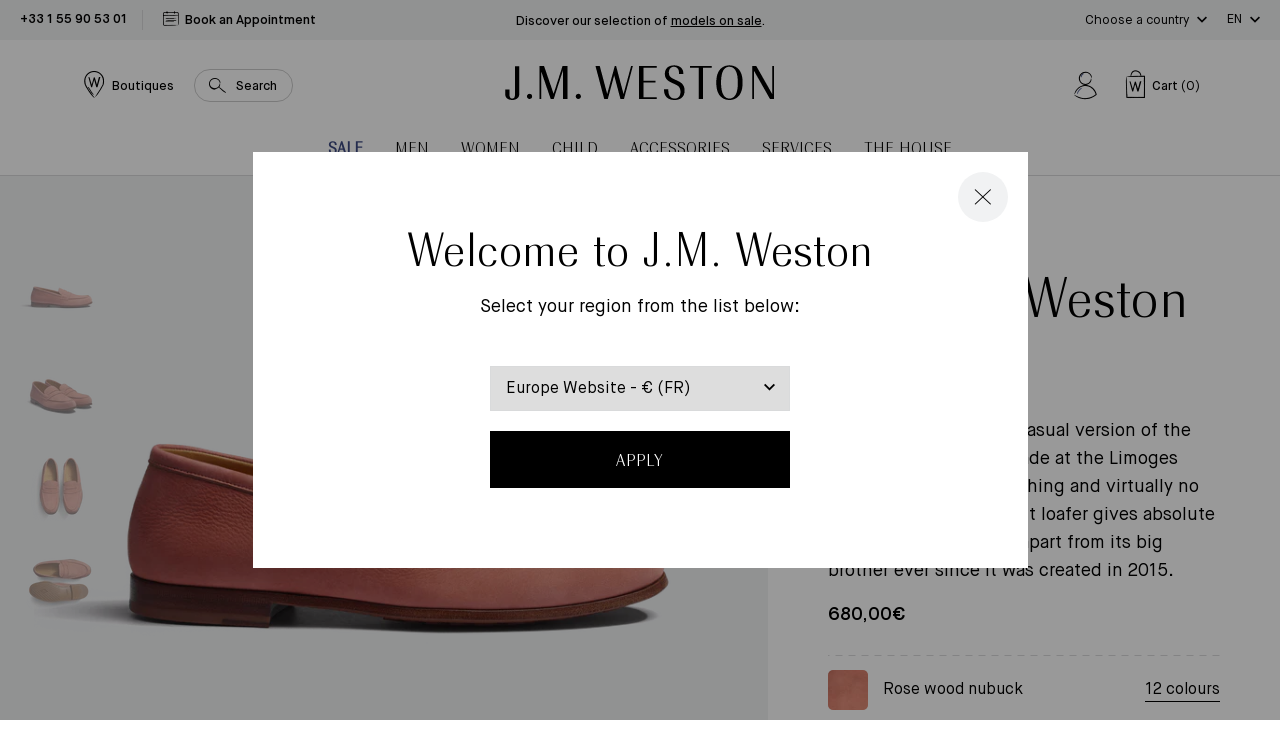

--- FILE ---
content_type: text/html; charset=utf-8
request_url: https://eu.jmweston.com/en/products/le-moc-weston-nubuck-bois-de-rose
body_size: 66469
content:
<!doctype html>
<!--[if IE 9]> <html class="ie9 no-js supports-no-cookies" lang="en"> <![endif]-->
<!--[if (gt IE 9)|!(IE)]><!--> <html class="no-js supports-no-cookies" lang="en"> <!--<![endif]-->
<head>

  <meta charset="utf-8" />
  <meta http-equiv="X-UA-Compatible" content="IE=edge" />
  <meta name="viewport" content="width=device-width, initial-scale=1.0, user-scalable=no" />
  <link rel="canonical" href="https://eu.jmweston.com/en/products/le-moc-weston-nubuck-bois-de-rose" />

  
    <link rel="shortcut icon" href="//eu.jmweston.com/cdn/shop/files/favicon_32x32_Plan_de_travail_1_32x32.png?v=1622729933" type="image/png">
  
<title>Rose Wood Nubuck Le Moc&#39; Weston Loafer
&ndash; J.M. Weston</title><meta name="description" content="Le Moc’ Weston is the casual version of the iconic Mocassin 180, made at the Limoges factory. With Blake stitching and virtually no inner stiffeners, this soft loafer gives absolute comfort and has stood apart from its big brother ever since it was created in 2015." />



<meta property="og:site_name" content="J.M. Weston ">
<meta property="og:url" content="https://eu.jmweston.com/en/products/le-moc-weston-nubuck-bois-de-rose">
<meta property="og:title" content="Le Moc' Weston Loafer[Rose wood nubuck]">
<meta property="og:type" content="product">
<meta property="og:description" content="Le Moc’ Weston is the casual version of the iconic Mocassin 180, made at the Limoges factory. With Blake stitching and virtually no inner stiffeners, this soft loafer gives absolute comfort and has stood apart from its big brother ever since it was created in 2015."><meta property="product:availability" content="instock">
  <meta property="product:price:amount" content="680,00">
  <meta property="product:price:currency" content="EUR"><meta property="og:image" content="http://eu.jmweston.com/cdn/shop/files/1145GTR2819GP_1200x600_crop_center.png?v=1710233679">
      <meta property="og:image:secure_url" content="https://eu.jmweston.com/cdn/shop/files/1145GTR2819GP_1200x600_crop_center.png?v=1710233679">
      <meta property="og:image:width" content="1200">
      <meta property="og:image:height" content="600">
      <meta property="og:image:alt" content="Le Moc&#39; Weston Loafer[Rose wood nubuck]"><meta property="og:image" content="http://eu.jmweston.com/cdn/shop/files/1145GTR2819GF_1200x600_crop_center.png?v=1710233679">
      <meta property="og:image:secure_url" content="https://eu.jmweston.com/cdn/shop/files/1145GTR2819GF_1200x600_crop_center.png?v=1710233679">
      <meta property="og:image:width" content="1200">
      <meta property="og:image:height" content="600">
      <meta property="og:image:alt" content="[hover]"><meta property="og:image" content="http://eu.jmweston.com/cdn/shop/files/1145GTR2819GH_1200x600_crop_center.png?v=1710233679">
      <meta property="og:image:secure_url" content="https://eu.jmweston.com/cdn/shop/files/1145GTR2819GH_1200x600_crop_center.png?v=1710233679">
      <meta property="og:image:width" content="1200">
      <meta property="og:image:height" content="600">
      <meta property="og:image:alt" content="Le Moc&#39; Weston Loafer[Rose wood nubuck]">

<meta name="twitter:site" content="@">
<meta name="twitter:card" content="summary_large_image">
<meta name="twitter:title" content="Le Moc' Weston Loafer[Rose wood nubuck]">
<meta name="twitter:description" content="Le Moc’ Weston is the casual version of the iconic Mocassin 180, made at the Limoges factory. With Blake stitching and virtually no inner stiffeners, this soft loafer gives absolute comfort and has stood apart from its big brother ever since it was created in 2015.">


  
<link href="//eu.jmweston.com/cdn/shop/t/2/assets/vendor@theme.min.css?v=114727000235726451161763025670" rel="stylesheet" type="text/css" media="all" />
  <link href="//eu.jmweston.com/cdn/shop/t/2/assets/theme.min.css?v=15117045569199001831763025670" rel="stylesheet" type="text/css" media="all" />

<style type="text/css">
[data-pattern-value="vice-versa-palladium"] {--pattern-image: url(//eu.jmweston.com/cdn/shop/files/ViceVersa_P_80x80_crop_center.png?v=6344440631915433482);}
[data-pattern-value="vice-versa-or-jaune"] {--pattern-image: url(//eu.jmweston.com/cdn/shop/files/ViceVersa_OJ_5e7a75c9-dc70-44ec-9ab0-8562e91f1506_80x80_crop_center.png?v=13367194024331948684);}
[data-pattern-value="vice-versa-canon-de-fusil-brosse"] {--pattern-image: url(//eu.jmweston.com/cdn/shop/files/ViceVersa_CFB_283181db-451d-44d7-969f-dbe204fda268_80x80_crop_center.png?v=11739604218929054178);}
[data-pattern-value="courcelles-palladium"] {--pattern-image: url(//eu.jmweston.com/cdn/shop/files/Courcelles_Argent_80x80_crop_center.png?v=5075209475727485436);}
[data-pattern-value="courcelles-or-jaune"] {--pattern-image: url(//eu.jmweston.com/cdn/shop/files/Courcelles_OJ_80x80_crop_center.png?v=8061205771015401992);}
[data-pattern-value="courcelles-canon-de-fusil-brosse"] {--pattern-image: url(//eu.jmweston.com/cdn/shop/files/Courcelles_canon_80x80_crop_center.png?v=8232303917349555587);}
[data-pattern-value="vice-versa-noir-mat-anodise"] {--pattern-image: url(//eu.jmweston.com/cdn/shop/files/ViceVersa_NM_0a8a6480-c08b-4587-b6ed-64bab9ca38b6_80x80_crop_center.png?v=2363789166518564699);}
[data-pattern-value="courcelles-noir-mat-anodise"] {--pattern-image: url(//eu.jmweston.com/cdn/shop/files/Courcelles_NM_80x80_crop_center.png?v=16847497523793427624);}
[data-pattern-value="vice-versa-light-gold"] {--pattern-image: url(//eu.jmweston.com/cdn/shop/files/ViceVersa_OJ_5e7a75c9-dc70-44ec-9ab0-8562e91f1506_80x80_crop_center.png?v=13367194024331948684);}
[data-pattern-value="courcelles-light-gold"] {--pattern-image: url(//eu.jmweston.com/cdn/shop/files/Courcelles_OJ_80x80_crop_center.png?v=8061205771015401992);}
[data-pattern-value="vice-versa-brushed-gunmetal"] {--pattern-image: url(//eu.jmweston.com/cdn/shop/files/ViceVersa_CFB_283181db-451d-44d7-969f-dbe204fda268_80x80_crop_center.png?v=11739604218929054178);}
[data-pattern-value="courcelles-brushed-gunmetal"] {--pattern-image: url(//eu.jmweston.com/cdn/shop/files/Courcelles_canon_80x80_crop_center.png?v=8232303917349555587);}
[data-pattern-value="vice-versa-anodized-matt-black"] {--pattern-image: url(//eu.jmweston.com/cdn/shop/files/ViceVersa_NM_0a8a6480-c08b-4587-b6ed-64bab9ca38b6_80x80_crop_center.png?v=2363789166518564699);}
[data-pattern-value="courcelles-anodized-matt-black"] {--pattern-image: url(//eu.jmweston.com/cdn/shop/files/Courcelles_NM_80x80_crop_center.png?v=16847497523793427624);}
[data-pattern-value="vice-versa-palladium"] {--pattern-image: url(//eu.jmweston.com/cdn/shop/files/ViceVersa_P_80x80_crop_center.png?v=6344440631915433482);}
[data-pattern-value="courcelles-palladium"] {--pattern-image: url(//eu.jmweston.com/cdn/shop/files/Courcelles_Argent_80x80_crop_center.png?v=5075209475727485436);}
[data-pattern-value="square-or-jaune"] {--pattern-image: url(//eu.jmweston.com/cdn/shop/files/Boucle_square_or_jaune_80x80_crop_center.png?v=4491646685073289552);}
[data-pattern-value="square-palladium"] {--pattern-image: url(//eu.jmweston.com/cdn/shop/files/Boucle_square_palladium_80x80_crop_center.png?v=18340316924262278246);}
[data-pattern-value="square-canon-de-fusil-satine"] {--pattern-image: url(//eu.jmweston.com/cdn/shop/files/Boucle_square_canon_de_fusil_brosse_80x80_crop_center.png?v=12541829357555970387);}
[data-pattern-value="square-light-gold"] {--pattern-image: url(//eu.jmweston.com/cdn/shop/files/Boucle_square_or_jaune_80x80_crop_center.png?v=4491646685073289552);}
[data-pattern-value="square-satinated-gunmetal"] {--pattern-image: url(//eu.jmweston.com/cdn/shop/files/Boucle_square_canon_de_fusil_brosse_80x80_crop_center.png?v=12541829357555970387);}</style><style type="text/css">
[data-pattern-value="bergeronnette"] {--pattern-image: url(//eu.jmweston.com/cdn/shop/files/Bergeronette_80x80_crop_center.jpg?v=8143481577605310795);}
[data-pattern-value="bleu"] {--pattern-image: url(//eu.jmweston.com/cdn/shop/files/Bleu_80x80_crop_center.jpg?v=1539510702855110486);}
[data-pattern-value="bordeaux"] {--pattern-image: url(//eu.jmweston.com/cdn/shop/files/Bordeaux_80x80_crop_center.jpg?v=10636065641525562593);}
[data-pattern-value="coton-noir"] {--pattern-image: url(//eu.jmweston.com/cdn/shop/files/Coton_noir_80x80_crop_center.jpg?v=8676730112136361730);}
[data-pattern-value="velours-de-chevre-marron"] {--pattern-image: url(//eu.jmweston.com/cdn/shop/files/visuel_fp_temporaire_80x80_crop_center.jpg?v=10448880177402505752);}
[data-pattern-value="coton-beige"] {--pattern-image: url(//eu.jmweston.com/cdn/shop/files/Coton_beige_80x80_crop_center.jpg?v=11890861237273146940);}
[data-pattern-value="coton-blanc"] {--pattern-image: url(//eu.jmweston.com/cdn/shop/files/Coton_blanc_80x80_crop_center.jpg?v=16501902870607908555);}
[data-pattern-value="coton-bleu-gris"] {--pattern-image: url(//eu.jmweston.com/cdn/shop/files/Coton_bleu_gris_80x80_crop_center.jpg?v=8553609654487440309);}
[data-pattern-value="coton-bleu-jeans"] {--pattern-image: url(//eu.jmweston.com/cdn/shop/files/Coton_bleu_jean_80x80_crop_center.jpg?v=9510796675435304749);}
[data-pattern-value="coton-bleu-marine"] {--pattern-image: url(//eu.jmweston.com/cdn/shop/files/Coton_bleu_marine_80x80_crop_center.jpg?v=14589618465112956555);}
[data-pattern-value="coton-burgundy"] {--pattern-image: url(//eu.jmweston.com/cdn/shop/files/Coton_burgundy_80x80_crop_center.jpg?v=6922505114456342337);}
[data-pattern-value="coton-flanelle"] {--pattern-image: url(//eu.jmweston.com/cdn/shop/files/Coton_flanelle_80x80_crop_center.jpg?v=15045143773519092779);}
[data-pattern-value="coton-grenat"] {--pattern-image: url(//eu.jmweston.com/cdn/shop/files/Coton_grenat_80x80_crop_center.jpg?v=15197216813346625998);}
[data-pattern-value="coton-gris-anthracite"] {--pattern-image: url(//eu.jmweston.com/cdn/shop/files/Coton_gris_anthracite_80x80_crop_center.jpg?v=1404352985671968643);}
[data-pattern-value="coton-kaki"] {--pattern-image: url(//eu.jmweston.com/cdn/shop/files/Coton_kaki_80x80_crop_center.jpg?v=14339519235673563927);}
[data-pattern-value="coton-marron-chocolat"] {--pattern-image: url(//eu.jmweston.com/cdn/shop/files/Coton_marron_chocolat_80x80_crop_center.jpg?v=8858819509445225036);}
[data-pattern-value="coton-parme"] {--pattern-image: url(//eu.jmweston.com/cdn/shop/files/Coton_Parme_80x80_crop_center.jpg?v=5387926386245586086);}
[data-pattern-value="coton-rose"] {--pattern-image: url(//eu.jmweston.com/cdn/shop/files/Coton_rose_80x80_crop_center.jpg?v=16663637576220156397);}
[data-pattern-value="coton-rouge"] {--pattern-image: url(//eu.jmweston.com/cdn/shop/files/Coton_rouge_80x80_crop_center.jpg?v=11749845254788920736);}
[data-pattern-value="coton-terra-cotta"] {--pattern-image: url(//eu.jmweston.com/cdn/shop/files/Coton_terra_cotta_80x80_crop_center.jpg?v=15611128791742923993);}
[data-pattern-value="coton-vert-sapin"] {--pattern-image: url(//eu.jmweston.com/cdn/shop/files/Coton_vert_sapin_80x80_crop_center.jpg?v=10335017467141291732);}
[data-pattern-value="coton-vigogne"] {--pattern-image: url(//eu.jmweston.com/cdn/shop/files/Coton_vigogne_80x80_crop_center.jpg?v=13775214998096439726);}
[data-pattern-value="cuir-agneau-marron-bergeronnette-doublure-soie"] {--pattern-image: url(//eu.jmweston.com/cdn/shop/files/Cuir_agneau_marron_bergeronnette_doublure_soie_80x80_crop_center.jpg?v=2874539223939231977);}
[data-pattern-value="cuir-agneau-noir-doublure-soie"] {--pattern-image: url(//eu.jmweston.com/cdn/shop/files/Cuir_agneau_noir_doublure_soie_80x80_crop_center.jpg?v=17692949922054672217);}
[data-pattern-value="cuir-chevre-velours-bleu-davant"] {--pattern-image: url(//eu.jmweston.com/cdn/shop/files/Cuir_chevre_velours_bleu_d_avant_80x80_crop_center.jpg?v=8372591651062796279);}
[data-pattern-value="cuir-chevre-velours-bleu-marine"] {--pattern-image: url(//eu.jmweston.com/cdn/shop/files/cuir_chevre_velours_bleu_marine_f8407b34-bd93-42ba-84bd-7b99fd9ad509_80x80_crop_center.jpg?v=3352274741941429128);}
[data-pattern-value="cuir-chevre-velours-brun"] {--pattern-image: url(//eu.jmweston.com/cdn/shop/files/Cuir_Chevre_Velours_brun_80x80_crop_center.jpg?v=10306832224006874507);}
[data-pattern-value="cuir-chevre-velours-marron-doublure-cachemire"] {--pattern-image: url(//eu.jmweston.com/cdn/shop/files/Cuir_chevre_velours_marron_doublure_cachemire_80x80_crop_center.jpg?v=2226282022558684988);}
[data-pattern-value="cuir-chevre-velours-marron-ebene"] {--pattern-image: url(//eu.jmweston.com/cdn/shop/files/Cuir_chevre_velours_marron_Ebene_80x80_crop_center.jpg?v=10972775478361720887);}
[data-pattern-value="cuir-chevre-velours-noir"] {--pattern-image: url(//eu.jmweston.com/cdn/shop/files/Cuir_chevre_velours_noir_80x80_crop_center.jpg?v=4480199564612511010);}
[data-pattern-value="cuir-chevre-velours-noir-doublure-cachemire"] {--pattern-image: url(//eu.jmweston.com/cdn/shop/files/Cuir_chevre_velours_noir_doublure_cachemire_80x80_crop_center.jpg?v=4480199564612511010);}
[data-pattern-value="cuir-chevre-velours-terra-cotta"] {--pattern-image: url(//eu.jmweston.com/cdn/shop/files/Cuir_chevre_velours_terra_cotta_80x80_crop_center.jpg?v=9154409493326096699);}
[data-pattern-value="cuir-dalligator-marron-gold"] {--pattern-image: url(//eu.jmweston.com/cdn/shop/files/Cuir_d_alligator_marron_gold_80x80_crop_center.jpg?v=291090545699617857);}
[data-pattern-value="cuir-dalligator-noir"] {--pattern-image: url(//eu.jmweston.com/cdn/shop/files/Cuir_d_alligator_noir_80x80_crop_center.jpg?v=10443954509350909780);}
[data-pattern-value="cuir-de-chevre-velours-noir"] {--pattern-image: url(//eu.jmweston.com/cdn/shop/files/Cuir_de_chevre_velours_noir_80x80_crop_center.jpg?v=4480199564612511010);}
[data-pattern-value="cuir-de-lezard-marron-noisette"] {--pattern-image: url(//eu.jmweston.com/cdn/shop/files/Cuir_de_lezard_marron_noisette_80x80_crop_center.jpg?v=5893720376315326802);}
[data-pattern-value="cuir-de-lezard-noir"] {--pattern-image: url(//eu.jmweston.com/cdn/shop/files/Cuir_de_lezard_noir_80x80_crop_center.jpg?v=11998209579130729725);}
[data-pattern-value="cuir-de-vache-tannage-vegetal-nature"] {--pattern-image: url(//eu.jmweston.com/cdn/shop/files/Cuir_de_vache_tannage_vegetal_nature_80x80_crop_center.jpg?v=14231606067541864449);}
[data-pattern-value="cuir-de-vache-tannage-vegetal-naturel"] {--pattern-image: url(//eu.jmweston.com/cdn/shop/files/Cuir_de_vache_tannage_vegetal_naturel_80x80_crop_center.jpg?v=14231606067541864449);}
[data-pattern-value="cuir-taurillon-bleu-jeans-cuir-veau-liege-noir"] {--pattern-image: url(//eu.jmweston.com/cdn/shop/files/Cuir_taurillon_bleu_jeans_cuir_veau_liege_noir_80x80_crop_center.jpg?v=2913090683017868107);}
[data-pattern-value="cuir-taurillon-marron-meleze-cuir-veau-liege-noir"] {--pattern-image: url(//eu.jmweston.com/cdn/shop/files/Cuir_taurillon_marron_meleze_cuir_veau_liege_noir_80x80_crop_center.jpg?v=7550000072192473537);}
[data-pattern-value="cuir-taurillon-marron-meleze-et-cuir-veau-liege-noir"] {--pattern-image: url(//eu.jmweston.com/cdn/shop/files/Cuir_taurillon_marron_meleze_et_cuir_veau_liege_noir_-_Copie_80x80_crop_center.jpg?v=7550000072192473537);}
[data-pattern-value="cuir-taurillon-noir-doublure-veau-gold"] {--pattern-image: url(//eu.jmweston.com/cdn/shop/files/Cuir_taurillon_noir_doublure_veau_gold_80x80_crop_center.jpg?v=11857549373819435849);}
[data-pattern-value="cuir-tresse-chevre-lisse-noir"] {--pattern-image: url(//eu.jmweston.com/cdn/shop/files/Cuir_tresse_chevre_lisse_noir_80x80_crop_center.jpg?v=17179389607710169125);}
[data-pattern-value="cuir-tresse-chevre-velours-bleu"] {--pattern-image: url(//eu.jmweston.com/cdn/shop/files/Cuir_tresse_chevre_velours_bleu_80x80_crop_center.jpg?v=10050417530344409295);}
[data-pattern-value="cuir-tresse-chevre-velours-ebene"] {--pattern-image: url(//eu.jmweston.com/cdn/shop/files/Cuir_tresse_chevre_velours_ebene_80x80_crop_center.jpg?v=16685310480123690471);}
[data-pattern-value="cuir-veau-box-blanc"] {--pattern-image: url(//eu.jmweston.com/cdn/shop/files/Cuir_veau_box_blanc_80x80_crop_center.jpg?v=2388123482869179299);}
[data-pattern-value="cuir-veau-box-bleu"] {--pattern-image: url(//eu.jmweston.com/cdn/shop/files/Cuir_veau_box_bleu_80x80_crop_center.jpg?v=13721289962321906220);}
[data-pattern-value="cuir-veau-box-bleu-blanc"] {--pattern-image: url(//eu.jmweston.com/cdn/shop/files/Cuir_veau_box_bleu_blanc_80x80_crop_center.jpg?v=13721289962321906220);}
[data-pattern-value="cuir-veau-finition-russia-marron-chene"] {--pattern-image: url(//eu.jmweston.com/cdn/shop/files/Cuir_veau_finition_russia_marron_chene_80x80_crop_center.jpg?v=2086062458458361588);}
[data-pattern-value="cuir-veau-finition-russia-noir"] {--pattern-image: url(//eu.jmweston.com/cdn/shop/files/Cuir_veau_finition_russia_noir_80x80_crop_center.jpg?v=8578410664486025075);}
[data-pattern-value="cuir-veau-graine-blanc"] {--pattern-image: url(//eu.jmweston.com/cdn/shop/files/Cuir_veau_graine_blanc_80x80_crop_center.jpg?v=2250074088355212745);}
[data-pattern-value="cuir-veau-graine-marron-gold"] {--pattern-image: url(//eu.jmweston.com/cdn/shop/files/Cuir_veau_graine_marron_gold_80x80_crop_center.jpg?v=13306404970132974971);}
[data-pattern-value="cuir-veau-graine-noir"] {--pattern-image: url(//eu.jmweston.com/cdn/shop/files/cuir_veau_graine_noir_f7a35626-bd4c-47e7-8c50-355b03883624_80x80_crop_center.jpg?v=9659593842122858749);}
[data-pattern-value="cuir-veau-graine-noir-veau-velours-gris-poivre"] {--pattern-image: url(//eu.jmweston.com/cdn/shop/files/Cuir_veau_graine_noir_veau_velours_gris_poivre_80x80_crop_center.jpg?v=1132116590958796558);}
[data-pattern-value="cuir-veau-graine-noir-mat"] {--pattern-image: url(//eu.jmweston.com/cdn/shop/files/Cuir_veau_graine_noir_mat_80x80_crop_center.jpg?v=17996045187934231507);}
[data-pattern-value="cuir-veau-lisse-beige-cuir-veau-velours-biscuit"] {--pattern-image: url(//eu.jmweston.com/cdn/shop/files/Cuir_veau_lisse_beige_cuir_veau_velours_biscuit_80x80_crop_center.jpg?v=989278408998692948);}
[data-pattern-value="cuir-veau-lisse-beige-details-blancs"] {--pattern-image: url(//eu.jmweston.com/cdn/shop/files/Cuir_veau_lisse_beige_details_blancs_80x80_crop_center.jpg?v=16509242745551961783);}
[data-pattern-value="cuir-veau-lisse-blanc"] {--pattern-image: url(//eu.jmweston.com/cdn/shop/files/Cuir_veau_lisse_blanc_80x80_crop_center.jpg?v=2388123482869179299);}
[data-pattern-value="cuir-veau-lisse-blanc-casse-cuir-veau-velours-gris-clair"] {--pattern-image: url(//eu.jmweston.com/cdn/shop/files/Cuir_veau_lisse_blanc_casse_cuir_veau_velours_gris_clair_80x80_crop_center.jpg?v=2388123482869179299);}
[data-pattern-value="cuir-veau-lisse-blanc-details-bleu-et-rouge"] {--pattern-image: url(//eu.jmweston.com/cdn/shop/files/Cuir_veau_lisse_blanc_details_bleu_et_rouge_80x80_crop_center.jpg?v=2388123482869179299);}
[data-pattern-value="cuir-veau-lisse-blanc-details-bleu-marine-orange-terre-battue"] {--pattern-image: url(//eu.jmweston.com/cdn/shop/files/Cuir_veau_lisse_blanc_details_bleu_marine_orange_terre_battue_80x80_crop_center.jpg?v=2388123482869179299);}
[data-pattern-value="cuir-veau-lisse-blanc-details-noirs"] {--pattern-image: url(//eu.jmweston.com/cdn/shop/files/Cuir_veau_lisse_blanc_details_Noirs_80x80_crop_center.jpg?v=2388123482869179299);}
[data-pattern-value="cuir-veau-lisse-bleu-marine"] {--pattern-image: url(//eu.jmweston.com/cdn/shop/files/Cuir_veau_lisse_bleu_marine_80x80_crop_center.jpg?v=6189197464158945130);}
[data-pattern-value="cuir-veau-lisse-bordeaux"] {--pattern-image: url(//eu.jmweston.com/cdn/shop/files/Cuir_veau_lisse_bordeaux_80x80_crop_center.jpg?v=12331507452143228560);}
[data-pattern-value="cuir-veau-lisse-effet-nuance-noir"] {--pattern-image: url(//eu.jmweston.com/cdn/shop/files/Cuir_veau_lisse_effet_nuance_noir_80x80_crop_center.jpg?v=8578410664486025075);}
[data-pattern-value="cuir-veau-lisse-finition-tamponato-bleu"] {--pattern-image: url(//eu.jmweston.com/cdn/shop/files/Cuir_veau_lisse_finition_tamponato_Bleu_80x80_crop_center.jpg?v=1539510702855110486);}
[data-pattern-value="cuir-veau-lisse-finition-tamponato-noir"] {--pattern-image: url(//eu.jmweston.com/cdn/shop/files/Cuir_veau_lisse_finition_tamponato_Noir_80x80_crop_center.jpg?v=3230526244878673696);}
[data-pattern-value="cuir-veau-lisse-finition-tamponato-bordeaux-et-noir"] {--pattern-image: url(//eu.jmweston.com/cdn/shop/files/Cuir_veau_lisse_finition_tamponato_Bordeaux_et_Noir_80x80_crop_center.jpg?v=7839379958957380948);}
[data-pattern-value="cuir-veau-lisse-gris-details-blancs"] {--pattern-image: url(//eu.jmweston.com/cdn/shop/files/Cuir_veau_lisse_gris_details_blancs_80x80_crop_center.jpg?v=7716763115865818361);}
[data-pattern-value="cuir-veau-lisse-marron-bergeronnette-cuir-veau-liege-noir"] {--pattern-image: url(//eu.jmweston.com/cdn/shop/files/Cuir_lisse_marron_bergeronnette_cuir_veau_liege_noir_80x80_crop_center.jpg?v=8143481577605310795);}
[data-pattern-value="cuir-veau-lisse-marron-cafe-doublure-veau-gold"] {--pattern-image: url(//eu.jmweston.com/cdn/shop/files/Cuir_veau_lisse_marron_cafe_doublure_veau_gold_80x80_crop_center.jpg?v=1679818650727568656);}
[data-pattern-value="cuir-veau-lisse-marron-ebene-avec-nuances"] {--pattern-image: url(//eu.jmweston.com/cdn/shop/files/Cuir_veau_lisse_marron_ebene_avec_nuances_80x80_crop_center.jpg?v=18330139208110606375);}
[data-pattern-value="cuir-veau-lisse-marron-meleze"] {--pattern-image: url(//eu.jmweston.com/cdn/shop/files/Cuir_veau_lisse_marron_meleze_80x80_crop_center.jpg?v=5081548389810298894);}
[data-pattern-value="cuir-veau-lisse-marron-meleze-cuir-veau-box-marron-bergeronette"] {--pattern-image: url(//eu.jmweston.com/cdn/shop/files/Cuir_veau_lisse_marron_meleze_cuir_veau_box_marron_bergeronette_80x80_crop_center.jpg?v=5081548389810298894);}
[data-pattern-value="cuir-veau-lisse-noir"] {--pattern-image: url(//eu.jmweston.com/cdn/shop/files/Cuir_veau_lisse_noir_80x80_crop_center.jpg?v=3230526244878673696);}
[data-pattern-value="cuir-veau-lisse-noir-cuir-veau-box-bleu-marine"] {--pattern-image: url(//eu.jmweston.com/cdn/shop/files/Cuir_veau_lisse_noir_cuir_veau_box_bleu_marine_80x80_crop_center.jpg?v=3230526244878673696);}
[data-pattern-value="cuir-veau-lisse-noir-doublure-veau-gold"] {--pattern-image: url(//eu.jmweston.com/cdn/shop/files/Cuir_veau_lisse_noir_doublure_veau_gold_80x80_crop_center.jpg?v=8578410664486025075);}
[data-pattern-value="cuir-veau-lisse-noir-avec-nuances"] {--pattern-image: url(//eu.jmweston.com/cdn/shop/files/Cuir_veau_lisse_noir_avec_nuances_80x80_crop_center.jpg?v=8578410664486025075);}
[data-pattern-value="cuir-veau-lisse-noir-details-blancs"] {--pattern-image: url(//eu.jmweston.com/cdn/shop/files/Cuir_veau_lisse_noir_details_blancs_80x80_crop_center.jpg?v=8578410664486025075);}
[data-pattern-value="cuir-veau-lisse-quadrille-bleu-et-blanc-cuir-veau-box-bleu-marine"] {--pattern-image: url(//eu.jmweston.com/cdn/shop/files/Cuir_veau_lisse_quadrille_bleu_et_blanc_cuir_veau_box_bleu_marine_80x80_crop_center.jpg?v=10734221469061567375);}
[data-pattern-value="cuir-veau-lisse-souple-noir"] {--pattern-image: url(//eu.jmweston.com/cdn/shop/files/Cuir_veau_lisse_souple_noir_80x80_crop_center.jpg?v=8578410664486025075);}
[data-pattern-value="cuir-veau-velours-beige"] {--pattern-image: url(//eu.jmweston.com/cdn/shop/files/Cuir_veau_velours_beige_80x80_crop_center.jpg?v=8272719176612677322);}
[data-pattern-value="cuir-veau-velours-bleu"] {--pattern-image: url(//eu.jmweston.com/cdn/shop/files/Cuir_veau_velours_bleu_80x80_crop_center.jpg?v=261894384538518629);}
[data-pattern-value="cuir-veau-velours-bleu-veau-souple-bleu-marine"] {--pattern-image: url(//eu.jmweston.com/cdn/shop/files/Cuir_veau_velours_bleu_veau_souple_bleu_marine_80x80_crop_center.jpg?v=910972518073617076);}
[data-pattern-value="cuir-veau-velours-bleu-veau-souple-noir"] {--pattern-image: url(//eu.jmweston.com/cdn/shop/files/Cuir_veau_velours_bleu_veau_souple_noir_80x80_crop_center.jpg?v=261894384538518629);}
[data-pattern-value="cuir-veau-velours-bleu-marine"] {--pattern-image: url(//eu.jmweston.com/cdn/shop/files/Cuir_veau_velours_bleu_marine_80x80_crop_center.jpg?v=261894384538518629);}
[data-pattern-value="cuir-veau-velours-bleu-marine-essentiel"] {--pattern-image: url(//eu.jmweston.com/cdn/shop/files/Cuir_veau_velours_bleu_marine_essentiel_80x80_crop_center.jpg?v=11631163323103641450);}
[data-pattern-value="cuir-veau-velours-bleu-marine-essentiel-cuir-veau-liege-noir"] {--pattern-image: url(//eu.jmweston.com/cdn/shop/files/Cuir_veau_velours_bleu_marine_essentiel_cuir_veau_liege_noir_80x80_crop_center.jpg?v=261894384538518629);}
[data-pattern-value="cuir-veau-velours-camel"] {--pattern-image: url(//eu.jmweston.com/cdn/shop/files/Cuir_veau_velours_camel_80x80_crop_center.jpg?v=17097325059576082279);}
[data-pattern-value="cuir-veau-velours-gris-asphalte"] {--pattern-image: url(//eu.jmweston.com/cdn/shop/files/Cuir_veau_velours_gris_asphalte_80x80_crop_center.jpg?v=273815952577509611);}
[data-pattern-value="cuir-veau-velours-kaki"] {--pattern-image: url(//eu.jmweston.com/cdn/shop/files/cuir_veau_velours_kaki_bbed0d3c-3392-458e-8c7d-2760baf691b8_80x80_crop_center.jpg?v=13515270590281483965);}
[data-pattern-value="cuir-veau-velours-marron"] {--pattern-image: url(//eu.jmweston.com/cdn/shop/files/Cuir_veau_velours_marron_80x80_crop_center.jpg?v=3393778326613610511);}
[data-pattern-value="cuir-veau-velours-marron-veau-box-marron-meleze"] {--pattern-image: url(//eu.jmweston.com/cdn/shop/files/Cuir_veau_velours_marron_veau_box_marron_meleze_80x80_crop_center.jpg?v=3393778326613610511);}
[data-pattern-value="cuir-veau-velours-marron-bergeronnette-veau-box-rouge-etrusco"] {--pattern-image: url(//eu.jmweston.com/cdn/shop/files/Cuir_veau_velours_marron_80x80_crop_center.jpg?v=3393778326613610511);}
[data-pattern-value="cuir-veau-velours-marron-meleze"] {--pattern-image: url(//eu.jmweston.com/cdn/shop/files/Cuir_veau_velours_marron_meleze_80x80_crop_center.jpg?v=14914082744942955509);}
[data-pattern-value="cuir-veau-velours-marron-taupe-veau-box-noir"] {--pattern-image: url(//eu.jmweston.com/cdn/shop/files/Cuir_veau_velours_marron_taupe_veau_box_noir_80x80_crop_center.jpg?v=7848462162791426615);}
[data-pattern-value="cuir-veau-velours-noir"] {--pattern-image: url(//eu.jmweston.com/cdn/shop/files/Cuir_veau_velours_noir_80x80_crop_center.jpg?v=1743763606120272164);}
[data-pattern-value="cuir-veau-velours-noir-cuir-veau-liege-noir"] {--pattern-image: url(//eu.jmweston.com/cdn/shop/files/Cuir_veau_velours_noir_cuir_veau_liege_noir_80x80_crop_center.jpg?v=1743763606120272164);}
[data-pattern-value="cuir-veau-velours-rouge"] {--pattern-image: url(//eu.jmweston.com/cdn/shop/files/Velours_rouge_80x80_crop_center.jpg?v=9590264840518735284);}
[data-pattern-value="cuir-veau-velours-rouge-veau-souple-bleu"] {--pattern-image: url(//eu.jmweston.com/cdn/shop/files/Cuir_veau_velours_rouge_veau_souple_bleu_80x80_crop_center.png?v=10978638164673269447);}
[data-pattern-value="cuir-veau-velours-sable"] {--pattern-image: url(//eu.jmweston.com/cdn/shop/files/cuir_veau_velours_sable_acaaf77c-7e7b-453a-b6d1-176d54bcce78_80x80_crop_center.jpg?v=14602311814261278947);}
[data-pattern-value="cuir-veau-velours-sable-cuir-veau-liege-noir"] {--pattern-image: url(//eu.jmweston.com/cdn/shop/files/Cuir_veau_velours_sable_cuir_veau_liege_noir_80x80_crop_center.jpg?v=2853290000071893945);}
[data-pattern-value="cuir-veau-vernis-blanc"] {--pattern-image: url(//eu.jmweston.com/cdn/shop/files/Cuir_veau_vernis_blanc_80x80_crop_center.jpg?v=1107313812380636992);}
[data-pattern-value="cuir-veau-vernis-noir"] {--pattern-image: url(//eu.jmweston.com/cdn/shop/files/Cuir_veau_vernis_noir_80x80_crop_center.jpg?v=14811069299787977976);}
[data-pattern-value="cuir-veau-vernis-nude"] {--pattern-image: url(//eu.jmweston.com/cdn/shop/files/Cuir_veau_vernis_nude_80x80_crop_center.jpg?v=7570576099296072509);}
[data-pattern-value="cuir-veau-vernis-rose-poudre"] {--pattern-image: url(//eu.jmweston.com/cdn/shop/files/Cuir_veau_vernis_rose_poudre_80x80_crop_center.jpg?v=7823209543705278624);}
[data-pattern-value="incolore"] {--pattern-image: url(//eu.jmweston.com/cdn/shop/files/Incolore_80x80_crop_center.jpg?v=16638249630869961565);}
[data-pattern-value="laine-bleu-marine"] {--pattern-image: url(//eu.jmweston.com/cdn/shop/files/Laine_bleu_marine_80x80_crop_center.jpg?v=14589618465112956555);}
[data-pattern-value="laine-gris-anthracite"] {--pattern-image: url(//eu.jmweston.com/cdn/shop/files/Laine_gris_anthracite_80x80_crop_center.jpg?v=1404352985671968643);}
[data-pattern-value="laine-noir"] {--pattern-image: url(//eu.jmweston.com/cdn/shop/files/Laine_noir_80x80_crop_center.jpg?v=8676730112136361730);}
[data-pattern-value="marron-fonce"] {--pattern-image: url(//eu.jmweston.com/cdn/shop/files/Marron_fonce_80x80_crop_center.jpg?v=14893385468321029120);}
[data-pattern-value="marron-moyen"] {--pattern-image: url(//eu.jmweston.com/cdn/shop/files/Marron_moyen_80x80_crop_center.jpg?v=3868965247661464640);}
[data-pattern-value="meleze"] {--pattern-image: url(//eu.jmweston.com/cdn/shop/files/Meleze_80x80_crop_center.jpg?v=14893385468321029120);}
[data-pattern-value="noir"] {--pattern-image: url(//eu.jmweston.com/cdn/shop/files/Noir_cirage_80x80_crop_center.jpg?v=12239543620441869538);}
[data-pattern-value="cuir-veau-box-bordeaux-toucan"] {--pattern-image: url(//eu.jmweston.com/cdn/shop/files/Cuir_veau_box_bordeaux_toucan_80x80_crop_center.jpg?v=12331507452143228560);}
[data-pattern-value="cuir-veau-box-burgundy"] {--pattern-image: url(//eu.jmweston.com/cdn/shop/files/Cuir_veau_box_burgundy_80x80_crop_center.jpg?v=9099725788294701665);}
[data-pattern-value="cuir-veau-box-burgundy-cuir-veau-box-bleu-marine-essentiel"] {--pattern-image: url(//eu.jmweston.com/cdn/shop/files/Cuir_veau_box_burgundy_cuir_veau_box_marine_essentiel_80x80_crop_center.jpg?v=9099725788294701665);}
[data-pattern-value="cuir-veau-box-burgundy-cuir-veau-box-marine-essentiel"] {--pattern-image: url(//eu.jmweston.com/cdn/shop/files/Cuir_veau_box_burgundy_cuir_veau_box_marine_essentiel_80x80_crop_center.jpg?v=9099725788294701665);}
[data-pattern-value="cuir-veau-box-camaieux-de-marron"] {--pattern-image: url(//eu.jmweston.com/cdn/shop/files/Cuir_veau_box_camaieux_de_marron_80x80_crop_center.jpg?v=9592078065145607031);}
[data-pattern-value="cuir-veau-box-marron-bergeronnette"] {--pattern-image: url(//eu.jmweston.com/cdn/shop/files/cuir_veau_box_marron_bergeronnette_80x80_crop_center.jpg?v=17604462362872945286);}
[data-pattern-value="cuir-veau-box-marron-bergeronnette-cuir-veau-velours-beige"] {--pattern-image: url(//eu.jmweston.com/cdn/shop/files/Cuir_veau_box_marron_bergeronnette_cuir_veau_velours_beige_80x80_crop_center.jpg?v=8143481577605310795);}
[data-pattern-value="cuir-veau-box-marron-meleze"] {--pattern-image: url(//eu.jmweston.com/cdn/shop/files/Cuir_veau_box_marron_meleze_80x80_crop_center.jpg?v=5081548389810298894);}
[data-pattern-value="cuir-veau-box-marron-meleze-et-veau-lisse-imprime-motif-reliure"] {--pattern-image: url(//eu.jmweston.com/cdn/shop/files/Cuir_veau_box_marron_meleze_et_veau_lisse_imprime_motif_reliure_80x80_crop_center.jpg?v=17398134772357366180);}
[data-pattern-value="cuir-veau-box-noir"] {--pattern-image: url(//eu.jmweston.com/cdn/shop/files/Cuir_veau_box_noir_80x80_crop_center.jpg?v=8578410664486025075);}
[data-pattern-value="cuir-veau-box-noir-bleu-ocean"] {--pattern-image: url(//eu.jmweston.com/cdn/shop/files/Cuir_veau_box_noir_bleu_ocean_80x80_crop_center.jpg?v=8578410664486025075);}
[data-pattern-value="cuir-veau-box-noir-cuir-veau-box-marron-meleze"] {--pattern-image: url(//eu.jmweston.com/cdn/shop/files/Cuir_veau_box_noir_cuir_veau_box_marron_meleze_80x80_crop_center.jpg?v=8578410664486025075);}
[data-pattern-value="cuir-veau-box-noir-marron-bergeronnette"] {--pattern-image: url(//eu.jmweston.com/cdn/shop/files/Cuir_veau_box_noir_marron_bergeronnette_80x80_crop_center.jpg?v=8578410664486025075);}
[data-pattern-value="cuir-veau-box-noir-veau-tannage-vegetal"] {--pattern-image: url(//eu.jmweston.com/cdn/shop/files/Cuir_veau_box_noir_veau_tannage_vegetal_80x80_crop_center.jpg?v=8578410664486025075);}
[data-pattern-value="cuir-veau-box-noir-et-veau-lisse-imprime-motif-papier-buvard"] {--pattern-image: url(//eu.jmweston.com/cdn/shop/files/Cuir_veau_box_noir_et_veau_lisse_imprime_motif_papier_buvard_80x80_crop_center.jpg?v=13430085600195688450);}
[data-pattern-value="cuir-veau-box-rouge-etrusco"] {--pattern-image: url(//eu.jmweston.com/cdn/shop/files/Cuir_veau_box_rouge_etrusco_80x80_crop_center.jpg?v=15093554032807814649);}
[data-pattern-value="cuir-veau-box-terre-dombre"] {--pattern-image: url(//eu.jmweston.com/cdn/shop/files/Cuir_veau_box_terre_d_ombre_80x80_crop_center.jpg?v=10179971550234738053);}
[data-pattern-value="cuir-veau-box-terre-dombre-cuir-veau-box-noir"] {--pattern-image: url(//eu.jmweston.com/cdn/shop/files/Cuir_veau_box_terre_d_ombre_cuir_veau_box_noir_80x80_crop_center.jpg?v=10179971550234738053);}
[data-pattern-value="cuir-veau-box-vert"] {--pattern-image: url(//eu.jmweston.com/cdn/shop/files/cuir_veau_box_vert_17a84210-dae1-4505-bd0b-20c89bc9be96_80x80_crop_center.jpg?v=2206815197480087054);}
[data-pattern-value="cuir-veau-box-veau-finition-patinee-veau-nubuck-gris"] {--pattern-image: url(//eu.jmweston.com/cdn/shop/files/Cuir_veau_box_veau_finition_patinee_veau_nubuck_gris_80x80_crop_center.jpg?v=3230526244878673696);}
[data-pattern-value="cuir-veau-finition-horse-rouge-porto"] {--pattern-image: url(//eu.jmweston.com/cdn/shop/files/Cuir_veau_finition_horse_rouge_porto_80x80_crop_center.jpg?v=14759896122919723310);}
[data-pattern-value="cuir-veau-finition-patinee-bordeaux"] {--pattern-image: url(//eu.jmweston.com/cdn/shop/files/Cuir_veau_finition_patinee_bordeaux_80x80_crop_center.jpg?v=3547873107602804528);}
[data-pattern-value="cuir-veau-finition-patinee-marron-bergeronnette"] {--pattern-image: url(//eu.jmweston.com/cdn/shop/files/Cuir_veau_finition_patinee_marron_bergeronnette_80x80_crop_center.jpg?v=8143481577605310795);}
[data-pattern-value="cuir-veau-finition-patinee-marron-meleze"] {--pattern-image: url(//eu.jmweston.com/cdn/shop/files/Cuir_veau_finition_patinee_marron_meleze_80x80_crop_center.jpg?v=5081548389810298894);}
[data-pattern-value="cuir-veau-finition-patinee-marron-meleze-marron-bergeronnette"] {--pattern-image: url(//eu.jmweston.com/cdn/shop/files/Cuir_veau_finition_patinee_marron_meleze_marron_bergeronnette_80x80_crop_center.jpg?v=5081548389810298894);}
[data-pattern-value="nubuck-bleu-davant"] {--pattern-image: url(//eu.jmweston.com/cdn/shop/files/Nubuck_bleu_d_avant_80x80_crop_center.jpg?v=8327411891067727982);}
[data-pattern-value="nubuck-bleu-marine"] {--pattern-image: url(//eu.jmweston.com/cdn/shop/files/Nubuck_bleu_marine_80x80_crop_center.jpg?v=779983947275571649);}
[data-pattern-value="nubuck-bleu-marine-cuir-veau-lisse-orange-terre-battue"] {--pattern-image: url(//eu.jmweston.com/cdn/shop/files/Nubuck_bleu_marine_cuir_veau_lisse_orange_terre_battue_80x80_crop_center.jpg?v=779983947275571649);}
[data-pattern-value="nubuck-bleu-marine-pampilles-bicolores"] {--pattern-image: url(//eu.jmweston.com/cdn/shop/files/Nubuck_bleu_marine_pampilles_bicolores_80x80_crop_center.jpg?v=779983947275571649);}
[data-pattern-value="nubuck-camel"] {--pattern-image: url(//eu.jmweston.com/cdn/shop/files/Nubuck_camel_80x80_crop_center.jpg?v=17097325059576082279);}
[data-pattern-value="nubuck-marron-camel"] {--pattern-image: url(//eu.jmweston.com/cdn/shop/files/Nubuck_marron_camel_80x80_crop_center.jpg?v=14239051907686000148);}
[data-pattern-value="nubuck-marron-fonce"] {--pattern-image: url(//eu.jmweston.com/cdn/shop/files/nubuck_marron_fonce_75e83018-06d4-48f2-8a4e-72bd4851eb89_80x80_crop_center.jpg?v=15713522604079829239);}
[data-pattern-value="nubuck-marron-glace"] {--pattern-image: url(//eu.jmweston.com/cdn/shop/files/Nubuck_marron_glace_80x80_crop_center.jpg?v=4187065652868466998);}
[data-pattern-value="nubuck-noir"] {--pattern-image: url(//eu.jmweston.com/cdn/shop/files/Nubuck_noir_80x80_crop_center.jpg?v=5259547561822134131);}
[data-pattern-value="red-nubuck"] {--pattern-image: url(//eu.jmweston.com/cdn/shop/files/Red_nubuck_80x80_crop_center.jpg?v=10140293136764802625);}
[data-pattern-value="polyamide-blanc"] {--pattern-image: url(//eu.jmweston.com/cdn/shop/files/Polyamide_Blanc_e3e6ef43-0232-42f3-a6b7-aca8c02b947a_80x80_crop_center.png?v=14934817241983554832);}
[data-pattern-value="polyester-beige"] {--pattern-image: url(//eu.jmweston.com/cdn/shop/files/Polyesther_beige_80x80_crop_center.jpg?v=1662852295525620364);}
[data-pattern-value="polyester-blanc-details-bleu-marine-orange-terre-battue"] {--pattern-image: url(//eu.jmweston.com/cdn/shop/files/Polyester_blanc_details_bleu_marine_orange_terre_battue_80x80_crop_center.jpg?v=4017096804174018037);}
[data-pattern-value="polyester-bleu-jean"] {--pattern-image: url(//eu.jmweston.com/cdn/shop/files/Polyesther_bleu_jeans_80x80_crop_center.jpg?v=14278950203071147206);}
[data-pattern-value="polyester-gris-anthracite"] {--pattern-image: url(//eu.jmweston.com/cdn/shop/files/Polyester_gris_anthracite_80x80_crop_center.jpg?v=5406723766911635879);}
[data-pattern-value="cuir-veau-box-bleu-marine-cuir-veau-lisse-orange-terre-battue"] {--pattern-image: url(//eu.jmweston.com/cdn/shop/files/Cuir_veau_box_bleu_marine_80x80_crop_center.jpg?v=14984578836048951711);}
[data-pattern-value="cuir-veau-box-bleu-ocean"] {--pattern-image: url(//eu.jmweston.com/cdn/shop/files/Cuir_veau_box_noir_bleu_ocean_80x80_crop_center.jpg?v=8578410664486025075);}
[data-pattern-value="cuir-veau-box-bleu-ocean-noir"] {--pattern-image: url(//eu.jmweston.com/cdn/shop/files/Cuir_veau_box_bleu_ocean_noir_80x80_crop_center.jpg?v=7670709977379947072);}
[data-pattern-value="cuir-veau-box-bleu-marine"] {--pattern-image: url(//eu.jmweston.com/cdn/shop/files/Cuir_veau_box_bleu_marine_80x80_crop_center.jpg?v=14984578836048951711);}
[data-pattern-value="reptile-incolore"] {--pattern-image: url(//eu.jmweston.com/cdn/shop/files/Incolore_80x80_crop_center.jpg?v=16638249630869961565);}
[data-pattern-value="cuir-veau-nubuck-marron-fonce"] {--pattern-image: url(//eu.jmweston.com/cdn/shop/files/Marron_fonce_80x80_crop_center.jpg?v=14893385468321029120);}
[data-pattern-value="cuir-lisse-sport-blanc"] {--pattern-image: url(//eu.jmweston.com/cdn/shop/files/Cuir_veau_box_blanc_80x80_crop_center.jpg?v=2388123482869179299);}
[data-pattern-value="cuir-lisse-sport-noir"] {--pattern-image: url(//eu.jmweston.com/cdn/shop/files/Cuir_veau_box_noir_80x80_crop_center.jpg?v=8578410664486025075);}
[data-pattern-value="bois-de-tilleul-naturel"] {--pattern-image: url(//eu.jmweston.com/cdn/shop/files/Bois_de_tilleul_naturel_80x80_crop_center.jpg?v=10782832131240532724);}
[data-pattern-value="cuir-veau-lisse-gris"] {--pattern-image: url(//eu.jmweston.com/cdn/shop/files/Cuir_veau_box_veau_finition_patinee_veau_nubuck_gris_80x80_crop_center.jpg?v=3230526244878673696);}
[data-pattern-value="cuir-veau-lisse-marron-cafe"] {--pattern-image: url(//eu.jmweston.com/cdn/shop/files/Cuir_veau_lisse_marron_cafe_doublure_veau_gold_80x80_crop_center.jpg?v=1679818650727568656);}
[data-pattern-value="cuir-veau-box-bleu-marine-essentiel"] {--pattern-image: url(//eu.jmweston.com/cdn/shop/files/Cuir_veau_box_bleu_marine_80x80_crop_center.jpg?v=14984578836048951711);}
[data-pattern-value="cuir-de-chevre-bleu-gris"] {--pattern-image: url(//eu.jmweston.com/cdn/shop/files/Cuir_veau_box_veau_finition_patinee_veau_nubuck_gris_80x80_crop_center.jpg?v=3230526244878673696);}
[data-pattern-value="cuir-de-chevre-marron-glace"] {--pattern-image: url(//eu.jmweston.com/cdn/shop/files/cuir_chevre_marron_glace_80x80_crop_center.jpg?v=12574802442661953979);}
[data-pattern-value="cuir-de-chevre-bordeaux"] {--pattern-image: url(//eu.jmweston.com/cdn/shop/files/cuir_chevre_bordeaux_80x80_crop_center.jpg?v=17705920099632516394);}
[data-pattern-value="cuir-veau-box-gris-moyen"] {--pattern-image: url(//eu.jmweston.com/cdn/shop/files/cuir_veau_box_gris_moyen_80x80_crop_center.jpg?v=16954791852608765843);}
[data-pattern-value="cuir-veau-lisse-ebene"] {--pattern-image: url(//eu.jmweston.com/cdn/shop/files/Cuir_veau_finition_patinee_marron_bergeronnette_80x80_crop_center.jpg?v=8143481577605310795);}
[data-pattern-value="cuir-veau-lisse-cafe"] {--pattern-image: url(//eu.jmweston.com/cdn/shop/files/Cuir_veau_finition_patinee_marron_meleze_80x80_crop_center.jpg?v=5081548389810298894);}
[data-pattern-value="cuir-veau-graine-cafe"] {--pattern-image: url(//eu.jmweston.com/cdn/shop/files/Pastille_Cuir_veau_graine_cafe_80x80_crop_center.jpg?v=486245447630794096);}
[data-pattern-value="cuir-veau-graine-mastic"] {--pattern-image: url(//eu.jmweston.com/cdn/shop/files/Pastille_Cuir_veau_graine_mastic_80x80_crop_center.jpg?v=11041024931267562510);}
[data-pattern-value="cuir-veau-lisse-sport-noir"] {--pattern-image: url(//eu.jmweston.com/cdn/shop/files/cuir_veau_lisse_sport_noir_80x80_crop_center.jpg?v=2732001649848004082);}
[data-pattern-value="cuir-veau-lisse-sport-marron-fonce"] {--pattern-image: url(//eu.jmweston.com/cdn/shop/files/cuir_veau_lisse_sport_marron_fonce_80x80_crop_center.jpg?v=1831455132375755767);}
[data-pattern-value="cuir-veau-lisse-marron-patine"] {--pattern-image: url(//eu.jmweston.com/cdn/shop/files/cuir_veau_lisse_marron_patine_80x80_crop_center.jpg?v=685045852656908936);}
[data-pattern-value="soie-burgundy"] {--pattern-image: url(//eu.jmweston.com/cdn/shop/files/soie_burgundy_80x80_crop_center.jpg?v=643991756606457662);}
[data-pattern-value="soie-gris-asphalte"] {--pattern-image: url(//eu.jmweston.com/cdn/shop/files/soie_gris_asphalte_80x80_crop_center.jpg?v=12101076146111860774);}
[data-pattern-value="soie-marine"] {--pattern-image: url(//eu.jmweston.com/cdn/shop/files/soie_marine_80x80_crop_center.jpg?v=16388573569192088692);}
[data-pattern-value="soie-meleze"] {--pattern-image: url(//eu.jmweston.com/cdn/shop/files/soie_meleze_80x80_crop_center.jpg?v=8876824760301800880);}
[data-pattern-value="cachemire-chevrons-burgundy"] {--pattern-image: url(//eu.jmweston.com/cdn/shop/files/cachemire_chevrons_burgundy_80x80_crop_center.jpg?v=12255415589236991255);}
[data-pattern-value="cachemire-chevrons-gris-asphalte"] {--pattern-image: url(//eu.jmweston.com/cdn/shop/files/cachemire_chevrons_gris_asphalte_80x80_crop_center.jpg?v=11407445397091076456);}
[data-pattern-value="cachemire-chevrons-marine-essentiel"] {--pattern-image: url(//eu.jmweston.com/cdn/shop/files/cachemire_chevrons_marine_essentiel_80x80_crop_center.jpg?v=15964965769304225159);}
[data-pattern-value="cachemire-chevrons-meleze"] {--pattern-image: url(//eu.jmweston.com/cdn/shop/files/cachemire_chevrons_meleze_80x80_crop_center.jpg?v=12105113589263158789);}
[data-pattern-value="cachemire-burgundy"] {--pattern-image: url(//eu.jmweston.com/cdn/shop/files/cachemire_burgundy_80x80_crop_center.jpg?v=10492640994993195813);}
[data-pattern-value="cachemire-gris-asphalte"] {--pattern-image: url(//eu.jmweston.com/cdn/shop/files/cachemire_gris_asphalte_80x80_crop_center.jpg?v=4583066515783822543);}
[data-pattern-value="cachemire-marine-essentiel"] {--pattern-image: url(//eu.jmweston.com/cdn/shop/files/cachemire_marine_essentiel_80x80_crop_center.jpg?v=2479648675815377962);}
[data-pattern-value="cachemire-meleze"] {--pattern-image: url(//eu.jmweston.com/cdn/shop/files/cachemire_meleze_80x80_crop_center.jpg?v=14184374323343875991);}
[data-pattern-value="cachemire-noir"] {--pattern-image: url(//eu.jmweston.com/cdn/shop/files/cachemire_noir_80x80_crop_center.jpg?v=8757227504320380283);}
[data-pattern-value="cuir-veau-graine-argent"] {--pattern-image: url(//eu.jmweston.com/cdn/shop/files/cuir_veau_graine_argent_80x80_crop_center.jpg?v=6486098138160370916);}
[data-pattern-value="cuir-veau-velours-bleu-essentiel"] {--pattern-image: url(//eu.jmweston.com/cdn/shop/files/cuir_veau_velours_bleu_essentiel_80x80_crop_center.jpg?v=7871535515092862744);}
[data-pattern-value="cuir-veau-lisse-marine"] {--pattern-image: url(//eu.jmweston.com/cdn/shop/files/cuir_veau_lisse_marine_80x80_crop_center.jpg?v=2276607844699444182);}
[data-pattern-value="cuir-veau-velours-marine"] {--pattern-image: url(//eu.jmweston.com/cdn/shop/files/cuir_veau_velours_marine_80x80_crop_center.jpg?v=14072745516790480797);}
[data-pattern-value="cuir-veau-lisse-marron-fonce"] {--pattern-image: url(//eu.jmweston.com/cdn/shop/files/Cuir_veau_lisse_marron_meleze_80x80_crop_center.jpg?v=5081548389810298894);}
[data-pattern-value="nubuck-rouge"] {--pattern-image: url(//eu.jmweston.com/cdn/shop/files/Velours_rouge_80x80_crop_center.jpg?v=9590264840518735284);}
[data-pattern-value="cuir-veau-box-noir-cuir-veau-box-terre-dombre"] {--pattern-image: url(//eu.jmweston.com/cdn/shop/files/Cuir_veau_box_noir_80x80_crop_center.jpg?v=8578410664486025075);}
[data-pattern-value="cuir-veau-lisse-marine-details-blancs"] {--pattern-image: url(//eu.jmweston.com/cdn/shop/files/cuir_veau_lisse_marine_details_blancs_80x80_crop_center.jpg?v=13121211425831030749);}
[data-pattern-value="cuir-veau-lisse-blanc-details-beige-et-kaki"] {--pattern-image: url(//eu.jmweston.com/cdn/shop/files/cuir_veau_lisse_blanc_details_beige_et_kaki_80x80_crop_center.jpg?v=3243454923789568040);}
[data-pattern-value="cuir-chevre-velours-bleu-clair"] {--pattern-image: url(//eu.jmweston.com/cdn/shop/files/cuir_chevre_velours_bleu_clair_80x80_crop_center.jpg?v=36411909522935426);}
[data-pattern-value="cuir-chevre-velours-rose-pale"] {--pattern-image: url(//eu.jmweston.com/cdn/shop/files/cuir_chevre_velours_rose_pale_80x80_crop_center.jpg?v=10401572306711061240);}
[data-pattern-value="cuir-veau-velours-beachnut"] {--pattern-image: url(//eu.jmweston.com/cdn/shop/files/cuir_veau_velours_beachnut_80x80_crop_center.jpg?v=465843279650692299);}
[data-pattern-value="cuir-veau-velours-bleu-jean"] {--pattern-image: url(//eu.jmweston.com/cdn/shop/files/cuir_veau_velours_bleu_jean_80x80_crop_center.jpg?v=3465947800719981445);}
[data-pattern-value="toile-de-coton-bleu-cuir-vegetal"] {--pattern-image: url(//eu.jmweston.com/cdn/shop/files/toile_de_coton_bleu_et_cuir_vegetal_80x80_crop_center.jpg?v=4115965491089106040);}
[data-pattern-value="cuir-veau-velours-orange"] {--pattern-image: url(//eu.jmweston.com/cdn/shop/files/cuir_veau_velours_orange_80x80_crop_center.jpg?v=3273820163266534108);}
[data-pattern-value="cuir-veau-velours-marron-fonce"] {--pattern-image: url(//eu.jmweston.com/cdn/shop/files/cuir_veau_velours_marron_fonce_80x80_crop_center.jpg?v=5350935455794277011);}
[data-pattern-value="cuir-veau-velours-kaki-details-kaki-marine-et-blanc"] {--pattern-image: url(//eu.jmweston.com/cdn/shop/files/cuir_veau_velours_kaki_details_bleu_blanc_80x80_crop_center.jpg?v=12622719116421559664);}
[data-pattern-value="cuir-veau-velours-bleu-marine-details-bleu-et-blanc"] {--pattern-image: url(//eu.jmweston.com/cdn/shop/files/cuir_veau_velours_bleu_marine_ac402f2e-3eda-434e-ba33-8566d854f856_80x80_crop_center.jpg?v=8458458491432077905);}
[data-pattern-value="cuir-veau-velours-beige-details-taupe-marine-et-blanc"] {--pattern-image: url(//eu.jmweston.com/cdn/shop/files/cuir_veau_velours_beige_0f66de58-fbb3-47a4-b3ed-9a1f51b3f39c_80x80_crop_center.jpg?v=6751741625733897993);}
[data-pattern-value="cuir-veau-sport-marron-bergeronnette"] {--pattern-image: url(//eu.jmweston.com/cdn/shop/files/Cuir_veau_sport_marron_bergeronnette_80x80_crop_center.png?v=11289586703497164242);}
[data-pattern-value="cuir-veau-sport-noir"] {--pattern-image: url(//eu.jmweston.com/cdn/shop/files/cuir_veau_sport_noir_80x80_crop_center.jpg?v=2591955606261992268);}
[data-pattern-value="nubuck-kaki"] {--pattern-image: url(//eu.jmweston.com/cdn/shop/files/nubuck_kaki_80x80_crop_center.jpg?v=5816718089699991941);}
[data-pattern-value="nubuck-craie"] {--pattern-image: url(//eu.jmweston.com/cdn/shop/files/nubuck_craie_80x80_crop_center.jpg?v=5775797068719068745);}
[data-pattern-value="nubuck-orange"] {--pattern-image: url(//eu.jmweston.com/cdn/shop/files/nubuck_orange_80x80_crop_center.jpg?v=5549302454467253370);}
[data-pattern-value="nubuck-vert-deau"] {--pattern-image: url(//eu.jmweston.com/cdn/shop/files/nubuck_vert_d_eau_80x80_crop_center.jpg?v=11750648709727019269);}
[data-pattern-value="nubuck-perle"] {--pattern-image: url(//eu.jmweston.com/cdn/shop/files/nubuck_perle_80x80_crop_center.jpg?v=9791008811358635187);}
[data-pattern-value="cuir-veau-graine-marine"] {--pattern-image: url(//eu.jmweston.com/cdn/shop/files/cuir_veau_graine_marine_80x80_crop_center.jpg?v=14243906367254522367);}
[data-pattern-value="cuir-veau-sport-blanc-details-orange-et-gris"] {--pattern-image: url(//eu.jmweston.com/cdn/shop/files/cuir_veau_sport_blanc_details_orange_et_gris_80x80_crop_center.jpg?v=17420504752574499412);}
[data-pattern-value="toile-orange-terre-battue"] {--pattern-image: url(//eu.jmweston.com/cdn/shop/files/Toile_orange_terre_battue_80x80_crop_center.jpg?v=17090914918754821610);}
[data-pattern-value="paille-naturelle-et-textile"] {--pattern-image: url(//eu.jmweston.com/cdn/shop/files/paille_naturelle_textile_80x80_crop_center.jpg?v=13127710754388937464);}
[data-pattern-value="toile-de-coton-marine"] {--pattern-image: url(//eu.jmweston.com/cdn/shop/files/toile_de_coton_marine_80x80_crop_center.jpg?v=1863823146077433705);}
[data-pattern-value="toile-de-coton-ecrue"] {--pattern-image: url(//eu.jmweston.com/cdn/shop/files/toile_de_coton_ecrue_80x80_crop_center.jpg?v=10789325751449178454);}
[data-pattern-value="toile-de-coton-kaki"] {--pattern-image: url(//eu.jmweston.com/cdn/shop/files/toile_de_coton_kaki_80x80_crop_center.jpg?v=7428847697676120020);}
[data-pattern-value="toile-de-coton-noire"] {--pattern-image: url(//eu.jmweston.com/cdn/shop/files/toile_de_coton_noire_80x80_crop_center.jpg?v=11217968621421203778);}
[data-pattern-value="cuir-veau-box-camaieu-de-bleu"] {--pattern-image: url(//eu.jmweston.com/cdn/shop/files/cuir_veau_box_camaieu_de_bleu_80x80_crop_center.jpg?v=16316706881683355477);}
[data-pattern-value="cuir-veau-sport-noir-et-cuir-velours-noir"] {--pattern-image: url(//eu.jmweston.com/cdn/shop/files/cuir_veau_velours_noir_cuir_veau_lisse_noir_80x80_crop_center.jpg?v=6708444140364311175);}
[data-pattern-value="cuir-veau-velours-yucca"] {--pattern-image: url(//eu.jmweston.com/cdn/shop/files/cuir_veau_velours_yucca_80x80_crop_center.jpg?v=13562637053890796886);}
[data-pattern-value="cuir-veau-graine-bergeronnette"] {--pattern-image: url(//eu.jmweston.com/cdn/shop/files/cuir_veau_graine_bergeronnette_80x80_crop_center.jpg?v=6482357515872127847);}
[data-pattern-value="cuir-veau-box-camaieu-de-marron"] {--pattern-image: url(//eu.jmweston.com/cdn/shop/files/cuir_veau_box_camaieu_de_marron_80x80_crop_center.jpg?v=9702868632769249881);}
[data-pattern-value="cuir-veau-nuance-gris"] {--pattern-image: url(//eu.jmweston.com/cdn/shop/files/cuir_veau_nuance_gris_80x80_crop_center.jpg?v=16106309728704462102);}
[data-pattern-value="cuir-veau-vernis-bleu-marine"] {--pattern-image: url(//eu.jmweston.com/cdn/shop/files/cuir_vernis_bleu_80x80_crop_center.jpg?v=3471731215689588574);}
[data-pattern-value="cuir-chevre-velours-chocolat"] {--pattern-image: url(//eu.jmweston.com/cdn/shop/files/cuir_velours_chocolat_80x80_crop_center.jpg?v=4760267473166781927);}
[data-pattern-value="velours-textile-noir"] {--pattern-image: url(//eu.jmweston.com/cdn/shop/files/velours_textile_noir_80x80_crop_center.jpg?v=4577597445910445375);}
[data-pattern-value="cuir-veau-vernis-rouge"] {--pattern-image: url(//eu.jmweston.com/cdn/shop/files/cuir_veau_vernis_rouge_80x80_crop_center.jpg?v=12860528486676355777);}
[data-pattern-value="cuir-veau-sport-blanc"] {--pattern-image: url(//eu.jmweston.com/cdn/shop/files/cuir_veau_sport_blanc_80x80_crop_center.jpg?v=17172300082540355974);}
[data-pattern-value="bleu-et-noir"] {--pattern-image: url(//eu.jmweston.com/cdn/shop/files/bleu_noir_80x80_crop_center.jpg?v=8878441094359752108);}
[data-pattern-value="toucan-et-noir"] {--pattern-image: url(//eu.jmweston.com/cdn/shop/files/toucan_noir_80x80_crop_center.jpg?v=4735774583268107448);}
[data-pattern-value="marine-et-noir"] {--pattern-image: url(//eu.jmweston.com/cdn/shop/files/marine_noir_80x80_crop_center.jpg?v=4608511093649992061);}
[data-pattern-value="toile-marine-cuir-veau-lisse-noir"] {--pattern-image: url(//eu.jmweston.com/cdn/shop/files/toile_de_coton_marine_cuir_veau_lisse_noir_80x80_crop_center.jpg?v=15414113929426336401);}
[data-pattern-value="toile-kaki-cuir-veau-lisse-bergeronnette"] {--pattern-image: url(//eu.jmweston.com/cdn/shop/files/toile_de_coton_kaki_cuir_veau_lisse_bergeronnette_80x80_crop_center.jpg?v=13088695224918287433);}
[data-pattern-value="cuir-veau-grain-caviar-bergeronnette"] {--pattern-image: url(//eu.jmweston.com/cdn/shop/files/cuir_veau_grain_caviar_bergeronnette_80x80_crop_center.jpg?v=809783834830428459);}
[data-pattern-value="cuir-veau-grain-caviar-cafe"] {--pattern-image: url(//eu.jmweston.com/cdn/shop/files/cuir_veau_grain_caviar_cafe_80x80_crop_center.jpg?v=1667917863032205342);}
[data-pattern-value="cuir-veau-grain-caviar-noir"] {--pattern-image: url(//eu.jmweston.com/cdn/shop/files/cuir_veau_grain_caviar_noir_80x80_crop_center.jpg?v=7594931692636593281);}
[data-pattern-value="cuir-veau-liege-bleu-cuir-veau-liege-noir"] {--pattern-image: url(//eu.jmweston.com/cdn/shop/files/2_1780db3a-5363-441a-81cb-adf6bda56e77_80x80_crop_center.png?v=7076239217205797468);}
[data-pattern-value="cuir-veau-liege-toucan-cuir-veau-liege-noir"] {--pattern-image: url(//eu.jmweston.com/cdn/shop/files/3_351c9b33-575e-429c-a4f5-438f80879440_80x80_crop_center.png?v=14919881558202040116);}
[data-pattern-value="cuir-veau-box-vert-cuir-veau-liege-noir"] {--pattern-image: url(//eu.jmweston.com/cdn/shop/files/4_80x80_crop_center.png?v=2936614952046679667);}
[data-pattern-value="cuir-veau-liege-meleze-cuir-veau-liege-noir"] {--pattern-image: url(//eu.jmweston.com/cdn/shop/files/5_80x80_crop_center.png?v=17329743096430244547);}
[data-pattern-value="cuir-veau-liege-bergeronnette-cuir-veau-liege-noir"] {--pattern-image: url(//eu.jmweston.com/cdn/shop/files/1_c65b31c8-68ca-4e29-806c-0f159241d67d_80x80_crop_center.png?v=15963687162479053708);}
[data-pattern-value="cuir-veau-velours-noir-cuir-veau-liege-noir"] {--pattern-image: url(//eu.jmweston.com/cdn/shop/files/6_447b33f8-81e5-4528-b133-47bc42afba1a_80x80_crop_center.png?v=7705791576524029939);}
[data-pattern-value="cuir-veau-velours-marine-essentiel-cuir-veau-liege-noir"] {--pattern-image: url(//eu.jmweston.com/cdn/shop/files/11_80x80_crop_center.png?v=9190227661477997452);}
[data-pattern-value="blue-cork-grained-calfskin-black-cork-grained-calfskin"] {--pattern-image: url(//eu.jmweston.com/cdn/shop/files/2_1780db3a-5363-441a-81cb-adf6bda56e77_80x80_crop_center.png?v=7076239217205797468);}
[data-pattern-value="toucan-burgundy-cork-grained-calfskin-black-cork-grained-calfskin"] {--pattern-image: url(//eu.jmweston.com/cdn/shop/files/3_351c9b33-575e-429c-a4f5-438f80879440_80x80_crop_center.png?v=14919881558202040116);}
[data-pattern-value="green-box-calfskin-black-cork-grained-calfskin"] {--pattern-image: url(//eu.jmweston.com/cdn/shop/files/4_80x80_crop_center.png?v=2936614952046679667);}
[data-pattern-value="dark-brown-cork-grained-calfskin-black-cork-grained-calfskin"] {--pattern-image: url(//eu.jmweston.com/cdn/shop/files/5_80x80_crop_center.png?v=17329743096430244547);}
[data-pattern-value="tan-cork-grained-calfskin-black-cork-grained-calfskin"] {--pattern-image: url(//eu.jmweston.com/cdn/shop/files/1_c65b31c8-68ca-4e29-806c-0f159241d67d_80x80_crop_center.png?v=15963687162479053708);}
[data-pattern-value="black-suede-calfskin-black-cork-grained-calfskin"] {--pattern-image: url(//eu.jmweston.com/cdn/shop/files/6_447b33f8-81e5-4528-b133-47bc42afba1a_80x80_crop_center.png?v=7705791576524029939);}
[data-pattern-value="navy-suede-calfskin-black-cork-grained-calfskin"] {--pattern-image: url(//eu.jmweston.com/cdn/shop/files/11_80x80_crop_center.png?v=9190227661477997452);}
[data-pattern-value="cuir-veau-sport-beige-details-blanc"] {--pattern-image: url(//eu.jmweston.com/cdn/shop/files/cuir_veau_sport_beige_details_blanc_80x80_crop_center.jpg?v=10447348116222674023);}
[data-pattern-value="cuir-veau-sport-rose"] {--pattern-image: url(//eu.jmweston.com/cdn/shop/files/Cuir_veau_sport_rose_80x80_crop_center.jpg?v=3170494337802260143);}
[data-pattern-value="cuir-veau-box-bergeronnette-piqure-contrastee-ecrue"] {--pattern-image: url(//eu.jmweston.com/cdn/shop/files/box_bergeronnette_piqure_contrastee_ecrue_80x80_crop_center.jpg?v=3676755267718799155);}
[data-pattern-value="cuir-veau-velours-marine-piqure-contrastee-ecrue"] {--pattern-image: url(//eu.jmweston.com/cdn/shop/files/velours_marine_piqure_contrastee_ecrue_80x80_crop_center.jpg?v=4351717169791282648);}
[data-pattern-value="cuir-veau-velours-gris"] {--pattern-image: url(//eu.jmweston.com/cdn/shop/files/cuir_veau_velours_gris_80x80_crop_center.png?v=8128299114302390758);}
[data-pattern-value="cuir-veau-velours-gris-details-veau-sport-marine-et-blanc"] {--pattern-image: url(//eu.jmweston.com/cdn/shop/files/cuir_veau_velours_gris_details_marine_blanc_80x80_crop_center.jpg?v=521232933860726401);}
[data-pattern-value="cuir-veau-velours-beachnut-details-cuir-veau-sport-jaune"] {--pattern-image: url(//eu.jmweston.com/cdn/shop/files/cuir_veau_velours_beachnut_details_jaune_80x80_crop_center.jpg?v=13886835843454757613);}
[data-pattern-value="cuir-veau-sport-blanc-details-rose"] {--pattern-image: url(//eu.jmweston.com/cdn/shop/files/cuir_veau_sport_blanc_details_blanc_80x80_crop_center.jpg?v=13451647929797438571);}
[data-pattern-value="nubuck-jaune"] {--pattern-image: url(//eu.jmweston.com/cdn/shop/files/Nubuck_jaune_80x80_crop_center.jpg?v=17998318355999928565);}
[data-pattern-value="nubuck-gris-anthracite"] {--pattern-image: url(//eu.jmweston.com/cdn/shop/files/Nubuck_gris_anthracite_80x80_crop_center.jpg?v=3177842499016731796);}
[data-pattern-value="cuir-veau-graine-marron-meleze"] {--pattern-image: url(//eu.jmweston.com/cdn/shop/files/Cuir_veau_graine_marron_meleze_80x80_crop_center.jpg?v=8779587239286408217);}
[data-pattern-value="cuir-chevre-velours-beige"] {--pattern-image: url(//eu.jmweston.com/cdn/shop/files/cuir_chevre_velours_beige_80x80_crop_center.png?v=5577843612176593388);}
[data-pattern-value="cuir-chevre-velours-marron-fonce"] {--pattern-image: url(//eu.jmweston.com/cdn/shop/files/cuir_chevre_velours_marron_fonce_80x80_crop_center.png?v=1107890106632562962);}
[data-pattern-value="cuir-veau-lisse-blanc-details-gris-et-bleu-ciel"] {--pattern-image: url(//eu.jmweston.com/cdn/shop/files/cuir_veau_sport_blanc_details_gris_et_bleu_clair_80x80_crop_center.png?v=15538397060008540525);}
[data-pattern-value="cuir-velours-beige"] {--pattern-image: url(//eu.jmweston.com/cdn/shop/files/Cuir_velours_beige_80x80_crop_center.jpg?v=14473673043621974854);}
[data-pattern-value="cuir-velours-kaki"] {--pattern-image: url(//eu.jmweston.com/cdn/shop/files/Cuir_velours_kaki_80x80_crop_center.jpg?v=6476640763424704836);}
[data-pattern-value="cuir-veau-lisse-blanc-details-marine-velours-blanc-et-orange-terre-battue"] {--pattern-image: url(//eu.jmweston.com/cdn/shop/files/cuir_veau_lisse_blanc_details_marine_velours_blanc_et_orange_terre_battue_80x80_crop_center.png?v=11510319734992389356);}
[data-pattern-value="nubuck-orange-details-cuir-veau-sport-blanc"] {--pattern-image: url(//eu.jmweston.com/cdn/shop/files/nubuck_orange_details_cuir_veau_sport_blanc_80x80_crop_center.jpg?v=5549302454467253370);}
[data-pattern-value="cuir-veau-bleu-marine-rayon-bleu-marine-blanc-et-orange-terre-battue"] {--pattern-image: url(//eu.jmweston.com/cdn/shop/files/cuir_veau_bleu_marine_rayon_bleu_marine_blanc_et_orange_terre_battue_80x80_crop_center.png?v=2803185917953267678);}
[data-pattern-value="cuir-veau-sport-blanc-details-beige-et-camel"] {--pattern-image: url(//eu.jmweston.com/cdn/shop/files/cuir_veau_sport_blanc_details_beige_et_camel_80x80_crop_center.png?v=17433934832794448815);}
[data-pattern-value="cuir-veau-sport-blanc-details-gris-et-marine"] {--pattern-image: url(//eu.jmweston.com/cdn/shop/files/cuir_veau_sport_blanc_details_bleu_et_gris_80x80_crop_center.png?v=10351076355687883060);}
[data-pattern-value="cuir-veau-nappa-marine"] {--pattern-image: url(//eu.jmweston.com/cdn/shop/files/Cuir_veau_nappa_marine_80x80_crop_center.png?v=333345317800011206);}
[data-pattern-value="maille-nylon-noire-et-cuir-veau-sport-noir"] {--pattern-image: url(//eu.jmweston.com/cdn/shop/files/maille_knit_noir_80x80_crop_center.png?v=14387054786533572417);}
[data-pattern-value="maille-nylon-beige-et-cuir-veau-sport-beige"] {--pattern-image: url(//eu.jmweston.com/cdn/shop/files/maille_knit_beige_80x80_crop_center.png?v=17050842000243802599);}
[data-pattern-value="maille-nylon-marine-et-cuir-veau-sport-marine"] {--pattern-image: url(//eu.jmweston.com/cdn/shop/files/maille_knit_marine_80x80_crop_center.png?v=14723114530979729380);}
[data-pattern-value="cuir-veau-velours-beachnut-cuir-veau-liege-bergeronnette"] {--pattern-image: url(//eu.jmweston.com/cdn/shop/files/cuir_veau_velours_beachnut_cuir_veau_liege_bergeronnette_4ff23611-6817-439b-ac6f-7136c7ef2e31_80x80_crop_center.png?v=11109948519451138953);}
[data-pattern-value="beachnut-suede-calfskin-tan-cork-grained-calfskin"] {--pattern-image: url(//eu.jmweston.com/cdn/shop/files/cuir_veau_velours_beachnut_cuir_veau_liege_bergeronnette_4ff23611-6817-439b-ac6f-7136c7ef2e31_80x80_crop_center.png?v=11109948519451138953);}
[data-pattern-value="cuir-veau-lisse-marron-bergeronnette"] {--pattern-image: url(//eu.jmweston.com/cdn/shop/files/cuir_veau_box_marron_bergeronnette_80x80_crop_center.jpg?v=17604462362872945286);}
[data-pattern-value="cuir-veau-velours-bleu-clair"] {--pattern-image: url(//eu.jmweston.com/cdn/shop/files/Cuir_veau_velour-bleu_clair_80x80_crop_center.png?v=1060779936950675224);}
[data-pattern-value="coton-bordeaux-et-noir"] {--pattern-image: url(//eu.jmweston.com/cdn/shop/files/coton_bordeaux_et_noir_80x80_crop_center.png?v=11642395918681685046);}
[data-pattern-value="coton-marine-et-noir"] {--pattern-image: url(//eu.jmweston.com/cdn/shop/files/coton_marine_et_noir_80x80_crop_center.png?v=4587325073594318083);}
[data-pattern-value="coton-gris-et-noir"] {--pattern-image: url(//eu.jmweston.com/cdn/shop/files/coton_gris_et_noir_80x80_crop_center.png?v=11993799664977355439);}
[data-pattern-value="coton-marron-et-noir"] {--pattern-image: url(//eu.jmweston.com/cdn/shop/files/coton_marron_et_noir_80x80_crop_center.png?v=7341215480489027917);}
[data-pattern-value="coton-bleu-jean"] {--pattern-image: url(//eu.jmweston.com/cdn/shop/files/coton_bleu_jean_80x80_crop_center.png?v=7291433994589894675);}
[data-pattern-value="cuir-veau-nappa-bergeronnette"] {--pattern-image: url(//eu.jmweston.com/cdn/shop/files/Cuir_veau_nappa_beachnut_80x80_crop_center.png?v=14068605783156353483);}
[data-pattern-value="cuir-veau-velours-perfore-bleu-ciel"] {--pattern-image: url(//eu.jmweston.com/cdn/shop/files/Cuir_veau_perfore_bleu_ciel_80x80_crop_center.png?v=8257238478683264216);}
[data-pattern-value="cuir-chevre-velours-nude"] {--pattern-image: url(//eu.jmweston.com/cdn/shop/files/Cuir_veau_chevre_velours_nude_80x80_crop_center.png?v=9416819767154819983);}
[data-pattern-value="cuir-veau-box-noir-piqure-contrastee-rose"] {--pattern-image: url(//eu.jmweston.com/cdn/shop/files/Cuir_veau_lisse_piqure_rose_80x80_crop_center.png?v=5924794402498586371);}
[data-pattern-value="cuir-veau-box-marine-initial"] {--pattern-image: url(//eu.jmweston.com/cdn/shop/files/Cuir_veau_box_marine_initial_80x80_crop_center.png?v=16038640151337914069);}
[data-pattern-value="cuir-veau-velours-perfore-jaune"] {--pattern-image: url(//eu.jmweston.com/cdn/shop/files/Cuir_veau_perfore_jaune_80x80_crop_center.png?v=16106746335271090225);}
[data-pattern-value="tresse-beige-et-cuir-veau-lisse-marron"] {--pattern-image: url(//eu.jmweston.com/cdn/shop/files/tresse_beige_80x80_crop_center.png?v=4628873383511366163);}
[data-pattern-value="tresse-bleu-marine-et-cuir-veau-lisse-bleu-marine"] {--pattern-image: url(//eu.jmweston.com/cdn/shop/files/tresse_bleu_80x80_crop_center.png?v=16569814453060292556);}
[data-pattern-value="tresse-camel-et-cuir-veau-lisse-camel"] {--pattern-image: url(//eu.jmweston.com/cdn/shop/files/tresse_camel_80x80_crop_center.png?v=1997540703504872710);}
[data-pattern-value="polyamide-blanc-details-bleu-marine-bordeaux-et-noirs"] {--pattern-image: url(//eu.jmweston.com/cdn/shop/files/Polyamide_blanc_details_bleu_marine_bordeaux_et_noirs_80x80_crop_center.png?v=5089021501984506205);}
[data-pattern-value="polyamide-bleu-marine-details-blancs"] {--pattern-image: url(//eu.jmweston.com/cdn/shop/files/Polyamide_bleu_marine_details_blancs_80x80_crop_center.png?v=13902495061745158142);}
[data-pattern-value="polyamide-noir-details-blancs"] {--pattern-image: url(//eu.jmweston.com/cdn/shop/files/Polyamide_noir_details_blancs_80x80_crop_center.png?v=17693474649340593751);}
[data-pattern-value="cuir-veau-sport-gris-anthracite-details-cuir-veau-sport-mastic-et-velours-jaune"] {--pattern-image: url(//eu.jmweston.com/cdn/shop/files/Cuir_veau_sport_gris_anthracite_details_jaune_80x80_crop_center.png?v=11210935054687186330);}
[data-pattern-value="cuir-veau-sport-gris-anthracite-details-cuir-veau-sport-mastic-et-velours-vert"] {--pattern-image: url(//eu.jmweston.com/cdn/shop/files/Cuir_veau_sport_gris_anthracite_details_vert_80x80_crop_center.png?v=1629600972027259703);}
[data-pattern-value="cuir-veau-sport-gris-anthracite-details-cuir-veau-sport-mastic-et-velours-bleu-limoges"] {--pattern-image: url(//eu.jmweston.com/cdn/shop/files/Cuir_veau_sport_gris_anthracite_details_bleu_80x80_crop_center.png?v=1306411635803454109);}
[data-pattern-value="cuir-veau-a-doublure-et-mouton-laineux-marron-fonce"] {--pattern-image: url(//eu.jmweston.com/cdn/shop/files/cuir_veau_doublure_et_mouton_laineux_marron_fonce_80x80_crop_center.png?v=11699932727129805596);}
[data-pattern-value="cuir-veau-box-bergeronnette-et-crin-de-cheval"] {--pattern-image: url(//eu.jmweston.com/cdn/shop/files/cuir_veau_box_bergeronnette_et_crin_de_cheval_80x80_crop_center.png?v=5065221959855577192);}
[data-pattern-value="cuir-veau-box-noir-et-crin-de-cheval"] {--pattern-image: url(//eu.jmweston.com/cdn/shop/files/cuir_veau_box_noir_et_crin_de_cheval_80x80_crop_center.png?v=7273451954289296304);}
[data-pattern-value="cuir-veau-box-toucan-et-crin-de-cheval"] {--pattern-image: url(//eu.jmweston.com/cdn/shop/files/cuir_veau_box_toucan_et_crin_de_cheval_80x80_crop_center.png?v=3750105489853760320);}
[data-pattern-value="maille-bleu-marine-cuir-veau-sport-gris-perle-et-velours-bleu-marine"] {--pattern-image: url(//eu.jmweston.com/cdn/shop/files/maille_bleu_marine_cuir_veau_sport_gris_perle_et_velours_bleu_marine_80x80_crop_center.png?v=3468410502729806376);}
[data-pattern-value="maille-beige-cuir-veau-sport-camel-et-velours-marron"] {--pattern-image: url(//eu.jmweston.com/cdn/shop/files/maille_beige_cuir_veau_sport_camel_et_velours_marron_80x80_crop_center.png?v=1036835473819285867);}
[data-pattern-value="cuir-veau-sport-marron-fonce-et-chocolat-cuir-veau-velours-yucca"] {--pattern-image: url(//eu.jmweston.com/cdn/shop/files/cuir_veau_sport_marron_fonce_et_chocolat_cuir_veau_velours_yucca_80x80_crop_center.png?v=4476866724775766351);}
[data-pattern-value="cuir-veau-velours-mousse"] {--pattern-image: url(//eu.jmweston.com/cdn/shop/files/cuir_veau_velours_mousse_80x80_crop_center.png?v=974626583176863098);}
[data-pattern-value="cuir-veau-box-noir-cuir-veau-souple-blanc"] {--pattern-image: url(//eu.jmweston.com/cdn/shop/files/cuir_veau_lisse_noir_et_cuir_veau_lisse_blanc_80x80_crop_center.png?v=608590742806606528);}
[data-pattern-value="cuir-veau-lisse-marron-chene"] {--pattern-image: url(//eu.jmweston.com/cdn/shop/files/Cuir_veau_finition_russia_marron_chene_80x80_crop_center.jpg?v=2086062458458361588);}
[data-pattern-value="cuir-chevre-velours-vert-fonce"] {--pattern-image: url(//eu.jmweston.com/cdn/shop/files/Cuir_chevre_velours_vert_80x80_crop_center.png?v=5392726779027565829);}
[data-pattern-value="cuir-veau-box-noir-cuir-chevre-grainee-noire"] {--pattern-image: url(//eu.jmweston.com/cdn/shop/files/cuir_veau_box_noir_chevre_grainee_noire_80x80_crop_center.png?v=5685304744753937357);}
[data-pattern-value="cuir-veau-velours-taupe"] {--pattern-image: url(//eu.jmweston.com/cdn/shop/files/cuir_veau_velours_taupe_80x80_crop_center.png?v=5194562328637553986);}
[data-pattern-value="cuir-veau-box-noir-et-veau-box-terre-dombre"] {--pattern-image: url(//eu.jmweston.com/cdn/shop/files/cuir_veau_box_noir_et_veau_box_terre_d_ombre_80x80_crop_center.png?v=2912137835416408089);}
[data-pattern-value="cuir-veau-box-meleze-et-veau-box-noir"] {--pattern-image: url(//eu.jmweston.com/cdn/shop/files/cuir_veau_box_meleze_et_cuir_veau_box_noir_80x80_crop_center.png?v=1653024237236243295);}
[data-pattern-value="cuir-veau-gras-meleze-et-nubuck-marron"] {--pattern-image: url(//eu.jmweston.com/cdn/shop/files/cuir_veau_gras_meleze_nubuck_marron_80x80_crop_center.png?v=8344826695068968382);}
[data-pattern-value="cuir-veau-gras-noir-et-nubuck-noir"] {--pattern-image: url(//eu.jmweston.com/cdn/shop/files/cuir_veau_gras_noir_nubuck_noir_80x80_crop_center.png?v=1360789549025578508);}
[data-pattern-value="nubuck-beachnut"] {--pattern-image: url(//eu.jmweston.com/cdn/shop/files/Nubuck_beachnut_80x80_crop_center.png?v=15554171652698149994);}
[data-pattern-value="cuir-veau-hydrofuge-noir"] {--pattern-image: url(//eu.jmweston.com/cdn/shop/files/cuir_veau_hydrofuge_noir_80x80_crop_center.png?v=845559899794754571);}
[data-pattern-value="cuir-veau-box-noir-cuir-vegetal-naturel"] {--pattern-image: url(//eu.jmweston.com/cdn/shop/files/cuir_veau_box_noir___cuir_vegetal_naturel_80x80_crop_center.png?v=17222294245654578556);}
[data-pattern-value="cuir-veau-foulonne-or"] {--pattern-image: url(//eu.jmweston.com/cdn/shop/files/Cuir_veau_foulonne_or_80x80_crop_center.png?v=15382285013349327975);}
[data-pattern-value="cuir-chevre-velours-noir-et-broderies-rouge-or"] {--pattern-image: url(//eu.jmweston.com/cdn/shop/files/Cuir_chevre_velours_noir_et_broderie_rouge___or_80x80_crop_center.png?v=13329737375174337763);}
[data-pattern-value="vert"] {--pattern-image: url(//eu.jmweston.com/cdn/shop/files/cirage_vert_80x80_crop_center.png?v=6648429889326927557);}
[data-pattern-value="cuir-veau-foulonne-beige"] {--pattern-image: url(//eu.jmweston.com/cdn/shop/files/Cuir_veau_lisse_beige_80x80_crop_center.png?v=17306717338303936789);}
[data-pattern-value="cuir-veau-foulonne-vert"] {--pattern-image: url(//eu.jmweston.com/cdn/shop/files/Cuir_veau_lisse_vert_80x80_crop_center.png?v=10787901002939557842);}
[data-pattern-value="cuir-veau-foulonne-bordeaux"] {--pattern-image: url(//eu.jmweston.com/cdn/shop/files/Cuir_veau_lisse_bordeaux_80x80_crop_center.png?v=8032617649046608987);}
[data-pattern-value="cuir-veau-lisse-blanc-details-rose-et-camel"] {--pattern-image: url(//eu.jmweston.com/cdn/shop/files/Cuir_veau_sport_blanc_details_velours_rose_80x80_crop_center.png?v=12162437376871303072);}
[data-pattern-value="cuir-veau-velours-bleu-de-limoges-details-blanc"] {--pattern-image: url(//eu.jmweston.com/cdn/shop/files/Cuir_veau_velours_bleu_limoges_details_blanc_80x80_crop_center.png?v=10055590858014195187);}
[data-pattern-value="maille-nylon-noire-cuir-velours-marine-details-en-cuir-veau-sport-blanc"] {--pattern-image: url(//eu.jmweston.com/cdn/shop/files/maille_noire_cuir_veau_sport_blanc_et_velours_marine_80x80_crop_center.png?v=18100945765088593160);}
[data-pattern-value="maille-nylon-blanc-et-cuir-veau-sport-blanc"] {--pattern-image: url(//eu.jmweston.com/cdn/shop/files/maille_nylon_blanc_cuir_veau_sport_blanc_80x80_crop_center.png?v=16531541214847457771);}
[data-pattern-value="cuir-veau-sport-blanc-et-cuir-velours-marine"] {--pattern-image: url(//eu.jmweston.com/cdn/shop/files/cuir_veau_sport_blanc_details_marine_80x80_crop_center.png?v=14288091810505068062);}
[data-pattern-value="cuir-veau-sport-marine-et-cuir-veau-velours-marine"] {--pattern-image: url(//eu.jmweston.com/cdn/shop/files/cuir_veau_sport_marine_velours_marine_details_sport_blanc_80x80_crop_center.png?v=14647249656626024241);}
[data-pattern-value="cuir-veau-sport-marine-et-cuir-veau-velours-bleu-marine"] {--pattern-image: url(//eu.jmweston.com/cdn/shop/files/cuit_veau_sport_et_veau_velours_marine_80x80_crop_center.png?v=7237337372319893648);}
[data-pattern-value="cuir-agneau-marron-meleze-doublure-soie"] {--pattern-image: url(//eu.jmweston.com/cdn/shop/files/Cuir_agneau_marron_meleze___doublure_soie_80x80_crop_center.png?v=13202477971824656975);}
[data-pattern-value="cuir-veau-lisse-blanc-details-beige-et-bergeronnette"] {--pattern-image: url(//eu.jmweston.com/cdn/shop/files/Cuir_veau_lisse_blanc_details_beige_et_bergeronnette_66807e3e-fbb3-4eb9-8672-29e7c1c42c77_80x80_crop_center.png?v=14632852374925370787);}
[data-pattern-value="cuir-veau-lisse-blanc-details-beige-et-bleu"] {--pattern-image: url(//eu.jmweston.com/cdn/shop/files/Cuir_veau_lisse_blanc_details_beige_et_bleu_80x80_crop_center.png?v=831666332788499578);}
[data-pattern-value="maille-nylon-rose-et-cuir-veau-sport-rose"] {--pattern-image: url(//eu.jmweston.com/cdn/shop/files/Nylon_rose_et_cuir_veau_lisse_rose_80x80_crop_center.png?v=15443805759483064507);}
[data-pattern-value="cuir-veau-sport-bleu-marine-et-cuir-veau-velours-bleu-marine"] {--pattern-image: url(//eu.jmweston.com/cdn/shop/files/Cuir_veau_velours_marine_et_cuir_veau_sport_marine_80x80_crop_center.png?v=17406930348400849784);}
[data-pattern-value="cuir-veau-box-meleze-bergeronnette-porcelaine"] {--pattern-image: url(//eu.jmweston.com/cdn/shop/files/cuir_veau_box_meleze_bergeronnette_porcelaine_80x80_crop_center.png?v=7216550488484302296);}
[data-pattern-value="cuir-veau-velours-chocolat-piqure-contrastee-ecrue"] {--pattern-image: url(//eu.jmweston.com/cdn/shop/files/Cuir_veau_velours_chocolat_piqure_contrastee_ecrue_80x80_crop_center.png?v=10846240194472941266);}
[data-pattern-value="cuir-veau-box-bleu-campanule"] {--pattern-image: url(//eu.jmweston.com/cdn/shop/files/Pastille_80X80_12_1_80x80_crop_center.png?v=1451920792241761211);}
[data-pattern-value="cuir-veau-velours-bleu-de-limoges"] {--pattern-image: url(//eu.jmweston.com/cdn/shop/files/Cuir_veau_velours_bleu_de_limoges_80x80_crop_center.png?v=13965714552889839317);}
[data-pattern-value="nubuck-bleu-de-limoges"] {--pattern-image: url(//eu.jmweston.com/cdn/shop/files/Nubuck_bleu_de_Limoges_80x80_crop_center.png?v=12341740364887421275);}
[data-pattern-value="nubuck-beige"] {--pattern-image: url(//eu.jmweston.com/cdn/shop/files/Nubuck_beige_80x80_crop_center.png?v=12893067461824663915);}
[data-pattern-value="nubuck-bois-de-rose"] {--pattern-image: url(//eu.jmweston.com/cdn/shop/files/Nubuck_bois_de_rose_80x80_crop_center.png?v=17820522471772647039);}
[data-pattern-value="cuir-veau-velours-bois-de-rose"] {--pattern-image: url(//eu.jmweston.com/cdn/shop/files/Cuir_veau_velours_bois_de_rose_80x80_crop_center.png?v=5382659509336044605);}
[data-pattern-value="tresse-marron-et-cuir-veau-lisse-marron"] {--pattern-image: url(//eu.jmweston.com/cdn/shop/files/tresse_marron_80x80_crop_center.png?v=12024510065349212106);}
[data-pattern-value="tresse-noir-et-cuir-veau-lisse-noir"] {--pattern-image: url(//eu.jmweston.com/cdn/shop/files/tresse_noir_80x80_crop_center.png?v=4849089844188822958);}
[data-pattern-value="cuir-veau-lisse-satine-marron-meleze"] {--pattern-image: url(//eu.jmweston.com/cdn/shop/files/cuir_veau_lisse_satine_marron_meleze_80x80_crop_center.png?v=18034224023595537676);}
[data-pattern-value="cuir-veau-graine-bleu-marine-orange-terre-battue-blanc"] {--pattern-image: url(//eu.jmweston.com/cdn/shop/files/cuir_veau_graine_bleu_marine__orange_terre_battue_et_blanc_80x80_crop_center.png?v=17168421816325877374);}
[data-pattern-value="maille-nylon-blanche-cuir-veau-velours-bleu-marine-details-en-cuir-veau-sport-orange-terre-battue"] {--pattern-image: url(//eu.jmweston.com/cdn/shop/files/Maille_nylon_blanche___cuir_velours_bleu_marine_details_en_cuir_veau_sport_orange_terre_battue_80x80_crop_center.png?v=12915523180881133716);}
[data-pattern-value="cuir-veau-velours-bleu-marine-details-cuir-veau-sport-orange-terre-battue"] {--pattern-image: url(//eu.jmweston.com/cdn/shop/files/Cuir_veau_velours_bleu_marine_details_cuir_veau_sport_orange_terre_battue_80x80_crop_center.png?v=17621852576096714013);}
[data-pattern-value="cuir-veau-velours-vert-cuir-lisse-blanc-cuir-veau-box-campanule"] {--pattern-image: url(//eu.jmweston.com/cdn/shop/files/Cuir_veau_velours_vert_java_blanc_et_veau_box_campanule_80x80_crop_center.png?v=13628543616765630680);}
[data-pattern-value="cuir-veau-velours-rose-clair-parme-vieil-or"] {--pattern-image: url(//eu.jmweston.com/cdn/shop/files/Cuir_veau_velours_viel_or_rose_clair_et_parme_80x80_crop_center.png?v=17998129451926405035);}
[data-pattern-value="cuir-veau-velours-vert-cuir-lisse-blanc-cuir-veau-box-vert-electrique"] {--pattern-image: url(//eu.jmweston.com/cdn/shop/files/Cuir_veau_velours_vert__cuir_veau_java_blanc_et_cuir_veau_box_vert_electrique_80x80_crop_center.png?v=9038608044199731699);}
[data-pattern-value="cuir-chevre-velours-bleu-de-limoges"] {--pattern-image: url(//eu.jmweston.com/cdn/shop/files/Cuir_veau_velours_bleu_de_limoges_80x80_crop_center.png?v=13965714552889839317);}
[data-pattern-value="tresse-bleu-marine-blanche-orange-terre-battue-cuir-veau-lisse-bleu-marine"] {--pattern-image: url(//eu.jmweston.com/cdn/shop/files/Tresse_bleu_marine_blanche_et_orange_terre_battue_et_cuir_veau_lisse_bleu_marine_80x80_crop_center.png?v=16947891568275185985);}
[data-pattern-value="cuir-veau-lisse-deperlant-blanc"] {--pattern-image: url(//eu.jmweston.com/cdn/shop/files/Cuir_veau_deperlant_blanc_80x80_crop_center.png?v=16531856078512748230);}
[data-pattern-value="cuir-veau-lisse-deperlant-noir"] {--pattern-image: url(//eu.jmweston.com/cdn/shop/files/Cuir_veau_deperlant_noir_80x80_crop_center.png?v=8789512430371598608);}
[data-pattern-value="nubuck-deperlant-marine"] {--pattern-image: url(//eu.jmweston.com/cdn/shop/files/Nubuck_deperlant_marine_80x80_crop_center.png?v=7837316770109137728);}
[data-pattern-value="cuir-veau-velours-perfore-bois-de-rose"] {--pattern-image: url(//eu.jmweston.com/cdn/shop/files/Cuir_veau_velours_perfore_bois_de_rose_80x80_crop_center.png?v=5879308493477900931);}
[data-pattern-value="cuir-veau-velours-perfore-craie"] {--pattern-image: url(//eu.jmweston.com/cdn/shop/files/Cuir_veau_velours_perfore_craie_80x80_crop_center.png?v=8368249155122676137);}
[data-pattern-value="polyamide-blanc-avec-details-orange-terre-battue-et-bleu-marine"] {--pattern-image: url(//eu.jmweston.com/cdn/shop/files/Polyamide_blanc_avec_details_orange_terre_battue_et_bleu_marine_80x80_crop_center.png?v=852197579927877358);}
[data-pattern-value="maille-nylon-noir-et-cuir-veau-lisse-noir"] {--pattern-image: url(//eu.jmweston.com/cdn/shop/files/Maille_nylon_noir_et_cuir_veau_lisse_noir_80x80_crop_center.png?v=14001028154520006897);}
[data-pattern-value="cuir-veau-velours-marron-cuir-veau-box-meleze"] {--pattern-image: url(//eu.jmweston.com/cdn/shop/files/cuir_veau_velours_marron_et_cuir_veau_lisse_meleze_80x80_crop_center.png?v=10726189780635945184);}
[data-pattern-value="dark-brown-suede-calfskin-dark-brown-box-calfskin"] {--pattern-image: url(//eu.jmweston.com/cdn/shop/files/cuir_veau_velours_marron_et_cuir_veau_lisse_meleze_80x80_crop_center.png?v=10726189780635945184);}
[data-pattern-value="cuir-veau-velours-perfore-orange"] {--pattern-image: url(//eu.jmweston.com/cdn/shop/files/cuir_veau_velours_perfore_orange_80x80_crop_center.png?v=2914343057608658591);}
[data-pattern-value="cuir-veau-velours-perfore-marine"] {--pattern-image: url(//eu.jmweston.com/cdn/shop/files/cuir_veau_velours_perfore_bleu_marine_80x80_crop_center.png?v=13820778868501203997);}
[data-pattern-value="cuir-veau-velours-perfore-marron"] {--pattern-image: url(//eu.jmweston.com/cdn/shop/files/cuir_veau_velours_perfore_marron_80x80_crop_center.png?v=1806809196924107883);}
[data-pattern-value="cuir-veau-velours-perfore-beachnut"] {--pattern-image: url(//eu.jmweston.com/cdn/shop/files/cuir_veau_velours_perfore_beachnut_80x80_crop_center.png?v=11630593733653069910);}
[data-pattern-value="cuir-veau-velours-bordeaux-details-cuir-veau-sport-bordeaux"] {--pattern-image: url(//eu.jmweston.com/cdn/shop/files/Cuir_velours_burgundy_details_veau_sport_bordeaux_80x80_crop_center.png?v=5659521037528387593);}
[data-pattern-value="cuir-veau-velours-marine-details-cuir-veau-sport-marine"] {--pattern-image: url(//eu.jmweston.com/cdn/shop/files/Cuir_veau_velours_bleu_marine_details_cuir_veau_sport_orange_terre_battue_1f4a1828-6e9b-43f9-948b-c3b65730e478_80x80_crop_center.png?v=17621852576096714013);}
[data-pattern-value="cuir-veau-sport-marine-blanc-cuir-veau-velours-bordeaux"] {--pattern-image: url(//eu.jmweston.com/cdn/shop/files/Cuir_veau_sport_marine___blanc___cuir_veau_velours_burgundy_80x80_crop_center.png?v=7331583145754858604);}
[data-pattern-value="cuir-veau-sport-bordeaux-blanc-cuir-veau-velours-bordeaux"] {--pattern-image: url(//eu.jmweston.com/cdn/shop/files/Cuir_veau_sport_bordeaux___blanc___cuir_veau_velours_bordeaux_80x80_crop_center.png?v=13770372985741302854);}
[data-pattern-value="maille-nylon-noire-cuir-velours-noir-details-en-cuir-veau-sport-ecru-et-gris-anthracite"] {--pattern-image: url(//eu.jmweston.com/cdn/shop/files/maille_nylon_noire_cuir_velours_noir_details_veau_sport_ecru_et_gris_anthracite_80x80_crop_center.png?v=665342679785624625);}
[data-pattern-value="cuir-veau-sport-marine"] {--pattern-image: url(//eu.jmweston.com/cdn/shop/files/Cuir_veau_sport_marine_80x80_crop_center.png?v=17995640524424803301);}
[data-pattern-value="cuir-de-vachette-avec-poils-motif-leopard"] {--pattern-image: url(//eu.jmweston.com/cdn/shop/files/Cuir_de_vachette_avec_poils_motif_Leopard_80x80_crop_center.png?v=919854346541023616);}
[data-pattern-value="cuir-veau-box-marine-et-cuir-veau-velours-marine"] {--pattern-image: url(//eu.jmweston.com/cdn/shop/files/Cuir_veau_box_marine_et_cuir_veau_velours_marine_80x80_crop_center.png?v=15595611762051997417);}
[data-pattern-value="cuir-veau-box-marron-meleze-et-cuir-veau-velours-bordeaux"] {--pattern-image: url(//eu.jmweston.com/cdn/shop/files/Cuir_veau_box_marron_meleze_et_cuir_veau_velours_bordeaux_80x80_crop_center.png?v=6703695011154472816);}
[data-pattern-value="cuir-veau-box-bleu-marine-cuir-veau-lisse-blanc-et-cuir-veau-velours-bordeaux"] {--pattern-image: url(//eu.jmweston.com/cdn/shop/files/Cuir_veau_box_bleu_marine_cuir_veau_lisse_blanc_et_cuir_veau_velours_bordeaux_80x80_crop_center.png?v=6056220440923433497);}
[data-pattern-value="cuir-veau-box-meleze-et-cuir-veau-velours-marron-fonce"] {--pattern-image: url(//eu.jmweston.com/cdn/shop/files/Cuir_de_veau_box_meleze_et_cuir_de_veau_velours_marron_fonce_80x80_crop_center.png?v=17359673135925436205);}
[data-pattern-value="cuir-veau-box-nuance-cafe"] {--pattern-image: url(//eu.jmweston.com/cdn/shop/files/cuir_de_veau_nuance_cafe_80x80_crop_center.png?v=437602903211233140);}
[data-pattern-value="cuir-veau-box-nuance-bordeaux"] {--pattern-image: url(//eu.jmweston.com/cdn/shop/files/cuir_de_veau_nuance_Bordeaux_80x80_crop_center.png?v=9520560198624853631);}
[data-pattern-value="maille-nylon-noir-cuir-veau-sport-marron-cuir-velours-kaki"] {--pattern-image: url(//eu.jmweston.com/cdn/shop/files/Maille_nylon_noir_cuir_veau_sport_marron_cuir_velours_kaki_80x80_crop_center.png?v=14014499199595261315);}
[data-pattern-value="mohair-blanche"] {--pattern-image: url(//eu.jmweston.com/cdn/shop/files/mohair_blanche_80x80_crop_center.png?v=13223268761873507552);}
[data-pattern-value="mohair-rose"] {--pattern-image: url(//eu.jmweston.com/cdn/shop/files/mohair_rose_80x80_crop_center.png?v=9529968650880217526);}
[data-pattern-value="mohair-jaune"] {--pattern-image: url(//eu.jmweston.com/cdn/shop/files/mohair_jaune_80x80_crop_center.png?v=4313856768857284111);}
[data-pattern-value="cuir-veau-sport-noir-cuir-veau-velours-noir"] {--pattern-image: url(//eu.jmweston.com/cdn/shop/files/cuir_veau_sport_noir_cuir_veau_velours_noir_80x80_crop_center.png?v=9590667879317011918);}
[data-pattern-value="cuir-veau-foulonne-noir"] {--pattern-image: url(//eu.jmweston.com/cdn/shop/files/cuir_veau_foulonne_noir_80x80_crop_center.png?v=14835040834043363346);}
[data-pattern-value="cuir-veau-foulonne-marron-bergeronnette"] {--pattern-image: url(//eu.jmweston.com/cdn/shop/files/cuir_veau_foulonne_marron_bergeronnette_80x80_crop_center.png?v=15271024718220944315);}
[data-pattern-value="cuir-veau-foulonne-marine"] {--pattern-image: url(//eu.jmweston.com/cdn/shop/files/cuir_veau_foulonnee_marine_80x80_crop_center.png?v=14172469075588617041);}
[data-pattern-value="polyamide-beige-details-blanc"] {--pattern-image: url(//eu.jmweston.com/cdn/shop/files/Polyamide_beige_details_blanc_80x80_crop_center.png?v=5828871124697615340);}
[data-pattern-value="polyamide-rose-fane-details-blancs"] {--pattern-image: url(//eu.jmweston.com/cdn/shop/files/Polyamide_rose_fane_details_blancs_80x80_crop_center.png?v=7537146169156730225);}
[data-pattern-value="cuir-veau-sport-blanc-details-marine-gris-fonce-gris-clair-cuir-veau-velours-cigare"] {--pattern-image: url(//eu.jmweston.com/cdn/shop/files/Cuir_veau_sport_blanc_marine_fronce_gris_clair_et_cuir_veau_velours_cigare_80x80_crop_center.png?v=11420289794361166466);}
[data-pattern-value="coton-melange-beige-details-ecru-et-marron"] {--pattern-image: url(//eu.jmweston.com/cdn/shop/files/Coton_melange_beige_details_ecru_et_marron_80x80_crop_center.png?v=17725449296756412984);}
[data-pattern-value="coton-melange-bleu-marine-details-ecru-et-beige"] {--pattern-image: url(//eu.jmweston.com/cdn/shop/files/Coton_melange_bleu_marine_details_ecru_et_beige_80x80_crop_center.png?v=10045008064614497889);}
[data-pattern-value="coton-melange-ecru-details-bleu-et-rouge"] {--pattern-image: url(//eu.jmweston.com/cdn/shop/files/Coton_melange_ecru_details_bleu_et_rouge_80x80_crop_center.png?v=4043597828513101152);}
[data-pattern-value="cuir-veau-graine-noir-cuir-veau-graine-cafe"] {--pattern-image: url(//eu.jmweston.com/cdn/shop/files/Cuir_veau_graine_noir___cuir_veau_graine_cafe_80x80_crop_center.png?v=11302917303388922315);}
[data-pattern-value="cuir-chevre-noir-a-effet-paillete"] {--pattern-image: url(//eu.jmweston.com/cdn/shop/files/Cuir_veau_noir_a_effet_paillete_80x80_crop_center.png?v=12579334740059798493);}
[data-pattern-value="cuir-veau-graine-noir-cuir-veau-graine-cafe"] {--pattern-image: url(//eu.jmweston.com/cdn/shop/files/Cuir_veau_graine_noir___cuir_veau_graine_cafe_80x80_crop_center.png?v=11302917303388922315);}
[data-pattern-value="black-grained-calf-leather-coffee-grained-calf-leather"] {--pattern-image: url(//eu.jmweston.com/cdn/shop/files/Cuir_veau_graine_noir___cuir_veau_graine_cafe_80x80_crop_center.png?v=11302917303388922315);}
[data-pattern-value="cuir-veau-souple-noir"] {--pattern-image: url(//eu.jmweston.com/cdn/shop/files/cuir_veau_hydrofuge_noir_80x80_crop_center.png?v=845559899794754571);}
[data-pattern-value="velours-textile-noir"] {--pattern-image: url(//eu.jmweston.com/cdn/shop/files/cuir_velours_textile_noir_80x80_crop_center.png?v=8262778994272470765);}
[data-pattern-value="velours-textile-bordeaux-fonce"] {--pattern-image: url(//eu.jmweston.com/cdn/shop/files/cuir__velours_textile_bordeaux_fonce_80x80_crop_center.png?v=10843435522790933108);}
[data-pattern-value="maille-nylon-marron-et-cuir-veau-sport-marron"] {--pattern-image: url(//eu.jmweston.com/cdn/shop/files/Maille_nylon_marron_cuir_veau_sport_marron_80x80_crop_center.png?v=8051834010302872720);}
[data-pattern-value="cuir-veau-velours-marine-cuir-veau-velours-vert-deau"] {--pattern-image: url(//eu.jmweston.com/cdn/shop/files/Cuir_veau_velours_marine_cuir_veau_velours_vert_deau_80x80_crop_center.png?v=13073026143091089356);}
[data-pattern-value="cuir-veau-velours-taupe-details-cuir-veau-sport-blanc"] {--pattern-image: url(//eu.jmweston.com/cdn/shop/files/Cuir_veau_velours_sable_details_cuir_veau_sport_blanc_80x80_crop_center.png?v=1502214314906028379);}
[data-pattern-value="cuir-veau-box-marine-piqure-contrastee-ecrue"] {--pattern-image: url(//eu.jmweston.com/cdn/shop/files/Cuir_veau_box_marine_piqure_contrastee_ecrue_80x80_crop_center.png?v=9854139850768599680);}
[data-pattern-value="cuir-veau-lisse-blanc-details-velours-marine-et-cuir-lisse-vert-deau"] {--pattern-image: url(//eu.jmweston.com/cdn/shop/files/Cuir_veau_lisse_blanc_details_velours_marine_et_cuir_lisse_vert_deau_80x80_crop_center.png?v=18157318246706099571);}
[data-pattern-value="maille-nylon-beige-details-cuir-veau-sport-blanc-rose"] {--pattern-image: url(//eu.jmweston.com/cdn/shop/files/Maille_nylon_beige_details_cuir_veau_sport_blanc_et_rose_80x80_crop_center.png?v=4499066964381928025);}
[data-pattern-value="maille-nylon-beige-details-cuir-veau-sport-blanc-cuir-veau-velours-taupe"] {--pattern-image: url(//eu.jmweston.com/cdn/shop/files/Maille_nylon_beige_details_cuir_veau_sport_blanc_et_cuir_velours_taupe_80x80_crop_center.png?v=3391329625331602653);}
[data-pattern-value="cuir-veau-sport-blanc-details-nude-et-bleu-clair"] {--pattern-image: url(//eu.jmweston.com/cdn/shop/files/Cuir_veau_sport_blanc_details_nude_et_bleu_clair_80x80_crop_center.png?v=15260803637267965909);}
[data-pattern-value="cuir-veau-velours-sable-details-cuir-veau-sport-blanc"] {--pattern-image: url(//eu.jmweston.com/cdn/shop/files/Cuir_veau_velours_sable_details_cuir_veau_sport_blanc_9a4b398e-a1ed-48b8-bd51-b1e69a04c448_80x80_crop_center.png?v=7045701850068045217);}
[data-pattern-value="cuir-veau-velours-marine-cuir-veau-velours-corde"] {--pattern-image: url(//eu.jmweston.com/cdn/shop/files/Cuir_v_v_bleu_et_corde_80x80_crop_center.png?v=18145352456967600525);}
[data-pattern-value="maille-knit-beige-details-en-cuir-veau-sport-beige"] {--pattern-image: url(//eu.jmweston.com/cdn/shop/files/Maille_knit_beige_cuir_veau_sport_beige_80x80_crop_center.png?v=7145885664388129360);}
[data-pattern-value="maille-knit-bleu-marine-details-cuir-veau-sport-marine"] {--pattern-image: url(//eu.jmweston.com/cdn/shop/files/Maille_knit_bleu_cuir_veau_sport_bleu_80x80_crop_center.png?v=18361716206134989652);}
[data-pattern-value="cuir-veau-souple-marron-bergeronnette"] {--pattern-image: url(//eu.jmweston.com/cdn/shop/files/Cuir_veau_souple_marron_bergeronnette_80x80_crop_center.png?v=5047238386088545270);}
[data-pattern-value="cuir-veau-souple-noir"] {--pattern-image: url(//eu.jmweston.com/cdn/shop/files/Cuir_veau_souple_noir_80x80_crop_center.png?v=12358349539812859606);}
[data-pattern-value="cuir-veau-box-noir-cuir-dalligator-noir"] {--pattern-image: url(//eu.jmweston.com/cdn/shop/files/Cuir_veau_box_noir___cuir_d_alligator_noir_80x80_crop_center.png?v=9584396647605854991);}
[data-pattern-value="cuir-veau-box-marine-cuir-veau-velours-marine"] {--pattern-image: url(//eu.jmweston.com/cdn/shop/files/Cuir_veau_box_marine___cuir_veau_velours_marine_80x80_crop_center.png?v=17344182343238985821);}
[data-pattern-value="cuir-veau-velours-marron-glace"] {--pattern-image: url(//eu.jmweston.com/cdn/shop/files/Cuir_veau_velours_marron_glace_80x80_crop_center.png?v=17064051625156337516);}
[data-pattern-value="cuir-veau-box-marine-cuir-veau-lisse-java-blanc"] {--pattern-image: url(//eu.jmweston.com/cdn/shop/files/Cuir_veau_box_marine___cuir_veau_lisse_java_blanc_80x80_crop_center.png?v=11553329220681287522);}
[data-pattern-value="cuir-veau-lisse-satine-bleu-marine"] {--pattern-image: url(//eu.jmweston.com/cdn/shop/files/Cuir_veau_lisse__satine_bleu_marine_80x80_crop_center.png?v=11663633112744242234);}
[data-pattern-value="cuir-veau-sport-marron"] {--pattern-image: url(//eu.jmweston.com/cdn/shop/files/Cuir_veau_sport_marron_80x80_crop_center.png?v=14079275577508397500);}
[data-pattern-value="cuir-veau-graine-marine-blanc-orange-details-en-cuir-veau-lisse-blanc"] {--pattern-image: url(//eu.jmweston.com/cdn/shop/files/Cuir_veau_graine_marine___blanc___orange_details_en_cuir_veau_lisse_blanc_80x80_crop_center.png?v=15426552727466886148);}
[data-pattern-value="maille-knit-marine-et-blanc-et-cuir-veau-sport-marine-et-cuir-velours-orange-terre-battue"] {--pattern-image: url(//eu.jmweston.com/cdn/shop/files/Maille_knit_marine_et_blanc_et_cuir_veau_sport_marine_et_cuir_velours_orange_terre_battue_80x80_crop_center.png?v=12634131025006466141);}
[data-pattern-value="nubuck-marine-craie-avec-piqure-orange"] {--pattern-image: url(//eu.jmweston.com/cdn/shop/files/Nubuck_marine___craie_avec_piqure_orange_80x80_crop_center.png?v=16812183220770129457);}
[data-pattern-value="textile-jean-100-coton"] {--pattern-image: url(//eu.jmweston.com/cdn/shop/files/Textile_Jean_100___coton_80x80_crop_center.png?v=14410804655450583499);}
[data-pattern-value="nubuck-turquoise"] {--pattern-image: url(//eu.jmweston.com/cdn/shop/files/Nubuck_turquoise_80x80_crop_center.png?v=314175687249581453);}
[data-pattern-value="cuir-veau-velours-vert-anis"] {--pattern-image: url(//eu.jmweston.com/cdn/shop/files/Cuir_veau_velours_vert_anis_80x80_crop_center.png?v=4024039559313016205);}
[data-pattern-value="polyamide-bleu"] {--pattern-image: url(//eu.jmweston.com/cdn/shop/files/polyamide_bleu_80x80_crop_center.png?v=4280809455611426435);}
[data-pattern-value="tresse-blanc-casse-marine-orange-cuir-veau-marine"] {--pattern-image: url(//eu.jmweston.com/cdn/shop/files/Ceinture_tresse_blanc_casse_80x80_crop_center.png?v=6207620032580881760);}
[data-pattern-value="cuir-veau-sport-noir-et-maille-knit-noir-et-signature-w-gris"] {--pattern-image: url(//eu.jmweston.com/cdn/shop/files/Pastille_80X80_32_1_80x80_crop_center.png?v=18039827651898493165);}
[data-pattern-value="nubuck-vert-anis"] {--pattern-image: url(//eu.jmweston.com/cdn/shop/files/Nubuck_vert_anis_80x80_crop_center.png?v=1084919440815834759);}
[data-pattern-value="cuir-veau-lisse-marron-fonce"] {--pattern-image: url(//eu.jmweston.com/cdn/shop/files/cuir_veau_lisse_marron_fonce_80x80_crop_center.png?v=13006206850770227544);}
[data-pattern-value="nubuck-sable"] {--pattern-image: url(//eu.jmweston.com/cdn/shop/files/Nubuck_sable_80x80_crop_center.png?v=8252507714699765181);}
[data-pattern-value="maille-nylon-noire"] {--pattern-image: url(//eu.jmweston.com/cdn/shop/files/Maille_nylon_noire_80x80_crop_center.png?v=10611698015607956442);}
[data-pattern-value="cuir-de-vachette-a-poils-motif-vache"] {--pattern-image: url(//eu.jmweston.com/cdn/shop/files/Cuir_de_vachette_a_poils_motif_vache_80x80_crop_center.png?v=15387551438274964890);}
[data-pattern-value="cuir-velours-mauve-details-veau-sport-blanc"] {--pattern-image: url(//eu.jmweston.com/cdn/shop/files/cuir_velours_mauve_details_veau_sport_blanc_80x80_crop_center.png?v=15896488201305439636);}
[data-pattern-value="maille-nylon-bordeaux-cuir-velours-mauve-details-en-cuir-veau-sport-bordeaux-blanc"] {--pattern-image: url(//eu.jmweston.com/cdn/shop/files/maille_nylon_bordeaux_cuir_velours_mauve___cuir_veau_sport_bordeaux___blanc_80x80_crop_center.png?v=275955439564506423);}
[data-pattern-value="maille-nylon-bordeaux-cuir-velours-marron-fonce-details-en-cuir-veau-sport-blanc-marron"] {--pattern-image: url(//eu.jmweston.com/cdn/shop/files/maille_nylon_bordeaux___cuir_velours_marron_fonce_details_en_cuir_veau_sport_blanc___marron_80x80_crop_center.png?v=4125130509727214869);}
[data-pattern-value="cuir-veau-velours-marron-fonce"] {--pattern-image: url(//eu.jmweston.com/cdn/shop/files/Cuir_veau_velours_marron_fonce_1c4621ff-d247-42af-a7a3-8bab9e9153c6_80x80_crop_center.png?v=13050140452072139470);}
[data-pattern-value="cuir-veau-box-etrusco"] {--pattern-image: url(//eu.jmweston.com/cdn/shop/files/Cuir_veau_box_etrusco_80x80_crop_center.png?v=9456290351651083279);}
[data-pattern-value="cuir-veau-velours-marron-fonce-et-cuir-veau-box-meleze"] {--pattern-image: url(//eu.jmweston.com/cdn/shop/files/Cuir_veau_velours_marron_fonce_et_cuir_veau_box_meleze_80x80_crop_center.png?v=5330102020520843614);}
[data-pattern-value="cuir-veau-velours-vert-fonce-et-veau-box-bleu-initial"] {--pattern-image: url(//eu.jmweston.com/cdn/shop/files/cuir_veau_velours_vert_fonce_et_veau_box_bleu_initial_80x80_crop_center.png?v=14005935634535232409);}
[data-pattern-value="cuir-veau-nuance-cafe-et-veau-velours-marron"] {--pattern-image: url(//eu.jmweston.com/cdn/shop/files/Cuir_veau_nuance_cafe_et_veau_velours_marron_80x80_crop_center.png?v=2457266188629398050);}
[data-pattern-value="cuir-de-chevre-pailletee-argent-et-cuir-veau-souple-graine-argent"] {--pattern-image: url(//eu.jmweston.com/cdn/shop/files/Cuir_de_chevre_argent_a_effet_paillete_80x80_crop_center.png?v=14101497279034482609);}
[data-pattern-value="cuir-veau-box-noir-et-empiecement-en-cuir-alligator-noir"] {--pattern-image: url(//eu.jmweston.com/cdn/shop/files/Cuir_veau_box_noir_et_empiecement_en_cuir_alligator_noir_80x80_crop_center.png?v=10795239599722585567);}
[data-pattern-value="cuir-veau-nappa-camel"] {--pattern-image: url(//eu.jmweston.com/cdn/shop/files/cuir_veau_nappa_camel_80x80_crop_center.png?v=7267491333734884685);}
[data-pattern-value="cuir-veau-nappa-marine"] {--pattern-image: url(//eu.jmweston.com/cdn/shop/files/Cuir_veau_nappa_marine_0e988bce-c304-4391-b860-3cb8bd270d25_80x80_crop_center.png?v=333345317800011206);}
[data-pattern-value="cuir-veau-nappa-noir"] {--pattern-image: url(//eu.jmweston.com/cdn/shop/files/Cuir_veau_nappa_noir_80x80_crop_center.png?v=1072341287772137169);}
[data-pattern-value="cuir-veau-nappa-marron-fonce"] {--pattern-image: url(//eu.jmweston.com/cdn/shop/files/Cuir_veau_nappa_marron_fonce_80x80_crop_center.png?v=14897633908986877193);}
[data-pattern-value="cuir-veau-box-porcelaine"] {--pattern-image: url(//eu.jmweston.com/cdn/shop/files/Cuir_veau_lisse_beige_19d7b4fa-fe07-41cd-a419-1dd019a10230_80x80_crop_center.png?v=17306717338303936789);}
[data-pattern-value="cuir-veau-box-meleze-cuir-velours-yucca-cuir-veau-graine-bergeronnette"] {--pattern-image: url(//eu.jmweston.com/cdn/shop/files/cuir_veau_box_meleze_cuir_velours_yucca_cuir_veau_graine_bergeronnette_80x80_crop_center.png?v=13589986409538509002);}</style><style type="text/css">
[data-pattern-value="noir"] {--pattern-hexa: #000000;}
[data-pattern-value="rouge"] {--pattern-hexa: #ff0000;}
[data-pattern-value="bordeaux"] {--pattern-hexa: #9c0303;}
[data-pattern-value="marron"] {--pattern-hexa: #926308;}
[data-pattern-value="beige"] {--pattern-hexa: #e9d0b8;}
[data-pattern-value="bleu"] {--pattern-hexa: #0066ff;}
[data-pattern-value="blanc"] {--pattern-hexa: #ffffff;--pattern-border: currentColor;}
[data-pattern-value="gris"] {--pattern-hexa: #a5a4a4;}
[data-pattern-value="kaki"] {--pattern-hexa: #6c785f;}
[data-pattern-value="nude"] {--pattern-hexa: #ecd5db;}
[data-pattern-value="rose"] {--pattern-hexa: #e962a1;}
[data-pattern-value="orange"] {--pattern-hexa: #ff6c00;}
[data-pattern-value="violet"] {--pattern-hexa: #8a36ca;}
[data-pattern-value="vert"] {--pattern-hexa: #268c2e;}
[data-pattern-value="incolore"] {--pattern-hexa: #ffffff;--pattern-border: currentColor;}
[data-pattern-value="black"] {--pattern-hexa: #000000;}
[data-pattern-value="red"] {--pattern-hexa: #ff0000;}
[data-pattern-value="burgundy"] {--pattern-hexa: #9c0303;}
[data-pattern-value="brown"] {--pattern-hexa: #926308;}
[data-pattern-value="blue"] {--pattern-hexa: #0066ff;}
[data-pattern-value="white"] {--pattern-hexa: #ffffff;--pattern-border: currentColor;}
[data-pattern-value="grey"] {--pattern-hexa: #a5a4a4;}
[data-pattern-value="khaki"] {--pattern-hexa: #6c785f;}
[data-pattern-value="pink"] {--pattern-hexa: #e962a1;}
[data-pattern-value="purple"] {--pattern-hexa: #8a36ca;}
[data-pattern-value="green"] {--pattern-hexa: #268c2e;}
[data-pattern-value="colourless"] {--pattern-hexa: #ffffff;--pattern-border: currentColor;}</style><script>
    document.documentElement.className = document.documentElement.className.replace('no-js', 'js');

    window.theme = {
      strings: {
        addToCart: "Add to cart",
        addToCartShort: "Add",
        success: "Your product has been added",
        outOfStock: "Out of stock",
        alertEmail: "Notify me by email",
        unavailable: "Unavailable",
        findInStore: "Find in boutique",
        optionSizeOnly: "Size",
        optionWidthOnly: "Width",
        priceUnitLabel: "So",
        product: "product",
        products: "products",
        article: "item",
        articles: "items",
        order: "Order no.",
        orderTitle: "Order",
        orderDetail: "See the detail",
        orderQuantity: "Quantity",
        orderStatus: "Order status",
        orderTotal: "Total (all taxes included)",
        orderBill: "Download the invoice",
        orderStore: "Stores orders",
        orderStoreAddress: "Boutique address",
        orderShippingAddress: "Shipping address",
        orderBill: "Download the invoice",
        ordersError: "An error has occurred, please refresh the page.",
        ordersEmpty: "You haven\u0026#39;t placed any orders yet.",
        fullView: "See the product page",
        gift: "free",
        gifts: "free",
        cookieMessage: "We are using cookies to offer you the best experience on our website. Please use our cookie tool to define the cookies you want to activate.",
        cookieDismiss: "J\u0026#39;accepte",
        cookieLinkLabel: "En savoir plus",
        cookieLinkUrl: "\/pages\/politique-de-confidentialite",
        errorTitleMaxQuantity: "Maximum quantity reached",
        errorTextMaxQuantity: "Your cart can only contain two products of the same reference.",
        errorTitleCartTotalPrice: "Purchase limit reached",
        errorTextCartTotalPrice: "You cannot add this product to your basket because the purchase limit is 2500€.",
        sizeguideConfiguratorResult: "Your  J.M. Weston size is:",
        sizeguideConfiguratorError: "Sorry we are not able to find your size, please contact our client service.",
        available_in: "Available in",
        checkStores: "Find in store",
        store: "store",
        stores: "stores",
        schedules: "Opening hours",
        bookIn: "Book in store",
        closed: "Closed",
        to: "to",
        optionSize: "Select a size",
        availabilityValidTitle: "Thank you for your booking request",
        availabilityValidSubTitle: "We confirm that your reservation request has been sent to the shop of your choice. Our advisors will get back to you within 48 hours to confirm the availability of your product.",
        availabilityValidButton: "Back to the product page",
        monday: "Monday",
        tuesday: "Tuesday",
        wednesday: "Wednesday",
        thursday: "Thusday",
        friday: "Friday",
        saturday: "Saturday",
        sunday: "Sunday",
        newsletterConfirmation: "Thank you for your subscription",
        newsletterErrorEmail: "You have already subscribed to the newsletter.",
        newsletterError: "Error. Please reload the page and retry.",
        contact_support_messages : {
          confirm: "Your request has been processed. We will call you back on the number you have provided.",
          over_quotas: "You have exceeded your reminder quota, please try again later.",
          invalid_number: "Invalid phone number, please try again.",
          error: "An error has occurred, please try again."
        },
        loading: "Loading the virtual try-on",
        allow_camera_message: "Please allow the use of your camera to access the virtual try-on"
      },
      shopName: "j-m-weston",
      shopLocale: "en",
      shopMarket: "FR",
      shopMarketCountries: ["FR"],
      shopPermanentDomain: "jm-weston-eu",
      shippingCountries: "",
      placeholderImage: "//eu.jmweston.com/cdn/shop/t/2/assets/weston_placeholder.png?v=140241879573437781551629471729",
      cartDetails: {"note":null,"attributes":{},"original_total_price":0,"total_price":0,"total_discount":0,"total_weight":0.0,"item_count":0,"items":[],"requires_shipping":false,"currency":"EUR","items_subtotal_price":0,"cart_level_discount_applications":[],"checkout_charge_amount":0},
      cartCount: 0,
      moneyFormat: "{{ amount_with_comma_separator }}€",
      moneyWithCurrencyFormat: "{{ amount_with_comma_separator }}€",
      rootUrl: "\/en",
      searchUrl: "\/en\/search",
      utilsScript: "//eu.jmweston.com/cdn/shop/t/2/assets/intl-tel-input-utils.js?v=149096435650123357951672335368",
      ordersApi: "https:\/\/jmwestoneu.symback.unique.paris\/api\/orders\/jm-weston-eu.myshopify.com\/",
      customerToken: false,
      suggestionsPriority: ["chaussure","embauchoir","accessoire"],
      optionLabelSize: "Size",
      optionLabelWidth: "Largeur",
      configurableProductActivated: null,
      configurableProduct: "imaginez-votre-ceinture",
      product3dModel: null,
      api: {
        orders: "https:\/\/jmwestoneu.symback.unique.paris\/api\/orders\/jm-weston-eu.myshopify.com\/",
        newsletter: "https:\/\/jmwestoneu.symback.unique.paris\/api\/jm-weston-eu.myshopify.com\/newsletter\/subscribe",
        storesList: "https:\/\/jmwestoneu.symback.unique.paris\/api\/jm-weston-eu.myshopify.com\/stores\/list",
        storeAvailability: "https:\/\/jmwestoneu.symback.unique.paris\/api\/weston\/jm-weston-eu.myshopify.com\/stores\/available",
        storeContact: "https:\/\/jmwestoneu.symback.unique.paris\/api\/weston\/jm-weston-eu.myshopify.com\/message\/"
      }
    };
  </script>

  
<script type="module" src="//eu.jmweston.com/cdn/shop/t/2/assets/theme.min.js?v=131787463141191338711763025669" crossorigin="anonymous"></script>

  <script>
    document.addEventListener('DOMContentLoaded', () => {
      window.jQuery = $;
    });
  </script><script>window.performance && window.performance.mark && window.performance.mark('shopify.content_for_header.start');</script><meta name="facebook-domain-verification" content="1q1ij7ep2hu27355yhdp6zssgcor9r">
<meta name="google-site-verification" content="VABEj2tyvtAnPfnaGqzVKxBXNUbW31LUW8T4kivwiyM">
<meta name="facebook-domain-verification" content="68djv9pjbyyh70cgxrfj99axlugksx">
<meta id="shopify-digital-wallet" name="shopify-digital-wallet" content="/55634624684/digital_wallets/dialog">
<link rel="alternate" hreflang="x-default" href="https://eu.jmweston.com/products/le-moc-weston-nubuck-bois-de-rose">
<link rel="alternate" hreflang="en-GB" href="https://eu.jmweston.com/en-gb/products/le-moc-weston-nubuck-bois-de-rose">
<link rel="alternate" hreflang="fr-GB" href="https://eu.jmweston.com/fr-gb/products/le-moc-weston-nubuck-bois-de-rose">
<link rel="alternate" hreflang="fr-CH" href="https://eu.jmweston.com/fr-ch/products/le-moc-weston-nubuck-bois-de-rose">
<link rel="alternate" hreflang="en-CH" href="https://eu.jmweston.com/en-ch/products/le-moc-weston-nubuck-bois-de-rose">
<link rel="alternate" hreflang="fr-FR" href="https://eu.jmweston.com/products/le-moc-weston-nubuck-bois-de-rose">
<link rel="alternate" hreflang="en-FR" href="https://eu.jmweston.com/en/products/le-moc-weston-nubuck-bois-de-rose">
<link rel="alternate" hreflang="en-ZA" href="https://jmweston.com/products/le-moc-weston-nubuck-bois-de-rose">
<link rel="alternate" hreflang="fr-ZA" href="https://jmweston.com/fr/products/le-moc-weston-nubuck-bois-de-rose">
<link rel="alternate" hreflang="en-DZ" href="https://jmweston.com/products/le-moc-weston-nubuck-bois-de-rose">
<link rel="alternate" hreflang="fr-DZ" href="https://jmweston.com/fr/products/le-moc-weston-nubuck-bois-de-rose">
<link rel="alternate" hreflang="en-AO" href="https://jmweston.com/products/le-moc-weston-nubuck-bois-de-rose">
<link rel="alternate" hreflang="fr-AO" href="https://jmweston.com/fr/products/le-moc-weston-nubuck-bois-de-rose">
<link rel="alternate" hreflang="en-BJ" href="https://jmweston.com/products/le-moc-weston-nubuck-bois-de-rose">
<link rel="alternate" hreflang="fr-BJ" href="https://jmweston.com/fr/products/le-moc-weston-nubuck-bois-de-rose">
<link rel="alternate" hreflang="en-BW" href="https://jmweston.com/products/le-moc-weston-nubuck-bois-de-rose">
<link rel="alternate" hreflang="fr-BW" href="https://jmweston.com/fr/products/le-moc-weston-nubuck-bois-de-rose">
<link rel="alternate" hreflang="en-BF" href="https://jmweston.com/products/le-moc-weston-nubuck-bois-de-rose">
<link rel="alternate" hreflang="fr-BF" href="https://jmweston.com/fr/products/le-moc-weston-nubuck-bois-de-rose">
<link rel="alternate" hreflang="en-BI" href="https://jmweston.com/products/le-moc-weston-nubuck-bois-de-rose">
<link rel="alternate" hreflang="fr-BI" href="https://jmweston.com/fr/products/le-moc-weston-nubuck-bois-de-rose">
<link rel="alternate" hreflang="en-CM" href="https://jmweston.com/products/le-moc-weston-nubuck-bois-de-rose">
<link rel="alternate" hreflang="fr-CM" href="https://jmweston.com/fr/products/le-moc-weston-nubuck-bois-de-rose">
<link rel="alternate" hreflang="en-CV" href="https://jmweston.com/products/le-moc-weston-nubuck-bois-de-rose">
<link rel="alternate" hreflang="fr-CV" href="https://jmweston.com/fr/products/le-moc-weston-nubuck-bois-de-rose">
<link rel="alternate" hreflang="en-KM" href="https://jmweston.com/products/le-moc-weston-nubuck-bois-de-rose">
<link rel="alternate" hreflang="fr-KM" href="https://jmweston.com/fr/products/le-moc-weston-nubuck-bois-de-rose">
<link rel="alternate" hreflang="en-CG" href="https://jmweston.com/products/le-moc-weston-nubuck-bois-de-rose">
<link rel="alternate" hreflang="fr-CG" href="https://jmweston.com/fr/products/le-moc-weston-nubuck-bois-de-rose">
<link rel="alternate" hreflang="en-CD" href="https://jmweston.com/products/le-moc-weston-nubuck-bois-de-rose">
<link rel="alternate" hreflang="fr-CD" href="https://jmweston.com/fr/products/le-moc-weston-nubuck-bois-de-rose">
<link rel="alternate" hreflang="en-CI" href="https://jmweston.com/products/le-moc-weston-nubuck-bois-de-rose">
<link rel="alternate" hreflang="fr-CI" href="https://jmweston.com/fr/products/le-moc-weston-nubuck-bois-de-rose">
<link rel="alternate" hreflang="en-DJ" href="https://jmweston.com/products/le-moc-weston-nubuck-bois-de-rose">
<link rel="alternate" hreflang="fr-DJ" href="https://jmweston.com/fr/products/le-moc-weston-nubuck-bois-de-rose">
<link rel="alternate" hreflang="en-EG" href="https://jmweston.com/products/le-moc-weston-nubuck-bois-de-rose">
<link rel="alternate" hreflang="fr-EG" href="https://jmweston.com/fr/products/le-moc-weston-nubuck-bois-de-rose">
<link rel="alternate" hreflang="en-ER" href="https://jmweston.com/products/le-moc-weston-nubuck-bois-de-rose">
<link rel="alternate" hreflang="fr-ER" href="https://jmweston.com/fr/products/le-moc-weston-nubuck-bois-de-rose">
<link rel="alternate" hreflang="en-SZ" href="https://jmweston.com/products/le-moc-weston-nubuck-bois-de-rose">
<link rel="alternate" hreflang="fr-SZ" href="https://jmweston.com/fr/products/le-moc-weston-nubuck-bois-de-rose">
<link rel="alternate" hreflang="en-ET" href="https://jmweston.com/products/le-moc-weston-nubuck-bois-de-rose">
<link rel="alternate" hreflang="fr-ET" href="https://jmweston.com/fr/products/le-moc-weston-nubuck-bois-de-rose">
<link rel="alternate" hreflang="en-GA" href="https://jmweston.com/products/le-moc-weston-nubuck-bois-de-rose">
<link rel="alternate" hreflang="fr-GA" href="https://jmweston.com/fr/products/le-moc-weston-nubuck-bois-de-rose">
<link rel="alternate" hreflang="en-GM" href="https://jmweston.com/products/le-moc-weston-nubuck-bois-de-rose">
<link rel="alternate" hreflang="fr-GM" href="https://jmweston.com/fr/products/le-moc-weston-nubuck-bois-de-rose">
<link rel="alternate" hreflang="en-GH" href="https://jmweston.com/products/le-moc-weston-nubuck-bois-de-rose">
<link rel="alternate" hreflang="fr-GH" href="https://jmweston.com/fr/products/le-moc-weston-nubuck-bois-de-rose">
<link rel="alternate" hreflang="en-GN" href="https://jmweston.com/products/le-moc-weston-nubuck-bois-de-rose">
<link rel="alternate" hreflang="fr-GN" href="https://jmweston.com/fr/products/le-moc-weston-nubuck-bois-de-rose">
<link rel="alternate" hreflang="en-GQ" href="https://jmweston.com/products/le-moc-weston-nubuck-bois-de-rose">
<link rel="alternate" hreflang="fr-GQ" href="https://jmweston.com/fr/products/le-moc-weston-nubuck-bois-de-rose">
<link rel="alternate" hreflang="en-GW" href="https://jmweston.com/products/le-moc-weston-nubuck-bois-de-rose">
<link rel="alternate" hreflang="fr-GW" href="https://jmweston.com/fr/products/le-moc-weston-nubuck-bois-de-rose">
<link rel="alternate" hreflang="en-AC" href="https://jmweston.com/products/le-moc-weston-nubuck-bois-de-rose">
<link rel="alternate" hreflang="fr-AC" href="https://jmweston.com/fr/products/le-moc-weston-nubuck-bois-de-rose">
<link rel="alternate" hreflang="en-KE" href="https://jmweston.com/products/le-moc-weston-nubuck-bois-de-rose">
<link rel="alternate" hreflang="fr-KE" href="https://jmweston.com/fr/products/le-moc-weston-nubuck-bois-de-rose">
<link rel="alternate" hreflang="en-RE" href="https://jmweston.com/products/le-moc-weston-nubuck-bois-de-rose">
<link rel="alternate" hreflang="fr-RE" href="https://jmweston.com/fr/products/le-moc-weston-nubuck-bois-de-rose">
<link rel="alternate" hreflang="en-LS" href="https://jmweston.com/products/le-moc-weston-nubuck-bois-de-rose">
<link rel="alternate" hreflang="fr-LS" href="https://jmweston.com/fr/products/le-moc-weston-nubuck-bois-de-rose">
<link rel="alternate" hreflang="en-LR" href="https://jmweston.com/products/le-moc-weston-nubuck-bois-de-rose">
<link rel="alternate" hreflang="fr-LR" href="https://jmweston.com/fr/products/le-moc-weston-nubuck-bois-de-rose">
<link rel="alternate" hreflang="en-LY" href="https://jmweston.com/products/le-moc-weston-nubuck-bois-de-rose">
<link rel="alternate" hreflang="fr-LY" href="https://jmweston.com/fr/products/le-moc-weston-nubuck-bois-de-rose">
<link rel="alternate" hreflang="en-MG" href="https://jmweston.com/products/le-moc-weston-nubuck-bois-de-rose">
<link rel="alternate" hreflang="fr-MG" href="https://jmweston.com/fr/products/le-moc-weston-nubuck-bois-de-rose">
<link rel="alternate" hreflang="en-MW" href="https://jmweston.com/products/le-moc-weston-nubuck-bois-de-rose">
<link rel="alternate" hreflang="fr-MW" href="https://jmweston.com/fr/products/le-moc-weston-nubuck-bois-de-rose">
<link rel="alternate" hreflang="en-ML" href="https://jmweston.com/products/le-moc-weston-nubuck-bois-de-rose">
<link rel="alternate" hreflang="fr-ML" href="https://jmweston.com/fr/products/le-moc-weston-nubuck-bois-de-rose">
<link rel="alternate" hreflang="en-MA" href="https://jmweston.com/products/le-moc-weston-nubuck-bois-de-rose">
<link rel="alternate" hreflang="fr-MA" href="https://jmweston.com/fr/products/le-moc-weston-nubuck-bois-de-rose">
<link rel="alternate" hreflang="en-MU" href="https://jmweston.com/products/le-moc-weston-nubuck-bois-de-rose">
<link rel="alternate" hreflang="fr-MU" href="https://jmweston.com/fr/products/le-moc-weston-nubuck-bois-de-rose">
<link rel="alternate" hreflang="en-MR" href="https://jmweston.com/products/le-moc-weston-nubuck-bois-de-rose">
<link rel="alternate" hreflang="fr-MR" href="https://jmweston.com/fr/products/le-moc-weston-nubuck-bois-de-rose">
<link rel="alternate" hreflang="en-YT" href="https://jmweston.com/products/le-moc-weston-nubuck-bois-de-rose">
<link rel="alternate" hreflang="fr-YT" href="https://jmweston.com/fr/products/le-moc-weston-nubuck-bois-de-rose">
<link rel="alternate" hreflang="en-MZ" href="https://jmweston.com/products/le-moc-weston-nubuck-bois-de-rose">
<link rel="alternate" hreflang="fr-MZ" href="https://jmweston.com/fr/products/le-moc-weston-nubuck-bois-de-rose">
<link rel="alternate" hreflang="en-NA" href="https://jmweston.com/products/le-moc-weston-nubuck-bois-de-rose">
<link rel="alternate" hreflang="fr-NA" href="https://jmweston.com/fr/products/le-moc-weston-nubuck-bois-de-rose">
<link rel="alternate" hreflang="en-NE" href="https://jmweston.com/products/le-moc-weston-nubuck-bois-de-rose">
<link rel="alternate" hreflang="fr-NE" href="https://jmweston.com/fr/products/le-moc-weston-nubuck-bois-de-rose">
<link rel="alternate" hreflang="en-NG" href="https://jmweston.com/products/le-moc-weston-nubuck-bois-de-rose">
<link rel="alternate" hreflang="fr-NG" href="https://jmweston.com/fr/products/le-moc-weston-nubuck-bois-de-rose">
<link rel="alternate" hreflang="en-UG" href="https://jmweston.com/products/le-moc-weston-nubuck-bois-de-rose">
<link rel="alternate" hreflang="fr-UG" href="https://jmweston.com/fr/products/le-moc-weston-nubuck-bois-de-rose">
<link rel="alternate" hreflang="en-CF" href="https://jmweston.com/products/le-moc-weston-nubuck-bois-de-rose">
<link rel="alternate" hreflang="fr-CF" href="https://jmweston.com/fr/products/le-moc-weston-nubuck-bois-de-rose">
<link rel="alternate" hreflang="en-RW" href="https://jmweston.com/products/le-moc-weston-nubuck-bois-de-rose">
<link rel="alternate" hreflang="fr-RW" href="https://jmweston.com/fr/products/le-moc-weston-nubuck-bois-de-rose">
<link rel="alternate" hreflang="en-EH" href="https://jmweston.com/products/le-moc-weston-nubuck-bois-de-rose">
<link rel="alternate" hreflang="fr-EH" href="https://jmweston.com/fr/products/le-moc-weston-nubuck-bois-de-rose">
<link rel="alternate" hreflang="en-SH" href="https://jmweston.com/products/le-moc-weston-nubuck-bois-de-rose">
<link rel="alternate" hreflang="fr-SH" href="https://jmweston.com/fr/products/le-moc-weston-nubuck-bois-de-rose">
<link rel="alternate" hreflang="en-ST" href="https://jmweston.com/products/le-moc-weston-nubuck-bois-de-rose">
<link rel="alternate" hreflang="fr-ST" href="https://jmweston.com/fr/products/le-moc-weston-nubuck-bois-de-rose">
<link rel="alternate" hreflang="en-SN" href="https://jmweston.com/products/le-moc-weston-nubuck-bois-de-rose">
<link rel="alternate" hreflang="fr-SN" href="https://jmweston.com/fr/products/le-moc-weston-nubuck-bois-de-rose">
<link rel="alternate" hreflang="en-SC" href="https://jmweston.com/products/le-moc-weston-nubuck-bois-de-rose">
<link rel="alternate" hreflang="fr-SC" href="https://jmweston.com/fr/products/le-moc-weston-nubuck-bois-de-rose">
<link rel="alternate" hreflang="en-SL" href="https://jmweston.com/products/le-moc-weston-nubuck-bois-de-rose">
<link rel="alternate" hreflang="fr-SL" href="https://jmweston.com/fr/products/le-moc-weston-nubuck-bois-de-rose">
<link rel="alternate" hreflang="en-SO" href="https://jmweston.com/products/le-moc-weston-nubuck-bois-de-rose">
<link rel="alternate" hreflang="fr-SO" href="https://jmweston.com/fr/products/le-moc-weston-nubuck-bois-de-rose">
<link rel="alternate" hreflang="en-SD" href="https://jmweston.com/products/le-moc-weston-nubuck-bois-de-rose">
<link rel="alternate" hreflang="fr-SD" href="https://jmweston.com/fr/products/le-moc-weston-nubuck-bois-de-rose">
<link rel="alternate" hreflang="en-SS" href="https://jmweston.com/products/le-moc-weston-nubuck-bois-de-rose">
<link rel="alternate" hreflang="fr-SS" href="https://jmweston.com/fr/products/le-moc-weston-nubuck-bois-de-rose">
<link rel="alternate" hreflang="en-TZ" href="https://jmweston.com/products/le-moc-weston-nubuck-bois-de-rose">
<link rel="alternate" hreflang="fr-TZ" href="https://jmweston.com/fr/products/le-moc-weston-nubuck-bois-de-rose">
<link rel="alternate" hreflang="en-TD" href="https://jmweston.com/products/le-moc-weston-nubuck-bois-de-rose">
<link rel="alternate" hreflang="fr-TD" href="https://jmweston.com/fr/products/le-moc-weston-nubuck-bois-de-rose">
<link rel="alternate" hreflang="en-TF" href="https://jmweston.com/products/le-moc-weston-nubuck-bois-de-rose">
<link rel="alternate" hreflang="fr-TF" href="https://jmweston.com/fr/products/le-moc-weston-nubuck-bois-de-rose">
<link rel="alternate" hreflang="en-IO" href="https://jmweston.com/products/le-moc-weston-nubuck-bois-de-rose">
<link rel="alternate" hreflang="fr-IO" href="https://jmweston.com/fr/products/le-moc-weston-nubuck-bois-de-rose">
<link rel="alternate" hreflang="en-TG" href="https://jmweston.com/products/le-moc-weston-nubuck-bois-de-rose">
<link rel="alternate" hreflang="fr-TG" href="https://jmweston.com/fr/products/le-moc-weston-nubuck-bois-de-rose">
<link rel="alternate" hreflang="en-TA" href="https://jmweston.com/products/le-moc-weston-nubuck-bois-de-rose">
<link rel="alternate" hreflang="fr-TA" href="https://jmweston.com/fr/products/le-moc-weston-nubuck-bois-de-rose">
<link rel="alternate" hreflang="en-TN" href="https://jmweston.com/products/le-moc-weston-nubuck-bois-de-rose">
<link rel="alternate" hreflang="fr-TN" href="https://jmweston.com/fr/products/le-moc-weston-nubuck-bois-de-rose">
<link rel="alternate" hreflang="en-ZM" href="https://jmweston.com/products/le-moc-weston-nubuck-bois-de-rose">
<link rel="alternate" hreflang="fr-ZM" href="https://jmweston.com/fr/products/le-moc-weston-nubuck-bois-de-rose">
<link rel="alternate" hreflang="en-ZW" href="https://jmweston.com/products/le-moc-weston-nubuck-bois-de-rose">
<link rel="alternate" hreflang="fr-ZW" href="https://jmweston.com/fr/products/le-moc-weston-nubuck-bois-de-rose">
<link rel="alternate" hreflang="en-AI" href="https://jmweston.com/products/le-moc-weston-nubuck-bois-de-rose">
<link rel="alternate" hreflang="fr-AI" href="https://jmweston.com/fr/products/le-moc-weston-nubuck-bois-de-rose">
<link rel="alternate" hreflang="en-AG" href="https://jmweston.com/products/le-moc-weston-nubuck-bois-de-rose">
<link rel="alternate" hreflang="fr-AG" href="https://jmweston.com/fr/products/le-moc-weston-nubuck-bois-de-rose">
<link rel="alternate" hreflang="en-AW" href="https://jmweston.com/products/le-moc-weston-nubuck-bois-de-rose">
<link rel="alternate" hreflang="fr-AW" href="https://jmweston.com/fr/products/le-moc-weston-nubuck-bois-de-rose">
<link rel="alternate" hreflang="en-BS" href="https://jmweston.com/products/le-moc-weston-nubuck-bois-de-rose">
<link rel="alternate" hreflang="fr-BS" href="https://jmweston.com/fr/products/le-moc-weston-nubuck-bois-de-rose">
<link rel="alternate" hreflang="en-BB" href="https://jmweston.com/products/le-moc-weston-nubuck-bois-de-rose">
<link rel="alternate" hreflang="fr-BB" href="https://jmweston.com/fr/products/le-moc-weston-nubuck-bois-de-rose">
<link rel="alternate" hreflang="en-BZ" href="https://jmweston.com/products/le-moc-weston-nubuck-bois-de-rose">
<link rel="alternate" hreflang="fr-BZ" href="https://jmweston.com/fr/products/le-moc-weston-nubuck-bois-de-rose">
<link rel="alternate" hreflang="en-BM" href="https://jmweston.com/products/le-moc-weston-nubuck-bois-de-rose">
<link rel="alternate" hreflang="fr-BM" href="https://jmweston.com/fr/products/le-moc-weston-nubuck-bois-de-rose">
<link rel="alternate" hreflang="en-CA" href="https://jmweston.com/products/le-moc-weston-nubuck-bois-de-rose">
<link rel="alternate" hreflang="fr-CA" href="https://jmweston.com/fr/products/le-moc-weston-nubuck-bois-de-rose">
<link rel="alternate" hreflang="en-CR" href="https://jmweston.com/products/le-moc-weston-nubuck-bois-de-rose">
<link rel="alternate" hreflang="fr-CR" href="https://jmweston.com/fr/products/le-moc-weston-nubuck-bois-de-rose">
<link rel="alternate" hreflang="en-CW" href="https://jmweston.com/products/le-moc-weston-nubuck-bois-de-rose">
<link rel="alternate" hreflang="fr-CW" href="https://jmweston.com/fr/products/le-moc-weston-nubuck-bois-de-rose">
<link rel="alternate" hreflang="en-DM" href="https://jmweston.com/products/le-moc-weston-nubuck-bois-de-rose">
<link rel="alternate" hreflang="fr-DM" href="https://jmweston.com/fr/products/le-moc-weston-nubuck-bois-de-rose">
<link rel="alternate" hreflang="en-SV" href="https://jmweston.com/products/le-moc-weston-nubuck-bois-de-rose">
<link rel="alternate" hreflang="fr-SV" href="https://jmweston.com/fr/products/le-moc-weston-nubuck-bois-de-rose">
<link rel="alternate" hreflang="en-US" href="https://jmweston.com/products/le-moc-weston-nubuck-bois-de-rose">
<link rel="alternate" hreflang="fr-US" href="https://jmweston.com/fr/products/le-moc-weston-nubuck-bois-de-rose">
<link rel="alternate" hreflang="en-GD" href="https://jmweston.com/products/le-moc-weston-nubuck-bois-de-rose">
<link rel="alternate" hreflang="fr-GD" href="https://jmweston.com/fr/products/le-moc-weston-nubuck-bois-de-rose">
<link rel="alternate" hreflang="en-GL" href="https://jmweston.com/products/le-moc-weston-nubuck-bois-de-rose">
<link rel="alternate" hreflang="fr-GL" href="https://jmweston.com/fr/products/le-moc-weston-nubuck-bois-de-rose">
<link rel="alternate" hreflang="en-GP" href="https://jmweston.com/products/le-moc-weston-nubuck-bois-de-rose">
<link rel="alternate" hreflang="fr-GP" href="https://jmweston.com/fr/products/le-moc-weston-nubuck-bois-de-rose">
<link rel="alternate" hreflang="en-GT" href="https://jmweston.com/products/le-moc-weston-nubuck-bois-de-rose">
<link rel="alternate" hreflang="fr-GT" href="https://jmweston.com/fr/products/le-moc-weston-nubuck-bois-de-rose">
<link rel="alternate" hreflang="en-HT" href="https://jmweston.com/products/le-moc-weston-nubuck-bois-de-rose">
<link rel="alternate" hreflang="fr-HT" href="https://jmweston.com/fr/products/le-moc-weston-nubuck-bois-de-rose">
<link rel="alternate" hreflang="en-HN" href="https://jmweston.com/products/le-moc-weston-nubuck-bois-de-rose">
<link rel="alternate" hreflang="fr-HN" href="https://jmweston.com/fr/products/le-moc-weston-nubuck-bois-de-rose">
<link rel="alternate" hreflang="en-KY" href="https://jmweston.com/products/le-moc-weston-nubuck-bois-de-rose">
<link rel="alternate" hreflang="fr-KY" href="https://jmweston.com/fr/products/le-moc-weston-nubuck-bois-de-rose">
<link rel="alternate" hreflang="en-TC" href="https://jmweston.com/products/le-moc-weston-nubuck-bois-de-rose">
<link rel="alternate" hreflang="fr-TC" href="https://jmweston.com/fr/products/le-moc-weston-nubuck-bois-de-rose">
<link rel="alternate" hreflang="en-VG" href="https://jmweston.com/products/le-moc-weston-nubuck-bois-de-rose">
<link rel="alternate" hreflang="fr-VG" href="https://jmweston.com/fr/products/le-moc-weston-nubuck-bois-de-rose">
<link rel="alternate" hreflang="en-JM" href="https://jmweston.com/products/le-moc-weston-nubuck-bois-de-rose">
<link rel="alternate" hreflang="fr-JM" href="https://jmweston.com/fr/products/le-moc-weston-nubuck-bois-de-rose">
<link rel="alternate" hreflang="en-MQ" href="https://jmweston.com/products/le-moc-weston-nubuck-bois-de-rose">
<link rel="alternate" hreflang="fr-MQ" href="https://jmweston.com/fr/products/le-moc-weston-nubuck-bois-de-rose">
<link rel="alternate" hreflang="en-MX" href="https://jmweston.com/products/le-moc-weston-nubuck-bois-de-rose">
<link rel="alternate" hreflang="fr-MX" href="https://jmweston.com/fr/products/le-moc-weston-nubuck-bois-de-rose">
<link rel="alternate" hreflang="en-MS" href="https://jmweston.com/products/le-moc-weston-nubuck-bois-de-rose">
<link rel="alternate" hreflang="fr-MS" href="https://jmweston.com/fr/products/le-moc-weston-nubuck-bois-de-rose">
<link rel="alternate" hreflang="en-NI" href="https://jmweston.com/products/le-moc-weston-nubuck-bois-de-rose">
<link rel="alternate" hreflang="fr-NI" href="https://jmweston.com/fr/products/le-moc-weston-nubuck-bois-de-rose">
<link rel="alternate" hreflang="en-PA" href="https://jmweston.com/products/le-moc-weston-nubuck-bois-de-rose">
<link rel="alternate" hreflang="fr-PA" href="https://jmweston.com/fr/products/le-moc-weston-nubuck-bois-de-rose">
<link rel="alternate" hreflang="en-BQ" href="https://jmweston.com/products/le-moc-weston-nubuck-bois-de-rose">
<link rel="alternate" hreflang="fr-BQ" href="https://jmweston.com/fr/products/le-moc-weston-nubuck-bois-de-rose">
<link rel="alternate" hreflang="en-DO" href="https://jmweston.com/products/le-moc-weston-nubuck-bois-de-rose">
<link rel="alternate" hreflang="fr-DO" href="https://jmweston.com/fr/products/le-moc-weston-nubuck-bois-de-rose">
<link rel="alternate" hreflang="en-BL" href="https://jmweston.com/products/le-moc-weston-nubuck-bois-de-rose">
<link rel="alternate" hreflang="fr-BL" href="https://jmweston.com/fr/products/le-moc-weston-nubuck-bois-de-rose">
<link rel="alternate" hreflang="en-KN" href="https://jmweston.com/products/le-moc-weston-nubuck-bois-de-rose">
<link rel="alternate" hreflang="fr-KN" href="https://jmweston.com/fr/products/le-moc-weston-nubuck-bois-de-rose">
<link rel="alternate" hreflang="en-MF" href="https://jmweston.com/products/le-moc-weston-nubuck-bois-de-rose">
<link rel="alternate" hreflang="fr-MF" href="https://jmweston.com/fr/products/le-moc-weston-nubuck-bois-de-rose">
<link rel="alternate" hreflang="en-SX" href="https://jmweston.com/products/le-moc-weston-nubuck-bois-de-rose">
<link rel="alternate" hreflang="fr-SX" href="https://jmweston.com/fr/products/le-moc-weston-nubuck-bois-de-rose">
<link rel="alternate" hreflang="en-PM" href="https://jmweston.com/products/le-moc-weston-nubuck-bois-de-rose">
<link rel="alternate" hreflang="fr-PM" href="https://jmweston.com/fr/products/le-moc-weston-nubuck-bois-de-rose">
<link rel="alternate" hreflang="en-VC" href="https://jmweston.com/products/le-moc-weston-nubuck-bois-de-rose">
<link rel="alternate" hreflang="fr-VC" href="https://jmweston.com/fr/products/le-moc-weston-nubuck-bois-de-rose">
<link rel="alternate" hreflang="en-LC" href="https://jmweston.com/products/le-moc-weston-nubuck-bois-de-rose">
<link rel="alternate" hreflang="fr-LC" href="https://jmweston.com/fr/products/le-moc-weston-nubuck-bois-de-rose">
<link rel="alternate" hreflang="en-TT" href="https://jmweston.com/products/le-moc-weston-nubuck-bois-de-rose">
<link rel="alternate" hreflang="fr-TT" href="https://jmweston.com/fr/products/le-moc-weston-nubuck-bois-de-rose">
<link rel="alternate" hreflang="en-AR" href="https://jmweston.com/products/le-moc-weston-nubuck-bois-de-rose">
<link rel="alternate" hreflang="fr-AR" href="https://jmweston.com/fr/products/le-moc-weston-nubuck-bois-de-rose">
<link rel="alternate" hreflang="en-BO" href="https://jmweston.com/products/le-moc-weston-nubuck-bois-de-rose">
<link rel="alternate" hreflang="fr-BO" href="https://jmweston.com/fr/products/le-moc-weston-nubuck-bois-de-rose">
<link rel="alternate" hreflang="en-BR" href="https://jmweston.com/products/le-moc-weston-nubuck-bois-de-rose">
<link rel="alternate" hreflang="fr-BR" href="https://jmweston.com/fr/products/le-moc-weston-nubuck-bois-de-rose">
<link rel="alternate" hreflang="en-CL" href="https://jmweston.com/products/le-moc-weston-nubuck-bois-de-rose">
<link rel="alternate" hreflang="fr-CL" href="https://jmweston.com/fr/products/le-moc-weston-nubuck-bois-de-rose">
<link rel="alternate" hreflang="en-CO" href="https://jmweston.com/products/le-moc-weston-nubuck-bois-de-rose">
<link rel="alternate" hreflang="fr-CO" href="https://jmweston.com/fr/products/le-moc-weston-nubuck-bois-de-rose">
<link rel="alternate" hreflang="en-EC" href="https://jmweston.com/products/le-moc-weston-nubuck-bois-de-rose">
<link rel="alternate" hreflang="fr-EC" href="https://jmweston.com/fr/products/le-moc-weston-nubuck-bois-de-rose">
<link rel="alternate" hreflang="en-GS" href="https://jmweston.com/products/le-moc-weston-nubuck-bois-de-rose">
<link rel="alternate" hreflang="fr-GS" href="https://jmweston.com/fr/products/le-moc-weston-nubuck-bois-de-rose">
<link rel="alternate" hreflang="en-GY" href="https://jmweston.com/products/le-moc-weston-nubuck-bois-de-rose">
<link rel="alternate" hreflang="fr-GY" href="https://jmweston.com/fr/products/le-moc-weston-nubuck-bois-de-rose">
<link rel="alternate" hreflang="en-GF" href="https://jmweston.com/products/le-moc-weston-nubuck-bois-de-rose">
<link rel="alternate" hreflang="fr-GF" href="https://jmweston.com/fr/products/le-moc-weston-nubuck-bois-de-rose">
<link rel="alternate" hreflang="en-FK" href="https://jmweston.com/products/le-moc-weston-nubuck-bois-de-rose">
<link rel="alternate" hreflang="fr-FK" href="https://jmweston.com/fr/products/le-moc-weston-nubuck-bois-de-rose">
<link rel="alternate" hreflang="en-PY" href="https://jmweston.com/products/le-moc-weston-nubuck-bois-de-rose">
<link rel="alternate" hreflang="fr-PY" href="https://jmweston.com/fr/products/le-moc-weston-nubuck-bois-de-rose">
<link rel="alternate" hreflang="en-PE" href="https://jmweston.com/products/le-moc-weston-nubuck-bois-de-rose">
<link rel="alternate" hreflang="fr-PE" href="https://jmweston.com/fr/products/le-moc-weston-nubuck-bois-de-rose">
<link rel="alternate" hreflang="en-SR" href="https://jmweston.com/products/le-moc-weston-nubuck-bois-de-rose">
<link rel="alternate" hreflang="fr-SR" href="https://jmweston.com/fr/products/le-moc-weston-nubuck-bois-de-rose">
<link rel="alternate" hreflang="en-UY" href="https://jmweston.com/products/le-moc-weston-nubuck-bois-de-rose">
<link rel="alternate" hreflang="fr-UY" href="https://jmweston.com/fr/products/le-moc-weston-nubuck-bois-de-rose">
<link rel="alternate" hreflang="en-VE" href="https://jmweston.com/products/le-moc-weston-nubuck-bois-de-rose">
<link rel="alternate" hreflang="fr-VE" href="https://jmweston.com/fr/products/le-moc-weston-nubuck-bois-de-rose">
<link rel="alternate" hreflang="en-AF" href="https://jmweston.com/products/le-moc-weston-nubuck-bois-de-rose">
<link rel="alternate" hreflang="fr-AF" href="https://jmweston.com/fr/products/le-moc-weston-nubuck-bois-de-rose">
<link rel="alternate" hreflang="en-SA" href="https://jmweston.com/products/le-moc-weston-nubuck-bois-de-rose">
<link rel="alternate" hreflang="fr-SA" href="https://jmweston.com/fr/products/le-moc-weston-nubuck-bois-de-rose">
<link rel="alternate" hreflang="en-AM" href="https://jmweston.com/products/le-moc-weston-nubuck-bois-de-rose">
<link rel="alternate" hreflang="fr-AM" href="https://jmweston.com/fr/products/le-moc-weston-nubuck-bois-de-rose">
<link rel="alternate" hreflang="en-AZ" href="https://jmweston.com/products/le-moc-weston-nubuck-bois-de-rose">
<link rel="alternate" hreflang="fr-AZ" href="https://jmweston.com/fr/products/le-moc-weston-nubuck-bois-de-rose">
<link rel="alternate" hreflang="en-BH" href="https://jmweston.com/products/le-moc-weston-nubuck-bois-de-rose">
<link rel="alternate" hreflang="fr-BH" href="https://jmweston.com/fr/products/le-moc-weston-nubuck-bois-de-rose">
<link rel="alternate" hreflang="en-BD" href="https://jmweston.com/products/le-moc-weston-nubuck-bois-de-rose">
<link rel="alternate" hreflang="fr-BD" href="https://jmweston.com/fr/products/le-moc-weston-nubuck-bois-de-rose">
<link rel="alternate" hreflang="en-BT" href="https://jmweston.com/products/le-moc-weston-nubuck-bois-de-rose">
<link rel="alternate" hreflang="fr-BT" href="https://jmweston.com/fr/products/le-moc-weston-nubuck-bois-de-rose">
<link rel="alternate" hreflang="en-BN" href="https://jmweston.com/products/le-moc-weston-nubuck-bois-de-rose">
<link rel="alternate" hreflang="fr-BN" href="https://jmweston.com/fr/products/le-moc-weston-nubuck-bois-de-rose">
<link rel="alternate" hreflang="en-KH" href="https://jmweston.com/products/le-moc-weston-nubuck-bois-de-rose">
<link rel="alternate" hreflang="fr-KH" href="https://jmweston.com/fr/products/le-moc-weston-nubuck-bois-de-rose">
<link rel="alternate" hreflang="en-CN" href="https://jmweston.com/products/le-moc-weston-nubuck-bois-de-rose">
<link rel="alternate" hreflang="fr-CN" href="https://jmweston.com/fr/products/le-moc-weston-nubuck-bois-de-rose">
<link rel="alternate" hreflang="en-CY" href="https://jmweston.com/products/le-moc-weston-nubuck-bois-de-rose">
<link rel="alternate" hreflang="fr-CY" href="https://jmweston.com/fr/products/le-moc-weston-nubuck-bois-de-rose">
<link rel="alternate" hreflang="en-KR" href="https://jmweston.com/products/le-moc-weston-nubuck-bois-de-rose">
<link rel="alternate" hreflang="fr-KR" href="https://jmweston.com/fr/products/le-moc-weston-nubuck-bois-de-rose">
<link rel="alternate" hreflang="en-AE" href="https://jmweston.com/products/le-moc-weston-nubuck-bois-de-rose">
<link rel="alternate" hreflang="fr-AE" href="https://jmweston.com/fr/products/le-moc-weston-nubuck-bois-de-rose">
<link rel="alternate" hreflang="en-GE" href="https://jmweston.com/products/le-moc-weston-nubuck-bois-de-rose">
<link rel="alternate" hreflang="fr-GE" href="https://jmweston.com/fr/products/le-moc-weston-nubuck-bois-de-rose">
<link rel="alternate" hreflang="en-IN" href="https://jmweston.com/products/le-moc-weston-nubuck-bois-de-rose">
<link rel="alternate" hreflang="fr-IN" href="https://jmweston.com/fr/products/le-moc-weston-nubuck-bois-de-rose">
<link rel="alternate" hreflang="en-ID" href="https://jmweston.com/products/le-moc-weston-nubuck-bois-de-rose">
<link rel="alternate" hreflang="fr-ID" href="https://jmweston.com/fr/products/le-moc-weston-nubuck-bois-de-rose">
<link rel="alternate" hreflang="en-IQ" href="https://jmweston.com/products/le-moc-weston-nubuck-bois-de-rose">
<link rel="alternate" hreflang="fr-IQ" href="https://jmweston.com/fr/products/le-moc-weston-nubuck-bois-de-rose">
<link rel="alternate" hreflang="en-IL" href="https://jmweston.com/products/le-moc-weston-nubuck-bois-de-rose">
<link rel="alternate" hreflang="fr-IL" href="https://jmweston.com/fr/products/le-moc-weston-nubuck-bois-de-rose">
<link rel="alternate" hreflang="en-JP" href="https://jmweston.com/products/le-moc-weston-nubuck-bois-de-rose">
<link rel="alternate" hreflang="fr-JP" href="https://jmweston.com/fr/products/le-moc-weston-nubuck-bois-de-rose">
<link rel="alternate" hreflang="en-JO" href="https://jmweston.com/products/le-moc-weston-nubuck-bois-de-rose">
<link rel="alternate" hreflang="fr-JO" href="https://jmweston.com/fr/products/le-moc-weston-nubuck-bois-de-rose">
<link rel="alternate" hreflang="en-KZ" href="https://jmweston.com/products/le-moc-weston-nubuck-bois-de-rose">
<link rel="alternate" hreflang="fr-KZ" href="https://jmweston.com/fr/products/le-moc-weston-nubuck-bois-de-rose">
<link rel="alternate" hreflang="en-KG" href="https://jmweston.com/products/le-moc-weston-nubuck-bois-de-rose">
<link rel="alternate" hreflang="fr-KG" href="https://jmweston.com/fr/products/le-moc-weston-nubuck-bois-de-rose">
<link rel="alternate" hreflang="en-KW" href="https://jmweston.com/products/le-moc-weston-nubuck-bois-de-rose">
<link rel="alternate" hreflang="fr-KW" href="https://jmweston.com/fr/products/le-moc-weston-nubuck-bois-de-rose">
<link rel="alternate" hreflang="en-LA" href="https://jmweston.com/products/le-moc-weston-nubuck-bois-de-rose">
<link rel="alternate" hreflang="fr-LA" href="https://jmweston.com/fr/products/le-moc-weston-nubuck-bois-de-rose">
<link rel="alternate" hreflang="en-LB" href="https://jmweston.com/products/le-moc-weston-nubuck-bois-de-rose">
<link rel="alternate" hreflang="fr-LB" href="https://jmweston.com/fr/products/le-moc-weston-nubuck-bois-de-rose">
<link rel="alternate" hreflang="en-MY" href="https://jmweston.com/products/le-moc-weston-nubuck-bois-de-rose">
<link rel="alternate" hreflang="fr-MY" href="https://jmweston.com/fr/products/le-moc-weston-nubuck-bois-de-rose">
<link rel="alternate" hreflang="en-MV" href="https://jmweston.com/products/le-moc-weston-nubuck-bois-de-rose">
<link rel="alternate" hreflang="fr-MV" href="https://jmweston.com/fr/products/le-moc-weston-nubuck-bois-de-rose">
<link rel="alternate" hreflang="en-MN" href="https://jmweston.com/products/le-moc-weston-nubuck-bois-de-rose">
<link rel="alternate" hreflang="fr-MN" href="https://jmweston.com/fr/products/le-moc-weston-nubuck-bois-de-rose">
<link rel="alternate" hreflang="en-MM" href="https://jmweston.com/products/le-moc-weston-nubuck-bois-de-rose">
<link rel="alternate" hreflang="fr-MM" href="https://jmweston.com/fr/products/le-moc-weston-nubuck-bois-de-rose">
<link rel="alternate" hreflang="en-NP" href="https://jmweston.com/products/le-moc-weston-nubuck-bois-de-rose">
<link rel="alternate" hreflang="fr-NP" href="https://jmweston.com/fr/products/le-moc-weston-nubuck-bois-de-rose">
<link rel="alternate" hreflang="en-OM" href="https://jmweston.com/products/le-moc-weston-nubuck-bois-de-rose">
<link rel="alternate" hreflang="fr-OM" href="https://jmweston.com/fr/products/le-moc-weston-nubuck-bois-de-rose">
<link rel="alternate" hreflang="en-UZ" href="https://jmweston.com/products/le-moc-weston-nubuck-bois-de-rose">
<link rel="alternate" hreflang="fr-UZ" href="https://jmweston.com/fr/products/le-moc-weston-nubuck-bois-de-rose">
<link rel="alternate" hreflang="en-PK" href="https://jmweston.com/products/le-moc-weston-nubuck-bois-de-rose">
<link rel="alternate" hreflang="fr-PK" href="https://jmweston.com/fr/products/le-moc-weston-nubuck-bois-de-rose">
<link rel="alternate" hreflang="en-PH" href="https://jmweston.com/products/le-moc-weston-nubuck-bois-de-rose">
<link rel="alternate" hreflang="fr-PH" href="https://jmweston.com/fr/products/le-moc-weston-nubuck-bois-de-rose">
<link rel="alternate" hreflang="en-QA" href="https://jmweston.com/products/le-moc-weston-nubuck-bois-de-rose">
<link rel="alternate" hreflang="fr-QA" href="https://jmweston.com/fr/products/le-moc-weston-nubuck-bois-de-rose">
<link rel="alternate" hreflang="en-HK" href="https://jmweston.com/products/le-moc-weston-nubuck-bois-de-rose">
<link rel="alternate" hreflang="fr-HK" href="https://jmweston.com/fr/products/le-moc-weston-nubuck-bois-de-rose">
<link rel="alternate" hreflang="en-MO" href="https://jmweston.com/products/le-moc-weston-nubuck-bois-de-rose">
<link rel="alternate" hreflang="fr-MO" href="https://jmweston.com/fr/products/le-moc-weston-nubuck-bois-de-rose">
<link rel="alternate" hreflang="en-SG" href="https://jmweston.com/products/le-moc-weston-nubuck-bois-de-rose">
<link rel="alternate" hreflang="fr-SG" href="https://jmweston.com/fr/products/le-moc-weston-nubuck-bois-de-rose">
<link rel="alternate" hreflang="en-LK" href="https://jmweston.com/products/le-moc-weston-nubuck-bois-de-rose">
<link rel="alternate" hreflang="fr-LK" href="https://jmweston.com/fr/products/le-moc-weston-nubuck-bois-de-rose">
<link rel="alternate" hreflang="en-TJ" href="https://jmweston.com/products/le-moc-weston-nubuck-bois-de-rose">
<link rel="alternate" hreflang="fr-TJ" href="https://jmweston.com/fr/products/le-moc-weston-nubuck-bois-de-rose">
<link rel="alternate" hreflang="en-TW" href="https://jmweston.com/products/le-moc-weston-nubuck-bois-de-rose">
<link rel="alternate" hreflang="fr-TW" href="https://jmweston.com/fr/products/le-moc-weston-nubuck-bois-de-rose">
<link rel="alternate" hreflang="en-PS" href="https://jmweston.com/products/le-moc-weston-nubuck-bois-de-rose">
<link rel="alternate" hreflang="fr-PS" href="https://jmweston.com/fr/products/le-moc-weston-nubuck-bois-de-rose">
<link rel="alternate" hreflang="en-TH" href="https://jmweston.com/products/le-moc-weston-nubuck-bois-de-rose">
<link rel="alternate" hreflang="fr-TH" href="https://jmweston.com/fr/products/le-moc-weston-nubuck-bois-de-rose">
<link rel="alternate" hreflang="en-TL" href="https://jmweston.com/products/le-moc-weston-nubuck-bois-de-rose">
<link rel="alternate" hreflang="fr-TL" href="https://jmweston.com/fr/products/le-moc-weston-nubuck-bois-de-rose">
<link rel="alternate" hreflang="en-TR" href="https://jmweston.com/products/le-moc-weston-nubuck-bois-de-rose">
<link rel="alternate" hreflang="fr-TR" href="https://jmweston.com/fr/products/le-moc-weston-nubuck-bois-de-rose">
<link rel="alternate" hreflang="en-TM" href="https://jmweston.com/products/le-moc-weston-nubuck-bois-de-rose">
<link rel="alternate" hreflang="fr-TM" href="https://jmweston.com/fr/products/le-moc-weston-nubuck-bois-de-rose">
<link rel="alternate" hreflang="en-VN" href="https://jmweston.com/products/le-moc-weston-nubuck-bois-de-rose">
<link rel="alternate" hreflang="fr-VN" href="https://jmweston.com/fr/products/le-moc-weston-nubuck-bois-de-rose">
<link rel="alternate" hreflang="en-YE" href="https://jmweston.com/products/le-moc-weston-nubuck-bois-de-rose">
<link rel="alternate" hreflang="fr-YE" href="https://jmweston.com/fr/products/le-moc-weston-nubuck-bois-de-rose">
<link rel="alternate" hreflang="en-AL" href="https://jmweston.com/products/le-moc-weston-nubuck-bois-de-rose">
<link rel="alternate" hreflang="fr-AL" href="https://jmweston.com/fr/products/le-moc-weston-nubuck-bois-de-rose">
<link rel="alternate" hreflang="en-AD" href="https://jmweston.com/products/le-moc-weston-nubuck-bois-de-rose">
<link rel="alternate" hreflang="fr-AD" href="https://jmweston.com/fr/products/le-moc-weston-nubuck-bois-de-rose">
<link rel="alternate" hreflang="en-BY" href="https://jmweston.com/products/le-moc-weston-nubuck-bois-de-rose">
<link rel="alternate" hreflang="fr-BY" href="https://jmweston.com/fr/products/le-moc-weston-nubuck-bois-de-rose">
<link rel="alternate" hreflang="en-BA" href="https://jmweston.com/products/le-moc-weston-nubuck-bois-de-rose">
<link rel="alternate" hreflang="fr-BA" href="https://jmweston.com/fr/products/le-moc-weston-nubuck-bois-de-rose">
<link rel="alternate" hreflang="en-BG" href="https://jmweston.com/products/le-moc-weston-nubuck-bois-de-rose">
<link rel="alternate" hreflang="fr-BG" href="https://jmweston.com/fr/products/le-moc-weston-nubuck-bois-de-rose">
<link rel="alternate" hreflang="en-VA" href="https://jmweston.com/products/le-moc-weston-nubuck-bois-de-rose">
<link rel="alternate" hreflang="fr-VA" href="https://jmweston.com/fr/products/le-moc-weston-nubuck-bois-de-rose">
<link rel="alternate" hreflang="en-HR" href="https://jmweston.com/products/le-moc-weston-nubuck-bois-de-rose">
<link rel="alternate" hreflang="fr-HR" href="https://jmweston.com/fr/products/le-moc-weston-nubuck-bois-de-rose">
<link rel="alternate" hreflang="en-DK" href="https://jmweston.com/products/le-moc-weston-nubuck-bois-de-rose">
<link rel="alternate" hreflang="fr-DK" href="https://jmweston.com/fr/products/le-moc-weston-nubuck-bois-de-rose">
<link rel="alternate" hreflang="en-EE" href="https://jmweston.com/products/le-moc-weston-nubuck-bois-de-rose">
<link rel="alternate" hreflang="fr-EE" href="https://jmweston.com/fr/products/le-moc-weston-nubuck-bois-de-rose">
<link rel="alternate" hreflang="en-FI" href="https://jmweston.com/products/le-moc-weston-nubuck-bois-de-rose">
<link rel="alternate" hreflang="fr-FI" href="https://jmweston.com/fr/products/le-moc-weston-nubuck-bois-de-rose">
<link rel="alternate" hreflang="en-GI" href="https://jmweston.com/products/le-moc-weston-nubuck-bois-de-rose">
<link rel="alternate" hreflang="fr-GI" href="https://jmweston.com/fr/products/le-moc-weston-nubuck-bois-de-rose">
<link rel="alternate" hreflang="en-HU" href="https://jmweston.com/products/le-moc-weston-nubuck-bois-de-rose">
<link rel="alternate" hreflang="fr-HU" href="https://jmweston.com/fr/products/le-moc-weston-nubuck-bois-de-rose">
<link rel="alternate" hreflang="en-GG" href="https://jmweston.com/products/le-moc-weston-nubuck-bois-de-rose">
<link rel="alternate" hreflang="fr-GG" href="https://jmweston.com/fr/products/le-moc-weston-nubuck-bois-de-rose">
<link rel="alternate" hreflang="en-IM" href="https://jmweston.com/products/le-moc-weston-nubuck-bois-de-rose">
<link rel="alternate" hreflang="fr-IM" href="https://jmweston.com/fr/products/le-moc-weston-nubuck-bois-de-rose">
<link rel="alternate" hreflang="en-AX" href="https://jmweston.com/products/le-moc-weston-nubuck-bois-de-rose">
<link rel="alternate" hreflang="fr-AX" href="https://jmweston.com/fr/products/le-moc-weston-nubuck-bois-de-rose">
<link rel="alternate" hreflang="en-FO" href="https://jmweston.com/products/le-moc-weston-nubuck-bois-de-rose">
<link rel="alternate" hreflang="fr-FO" href="https://jmweston.com/fr/products/le-moc-weston-nubuck-bois-de-rose">
<link rel="alternate" hreflang="en-IS" href="https://jmweston.com/products/le-moc-weston-nubuck-bois-de-rose">
<link rel="alternate" hreflang="fr-IS" href="https://jmweston.com/fr/products/le-moc-weston-nubuck-bois-de-rose">
<link rel="alternate" hreflang="en-JE" href="https://jmweston.com/products/le-moc-weston-nubuck-bois-de-rose">
<link rel="alternate" hreflang="fr-JE" href="https://jmweston.com/fr/products/le-moc-weston-nubuck-bois-de-rose">
<link rel="alternate" hreflang="en-XK" href="https://jmweston.com/products/le-moc-weston-nubuck-bois-de-rose">
<link rel="alternate" hreflang="fr-XK" href="https://jmweston.com/fr/products/le-moc-weston-nubuck-bois-de-rose">
<link rel="alternate" hreflang="en-LV" href="https://jmweston.com/products/le-moc-weston-nubuck-bois-de-rose">
<link rel="alternate" hreflang="fr-LV" href="https://jmweston.com/fr/products/le-moc-weston-nubuck-bois-de-rose">
<link rel="alternate" hreflang="en-LI" href="https://jmweston.com/products/le-moc-weston-nubuck-bois-de-rose">
<link rel="alternate" hreflang="fr-LI" href="https://jmweston.com/fr/products/le-moc-weston-nubuck-bois-de-rose">
<link rel="alternate" hreflang="en-LT" href="https://jmweston.com/products/le-moc-weston-nubuck-bois-de-rose">
<link rel="alternate" hreflang="fr-LT" href="https://jmweston.com/fr/products/le-moc-weston-nubuck-bois-de-rose">
<link rel="alternate" hreflang="en-MK" href="https://jmweston.com/products/le-moc-weston-nubuck-bois-de-rose">
<link rel="alternate" hreflang="fr-MK" href="https://jmweston.com/fr/products/le-moc-weston-nubuck-bois-de-rose">
<link rel="alternate" hreflang="en-MT" href="https://jmweston.com/products/le-moc-weston-nubuck-bois-de-rose">
<link rel="alternate" hreflang="fr-MT" href="https://jmweston.com/fr/products/le-moc-weston-nubuck-bois-de-rose">
<link rel="alternate" hreflang="en-MD" href="https://jmweston.com/products/le-moc-weston-nubuck-bois-de-rose">
<link rel="alternate" hreflang="fr-MD" href="https://jmweston.com/fr/products/le-moc-weston-nubuck-bois-de-rose">
<link rel="alternate" hreflang="en-ME" href="https://jmweston.com/products/le-moc-weston-nubuck-bois-de-rose">
<link rel="alternate" hreflang="fr-ME" href="https://jmweston.com/fr/products/le-moc-weston-nubuck-bois-de-rose">
<link rel="alternate" hreflang="en-NO" href="https://jmweston.com/products/le-moc-weston-nubuck-bois-de-rose">
<link rel="alternate" hreflang="fr-NO" href="https://jmweston.com/fr/products/le-moc-weston-nubuck-bois-de-rose">
<link rel="alternate" hreflang="en-PL" href="https://jmweston.com/products/le-moc-weston-nubuck-bois-de-rose">
<link rel="alternate" hreflang="fr-PL" href="https://jmweston.com/fr/products/le-moc-weston-nubuck-bois-de-rose">
<link rel="alternate" hreflang="en-RO" href="https://jmweston.com/products/le-moc-weston-nubuck-bois-de-rose">
<link rel="alternate" hreflang="fr-RO" href="https://jmweston.com/fr/products/le-moc-weston-nubuck-bois-de-rose">
<link rel="alternate" hreflang="en-RU" href="https://jmweston.com/products/le-moc-weston-nubuck-bois-de-rose">
<link rel="alternate" hreflang="fr-RU" href="https://jmweston.com/fr/products/le-moc-weston-nubuck-bois-de-rose">
<link rel="alternate" hreflang="en-SM" href="https://jmweston.com/products/le-moc-weston-nubuck-bois-de-rose">
<link rel="alternate" hreflang="fr-SM" href="https://jmweston.com/fr/products/le-moc-weston-nubuck-bois-de-rose">
<link rel="alternate" hreflang="en-RS" href="https://jmweston.com/products/le-moc-weston-nubuck-bois-de-rose">
<link rel="alternate" hreflang="fr-RS" href="https://jmweston.com/fr/products/le-moc-weston-nubuck-bois-de-rose">
<link rel="alternate" hreflang="en-SK" href="https://jmweston.com/products/le-moc-weston-nubuck-bois-de-rose">
<link rel="alternate" hreflang="fr-SK" href="https://jmweston.com/fr/products/le-moc-weston-nubuck-bois-de-rose">
<link rel="alternate" hreflang="en-SE" href="https://jmweston.com/products/le-moc-weston-nubuck-bois-de-rose">
<link rel="alternate" hreflang="fr-SE" href="https://jmweston.com/fr/products/le-moc-weston-nubuck-bois-de-rose">
<link rel="alternate" hreflang="en-SI" href="https://jmweston.com/products/le-moc-weston-nubuck-bois-de-rose">
<link rel="alternate" hreflang="fr-SI" href="https://jmweston.com/fr/products/le-moc-weston-nubuck-bois-de-rose">
<link rel="alternate" hreflang="en-SJ" href="https://jmweston.com/products/le-moc-weston-nubuck-bois-de-rose">
<link rel="alternate" hreflang="fr-SJ" href="https://jmweston.com/fr/products/le-moc-weston-nubuck-bois-de-rose">
<link rel="alternate" hreflang="en-CZ" href="https://jmweston.com/products/le-moc-weston-nubuck-bois-de-rose">
<link rel="alternate" hreflang="fr-CZ" href="https://jmweston.com/fr/products/le-moc-weston-nubuck-bois-de-rose">
<link rel="alternate" hreflang="en-UA" href="https://jmweston.com/products/le-moc-weston-nubuck-bois-de-rose">
<link rel="alternate" hreflang="fr-UA" href="https://jmweston.com/fr/products/le-moc-weston-nubuck-bois-de-rose">
<link rel="alternate" hreflang="en-AU" href="https://jmweston.com/products/le-moc-weston-nubuck-bois-de-rose">
<link rel="alternate" hreflang="fr-AU" href="https://jmweston.com/fr/products/le-moc-weston-nubuck-bois-de-rose">
<link rel="alternate" hreflang="en-FJ" href="https://jmweston.com/products/le-moc-weston-nubuck-bois-de-rose">
<link rel="alternate" hreflang="fr-FJ" href="https://jmweston.com/fr/products/le-moc-weston-nubuck-bois-de-rose">
<link rel="alternate" hreflang="en-CX" href="https://jmweston.com/products/le-moc-weston-nubuck-bois-de-rose">
<link rel="alternate" hreflang="fr-CX" href="https://jmweston.com/fr/products/le-moc-weston-nubuck-bois-de-rose">
<link rel="alternate" hreflang="en-NF" href="https://jmweston.com/products/le-moc-weston-nubuck-bois-de-rose">
<link rel="alternate" hreflang="fr-NF" href="https://jmweston.com/fr/products/le-moc-weston-nubuck-bois-de-rose">
<link rel="alternate" hreflang="en-CC" href="https://jmweston.com/products/le-moc-weston-nubuck-bois-de-rose">
<link rel="alternate" hreflang="fr-CC" href="https://jmweston.com/fr/products/le-moc-weston-nubuck-bois-de-rose">
<link rel="alternate" hreflang="en-CK" href="https://jmweston.com/products/le-moc-weston-nubuck-bois-de-rose">
<link rel="alternate" hreflang="fr-CK" href="https://jmweston.com/fr/products/le-moc-weston-nubuck-bois-de-rose">
<link rel="alternate" hreflang="en-UM" href="https://jmweston.com/products/le-moc-weston-nubuck-bois-de-rose">
<link rel="alternate" hreflang="fr-UM" href="https://jmweston.com/fr/products/le-moc-weston-nubuck-bois-de-rose">
<link rel="alternate" hreflang="en-PN" href="https://jmweston.com/products/le-moc-weston-nubuck-bois-de-rose">
<link rel="alternate" hreflang="fr-PN" href="https://jmweston.com/fr/products/le-moc-weston-nubuck-bois-de-rose">
<link rel="alternate" hreflang="en-SB" href="https://jmweston.com/products/le-moc-weston-nubuck-bois-de-rose">
<link rel="alternate" hreflang="fr-SB" href="https://jmweston.com/fr/products/le-moc-weston-nubuck-bois-de-rose">
<link rel="alternate" hreflang="en-KI" href="https://jmweston.com/products/le-moc-weston-nubuck-bois-de-rose">
<link rel="alternate" hreflang="fr-KI" href="https://jmweston.com/fr/products/le-moc-weston-nubuck-bois-de-rose">
<link rel="alternate" hreflang="en-NR" href="https://jmweston.com/products/le-moc-weston-nubuck-bois-de-rose">
<link rel="alternate" hreflang="fr-NR" href="https://jmweston.com/fr/products/le-moc-weston-nubuck-bois-de-rose">
<link rel="alternate" hreflang="en-NU" href="https://jmweston.com/products/le-moc-weston-nubuck-bois-de-rose">
<link rel="alternate" hreflang="fr-NU" href="https://jmweston.com/fr/products/le-moc-weston-nubuck-bois-de-rose">
<link rel="alternate" hreflang="en-NC" href="https://jmweston.com/products/le-moc-weston-nubuck-bois-de-rose">
<link rel="alternate" hreflang="fr-NC" href="https://jmweston.com/fr/products/le-moc-weston-nubuck-bois-de-rose">
<link rel="alternate" hreflang="en-NZ" href="https://jmweston.com/products/le-moc-weston-nubuck-bois-de-rose">
<link rel="alternate" hreflang="fr-NZ" href="https://jmweston.com/fr/products/le-moc-weston-nubuck-bois-de-rose">
<link rel="alternate" hreflang="en-PG" href="https://jmweston.com/products/le-moc-weston-nubuck-bois-de-rose">
<link rel="alternate" hreflang="fr-PG" href="https://jmweston.com/fr/products/le-moc-weston-nubuck-bois-de-rose">
<link rel="alternate" hreflang="en-PF" href="https://jmweston.com/products/le-moc-weston-nubuck-bois-de-rose">
<link rel="alternate" hreflang="fr-PF" href="https://jmweston.com/fr/products/le-moc-weston-nubuck-bois-de-rose">
<link rel="alternate" hreflang="en-WS" href="https://jmweston.com/products/le-moc-weston-nubuck-bois-de-rose">
<link rel="alternate" hreflang="fr-WS" href="https://jmweston.com/fr/products/le-moc-weston-nubuck-bois-de-rose">
<link rel="alternate" hreflang="en-TK" href="https://jmweston.com/products/le-moc-weston-nubuck-bois-de-rose">
<link rel="alternate" hreflang="fr-TK" href="https://jmweston.com/fr/products/le-moc-weston-nubuck-bois-de-rose">
<link rel="alternate" hreflang="en-TO" href="https://jmweston.com/products/le-moc-weston-nubuck-bois-de-rose">
<link rel="alternate" hreflang="fr-TO" href="https://jmweston.com/fr/products/le-moc-weston-nubuck-bois-de-rose">
<link rel="alternate" hreflang="en-TV" href="https://jmweston.com/products/le-moc-weston-nubuck-bois-de-rose">
<link rel="alternate" hreflang="fr-TV" href="https://jmweston.com/fr/products/le-moc-weston-nubuck-bois-de-rose">
<link rel="alternate" hreflang="en-VU" href="https://jmweston.com/products/le-moc-weston-nubuck-bois-de-rose">
<link rel="alternate" hreflang="fr-VU" href="https://jmweston.com/fr/products/le-moc-weston-nubuck-bois-de-rose">
<link rel="alternate" hreflang="en-WF" href="https://jmweston.com/products/le-moc-weston-nubuck-bois-de-rose">
<link rel="alternate" hreflang="fr-WF" href="https://jmweston.com/fr/products/le-moc-weston-nubuck-bois-de-rose">
<link rel="alternate" type="application/json+oembed" href="https://eu.jmweston.com/en/products/le-moc-weston-nubuck-bois-de-rose.oembed">
<script async="async" src="/checkouts/internal/preloads.js?locale=en-FR"></script>
<script id="shopify-features" type="application/json">{"accessToken":"85173f40102c9ca08aef3f20b30d107a","betas":["rich-media-storefront-analytics"],"domain":"eu.jmweston.com","predictiveSearch":true,"shopId":55634624684,"locale":"en"}</script>
<script>var Shopify = Shopify || {};
Shopify.shop = "jm-weston-eu.myshopify.com";
Shopify.locale = "en";
Shopify.currency = {"active":"EUR","rate":"1.0"};
Shopify.country = "FR";
Shopify.theme = {"name":"J.M. Weston","id":121160663212,"schema_name":"Starter Theme","schema_version":"1.0.0","theme_store_id":null,"role":"main"};
Shopify.theme.handle = "null";
Shopify.theme.style = {"id":null,"handle":null};
Shopify.cdnHost = "eu.jmweston.com/cdn";
Shopify.routes = Shopify.routes || {};
Shopify.routes.root = "/en/";</script>
<script type="module">!function(o){(o.Shopify=o.Shopify||{}).modules=!0}(window);</script>
<script>!function(o){function n(){var o=[];function n(){o.push(Array.prototype.slice.apply(arguments))}return n.q=o,n}var t=o.Shopify=o.Shopify||{};t.loadFeatures=n(),t.autoloadFeatures=n()}(window);</script>
<script id="shop-js-analytics" type="application/json">{"pageType":"product"}</script>
<script defer="defer" async type="module" src="//eu.jmweston.com/cdn/shopifycloud/shop-js/modules/v2/client.init-shop-cart-sync_C5BV16lS.en.esm.js"></script>
<script defer="defer" async type="module" src="//eu.jmweston.com/cdn/shopifycloud/shop-js/modules/v2/chunk.common_CygWptCX.esm.js"></script>
<script type="module">
  await import("//eu.jmweston.com/cdn/shopifycloud/shop-js/modules/v2/client.init-shop-cart-sync_C5BV16lS.en.esm.js");
await import("//eu.jmweston.com/cdn/shopifycloud/shop-js/modules/v2/chunk.common_CygWptCX.esm.js");

  window.Shopify.SignInWithShop?.initShopCartSync?.({"fedCMEnabled":true,"windoidEnabled":true});

</script>
<script>(function() {
  var isLoaded = false;
  function asyncLoad() {
    if (isLoaded) return;
    isLoaded = true;
    var urls = ["https:\/\/cdn.ordersify.com\/sdk\/v2\/ordersify-shopify.min.js?shop=jm-weston-eu.myshopify.com","https:\/\/files.webyn.ai\/webyn.min.js?key=01985b34-e179-7acd-b20a-6ed2ba2912ba\u0026shop=jm-weston-eu.myshopify.com"];
    for (var i = 0; i < urls.length; i++) {
      var s = document.createElement('script');
      s.type = 'text/javascript';
      s.async = true;
      s.src = urls[i];
      var x = document.getElementsByTagName('script')[0];
      x.parentNode.insertBefore(s, x);
    }
  };
  if(window.attachEvent) {
    window.attachEvent('onload', asyncLoad);
  } else {
    window.addEventListener('load', asyncLoad, false);
  }
})();</script>
<script id="__st">var __st={"a":55634624684,"offset":3600,"reqid":"01be4d1e-ec00-4013-92e6-ca902919481f-1768635144","pageurl":"eu.jmweston.com\/en\/products\/le-moc-weston-nubuck-bois-de-rose","u":"0fbeceb79ffb","p":"product","rtyp":"product","rid":9004274123089};</script>
<script>window.ShopifyPaypalV4VisibilityTracking = true;</script>
<script id="captcha-bootstrap">!function(){'use strict';const t='contact',e='account',n='new_comment',o=[[t,t],['blogs',n],['comments',n],[t,'customer']],c=[[e,'customer_login'],[e,'guest_login'],[e,'recover_customer_password'],[e,'create_customer']],r=t=>t.map((([t,e])=>`form[action*='/${t}']:not([data-nocaptcha='true']) input[name='form_type'][value='${e}']`)).join(','),a=t=>()=>t?[...document.querySelectorAll(t)].map((t=>t.form)):[];function s(){const t=[...o],e=r(t);return a(e)}const i='password',u='form_key',d=['recaptcha-v3-token','g-recaptcha-response','h-captcha-response',i],f=()=>{try{return window.sessionStorage}catch{return}},m='__shopify_v',_=t=>t.elements[u];function p(t,e,n=!1){try{const o=window.sessionStorage,c=JSON.parse(o.getItem(e)),{data:r}=function(t){const{data:e,action:n}=t;return t[m]||n?{data:e,action:n}:{data:t,action:n}}(c);for(const[e,n]of Object.entries(r))t.elements[e]&&(t.elements[e].value=n);n&&o.removeItem(e)}catch(o){console.error('form repopulation failed',{error:o})}}const l='form_type',E='cptcha';function T(t){t.dataset[E]=!0}const w=window,h=w.document,L='Shopify',v='ce_forms',y='captcha';let A=!1;((t,e)=>{const n=(g='f06e6c50-85a8-45c8-87d0-21a2b65856fe',I='https://cdn.shopify.com/shopifycloud/storefront-forms-hcaptcha/ce_storefront_forms_captcha_hcaptcha.v1.5.2.iife.js',D={infoText:'Protected by hCaptcha',privacyText:'Privacy',termsText:'Terms'},(t,e,n)=>{const o=w[L][v],c=o.bindForm;if(c)return c(t,g,e,D).then(n);var r;o.q.push([[t,g,e,D],n]),r=I,A||(h.body.append(Object.assign(h.createElement('script'),{id:'captcha-provider',async:!0,src:r})),A=!0)});var g,I,D;w[L]=w[L]||{},w[L][v]=w[L][v]||{},w[L][v].q=[],w[L][y]=w[L][y]||{},w[L][y].protect=function(t,e){n(t,void 0,e),T(t)},Object.freeze(w[L][y]),function(t,e,n,w,h,L){const[v,y,A,g]=function(t,e,n){const i=e?o:[],u=t?c:[],d=[...i,...u],f=r(d),m=r(i),_=r(d.filter((([t,e])=>n.includes(e))));return[a(f),a(m),a(_),s()]}(w,h,L),I=t=>{const e=t.target;return e instanceof HTMLFormElement?e:e&&e.form},D=t=>v().includes(t);t.addEventListener('submit',(t=>{const e=I(t);if(!e)return;const n=D(e)&&!e.dataset.hcaptchaBound&&!e.dataset.recaptchaBound,o=_(e),c=g().includes(e)&&(!o||!o.value);(n||c)&&t.preventDefault(),c&&!n&&(function(t){try{if(!f())return;!function(t){const e=f();if(!e)return;const n=_(t);if(!n)return;const o=n.value;o&&e.removeItem(o)}(t);const e=Array.from(Array(32),(()=>Math.random().toString(36)[2])).join('');!function(t,e){_(t)||t.append(Object.assign(document.createElement('input'),{type:'hidden',name:u})),t.elements[u].value=e}(t,e),function(t,e){const n=f();if(!n)return;const o=[...t.querySelectorAll(`input[type='${i}']`)].map((({name:t})=>t)),c=[...d,...o],r={};for(const[a,s]of new FormData(t).entries())c.includes(a)||(r[a]=s);n.setItem(e,JSON.stringify({[m]:1,action:t.action,data:r}))}(t,e)}catch(e){console.error('failed to persist form',e)}}(e),e.submit())}));const S=(t,e)=>{t&&!t.dataset[E]&&(n(t,e.some((e=>e===t))),T(t))};for(const o of['focusin','change'])t.addEventListener(o,(t=>{const e=I(t);D(e)&&S(e,y())}));const B=e.get('form_key'),M=e.get(l),P=B&&M;t.addEventListener('DOMContentLoaded',(()=>{const t=y();if(P)for(const e of t)e.elements[l].value===M&&p(e,B);[...new Set([...A(),...v().filter((t=>'true'===t.dataset.shopifyCaptcha))])].forEach((e=>S(e,t)))}))}(h,new URLSearchParams(w.location.search),n,t,e,['guest_login'])})(!1,!0)}();</script>
<script integrity="sha256-4kQ18oKyAcykRKYeNunJcIwy7WH5gtpwJnB7kiuLZ1E=" data-source-attribution="shopify.loadfeatures" defer="defer" src="//eu.jmweston.com/cdn/shopifycloud/storefront/assets/storefront/load_feature-a0a9edcb.js" crossorigin="anonymous"></script>
<script data-source-attribution="shopify.dynamic_checkout.dynamic.init">var Shopify=Shopify||{};Shopify.PaymentButton=Shopify.PaymentButton||{isStorefrontPortableWallets:!0,init:function(){window.Shopify.PaymentButton.init=function(){};var t=document.createElement("script");t.src="https://eu.jmweston.com/cdn/shopifycloud/portable-wallets/latest/portable-wallets.en.js",t.type="module",document.head.appendChild(t)}};
</script>
<script data-source-attribution="shopify.dynamic_checkout.buyer_consent">
  function portableWalletsHideBuyerConsent(e){var t=document.getElementById("shopify-buyer-consent"),n=document.getElementById("shopify-subscription-policy-button");t&&n&&(t.classList.add("hidden"),t.setAttribute("aria-hidden","true"),n.removeEventListener("click",e))}function portableWalletsShowBuyerConsent(e){var t=document.getElementById("shopify-buyer-consent"),n=document.getElementById("shopify-subscription-policy-button");t&&n&&(t.classList.remove("hidden"),t.removeAttribute("aria-hidden"),n.addEventListener("click",e))}window.Shopify?.PaymentButton&&(window.Shopify.PaymentButton.hideBuyerConsent=portableWalletsHideBuyerConsent,window.Shopify.PaymentButton.showBuyerConsent=portableWalletsShowBuyerConsent);
</script>
<script data-source-attribution="shopify.dynamic_checkout.cart.bootstrap">document.addEventListener("DOMContentLoaded",(function(){function t(){return document.querySelector("shopify-accelerated-checkout-cart, shopify-accelerated-checkout")}if(t())Shopify.PaymentButton.init();else{new MutationObserver((function(e,n){t()&&(Shopify.PaymentButton.init(),n.disconnect())})).observe(document.body,{childList:!0,subtree:!0})}}));
</script>

<script>window.performance && window.performance.mark && window.performance.mark('shopify.content_for_header.end');</script><img style="position: absolute;
  clip: rect(0, 0, 0, 0);" src="https://ks.invibes.com/conf.png?c=jmweston.com">

<meta name="google-site-verification" content="AV9tvmsm0t2nbfyNzbBFH0VSi88H4gJZT22sDL5i5Aw">


<!-- Webyn.ai --> <script src="https://files.webyn.ai/webyn.min.js" data-key="01985b34-e179-7acd-b20a-6ed2ba2912ba"></script> <!-- End of Webyn.ai -->
<!-- BEGIN app block: shopify://apps/easy-tag-gtm-data-layer/blocks/datalayer-embed-block/be308f3f-c82d-4290-b187-8561d4a8782a --><script>(function(w, d) {var f = d.getElementsByTagName('script')[0];var s = d.createElement('script');s.async = true;s.src = "https:\/\/cdn.shopify.com\/extensions\/9d4b20e8-14f7-4a65-86dc-eaa196dcf826\/2.1.0\/assets\/tidl-2.1.0.min.js";s.onload = function() {window.TAGinstall.init({"data_layer": {"model": "legacy","item_id_selector": "sku|variant_id"},"events":{"device_data":true,"user_data":true,"cart_data":true,"collections":true,"product_click":true,"product":true,"add_to_cart":true,"remove_from_cart":true,"login":true,"register":true,"search":true},"currency":"EUR","gtm_container_id":"GTM-M6PZCRSC",}, {
   "_internal": {},"contextData": {"page": {"type":"product"}
   },"cartData" : {"pageType":"product","items": [],"total":0.0,"currency":"EUR"},"productData": {"currency":"EUR","items": [{"name":"Le Moc' Weston Loafer[Rose wood nubuck]","brand":"J.M. Weston","category":"Mocassins Mixte","variant":"Rose wood nubuck \/ 2 ½ D","sku":"1145GTR2819G02\/D","barcode":"3606143334803","price":680.0,"compare_at_price":680.0,"product_id":"9004274123089","variant_id":"48191227953489","image":"\/\/eu.jmweston.com\/cdn\/shop\/files\/1145GTR2819GP.png?v=1710233679","variants": [{"id":"48191227920721","name":"Rose wood nubuck \/ 2 D","sku":"1145GTR2819G020D","price":680.0,"compare_at_price":680.0},{"id":"48191227953489","name":"Rose wood nubuck \/ 2 ½ D","sku":"1145GTR2819G02\/D","price":680.0,"compare_at_price":680.0},{"id":"48191228150097","name":"Rose wood nubuck \/ 2 ½ E","sku":"1145GTR2819G02\/E","price":680.0,"compare_at_price":680.0},{"id":"48191227986257","name":"Rose wood nubuck \/ 3 D","sku":"1145GTR2819G030D","price":680.0,"compare_at_price":680.0},{"id":"48191228215633","name":"Rose wood nubuck \/ 3 E","sku":"1145GTR2819G030E","price":680.0,"compare_at_price":680.0},{"id":"48191228019025","name":"Rose wood nubuck \/ 3 ½ D","sku":"1145GTR2819G03\/D","price":680.0,"compare_at_price":680.0},{"id":"48191228248401","name":"Rose wood nubuck \/ 3 ½ E","sku":"1145GTR2819G03\/E","price":680.0,"compare_at_price":680.0},{"id":"48191228051793","name":"Rose wood nubuck \/ 4 D","sku":"1145GTR2819G040D","price":680.0,"compare_at_price":680.0},{"id":"48191228281169","name":"Rose wood nubuck \/ 4 E","sku":"1145GTR2819G040E","price":680.0,"compare_at_price":680.0},{"id":"48191228084561","name":"Rose wood nubuck \/ 4 ½ D","sku":"1145GTR2819G04\/D","price":680.0,"compare_at_price":680.0},{"id":"48191228313937","name":"Rose wood nubuck \/ 4 ½ E","sku":"1145GTR2819G04\/E","price":680.0,"compare_at_price":680.0},{"id":"48191181586769","name":"Rose wood nubuck \/ 5 D","sku":"1145GTR2819G050D","price":680.0,"compare_at_price":680.0},{"id":"48191181619537","name":"Rose wood nubuck \/ 5 E","sku":"1145GTR2819G050E","price":680.0,"compare_at_price":680.0},{"id":"48191181750609","name":"Rose wood nubuck \/ 5 ½ D","sku":"1145GTR2819G05\/D","price":680.0,"compare_at_price":680.0},{"id":"48191181783377","name":"Rose wood nubuck \/ 5 ½ E","sku":"1145GTR2819G05\/E","price":680.0,"compare_at_price":680.0},{"id":"48191181881681","name":"Rose wood nubuck \/ 6 D","sku":"1145GTR2819G060D","price":680.0,"compare_at_price":680.0},{"id":"48191181914449","name":"Rose wood nubuck \/ 6 E","sku":"1145GTR2819G060E","price":680.0,"compare_at_price":680.0},{"id":"48191181979985","name":"Rose wood nubuck \/ 6 ½ D","sku":"1145GTR2819G06\/D","price":680.0,"compare_at_price":680.0},{"id":"48191182012753","name":"Rose wood nubuck \/ 6 ½ E","sku":"1145GTR2819G06\/E","price":680.0,"compare_at_price":680.0},{"id":"48191182045521","name":"Rose wood nubuck \/ 7 C","sku":"1145GTR2819G070C","price":680.0,"compare_at_price":680.0},{"id":"48191182111057","name":"Rose wood nubuck \/ 7 D","sku":"1145GTR2819G070D","price":680.0,"compare_at_price":680.0},{"id":"48191182143825","name":"Rose wood nubuck \/ 7 E","sku":"1145GTR2819G070E","price":680.0,"compare_at_price":680.0},{"id":"48191182176593","name":"Rose wood nubuck \/ 7 ½ C","sku":"1145GTR2819G07\/C","price":680.0,"compare_at_price":680.0},{"id":"48191182242129","name":"Rose wood nubuck \/ 7 ½ D","sku":"1145GTR2819G07\/D","price":680.0,"compare_at_price":680.0},{"id":"48191182274897","name":"Rose wood nubuck \/ 7 ½ E","sku":"1145GTR2819G07\/E","price":680.0,"compare_at_price":680.0},{"id":"48191182340433","name":"Rose wood nubuck \/ 8 C","sku":"1145GTR2819G080C","price":680.0,"compare_at_price":680.0},{"id":"48191182373201","name":"Rose wood nubuck \/ 8 D","sku":"1145GTR2819G080D","price":680.0,"compare_at_price":680.0},{"id":"48191182405969","name":"Rose wood nubuck \/ 8 E","sku":"1145GTR2819G080E","price":680.0,"compare_at_price":680.0},{"id":"48191182471505","name":"Rose wood nubuck \/ 8 ½ C","sku":"1145GTR2819G08\/C","price":680.0,"compare_at_price":680.0},{"id":"48191182504273","name":"Rose wood nubuck \/ 8 ½ D","sku":"1145GTR2819G08\/D","price":680.0,"compare_at_price":680.0},{"id":"48191182537041","name":"Rose wood nubuck \/ 8 ½ E","sku":"1145GTR2819G08\/E","price":680.0,"compare_at_price":680.0},{"id":"48191182569809","name":"Rose wood nubuck \/ 9 C","sku":"1145GTR2819G090C","price":680.0,"compare_at_price":680.0},{"id":"48191182602577","name":"Rose wood nubuck \/ 9 D","sku":"1145GTR2819G090D","price":680.0,"compare_at_price":680.0},{"id":"48191182635345","name":"Rose wood nubuck \/ 9 E","sku":"1145GTR2819G090E","price":680.0,"compare_at_price":680.0},{"id":"48191182700881","name":"Rose wood nubuck \/ 9 ½ C","sku":"1145GTR2819G09\/C","price":680.0,"compare_at_price":680.0},{"id":"48191182733649","name":"Rose wood nubuck \/ 9 ½ D","sku":"1145GTR2819G09\/D","price":680.0,"compare_at_price":680.0},{"id":"48191182766417","name":"Rose wood nubuck \/ 9 ½ E","sku":"1145GTR2819G09\/E","price":680.0,"compare_at_price":680.0},{"id":"48191182799185","name":"Rose wood nubuck \/ 10 C","sku":"1145GTR2819G100C","price":680.0,"compare_at_price":680.0},{"id":"48191182831953","name":"Rose wood nubuck \/ 10 D","sku":"1145GTR2819G100D","price":680.0,"compare_at_price":680.0},{"id":"48191182864721","name":"Rose wood nubuck \/ 10 E","sku":"1145GTR2819G100E","price":680.0,"compare_at_price":680.0},{"id":"48191183028561","name":"Rose wood nubuck \/ 10 ½ D","sku":"1145GTR2819G10\/D","price":680.0,"compare_at_price":680.0},{"id":"48191183094097","name":"Rose wood nubuck \/ 10 ½ E","sku":"1145GTR2819G10\/E","price":680.0,"compare_at_price":680.0},{"id":"48191183159633","name":"Rose wood nubuck \/ 11 D","sku":"1145GTR2819G110D","price":680.0,"compare_at_price":680.0},{"id":"48191183192401","name":"Rose wood nubuck \/ 11 E","sku":"1145GTR2819G110E","price":680.0,"compare_at_price":680.0},{"id":"48191183225169","name":"Rose wood nubuck \/ 11 ½ D","sku":"1145GTR2819G11\/D","price":680.0,"compare_at_price":680.0},{"id":"48191183257937","name":"Rose wood nubuck \/ 11 ½ E","sku":"1145GTR2819G11\/E","price":680.0,"compare_at_price":680.0}],
"handle":"le-moc-weston-nubuck-bois-de-rose"}]
       }});


    };
    f.parentNode.insertBefore(s, f);
})(window, document);
</script>
<!-- Google Tag Manager -->
<script>(function(w,d,s,l,i){w[l]=w[l]||[];w[l].push({'gtm.start':
new Date().getTime(),event:'gtm.js'});var f=d.getElementsByTagName(s)[0],
j=d.createElement(s),dl=l!='dataLayer'?'&l='+l:'';j.async=true;j.src=
'https://www.googletagmanager.com/gtm.js?id='+i+dl;f.parentNode.insertBefore(j,f);
})(window,document,'script','dataLayer','GTM-M6PZCRSC');</script>
<!-- End Google Tag Manager -->

<!-- END app block --><!-- BEGIN app block: shopify://apps/addingwell/blocks/aw-gtm/c8ed21e7-0ac8-4249-8c91-cbdde850b5b8 --><script
  type="module"
>
  setTimeout(async function () {
    const keySessionStorage = 'aw_settings';
    let __AW__settings = JSON.parse(sessionStorage.getItem(keySessionStorage));
    if(!__AW__settings) {
      const awSettings = await fetch(
              "/apps/addingwell-proxy",
              {
                method: "GET",
                redirect: "follow",
                headers: {'Content-Type': 'application/json', 'Access-Control-Allow-Origin': '*'}
              }
      );
      if (awSettings.ok) {
        __AW__settings = await awSettings.json();
        sessionStorage.setItem(keySessionStorage, JSON.stringify(__AW__settings));
      } else {
        console.error('Addingwell - Loading proxy error', awSettings.status);
        return;
      }
    }

    if(__AW__settings.insertGtmTag && __AW__settings.gtmId) {
      let __AW__gtmUrl = 'https://www.googletagmanager.com/gtm.js';
      let __AW__isAddingwellCdn = false;
      if(__AW__settings.insertGtmUrl && __AW__settings.gtmUrl) {
        __AW__gtmUrl = __AW__settings.gtmUrl;
        __AW__isAddingwellCdn = __AW__settings.isAddingwellCdn;
      }

      (function(w,d,s,l,i){
        w[l]=w[l]||[];w[l].push({'gtm.start':new Date().getTime(),event:'gtm.js'});
        var f=d.getElementsByTagName(s)[0],j=d.createElement(s),dl=l!='dataLayer'?'&l='+l:'';
        j.async=true;
        j.src=`${__AW__gtmUrl}?${__AW__isAddingwellCdn ? 'awl' : 'id'}=`+(__AW__isAddingwellCdn ? i.replace(/^GTM-/, '') : i)+dl;f.parentNode.insertBefore(j,f);
      })(window,document,'script',`${__AW__settings.dataLayerVariableName}`,`${__AW__settings.gtmId}`);
    }

    const __AW__getEventNameWithSuffix = (eventName) => {
      return eventName + (__AW__settings.dataLayerEventSuffix ? "_" + __AW__settings.dataLayerEventSuffix : "");
    }

    if(__AW__settings.enableDataLayer) {
      const MAX_ITEMS_BATCH = 10;
      const sendBatchEvents = (items, eventName, eventObject) => {
        let batch = [];
        for(let i  = 0; i < items.length; i++) {
          batch.push(items[i]);
          if(batch.length === MAX_ITEMS_BATCH || i === items.length - 1) {
            const eventClone = {
              ...eventObject,
              ecommerce: {
                ...eventObject.ecommerce,
                items: [...batch]
              }
            };
            window[__AW__settings.dataLayerVariableName].push({ ecommerce: null });
            window[__AW__settings.dataLayerVariableName].push({
              ...{'event': __AW__getEventNameWithSuffix(eventName)},
              ...eventClone
            });

            batch = [];
          }
        }
      }

      function __AW__filterNullOrEmpty(obj) {
        let filteredObj = {};

        for (let key in obj) {
          if (obj.hasOwnProperty(key)) {
            let value = obj[key];

            // If value is an object (and not null), recursively filter sub-elements
            if (typeof value === "object" && value !== null && value !== undefined) {
              let filteredSubObject = __AW__filterNullOrEmpty(value);

              // Add the filtered sub-object only if it's not empty
              if (Object.keys(filteredSubObject).length > 0) {
                filteredObj[key] = filteredSubObject;
              }
            } else {
              // Add the value only if it's neither null nor an empty string
              if (value !== null && value !== "" && value !== undefined) {
                filteredObj[key] = value;
              }
            }
          }
        }
        return filteredObj;
      }

      function getPageType(value) {
        const pageTypeMapping = {
          404: '404',
          article: 'article',
          blog: 'blog',
          cart: 'cart',
          collection: 'collection',
          gift_card: 'gift_card',
          index: 'homepage',
          product: 'product',
          search: 'searchresults',
          'customers/login': 'login',
          'customers/register': 'sign_up'
        };
        return pageTypeMapping[value] || 'other';
      }

      function pushDataLayerEvents() {
        window[__AW__settings.dataLayerVariableName] = window[__AW__settings.dataLayerVariableName] || [];  // init data layer if doesn't already exist
        const templateName = "product";
        const moneyFormat = "{{ amount_with_comma_separator }}€";

        const getFormattedPrice = (price) => {
          let formattedPrice = price;
          if(moneyFormat.indexOf("amount_with_period_and_space_separator") > -1) {
            formattedPrice = price.replace(' ', '');
          } else if(moneyFormat.indexOf("amount_with_space_separator") > -1) {
            formattedPrice = price.replace(' ', '').replace(',', '.');
          } else if(moneyFormat.indexOf("amount_no_decimals_with_space_separator") > -1) {
            formattedPrice = price.replace(' ', '');
          } else if(moneyFormat.indexOf("amount_with_apostrophe_separator") > -1) {
            formattedPrice = price.replace('\'', '');
          } else if(moneyFormat.indexOf("amount_no_decimals_with_comma_separator") > -1) {
            formattedPrice = price.replace('.', '');
          } else if(moneyFormat.indexOf("amount_with_comma_separator") > -1) {
            formattedPrice = price.replace('.', '').replace(',', '.');
          } else if(moneyFormat.indexOf("amount_no_decimals") > -1) {
            formattedPrice = price.replace(',', '');
          } else if(moneyFormat.indexOf("amount") > -1) {
            formattedPrice = price.replace(',', '');
          } else {
            formattedPrice = price.replace('.', '').replace(",", ".");
          }
          return parseFloat(formattedPrice);
        };
        /**********************
         * DATALAYER SECTIONS
         ***********************/
        /**
         * DATALAYER: User Data
         * Build user_data properties.
         */
        let newCustomer = true;
        window.__AW__UserData = {
          user_data: {
            new_customer: newCustomer,
          }
        };

        

        window.__AW__UserData = __AW__filterNullOrEmpty(window.__AW__UserData);
        
        // Ajout du hash SHA256 des champs sensibles de user_data (version robuste)
        async function sha256(str) {
          if (!str) return undefined;
          if (!(window.crypto && window.crypto.subtle)) {
            console.error('Crypto.subtle non supporté, hash impossible pour :', str);
            return undefined;
          }
          try {
            const buf = await window.crypto.subtle.digest('SHA-256', new TextEncoder().encode(str));
            return Array.from(new Uint8Array(buf)).map(x => x.toString(16).padStart(2, '0')).join('');
          } catch (e) {
            console.error('Erreur lors du hash SHA256 pour', str, e);
            return undefined;
          }
        }
        async function getUserDataHash(user_data) {
          const hashObj = {};
          if (!user_data) return hashObj;
          try {
            if (user_data.email_address) hashObj.email_address = await sha256(user_data.email_address);
            if (user_data.phone_number) hashObj.phone_number = await sha256(user_data.phone_number);
            if (user_data.address && typeof user_data.address === 'object') {
              hashObj.address = {};
              if (user_data.address.first_name) hashObj.address.first_name = await sha256(user_data.address.first_name);
              if (user_data.address.last_name) hashObj.address.last_name = await sha256(user_data.address.last_name);
              if (user_data.address.street) hashObj.address.street = await sha256(user_data.address.street);
              if (user_data.address.city) hashObj.address.city = await sha256(user_data.address.city);
              if (user_data.address.region) hashObj.address.region = await sha256(user_data.address.region);
              if (user_data.address.postal_code) hashObj.address.postal_code = await sha256(user_data.address.postal_code);
              if (user_data.address.country) hashObj.address.country = await sha256(user_data.address.country);
            }
          } catch (e) {
            console.error('Erreur lors du hash user_data_hashed', e);
          }
          return __AW__filterNullOrEmpty(hashObj);
        }
        (async function() {
          if (window.__AW__UserData && window.__AW__UserData.user_data) {
            window.__AW__UserData.user_data_hashed = await getUserDataHash(window.__AW__UserData.user_data);
          }
        })();
        
        window.__AW__UserData["page_type"] = getPageType(templateName);
        window[__AW__settings.dataLayerVariableName].push(window.__AW__UserData);

        window[__AW__settings.dataLayerVariableName].push({"event": __AW__getEventNameWithSuffix("page_view")});


        /**
         * DATALAYER: 404 Pages
         * Fire on 404 Pages */
        


        /**
         * DATALAYER: Blog Articles
         * Fire on Blog Article Pages */
        

        

        

        /** DATALAYER: Product List Page (Collections, Category)
         * Fire on all product listing pages. */

        const __AW__transformNumberToString = (value) => {
          if (value !== null && value !== undefined && typeof value === 'number') {
            return value.toString();
          }
          /** By Default return the current value */
          return value;
        };

        let discountPrice = 0.00;
        


        window.__AW__slaveShopifyCart = {"note":null,"attributes":{},"original_total_price":0,"total_price":0,"total_discount":0,"total_weight":0.0,"item_count":0,"items":[],"requires_shipping":false,"currency":"EUR","items_subtotal_price":0,"cart_level_discount_applications":[],"checkout_charge_amount":0};
        /** DATALAYER: Product Page
         * Fire on all Product View pages. */
        

        var dl_ecom_quantity = 1;
        var dl_ecom_price = getFormattedPrice("680,00");
        var dl_ecom_value = dl_ecom_quantity * dl_ecom_price;

        var __AW__itemVariant = {"id":48191227953489,"title":"Rose wood nubuck \/ 2 ½ D","option1":"Rose wood nubuck","option2":"2 ½ D","option3":null,"sku":"1145GTR2819G02\/D","requires_shipping":true,"taxable":true,"featured_image":null,"available":true,"name":"Le Moc' Weston Loafer[Rose wood nubuck] - Rose wood nubuck \/ 2 ½ D","public_title":"Rose wood nubuck \/ 2 ½ D","options":["Rose wood nubuck","2 ½ D"],"price":68000,"weight":0,"compare_at_price":68000,"inventory_management":"shopify","barcode":"3606143334803","requires_selling_plan":false,"selling_plan_allocations":[],"quantity_rule":{"min":1,"max":null,"increment":1}};
        var __AW__itemVariantQuantity = 1

        
        discountPrice = 0.00;
        

        
        
          
            
          
          
        
          
            
          
            
          
            
          
            
          
            
          
            
          
            
          
            
          
            
          
            
          
            
          
            
          
            
          
            
          
            
          
            
          
            
          
            
          
            
          
            
          
            
          
            
          
            
          
            
          
            
          
            
          
            
          
            
          
            
          
            
          
            
          
            
          
            
          
            
          
            
          
            
          
            
          
            
          
            
          
            
          
            
          
            
          
            
          
            
          
            
          
            
          
          
        
        

        const awEcommerceProduct = {
          ecommerce: {
            currency: "EUR",
            value:  dl_ecom_value,
            'items': [{
              'item_id'             : __AW__transformNumberToString(9004274123089),
              'item_variant'        : __AW__itemVariant?.title || null,
              'item_variant_title'  : __AW__itemVariant?.title || null,
              'item_variant_id'     : __AW__transformNumberToString(__AW__itemVariant?.id || null),
              'item_product_id'     : __AW__transformNumberToString(9004274123089),
              'item_product_title'  : "Le Moc' Weston Loafer[Rose wood nubuck]",
              'item_name'           : "Le Moc' Weston Loafer[Rose wood nubuck]",
              'sku'                 : __AW__transformNumberToString(__AW__itemVariant?.sku || null),
              'discount'            : discountPrice,
              'price'               : dl_ecom_price,
              'item_brand'          : "J.M. Weston",
              'item_category'       : "Mocassins Mixte",
              'item_list_id'        : null,
              'item_list_name'      : null,
              'quantity'            : dl_ecom_quantity,
              'inventory_quantity'  : __AW__itemVariantQuantity,
              'url'                 : "\/en\/products\/le-moc-weston-nubuck-bois-de-rose"
            }]
          }
        };
        window[__AW__settings.dataLayerVariableName].push({ ecommerce: null });
        window[__AW__settings.dataLayerVariableName].push({
          ...{'event': __AW__getEventNameWithSuffix('view_item')},
          ...awEcommerceProduct
        });

        

        /** DATALAYER: Cart View
         * Fire anytime a user views their cart (non-dynamic) */
        

        let drawerCartAlreadyOpened = false;
        function observeCartDrawerOpen() {
          const cartDrawer = document.querySelector("cart-drawer");
          if (!cartDrawer) return;

          const observer = new MutationObserver(() => {
            const isOpen = cartDrawer.classList.contains("active") || cartDrawer.hasAttribute("open");
            if (isOpen && !drawerCartAlreadyOpened) {
              // Delayed view_cart to ensure to have cart update
              setTimeout(() => {
                drawerCartAlreadyOpened = true;
                const ecommerceDataLayer = {
                  ecommerce: {
                    currency: __AW__slaveShopifyCart.currency,
                    value: __AW__slaveShopifyCart.total_price / 100,
                    items: __AW__slaveShopifyCart.items.map(item => {
                      const price = (item.discounted_price ?? item.price) / 100;
                      const discount = (item.price - (item.discounted_price ?? 0)) / 100;
                      let coupon = "";
                      if (Array.isArray(item?.discounts)) {
                        coupon = item.discounts
                                .filter(discount => typeof discount?.title === 'string')
                                .map(discount => discount.title)
                                .join(', ');
                      }
                      return {
                        item_id: __AW__transformNumberToString(item.product_id),
                        item_variant: item.variant_title,
                        item_variant_title: item.variant_title,
                        item_variant_id: __AW__transformNumberToString(item.variant_id),
                        item_product_id: __AW__transformNumberToString(item.product_id),
                        item_product_title: item.product_title,
                        item_name: item.product_title,
                        price: price,
                        discount: discount,
                        item_brand: item.vendor,
                        item_category: item.product_type,
                        item_list_name: item.collection || '',
                        item_list_id: '',
                        quantity: item.quantity,
                        sku: __AW__transformNumberToString(item.sku),
                        coupon: coupon,
                        url: item.url
                      };
                    })
                  }
                };
                window[__AW__settings.dataLayerVariableName].push({ ecommerce: null });
                window[__AW__settings.dataLayerVariableName].push({
                  ...{'event': __AW__getEventNameWithSuffix('view_cart')},
                  ...ecommerceDataLayer
                });
              }, 1000)

            }

            if (!isOpen) {
              drawerCartAlreadyOpened = false;
            }
          });

          observer.observe(cartDrawer, {
            attributes: true,
            attributeFilter: ['class', 'open']
          });
        }

        observeCartDrawerOpen()


        /** DATALAYER: Search Results */
        var searchPage = new RegExp("search", "g");
        if(document.location.pathname.match(searchPage)){
          var __AW__items = [];
          

          const awEcommerceSearch = {
            search_term: null,
            results_count: null,
            ecommerce: {
              items : []
            }
          };
          sendBatchEvents(__AW__items, "search", awEcommerceSearch);
        }


        const cartRegex = /\/cart\/(add|change|update)(\.js|\.json)?(\?.*)?$/;
        const pendingCartEventName = "aw_pending_cart_event";

        if(sessionStorage.getItem(pendingCartEventName)) {
          scheduleCartSync();
        }

        if (!window.__AW__patchedFetch) {
          window.__AW__patchedFetch = true;
          patchFetch();
        }

        if (!window.__AW__patchedXHR) {
          window.__AW__patchedXHR = true ;
          patchXhr();
        }

        function patchXhr() {
          const Native = window.XMLHttpRequest;

          class WrappedXHR extends Native {
            send(body) {
              this.addEventListener('load', () => {
                try {
                  const abs = this.responseURL || '';
                  const u = new URL(abs, location.origin);
                  const mt = u.pathname + (u.search || '');
                  if (this.status === 200 && cartRegex.test(mt)) {
                    scheduleCartSync();
                  }
                } catch (e) {
                  console.error('[AW] XHR handler error', e);
                }
              });
              return super.send(body);
            }
          }

          Object.setPrototypeOf(WrappedXHR, Native);
          window.XMLHttpRequest = WrappedXHR;
        }

        function patchFetch() {
          const previousFetch = window.fetch;
          window.fetch = async function (...args) {
            const [resource] = args;
            try {
              if (typeof resource !== 'string') {
                console.error('Invalid resource type');
                return previousFetch.apply(this, args);
              }

              if (cartRegex.test(resource)) {
                const response = await previousFetch.apply(this, args);
                if (response.ok) {
                  scheduleCartSync();
                } else {
                  console.warn(`Fetch for ${resource} failed with status: ${response.status}`);
                }
                return response;
              }
            } catch (error) {
              console.error('[AW] Fetch Wrapper Error:', error);
            }

            return previousFetch.apply(this, args);
          };
        }

        let awCartRunning = false;

        function scheduleCartSync() {
          if (awCartRunning) return;
          awCartRunning = true;

          try {
            const snapshot = JSON.stringify(window.__AW__slaveShopifyCart ?? { items: [] });
            sessionStorage.setItem(pendingCartEventName, snapshot);
          } catch (e) {
            console.warn('[AW] snapshot error', e);
          }

          void runCartSyncOnce().finally(() => {
            sessionStorage.removeItem(pendingCartEventName);
            awCartRunning = false;
          });
        }

        async function runCartSyncOnce() {
          try {
            const response = await fetch(`${window.Shopify.routes.root || "/"}cart.js?adw=1`, {
              credentials: 'same-origin',
              headers: { 'Accept': 'application/json' }
            });
            if (!response.ok) throw new Error('HTTP ' + response.status);

            const newCart = await response.json();
            compareCartData(newCart);
          } catch (error) {
            console.error('[AW] Error fetching /cart.js (singleton):', error);
          }
        }

        function compareCartData(newCartData) {
          const oldCartData = sessionStorage.getItem(pendingCartEventName) ? JSON.parse(sessionStorage.getItem(pendingCartEventName)) : { items: [] };
          newCartData = newCartData || {items: []};
          const oldItems = new Map(oldCartData.items.map(item => [item.id, item]));
          const newItems = new Map(newCartData.items.map(item => [item.id, item]));

          newItems.forEach((newItem, key) => {
            const oldItem = oldItems.get(key);
            const eventName = "add_to_cart";
            if (!oldItem) {
              handleCartDataLayer(eventName, newItem.quantity, newItem);
            } else if (newItem.quantity > oldItem.quantity) {
              handleCartDataLayer(eventName, newItem.quantity - oldItem.quantity, newItem);
            }
          });

          oldItems.forEach((oldItem, key) => {
            const newItem = newItems.get(key);
            const eventName = "remove_from_cart";
            if (!newItem) {
              handleCartDataLayer(eventName, oldItem.quantity, oldItem);
            } else if (oldItem.quantity > newItem.quantity) {
              handleCartDataLayer(eventName, oldItem.quantity - newItem.quantity, newItem);
            }
          });
          sessionStorage.removeItem(pendingCartEventName);
          __AW__slaveShopifyCart = newCartData;
        }

        function handleCartDataLayer(eventName, quantity, item) {
          const price = (item.discounted_price ?? item.price) / 100;
          const discount = (item.price - (item.discounted_price ?? 0)) / 100;
          const totalValue = price * quantity;
          let coupon = "";
          if(Array.isArray(item?.discounts)) {
            coupon = item.discounts
                    .filter(discount => typeof discount?.title === 'string')
                    .map(discount => discount.title)
                    .join(', ');
          }

          const ecommerceCart = {
            ecommerce: {
              currency: "EUR",
              value: totalValue,
              items: [{
                item_id: __AW__transformNumberToString(item.product_id),
                item_variant: item.variant_title || "Default Variant",
                item_variant_id: __AW__transformNumberToString(item.variant_id),
                item_variant_title: item.variant_title || "Default Variant",
                item_name: item.product_title,
                item_product_id: __AW__transformNumberToString(item.product_id),
                item_product_title: item.product_title,
                sku: __AW__transformNumberToString(item.sku),
                discount: discount,
                price: price,
                item_brand: item.vendor,
                item_category: item.product_type,
                quantity: quantity,
                coupon: coupon,
                url: item?.url
              }]
            }
          };

          window[__AW__settings.dataLayerVariableName].push({ ecommerce: null });
          window[__AW__settings.dataLayerVariableName].push({
            ...{ 'event': __AW__getEventNameWithSuffix(eventName) },
            ...ecommerceCart
          });

        }
      }

      if (document.readyState === 'loading') {
        // document still loading...
        document.addEventListener('DOMContentLoaded', () => {
          pushDataLayerEvents();
        });
      } else {
        // already loaded, chocs away!
        pushDataLayerEvents();
      }
    }
  }, 0);
</script>


<!-- END app block --><!-- BEGIN app block: shopify://apps/avada-seo-suite/blocks/avada-seo/15507c6e-1aa3-45d3-b698-7e175e033440 --><script>
  window.AVADA_SEO_ENABLED = true;
</script><!-- BEGIN app snippet: avada-broken-link-manager --><!-- END app snippet --><!-- BEGIN app snippet: avada-seo-site --><!-- END app snippet --><!-- BEGIN app snippet: avada-robot-onpage --><!-- Avada SEO Robot Onpage -->












<!-- END app snippet --><!-- BEGIN app snippet: avada-frequently-asked-questions -->







<!-- END app snippet --><!-- BEGIN app snippet: avada-custom-css --> <!-- BEGIN Avada SEO custom CSS END -->


<!-- END Avada SEO custom CSS END -->
<!-- END app snippet --><!-- BEGIN app snippet: avada-loading --><style>
  @keyframes avada-rotate {
    0% { transform: rotate(0); }
    100% { transform: rotate(360deg); }
  }

  @keyframes avada-fade-out {
    0% { opacity: 1; visibility: visible; }
    100% { opacity: 0; visibility: hidden; }
  }

  .Avada-LoadingScreen {
    display: none;
    width: 100%;
    height: 100vh;
    top: 0;
    position: fixed;
    z-index: 9999;
    display: flex;
    align-items: center;
    justify-content: center;
  
    background-image: url();
    background-position: center;
    background-size: cover;
    background-repeat: no-repeat;
  
  }

  .Avada-LoadingScreen svg {
    animation: avada-rotate 1s linear infinite;
    width: px;
    height: px;
  }
</style>
<script>
  const themeId = Shopify.theme.id;
  const loadingSettingsValue = null;
  const loadingType = loadingSettingsValue?.loadingType;
  function renderLoading() {
    new MutationObserver((mutations, observer) => {
      if (document.body) {
        observer.disconnect();
        const loadingDiv = document.createElement('div');
        loadingDiv.className = 'Avada-LoadingScreen';
        if(loadingType === 'custom_logo' || loadingType === 'favicon_logo') {
          const srcLoadingImage = loadingSettingsValue?.customLogoThemeIds[themeId] || '';
          if(srcLoadingImage) {
            loadingDiv.innerHTML = `
            <img alt="Avada logo"  height="600px" loading="eager" fetchpriority="high"
              src="${srcLoadingImage}&width=600"
              width="600px" />
              `
          }
        }
        if(loadingType === 'circle') {
          loadingDiv.innerHTML = `
        <svg viewBox="0 0 40 40" fill="none" xmlns="http://www.w3.org/2000/svg">
          <path d="M20 3.75C11.0254 3.75 3.75 11.0254 3.75 20C3.75 21.0355 2.91053 21.875 1.875 21.875C0.839475 21.875 0 21.0355 0 20C0 8.9543 8.9543 0 20 0C31.0457 0 40 8.9543 40 20C40 31.0457 31.0457 40 20 40C18.9645 40 18.125 39.1605 18.125 38.125C18.125 37.0895 18.9645 36.25 20 36.25C28.9748 36.25 36.25 28.9748 36.25 20C36.25 11.0254 28.9748 3.75 20 3.75Z" fill=""/>
        </svg>
      `;
        }

        document.body.insertBefore(loadingDiv, document.body.firstChild || null);
        const e = '';
        const t = '';
        const o = 'first' === t;
        const a = sessionStorage.getItem('isShowLoadingAvada');
        const n = document.querySelector('.Avada-LoadingScreen');
        if (a && o) return (n.style.display = 'none');
        n.style.display = 'flex';
        const i = document.body;
        i.style.overflow = 'hidden';
        const l = () => {
          i.style.overflow = 'auto';
          n.style.animation = 'avada-fade-out 1s ease-out forwards';
          setTimeout(() => {
            n.style.display = 'none';
          }, 1000);
        };
        if ((o && !a && sessionStorage.setItem('isShowLoadingAvada', true), 'duration_auto' === e)) {
          window.onload = function() {
            l();
          };
          return;
        }
        setTimeout(() => {
          l();
        }, 1000 * e);
      }
    }).observe(document.documentElement, { childList: true, subtree: true });
  };
  function isNullish(value) {
    return value === null || value === undefined;
  }
  const themeIds = '';
  const themeIdsArray = themeIds ? themeIds.split(',') : [];

  if(!isNullish(themeIds) && themeIdsArray.includes(themeId.toString()) && loadingSettingsValue?.enabled) {
    renderLoading();
  }

  if(isNullish(loadingSettingsValue?.themeIds) && loadingSettingsValue?.enabled) {
    renderLoading();
  }
</script>
<!-- END app snippet --><!-- BEGIN app snippet: avada-seo-social-post --><!-- END app snippet -->
<!-- END app block --><script src="https://cdn.shopify.com/extensions/0d820108-3ce0-4af0-b465-53058c9cd8a9/ordersify-restocked-alerts-13/assets/ordersify.min.js" type="text/javascript" defer="defer"></script>
<link href="https://cdn.shopify.com/extensions/0d820108-3ce0-4af0-b465-53058c9cd8a9/ordersify-restocked-alerts-13/assets/ordersify.min.css" rel="stylesheet" type="text/css" media="all">
<script src="https://cdn.shopify.com/extensions/019bb13b-e701-7f34-b935-c9e8620fd922/tms-prod-148/assets/tms-translator.min.js" type="text/javascript" defer="defer"></script>
<link href="https://monorail-edge.shopifysvc.com" rel="dns-prefetch">
<script>(function(){if ("sendBeacon" in navigator && "performance" in window) {try {var session_token_from_headers = performance.getEntriesByType('navigation')[0].serverTiming.find(x => x.name == '_s').description;} catch {var session_token_from_headers = undefined;}var session_cookie_matches = document.cookie.match(/_shopify_s=([^;]*)/);var session_token_from_cookie = session_cookie_matches && session_cookie_matches.length === 2 ? session_cookie_matches[1] : "";var session_token = session_token_from_headers || session_token_from_cookie || "";function handle_abandonment_event(e) {var entries = performance.getEntries().filter(function(entry) {return /monorail-edge.shopifysvc.com/.test(entry.name);});if (!window.abandonment_tracked && entries.length === 0) {window.abandonment_tracked = true;var currentMs = Date.now();var navigation_start = performance.timing.navigationStart;var payload = {shop_id: 55634624684,url: window.location.href,navigation_start,duration: currentMs - navigation_start,session_token,page_type: "product"};window.navigator.sendBeacon("https://monorail-edge.shopifysvc.com/v1/produce", JSON.stringify({schema_id: "online_store_buyer_site_abandonment/1.1",payload: payload,metadata: {event_created_at_ms: currentMs,event_sent_at_ms: currentMs}}));}}window.addEventListener('pagehide', handle_abandonment_event);}}());</script>
<script id="web-pixels-manager-setup">(function e(e,d,r,n,o){if(void 0===o&&(o={}),!Boolean(null===(a=null===(i=window.Shopify)||void 0===i?void 0:i.analytics)||void 0===a?void 0:a.replayQueue)){var i,a;window.Shopify=window.Shopify||{};var t=window.Shopify;t.analytics=t.analytics||{};var s=t.analytics;s.replayQueue=[],s.publish=function(e,d,r){return s.replayQueue.push([e,d,r]),!0};try{self.performance.mark("wpm:start")}catch(e){}var l=function(){var e={modern:/Edge?\/(1{2}[4-9]|1[2-9]\d|[2-9]\d{2}|\d{4,})\.\d+(\.\d+|)|Firefox\/(1{2}[4-9]|1[2-9]\d|[2-9]\d{2}|\d{4,})\.\d+(\.\d+|)|Chrom(ium|e)\/(9{2}|\d{3,})\.\d+(\.\d+|)|(Maci|X1{2}).+ Version\/(15\.\d+|(1[6-9]|[2-9]\d|\d{3,})\.\d+)([,.]\d+|)( \(\w+\)|)( Mobile\/\w+|) Safari\/|Chrome.+OPR\/(9{2}|\d{3,})\.\d+\.\d+|(CPU[ +]OS|iPhone[ +]OS|CPU[ +]iPhone|CPU IPhone OS|CPU iPad OS)[ +]+(15[._]\d+|(1[6-9]|[2-9]\d|\d{3,})[._]\d+)([._]\d+|)|Android:?[ /-](13[3-9]|1[4-9]\d|[2-9]\d{2}|\d{4,})(\.\d+|)(\.\d+|)|Android.+Firefox\/(13[5-9]|1[4-9]\d|[2-9]\d{2}|\d{4,})\.\d+(\.\d+|)|Android.+Chrom(ium|e)\/(13[3-9]|1[4-9]\d|[2-9]\d{2}|\d{4,})\.\d+(\.\d+|)|SamsungBrowser\/([2-9]\d|\d{3,})\.\d+/,legacy:/Edge?\/(1[6-9]|[2-9]\d|\d{3,})\.\d+(\.\d+|)|Firefox\/(5[4-9]|[6-9]\d|\d{3,})\.\d+(\.\d+|)|Chrom(ium|e)\/(5[1-9]|[6-9]\d|\d{3,})\.\d+(\.\d+|)([\d.]+$|.*Safari\/(?![\d.]+ Edge\/[\d.]+$))|(Maci|X1{2}).+ Version\/(10\.\d+|(1[1-9]|[2-9]\d|\d{3,})\.\d+)([,.]\d+|)( \(\w+\)|)( Mobile\/\w+|) Safari\/|Chrome.+OPR\/(3[89]|[4-9]\d|\d{3,})\.\d+\.\d+|(CPU[ +]OS|iPhone[ +]OS|CPU[ +]iPhone|CPU IPhone OS|CPU iPad OS)[ +]+(10[._]\d+|(1[1-9]|[2-9]\d|\d{3,})[._]\d+)([._]\d+|)|Android:?[ /-](13[3-9]|1[4-9]\d|[2-9]\d{2}|\d{4,})(\.\d+|)(\.\d+|)|Mobile Safari.+OPR\/([89]\d|\d{3,})\.\d+\.\d+|Android.+Firefox\/(13[5-9]|1[4-9]\d|[2-9]\d{2}|\d{4,})\.\d+(\.\d+|)|Android.+Chrom(ium|e)\/(13[3-9]|1[4-9]\d|[2-9]\d{2}|\d{4,})\.\d+(\.\d+|)|Android.+(UC? ?Browser|UCWEB|U3)[ /]?(15\.([5-9]|\d{2,})|(1[6-9]|[2-9]\d|\d{3,})\.\d+)\.\d+|SamsungBrowser\/(5\.\d+|([6-9]|\d{2,})\.\d+)|Android.+MQ{2}Browser\/(14(\.(9|\d{2,})|)|(1[5-9]|[2-9]\d|\d{3,})(\.\d+|))(\.\d+|)|K[Aa][Ii]OS\/(3\.\d+|([4-9]|\d{2,})\.\d+)(\.\d+|)/},d=e.modern,r=e.legacy,n=navigator.userAgent;return n.match(d)?"modern":n.match(r)?"legacy":"unknown"}(),u="modern"===l?"modern":"legacy",c=(null!=n?n:{modern:"",legacy:""})[u],f=function(e){return[e.baseUrl,"/wpm","/b",e.hashVersion,"modern"===e.buildTarget?"m":"l",".js"].join("")}({baseUrl:d,hashVersion:r,buildTarget:u}),m=function(e){var d=e.version,r=e.bundleTarget,n=e.surface,o=e.pageUrl,i=e.monorailEndpoint;return{emit:function(e){var a=e.status,t=e.errorMsg,s=(new Date).getTime(),l=JSON.stringify({metadata:{event_sent_at_ms:s},events:[{schema_id:"web_pixels_manager_load/3.1",payload:{version:d,bundle_target:r,page_url:o,status:a,surface:n,error_msg:t},metadata:{event_created_at_ms:s}}]});if(!i)return console&&console.warn&&console.warn("[Web Pixels Manager] No Monorail endpoint provided, skipping logging."),!1;try{return self.navigator.sendBeacon.bind(self.navigator)(i,l)}catch(e){}var u=new XMLHttpRequest;try{return u.open("POST",i,!0),u.setRequestHeader("Content-Type","text/plain"),u.send(l),!0}catch(e){return console&&console.warn&&console.warn("[Web Pixels Manager] Got an unhandled error while logging to Monorail."),!1}}}}({version:r,bundleTarget:l,surface:e.surface,pageUrl:self.location.href,monorailEndpoint:e.monorailEndpoint});try{o.browserTarget=l,function(e){var d=e.src,r=e.async,n=void 0===r||r,o=e.onload,i=e.onerror,a=e.sri,t=e.scriptDataAttributes,s=void 0===t?{}:t,l=document.createElement("script"),u=document.querySelector("head"),c=document.querySelector("body");if(l.async=n,l.src=d,a&&(l.integrity=a,l.crossOrigin="anonymous"),s)for(var f in s)if(Object.prototype.hasOwnProperty.call(s,f))try{l.dataset[f]=s[f]}catch(e){}if(o&&l.addEventListener("load",o),i&&l.addEventListener("error",i),u)u.appendChild(l);else{if(!c)throw new Error("Did not find a head or body element to append the script");c.appendChild(l)}}({src:f,async:!0,onload:function(){if(!function(){var e,d;return Boolean(null===(d=null===(e=window.Shopify)||void 0===e?void 0:e.analytics)||void 0===d?void 0:d.initialized)}()){var d=window.webPixelsManager.init(e)||void 0;if(d){var r=window.Shopify.analytics;r.replayQueue.forEach((function(e){var r=e[0],n=e[1],o=e[2];d.publishCustomEvent(r,n,o)})),r.replayQueue=[],r.publish=d.publishCustomEvent,r.visitor=d.visitor,r.initialized=!0}}},onerror:function(){return m.emit({status:"failed",errorMsg:"".concat(f," has failed to load")})},sri:function(e){var d=/^sha384-[A-Za-z0-9+/=]+$/;return"string"==typeof e&&d.test(e)}(c)?c:"",scriptDataAttributes:o}),m.emit({status:"loading"})}catch(e){m.emit({status:"failed",errorMsg:(null==e?void 0:e.message)||"Unknown error"})}}})({shopId: 55634624684,storefrontBaseUrl: "https://eu.jmweston.com",extensionsBaseUrl: "https://extensions.shopifycdn.com/cdn/shopifycloud/web-pixels-manager",monorailEndpoint: "https://monorail-edge.shopifysvc.com/unstable/produce_batch",surface: "storefront-renderer",enabledBetaFlags: ["2dca8a86"],webPixelsConfigList: [{"id":"2716795217","configuration":"{\"clientId\":\"01985b34-e179-7acd-b20a-6ed2ba2912ba\"}","eventPayloadVersion":"v1","runtimeContext":"STRICT","scriptVersion":"14b2acc47e595c00270a3a989ec6423c","type":"APP","apiClientId":270884798465,"privacyPurposes":["ANALYTICS"],"dataSharingAdjustments":{"protectedCustomerApprovalScopes":["read_customer_address","read_customer_email","read_customer_name","read_customer_phone","read_customer_personal_data"]}},{"id":"1025999185","configuration":"{\"config\":\"{\\\"pixel_id\\\":\\\"GT-K5QZXQM\\\",\\\"google_tag_ids\\\":[\\\"GT-K5QZXQM\\\"],\\\"target_country\\\":\\\"FR\\\",\\\"gtag_events\\\":[{\\\"type\\\":\\\"view_item\\\",\\\"action_label\\\":\\\"MC-N0CY5092HN\\\"},{\\\"type\\\":\\\"purchase\\\",\\\"action_label\\\":\\\"MC-N0CY5092HN\\\"},{\\\"type\\\":\\\"page_view\\\",\\\"action_label\\\":\\\"MC-N0CY5092HN\\\"}],\\\"enable_monitoring_mode\\\":false}\"}","eventPayloadVersion":"v1","runtimeContext":"OPEN","scriptVersion":"b2a88bafab3e21179ed38636efcd8a93","type":"APP","apiClientId":1780363,"privacyPurposes":[],"dataSharingAdjustments":{"protectedCustomerApprovalScopes":["read_customer_address","read_customer_email","read_customer_name","read_customer_personal_data","read_customer_phone"]}},{"id":"395968849","configuration":"{\"pixel_id\":\"1824687411137636\",\"pixel_type\":\"facebook_pixel\",\"metaapp_system_user_token\":\"-\"}","eventPayloadVersion":"v1","runtimeContext":"OPEN","scriptVersion":"ca16bc87fe92b6042fbaa3acc2fbdaa6","type":"APP","apiClientId":2329312,"privacyPurposes":["ANALYTICS","MARKETING","SALE_OF_DATA"],"dataSharingAdjustments":{"protectedCustomerApprovalScopes":["read_customer_address","read_customer_email","read_customer_name","read_customer_personal_data","read_customer_phone"]}},{"id":"162136401","configuration":"{\"tagID\":\"2613223164554\"}","eventPayloadVersion":"v1","runtimeContext":"STRICT","scriptVersion":"18031546ee651571ed29edbe71a3550b","type":"APP","apiClientId":3009811,"privacyPurposes":["ANALYTICS","MARKETING","SALE_OF_DATA"],"dataSharingAdjustments":{"protectedCustomerApprovalScopes":["read_customer_address","read_customer_email","read_customer_name","read_customer_personal_data","read_customer_phone"]}},{"id":"87818577","eventPayloadVersion":"1","runtimeContext":"LAX","scriptVersion":"2","type":"CUSTOM","privacyPurposes":[],"name":"Clarity"},{"id":"106201425","eventPayloadVersion":"1","runtimeContext":"LAX","scriptVersion":"1","type":"CUSTOM","privacyPurposes":["ANALYTICS","MARKETING"],"name":"Bing Ads"},{"id":"123830609","eventPayloadVersion":"1","runtimeContext":"LAX","scriptVersion":"21","type":"CUSTOM","privacyPurposes":["SALE_OF_DATA"],"name":"dataLayer"},{"id":"169279825","eventPayloadVersion":"1","runtimeContext":"LAX","scriptVersion":"2","type":"CUSTOM","privacyPurposes":[],"name":"EasyTag - GTM"},{"id":"295862609","eventPayloadVersion":"1","runtimeContext":"LAX","scriptVersion":"2","type":"CUSTOM","privacyPurposes":["SALE_OF_DATA"],"name":"Axeptio"},{"id":"304939345","eventPayloadVersion":"1","runtimeContext":"LAX","scriptVersion":"6","type":"CUSTOM","privacyPurposes":[],"name":"Addingwell Pixel"},{"id":"309854545","eventPayloadVersion":"1","runtimeContext":"LAX","scriptVersion":"2","type":"CUSTOM","privacyPurposes":[],"name":"Axeptio pour AddingWell"},{"id":"shopify-app-pixel","configuration":"{}","eventPayloadVersion":"v1","runtimeContext":"STRICT","scriptVersion":"0450","apiClientId":"shopify-pixel","type":"APP","privacyPurposes":["ANALYTICS","MARKETING"]},{"id":"shopify-custom-pixel","eventPayloadVersion":"v1","runtimeContext":"LAX","scriptVersion":"0450","apiClientId":"shopify-pixel","type":"CUSTOM","privacyPurposes":["ANALYTICS","MARKETING"]}],isMerchantRequest: false,initData: {"shop":{"name":"J.M. Weston ","paymentSettings":{"currencyCode":"EUR"},"myshopifyDomain":"jm-weston-eu.myshopify.com","countryCode":"FR","storefrontUrl":"https:\/\/eu.jmweston.com\/en"},"customer":null,"cart":null,"checkout":null,"productVariants":[{"price":{"amount":680.0,"currencyCode":"EUR"},"product":{"title":"Le Moc' Weston Loafer[Rose wood nubuck]","vendor":"J.M. Weston","id":"9004274123089","untranslatedTitle":"Le Moc' Weston Loafer[Rose wood nubuck]","url":"\/en\/products\/le-moc-weston-nubuck-bois-de-rose","type":"Mocassins Mixte"},"id":"48191227920721","image":{"src":"\/\/eu.jmweston.com\/cdn\/shop\/files\/1145GTR2819GP.png?v=1710233679"},"sku":"1145GTR2819G020D","title":"Rose wood nubuck \/ 2 D","untranslatedTitle":"Nubuck bois de rose \/ 2 D"},{"price":{"amount":680.0,"currencyCode":"EUR"},"product":{"title":"Le Moc' Weston Loafer[Rose wood nubuck]","vendor":"J.M. Weston","id":"9004274123089","untranslatedTitle":"Le Moc' Weston Loafer[Rose wood nubuck]","url":"\/en\/products\/le-moc-weston-nubuck-bois-de-rose","type":"Mocassins Mixte"},"id":"48191227953489","image":{"src":"\/\/eu.jmweston.com\/cdn\/shop\/files\/1145GTR2819GP.png?v=1710233679"},"sku":"1145GTR2819G02\/D","title":"Rose wood nubuck \/ 2 ½ D","untranslatedTitle":"Nubuck bois de rose \/ 2 ½ D"},{"price":{"amount":680.0,"currencyCode":"EUR"},"product":{"title":"Le Moc' Weston Loafer[Rose wood nubuck]","vendor":"J.M. Weston","id":"9004274123089","untranslatedTitle":"Le Moc' Weston Loafer[Rose wood nubuck]","url":"\/en\/products\/le-moc-weston-nubuck-bois-de-rose","type":"Mocassins Mixte"},"id":"48191228150097","image":{"src":"\/\/eu.jmweston.com\/cdn\/shop\/files\/1145GTR2819GP.png?v=1710233679"},"sku":"1145GTR2819G02\/E","title":"Rose wood nubuck \/ 2 ½ E","untranslatedTitle":"Nubuck bois de rose \/ 2 ½ E"},{"price":{"amount":680.0,"currencyCode":"EUR"},"product":{"title":"Le Moc' Weston Loafer[Rose wood nubuck]","vendor":"J.M. Weston","id":"9004274123089","untranslatedTitle":"Le Moc' Weston Loafer[Rose wood nubuck]","url":"\/en\/products\/le-moc-weston-nubuck-bois-de-rose","type":"Mocassins Mixte"},"id":"48191227986257","image":{"src":"\/\/eu.jmweston.com\/cdn\/shop\/files\/1145GTR2819GP.png?v=1710233679"},"sku":"1145GTR2819G030D","title":"Rose wood nubuck \/ 3 D","untranslatedTitle":"Nubuck bois de rose \/ 3 D"},{"price":{"amount":680.0,"currencyCode":"EUR"},"product":{"title":"Le Moc' Weston Loafer[Rose wood nubuck]","vendor":"J.M. Weston","id":"9004274123089","untranslatedTitle":"Le Moc' Weston Loafer[Rose wood nubuck]","url":"\/en\/products\/le-moc-weston-nubuck-bois-de-rose","type":"Mocassins Mixte"},"id":"48191228215633","image":{"src":"\/\/eu.jmweston.com\/cdn\/shop\/files\/1145GTR2819GP.png?v=1710233679"},"sku":"1145GTR2819G030E","title":"Rose wood nubuck \/ 3 E","untranslatedTitle":"Nubuck bois de rose \/ 3 E"},{"price":{"amount":680.0,"currencyCode":"EUR"},"product":{"title":"Le Moc' Weston Loafer[Rose wood nubuck]","vendor":"J.M. Weston","id":"9004274123089","untranslatedTitle":"Le Moc' Weston Loafer[Rose wood nubuck]","url":"\/en\/products\/le-moc-weston-nubuck-bois-de-rose","type":"Mocassins Mixte"},"id":"48191228019025","image":{"src":"\/\/eu.jmweston.com\/cdn\/shop\/files\/1145GTR2819GP.png?v=1710233679"},"sku":"1145GTR2819G03\/D","title":"Rose wood nubuck \/ 3 ½ D","untranslatedTitle":"Nubuck bois de rose \/ 3 ½ D"},{"price":{"amount":680.0,"currencyCode":"EUR"},"product":{"title":"Le Moc' Weston Loafer[Rose wood nubuck]","vendor":"J.M. Weston","id":"9004274123089","untranslatedTitle":"Le Moc' Weston Loafer[Rose wood nubuck]","url":"\/en\/products\/le-moc-weston-nubuck-bois-de-rose","type":"Mocassins Mixte"},"id":"48191228248401","image":{"src":"\/\/eu.jmweston.com\/cdn\/shop\/files\/1145GTR2819GP.png?v=1710233679"},"sku":"1145GTR2819G03\/E","title":"Rose wood nubuck \/ 3 ½ E","untranslatedTitle":"Nubuck bois de rose \/ 3 ½ E"},{"price":{"amount":680.0,"currencyCode":"EUR"},"product":{"title":"Le Moc' Weston Loafer[Rose wood nubuck]","vendor":"J.M. Weston","id":"9004274123089","untranslatedTitle":"Le Moc' Weston Loafer[Rose wood nubuck]","url":"\/en\/products\/le-moc-weston-nubuck-bois-de-rose","type":"Mocassins Mixte"},"id":"48191228051793","image":{"src":"\/\/eu.jmweston.com\/cdn\/shop\/files\/1145GTR2819GP.png?v=1710233679"},"sku":"1145GTR2819G040D","title":"Rose wood nubuck \/ 4 D","untranslatedTitle":"Nubuck bois de rose \/ 4 D"},{"price":{"amount":680.0,"currencyCode":"EUR"},"product":{"title":"Le Moc' Weston Loafer[Rose wood nubuck]","vendor":"J.M. Weston","id":"9004274123089","untranslatedTitle":"Le Moc' Weston Loafer[Rose wood nubuck]","url":"\/en\/products\/le-moc-weston-nubuck-bois-de-rose","type":"Mocassins Mixte"},"id":"48191228281169","image":{"src":"\/\/eu.jmweston.com\/cdn\/shop\/files\/1145GTR2819GP.png?v=1710233679"},"sku":"1145GTR2819G040E","title":"Rose wood nubuck \/ 4 E","untranslatedTitle":"Nubuck bois de rose \/ 4 E"},{"price":{"amount":680.0,"currencyCode":"EUR"},"product":{"title":"Le Moc' Weston Loafer[Rose wood nubuck]","vendor":"J.M. Weston","id":"9004274123089","untranslatedTitle":"Le Moc' Weston Loafer[Rose wood nubuck]","url":"\/en\/products\/le-moc-weston-nubuck-bois-de-rose","type":"Mocassins Mixte"},"id":"48191228084561","image":{"src":"\/\/eu.jmweston.com\/cdn\/shop\/files\/1145GTR2819GP.png?v=1710233679"},"sku":"1145GTR2819G04\/D","title":"Rose wood nubuck \/ 4 ½ D","untranslatedTitle":"Nubuck bois de rose \/ 4 ½ D"},{"price":{"amount":680.0,"currencyCode":"EUR"},"product":{"title":"Le Moc' Weston Loafer[Rose wood nubuck]","vendor":"J.M. Weston","id":"9004274123089","untranslatedTitle":"Le Moc' Weston Loafer[Rose wood nubuck]","url":"\/en\/products\/le-moc-weston-nubuck-bois-de-rose","type":"Mocassins Mixte"},"id":"48191228313937","image":{"src":"\/\/eu.jmweston.com\/cdn\/shop\/files\/1145GTR2819GP.png?v=1710233679"},"sku":"1145GTR2819G04\/E","title":"Rose wood nubuck \/ 4 ½ E","untranslatedTitle":"Nubuck bois de rose \/ 4 ½ E"},{"price":{"amount":680.0,"currencyCode":"EUR"},"product":{"title":"Le Moc' Weston Loafer[Rose wood nubuck]","vendor":"J.M. Weston","id":"9004274123089","untranslatedTitle":"Le Moc' Weston Loafer[Rose wood nubuck]","url":"\/en\/products\/le-moc-weston-nubuck-bois-de-rose","type":"Mocassins Mixte"},"id":"48191181586769","image":{"src":"\/\/eu.jmweston.com\/cdn\/shop\/files\/1145GTR2819GP.png?v=1710233679"},"sku":"1145GTR2819G050D","title":"Rose wood nubuck \/ 5 D","untranslatedTitle":"Nubuck bois de rose \/ 5 D"},{"price":{"amount":680.0,"currencyCode":"EUR"},"product":{"title":"Le Moc' Weston Loafer[Rose wood nubuck]","vendor":"J.M. Weston","id":"9004274123089","untranslatedTitle":"Le Moc' Weston Loafer[Rose wood nubuck]","url":"\/en\/products\/le-moc-weston-nubuck-bois-de-rose","type":"Mocassins Mixte"},"id":"48191181619537","image":{"src":"\/\/eu.jmweston.com\/cdn\/shop\/files\/1145GTR2819GP.png?v=1710233679"},"sku":"1145GTR2819G050E","title":"Rose wood nubuck \/ 5 E","untranslatedTitle":"Nubuck bois de rose \/ 5 E"},{"price":{"amount":680.0,"currencyCode":"EUR"},"product":{"title":"Le Moc' Weston Loafer[Rose wood nubuck]","vendor":"J.M. Weston","id":"9004274123089","untranslatedTitle":"Le Moc' Weston Loafer[Rose wood nubuck]","url":"\/en\/products\/le-moc-weston-nubuck-bois-de-rose","type":"Mocassins Mixte"},"id":"48191181750609","image":{"src":"\/\/eu.jmweston.com\/cdn\/shop\/files\/1145GTR2819GP.png?v=1710233679"},"sku":"1145GTR2819G05\/D","title":"Rose wood nubuck \/ 5 ½ D","untranslatedTitle":"Nubuck bois de rose \/ 5 ½ D"},{"price":{"amount":680.0,"currencyCode":"EUR"},"product":{"title":"Le Moc' Weston Loafer[Rose wood nubuck]","vendor":"J.M. Weston","id":"9004274123089","untranslatedTitle":"Le Moc' Weston Loafer[Rose wood nubuck]","url":"\/en\/products\/le-moc-weston-nubuck-bois-de-rose","type":"Mocassins Mixte"},"id":"48191181783377","image":{"src":"\/\/eu.jmweston.com\/cdn\/shop\/files\/1145GTR2819GP.png?v=1710233679"},"sku":"1145GTR2819G05\/E","title":"Rose wood nubuck \/ 5 ½ E","untranslatedTitle":"Nubuck bois de rose \/ 5 ½ E"},{"price":{"amount":680.0,"currencyCode":"EUR"},"product":{"title":"Le Moc' Weston Loafer[Rose wood nubuck]","vendor":"J.M. Weston","id":"9004274123089","untranslatedTitle":"Le Moc' Weston Loafer[Rose wood nubuck]","url":"\/en\/products\/le-moc-weston-nubuck-bois-de-rose","type":"Mocassins Mixte"},"id":"48191181881681","image":{"src":"\/\/eu.jmweston.com\/cdn\/shop\/files\/1145GTR2819GP.png?v=1710233679"},"sku":"1145GTR2819G060D","title":"Rose wood nubuck \/ 6 D","untranslatedTitle":"Nubuck bois de rose \/ 6 D"},{"price":{"amount":680.0,"currencyCode":"EUR"},"product":{"title":"Le Moc' Weston Loafer[Rose wood nubuck]","vendor":"J.M. Weston","id":"9004274123089","untranslatedTitle":"Le Moc' Weston Loafer[Rose wood nubuck]","url":"\/en\/products\/le-moc-weston-nubuck-bois-de-rose","type":"Mocassins Mixte"},"id":"48191181914449","image":{"src":"\/\/eu.jmweston.com\/cdn\/shop\/files\/1145GTR2819GP.png?v=1710233679"},"sku":"1145GTR2819G060E","title":"Rose wood nubuck \/ 6 E","untranslatedTitle":"Nubuck bois de rose \/ 6 E"},{"price":{"amount":680.0,"currencyCode":"EUR"},"product":{"title":"Le Moc' Weston Loafer[Rose wood nubuck]","vendor":"J.M. Weston","id":"9004274123089","untranslatedTitle":"Le Moc' Weston Loafer[Rose wood nubuck]","url":"\/en\/products\/le-moc-weston-nubuck-bois-de-rose","type":"Mocassins Mixte"},"id":"48191181979985","image":{"src":"\/\/eu.jmweston.com\/cdn\/shop\/files\/1145GTR2819GP.png?v=1710233679"},"sku":"1145GTR2819G06\/D","title":"Rose wood nubuck \/ 6 ½ D","untranslatedTitle":"Nubuck bois de rose \/ 6 ½ D"},{"price":{"amount":680.0,"currencyCode":"EUR"},"product":{"title":"Le Moc' Weston Loafer[Rose wood nubuck]","vendor":"J.M. Weston","id":"9004274123089","untranslatedTitle":"Le Moc' Weston Loafer[Rose wood nubuck]","url":"\/en\/products\/le-moc-weston-nubuck-bois-de-rose","type":"Mocassins Mixte"},"id":"48191182012753","image":{"src":"\/\/eu.jmweston.com\/cdn\/shop\/files\/1145GTR2819GP.png?v=1710233679"},"sku":"1145GTR2819G06\/E","title":"Rose wood nubuck \/ 6 ½ E","untranslatedTitle":"Nubuck bois de rose \/ 6 ½ E"},{"price":{"amount":680.0,"currencyCode":"EUR"},"product":{"title":"Le Moc' Weston Loafer[Rose wood nubuck]","vendor":"J.M. Weston","id":"9004274123089","untranslatedTitle":"Le Moc' Weston Loafer[Rose wood nubuck]","url":"\/en\/products\/le-moc-weston-nubuck-bois-de-rose","type":"Mocassins Mixte"},"id":"48191182045521","image":{"src":"\/\/eu.jmweston.com\/cdn\/shop\/files\/1145GTR2819GP.png?v=1710233679"},"sku":"1145GTR2819G070C","title":"Rose wood nubuck \/ 7 C","untranslatedTitle":"Nubuck bois de rose \/ 7 C"},{"price":{"amount":680.0,"currencyCode":"EUR"},"product":{"title":"Le Moc' Weston Loafer[Rose wood nubuck]","vendor":"J.M. Weston","id":"9004274123089","untranslatedTitle":"Le Moc' Weston Loafer[Rose wood nubuck]","url":"\/en\/products\/le-moc-weston-nubuck-bois-de-rose","type":"Mocassins Mixte"},"id":"48191182111057","image":{"src":"\/\/eu.jmweston.com\/cdn\/shop\/files\/1145GTR2819GP.png?v=1710233679"},"sku":"1145GTR2819G070D","title":"Rose wood nubuck \/ 7 D","untranslatedTitle":"Nubuck bois de rose \/ 7 D"},{"price":{"amount":680.0,"currencyCode":"EUR"},"product":{"title":"Le Moc' Weston Loafer[Rose wood nubuck]","vendor":"J.M. Weston","id":"9004274123089","untranslatedTitle":"Le Moc' Weston Loafer[Rose wood nubuck]","url":"\/en\/products\/le-moc-weston-nubuck-bois-de-rose","type":"Mocassins Mixte"},"id":"48191182143825","image":{"src":"\/\/eu.jmweston.com\/cdn\/shop\/files\/1145GTR2819GP.png?v=1710233679"},"sku":"1145GTR2819G070E","title":"Rose wood nubuck \/ 7 E","untranslatedTitle":"Nubuck bois de rose \/ 7 E"},{"price":{"amount":680.0,"currencyCode":"EUR"},"product":{"title":"Le Moc' Weston Loafer[Rose wood nubuck]","vendor":"J.M. Weston","id":"9004274123089","untranslatedTitle":"Le Moc' Weston Loafer[Rose wood nubuck]","url":"\/en\/products\/le-moc-weston-nubuck-bois-de-rose","type":"Mocassins Mixte"},"id":"48191182176593","image":{"src":"\/\/eu.jmweston.com\/cdn\/shop\/files\/1145GTR2819GP.png?v=1710233679"},"sku":"1145GTR2819G07\/C","title":"Rose wood nubuck \/ 7 ½ C","untranslatedTitle":"Nubuck bois de rose \/ 7 ½ C"},{"price":{"amount":680.0,"currencyCode":"EUR"},"product":{"title":"Le Moc' Weston Loafer[Rose wood nubuck]","vendor":"J.M. Weston","id":"9004274123089","untranslatedTitle":"Le Moc' Weston Loafer[Rose wood nubuck]","url":"\/en\/products\/le-moc-weston-nubuck-bois-de-rose","type":"Mocassins Mixte"},"id":"48191182242129","image":{"src":"\/\/eu.jmweston.com\/cdn\/shop\/files\/1145GTR2819GP.png?v=1710233679"},"sku":"1145GTR2819G07\/D","title":"Rose wood nubuck \/ 7 ½ D","untranslatedTitle":"Nubuck bois de rose \/ 7 ½ D"},{"price":{"amount":680.0,"currencyCode":"EUR"},"product":{"title":"Le Moc' Weston Loafer[Rose wood nubuck]","vendor":"J.M. Weston","id":"9004274123089","untranslatedTitle":"Le Moc' Weston Loafer[Rose wood nubuck]","url":"\/en\/products\/le-moc-weston-nubuck-bois-de-rose","type":"Mocassins Mixte"},"id":"48191182274897","image":{"src":"\/\/eu.jmweston.com\/cdn\/shop\/files\/1145GTR2819GP.png?v=1710233679"},"sku":"1145GTR2819G07\/E","title":"Rose wood nubuck \/ 7 ½ E","untranslatedTitle":"Nubuck bois de rose \/ 7 ½ E"},{"price":{"amount":680.0,"currencyCode":"EUR"},"product":{"title":"Le Moc' Weston Loafer[Rose wood nubuck]","vendor":"J.M. Weston","id":"9004274123089","untranslatedTitle":"Le Moc' Weston Loafer[Rose wood nubuck]","url":"\/en\/products\/le-moc-weston-nubuck-bois-de-rose","type":"Mocassins Mixte"},"id":"48191182340433","image":{"src":"\/\/eu.jmweston.com\/cdn\/shop\/files\/1145GTR2819GP.png?v=1710233679"},"sku":"1145GTR2819G080C","title":"Rose wood nubuck \/ 8 C","untranslatedTitle":"Nubuck bois de rose \/ 8 C"},{"price":{"amount":680.0,"currencyCode":"EUR"},"product":{"title":"Le Moc' Weston Loafer[Rose wood nubuck]","vendor":"J.M. Weston","id":"9004274123089","untranslatedTitle":"Le Moc' Weston Loafer[Rose wood nubuck]","url":"\/en\/products\/le-moc-weston-nubuck-bois-de-rose","type":"Mocassins Mixte"},"id":"48191182373201","image":{"src":"\/\/eu.jmweston.com\/cdn\/shop\/files\/1145GTR2819GP.png?v=1710233679"},"sku":"1145GTR2819G080D","title":"Rose wood nubuck \/ 8 D","untranslatedTitle":"Nubuck bois de rose \/ 8 D"},{"price":{"amount":680.0,"currencyCode":"EUR"},"product":{"title":"Le Moc' Weston Loafer[Rose wood nubuck]","vendor":"J.M. Weston","id":"9004274123089","untranslatedTitle":"Le Moc' Weston Loafer[Rose wood nubuck]","url":"\/en\/products\/le-moc-weston-nubuck-bois-de-rose","type":"Mocassins Mixte"},"id":"48191182405969","image":{"src":"\/\/eu.jmweston.com\/cdn\/shop\/files\/1145GTR2819GP.png?v=1710233679"},"sku":"1145GTR2819G080E","title":"Rose wood nubuck \/ 8 E","untranslatedTitle":"Nubuck bois de rose \/ 8 E"},{"price":{"amount":680.0,"currencyCode":"EUR"},"product":{"title":"Le Moc' Weston Loafer[Rose wood nubuck]","vendor":"J.M. Weston","id":"9004274123089","untranslatedTitle":"Le Moc' Weston Loafer[Rose wood nubuck]","url":"\/en\/products\/le-moc-weston-nubuck-bois-de-rose","type":"Mocassins Mixte"},"id":"48191182471505","image":{"src":"\/\/eu.jmweston.com\/cdn\/shop\/files\/1145GTR2819GP.png?v=1710233679"},"sku":"1145GTR2819G08\/C","title":"Rose wood nubuck \/ 8 ½ C","untranslatedTitle":"Nubuck bois de rose \/ 8 ½ C"},{"price":{"amount":680.0,"currencyCode":"EUR"},"product":{"title":"Le Moc' Weston Loafer[Rose wood nubuck]","vendor":"J.M. Weston","id":"9004274123089","untranslatedTitle":"Le Moc' Weston Loafer[Rose wood nubuck]","url":"\/en\/products\/le-moc-weston-nubuck-bois-de-rose","type":"Mocassins Mixte"},"id":"48191182504273","image":{"src":"\/\/eu.jmweston.com\/cdn\/shop\/files\/1145GTR2819GP.png?v=1710233679"},"sku":"1145GTR2819G08\/D","title":"Rose wood nubuck \/ 8 ½ D","untranslatedTitle":"Nubuck bois de rose \/ 8 ½ D"},{"price":{"amount":680.0,"currencyCode":"EUR"},"product":{"title":"Le Moc' Weston Loafer[Rose wood nubuck]","vendor":"J.M. Weston","id":"9004274123089","untranslatedTitle":"Le Moc' Weston Loafer[Rose wood nubuck]","url":"\/en\/products\/le-moc-weston-nubuck-bois-de-rose","type":"Mocassins Mixte"},"id":"48191182537041","image":{"src":"\/\/eu.jmweston.com\/cdn\/shop\/files\/1145GTR2819GP.png?v=1710233679"},"sku":"1145GTR2819G08\/E","title":"Rose wood nubuck \/ 8 ½ E","untranslatedTitle":"Nubuck bois de rose \/ 8 ½ E"},{"price":{"amount":680.0,"currencyCode":"EUR"},"product":{"title":"Le Moc' Weston Loafer[Rose wood nubuck]","vendor":"J.M. Weston","id":"9004274123089","untranslatedTitle":"Le Moc' Weston Loafer[Rose wood nubuck]","url":"\/en\/products\/le-moc-weston-nubuck-bois-de-rose","type":"Mocassins Mixte"},"id":"48191182569809","image":{"src":"\/\/eu.jmweston.com\/cdn\/shop\/files\/1145GTR2819GP.png?v=1710233679"},"sku":"1145GTR2819G090C","title":"Rose wood nubuck \/ 9 C","untranslatedTitle":"Nubuck bois de rose \/ 9 C"},{"price":{"amount":680.0,"currencyCode":"EUR"},"product":{"title":"Le Moc' Weston Loafer[Rose wood nubuck]","vendor":"J.M. Weston","id":"9004274123089","untranslatedTitle":"Le Moc' Weston Loafer[Rose wood nubuck]","url":"\/en\/products\/le-moc-weston-nubuck-bois-de-rose","type":"Mocassins Mixte"},"id":"48191182602577","image":{"src":"\/\/eu.jmweston.com\/cdn\/shop\/files\/1145GTR2819GP.png?v=1710233679"},"sku":"1145GTR2819G090D","title":"Rose wood nubuck \/ 9 D","untranslatedTitle":"Nubuck bois de rose \/ 9 D"},{"price":{"amount":680.0,"currencyCode":"EUR"},"product":{"title":"Le Moc' Weston Loafer[Rose wood nubuck]","vendor":"J.M. Weston","id":"9004274123089","untranslatedTitle":"Le Moc' Weston Loafer[Rose wood nubuck]","url":"\/en\/products\/le-moc-weston-nubuck-bois-de-rose","type":"Mocassins Mixte"},"id":"48191182635345","image":{"src":"\/\/eu.jmweston.com\/cdn\/shop\/files\/1145GTR2819GP.png?v=1710233679"},"sku":"1145GTR2819G090E","title":"Rose wood nubuck \/ 9 E","untranslatedTitle":"Nubuck bois de rose \/ 9 E"},{"price":{"amount":680.0,"currencyCode":"EUR"},"product":{"title":"Le Moc' Weston Loafer[Rose wood nubuck]","vendor":"J.M. Weston","id":"9004274123089","untranslatedTitle":"Le Moc' Weston Loafer[Rose wood nubuck]","url":"\/en\/products\/le-moc-weston-nubuck-bois-de-rose","type":"Mocassins Mixte"},"id":"48191182700881","image":{"src":"\/\/eu.jmweston.com\/cdn\/shop\/files\/1145GTR2819GP.png?v=1710233679"},"sku":"1145GTR2819G09\/C","title":"Rose wood nubuck \/ 9 ½ C","untranslatedTitle":"Nubuck bois de rose \/ 9 ½ C"},{"price":{"amount":680.0,"currencyCode":"EUR"},"product":{"title":"Le Moc' Weston Loafer[Rose wood nubuck]","vendor":"J.M. Weston","id":"9004274123089","untranslatedTitle":"Le Moc' Weston Loafer[Rose wood nubuck]","url":"\/en\/products\/le-moc-weston-nubuck-bois-de-rose","type":"Mocassins Mixte"},"id":"48191182733649","image":{"src":"\/\/eu.jmweston.com\/cdn\/shop\/files\/1145GTR2819GP.png?v=1710233679"},"sku":"1145GTR2819G09\/D","title":"Rose wood nubuck \/ 9 ½ D","untranslatedTitle":"Nubuck bois de rose \/ 9 ½ D"},{"price":{"amount":680.0,"currencyCode":"EUR"},"product":{"title":"Le Moc' Weston Loafer[Rose wood nubuck]","vendor":"J.M. Weston","id":"9004274123089","untranslatedTitle":"Le Moc' Weston Loafer[Rose wood nubuck]","url":"\/en\/products\/le-moc-weston-nubuck-bois-de-rose","type":"Mocassins Mixte"},"id":"48191182766417","image":{"src":"\/\/eu.jmweston.com\/cdn\/shop\/files\/1145GTR2819GP.png?v=1710233679"},"sku":"1145GTR2819G09\/E","title":"Rose wood nubuck \/ 9 ½ E","untranslatedTitle":"Nubuck bois de rose \/ 9 ½ E"},{"price":{"amount":680.0,"currencyCode":"EUR"},"product":{"title":"Le Moc' Weston Loafer[Rose wood nubuck]","vendor":"J.M. Weston","id":"9004274123089","untranslatedTitle":"Le Moc' Weston Loafer[Rose wood nubuck]","url":"\/en\/products\/le-moc-weston-nubuck-bois-de-rose","type":"Mocassins Mixte"},"id":"48191182799185","image":{"src":"\/\/eu.jmweston.com\/cdn\/shop\/files\/1145GTR2819GP.png?v=1710233679"},"sku":"1145GTR2819G100C","title":"Rose wood nubuck \/ 10 C","untranslatedTitle":"Nubuck bois de rose \/ 10 C"},{"price":{"amount":680.0,"currencyCode":"EUR"},"product":{"title":"Le Moc' Weston Loafer[Rose wood nubuck]","vendor":"J.M. Weston","id":"9004274123089","untranslatedTitle":"Le Moc' Weston Loafer[Rose wood nubuck]","url":"\/en\/products\/le-moc-weston-nubuck-bois-de-rose","type":"Mocassins Mixte"},"id":"48191182831953","image":{"src":"\/\/eu.jmweston.com\/cdn\/shop\/files\/1145GTR2819GP.png?v=1710233679"},"sku":"1145GTR2819G100D","title":"Rose wood nubuck \/ 10 D","untranslatedTitle":"Nubuck bois de rose \/ 10 D"},{"price":{"amount":680.0,"currencyCode":"EUR"},"product":{"title":"Le Moc' Weston Loafer[Rose wood nubuck]","vendor":"J.M. Weston","id":"9004274123089","untranslatedTitle":"Le Moc' Weston Loafer[Rose wood nubuck]","url":"\/en\/products\/le-moc-weston-nubuck-bois-de-rose","type":"Mocassins Mixte"},"id":"48191182864721","image":{"src":"\/\/eu.jmweston.com\/cdn\/shop\/files\/1145GTR2819GP.png?v=1710233679"},"sku":"1145GTR2819G100E","title":"Rose wood nubuck \/ 10 E","untranslatedTitle":"Nubuck bois de rose \/ 10 E"},{"price":{"amount":680.0,"currencyCode":"EUR"},"product":{"title":"Le Moc' Weston Loafer[Rose wood nubuck]","vendor":"J.M. Weston","id":"9004274123089","untranslatedTitle":"Le Moc' Weston Loafer[Rose wood nubuck]","url":"\/en\/products\/le-moc-weston-nubuck-bois-de-rose","type":"Mocassins Mixte"},"id":"48191183028561","image":{"src":"\/\/eu.jmweston.com\/cdn\/shop\/files\/1145GTR2819GP.png?v=1710233679"},"sku":"1145GTR2819G10\/D","title":"Rose wood nubuck \/ 10 ½ D","untranslatedTitle":"Nubuck bois de rose \/ 10 ½ D"},{"price":{"amount":680.0,"currencyCode":"EUR"},"product":{"title":"Le Moc' Weston Loafer[Rose wood nubuck]","vendor":"J.M. Weston","id":"9004274123089","untranslatedTitle":"Le Moc' Weston Loafer[Rose wood nubuck]","url":"\/en\/products\/le-moc-weston-nubuck-bois-de-rose","type":"Mocassins Mixte"},"id":"48191183094097","image":{"src":"\/\/eu.jmweston.com\/cdn\/shop\/files\/1145GTR2819GP.png?v=1710233679"},"sku":"1145GTR2819G10\/E","title":"Rose wood nubuck \/ 10 ½ E","untranslatedTitle":"Nubuck bois de rose \/ 10 ½ E"},{"price":{"amount":680.0,"currencyCode":"EUR"},"product":{"title":"Le Moc' Weston Loafer[Rose wood nubuck]","vendor":"J.M. Weston","id":"9004274123089","untranslatedTitle":"Le Moc' Weston Loafer[Rose wood nubuck]","url":"\/en\/products\/le-moc-weston-nubuck-bois-de-rose","type":"Mocassins Mixte"},"id":"48191183159633","image":{"src":"\/\/eu.jmweston.com\/cdn\/shop\/files\/1145GTR2819GP.png?v=1710233679"},"sku":"1145GTR2819G110D","title":"Rose wood nubuck \/ 11 D","untranslatedTitle":"Nubuck bois de rose \/ 11 D"},{"price":{"amount":680.0,"currencyCode":"EUR"},"product":{"title":"Le Moc' Weston Loafer[Rose wood nubuck]","vendor":"J.M. Weston","id":"9004274123089","untranslatedTitle":"Le Moc' Weston Loafer[Rose wood nubuck]","url":"\/en\/products\/le-moc-weston-nubuck-bois-de-rose","type":"Mocassins Mixte"},"id":"48191183192401","image":{"src":"\/\/eu.jmweston.com\/cdn\/shop\/files\/1145GTR2819GP.png?v=1710233679"},"sku":"1145GTR2819G110E","title":"Rose wood nubuck \/ 11 E","untranslatedTitle":"Nubuck bois de rose \/ 11 E"},{"price":{"amount":680.0,"currencyCode":"EUR"},"product":{"title":"Le Moc' Weston Loafer[Rose wood nubuck]","vendor":"J.M. Weston","id":"9004274123089","untranslatedTitle":"Le Moc' Weston Loafer[Rose wood nubuck]","url":"\/en\/products\/le-moc-weston-nubuck-bois-de-rose","type":"Mocassins Mixte"},"id":"48191183225169","image":{"src":"\/\/eu.jmweston.com\/cdn\/shop\/files\/1145GTR2819GP.png?v=1710233679"},"sku":"1145GTR2819G11\/D","title":"Rose wood nubuck \/ 11 ½ D","untranslatedTitle":"Nubuck bois de rose \/ 11 ½ D"},{"price":{"amount":680.0,"currencyCode":"EUR"},"product":{"title":"Le Moc' Weston Loafer[Rose wood nubuck]","vendor":"J.M. Weston","id":"9004274123089","untranslatedTitle":"Le Moc' Weston Loafer[Rose wood nubuck]","url":"\/en\/products\/le-moc-weston-nubuck-bois-de-rose","type":"Mocassins Mixte"},"id":"48191183257937","image":{"src":"\/\/eu.jmweston.com\/cdn\/shop\/files\/1145GTR2819GP.png?v=1710233679"},"sku":"1145GTR2819G11\/E","title":"Rose wood nubuck \/ 11 ½ E","untranslatedTitle":"Nubuck bois de rose \/ 11 ½ E"}],"purchasingCompany":null},},"https://eu.jmweston.com/cdn","fcfee988w5aeb613cpc8e4bc33m6693e112",{"modern":"","legacy":""},{"shopId":"55634624684","storefrontBaseUrl":"https:\/\/eu.jmweston.com","extensionBaseUrl":"https:\/\/extensions.shopifycdn.com\/cdn\/shopifycloud\/web-pixels-manager","surface":"storefront-renderer","enabledBetaFlags":"[\"2dca8a86\"]","isMerchantRequest":"false","hashVersion":"fcfee988w5aeb613cpc8e4bc33m6693e112","publish":"custom","events":"[[\"page_viewed\",{}],[\"product_viewed\",{\"productVariant\":{\"price\":{\"amount\":680.0,\"currencyCode\":\"EUR\"},\"product\":{\"title\":\"Le Moc' Weston Loafer[Rose wood nubuck]\",\"vendor\":\"J.M. Weston\",\"id\":\"9004274123089\",\"untranslatedTitle\":\"Le Moc' Weston Loafer[Rose wood nubuck]\",\"url\":\"\/en\/products\/le-moc-weston-nubuck-bois-de-rose\",\"type\":\"Mocassins Mixte\"},\"id\":\"48191227953489\",\"image\":{\"src\":\"\/\/eu.jmweston.com\/cdn\/shop\/files\/1145GTR2819GP.png?v=1710233679\"},\"sku\":\"1145GTR2819G02\/D\",\"title\":\"Rose wood nubuck \/ 2 ½ D\",\"untranslatedTitle\":\"Nubuck bois de rose \/ 2 ½ D\"}}]]"});</script><script>
  window.ShopifyAnalytics = window.ShopifyAnalytics || {};
  window.ShopifyAnalytics.meta = window.ShopifyAnalytics.meta || {};
  window.ShopifyAnalytics.meta.currency = 'EUR';
  var meta = {"product":{"id":9004274123089,"gid":"gid:\/\/shopify\/Product\/9004274123089","vendor":"J.M. Weston","type":"Mocassins Mixte","handle":"le-moc-weston-nubuck-bois-de-rose","variants":[{"id":48191227920721,"price":68000,"name":"Le Moc' Weston Loafer[Rose wood nubuck] - Rose wood nubuck \/ 2 D","public_title":"Rose wood nubuck \/ 2 D","sku":"1145GTR2819G020D"},{"id":48191227953489,"price":68000,"name":"Le Moc' Weston Loafer[Rose wood nubuck] - Rose wood nubuck \/ 2 ½ D","public_title":"Rose wood nubuck \/ 2 ½ D","sku":"1145GTR2819G02\/D"},{"id":48191228150097,"price":68000,"name":"Le Moc' Weston Loafer[Rose wood nubuck] - Rose wood nubuck \/ 2 ½ E","public_title":"Rose wood nubuck \/ 2 ½ E","sku":"1145GTR2819G02\/E"},{"id":48191227986257,"price":68000,"name":"Le Moc' Weston Loafer[Rose wood nubuck] - Rose wood nubuck \/ 3 D","public_title":"Rose wood nubuck \/ 3 D","sku":"1145GTR2819G030D"},{"id":48191228215633,"price":68000,"name":"Le Moc' Weston Loafer[Rose wood nubuck] - Rose wood nubuck \/ 3 E","public_title":"Rose wood nubuck \/ 3 E","sku":"1145GTR2819G030E"},{"id":48191228019025,"price":68000,"name":"Le Moc' Weston Loafer[Rose wood nubuck] - Rose wood nubuck \/ 3 ½ D","public_title":"Rose wood nubuck \/ 3 ½ D","sku":"1145GTR2819G03\/D"},{"id":48191228248401,"price":68000,"name":"Le Moc' Weston Loafer[Rose wood nubuck] - Rose wood nubuck \/ 3 ½ E","public_title":"Rose wood nubuck \/ 3 ½ E","sku":"1145GTR2819G03\/E"},{"id":48191228051793,"price":68000,"name":"Le Moc' Weston Loafer[Rose wood nubuck] - Rose wood nubuck \/ 4 D","public_title":"Rose wood nubuck \/ 4 D","sku":"1145GTR2819G040D"},{"id":48191228281169,"price":68000,"name":"Le Moc' Weston Loafer[Rose wood nubuck] - Rose wood nubuck \/ 4 E","public_title":"Rose wood nubuck \/ 4 E","sku":"1145GTR2819G040E"},{"id":48191228084561,"price":68000,"name":"Le Moc' Weston Loafer[Rose wood nubuck] - Rose wood nubuck \/ 4 ½ D","public_title":"Rose wood nubuck \/ 4 ½ D","sku":"1145GTR2819G04\/D"},{"id":48191228313937,"price":68000,"name":"Le Moc' Weston Loafer[Rose wood nubuck] - Rose wood nubuck \/ 4 ½ E","public_title":"Rose wood nubuck \/ 4 ½ E","sku":"1145GTR2819G04\/E"},{"id":48191181586769,"price":68000,"name":"Le Moc' Weston Loafer[Rose wood nubuck] - Rose wood nubuck \/ 5 D","public_title":"Rose wood nubuck \/ 5 D","sku":"1145GTR2819G050D"},{"id":48191181619537,"price":68000,"name":"Le Moc' Weston Loafer[Rose wood nubuck] - Rose wood nubuck \/ 5 E","public_title":"Rose wood nubuck \/ 5 E","sku":"1145GTR2819G050E"},{"id":48191181750609,"price":68000,"name":"Le Moc' Weston Loafer[Rose wood nubuck] - Rose wood nubuck \/ 5 ½ D","public_title":"Rose wood nubuck \/ 5 ½ D","sku":"1145GTR2819G05\/D"},{"id":48191181783377,"price":68000,"name":"Le Moc' Weston Loafer[Rose wood nubuck] - Rose wood nubuck \/ 5 ½ E","public_title":"Rose wood nubuck \/ 5 ½ E","sku":"1145GTR2819G05\/E"},{"id":48191181881681,"price":68000,"name":"Le Moc' Weston Loafer[Rose wood nubuck] - Rose wood nubuck \/ 6 D","public_title":"Rose wood nubuck \/ 6 D","sku":"1145GTR2819G060D"},{"id":48191181914449,"price":68000,"name":"Le Moc' Weston Loafer[Rose wood nubuck] - Rose wood nubuck \/ 6 E","public_title":"Rose wood nubuck \/ 6 E","sku":"1145GTR2819G060E"},{"id":48191181979985,"price":68000,"name":"Le Moc' Weston Loafer[Rose wood nubuck] - Rose wood nubuck \/ 6 ½ D","public_title":"Rose wood nubuck \/ 6 ½ D","sku":"1145GTR2819G06\/D"},{"id":48191182012753,"price":68000,"name":"Le Moc' Weston Loafer[Rose wood nubuck] - Rose wood nubuck \/ 6 ½ E","public_title":"Rose wood nubuck \/ 6 ½ E","sku":"1145GTR2819G06\/E"},{"id":48191182045521,"price":68000,"name":"Le Moc' Weston Loafer[Rose wood nubuck] - Rose wood nubuck \/ 7 C","public_title":"Rose wood nubuck \/ 7 C","sku":"1145GTR2819G070C"},{"id":48191182111057,"price":68000,"name":"Le Moc' Weston Loafer[Rose wood nubuck] - Rose wood nubuck \/ 7 D","public_title":"Rose wood nubuck \/ 7 D","sku":"1145GTR2819G070D"},{"id":48191182143825,"price":68000,"name":"Le Moc' Weston Loafer[Rose wood nubuck] - Rose wood nubuck \/ 7 E","public_title":"Rose wood nubuck \/ 7 E","sku":"1145GTR2819G070E"},{"id":48191182176593,"price":68000,"name":"Le Moc' Weston Loafer[Rose wood nubuck] - Rose wood nubuck \/ 7 ½ C","public_title":"Rose wood nubuck \/ 7 ½ C","sku":"1145GTR2819G07\/C"},{"id":48191182242129,"price":68000,"name":"Le Moc' Weston Loafer[Rose wood nubuck] - Rose wood nubuck \/ 7 ½ D","public_title":"Rose wood nubuck \/ 7 ½ D","sku":"1145GTR2819G07\/D"},{"id":48191182274897,"price":68000,"name":"Le Moc' Weston Loafer[Rose wood nubuck] - Rose wood nubuck \/ 7 ½ E","public_title":"Rose wood nubuck \/ 7 ½ E","sku":"1145GTR2819G07\/E"},{"id":48191182340433,"price":68000,"name":"Le Moc' Weston Loafer[Rose wood nubuck] - Rose wood nubuck \/ 8 C","public_title":"Rose wood nubuck \/ 8 C","sku":"1145GTR2819G080C"},{"id":48191182373201,"price":68000,"name":"Le Moc' Weston Loafer[Rose wood nubuck] - Rose wood nubuck \/ 8 D","public_title":"Rose wood nubuck \/ 8 D","sku":"1145GTR2819G080D"},{"id":48191182405969,"price":68000,"name":"Le Moc' Weston Loafer[Rose wood nubuck] - Rose wood nubuck \/ 8 E","public_title":"Rose wood nubuck \/ 8 E","sku":"1145GTR2819G080E"},{"id":48191182471505,"price":68000,"name":"Le Moc' Weston Loafer[Rose wood nubuck] - Rose wood nubuck \/ 8 ½ C","public_title":"Rose wood nubuck \/ 8 ½ C","sku":"1145GTR2819G08\/C"},{"id":48191182504273,"price":68000,"name":"Le Moc' Weston Loafer[Rose wood nubuck] - Rose wood nubuck \/ 8 ½ D","public_title":"Rose wood nubuck \/ 8 ½ D","sku":"1145GTR2819G08\/D"},{"id":48191182537041,"price":68000,"name":"Le Moc' Weston Loafer[Rose wood nubuck] - Rose wood nubuck \/ 8 ½ E","public_title":"Rose wood nubuck \/ 8 ½ E","sku":"1145GTR2819G08\/E"},{"id":48191182569809,"price":68000,"name":"Le Moc' Weston Loafer[Rose wood nubuck] - Rose wood nubuck \/ 9 C","public_title":"Rose wood nubuck \/ 9 C","sku":"1145GTR2819G090C"},{"id":48191182602577,"price":68000,"name":"Le Moc' Weston Loafer[Rose wood nubuck] - Rose wood nubuck \/ 9 D","public_title":"Rose wood nubuck \/ 9 D","sku":"1145GTR2819G090D"},{"id":48191182635345,"price":68000,"name":"Le Moc' Weston Loafer[Rose wood nubuck] - Rose wood nubuck \/ 9 E","public_title":"Rose wood nubuck \/ 9 E","sku":"1145GTR2819G090E"},{"id":48191182700881,"price":68000,"name":"Le Moc' Weston Loafer[Rose wood nubuck] - Rose wood nubuck \/ 9 ½ C","public_title":"Rose wood nubuck \/ 9 ½ C","sku":"1145GTR2819G09\/C"},{"id":48191182733649,"price":68000,"name":"Le Moc' Weston Loafer[Rose wood nubuck] - Rose wood nubuck \/ 9 ½ D","public_title":"Rose wood nubuck \/ 9 ½ D","sku":"1145GTR2819G09\/D"},{"id":48191182766417,"price":68000,"name":"Le Moc' Weston Loafer[Rose wood nubuck] - Rose wood nubuck \/ 9 ½ E","public_title":"Rose wood nubuck \/ 9 ½ E","sku":"1145GTR2819G09\/E"},{"id":48191182799185,"price":68000,"name":"Le Moc' Weston Loafer[Rose wood nubuck] - Rose wood nubuck \/ 10 C","public_title":"Rose wood nubuck \/ 10 C","sku":"1145GTR2819G100C"},{"id":48191182831953,"price":68000,"name":"Le Moc' Weston Loafer[Rose wood nubuck] - Rose wood nubuck \/ 10 D","public_title":"Rose wood nubuck \/ 10 D","sku":"1145GTR2819G100D"},{"id":48191182864721,"price":68000,"name":"Le Moc' Weston Loafer[Rose wood nubuck] - Rose wood nubuck \/ 10 E","public_title":"Rose wood nubuck \/ 10 E","sku":"1145GTR2819G100E"},{"id":48191183028561,"price":68000,"name":"Le Moc' Weston Loafer[Rose wood nubuck] - Rose wood nubuck \/ 10 ½ D","public_title":"Rose wood nubuck \/ 10 ½ D","sku":"1145GTR2819G10\/D"},{"id":48191183094097,"price":68000,"name":"Le Moc' Weston Loafer[Rose wood nubuck] - Rose wood nubuck \/ 10 ½ E","public_title":"Rose wood nubuck \/ 10 ½ E","sku":"1145GTR2819G10\/E"},{"id":48191183159633,"price":68000,"name":"Le Moc' Weston Loafer[Rose wood nubuck] - Rose wood nubuck \/ 11 D","public_title":"Rose wood nubuck \/ 11 D","sku":"1145GTR2819G110D"},{"id":48191183192401,"price":68000,"name":"Le Moc' Weston Loafer[Rose wood nubuck] - Rose wood nubuck \/ 11 E","public_title":"Rose wood nubuck \/ 11 E","sku":"1145GTR2819G110E"},{"id":48191183225169,"price":68000,"name":"Le Moc' Weston Loafer[Rose wood nubuck] - Rose wood nubuck \/ 11 ½ D","public_title":"Rose wood nubuck \/ 11 ½ D","sku":"1145GTR2819G11\/D"},{"id":48191183257937,"price":68000,"name":"Le Moc' Weston Loafer[Rose wood nubuck] - Rose wood nubuck \/ 11 ½ E","public_title":"Rose wood nubuck \/ 11 ½ E","sku":"1145GTR2819G11\/E"}],"remote":false},"page":{"pageType":"product","resourceType":"product","resourceId":9004274123089,"requestId":"01be4d1e-ec00-4013-92e6-ca902919481f-1768635144"}};
  for (var attr in meta) {
    window.ShopifyAnalytics.meta[attr] = meta[attr];
  }
</script>
<script class="analytics">
  (function () {
    var customDocumentWrite = function(content) {
      var jquery = null;

      if (window.jQuery) {
        jquery = window.jQuery;
      } else if (window.Checkout && window.Checkout.$) {
        jquery = window.Checkout.$;
      }

      if (jquery) {
        jquery('body').append(content);
      }
    };

    var hasLoggedConversion = function(token) {
      if (token) {
        return document.cookie.indexOf('loggedConversion=' + token) !== -1;
      }
      return false;
    }

    var setCookieIfConversion = function(token) {
      if (token) {
        var twoMonthsFromNow = new Date(Date.now());
        twoMonthsFromNow.setMonth(twoMonthsFromNow.getMonth() + 2);

        document.cookie = 'loggedConversion=' + token + '; expires=' + twoMonthsFromNow;
      }
    }

    var trekkie = window.ShopifyAnalytics.lib = window.trekkie = window.trekkie || [];
    if (trekkie.integrations) {
      return;
    }
    trekkie.methods = [
      'identify',
      'page',
      'ready',
      'track',
      'trackForm',
      'trackLink'
    ];
    trekkie.factory = function(method) {
      return function() {
        var args = Array.prototype.slice.call(arguments);
        args.unshift(method);
        trekkie.push(args);
        return trekkie;
      };
    };
    for (var i = 0; i < trekkie.methods.length; i++) {
      var key = trekkie.methods[i];
      trekkie[key] = trekkie.factory(key);
    }
    trekkie.load = function(config) {
      trekkie.config = config || {};
      trekkie.config.initialDocumentCookie = document.cookie;
      var first = document.getElementsByTagName('script')[0];
      var script = document.createElement('script');
      script.type = 'text/javascript';
      script.onerror = function(e) {
        var scriptFallback = document.createElement('script');
        scriptFallback.type = 'text/javascript';
        scriptFallback.onerror = function(error) {
                var Monorail = {
      produce: function produce(monorailDomain, schemaId, payload) {
        var currentMs = new Date().getTime();
        var event = {
          schema_id: schemaId,
          payload: payload,
          metadata: {
            event_created_at_ms: currentMs,
            event_sent_at_ms: currentMs
          }
        };
        return Monorail.sendRequest("https://" + monorailDomain + "/v1/produce", JSON.stringify(event));
      },
      sendRequest: function sendRequest(endpointUrl, payload) {
        // Try the sendBeacon API
        if (window && window.navigator && typeof window.navigator.sendBeacon === 'function' && typeof window.Blob === 'function' && !Monorail.isIos12()) {
          var blobData = new window.Blob([payload], {
            type: 'text/plain'
          });

          if (window.navigator.sendBeacon(endpointUrl, blobData)) {
            return true;
          } // sendBeacon was not successful

        } // XHR beacon

        var xhr = new XMLHttpRequest();

        try {
          xhr.open('POST', endpointUrl);
          xhr.setRequestHeader('Content-Type', 'text/plain');
          xhr.send(payload);
        } catch (e) {
          console.log(e);
        }

        return false;
      },
      isIos12: function isIos12() {
        return window.navigator.userAgent.lastIndexOf('iPhone; CPU iPhone OS 12_') !== -1 || window.navigator.userAgent.lastIndexOf('iPad; CPU OS 12_') !== -1;
      }
    };
    Monorail.produce('monorail-edge.shopifysvc.com',
      'trekkie_storefront_load_errors/1.1',
      {shop_id: 55634624684,
      theme_id: 121160663212,
      app_name: "storefront",
      context_url: window.location.href,
      source_url: "//eu.jmweston.com/cdn/s/trekkie.storefront.cd680fe47e6c39ca5d5df5f0a32d569bc48c0f27.min.js"});

        };
        scriptFallback.async = true;
        scriptFallback.src = '//eu.jmweston.com/cdn/s/trekkie.storefront.cd680fe47e6c39ca5d5df5f0a32d569bc48c0f27.min.js';
        first.parentNode.insertBefore(scriptFallback, first);
      };
      script.async = true;
      script.src = '//eu.jmweston.com/cdn/s/trekkie.storefront.cd680fe47e6c39ca5d5df5f0a32d569bc48c0f27.min.js';
      first.parentNode.insertBefore(script, first);
    };
    trekkie.load(
      {"Trekkie":{"appName":"storefront","development":false,"defaultAttributes":{"shopId":55634624684,"isMerchantRequest":null,"themeId":121160663212,"themeCityHash":"4538692449528470833","contentLanguage":"en","currency":"EUR"},"isServerSideCookieWritingEnabled":true,"monorailRegion":"shop_domain","enabledBetaFlags":["65f19447"]},"Session Attribution":{},"S2S":{"facebookCapiEnabled":true,"source":"trekkie-storefront-renderer","apiClientId":580111}}
    );

    var loaded = false;
    trekkie.ready(function() {
      if (loaded) return;
      loaded = true;

      window.ShopifyAnalytics.lib = window.trekkie;

      var originalDocumentWrite = document.write;
      document.write = customDocumentWrite;
      try { window.ShopifyAnalytics.merchantGoogleAnalytics.call(this); } catch(error) {};
      document.write = originalDocumentWrite;

      window.ShopifyAnalytics.lib.page(null,{"pageType":"product","resourceType":"product","resourceId":9004274123089,"requestId":"01be4d1e-ec00-4013-92e6-ca902919481f-1768635144","shopifyEmitted":true});

      var match = window.location.pathname.match(/checkouts\/(.+)\/(thank_you|post_purchase)/)
      var token = match? match[1]: undefined;
      if (!hasLoggedConversion(token)) {
        setCookieIfConversion(token);
        window.ShopifyAnalytics.lib.track("Viewed Product",{"currency":"EUR","variantId":48191227920721,"productId":9004274123089,"productGid":"gid:\/\/shopify\/Product\/9004274123089","name":"Le Moc' Weston Loafer[Rose wood nubuck] - Rose wood nubuck \/ 2 D","price":"680.00","sku":"1145GTR2819G020D","brand":"J.M. Weston","variant":"Rose wood nubuck \/ 2 D","category":"Mocassins Mixte","nonInteraction":true,"remote":false},undefined,undefined,{"shopifyEmitted":true});
      window.ShopifyAnalytics.lib.track("monorail:\/\/trekkie_storefront_viewed_product\/1.1",{"currency":"EUR","variantId":48191227920721,"productId":9004274123089,"productGid":"gid:\/\/shopify\/Product\/9004274123089","name":"Le Moc' Weston Loafer[Rose wood nubuck] - Rose wood nubuck \/ 2 D","price":"680.00","sku":"1145GTR2819G020D","brand":"J.M. Weston","variant":"Rose wood nubuck \/ 2 D","category":"Mocassins Mixte","nonInteraction":true,"remote":false,"referer":"https:\/\/eu.jmweston.com\/en\/products\/le-moc-weston-nubuck-bois-de-rose"});
      }
    });


        var eventsListenerScript = document.createElement('script');
        eventsListenerScript.async = true;
        eventsListenerScript.src = "//eu.jmweston.com/cdn/shopifycloud/storefront/assets/shop_events_listener-3da45d37.js";
        document.getElementsByTagName('head')[0].appendChild(eventsListenerScript);

})();</script>
  <script>
  if (!window.ga || (window.ga && typeof window.ga !== 'function')) {
    window.ga = function ga() {
      (window.ga.q = window.ga.q || []).push(arguments);
      if (window.Shopify && window.Shopify.analytics && typeof window.Shopify.analytics.publish === 'function') {
        window.Shopify.analytics.publish("ga_stub_called", {}, {sendTo: "google_osp_migration"});
      }
      console.error("Shopify's Google Analytics stub called with:", Array.from(arguments), "\nSee https://help.shopify.com/manual/promoting-marketing/pixels/pixel-migration#google for more information.");
    };
    if (window.Shopify && window.Shopify.analytics && typeof window.Shopify.analytics.publish === 'function') {
      window.Shopify.analytics.publish("ga_stub_initialized", {}, {sendTo: "google_osp_migration"});
    }
  }
</script>
<script
  defer
  src="https://eu.jmweston.com/cdn/shopifycloud/perf-kit/shopify-perf-kit-3.0.4.min.js"
  data-application="storefront-renderer"
  data-shop-id="55634624684"
  data-render-region="gcp-us-east1"
  data-page-type="product"
  data-theme-instance-id="121160663212"
  data-theme-name="Starter Theme"
  data-theme-version="1.0.0"
  data-monorail-region="shop_domain"
  data-resource-timing-sampling-rate="10"
  data-shs="true"
  data-shs-beacon="true"
  data-shs-export-with-fetch="true"
  data-shs-logs-sample-rate="1"
  data-shs-beacon-endpoint="https://eu.jmweston.com/api/collect"
></script>
</head><body class=" template-product"><div class="page"><div id="shopify-section-topbar" class="shopify-section topbar"><div class="topbar__left"><div class="topbar__phone">
        +33 1 55 90 53 01
      </div><a class="topbar__meet" href="/en/pages/rendez-vous">
        <span class="topbar__meet-icon icon-calendar"></span>
        <span class="topbar__meet-text">Book an Appointment</span>
      </a></div><ul class="topbar__messages">
    
      <li  class="active"><p>Free delivery on orders over €200 and free returns.</p></li>
    
      <li ><p>Discover our selection of <a href="https://eu.jmweston.com/en/collections/soldes">models on sale</a>.</p></li>
    
  </ul><div class="topbar__right"><button class="topbar__link" role="button" data-modal-open="markets">Choose a country</button><div class="topbar__dropdown" data-dropdown>
    <div class="topbar__dropdown-handle" data-dropdown-handle>EN</div>
    <ul class="topbar__dropdown-content"><li><a href="/products/le-moc-weston-nubuck-bois-de-rose" title="FR">FR</a>
        </li><li class="current"><a href="/en/products/le-moc-weston-nubuck-bois-de-rose" title="EN">EN</a>
        </li></ul>
  </div>
</div>


</div><header id="shopify-section-header" class="shopify-section header"><div class="header__content">
  <div class="container">
    <div class="header__banner">
      <div class="header__burger" data-offcanvas-toggle>
        <span class="header__burger-icon"></span>
      </div>

      <div class="header__col header__col--left">
        <ul class="header__actions"><li class="header__actions-item header__actions-item--stores">
              <a href="/en/blogs/boutiques">
                <span class="icon-marker"></span>
                <span class="header__actions-label">Boutiques</span>
              </a>
            </li><li class="header__actions-item header__actions-item--search" data-shutter-open="search">
            <div class="search-button">Search</div>
          </li>
        </ul>
      </div>

      <div class="header__col header__col--center">
        <a class="header__logo" href="/en" title="J.M. Weston ">
          <svg xmlns="http://www.w3.org/2000/svg" viewBox="0 0 260 34">
	<path fill="#000" d="M23.625 28c-1.394 0-2.5.99-2.5 2.476S22.231 33 23.625 33s2.5-1.038 2.5-2.524c0-1.485-1.106-2.476-2.5-2.476zM70.626 28c-1.396 0-2.501.99-2.501 2.476S69.23 33 70.626 33c1.394 0 2.499-1.038 2.499-2.524 0-1.485-1.105-2.476-2.499-2.476zM158.328 10.182c-.418-.867-.557-1.925-.557-2.887 0-3.032 1.717-5.582 4.93-5.582 2.222 0 3.558 1.268 4.238 2.7.47.992.682 2.928.728 4.42h4.135c-.045-2.501-.465-4.667-2.368-6.35-1.813-1.588-4.229-2.167-6.552-2.167-4.972 0-8.967 2.696-8.967 8.23 0 5.388 3.464 7.232 7.645 9.157 1.767.818 3.673 1.54 5.205 2.791 1.812 1.444 2.204 3.305 2.204 5.616 0 3.657-1.642 6.495-5.64 6.495-1.44 0-2.873-.49-3.982-1.634-1.65-1.702-2.082-3.425-2.082-7.316h-4.14v.577c0 6.592 4.09 9.768 10.174 9.768 5.623 0 9.666-2.934 9.666-9.094 0-10.826-12.08-9.336-14.637-14.724zM223.754 2.866c-2.199-1.78-4.78-2.55-7.597-2.55-4.492 0-8.36 2.118-10.512 6.112-1.768 3.322-2.149 7.025-2.149 10.73 0 5.198.813 10.78 5.065 14.245 2.197 1.827 4.778 2.597 7.596 2.597 4.492 0 8.363-2.164 10.512-6.158 1.768-3.273 2.152-7.025 2.152-10.684 0-5.149-.813-10.826-5.067-14.292zm-3.296 28.102v.001c-1.242 1.06-2.676 1.636-4.3 1.636-2.246 0-4.158-1.155-5.448-2.982-2.34-3.273-2.627-8.566-2.627-12.465 0-5.388.62-15.445 8.074-15.445 2.246 0 4.157 1.107 5.448 2.934 2.34 3.322 2.627 8.615 2.627 12.511 0 4.138-.333 10.877-3.774 13.81zM114.137 28.202L106.993 1h-1.312l-7.272 27.202L91.255 1h-4.13l8.412 32h3.46l6.128-22.923L111.158 33h3.412l8.555-32h-1.711zM129.125 33h17v-1.664h-12.668V17.063h11.499v-1.665h-11.5V2.665h12.669V1h-17zM178.125 2.665h8.432V33h4.184V2.665h8.384V1h-21zM9.557 28.79c0 1.912-.373 3.824-2.608 3.824-1.537 0-2.33-.956-2.516-2.438-.153-1.154-.186-2.308-.19-3.461v-2.992H.125l.004 3.156c-.024 1.743.036 3.558 1.182 4.922C2.66 33.427 4.85 34 6.854 34c2.004 0 4.475-.621 5.778-2.342 1.166-1.529 1.118-3.44 1.118-5.258V1.302H9.557V28.79zM257.499 1v27.487L242.016 1.003 242.015 1h-3.89v32h1.627V5.56L255.209 33h3.916V1zM46.772 27.924L37.581 1h-4.456v32h1.666V6.086L43.978 33h2.918L55.84 5.058V33h4.284V1h-4.733z"/>
</svg>

        </a>
      </div>

      <div class="header__col header__col--right">
        <ul class="header__actions">
          
          <li class="header__actions-item header__actions-item--account">
            <a href="/en/account/login">
              <span class="icon-account"><span class="path1"></span><span class="path2"></span><span class="path3"></span></span>
            </a>
          </li>
          <li class="header__actions-item header__actions-item--search-mobile" data-shutter-open="search">
            <span class="icon-search"></span>
          </li><li class="header__actions-item header__actions-item--cart empty" data-cart-icon>
              <a href="/en/cart" data-shutter-open="cart">
                <span class="icon-cart-blue"><span class="path1"></span><span class="path2"></span><span class="path3"></span><span class="path4"></span></span>
                <span class="icon-cart"></span>
                <span class="header__actions-label"><span>Cart </span><small>(<span data-cart-count>0</span>)</small></span>
              </a>
            </li></ul>
      </div>
    </div>
  </div><nav class="header__nav">
      <ul>
        
<li>
              <a href="/en/collections/soldes"class="highlight"title="Sale" data-has-megaroll="">Sale</a></li>
          
        
<li>
              <a href="/en/collections/chaussures-homme"title="Men" data-has-megaroll="true">Men</a><div class="megaroll" data-megaroll="homme" >
  <div class="container">
    <div class="megaroll__wrapper"><div class="megaroll__col megaroll__col--nav"><div class="megaroll__col-title">
Highlights</div>
<ul class="megaroll__col-links"><li>
                      <a href="/en/collections/chaussures-homme" title="View all shoes"  >View all shoes</a>
                    </li><li>
                      <a href="/en/collections/nouveautes-homme" title="New arrivals"  >New arrivals</a>
                    </li><li>
                      <a href="/en/collections/best-sellers-homme" title="Best sellers"  >Best sellers</a>
                    </li><li>
                      <a href="/en/collections/tous-les-accessoires" title="Accessories"  >Accessories</a>
                    </li></ul></div><div class="megaroll__col megaroll__col--nav"><div class="megaroll__col-title">
Models</div>
<ul class="megaroll__col-links"><li>
                      <a href="/en/collections/mocassins-homme" title="Loafers"  >Loafers</a>
                    </li><li>
                      <a href="/en/collections/richelieus-homme" title="Oxfords"  >Oxfords</a>
                    </li><li>
                      <a href="/en/collections/derbies-homme" title="Derbies"  >Derbies</a>
                    </li><li>
                      <a href="/en/collections/baskets-homme" title="Sneakers"  >Sneakers</a>
                    </li><li>
                      <a href="/en/collections/bottines-homme" title="Boots"  >Boots</a>
                    </li><li>
                      <a href="/en/collections/sandales-et-mules-homme-en-cuir" title="Sandals & Mules"  >Sandals & Mules</a>
                    </li><li>
                      <a href="/en/collections/chaussons-pour-homme" title="Slippers"  >Slippers</a>
                    </li></ul></div><div class="megaroll__col megaroll__col--nav"><div class="megaroll__col-title">
Styles</div>
<ul class="megaroll__col-links"><li>
                      <a href="/en/collections/chaussures-de-costume-homme" title="Smart shoes"  >Smart shoes</a>
                    </li><li>
                      <a href="/en/collections/chaussures-a-lacets" title="Lace up shoes"  >Lace up shoes</a>
                    </li><li>
                      <a href="/en/collections/chaussures-a-boucle" title="Buckle shoes"  >Buckle shoes</a>
                    </li></ul></div><a class="megaroll__col megaroll__col--push" href="/en/collections/mocassin-180">
<div class="megaroll__push-image lazyload" data-bgset="//eu.jmweston.com/cdn/shop/files/WESTON_1801589_copie_340x420_crop_center.jpg?v=1757927981 340w,//eu.jmweston.com/cdn/shop/files/WESTON_1801589_copie_680x840_crop_center.jpg?v=1757927981 680w" data-sizes="auto"><div class="megaroll__push-image-poor" style="background-image: url('//eu.jmweston.com/cdn/shop/files/WESTON_1801589_copie_1x1_crop_center.jpg?v=1757927981');"></div></div><div class="megaroll__push-image megaroll__push-image--hover-item"></div>

  <div class="megaroll__push-content"><div class="megaroll__push-title" data-megaroll-push-title="180 Commando Loafer">180 Commando Loafer</div></div>
</a>
<div class="megaroll__col megaroll__col--products-line"><div class="megaroll__col-title">The 180 Loafer</div><div class="megaroll__col-teasers"><a href="/en/collections/mocassin-180" class="product--megaroll-teaser" title="180 Loafer">
  <div class="product__image-container"><div class="product__image lazyload lazyload--without-poor" data-bgset="//eu.jmweston.com/cdn/shop/files/A41HKP1801FP_5d8967cd-9700-4365-bcb4-9ac35e7cab53_160x160_crop_center.png?v=1768471181 160w,//eu.jmweston.com/cdn/shop/files/A41HKP1801FP_5d8967cd-9700-4365-bcb4-9ac35e7cab53_320x320_crop_center.png?v=1768471181 320w" data-sizes="auto"></div></div>
  <div class="product__title">180 Loafer</div>
</a>
<a href="/en/collections/derby-golf" class="product--megaroll-teaser" title="Golf">
  <div class="product__image-container"><div class="product__image lazyload lazyload--without-poor" data-bgset="//eu.jmweston.com/cdn/shop/products/11311016412AP_160x160_crop_center.png?v=1662387034 160w,//eu.jmweston.com/cdn/shop/products/11311016412AP_320x320_crop_center.png?v=1662387034 320w" data-sizes="auto"></div></div>
  <div class="product__title">Golf</div>
</a>
<a href="/en/collections/richelieu-bout-droit" class="product--megaroll-teaser" title="Cap toe Oxford">
  <div class="product__image-container"><div class="product__image lazyload lazyload--without-poor" data-bgset="//eu.jmweston.com/cdn/shop/products/111110130010P_160x160_crop_center.png?v=1629153828 160w,//eu.jmweston.com/cdn/shop/products/111110130010P_320x320_crop_center.png?v=1629153828 320w" data-sizes="auto"></div></div>
  <div class="product__title">Cap toe Oxford</div>
</a>
<a href="/en/collections/derby-demi-chasse" class="product--megaroll-teaser" title="Demi-Chasse">
  <div class="product__image-container"><div class="product__image lazyload lazyload--without-poor" data-bgset="//eu.jmweston.com/cdn/shop/products/112510159830P_033e8a7c-2a59-4ee8-a6c6-9ee02e488615_160x160_crop_center.png?v=1629652286 160w,//eu.jmweston.com/cdn/shop/products/112510159830P_033e8a7c-2a59-4ee8-a6c6-9ee02e488615_320x320_crop_center.png?v=1629652286 320w" data-sizes="auto"></div></div>
  <div class="product__title">Demi-Chasse</div>
</a>
<a href="/en/collections/bottine-cambre" class="product--megaroll-teaser" title="Chelsea Boots">
  <div class="product__image-container"><div class="product__image lazyload lazyload--without-poor" data-bgset="//eu.jmweston.com/cdn/shop/products/113910170510P_160x160_crop_center.png?v=1629153311 160w,//eu.jmweston.com/cdn/shop/products/113910170510P_320x320_crop_center.png?v=1629153311 320w" data-sizes="auto"></div></div>
  <div class="product__title">Chelsea Boots</div>
</a>
</div>
          </div></div>
  </div>
  <div class="megaroll__close">Fermer le menu</div>
</div>
</li>
          
        
<li>
              <a href="/en/collections/toutes-les-chaussures-femme"title="Women" data-has-megaroll="true">Women</a><div class="megaroll" data-megaroll="femme" >
  <div class="container">
    <div class="megaroll__wrapper"><div class="megaroll__col megaroll__col--nav"><div class="megaroll__col-title">
Highlights</div>
<ul class="megaroll__col-links"><li>
                      <a href="/en/collections/toutes-les-chaussures-femme" title="View all shoes"  >View all shoes</a>
                    </li><li>
                      <a href="/en/collections/nouveautes-femme" title="New arrivals"  >New arrivals</a>
                    </li><li>
                      <a href="/en/collections/tous-les-accessoires" title="Accessories"  >Accessories</a>
                    </li></ul></div><div class="megaroll__col megaroll__col--nav"><div class="megaroll__col-title">
Models</div>
<ul class="megaroll__col-links"><li>
                      <a href="/en/collections/mocassins-femme" title="Loafers"  >Loafers</a>
                    </li><li>
                      <a href="/en/collections/richelieus-femme" title="Oxfords"  >Oxfords</a>
                    </li><li>
                      <a href="/en/collections/derbies-femme" title="Derbies"  >Derbies</a>
                    </li><li>
                      <a href="/en/collections/baskets-femme" title="Sneakers"  >Sneakers</a>
                    </li><li>
                      <a href="/en/collections/bottines-femme" title="Boots"  >Boots</a>
                    </li><li>
                      <a href="/en/collections/ballerines-femme-en-cuir" title="Ballerinas"  >Ballerinas</a>
                    </li><li>
                      <a href="/en/collections/sandales-et-mules-femme-en-cuir" title="Sandals & Mules"  >Sandals & Mules</a>
                    </li></ul></div><div class="megaroll__col megaroll__col--nav"><div class="megaroll__col-title">
Styles</div>
<ul class="megaroll__col-links"><li>
                      <a href="/en/collections/chaussures-habillees-femme" title="Dress Shoes"  >Dress Shoes</a>
                    </li><li>
                      <a href="/en/collections/chaussures-a-lacets-femme" title="Lace up shoes"  >Lace up shoes</a>
                    </li><li>
                      <a href="/en/collections/chaussures-a-boucle-femme" title="Buckle shoes"  >Buckle shoes</a>
                    </li></ul></div><a class="megaroll__col megaroll__col--push" href="/en/collections/mocassin-180-femme">
<div class="megaroll__push-image lazyload" data-bgset="//eu.jmweston.com/cdn/shop/files/WESTON_1801592_copie_340x420_crop_center.jpg?v=1757927351 340w,//eu.jmweston.com/cdn/shop/files/WESTON_1801592_copie_680x840_crop_center.jpg?v=1757927351 680w" data-sizes="auto"><div class="megaroll__push-image-poor" style="background-image: url('//eu.jmweston.com/cdn/shop/files/WESTON_1801592_copie_1x1_crop_center.jpg?v=1757927351');"></div></div><div class="megaroll__push-image megaroll__push-image--hover-item"></div>

  <div class="megaroll__push-content"><div class="megaroll__push-title" data-megaroll-push-title="180 Commando Loafer">180 Commando Loafer</div></div>
</a>
<div class="megaroll__col megaroll__col--products-line"><div class="megaroll__col-title">Our Icons</div><div class="megaroll__col-teasers"><a href="/en/collections/mocassin-180-femme" class="product--megaroll-teaser" title="180 Loafer">
  <div class="product__image-container"><div class="product__image lazyload lazyload--without-poor" data-bgset="//eu.jmweston.com/cdn/shop/files/12821541801FP_7d6f6e05-71d1-40cc-b2da-b48dc66eaaae_160x160_crop_center.png?v=1753710582 160w,//eu.jmweston.com/cdn/shop/files/12821541801FP_7d6f6e05-71d1-40cc-b2da-b48dc66eaaae_320x320_crop_center.png?v=1753710582 320w" data-sizes="auto"></div></div>
  <div class="product__title">180 Loafer</div>
</a>
<a href="/en/collections/derby-golf-femme" class="product--megaroll-teaser" title="Golf">
  <div class="product__image-container"><div class="product__image lazyload lazyload--without-poor" data-bgset="//eu.jmweston.com/cdn/shop/products/123530164111P_160x160_crop_center.png?v=1629137732 160w,//eu.jmweston.com/cdn/shop/products/123530164111P_320x320_crop_center.png?v=1629137732 320w" data-sizes="auto"></div></div>
  <div class="product__title">Golf</div>
</a>
<a href="/en/products/mocassin-smoking-cuir-veau-vernis-noir-femme" class="product--megaroll-teaser" title="Smoking Loafer">
  <div class="product__image-container"><div class="product__image lazyload lazyload--without-poor" data-bgset="//eu.jmweston.com/cdn/shop/products/12F395139490P_160x160_crop_center.png?v=1626123631 160w,//eu.jmweston.com/cdn/shop/products/12F395139490P_320x320_crop_center.png?v=1626123631 320w" data-sizes="auto"></div></div>
  <div class="product__title">Smoking Loafer</div>
</a>
<a href="/en/products/basket-on-time-cuir-lisse-blanc-details-gris-et-bleu-ciel" class="product--megaroll-teaser" title="On Time Sneaker">
  <div class="product__image-container"><div class="product__image lazyload lazyload--without-poor" data-bgset="//eu.jmweston.com/cdn/shop/files/13N9GJP62452P_160x160_crop_center.png?v=1682411804 160w,//eu.jmweston.com/cdn/shop/files/13N9GJP62452P_320x320_crop_center.png?v=1682411804 320w" data-sizes="auto"></div></div>
  <div class="product__title">On Time Sneaker</div>
</a>
<a href="/en/collections/bottine-cambre-femme" class="product--megaroll-teaser" title="Chelsea Boot">
  <div class="product__image-container"><div class="product__image lazyload lazyload--without-poor" data-bgset="//eu.jmweston.com/cdn/shop/files/12521287051FP_160x160_crop_center.png?v=1727437297 160w,//eu.jmweston.com/cdn/shop/files/12521287051FP_320x320_crop_center.png?v=1727437297 320w" data-sizes="auto"></div></div>
  <div class="product__title">Chelsea Boot</div>
</a>
</div>
          </div></div>
  </div>
  <div class="megaroll__close">Fermer le menu</div>
</div>
</li>
          
        
<li>
              <a href="/en/products/mocassin-j-m-weston-x-bonpoint-cuir-veau-souple-noir"title="Child" data-has-megaroll="">Child</a></li>
          
        
<li>
              <a href="/en/collections/tous-les-accessoires"title="Accessories" data-has-megaroll="true">Accessories</a><div class="megaroll" data-megaroll="accessoires" >
  <div class="container">
    <div class="megaroll__wrapper"><div class="megaroll__col megaroll__col--nav"><div class="megaroll__col-title">
Highlights</div>
<ul class="megaroll__col-links"><li>
                      <a href="/en/collections/tous-les-accessoires" title="All accessories"  >All accessories</a>
                    </li><li>
                      <a href="/en/collections/nouveautes-accessoires" title="New arrivals"  >New arrivals</a>
                    </li><li>
                      <a href="/en/products/imaginez-votre-ceinture" title="Imagine your belt"  >Imagine your belt</a>
                    </li></ul></div><div class="megaroll__col megaroll__col--nav"><div class="megaroll__col-title">
Models</div>
<ul class="megaroll__col-links"><li>
                      <a href="/en/collections/maroquinerie-en-cuir" title="Leather Goods"  >Leather Goods</a>
                    </li><li>
                      <a href="/en/collections/petite-maroquinerie" title="Small Leather Goods"  >Small Leather Goods</a>
                    </li><li>
                      <a href="/en/collections/ceintures-en-cuir" title="Belts"  >Belts</a>
                    </li><li>
                      <a href="/en/collections/echarpes-gants-et-chapeaux" title="Scarves, gloves & hats"  >Scarves, gloves & hats</a>
                    </li><li>
                      <a href="/en/collections/chaussettes" title="Socks"  >Socks</a>
                    </li><li>
                      <a href="/en/collections/produits-dentretien" title="Care products"  >Care products</a>
                    </li></ul></div><a class="megaroll__col megaroll__col--push" href="/en/products/imaginez-votre-ceinture">
<div class="megaroll__push-image lazyload" data-bgset="//eu.jmweston.com/cdn/shop/files/1_54780304-17b3-4dc5-baca-072be5f0cca3_340x420_crop_center.jpg?v=1675415448 340w,//eu.jmweston.com/cdn/shop/files/1_54780304-17b3-4dc5-baca-072be5f0cca3_680x840_crop_center.jpg?v=1675415448 680w" data-sizes="auto"><div class="megaroll__push-image-poor" style="background-image: url('//eu.jmweston.com/cdn/shop/files/1_54780304-17b3-4dc5-baca-072be5f0cca3_1x1_crop_center.jpg?v=1675415448');"></div></div><div class="megaroll__push-image megaroll__push-image--hover-item"></div>

  <div class="megaroll__push-content"><div class="megaroll__push-title" data-megaroll-push-title="Imagine your belt">Imagine your belt</div></div>
</a>
</div>
  </div>
  <div class="megaroll__close">Fermer le menu</div>
</div>
</li>
          
        
<li>
              <a href="/en#"title="Services" data-has-megaroll="true">Services</a><div class="megaroll" data-megaroll="services" >
  <div class="container">
    <div class="megaroll__wrapper"><div class="megaroll__col megaroll__col--nav"><div class="megaroll__col-title">
J.M. Weston <br> Services</div>
<ul class="megaroll__col-links"><li>
                      <a href="/en/blogs/boutiques" title="Our stores"  >Our stores</a>
                    </li><li>
                      <a href="/en/pages/rendez-vous" title="Store appointments"  >Store appointments</a>
                    </li><li>
                      <a href="/en/pages/contact" title="Customer Service"  >Customer Service</a>
                    </li></ul></div><a class="megaroll__col megaroll__col--push" href="/en/pages/services-exclusifs">
<div class="megaroll__push-image lazyload" data-bgset="//eu.jmweston.com/cdn/shop/files/Menu_services_exclusifs_340x420_crop_center.jpg?v=1625069478 340w,//eu.jmweston.com/cdn/shop/files/Menu_services_exclusifs_680x840_crop_center.jpg?v=1625069478 680w" data-sizes="auto"><div class="megaroll__push-image-poor" style="background-image: url('//eu.jmweston.com/cdn/shop/files/Menu_services_exclusifs_1x1_crop_center.jpg?v=1625069478');"></div></div><div class="megaroll__push-image megaroll__push-image--hover-item"></div>

  <div class="megaroll__push-content"><div class="megaroll__push-title" data-megaroll-push-title="Exclusive Services">Exclusive Services</div></div>
</a>
<a class="megaroll__col megaroll__col--push" href="/en/pages/personnalisation-chaussures-jmweston">
<div class="megaroll__push-image lazyload" data-bgset="//eu.jmweston.com/cdn/shop/files/nav_personnalisation_340x420_crop_center.jpg?v=1621322823 340w,//eu.jmweston.com/cdn/shop/files/nav_personnalisation_680x840_crop_center.jpg?v=1621322823 680w" data-sizes="auto"><div class="megaroll__push-image-poor" style="background-image: url('//eu.jmweston.com/cdn/shop/files/nav_personnalisation_1x1_crop_center.jpg?v=1621322823');"></div></div><div class="megaroll__push-image megaroll__push-image--hover-item"></div>

  <div class="megaroll__push-content"><div class="megaroll__push-title" data-megaroll-push-title="Personalisation">Personalisation</div></div>
</a>
<a class="megaroll__col megaroll__col--push" href="https://www.westonvintage.com/">
<div class="megaroll__push-image lazyload" data-bgset="//eu.jmweston.com/cdn/shop/files/nav_services_exclusifs_2_340x420_crop_center.jpg?v=1621348928 340w,//eu.jmweston.com/cdn/shop/files/nav_services_exclusifs_2_680x840_crop_center.jpg?v=1621348928 680w" data-sizes="auto"><div class="megaroll__push-image-poor" style="background-image: url('//eu.jmweston.com/cdn/shop/files/nav_services_exclusifs_2_1x1_crop_center.jpg?v=1621348928');"></div></div><div class="megaroll__push-image megaroll__push-image--hover-item"></div>

  <div class="megaroll__push-content"><div class="megaroll__push-title" data-megaroll-push-title="Weston Vintage">Weston Vintage</div></div>
</a>
</div>
  </div>
  <div class="megaroll__close">Fermer le menu</div>
</div>
</li>
          
        
<li>
              <a href="/en#"title="The House" data-has-megaroll="true">The House</a><div class="megaroll" data-megaroll="la-maison" >
  <div class="container">
    <div class="megaroll__wrapper"><div class="megaroll__col megaroll__col--nav"><div class="megaroll__col-title">
J.M. Weston <br> House</div>
<ul class="megaroll__col-links"><li>
                      <a href="/en/pages/performances-olivier-saillard" title="Olivier Saillard's Performances"  >Olivier Saillard's Performances</a>
                    </li><li>
                      <a href="/en/blogs/talents" title="Talents"  >Talents</a>
                    </li><li>
                      <a href="https://www.westonvintage.com/fr" title="Weston Vintage"  >Weston Vintage</a>
                    </li><li>
                      <a href="https://fondationjmweston.com/" title="J.M. Weston Foundation"  >J.M. Weston Foundation</a>
                    </li></ul></div><a class="megaroll__col megaroll__col--push" href="/en/pages/histoire-et-savoir-faire">
<div class="megaroll__push-image lazyload" data-bgset="//eu.jmweston.com/cdn/shop/files/C_1-3000x3975_340x420_crop_center.jpg?v=1652708077 340w,//eu.jmweston.com/cdn/shop/files/C_1-3000x3975_680x840_crop_center.jpg?v=1652708077 680w" data-sizes="auto"><div class="megaroll__push-image-poor" style="background-image: url('//eu.jmweston.com/cdn/shop/files/C_1-3000x3975_1x1_crop_center.jpg?v=1652708077');"></div></div><div class="megaroll__push-image megaroll__push-image--hover-item"></div>

  <div class="megaroll__push-content"><div class="megaroll__push-title" data-megaroll-push-title="History & Craftsmanship">History & Craftsmanship</div></div>
</a>
<a class="megaroll__col megaroll__col--push" href="/en/blogs/actualites">
<div class="megaroll__push-image lazyload" data-bgset="//eu.jmweston.com/cdn/shop/files/Menu_actualites_340x420_crop_center.jpg?v=1625065263 340w,//eu.jmweston.com/cdn/shop/files/Menu_actualites_680x840_crop_center.jpg?v=1625065263 680w" data-sizes="auto"><div class="megaroll__push-image-poor" style="background-image: url('//eu.jmweston.com/cdn/shop/files/Menu_actualites_1x1_crop_center.jpg?v=1625065263');"></div></div><div class="megaroll__push-image megaroll__push-image--hover-item"></div>

  <div class="megaroll__push-content"><div class="megaroll__push-title" data-megaroll-push-title="News">News</div></div>
</a>
<a class="megaroll__col megaroll__col--push" href="/en/blogs/les-invites-j-m-weston">
<div class="megaroll__push-image lazyload" data-bgset="//eu.jmweston.com/cdn/shop/files/Les_invites_mise_en_avant_pour_menu_maison_340x420_crop_center.jpg?v=1626027634 340w,//eu.jmweston.com/cdn/shop/files/Les_invites_mise_en_avant_pour_menu_maison_680x840_crop_center.jpg?v=1626027634 680w" data-sizes="auto"><div class="megaroll__push-image-poor" style="background-image: url('//eu.jmweston.com/cdn/shop/files/Les_invites_mise_en_avant_pour_menu_maison_1x1_crop_center.jpg?v=1626027634');"></div></div><div class="megaroll__push-image megaroll__push-image--hover-item"></div>

  <div class="megaroll__push-content"><div class="megaroll__push-title" data-megaroll-push-title="The  J.M. Weston Guests">The  J.M. Weston Guests</div></div>
</a>
</div>
  </div>
  <div class="megaroll__close">Fermer le menu</div>
</div>
</li>
          
        
      </ul>
    </nav></div>


</header>

<div class="shutter shutter--cart" >
  <form data-cart-form class="shutter__outer" data-cart-view="data-cart-view" action="/en/cart" method="post" novalidate>
    <div class="shutter__overlay" data-shutter-close="true"></div>
    <div class="shutter__header"><div class="shutter__title">Your cart <sub data-cart-count>0</sub></div><span class="close-button" data-shutter-close="true"></span>
    </div>
    <div class="shutter__inner">
      <div class="shutter__content">
        
<div class="shutter__section shutter__section--products" rv-check-cart="cart.items" rv-class-shutter__section--visible="cart.item_count | gte 1">
              <div class="product product--line" rv-each-item="cart.items" rv-check-line="item">
                <a rv-check-url="item" class="product__image">
                  <img rv-if="item.image" class="lazyload" rv-src="item.image | img_url '240x240_crop_center'" rv-alt="item.product_title" />
                </a>
                <div class="product__content">
                  <div class="product__title" rv-product-title-cart="item.title"></div>
                  <div class="product__color" rv-product-color-cart="item.variant_options"></div>
                  <div class="product__size" rv-product-size-cart="item.options_with_values"></div>
                  <div class="product__width" rv-product-width-cart="item.options_with_values"></div>
                  <div class="product__price">
                    <span class="product__price-total" rv-product-price="item.original_line_price"></span>
                    <span class="product__price-unit" rv-class-visible="item.quantity | gt 1">
                      <span rv-discounted-price-unit-label=""></span>
                      <span rv-discounted-quantity="item.quantity"></span>x<span rv-discounted-price="item.discounted_price"></span>
                    </span>
                  </div>
                  <div class="product__quantity">
                    <span rv-data-cart-update="index | plus 1" rv-on-click="anim" rv-data-cart-quantity="item.quantity | minus 1" rv-class-disabled="item.quantity | lt 2">-</span>
                    <span rv-text="item.quantity"></span>
                    <span rv-data-cart-update="index | plus 1" rv-on-click="anim" rv-data-cart-quantity="item.quantity | plus 1"  rv-data-inventory-quantity="item.variant">+</span>
                  </div>
                  <div class="product__remove">
                    <div class="product__remove-label" rv-on-click="delete">Delete</div>
                    <div class="product__remove-answers">
                      <span rv-data-cart-remove="index | plus 1" rv-on-click="check">Yes</span>
                      <span rv-on-click="cancel">No</span>
                    </div>
                  </div>
                </div>
                <div class="product__line-footer">
                  <div class="product__quantity">
                    <span rv-data-cart-update="index | plus 1" rv-on-click="anim" rv-data-cart-quantity="item.quantity | minus 1" rv-class-disabled="item.quantity | lt 2" >-</span>
                    <span rv-text="item.quantity"></span>
                    <span rv-data-cart-update="index | plus 1" rv-on-click="anim" rv-data-cart-quantity="item.quantity | plus 1"  rv-data-inventory-quantity="item.variant">+</span>
                  </div>
                  <div class="product__remove">
                    <div class="product__remove-label" rv-on-click="delete">Delete</div>
                    <div class="product__remove-answers">
                      <span rv-data-cart-remove="index | plus 1" rv-on-click="check">Yes</span>
                      <span rv-on-click="cancel">No</span>
                    </div>
                  </div>
                </div>
              </div>
            </div><div class="shutter__section shutter__section--empty" rv-class-shutter__section--visible="cart.item_count | lt 1">
                <div class="shutter__section-message">
                  Your cart is empty
                </div>
                  <div class="shutter__section-actions">
                    
                      <a class="btn btn--tertiary btn--block btn--big btn--hyphen" href="/en/collections/chaussures-homme">OUR MEN SHOES</a>
                    
                      <a class="btn btn--tertiary btn--block btn--big btn--hyphen" href="/en/collections/toutes-les-chaussures-femme">OUR WOMEN SHOES</a>
                    
                      <a class="btn btn--tertiary btn--block btn--big btn--hyphen" href="/en/collections/tous-les-accessoires">OUR ACCESSORIES</a>
                    
                  </div>
              </div>
</div>
    </div><div class="shutter__footer" rv-class-shutter__footer--visible="cart.item_count | gte 1">
        <button class="btn btn--primary btn--block" name="checkout">
          <span class="btn__label"><strong rv-shutter-footer-price="cart.total_price" ></strong>Proceed to checkout</span>
        </button>
        <div class="shutter__footer-text">
          Delivery costs calculated inthe next step
        </div>
      </div>
      <div class="shutter__sub">
        <div class="shutter__sub-title">You may like</div>
        <div class="shutter__sub-products" data-cart-upsell>

<div class="product product--cardteaser" data-section-id="" data-section-type="product"><a class="product__image" href="/en/products/mocassin-180-cuir-veau-box-noir-homme"><img
    src="//eu.jmweston.com/cdn/shop/products/11411011801FP_1x1_crop_center.png?v=1629153927"
    data-src="//eu.jmweston.com/cdn/shop/products/11411011801FP_{width}x{height}_crop_center.png?v=1629153927"
    data-widths="[120, 240]"
    data-ratio="container"
    data-sizes="auto"
    data-size="1x1"
    class="lazyload"
    alt="180 Loafer[Men Black boxcalf]"
     /></a><div class="product__content">
    <div class="product__title">
      180 Loafer
    </div>
    
      <div class="product__color">
        Black Boxcalf 
      </div>
    
    <div class="product__variants">
      <form method="post" action="/en/cart/add" id="product_form_6814892982444" accept-charset="UTF-8" class="shopify-product-form" enctype="multipart/form-data"><input type="hidden" name="form_type" value="product" /><input type="hidden" name="utf8" value="✓" />
<div class="product__variants"><div class="product__options"><div class="product__option product__option--color" data-product-option="option1">
                <div class="product__option-inner"><div class="product__option-col cursor-pointer" data-shutter-open="colors"><div class="product__option-image lazyload lazyload--without-poor" data-bgset="//eu.jmweston.com/cdn/shop/files/Cuir_veau_box_noir_40x40_crop_center.jpg?v=8578410664486025075 40w,//eu.jmweston.com/cdn/shop/files/Cuir_veau_box_noir_80x80_crop_center.jpg?v=8578410664486025075 80w" data-sizes="auto"></div><h2>Black Boxcalf</h2>
                  </div><div class="product__option-col" data-shutter-open="colors"><span class="simple-cta">31 colours</span></div></div><select data-single-option-selector data-index="option1"><option value="Black Boxcalf" selected>Black Boxcalf</option></select></div>
              <div class="product__option " data-product-option="option2">
                <div class="product__option-inner">
                  <div class="product__option-col">
                    <div class="product__option-values">
                      <select data-product-option-select data-fakeselect-key="size">
                        <option value="" disabled hidden selected>Select a size</option>
                          <option value="3 ½ C">
                            3 ½ C
                          </option>
                          <option value="3 ½ D">
                            3 ½ D
                          </option>
                          <option value="4 C">
                            4 C - Unavailable
                          </option>
                          <option value="4 D">
                            4 D
                          </option>
                          <option value="4 E">
                            4 E - Unavailable
                          </option>
                          <option value="4 ½ C">
                            4 ½ C - Unavailable
                          </option>
                          <option value="4 ½ D">
                            4 ½ D
                          </option>
                          <option value="4 ½ E">
                            4 ½ E - Unavailable
                          </option>
                          <option value="5 B">
                            5 B
                          </option>
                          <option value="5 C">
                            5 C
                          </option>
                          <option value="5 D">
                            5 D
                          </option>
                          <option value="5 E">
                            5 E - Unavailable
                          </option>
                          <option value="5 F">
                            5 F - Unavailable
                          </option>
                          <option value="5 ½ A">
                            5 ½ A - Unavailable
                          </option>
                          <option value="5 ½ B">
                            5 ½ B - Unavailable
                          </option>
                          <option value="5 ½ C">
                            5 ½ C
                          </option>
                          <option value="5 ½ D">
                            5 ½ D
                          </option>
                          <option value="5 ½ E">
                            5 ½ E
                          </option>
                          <option value="5 ½ F">
                            5 ½ F - Unavailable
                          </option>
                          <option value="6 A">
                            6 A
                          </option>
                          <option value="6 B">
                            6 B
                          </option>
                          <option value="6 C">
                            6 C
                          </option>
                          <option value="6 D">
                            6 D
                          </option>
                          <option value="6 E">
                            6 E
                          </option>
                          <option value="6 F">
                            6 F - Unavailable
                          </option>
                          <option value="6 ½ A">
                            6 ½ A
                          </option>
                          <option value="6 ½ B">
                            6 ½ B
                          </option>
                          <option value="6 ½ C">
                            6 ½ C
                          </option>
                          <option value="6 ½ D">
                            6 ½ D - Unavailable
                          </option>
                          <option value="6 ½ E">
                            6 ½ E
                          </option>
                          <option value="6 ½ F">
                            6 ½ F - Unavailable
                          </option>
                          <option value="7 A">
                            7 A - Unavailable
                          </option>
                          <option value="7 B">
                            7 B
                          </option>
                          <option value="7 C">
                            7 C
                          </option>
                          <option value="7 D">
                            7 D - Unavailable
                          </option>
                          <option value="7 E">
                            7 E - Unavailable
                          </option>
                          <option value="7 F">
                            7 F - Unavailable
                          </option>
                          <option value="7 ½ A">
                            7 ½ A - Unavailable
                          </option>
                          <option value="7 ½ B">
                            7 ½ B
                          </option>
                          <option value="7 ½ C">
                            7 ½ C
                          </option>
                          <option value="7 ½ D">
                            7 ½ D - Unavailable
                          </option>
                          <option value="7 ½ E">
                            7 ½ E
                          </option>
                          <option value="7 ½ F">
                            7 ½ F
                          </option>
                          <option value="8 A">
                            8 A
                          </option>
                          <option value="8 B">
                            8 B
                          </option>
                          <option value="8 C">
                            8 C
                          </option>
                          <option value="8 D">
                            8 D - Unavailable
                          </option>
                          <option value="8 E">
                            8 E - Unavailable
                          </option>
                          <option value="8 F">
                            8 F
                          </option>
                          <option value="8 ½ A">
                            8 ½ A - Unavailable
                          </option>
                          <option value="8 ½ B">
                            8 ½ B
                          </option>
                          <option value="8 ½ C">
                            8 ½ C - Unavailable
                          </option>
                          <option value="8 ½ D">
                            8 ½ D - Unavailable
                          </option>
                          <option value="8 ½ E">
                            8 ½ E
                          </option>
                          <option value="8 ½ F">
                            8 ½ F
                          </option>
                          <option value="9 A">
                            9 A - Unavailable
                          </option>
                          <option value="9 B">
                            9 B
                          </option>
                          <option value="9 C">
                            9 C
                          </option>
                          <option value="9 D">
                            9 D
                          </option>
                          <option value="9 E">
                            9 E
                          </option>
                          <option value="9 F">
                            9 F - Unavailable
                          </option>
                          <option value="9 ½ A">
                            9 ½ A
                          </option>
                          <option value="9 ½ B">
                            9 ½ B
                          </option>
                          <option value="9 ½ C">
                            9 ½ C
                          </option>
                          <option value="9 ½ D">
                            9 ½ D - Unavailable
                          </option>
                          <option value="9 ½ E">
                            9 ½ E
                          </option>
                          <option value="9 ½ F">
                            9 ½ F - Unavailable
                          </option>
                          <option value="10 A">
                            10 A
                          </option>
                          <option value="10 B">
                            10 B - Unavailable
                          </option>
                          <option value="10 C">
                            10 C
                          </option>
                          <option value="10 D">
                            10 D - Unavailable
                          </option>
                          <option value="10 E">
                            10 E
                          </option>
                          <option value="10 F">
                            10 F - Unavailable
                          </option>
                          <option value="10 ½ A">
                            10 ½ A - Unavailable
                          </option>
                          <option value="10 ½ B">
                            10 ½ B - Unavailable
                          </option>
                          <option value="10 ½ C">
                            10 ½ C - Unavailable
                          </option>
                          <option value="10 ½ D">
                            10 ½ D
                          </option>
                          <option value="10 ½ E">
                            10 ½ E
                          </option>
                          <option value="10 ½ F">
                            10 ½ F
                          </option>
                          <option value="11 A">
                            11 A - Unavailable
                          </option>
                          <option value="11 B">
                            11 B - Unavailable
                          </option>
                          <option value="11 C">
                            11 C - Unavailable
                          </option>
                          <option value="11 D">
                            11 D
                          </option>
                          <option value="11 E">
                            11 E
                          </option>
                          <option value="11 ½ B">
                            11 ½ B - Unavailable
                          </option>
                          <option value="11 ½ C">
                            11 ½ C - Unavailable
                          </option>
                          <option value="11 ½ D">
                            11 ½ D - Unavailable
                          </option>
                          <option value="11 ½ E">
                            11 ½ E - Unavailable
                          </option>
                          <option value="12 B">
                            12 B - Unavailable
                          </option>
                          <option value="12 C">
                            12 C - Unavailable
                          </option>
                          <option value="12 D">
                            12 D - Unavailable
                          </option>
                          <option value="12 E">
                            12 E - Unavailable
                          </option>
                          <option value="12 ½ D">
                            12 ½ D - Unavailable
                          </option>
                          <option value="12 ½ E">
                            12 ½ E - Unavailable
                          </option></select>
                    </div>
                    
                    
                  </div><div class="product__option-col">
                      <div class="simple-cta" data-shutter-open="sizeguide">Size guide</div>
                    </div></div>
                <div class="product__option-error-message">Please select an option</div>
                <select data-single-option-selector data-index="option2"><option value="3 ½ C">3 ½ C</option><option value="3 ½ D">3 ½ D</option><option value="4 C">4 C</option><option value="4 D">4 D</option><option value="4 E">4 E</option><option value="4 ½ C">4 ½ C</option><option value="4 ½ D">4 ½ D</option><option value="4 ½ E">4 ½ E</option><option value="5 B">5 B</option><option value="5 C">5 C</option><option value="5 D">5 D</option><option value="5 E">5 E</option><option value="5 F">5 F</option><option value="5 ½ A">5 ½ A</option><option value="5 ½ B">5 ½ B</option><option value="5 ½ C">5 ½ C</option><option value="5 ½ D">5 ½ D</option><option value="5 ½ E">5 ½ E</option><option value="5 ½ F">5 ½ F</option><option value="6 A">6 A</option><option value="6 B">6 B</option><option value="6 C">6 C</option><option value="6 D">6 D</option><option value="6 E">6 E</option><option value="6 F">6 F</option><option value="6 ½ A">6 ½ A</option><option value="6 ½ B">6 ½ B</option><option value="6 ½ C">6 ½ C</option><option value="6 ½ D">6 ½ D</option><option value="6 ½ E">6 ½ E</option><option value="6 ½ F">6 ½ F</option><option value="7 A">7 A</option><option value="7 B">7 B</option><option value="7 C">7 C</option><option value="7 D">7 D</option><option value="7 E">7 E</option><option value="7 F">7 F</option><option value="7 ½ A">7 ½ A</option><option value="7 ½ B">7 ½ B</option><option value="7 ½ C">7 ½ C</option><option value="7 ½ D">7 ½ D</option><option value="7 ½ E">7 ½ E</option><option value="7 ½ F">7 ½ F</option><option value="8 A">8 A</option><option value="8 B">8 B</option><option value="8 C">8 C</option><option value="8 D">8 D</option><option value="8 E">8 E</option><option value="8 F">8 F</option><option value="8 ½ A">8 ½ A</option><option value="8 ½ B">8 ½ B</option><option value="8 ½ C">8 ½ C</option><option value="8 ½ D">8 ½ D</option><option value="8 ½ E">8 ½ E</option><option value="8 ½ F">8 ½ F</option><option value="9 A">9 A</option><option value="9 B">9 B</option><option value="9 C">9 C</option><option value="9 D">9 D</option><option value="9 E">9 E</option><option value="9 F">9 F</option><option value="9 ½ A">9 ½ A</option><option value="9 ½ B">9 ½ B</option><option value="9 ½ C">9 ½ C</option><option value="9 ½ D">9 ½ D</option><option value="9 ½ E">9 ½ E</option><option value="9 ½ F">9 ½ F</option><option value="10 A">10 A</option><option value="10 B">10 B</option><option value="10 C">10 C</option><option value="10 D">10 D</option><option value="10 E">10 E</option><option value="10 F">10 F</option><option value="10 ½ A">10 ½ A</option><option value="10 ½ B">10 ½ B</option><option value="10 ½ C">10 ½ C</option><option value="10 ½ D">10 ½ D</option><option value="10 ½ E">10 ½ E</option><option value="10 ½ F">10 ½ F</option><option value="11 A">11 A</option><option value="11 B">11 B</option><option value="11 C">11 C</option><option value="11 D">11 D</option><option value="11 E">11 E</option><option value="11 ½ B">11 ½ B</option><option value="11 ½ C">11 ½ C</option><option value="11 ½ D">11 ½ D</option><option value="11 ½ E">11 ½ E</option><option value="12 B">12 B</option><option value="12 C">12 C</option><option value="12 D">12 D</option><option value="12 E">12 E</option><option value="12 ½ D">12 ½ D</option><option value="12 ½ E">12 ½ E</option></select>
              </div><select name="id" data-product-select><option
            selected="selected"
            
            value="40085271347372">
              Black Boxcalf / 3 ½ C
            </option><option
            
            
            value="40085271937196">
              Black Boxcalf / 3 ½ D
            </option><option
            
            disabled="disabled"
            value="40085271380140">
              Black Boxcalf / 4 C
            </option><option
            
            
            value="40085271969964">
              Black Boxcalf / 4 D
            </option><option
            
            disabled="disabled"
            value="40085272723628">
              Black Boxcalf / 4 E
            </option><option
            
            disabled="disabled"
            value="40085271412908">
              Black Boxcalf / 4 ½ C
            </option><option
            
            
            value="40085272002732">
              Black Boxcalf / 4 ½ D
            </option><option
            
            disabled="disabled"
            value="40085272756396">
              Black Boxcalf / 4 ½ E
            </option><option
            
            
            value="40085270855852">
              Black Boxcalf / 5 B
            </option><option
            
            
            value="40085271445676">
              Black Boxcalf / 5 C
            </option><option
            
            
            value="40085272035500">
              Black Boxcalf / 5 D
            </option><option
            
            disabled="disabled"
            value="40085272789164">
              Black Boxcalf / 5 E
            </option><option
            
            disabled="disabled"
            value="40085273313452">
              Black Boxcalf / 5 F
            </option><option
            
            disabled="disabled"
            value="40085270462636">
              Black Boxcalf / 5 ½ A
            </option><option
            
            disabled="disabled"
            value="40085270888620">
              Black Boxcalf / 5 ½ B
            </option><option
            
            
            value="40085271478444">
              Black Boxcalf / 5 ½ C
            </option><option
            
            
            value="40085272133804">
              Black Boxcalf / 5 ½ D
            </option><option
            
            
            value="40085272821932">
              Black Boxcalf / 5 ½ E
            </option><option
            
            disabled="disabled"
            value="40085273346220">
              Black Boxcalf / 5 ½ F
            </option><option
            
            
            value="40085270495404">
              Black Boxcalf / 6 A
            </option><option
            
            
            value="40085270921388">
              Black Boxcalf / 6 B
            </option><option
            
            
            value="40085271511212">
              Black Boxcalf / 6 C
            </option><option
            
            
            value="40085272232108">
              Black Boxcalf / 6 D
            </option><option
            
            
            value="40085272854700">
              Black Boxcalf / 6 E
            </option><option
            
            disabled="disabled"
            value="40085273378988">
              Black Boxcalf / 6 F
            </option><option
            
            
            value="40085270528172">
              Black Boxcalf / 6 ½ A
            </option><option
            
            
            value="40085270954156">
              Black Boxcalf / 6 ½ B
            </option><option
            
            
            value="40085271543980">
              Black Boxcalf / 6 ½ C
            </option><option
            
            disabled="disabled"
            value="40085272297644">
              Black Boxcalf / 6 ½ D
            </option><option
            
            
            value="40085272887468">
              Black Boxcalf / 6 ½ E
            </option><option
            
            disabled="disabled"
            value="40085273411756">
              Black Boxcalf / 6 ½ F
            </option><option
            
            disabled="disabled"
            value="40085270560940">
              Black Boxcalf / 7 A
            </option><option
            
            
            value="40085270986924">
              Black Boxcalf / 7 B
            </option><option
            
            
            value="40085271576748">
              Black Boxcalf / 7 C
            </option><option
            
            disabled="disabled"
            value="40085272330412">
              Black Boxcalf / 7 D
            </option><option
            
            disabled="disabled"
            value="40085272920236">
              Black Boxcalf / 7 E
            </option><option
            
            disabled="disabled"
            value="40085273444524">
              Black Boxcalf / 7 F
            </option><option
            
            disabled="disabled"
            value="40085270593708">
              Black Boxcalf / 7 ½ A
            </option><option
            
            
            value="40085271019692">
              Black Boxcalf / 7 ½ B
            </option><option
            
            
            value="40085271609516">
              Black Boxcalf / 7 ½ C
            </option><option
            
            disabled="disabled"
            value="40085272363180">
              Black Boxcalf / 7 ½ D
            </option><option
            
            
            value="40085272953004">
              Black Boxcalf / 7 ½ E
            </option><option
            
            
            value="40085273477292">
              Black Boxcalf / 7 ½ F
            </option><option
            
            
            value="40085270626476">
              Black Boxcalf / 8 A
            </option><option
            
            
            value="40085271052460">
              Black Boxcalf / 8 B
            </option><option
            
            
            value="40085271642284">
              Black Boxcalf / 8 C
            </option><option
            
            disabled="disabled"
            value="40085272395948">
              Black Boxcalf / 8 D
            </option><option
            
            disabled="disabled"
            value="40085272985772">
              Black Boxcalf / 8 E
            </option><option
            
            
            value="40085273510060">
              Black Boxcalf / 8 F
            </option><option
            
            disabled="disabled"
            value="40085270659244">
              Black Boxcalf / 8 ½ A
            </option><option
            
            
            value="40085271085228">
              Black Boxcalf / 8 ½ B
            </option><option
            
            disabled="disabled"
            value="40085271675052">
              Black Boxcalf / 8 ½ C
            </option><option
            
            disabled="disabled"
            value="40085272428716">
              Black Boxcalf / 8 ½ D
            </option><option
            
            
            value="40085273018540">
              Black Boxcalf / 8 ½ E
            </option><option
            
            
            value="40085273542828">
              Black Boxcalf / 8 ½ F
            </option><option
            
            disabled="disabled"
            value="40085270692012">
              Black Boxcalf / 9 A
            </option><option
            
            
            value="40085271117996">
              Black Boxcalf / 9 B
            </option><option
            
            
            value="40085271707820">
              Black Boxcalf / 9 C
            </option><option
            
            
            value="40085272461484">
              Black Boxcalf / 9 D
            </option><option
            
            
            value="40085273051308">
              Black Boxcalf / 9 E
            </option><option
            
            disabled="disabled"
            value="40085273575596">
              Black Boxcalf / 9 F
            </option><option
            
            
            value="40085270724780">
              Black Boxcalf / 9 ½ A
            </option><option
            
            
            value="40085271150764">
              Black Boxcalf / 9 ½ B
            </option><option
            
            
            value="40085271740588">
              Black Boxcalf / 9 ½ C
            </option><option
            
            disabled="disabled"
            value="40085272494252">
              Black Boxcalf / 9 ½ D
            </option><option
            
            
            value="40085273084076">
              Black Boxcalf / 9 ½ E
            </option><option
            
            disabled="disabled"
            value="40085273608364">
              Black Boxcalf / 9 ½ F
            </option><option
            
            
            value="40085270757548">
              Black Boxcalf / 10 A
            </option><option
            
            disabled="disabled"
            value="40085271183532">
              Black Boxcalf / 10 B
            </option><option
            
            
            value="40085271773356">
              Black Boxcalf / 10 C
            </option><option
            
            disabled="disabled"
            value="40085272527020">
              Black Boxcalf / 10 D
            </option><option
            
            
            value="40085273116844">
              Black Boxcalf / 10 E
            </option><option
            
            disabled="disabled"
            value="40085273641132">
              Black Boxcalf / 10 F
            </option><option
            
            disabled="disabled"
            value="40085270790316">
              Black Boxcalf / 10 ½ A
            </option><option
            
            disabled="disabled"
            value="40085271216300">
              Black Boxcalf / 10 ½ B
            </option><option
            
            disabled="disabled"
            value="40085271806124">
              Black Boxcalf / 10 ½ C
            </option><option
            
            
            value="40085272559788">
              Black Boxcalf / 10 ½ D
            </option><option
            
            
            value="40085273149612">
              Black Boxcalf / 10 ½ E
            </option><option
            
            
            value="40085273673900">
              Black Boxcalf / 10 ½ F
            </option><option
            
            disabled="disabled"
            value="40085270823084">
              Black Boxcalf / 11 A
            </option><option
            
            disabled="disabled"
            value="40085271249068">
              Black Boxcalf / 11 B
            </option><option
            
            disabled="disabled"
            value="40085271838892">
              Black Boxcalf / 11 C
            </option><option
            
            
            value="40085272592556">
              Black Boxcalf / 11 D
            </option><option
            
            
            value="40085273182380">
              Black Boxcalf / 11 E
            </option><option
            
            disabled="disabled"
            value="40085271281836">
              Black Boxcalf / 11 ½ B
            </option><option
            
            disabled="disabled"
            value="40085271871660">
              Black Boxcalf / 11 ½ C
            </option><option
            
            disabled="disabled"
            value="40085272625324">
              Black Boxcalf / 11 ½ D
            </option><option
            
            disabled="disabled"
            value="40085273215148">
              Black Boxcalf / 11 ½ E
            </option><option
            
            disabled="disabled"
            value="40085271314604">
              Black Boxcalf / 12 B
            </option><option
            
            disabled="disabled"
            value="40085271904428">
              Black Boxcalf / 12 C
            </option><option
            
            disabled="disabled"
            value="40085272658092">
              Black Boxcalf / 12 D
            </option><option
            
            disabled="disabled"
            value="40085273247916">
              Black Boxcalf / 12 E
            </option><option
            
            disabled="disabled"
            value="40085272690860">
              Black Boxcalf / 12 ½ D
            </option><option
            
            disabled="disabled"
            value="40085273280684">
              Black Boxcalf / 12 ½ E
            </option></select>
      </div></div><input type="hidden" name="product-id" value="6814892982444" /></form>
      <div class="product__price_actions"><div class="product__price" data-price-wrapper><span class="product__price-value" data-product-price="78000">
                780,00€
              </span>
              <span class="product__price-compare" data-compare-price="78000"></span></div><div class="product__actions" data-check-options="false">
            <button
              class=" btn--disabled"
              data-button-add-to-cart
              data-cart-quantity="1"
              data-button-label-success="Your product has been added"
              data-variant-url=""
              data-cart-add="40085271347372"
              disabled
            >
              <span class="btn__label">Add</span>
            </button>
          </div></div>
    </div>
  </div><script type="application/json" data-product-json>
        {"id":6814892982444,"title":"180 Loafer[Men Black boxcalf]","handle":"mocassin-180-cuir-veau-box-noir-homme","description":"\u003cp\u003e- Seagull strap and jointed apron from edge-to-edge, signature features of the style\u003cbr\u003e\n- Rounded shape with apron, distinguished and elegant, iconic\u003cbr\u003e\n- Calfskin lining, natural colour\u003cbr\u003e\n- Goodyear construction which allows for resoling and ensures the long life of the shoe\u003cbr\u003e\n- Outsole and heel in Bastin \u0026 Fils leather: French tannery that perpetuates the technique of extra-slow vegetable tanning\u003cbr\u003e\n- J.M. Weston hot stamping on the insole and outsole\u003cbr\u003e\n- Made in France in Limoges\u003c\/p\u003e","published_at":"2021-07-12T17:08:16+02:00","created_at":"2021-07-09T20:21:56+02:00","vendor":"J.M. Weston","type":"Mocassins Homme","tags":["180","__l:mocassin-180-cuir-dalligator-marron-gold-homme","__l:mocassin-180-cuir-dalligator-noir-homme","__l:mocassin-180-cuir-de-lezard-marron-noisette-homme","__l:mocassin-180-cuir-de-lezard-noir-homme","__l:mocassin-180-cuir-veau-box-bleu-homme","__l:mocassin-180-cuir-veau-box-bordeaux-toucan-homme","__l:mocassin-180-cuir-veau-box-marron-bergeronnette-homme","__l:mocassin-180-cuir-veau-box-marron-meleze-homme","__l:mocassin-180-cuir-veau-box-noir-bleu-ocean-homme","__l:mocassin-180-cuir-veau-box-noir-homme","__l:mocassin-180-cuir-veau-velours-bleu-marine-essentiel-homme","__l:mocassin-180-cuir-veau-velours-marron-homme","__l:mocassin-180-homme-cuir-chevre-noir-a-effet-paillete","__l:mocassin-180-homme-cuir-de-chevre-pailletee-argent-et-cuir-veau-souple-graine-argent","__l:mocassin-180-homme-cuir-lisse-blanc","__l:mocassin-180-homme-cuir-veau-box-etrusco","__l:mocassin-180-homme-cuir-veau-box-marine-piqure-contrastee-ecrue","__l:mocassin-180-homme-cuir-veau-box-meleze-bergeronnette-et-porcelaine","__l:mocassin-180-homme-cuir-veau-box-meleze-cuir-veau-velours-bordeaux","__l:mocassin-180-homme-cuir-veau-box-meleze-cuir-velours-yucca-cuir-veau-graine-bergeronnette","__l:mocassin-180-homme-cuir-veau-box-porcelaine","__l:mocassin-180-homme-cuir-veau-grain-caviar-cafe","__l:mocassin-180-homme-cuir-veau-grain-caviar-noir","__l:mocassin-180-homme-cuir-veau-velours-beachnut","__l:mocassin-180-homme-cuir-veau-velours-bois-de-rose","__l:mocassin-180-homme-cuir-veau-velours-chocolat-piqure-contrastee-ecrue","__l:mocassin-180-homme-cuir-veau-velours-marron-fonce-et-cuir-veau-box-meleze","__l:mocassin-180-homme-cuir-veau-velours-marron-glace","__l:mocassin-180-homme-cuir-veau-velours-vert-fonce-et-veau-box-bleu-initial","__l:mocassin-180-homme-cuir-veau_box-vert","__l:mocassin-180-homme-textile-jean-100-coton","Black","chaussure","Cuir lisse","Icons","Les Emblématiques","Loafers","Mocassins","Noir","Smooth leather"],"price":78000,"price_min":78000,"price_max":78000,"available":true,"price_varies":false,"compare_at_price":78000,"compare_at_price_min":78000,"compare_at_price_max":78000,"compare_at_price_varies":false,"variants":[{"id":40085271347372,"title":"Black Boxcalf \/ 3 ½ C","option1":"Black Boxcalf","option2":"3 ½ C","option3":null,"sku":"11411011801F03\/C","requires_shipping":true,"taxable":true,"featured_image":null,"available":true,"name":"180 Loafer[Men Black boxcalf] - Black Boxcalf \/ 3 ½ C","public_title":"Black Boxcalf \/ 3 ½ C","options":["Black Boxcalf","3 ½ C"],"price":78000,"weight":0,"compare_at_price":78000,"inventory_management":"shopify","barcode":"3606141524718","requires_selling_plan":false,"selling_plan_allocations":[],"quantity_rule":{"min":1,"max":null,"increment":1}},{"id":40085271937196,"title":"Black Boxcalf \/ 3 ½ D","option1":"Black Boxcalf","option2":"3 ½ D","option3":null,"sku":"11411011801F03\/D","requires_shipping":true,"taxable":true,"featured_image":null,"available":true,"name":"180 Loafer[Men Black boxcalf] - Black Boxcalf \/ 3 ½ D","public_title":"Black Boxcalf \/ 3 ½ D","options":["Black Boxcalf","3 ½ D"],"price":78000,"weight":0,"compare_at_price":78000,"inventory_management":"shopify","barcode":"3606141524893","requires_selling_plan":false,"selling_plan_allocations":[],"quantity_rule":{"min":1,"max":null,"increment":1}},{"id":40085271380140,"title":"Black Boxcalf \/ 4 C","option1":"Black Boxcalf","option2":"4 C","option3":null,"sku":"11411011801F040C","requires_shipping":true,"taxable":true,"featured_image":null,"available":false,"name":"180 Loafer[Men Black boxcalf] - Black Boxcalf \/ 4 C","public_title":"Black Boxcalf \/ 4 C","options":["Black Boxcalf","4 C"],"price":78000,"weight":0,"compare_at_price":78000,"inventory_management":"shopify","barcode":"3606141524725","requires_selling_plan":false,"selling_plan_allocations":[],"quantity_rule":{"min":1,"max":null,"increment":1}},{"id":40085271969964,"title":"Black Boxcalf \/ 4 D","option1":"Black Boxcalf","option2":"4 D","option3":null,"sku":"11411011801F040D","requires_shipping":true,"taxable":true,"featured_image":null,"available":true,"name":"180 Loafer[Men Black boxcalf] - Black Boxcalf \/ 4 D","public_title":"Black Boxcalf \/ 4 D","options":["Black Boxcalf","4 D"],"price":78000,"weight":0,"compare_at_price":78000,"inventory_management":"shopify","barcode":"3606141524909","requires_selling_plan":false,"selling_plan_allocations":[],"quantity_rule":{"min":1,"max":null,"increment":1}},{"id":40085272723628,"title":"Black Boxcalf \/ 4 E","option1":"Black Boxcalf","option2":"4 E","option3":null,"sku":"11411011801F040E","requires_shipping":true,"taxable":true,"featured_image":null,"available":false,"name":"180 Loafer[Men Black boxcalf] - Black Boxcalf \/ 4 E","public_title":"Black Boxcalf \/ 4 E","options":["Black Boxcalf","4 E"],"price":78000,"weight":0,"compare_at_price":78000,"inventory_management":"shopify","barcode":"3606141525104","requires_selling_plan":false,"selling_plan_allocations":[],"quantity_rule":{"min":1,"max":null,"increment":1}},{"id":40085271412908,"title":"Black Boxcalf \/ 4 ½ C","option1":"Black Boxcalf","option2":"4 ½ C","option3":null,"sku":"11411011801F04\/C","requires_shipping":true,"taxable":true,"featured_image":null,"available":false,"name":"180 Loafer[Men Black boxcalf] - Black Boxcalf \/ 4 ½ C","public_title":"Black Boxcalf \/ 4 ½ C","options":["Black Boxcalf","4 ½ C"],"price":78000,"weight":0,"compare_at_price":78000,"inventory_management":"shopify","barcode":"3606141524732","requires_selling_plan":false,"selling_plan_allocations":[],"quantity_rule":{"min":1,"max":null,"increment":1}},{"id":40085272002732,"title":"Black Boxcalf \/ 4 ½ D","option1":"Black Boxcalf","option2":"4 ½ D","option3":null,"sku":"11411011801F04\/D","requires_shipping":true,"taxable":true,"featured_image":null,"available":true,"name":"180 Loafer[Men Black boxcalf] - Black Boxcalf \/ 4 ½ D","public_title":"Black Boxcalf \/ 4 ½ D","options":["Black Boxcalf","4 ½ D"],"price":78000,"weight":0,"compare_at_price":78000,"inventory_management":"shopify","barcode":"3606141524916","requires_selling_plan":false,"selling_plan_allocations":[],"quantity_rule":{"min":1,"max":null,"increment":1}},{"id":40085272756396,"title":"Black Boxcalf \/ 4 ½ E","option1":"Black Boxcalf","option2":"4 ½ E","option3":null,"sku":"11411011801F04\/E","requires_shipping":true,"taxable":true,"featured_image":null,"available":false,"name":"180 Loafer[Men Black boxcalf] - Black Boxcalf \/ 4 ½ E","public_title":"Black Boxcalf \/ 4 ½ E","options":["Black Boxcalf","4 ½ E"],"price":78000,"weight":0,"compare_at_price":78000,"inventory_management":"shopify","barcode":"3606141525111","requires_selling_plan":false,"selling_plan_allocations":[],"quantity_rule":{"min":1,"max":null,"increment":1}},{"id":40085270855852,"title":"Black Boxcalf \/ 5 B","option1":"Black Boxcalf","option2":"5 B","option3":null,"sku":"11411011801F050B","requires_shipping":true,"taxable":true,"featured_image":null,"available":true,"name":"180 Loafer[Men Black boxcalf] - Black Boxcalf \/ 5 B","public_title":"Black Boxcalf \/ 5 B","options":["Black Boxcalf","5 B"],"price":78000,"weight":0,"compare_at_price":78000,"inventory_management":"shopify","barcode":"3606141524565","requires_selling_plan":false,"selling_plan_allocations":[],"quantity_rule":{"min":1,"max":null,"increment":1}},{"id":40085271445676,"title":"Black Boxcalf \/ 5 C","option1":"Black Boxcalf","option2":"5 C","option3":null,"sku":"11411011801F050C","requires_shipping":true,"taxable":true,"featured_image":null,"available":true,"name":"180 Loafer[Men Black boxcalf] - Black Boxcalf \/ 5 C","public_title":"Black Boxcalf \/ 5 C","options":["Black Boxcalf","5 C"],"price":78000,"weight":0,"compare_at_price":78000,"inventory_management":"shopify","barcode":"3606141524749","requires_selling_plan":false,"selling_plan_allocations":[],"quantity_rule":{"min":1,"max":null,"increment":1}},{"id":40085272035500,"title":"Black Boxcalf \/ 5 D","option1":"Black Boxcalf","option2":"5 D","option3":null,"sku":"11411011801F050D","requires_shipping":true,"taxable":true,"featured_image":null,"available":true,"name":"180 Loafer[Men Black boxcalf] - Black Boxcalf \/ 5 D","public_title":"Black Boxcalf \/ 5 D","options":["Black Boxcalf","5 D"],"price":78000,"weight":0,"compare_at_price":78000,"inventory_management":"shopify","barcode":"3606141524923","requires_selling_plan":false,"selling_plan_allocations":[],"quantity_rule":{"min":1,"max":null,"increment":1}},{"id":40085272789164,"title":"Black Boxcalf \/ 5 E","option1":"Black Boxcalf","option2":"5 E","option3":null,"sku":"11411011801F050E","requires_shipping":true,"taxable":true,"featured_image":null,"available":false,"name":"180 Loafer[Men Black boxcalf] - Black Boxcalf \/ 5 E","public_title":"Black Boxcalf \/ 5 E","options":["Black Boxcalf","5 E"],"price":78000,"weight":0,"compare_at_price":78000,"inventory_management":"shopify","barcode":"3606141525128","requires_selling_plan":false,"selling_plan_allocations":[],"quantity_rule":{"min":1,"max":null,"increment":1}},{"id":40085273313452,"title":"Black Boxcalf \/ 5 F","option1":"Black Boxcalf","option2":"5 F","option3":null,"sku":"11411011801F050F","requires_shipping":true,"taxable":true,"featured_image":null,"available":false,"name":"180 Loafer[Men Black boxcalf] - Black Boxcalf \/ 5 F","public_title":"Black Boxcalf \/ 5 F","options":["Black Boxcalf","5 F"],"price":78000,"weight":0,"compare_at_price":78000,"inventory_management":"shopify","barcode":"3606141525289","requires_selling_plan":false,"selling_plan_allocations":[],"quantity_rule":{"min":1,"max":null,"increment":1}},{"id":40085270462636,"title":"Black Boxcalf \/ 5 ½ A","option1":"Black Boxcalf","option2":"5 ½ A","option3":null,"sku":"11411011801F05\/A","requires_shipping":true,"taxable":true,"featured_image":null,"available":false,"name":"180 Loafer[Men Black boxcalf] - Black Boxcalf \/ 5 ½ A","public_title":"Black Boxcalf \/ 5 ½ A","options":["Black Boxcalf","5 ½ A"],"price":78000,"weight":0,"compare_at_price":78000,"inventory_management":"shopify","barcode":"3606141524442","requires_selling_plan":false,"selling_plan_allocations":[],"quantity_rule":{"min":1,"max":null,"increment":1}},{"id":40085270888620,"title":"Black Boxcalf \/ 5 ½ B","option1":"Black Boxcalf","option2":"5 ½ B","option3":null,"sku":"11411011801F05\/B","requires_shipping":true,"taxable":true,"featured_image":null,"available":false,"name":"180 Loafer[Men Black boxcalf] - Black Boxcalf \/ 5 ½ B","public_title":"Black Boxcalf \/ 5 ½ B","options":["Black Boxcalf","5 ½ B"],"price":78000,"weight":0,"compare_at_price":78000,"inventory_management":"shopify","barcode":"3606141524572","requires_selling_plan":false,"selling_plan_allocations":[],"quantity_rule":{"min":1,"max":null,"increment":1}},{"id":40085271478444,"title":"Black Boxcalf \/ 5 ½ C","option1":"Black Boxcalf","option2":"5 ½ C","option3":null,"sku":"11411011801F05\/C","requires_shipping":true,"taxable":true,"featured_image":null,"available":true,"name":"180 Loafer[Men Black boxcalf] - Black Boxcalf \/ 5 ½ C","public_title":"Black Boxcalf \/ 5 ½ C","options":["Black Boxcalf","5 ½ C"],"price":78000,"weight":0,"compare_at_price":78000,"inventory_management":"shopify","barcode":"3606141524756","requires_selling_plan":false,"selling_plan_allocations":[],"quantity_rule":{"min":1,"max":null,"increment":1}},{"id":40085272133804,"title":"Black Boxcalf \/ 5 ½ D","option1":"Black Boxcalf","option2":"5 ½ D","option3":null,"sku":"11411011801F05\/D","requires_shipping":true,"taxable":true,"featured_image":null,"available":true,"name":"180 Loafer[Men Black boxcalf] - Black Boxcalf \/ 5 ½ D","public_title":"Black Boxcalf \/ 5 ½ D","options":["Black Boxcalf","5 ½ D"],"price":78000,"weight":0,"compare_at_price":78000,"inventory_management":"shopify","barcode":"3606141524930","requires_selling_plan":false,"selling_plan_allocations":[],"quantity_rule":{"min":1,"max":null,"increment":1}},{"id":40085272821932,"title":"Black Boxcalf \/ 5 ½ E","option1":"Black Boxcalf","option2":"5 ½ E","option3":null,"sku":"11411011801F05\/E","requires_shipping":true,"taxable":true,"featured_image":null,"available":true,"name":"180 Loafer[Men Black boxcalf] - Black Boxcalf \/ 5 ½ E","public_title":"Black Boxcalf \/ 5 ½ E","options":["Black Boxcalf","5 ½ E"],"price":78000,"weight":0,"compare_at_price":78000,"inventory_management":"shopify","barcode":"3606141525135","requires_selling_plan":false,"selling_plan_allocations":[],"quantity_rule":{"min":1,"max":null,"increment":1}},{"id":40085273346220,"title":"Black Boxcalf \/ 5 ½ F","option1":"Black Boxcalf","option2":"5 ½ F","option3":null,"sku":"11411011801F05\/F","requires_shipping":true,"taxable":true,"featured_image":null,"available":false,"name":"180 Loafer[Men Black boxcalf] - Black Boxcalf \/ 5 ½ F","public_title":"Black Boxcalf \/ 5 ½ F","options":["Black Boxcalf","5 ½ F"],"price":78000,"weight":0,"compare_at_price":78000,"inventory_management":"shopify","barcode":"3606141525296","requires_selling_plan":false,"selling_plan_allocations":[],"quantity_rule":{"min":1,"max":null,"increment":1}},{"id":40085270495404,"title":"Black Boxcalf \/ 6 A","option1":"Black Boxcalf","option2":"6 A","option3":null,"sku":"11411011801F060A","requires_shipping":true,"taxable":true,"featured_image":null,"available":true,"name":"180 Loafer[Men Black boxcalf] - Black Boxcalf \/ 6 A","public_title":"Black Boxcalf \/ 6 A","options":["Black Boxcalf","6 A"],"price":78000,"weight":0,"compare_at_price":78000,"inventory_management":"shopify","barcode":"3606141524459","requires_selling_plan":false,"selling_plan_allocations":[],"quantity_rule":{"min":1,"max":null,"increment":1}},{"id":40085270921388,"title":"Black Boxcalf \/ 6 B","option1":"Black Boxcalf","option2":"6 B","option3":null,"sku":"11411011801F060B","requires_shipping":true,"taxable":true,"featured_image":null,"available":true,"name":"180 Loafer[Men Black boxcalf] - Black Boxcalf \/ 6 B","public_title":"Black Boxcalf \/ 6 B","options":["Black Boxcalf","6 B"],"price":78000,"weight":0,"compare_at_price":78000,"inventory_management":"shopify","barcode":"3606141524589","requires_selling_plan":false,"selling_plan_allocations":[],"quantity_rule":{"min":1,"max":null,"increment":1}},{"id":40085271511212,"title":"Black Boxcalf \/ 6 C","option1":"Black Boxcalf","option2":"6 C","option3":null,"sku":"11411011801F060C","requires_shipping":true,"taxable":true,"featured_image":null,"available":true,"name":"180 Loafer[Men Black boxcalf] - Black Boxcalf \/ 6 C","public_title":"Black Boxcalf \/ 6 C","options":["Black Boxcalf","6 C"],"price":78000,"weight":0,"compare_at_price":78000,"inventory_management":"shopify","barcode":"3606141524763","requires_selling_plan":false,"selling_plan_allocations":[],"quantity_rule":{"min":1,"max":null,"increment":1}},{"id":40085272232108,"title":"Black Boxcalf \/ 6 D","option1":"Black Boxcalf","option2":"6 D","option3":null,"sku":"11411011801F060D","requires_shipping":true,"taxable":true,"featured_image":null,"available":true,"name":"180 Loafer[Men Black boxcalf] - Black Boxcalf \/ 6 D","public_title":"Black Boxcalf \/ 6 D","options":["Black Boxcalf","6 D"],"price":78000,"weight":0,"compare_at_price":78000,"inventory_management":"shopify","barcode":"3606141524947","requires_selling_plan":false,"selling_plan_allocations":[],"quantity_rule":{"min":1,"max":null,"increment":1}},{"id":40085272854700,"title":"Black Boxcalf \/ 6 E","option1":"Black Boxcalf","option2":"6 E","option3":null,"sku":"11411011801F060E","requires_shipping":true,"taxable":true,"featured_image":null,"available":true,"name":"180 Loafer[Men Black boxcalf] - Black Boxcalf \/ 6 E","public_title":"Black Boxcalf \/ 6 E","options":["Black Boxcalf","6 E"],"price":78000,"weight":0,"compare_at_price":78000,"inventory_management":"shopify","barcode":"3606141525142","requires_selling_plan":false,"selling_plan_allocations":[],"quantity_rule":{"min":1,"max":null,"increment":1}},{"id":40085273378988,"title":"Black Boxcalf \/ 6 F","option1":"Black Boxcalf","option2":"6 F","option3":null,"sku":"11411011801F060F","requires_shipping":true,"taxable":true,"featured_image":null,"available":false,"name":"180 Loafer[Men Black boxcalf] - Black Boxcalf \/ 6 F","public_title":"Black Boxcalf \/ 6 F","options":["Black Boxcalf","6 F"],"price":78000,"weight":0,"compare_at_price":78000,"inventory_management":"shopify","barcode":"3606141525302","requires_selling_plan":false,"selling_plan_allocations":[],"quantity_rule":{"min":1,"max":null,"increment":1}},{"id":40085270528172,"title":"Black Boxcalf \/ 6 ½ A","option1":"Black Boxcalf","option2":"6 ½ A","option3":null,"sku":"11411011801F06\/A","requires_shipping":true,"taxable":true,"featured_image":null,"available":true,"name":"180 Loafer[Men Black boxcalf] - Black Boxcalf \/ 6 ½ A","public_title":"Black Boxcalf \/ 6 ½ A","options":["Black Boxcalf","6 ½ A"],"price":78000,"weight":0,"compare_at_price":78000,"inventory_management":"shopify","barcode":"3606141524466","requires_selling_plan":false,"selling_plan_allocations":[],"quantity_rule":{"min":1,"max":null,"increment":1}},{"id":40085270954156,"title":"Black Boxcalf \/ 6 ½ B","option1":"Black Boxcalf","option2":"6 ½ B","option3":null,"sku":"11411011801F06\/B","requires_shipping":true,"taxable":true,"featured_image":null,"available":true,"name":"180 Loafer[Men Black boxcalf] - Black Boxcalf \/ 6 ½ B","public_title":"Black Boxcalf \/ 6 ½ B","options":["Black Boxcalf","6 ½ B"],"price":78000,"weight":0,"compare_at_price":78000,"inventory_management":"shopify","barcode":"3606141524596","requires_selling_plan":false,"selling_plan_allocations":[],"quantity_rule":{"min":1,"max":null,"increment":1}},{"id":40085271543980,"title":"Black Boxcalf \/ 6 ½ C","option1":"Black Boxcalf","option2":"6 ½ C","option3":null,"sku":"11411011801F06\/C","requires_shipping":true,"taxable":true,"featured_image":null,"available":true,"name":"180 Loafer[Men Black boxcalf] - Black Boxcalf \/ 6 ½ C","public_title":"Black Boxcalf \/ 6 ½ C","options":["Black Boxcalf","6 ½ C"],"price":78000,"weight":0,"compare_at_price":78000,"inventory_management":"shopify","barcode":"3606141524770","requires_selling_plan":false,"selling_plan_allocations":[],"quantity_rule":{"min":1,"max":null,"increment":1}},{"id":40085272297644,"title":"Black Boxcalf \/ 6 ½ D","option1":"Black Boxcalf","option2":"6 ½ D","option3":null,"sku":"11411011801F06\/D","requires_shipping":true,"taxable":true,"featured_image":null,"available":false,"name":"180 Loafer[Men Black boxcalf] - Black Boxcalf \/ 6 ½ D","public_title":"Black Boxcalf \/ 6 ½ D","options":["Black Boxcalf","6 ½ D"],"price":78000,"weight":0,"compare_at_price":78000,"inventory_management":"shopify","barcode":"3606141524954","requires_selling_plan":false,"selling_plan_allocations":[],"quantity_rule":{"min":1,"max":null,"increment":1}},{"id":40085272887468,"title":"Black Boxcalf \/ 6 ½ E","option1":"Black Boxcalf","option2":"6 ½ E","option3":null,"sku":"11411011801F06\/E","requires_shipping":true,"taxable":true,"featured_image":null,"available":true,"name":"180 Loafer[Men Black boxcalf] - Black Boxcalf \/ 6 ½ E","public_title":"Black Boxcalf \/ 6 ½ E","options":["Black Boxcalf","6 ½ E"],"price":78000,"weight":0,"compare_at_price":78000,"inventory_management":"shopify","barcode":"3606141525159","requires_selling_plan":false,"selling_plan_allocations":[],"quantity_rule":{"min":1,"max":null,"increment":1}},{"id":40085273411756,"title":"Black Boxcalf \/ 6 ½ F","option1":"Black Boxcalf","option2":"6 ½ F","option3":null,"sku":"11411011801F06\/F","requires_shipping":true,"taxable":true,"featured_image":null,"available":false,"name":"180 Loafer[Men Black boxcalf] - Black Boxcalf \/ 6 ½ F","public_title":"Black Boxcalf \/ 6 ½ F","options":["Black Boxcalf","6 ½ F"],"price":78000,"weight":0,"compare_at_price":78000,"inventory_management":"shopify","barcode":"3606141525319","requires_selling_plan":false,"selling_plan_allocations":[],"quantity_rule":{"min":1,"max":null,"increment":1}},{"id":40085270560940,"title":"Black Boxcalf \/ 7 A","option1":"Black Boxcalf","option2":"7 A","option3":null,"sku":"11411011801F070A","requires_shipping":true,"taxable":true,"featured_image":null,"available":false,"name":"180 Loafer[Men Black boxcalf] - Black Boxcalf \/ 7 A","public_title":"Black Boxcalf \/ 7 A","options":["Black Boxcalf","7 A"],"price":78000,"weight":0,"compare_at_price":78000,"inventory_management":"shopify","barcode":"3606141524473","requires_selling_plan":false,"selling_plan_allocations":[],"quantity_rule":{"min":1,"max":null,"increment":1}},{"id":40085270986924,"title":"Black Boxcalf \/ 7 B","option1":"Black Boxcalf","option2":"7 B","option3":null,"sku":"11411011801F070B","requires_shipping":true,"taxable":true,"featured_image":null,"available":true,"name":"180 Loafer[Men Black boxcalf] - Black Boxcalf \/ 7 B","public_title":"Black Boxcalf \/ 7 B","options":["Black Boxcalf","7 B"],"price":78000,"weight":0,"compare_at_price":78000,"inventory_management":"shopify","barcode":"3606141524602","requires_selling_plan":false,"selling_plan_allocations":[],"quantity_rule":{"min":1,"max":null,"increment":1}},{"id":40085271576748,"title":"Black Boxcalf \/ 7 C","option1":"Black Boxcalf","option2":"7 C","option3":null,"sku":"11411011801F070C","requires_shipping":true,"taxable":true,"featured_image":null,"available":true,"name":"180 Loafer[Men Black boxcalf] - Black Boxcalf \/ 7 C","public_title":"Black Boxcalf \/ 7 C","options":["Black Boxcalf","7 C"],"price":78000,"weight":0,"compare_at_price":78000,"inventory_management":"shopify","barcode":"3606141524787","requires_selling_plan":false,"selling_plan_allocations":[],"quantity_rule":{"min":1,"max":null,"increment":1}},{"id":40085272330412,"title":"Black Boxcalf \/ 7 D","option1":"Black Boxcalf","option2":"7 D","option3":null,"sku":"11411011801F070D","requires_shipping":true,"taxable":true,"featured_image":null,"available":false,"name":"180 Loafer[Men Black boxcalf] - Black Boxcalf \/ 7 D","public_title":"Black Boxcalf \/ 7 D","options":["Black Boxcalf","7 D"],"price":78000,"weight":0,"compare_at_price":78000,"inventory_management":"shopify","barcode":"3606141524961","requires_selling_plan":false,"selling_plan_allocations":[],"quantity_rule":{"min":1,"max":null,"increment":1}},{"id":40085272920236,"title":"Black Boxcalf \/ 7 E","option1":"Black Boxcalf","option2":"7 E","option3":null,"sku":"11411011801F070E","requires_shipping":true,"taxable":true,"featured_image":null,"available":false,"name":"180 Loafer[Men Black boxcalf] - Black Boxcalf \/ 7 E","public_title":"Black Boxcalf \/ 7 E","options":["Black Boxcalf","7 E"],"price":78000,"weight":0,"compare_at_price":78000,"inventory_management":"shopify","barcode":"3606141525166","requires_selling_plan":false,"selling_plan_allocations":[],"quantity_rule":{"min":1,"max":null,"increment":1}},{"id":40085273444524,"title":"Black Boxcalf \/ 7 F","option1":"Black Boxcalf","option2":"7 F","option3":null,"sku":"11411011801F070F","requires_shipping":true,"taxable":true,"featured_image":null,"available":false,"name":"180 Loafer[Men Black boxcalf] - Black Boxcalf \/ 7 F","public_title":"Black Boxcalf \/ 7 F","options":["Black Boxcalf","7 F"],"price":78000,"weight":0,"compare_at_price":78000,"inventory_management":"shopify","barcode":"3606141525326","requires_selling_plan":false,"selling_plan_allocations":[],"quantity_rule":{"min":1,"max":null,"increment":1}},{"id":40085270593708,"title":"Black Boxcalf \/ 7 ½ A","option1":"Black Boxcalf","option2":"7 ½ A","option3":null,"sku":"11411011801F07\/A","requires_shipping":true,"taxable":true,"featured_image":null,"available":false,"name":"180 Loafer[Men Black boxcalf] - Black Boxcalf \/ 7 ½ A","public_title":"Black Boxcalf \/ 7 ½ A","options":["Black Boxcalf","7 ½ A"],"price":78000,"weight":0,"compare_at_price":78000,"inventory_management":"shopify","barcode":"3606141524480","requires_selling_plan":false,"selling_plan_allocations":[],"quantity_rule":{"min":1,"max":null,"increment":1}},{"id":40085271019692,"title":"Black Boxcalf \/ 7 ½ B","option1":"Black Boxcalf","option2":"7 ½ B","option3":null,"sku":"11411011801F07\/B","requires_shipping":true,"taxable":true,"featured_image":null,"available":true,"name":"180 Loafer[Men Black boxcalf] - Black Boxcalf \/ 7 ½ B","public_title":"Black Boxcalf \/ 7 ½ B","options":["Black Boxcalf","7 ½ B"],"price":78000,"weight":0,"compare_at_price":78000,"inventory_management":"shopify","barcode":"3606141524619","requires_selling_plan":false,"selling_plan_allocations":[],"quantity_rule":{"min":1,"max":null,"increment":1}},{"id":40085271609516,"title":"Black Boxcalf \/ 7 ½ C","option1":"Black Boxcalf","option2":"7 ½ C","option3":null,"sku":"11411011801F07\/C","requires_shipping":true,"taxable":true,"featured_image":null,"available":true,"name":"180 Loafer[Men Black boxcalf] - Black Boxcalf \/ 7 ½ C","public_title":"Black Boxcalf \/ 7 ½ C","options":["Black Boxcalf","7 ½ C"],"price":78000,"weight":0,"compare_at_price":78000,"inventory_management":"shopify","barcode":"3606141524794","requires_selling_plan":false,"selling_plan_allocations":[],"quantity_rule":{"min":1,"max":null,"increment":1}},{"id":40085272363180,"title":"Black Boxcalf \/ 7 ½ D","option1":"Black Boxcalf","option2":"7 ½ D","option3":null,"sku":"11411011801F07\/D","requires_shipping":true,"taxable":true,"featured_image":null,"available":false,"name":"180 Loafer[Men Black boxcalf] - Black Boxcalf \/ 7 ½ D","public_title":"Black Boxcalf \/ 7 ½ D","options":["Black Boxcalf","7 ½ D"],"price":78000,"weight":0,"compare_at_price":78000,"inventory_management":"shopify","barcode":"3606141524978","requires_selling_plan":false,"selling_plan_allocations":[],"quantity_rule":{"min":1,"max":null,"increment":1}},{"id":40085272953004,"title":"Black Boxcalf \/ 7 ½ E","option1":"Black Boxcalf","option2":"7 ½ E","option3":null,"sku":"11411011801F07\/E","requires_shipping":true,"taxable":true,"featured_image":null,"available":true,"name":"180 Loafer[Men Black boxcalf] - Black Boxcalf \/ 7 ½ E","public_title":"Black Boxcalf \/ 7 ½ E","options":["Black Boxcalf","7 ½ E"],"price":78000,"weight":0,"compare_at_price":78000,"inventory_management":"shopify","barcode":"3606141525173","requires_selling_plan":false,"selling_plan_allocations":[],"quantity_rule":{"min":1,"max":null,"increment":1}},{"id":40085273477292,"title":"Black Boxcalf \/ 7 ½ F","option1":"Black Boxcalf","option2":"7 ½ F","option3":null,"sku":"11411011801F07\/F","requires_shipping":true,"taxable":true,"featured_image":null,"available":true,"name":"180 Loafer[Men Black boxcalf] - Black Boxcalf \/ 7 ½ F","public_title":"Black Boxcalf \/ 7 ½ F","options":["Black Boxcalf","7 ½ F"],"price":78000,"weight":0,"compare_at_price":78000,"inventory_management":"shopify","barcode":"3606141525333","requires_selling_plan":false,"selling_plan_allocations":[],"quantity_rule":{"min":1,"max":null,"increment":1}},{"id":40085270626476,"title":"Black Boxcalf \/ 8 A","option1":"Black Boxcalf","option2":"8 A","option3":null,"sku":"11411011801F080A","requires_shipping":true,"taxable":true,"featured_image":null,"available":true,"name":"180 Loafer[Men Black boxcalf] - Black Boxcalf \/ 8 A","public_title":"Black Boxcalf \/ 8 A","options":["Black Boxcalf","8 A"],"price":78000,"weight":0,"compare_at_price":78000,"inventory_management":"shopify","barcode":"3606141524497","requires_selling_plan":false,"selling_plan_allocations":[],"quantity_rule":{"min":1,"max":null,"increment":1}},{"id":40085271052460,"title":"Black Boxcalf \/ 8 B","option1":"Black Boxcalf","option2":"8 B","option3":null,"sku":"11411011801F080B","requires_shipping":true,"taxable":true,"featured_image":null,"available":true,"name":"180 Loafer[Men Black boxcalf] - Black Boxcalf \/ 8 B","public_title":"Black Boxcalf \/ 8 B","options":["Black Boxcalf","8 B"],"price":78000,"weight":0,"compare_at_price":78000,"inventory_management":"shopify","barcode":"3606141524626","requires_selling_plan":false,"selling_plan_allocations":[],"quantity_rule":{"min":1,"max":null,"increment":1}},{"id":40085271642284,"title":"Black Boxcalf \/ 8 C","option1":"Black Boxcalf","option2":"8 C","option3":null,"sku":"11411011801F080C","requires_shipping":true,"taxable":true,"featured_image":null,"available":true,"name":"180 Loafer[Men Black boxcalf] - Black Boxcalf \/ 8 C","public_title":"Black Boxcalf \/ 8 C","options":["Black Boxcalf","8 C"],"price":78000,"weight":0,"compare_at_price":78000,"inventory_management":"shopify","barcode":"3606141524800","requires_selling_plan":false,"selling_plan_allocations":[],"quantity_rule":{"min":1,"max":null,"increment":1}},{"id":40085272395948,"title":"Black Boxcalf \/ 8 D","option1":"Black Boxcalf","option2":"8 D","option3":null,"sku":"11411011801F080D","requires_shipping":true,"taxable":true,"featured_image":null,"available":false,"name":"180 Loafer[Men Black boxcalf] - Black Boxcalf \/ 8 D","public_title":"Black Boxcalf \/ 8 D","options":["Black Boxcalf","8 D"],"price":78000,"weight":0,"compare_at_price":78000,"inventory_management":"shopify","barcode":"3606141524985","requires_selling_plan":false,"selling_plan_allocations":[],"quantity_rule":{"min":1,"max":null,"increment":1}},{"id":40085272985772,"title":"Black Boxcalf \/ 8 E","option1":"Black Boxcalf","option2":"8 E","option3":null,"sku":"11411011801F080E","requires_shipping":true,"taxable":true,"featured_image":null,"available":false,"name":"180 Loafer[Men Black boxcalf] - Black Boxcalf \/ 8 E","public_title":"Black Boxcalf \/ 8 E","options":["Black Boxcalf","8 E"],"price":78000,"weight":0,"compare_at_price":78000,"inventory_management":"shopify","barcode":"3606141525180","requires_selling_plan":false,"selling_plan_allocations":[],"quantity_rule":{"min":1,"max":null,"increment":1}},{"id":40085273510060,"title":"Black Boxcalf \/ 8 F","option1":"Black Boxcalf","option2":"8 F","option3":null,"sku":"11411011801F080F","requires_shipping":true,"taxable":true,"featured_image":null,"available":true,"name":"180 Loafer[Men Black boxcalf] - Black Boxcalf \/ 8 F","public_title":"Black Boxcalf \/ 8 F","options":["Black Boxcalf","8 F"],"price":78000,"weight":0,"compare_at_price":78000,"inventory_management":"shopify","barcode":"3606141525340","requires_selling_plan":false,"selling_plan_allocations":[],"quantity_rule":{"min":1,"max":null,"increment":1}},{"id":40085270659244,"title":"Black Boxcalf \/ 8 ½ A","option1":"Black Boxcalf","option2":"8 ½ A","option3":null,"sku":"11411011801F08\/A","requires_shipping":true,"taxable":true,"featured_image":null,"available":false,"name":"180 Loafer[Men Black boxcalf] - Black Boxcalf \/ 8 ½ A","public_title":"Black Boxcalf \/ 8 ½ A","options":["Black Boxcalf","8 ½ A"],"price":78000,"weight":0,"compare_at_price":78000,"inventory_management":"shopify","barcode":"3606141524503","requires_selling_plan":false,"selling_plan_allocations":[],"quantity_rule":{"min":1,"max":null,"increment":1}},{"id":40085271085228,"title":"Black Boxcalf \/ 8 ½ B","option1":"Black Boxcalf","option2":"8 ½ B","option3":null,"sku":"11411011801F08\/B","requires_shipping":true,"taxable":true,"featured_image":null,"available":true,"name":"180 Loafer[Men Black boxcalf] - Black Boxcalf \/ 8 ½ B","public_title":"Black Boxcalf \/ 8 ½ B","options":["Black Boxcalf","8 ½ B"],"price":78000,"weight":0,"compare_at_price":78000,"inventory_management":"shopify","barcode":"3606141524633","requires_selling_plan":false,"selling_plan_allocations":[],"quantity_rule":{"min":1,"max":null,"increment":1}},{"id":40085271675052,"title":"Black Boxcalf \/ 8 ½ C","option1":"Black Boxcalf","option2":"8 ½ C","option3":null,"sku":"11411011801F08\/C","requires_shipping":true,"taxable":true,"featured_image":null,"available":false,"name":"180 Loafer[Men Black boxcalf] - Black Boxcalf \/ 8 ½ C","public_title":"Black Boxcalf \/ 8 ½ C","options":["Black Boxcalf","8 ½ C"],"price":78000,"weight":0,"compare_at_price":78000,"inventory_management":"shopify","barcode":"3606141524817","requires_selling_plan":false,"selling_plan_allocations":[],"quantity_rule":{"min":1,"max":null,"increment":1}},{"id":40085272428716,"title":"Black Boxcalf \/ 8 ½ D","option1":"Black Boxcalf","option2":"8 ½ D","option3":null,"sku":"11411011801F08\/D","requires_shipping":true,"taxable":true,"featured_image":null,"available":false,"name":"180 Loafer[Men Black boxcalf] - Black Boxcalf \/ 8 ½ D","public_title":"Black Boxcalf \/ 8 ½ D","options":["Black Boxcalf","8 ½ D"],"price":78000,"weight":0,"compare_at_price":78000,"inventory_management":"shopify","barcode":"3606141524992","requires_selling_plan":false,"selling_plan_allocations":[],"quantity_rule":{"min":1,"max":null,"increment":1}},{"id":40085273018540,"title":"Black Boxcalf \/ 8 ½ E","option1":"Black Boxcalf","option2":"8 ½ E","option3":null,"sku":"11411011801F08\/E","requires_shipping":true,"taxable":true,"featured_image":null,"available":true,"name":"180 Loafer[Men Black boxcalf] - Black Boxcalf \/ 8 ½ E","public_title":"Black Boxcalf \/ 8 ½ E","options":["Black Boxcalf","8 ½ E"],"price":78000,"weight":0,"compare_at_price":78000,"inventory_management":"shopify","barcode":"3606141525197","requires_selling_plan":false,"selling_plan_allocations":[],"quantity_rule":{"min":1,"max":null,"increment":1}},{"id":40085273542828,"title":"Black Boxcalf \/ 8 ½ F","option1":"Black Boxcalf","option2":"8 ½ F","option3":null,"sku":"11411011801F08\/F","requires_shipping":true,"taxable":true,"featured_image":null,"available":true,"name":"180 Loafer[Men Black boxcalf] - Black Boxcalf \/ 8 ½ F","public_title":"Black Boxcalf \/ 8 ½ F","options":["Black Boxcalf","8 ½ F"],"price":78000,"weight":0,"compare_at_price":78000,"inventory_management":"shopify","barcode":"3606141525357","requires_selling_plan":false,"selling_plan_allocations":[],"quantity_rule":{"min":1,"max":null,"increment":1}},{"id":40085270692012,"title":"Black Boxcalf \/ 9 A","option1":"Black Boxcalf","option2":"9 A","option3":null,"sku":"11411011801F090A","requires_shipping":true,"taxable":true,"featured_image":null,"available":false,"name":"180 Loafer[Men Black boxcalf] - Black Boxcalf \/ 9 A","public_title":"Black Boxcalf \/ 9 A","options":["Black Boxcalf","9 A"],"price":78000,"weight":0,"compare_at_price":78000,"inventory_management":"shopify","barcode":"3606141524510","requires_selling_plan":false,"selling_plan_allocations":[],"quantity_rule":{"min":1,"max":null,"increment":1}},{"id":40085271117996,"title":"Black Boxcalf \/ 9 B","option1":"Black Boxcalf","option2":"9 B","option3":null,"sku":"11411011801F090B","requires_shipping":true,"taxable":true,"featured_image":null,"available":true,"name":"180 Loafer[Men Black boxcalf] - Black Boxcalf \/ 9 B","public_title":"Black Boxcalf \/ 9 B","options":["Black Boxcalf","9 B"],"price":78000,"weight":0,"compare_at_price":78000,"inventory_management":"shopify","barcode":"3606141524640","requires_selling_plan":false,"selling_plan_allocations":[],"quantity_rule":{"min":1,"max":null,"increment":1}},{"id":40085271707820,"title":"Black Boxcalf \/ 9 C","option1":"Black Boxcalf","option2":"9 C","option3":null,"sku":"11411011801F090C","requires_shipping":true,"taxable":true,"featured_image":null,"available":true,"name":"180 Loafer[Men Black boxcalf] - Black Boxcalf \/ 9 C","public_title":"Black Boxcalf \/ 9 C","options":["Black Boxcalf","9 C"],"price":78000,"weight":0,"compare_at_price":78000,"inventory_management":"shopify","barcode":"3606141524824","requires_selling_plan":false,"selling_plan_allocations":[],"quantity_rule":{"min":1,"max":null,"increment":1}},{"id":40085272461484,"title":"Black Boxcalf \/ 9 D","option1":"Black Boxcalf","option2":"9 D","option3":null,"sku":"11411011801F090D","requires_shipping":true,"taxable":true,"featured_image":null,"available":true,"name":"180 Loafer[Men Black boxcalf] - Black Boxcalf \/ 9 D","public_title":"Black Boxcalf \/ 9 D","options":["Black Boxcalf","9 D"],"price":78000,"weight":0,"compare_at_price":78000,"inventory_management":"shopify","barcode":"3606141525005","requires_selling_plan":false,"selling_plan_allocations":[],"quantity_rule":{"min":1,"max":null,"increment":1}},{"id":40085273051308,"title":"Black Boxcalf \/ 9 E","option1":"Black Boxcalf","option2":"9 E","option3":null,"sku":"11411011801F090E","requires_shipping":true,"taxable":true,"featured_image":null,"available":true,"name":"180 Loafer[Men Black boxcalf] - Black Boxcalf \/ 9 E","public_title":"Black Boxcalf \/ 9 E","options":["Black Boxcalf","9 E"],"price":78000,"weight":0,"compare_at_price":78000,"inventory_management":"shopify","barcode":"3606141525203","requires_selling_plan":false,"selling_plan_allocations":[],"quantity_rule":{"min":1,"max":null,"increment":1}},{"id":40085273575596,"title":"Black Boxcalf \/ 9 F","option1":"Black Boxcalf","option2":"9 F","option3":null,"sku":"11411011801F090F","requires_shipping":true,"taxable":true,"featured_image":null,"available":false,"name":"180 Loafer[Men Black boxcalf] - Black Boxcalf \/ 9 F","public_title":"Black Boxcalf \/ 9 F","options":["Black Boxcalf","9 F"],"price":78000,"weight":0,"compare_at_price":78000,"inventory_management":"shopify","barcode":"3606141525364","requires_selling_plan":false,"selling_plan_allocations":[],"quantity_rule":{"min":1,"max":null,"increment":1}},{"id":40085270724780,"title":"Black Boxcalf \/ 9 ½ A","option1":"Black Boxcalf","option2":"9 ½ A","option3":null,"sku":"11411011801F09\/A","requires_shipping":true,"taxable":true,"featured_image":null,"available":true,"name":"180 Loafer[Men Black boxcalf] - Black Boxcalf \/ 9 ½ A","public_title":"Black Boxcalf \/ 9 ½ A","options":["Black Boxcalf","9 ½ A"],"price":78000,"weight":0,"compare_at_price":78000,"inventory_management":"shopify","barcode":"3606141524527","requires_selling_plan":false,"selling_plan_allocations":[],"quantity_rule":{"min":1,"max":null,"increment":1}},{"id":40085271150764,"title":"Black Boxcalf \/ 9 ½ B","option1":"Black Boxcalf","option2":"9 ½ B","option3":null,"sku":"11411011801F09\/B","requires_shipping":true,"taxable":true,"featured_image":null,"available":true,"name":"180 Loafer[Men Black boxcalf] - Black Boxcalf \/ 9 ½ B","public_title":"Black Boxcalf \/ 9 ½ B","options":["Black Boxcalf","9 ½ B"],"price":78000,"weight":0,"compare_at_price":78000,"inventory_management":"shopify","barcode":"3606141524657","requires_selling_plan":false,"selling_plan_allocations":[],"quantity_rule":{"min":1,"max":null,"increment":1}},{"id":40085271740588,"title":"Black Boxcalf \/ 9 ½ C","option1":"Black Boxcalf","option2":"9 ½ C","option3":null,"sku":"11411011801F09\/C","requires_shipping":true,"taxable":true,"featured_image":null,"available":true,"name":"180 Loafer[Men Black boxcalf] - Black Boxcalf \/ 9 ½ C","public_title":"Black Boxcalf \/ 9 ½ C","options":["Black Boxcalf","9 ½ C"],"price":78000,"weight":0,"compare_at_price":78000,"inventory_management":"shopify","barcode":"3606141524831","requires_selling_plan":false,"selling_plan_allocations":[],"quantity_rule":{"min":1,"max":null,"increment":1}},{"id":40085272494252,"title":"Black Boxcalf \/ 9 ½ D","option1":"Black Boxcalf","option2":"9 ½ D","option3":null,"sku":"11411011801F09\/D","requires_shipping":true,"taxable":true,"featured_image":null,"available":false,"name":"180 Loafer[Men Black boxcalf] - Black Boxcalf \/ 9 ½ D","public_title":"Black Boxcalf \/ 9 ½ D","options":["Black Boxcalf","9 ½ D"],"price":78000,"weight":0,"compare_at_price":78000,"inventory_management":"shopify","barcode":"3606141525012","requires_selling_plan":false,"selling_plan_allocations":[],"quantity_rule":{"min":1,"max":null,"increment":1}},{"id":40085273084076,"title":"Black Boxcalf \/ 9 ½ E","option1":"Black Boxcalf","option2":"9 ½ E","option3":null,"sku":"11411011801F09\/E","requires_shipping":true,"taxable":true,"featured_image":null,"available":true,"name":"180 Loafer[Men Black boxcalf] - Black Boxcalf \/ 9 ½ E","public_title":"Black Boxcalf \/ 9 ½ E","options":["Black Boxcalf","9 ½ E"],"price":78000,"weight":0,"compare_at_price":78000,"inventory_management":"shopify","barcode":"3606141525210","requires_selling_plan":false,"selling_plan_allocations":[],"quantity_rule":{"min":1,"max":null,"increment":1}},{"id":40085273608364,"title":"Black Boxcalf \/ 9 ½ F","option1":"Black Boxcalf","option2":"9 ½ F","option3":null,"sku":"11411011801F09\/F","requires_shipping":true,"taxable":true,"featured_image":null,"available":false,"name":"180 Loafer[Men Black boxcalf] - Black Boxcalf \/ 9 ½ F","public_title":"Black Boxcalf \/ 9 ½ F","options":["Black Boxcalf","9 ½ F"],"price":78000,"weight":0,"compare_at_price":78000,"inventory_management":"shopify","barcode":"3606141525371","requires_selling_plan":false,"selling_plan_allocations":[],"quantity_rule":{"min":1,"max":null,"increment":1}},{"id":40085270757548,"title":"Black Boxcalf \/ 10 A","option1":"Black Boxcalf","option2":"10 A","option3":null,"sku":"11411011801F100A","requires_shipping":true,"taxable":true,"featured_image":null,"available":true,"name":"180 Loafer[Men Black boxcalf] - Black Boxcalf \/ 10 A","public_title":"Black Boxcalf \/ 10 A","options":["Black Boxcalf","10 A"],"price":78000,"weight":0,"compare_at_price":78000,"inventory_management":"shopify","barcode":"3606141524534","requires_selling_plan":false,"selling_plan_allocations":[],"quantity_rule":{"min":1,"max":null,"increment":1}},{"id":40085271183532,"title":"Black Boxcalf \/ 10 B","option1":"Black Boxcalf","option2":"10 B","option3":null,"sku":"11411011801F100B","requires_shipping":true,"taxable":true,"featured_image":null,"available":false,"name":"180 Loafer[Men Black boxcalf] - Black Boxcalf \/ 10 B","public_title":"Black Boxcalf \/ 10 B","options":["Black Boxcalf","10 B"],"price":78000,"weight":0,"compare_at_price":78000,"inventory_management":"shopify","barcode":"3606141524664","requires_selling_plan":false,"selling_plan_allocations":[],"quantity_rule":{"min":1,"max":null,"increment":1}},{"id":40085271773356,"title":"Black Boxcalf \/ 10 C","option1":"Black Boxcalf","option2":"10 C","option3":null,"sku":"11411011801F100C","requires_shipping":true,"taxable":true,"featured_image":null,"available":true,"name":"180 Loafer[Men Black boxcalf] - Black Boxcalf \/ 10 C","public_title":"Black Boxcalf \/ 10 C","options":["Black Boxcalf","10 C"],"price":78000,"weight":0,"compare_at_price":78000,"inventory_management":"shopify","barcode":"3606141524848","requires_selling_plan":false,"selling_plan_allocations":[],"quantity_rule":{"min":1,"max":null,"increment":1}},{"id":40085272527020,"title":"Black Boxcalf \/ 10 D","option1":"Black Boxcalf","option2":"10 D","option3":null,"sku":"11411011801F100D","requires_shipping":true,"taxable":true,"featured_image":null,"available":false,"name":"180 Loafer[Men Black boxcalf] - Black Boxcalf \/ 10 D","public_title":"Black Boxcalf \/ 10 D","options":["Black Boxcalf","10 D"],"price":78000,"weight":0,"compare_at_price":78000,"inventory_management":"shopify","barcode":"3606141525029","requires_selling_plan":false,"selling_plan_allocations":[],"quantity_rule":{"min":1,"max":null,"increment":1}},{"id":40085273116844,"title":"Black Boxcalf \/ 10 E","option1":"Black Boxcalf","option2":"10 E","option3":null,"sku":"11411011801F100E","requires_shipping":true,"taxable":true,"featured_image":null,"available":true,"name":"180 Loafer[Men Black boxcalf] - Black Boxcalf \/ 10 E","public_title":"Black Boxcalf \/ 10 E","options":["Black Boxcalf","10 E"],"price":78000,"weight":0,"compare_at_price":78000,"inventory_management":"shopify","barcode":"3606141525227","requires_selling_plan":false,"selling_plan_allocations":[],"quantity_rule":{"min":1,"max":null,"increment":1}},{"id":40085273641132,"title":"Black Boxcalf \/ 10 F","option1":"Black Boxcalf","option2":"10 F","option3":null,"sku":"11411011801F100F","requires_shipping":true,"taxable":true,"featured_image":null,"available":false,"name":"180 Loafer[Men Black boxcalf] - Black Boxcalf \/ 10 F","public_title":"Black Boxcalf \/ 10 F","options":["Black Boxcalf","10 F"],"price":78000,"weight":0,"compare_at_price":78000,"inventory_management":"shopify","barcode":"3606141525388","requires_selling_plan":false,"selling_plan_allocations":[],"quantity_rule":{"min":1,"max":null,"increment":1}},{"id":40085270790316,"title":"Black Boxcalf \/ 10 ½ A","option1":"Black Boxcalf","option2":"10 ½ A","option3":null,"sku":"11411011801F10\/A","requires_shipping":true,"taxable":true,"featured_image":null,"available":false,"name":"180 Loafer[Men Black boxcalf] - Black Boxcalf \/ 10 ½ A","public_title":"Black Boxcalf \/ 10 ½ A","options":["Black Boxcalf","10 ½ A"],"price":78000,"weight":0,"compare_at_price":78000,"inventory_management":"shopify","barcode":"3606141524541","requires_selling_plan":false,"selling_plan_allocations":[],"quantity_rule":{"min":1,"max":null,"increment":1}},{"id":40085271216300,"title":"Black Boxcalf \/ 10 ½ B","option1":"Black Boxcalf","option2":"10 ½ B","option3":null,"sku":"11411011801F10\/B","requires_shipping":true,"taxable":true,"featured_image":null,"available":false,"name":"180 Loafer[Men Black boxcalf] - Black Boxcalf \/ 10 ½ B","public_title":"Black Boxcalf \/ 10 ½ B","options":["Black Boxcalf","10 ½ B"],"price":78000,"weight":0,"compare_at_price":78000,"inventory_management":"shopify","barcode":"3606141524671","requires_selling_plan":false,"selling_plan_allocations":[],"quantity_rule":{"min":1,"max":null,"increment":1}},{"id":40085271806124,"title":"Black Boxcalf \/ 10 ½ C","option1":"Black Boxcalf","option2":"10 ½ C","option3":null,"sku":"11411011801F10\/C","requires_shipping":true,"taxable":true,"featured_image":null,"available":false,"name":"180 Loafer[Men Black boxcalf] - Black Boxcalf \/ 10 ½ C","public_title":"Black Boxcalf \/ 10 ½ C","options":["Black Boxcalf","10 ½ C"],"price":78000,"weight":0,"compare_at_price":78000,"inventory_management":"shopify","barcode":"3606141524855","requires_selling_plan":false,"selling_plan_allocations":[],"quantity_rule":{"min":1,"max":null,"increment":1}},{"id":40085272559788,"title":"Black Boxcalf \/ 10 ½ D","option1":"Black Boxcalf","option2":"10 ½ D","option3":null,"sku":"11411011801F10\/D","requires_shipping":true,"taxable":true,"featured_image":null,"available":true,"name":"180 Loafer[Men Black boxcalf] - Black Boxcalf \/ 10 ½ D","public_title":"Black Boxcalf \/ 10 ½ D","options":["Black Boxcalf","10 ½ D"],"price":78000,"weight":0,"compare_at_price":78000,"inventory_management":"shopify","barcode":"3606141525036","requires_selling_plan":false,"selling_plan_allocations":[],"quantity_rule":{"min":1,"max":null,"increment":1}},{"id":40085273149612,"title":"Black Boxcalf \/ 10 ½ E","option1":"Black Boxcalf","option2":"10 ½ E","option3":null,"sku":"11411011801F10\/E","requires_shipping":true,"taxable":true,"featured_image":null,"available":true,"name":"180 Loafer[Men Black boxcalf] - Black Boxcalf \/ 10 ½ E","public_title":"Black Boxcalf \/ 10 ½ E","options":["Black Boxcalf","10 ½ E"],"price":78000,"weight":0,"compare_at_price":78000,"inventory_management":"shopify","barcode":"3606141525234","requires_selling_plan":false,"selling_plan_allocations":[],"quantity_rule":{"min":1,"max":null,"increment":1}},{"id":40085273673900,"title":"Black Boxcalf \/ 10 ½ F","option1":"Black Boxcalf","option2":"10 ½ F","option3":null,"sku":"11411011801F10\/F","requires_shipping":true,"taxable":true,"featured_image":null,"available":true,"name":"180 Loafer[Men Black boxcalf] - Black Boxcalf \/ 10 ½ F","public_title":"Black Boxcalf \/ 10 ½ F","options":["Black Boxcalf","10 ½ F"],"price":78000,"weight":0,"compare_at_price":78000,"inventory_management":"shopify","barcode":"3606141525395","requires_selling_plan":false,"selling_plan_allocations":[],"quantity_rule":{"min":1,"max":null,"increment":1}},{"id":40085270823084,"title":"Black Boxcalf \/ 11 A","option1":"Black Boxcalf","option2":"11 A","option3":null,"sku":"11411011801F110A","requires_shipping":true,"taxable":true,"featured_image":null,"available":false,"name":"180 Loafer[Men Black boxcalf] - Black Boxcalf \/ 11 A","public_title":"Black Boxcalf \/ 11 A","options":["Black Boxcalf","11 A"],"price":78000,"weight":0,"compare_at_price":78000,"inventory_management":"shopify","barcode":"3606141524558","requires_selling_plan":false,"selling_plan_allocations":[],"quantity_rule":{"min":1,"max":null,"increment":1}},{"id":40085271249068,"title":"Black Boxcalf \/ 11 B","option1":"Black Boxcalf","option2":"11 B","option3":null,"sku":"11411011801F110B","requires_shipping":true,"taxable":true,"featured_image":null,"available":false,"name":"180 Loafer[Men Black boxcalf] - Black Boxcalf \/ 11 B","public_title":"Black Boxcalf \/ 11 B","options":["Black Boxcalf","11 B"],"price":78000,"weight":0,"compare_at_price":78000,"inventory_management":"shopify","barcode":"3606141524688","requires_selling_plan":false,"selling_plan_allocations":[],"quantity_rule":{"min":1,"max":null,"increment":1}},{"id":40085271838892,"title":"Black Boxcalf \/ 11 C","option1":"Black Boxcalf","option2":"11 C","option3":null,"sku":"11411011801F110C","requires_shipping":true,"taxable":true,"featured_image":null,"available":false,"name":"180 Loafer[Men Black boxcalf] - Black Boxcalf \/ 11 C","public_title":"Black Boxcalf \/ 11 C","options":["Black Boxcalf","11 C"],"price":78000,"weight":0,"compare_at_price":78000,"inventory_management":"shopify","barcode":"3606141524862","requires_selling_plan":false,"selling_plan_allocations":[],"quantity_rule":{"min":1,"max":null,"increment":1}},{"id":40085272592556,"title":"Black Boxcalf \/ 11 D","option1":"Black Boxcalf","option2":"11 D","option3":null,"sku":"11411011801F110D","requires_shipping":true,"taxable":true,"featured_image":null,"available":true,"name":"180 Loafer[Men Black boxcalf] - Black Boxcalf \/ 11 D","public_title":"Black Boxcalf \/ 11 D","options":["Black Boxcalf","11 D"],"price":78000,"weight":0,"compare_at_price":78000,"inventory_management":"shopify","barcode":"3606141525043","requires_selling_plan":false,"selling_plan_allocations":[],"quantity_rule":{"min":1,"max":null,"increment":1}},{"id":40085273182380,"title":"Black Boxcalf \/ 11 E","option1":"Black Boxcalf","option2":"11 E","option3":null,"sku":"11411011801F110E","requires_shipping":true,"taxable":true,"featured_image":null,"available":true,"name":"180 Loafer[Men Black boxcalf] - Black Boxcalf \/ 11 E","public_title":"Black Boxcalf \/ 11 E","options":["Black Boxcalf","11 E"],"price":78000,"weight":0,"compare_at_price":78000,"inventory_management":"shopify","barcode":"3606141525241","requires_selling_plan":false,"selling_plan_allocations":[],"quantity_rule":{"min":1,"max":null,"increment":1}},{"id":40085271281836,"title":"Black Boxcalf \/ 11 ½ B","option1":"Black Boxcalf","option2":"11 ½ B","option3":null,"sku":"11411011801F11\/B","requires_shipping":true,"taxable":true,"featured_image":null,"available":false,"name":"180 Loafer[Men Black boxcalf] - Black Boxcalf \/ 11 ½ B","public_title":"Black Boxcalf \/ 11 ½ B","options":["Black Boxcalf","11 ½ B"],"price":78000,"weight":0,"compare_at_price":78000,"inventory_management":"shopify","barcode":"3606141524695","requires_selling_plan":false,"selling_plan_allocations":[],"quantity_rule":{"min":1,"max":null,"increment":1}},{"id":40085271871660,"title":"Black Boxcalf \/ 11 ½ C","option1":"Black Boxcalf","option2":"11 ½ C","option3":null,"sku":"11411011801F11\/C","requires_shipping":true,"taxable":true,"featured_image":null,"available":false,"name":"180 Loafer[Men Black boxcalf] - Black Boxcalf \/ 11 ½ C","public_title":"Black Boxcalf \/ 11 ½ C","options":["Black Boxcalf","11 ½ C"],"price":78000,"weight":0,"compare_at_price":78000,"inventory_management":"shopify","barcode":"3606141524879","requires_selling_plan":false,"selling_plan_allocations":[],"quantity_rule":{"min":1,"max":null,"increment":1}},{"id":40085272625324,"title":"Black Boxcalf \/ 11 ½ D","option1":"Black Boxcalf","option2":"11 ½ D","option3":null,"sku":"11411011801F11\/D","requires_shipping":true,"taxable":true,"featured_image":null,"available":false,"name":"180 Loafer[Men Black boxcalf] - Black Boxcalf \/ 11 ½ D","public_title":"Black Boxcalf \/ 11 ½ D","options":["Black Boxcalf","11 ½ D"],"price":78000,"weight":0,"compare_at_price":78000,"inventory_management":"shopify","barcode":"3606141525050","requires_selling_plan":false,"selling_plan_allocations":[],"quantity_rule":{"min":1,"max":null,"increment":1}},{"id":40085273215148,"title":"Black Boxcalf \/ 11 ½ E","option1":"Black Boxcalf","option2":"11 ½ E","option3":null,"sku":"11411011801F11\/E","requires_shipping":true,"taxable":true,"featured_image":null,"available":false,"name":"180 Loafer[Men Black boxcalf] - Black Boxcalf \/ 11 ½ E","public_title":"Black Boxcalf \/ 11 ½ E","options":["Black Boxcalf","11 ½ E"],"price":78000,"weight":0,"compare_at_price":78000,"inventory_management":"shopify","barcode":"3606141525258","requires_selling_plan":false,"selling_plan_allocations":[],"quantity_rule":{"min":1,"max":null,"increment":1}},{"id":40085271314604,"title":"Black Boxcalf \/ 12 B","option1":"Black Boxcalf","option2":"12 B","option3":null,"sku":"11411011801F120B","requires_shipping":true,"taxable":true,"featured_image":null,"available":false,"name":"180 Loafer[Men Black boxcalf] - Black Boxcalf \/ 12 B","public_title":"Black Boxcalf \/ 12 B","options":["Black Boxcalf","12 B"],"price":78000,"weight":0,"compare_at_price":78000,"inventory_management":"shopify","barcode":"3606141524701","requires_selling_plan":false,"selling_plan_allocations":[],"quantity_rule":{"min":1,"max":null,"increment":1}},{"id":40085271904428,"title":"Black Boxcalf \/ 12 C","option1":"Black Boxcalf","option2":"12 C","option3":null,"sku":"11411011801F120C","requires_shipping":true,"taxable":true,"featured_image":null,"available":false,"name":"180 Loafer[Men Black boxcalf] - Black Boxcalf \/ 12 C","public_title":"Black Boxcalf \/ 12 C","options":["Black Boxcalf","12 C"],"price":78000,"weight":0,"compare_at_price":78000,"inventory_management":"shopify","barcode":"3606141524886","requires_selling_plan":false,"selling_plan_allocations":[],"quantity_rule":{"min":1,"max":null,"increment":1}},{"id":40085272658092,"title":"Black Boxcalf \/ 12 D","option1":"Black Boxcalf","option2":"12 D","option3":null,"sku":"11411011801F120D","requires_shipping":true,"taxable":true,"featured_image":null,"available":false,"name":"180 Loafer[Men Black boxcalf] - Black Boxcalf \/ 12 D","public_title":"Black Boxcalf \/ 12 D","options":["Black Boxcalf","12 D"],"price":78000,"weight":0,"compare_at_price":78000,"inventory_management":"shopify","barcode":"3606141525067","requires_selling_plan":false,"selling_plan_allocations":[],"quantity_rule":{"min":1,"max":null,"increment":1}},{"id":40085273247916,"title":"Black Boxcalf \/ 12 E","option1":"Black Boxcalf","option2":"12 E","option3":null,"sku":"11411011801F120E","requires_shipping":true,"taxable":true,"featured_image":null,"available":false,"name":"180 Loafer[Men Black boxcalf] - Black Boxcalf \/ 12 E","public_title":"Black Boxcalf \/ 12 E","options":["Black Boxcalf","12 E"],"price":78000,"weight":0,"compare_at_price":78000,"inventory_management":"shopify","barcode":"3606141525265","requires_selling_plan":false,"selling_plan_allocations":[],"quantity_rule":{"min":1,"max":null,"increment":1}},{"id":40085272690860,"title":"Black Boxcalf \/ 12 ½ D","option1":"Black Boxcalf","option2":"12 ½ D","option3":null,"sku":"11411011801F12\/D","requires_shipping":true,"taxable":true,"featured_image":null,"available":false,"name":"180 Loafer[Men Black boxcalf] - Black Boxcalf \/ 12 ½ D","public_title":"Black Boxcalf \/ 12 ½ D","options":["Black Boxcalf","12 ½ D"],"price":78000,"weight":0,"compare_at_price":78000,"inventory_management":"shopify","barcode":"3606141525074","requires_selling_plan":false,"selling_plan_allocations":[],"quantity_rule":{"min":1,"max":null,"increment":1}},{"id":40085273280684,"title":"Black Boxcalf \/ 12 ½ E","option1":"Black Boxcalf","option2":"12 ½ E","option3":null,"sku":"11411011801F12\/E","requires_shipping":true,"taxable":true,"featured_image":null,"available":false,"name":"180 Loafer[Men Black boxcalf] - Black Boxcalf \/ 12 ½ E","public_title":"Black Boxcalf \/ 12 ½ E","options":["Black Boxcalf","12 ½ E"],"price":78000,"weight":0,"compare_at_price":78000,"inventory_management":"shopify","barcode":"3606141525272","requires_selling_plan":false,"selling_plan_allocations":[],"quantity_rule":{"min":1,"max":null,"increment":1}}],"images":["\/\/eu.jmweston.com\/cdn\/shop\/products\/11411011801FP.png?v=1629153927","\/\/eu.jmweston.com\/cdn\/shop\/products\/11411011801FF.png?v=1629153927","\/\/eu.jmweston.com\/cdn\/shop\/products\/11411011801FS.png?v=1629153927","\/\/eu.jmweston.com\/cdn\/shop\/products\/11411011801FH.png?v=1629153927","\/\/eu.jmweston.com\/cdn\/shop\/products\/11411011801F-Mocassin_180-1.jpg?v=1629279380"],"featured_image":"\/\/eu.jmweston.com\/cdn\/shop\/products\/11411011801FP.png?v=1629153927","options":["Colour","Size"],"media":[{"alt":null,"id":22123602149548,"position":1,"preview_image":{"aspect_ratio":1.0,"height":4000,"width":4000,"src":"\/\/eu.jmweston.com\/cdn\/shop\/products\/11411011801FP.png?v=1629153927"},"aspect_ratio":1.0,"height":4000,"media_type":"image","src":"\/\/eu.jmweston.com\/cdn\/shop\/products\/11411011801FP.png?v=1629153927","width":4000},{"alt":null,"id":22123602084012,"position":2,"preview_image":{"aspect_ratio":1.0,"height":4000,"width":4000,"src":"\/\/eu.jmweston.com\/cdn\/shop\/products\/11411011801FF.png?v=1629153927"},"aspect_ratio":1.0,"height":4000,"media_type":"image","src":"\/\/eu.jmweston.com\/cdn\/shop\/products\/11411011801FF.png?v=1629153927","width":4000},{"alt":null,"id":22123602116780,"position":3,"preview_image":{"aspect_ratio":1.0,"height":4000,"width":4000,"src":"\/\/eu.jmweston.com\/cdn\/shop\/products\/11411011801FS.png?v=1629153927"},"aspect_ratio":1.0,"height":4000,"media_type":"image","src":"\/\/eu.jmweston.com\/cdn\/shop\/products\/11411011801FS.png?v=1629153927","width":4000},{"alt":null,"id":22123602182316,"position":4,"preview_image":{"aspect_ratio":1.0,"height":4000,"width":4000,"src":"\/\/eu.jmweston.com\/cdn\/shop\/products\/11411011801FH.png?v=1629153927"},"aspect_ratio":1.0,"height":4000,"media_type":"image","src":"\/\/eu.jmweston.com\/cdn\/shop\/products\/11411011801FH.png?v=1629153927","width":4000},{"alt":"[hover]","id":22090366746796,"position":5,"preview_image":{"aspect_ratio":1.0,"height":4000,"width":4000,"src":"\/\/eu.jmweston.com\/cdn\/shop\/products\/11411011801F-Mocassin_180-1.jpg?v=1629279380"},"aspect_ratio":1.0,"height":4000,"media_type":"image","src":"\/\/eu.jmweston.com\/cdn\/shop\/products\/11411011801F-Mocassin_180-1.jpg?v=1629279380","width":4000}],"requires_selling_plan":false,"selling_plan_groups":[],"content":"\u003cp\u003e- Seagull strap and jointed apron from edge-to-edge, signature features of the style\u003cbr\u003e\n- Rounded shape with apron, distinguished and elegant, iconic\u003cbr\u003e\n- Calfskin lining, natural colour\u003cbr\u003e\n- Goodyear construction which allows for resoling and ensures the long life of the shoe\u003cbr\u003e\n- Outsole and heel in Bastin \u0026 Fils leather: French tannery that perpetuates the technique of extra-slow vegetable tanning\u003cbr\u003e\n- J.M. Weston hot stamping on the insole and outsole\u003cbr\u003e\n- Made in France in Limoges\u003c\/p\u003e"}
      </script></div>




<div class="product product--cardteaser" data-section-id="" data-section-type="product"><a class="product__image" href="/en/products/basket-on-time-canasta-cuir-veau-lisse-blanc"><img
    src="//eu.jmweston.com/cdn/shop/products/13N9GAD92352P_1x1_crop_center.png?v=1625924479"
    data-src="//eu.jmweston.com/cdn/shop/products/13N9GAD92352P_{width}x{height}_crop_center.png?v=1625924479"
    data-widths="[120, 240]"
    data-ratio="container"
    data-sizes="auto"
    data-size="1x1"
    class="lazyload"
    alt="On Time Canasta Sneaker[Men &amp; Women White soft calfskin]"
     /></a><div class="product__content">
    <div class="product__title">
      On Time Canasta Sneaker
    </div>
    
      <div class="product__color">
        White soft calfskin 
      </div>
    
    <div class="product__variants">
      <form method="post" action="/en/cart/add" id="product_form_6814873288876" accept-charset="UTF-8" class="shopify-product-form" enctype="multipart/form-data"><input type="hidden" name="form_type" value="product" /><input type="hidden" name="utf8" value="✓" />
<div class="product__variants"><div class="product__options"><div class="product__option product__option--color" data-product-option="option1">
                <div class="product__option-inner"><div class="product__option-col cursor-pointer" data-shutter-open="colors"><div class="product__option-image lazyload lazyload--without-poor" data-bgset="//eu.jmweston.com/cdn/shop/files/Cuir_veau_lisse_blanc_40x40_crop_center.jpg?v=2388123482869179299 40w,//eu.jmweston.com/cdn/shop/files/Cuir_veau_lisse_blanc_80x80_crop_center.jpg?v=2388123482869179299 80w" data-sizes="auto"></div><h2>White soft calfskin</h2>
                  </div><div class="product__option-col" data-shutter-open="colors"><span class="simple-cta">2 colours</span></div></div><select data-single-option-selector data-index="option1"><option value="White soft calfskin" selected>White soft calfskin</option></select></div>
              <div class="product__option " data-product-option="option2">
                <div class="product__option-inner">
                  <div class="product__option-col">
                    <div class="product__option-values">
                      <select data-product-option-select data-fakeselect-key="size">
                        <option value="" disabled hidden selected>Select a size</option>
                          <option value="3 D">
                            3 D - Unavailable
                          </option>
                          <option value="3 ½ D">
                            3 ½ D
                          </option>
                          <option value="4 D">
                            4 D
                          </option>
                          <option value="4 ½ D">
                            4 ½ D
                          </option>
                          <option value="5 D">
                            5 D - Unavailable
                          </option>
                          <option value="5 ½ D">
                            5 ½ D - Unavailable
                          </option>
                          <option value="6 D">
                            6 D
                          </option>
                          <option value="6 ½ D">
                            6 ½ D - Unavailable
                          </option>
                          <option value="7 D">
                            7 D
                          </option>
                          <option value="7 ½ D">
                            7 ½ D - Unavailable
                          </option>
                          <option value="8 D">
                            8 D - Unavailable
                          </option>
                          <option value="8 ½ D">
                            8 ½ D - Unavailable
                          </option>
                          <option value="9 D">
                            9 D - Unavailable
                          </option>
                          <option value="9 ½ D">
                            9 ½ D - Unavailable
                          </option>
                          <option value="10 D">
                            10 D - Unavailable
                          </option>
                          <option value="10 ½ D">
                            10 ½ D - Unavailable
                          </option>
                          <option value="11 D">
                            11 D - Unavailable
                          </option>
                          <option value="11 ½ D">
                            11 ½ D - Unavailable
                          </option></select>
                    </div>
                    
                    
                  </div><div class="product__option-col">
                      <div class="simple-cta" data-shutter-open="sizeguide">Size guide</div>
                    </div></div>
                <div class="product__option-error-message">Please select an option</div>
                <select data-single-option-selector data-index="option2"><option value="3 D">3 D</option><option value="3 ½ D">3 ½ D</option><option value="4 D">4 D</option><option value="4 ½ D">4 ½ D</option><option value="5 D">5 D</option><option value="5 ½ D">5 ½ D</option><option value="6 D">6 D</option><option value="6 ½ D">6 ½ D</option><option value="7 D">7 D</option><option value="7 ½ D">7 ½ D</option><option value="8 D">8 D</option><option value="8 ½ D">8 ½ D</option><option value="9 D">9 D</option><option value="9 ½ D">9 ½ D</option><option value="10 D">10 D</option><option value="10 ½ D">10 ½ D</option><option value="11 D">11 D</option><option value="11 ½ D">11 ½ D</option></select>
              </div><select name="id" data-product-select><option
            
            disabled="disabled"
            value="40085077917868">
              White soft calfskin / 3 D
            </option><option
            selected="selected"
            
            value="40085077950636">
              White soft calfskin / 3 ½ D
            </option><option
            
            
            value="40085077983404">
              White soft calfskin / 4 D
            </option><option
            
            
            value="40085078016172">
              White soft calfskin / 4 ½ D
            </option><option
            
            disabled="disabled"
            value="40085078048940">
              White soft calfskin / 5 D
            </option><option
            
            disabled="disabled"
            value="40085078114476">
              White soft calfskin / 5 ½ D
            </option><option
            
            
            value="40085078180012">
              White soft calfskin / 6 D
            </option><option
            
            disabled="disabled"
            value="40085078245548">
              White soft calfskin / 6 ½ D
            </option><option
            
            
            value="40085078311084">
              White soft calfskin / 7 D
            </option><option
            
            disabled="disabled"
            value="40085078376620">
              White soft calfskin / 7 ½ D
            </option><option
            
            disabled="disabled"
            value="40085078442156">
              White soft calfskin / 8 D
            </option><option
            
            disabled="disabled"
            value="40085078507692">
              White soft calfskin / 8 ½ D
            </option><option
            
            disabled="disabled"
            value="40085078540460">
              White soft calfskin / 9 D
            </option><option
            
            disabled="disabled"
            value="40085078605996">
              White soft calfskin / 9 ½ D
            </option><option
            
            disabled="disabled"
            value="40085078638764">
              White soft calfskin / 10 D
            </option><option
            
            disabled="disabled"
            value="40085078671532">
              White soft calfskin / 10 ½ D
            </option><option
            
            disabled="disabled"
            value="40085078704300">
              White soft calfskin / 11 D
            </option><option
            
            disabled="disabled"
            value="40085078737068">
              White soft calfskin / 11 ½ D
            </option></select>
      </div></div><input type="hidden" name="product-id" value="6814873288876" /></form>
      <div class="product__price_actions"><div class="product__price" data-price-wrapper><span class="product__price-value" data-product-price="39500">
                395,00€
              </span>
              <span class="product__price-compare" data-compare-price="39500"></span></div><div class="product__actions" data-check-options="false">
            <button
              class=" btn--disabled"
              data-button-add-to-cart
              data-cart-quantity="1"
              data-button-label-success="Your product has been added"
              data-variant-url=""
              data-cart-add="40085077950636"
              disabled
            >
              <span class="btn__label">Add</span>
            </button>
          </div></div>
    </div>
  </div><script type="application/json" data-product-json>
        {"id":6814873288876,"title":"On Time Canasta Sneaker[Men \u0026 Women White soft calfskin]","handle":"basket-on-time-canasta-cuir-veau-lisse-blanc","description":"\u003cp\u003e- Canasta detail inspired by the brand’s archives, a signature feature of the style\u003cbr\u003e\n- Elegant sneaker shape designed for a contemporary urban look and unparalleled comfort\u003cbr\u003e\n- White soft calfskin\u003cbr\u003e\n- Calfskin lining\u003cbr\u003e\n- Stroebel assembly consisting of sewing together the upper and the insole\u003cbr\u003e\n- Visible stitching on the side of the sole\u003cbr\u003e\n- Thin layer of cork under the insole for increased comfort and moisture absorption\u003cbr\u003e\n- J.M. Weston hot stamping on the tongue, heel counter and insole\u003cbr\u003e\n- Made in Portugal\u003c\/p\u003e","published_at":"2021-07-12T17:09:23+02:00","created_at":"2021-07-09T20:11:02+02:00","vendor":"J.M. Weston","type":"Baskets Mixte Outlet","tags":["923","__l:basket-on-time-canasta-cuir-veau-box-noir","__l:basket-on-time-canasta-cuir-veau-lisse-blanc","Baskets","Blanc","Chaussure","Cuir lisse","Outlet","PRICE_LOCK","Smooth Leather","Sneakers","White"],"price":39500,"price_min":39500,"price_max":39500,"available":true,"price_varies":false,"compare_at_price":39500,"compare_at_price_min":39500,"compare_at_price_max":39500,"compare_at_price_varies":false,"variants":[{"id":40085077917868,"title":"White soft calfskin \/ 3 D","option1":"White soft calfskin","option2":"3 D","option3":null,"sku":"13N9GAD92352030D","requires_shipping":true,"taxable":true,"featured_image":null,"available":false,"name":"On Time Canasta Sneaker[Men \u0026 Women White soft calfskin] - White soft calfskin \/ 3 D","public_title":"White soft calfskin \/ 3 D","options":["White soft calfskin","3 D"],"price":39500,"weight":0,"compare_at_price":39500,"inventory_management":"shopify","barcode":"3606141653395","requires_selling_plan":false,"selling_plan_allocations":[],"quantity_rule":{"min":1,"max":null,"increment":1}},{"id":40085077950636,"title":"White soft calfskin \/ 3 ½ D","option1":"White soft calfskin","option2":"3 ½ D","option3":null,"sku":"13N9GAD9235203\/D","requires_shipping":true,"taxable":true,"featured_image":null,"available":true,"name":"On Time Canasta Sneaker[Men \u0026 Women White soft calfskin] - White soft calfskin \/ 3 ½ D","public_title":"White soft calfskin \/ 3 ½ D","options":["White soft calfskin","3 ½ D"],"price":39500,"weight":0,"compare_at_price":39500,"inventory_management":"shopify","barcode":"3606141653401","requires_selling_plan":false,"selling_plan_allocations":[],"quantity_rule":{"min":1,"max":null,"increment":1}},{"id":40085077983404,"title":"White soft calfskin \/ 4 D","option1":"White soft calfskin","option2":"4 D","option3":null,"sku":"13N9GAD92352040D","requires_shipping":true,"taxable":true,"featured_image":null,"available":true,"name":"On Time Canasta Sneaker[Men \u0026 Women White soft calfskin] - White soft calfskin \/ 4 D","public_title":"White soft calfskin \/ 4 D","options":["White soft calfskin","4 D"],"price":39500,"weight":0,"compare_at_price":39500,"inventory_management":"shopify","barcode":"3606141653418","requires_selling_plan":false,"selling_plan_allocations":[],"quantity_rule":{"min":1,"max":null,"increment":1}},{"id":40085078016172,"title":"White soft calfskin \/ 4 ½ D","option1":"White soft calfskin","option2":"4 ½ D","option3":null,"sku":"13N9GAD9235204\/D","requires_shipping":true,"taxable":true,"featured_image":null,"available":true,"name":"On Time Canasta Sneaker[Men \u0026 Women White soft calfskin] - White soft calfskin \/ 4 ½ D","public_title":"White soft calfskin \/ 4 ½ D","options":["White soft calfskin","4 ½ D"],"price":39500,"weight":0,"compare_at_price":39500,"inventory_management":"shopify","barcode":"3606141653425","requires_selling_plan":false,"selling_plan_allocations":[],"quantity_rule":{"min":1,"max":null,"increment":1}},{"id":40085078048940,"title":"White soft calfskin \/ 5 D","option1":"White soft calfskin","option2":"5 D","option3":null,"sku":"13N9GAD92352050D","requires_shipping":true,"taxable":true,"featured_image":null,"available":false,"name":"On Time Canasta Sneaker[Men \u0026 Women White soft calfskin] - White soft calfskin \/ 5 D","public_title":"White soft calfskin \/ 5 D","options":["White soft calfskin","5 D"],"price":39500,"weight":0,"compare_at_price":39500,"inventory_management":"shopify","barcode":"3606141653432","requires_selling_plan":false,"selling_plan_allocations":[],"quantity_rule":{"min":1,"max":null,"increment":1}},{"id":40085078114476,"title":"White soft calfskin \/ 5 ½ D","option1":"White soft calfskin","option2":"5 ½ D","option3":null,"sku":"13N9GAD9235205\/D","requires_shipping":true,"taxable":true,"featured_image":null,"available":false,"name":"On Time Canasta Sneaker[Men \u0026 Women White soft calfskin] - White soft calfskin \/ 5 ½ D","public_title":"White soft calfskin \/ 5 ½ D","options":["White soft calfskin","5 ½ D"],"price":39500,"weight":0,"compare_at_price":39500,"inventory_management":"shopify","barcode":"3606141653449","requires_selling_plan":false,"selling_plan_allocations":[],"quantity_rule":{"min":1,"max":null,"increment":1}},{"id":40085078180012,"title":"White soft calfskin \/ 6 D","option1":"White soft calfskin","option2":"6 D","option3":null,"sku":"13N9GAD92352060D","requires_shipping":true,"taxable":true,"featured_image":null,"available":true,"name":"On Time Canasta Sneaker[Men \u0026 Women White soft calfskin] - White soft calfskin \/ 6 D","public_title":"White soft calfskin \/ 6 D","options":["White soft calfskin","6 D"],"price":39500,"weight":0,"compare_at_price":39500,"inventory_management":"shopify","barcode":"3606141653456","requires_selling_plan":false,"selling_plan_allocations":[],"quantity_rule":{"min":1,"max":null,"increment":1}},{"id":40085078245548,"title":"White soft calfskin \/ 6 ½ D","option1":"White soft calfskin","option2":"6 ½ D","option3":null,"sku":"13N9GAD9235206\/D","requires_shipping":true,"taxable":true,"featured_image":null,"available":false,"name":"On Time Canasta Sneaker[Men \u0026 Women White soft calfskin] - White soft calfskin \/ 6 ½ D","public_title":"White soft calfskin \/ 6 ½ D","options":["White soft calfskin","6 ½ D"],"price":39500,"weight":0,"compare_at_price":39500,"inventory_management":"shopify","barcode":"3606141653463","requires_selling_plan":false,"selling_plan_allocations":[],"quantity_rule":{"min":1,"max":null,"increment":1}},{"id":40085078311084,"title":"White soft calfskin \/ 7 D","option1":"White soft calfskin","option2":"7 D","option3":null,"sku":"13N9GAD92352070D","requires_shipping":true,"taxable":true,"featured_image":null,"available":true,"name":"On Time Canasta Sneaker[Men \u0026 Women White soft calfskin] - White soft calfskin \/ 7 D","public_title":"White soft calfskin \/ 7 D","options":["White soft calfskin","7 D"],"price":39500,"weight":0,"compare_at_price":39500,"inventory_management":"shopify","barcode":"3606141653470","requires_selling_plan":false,"selling_plan_allocations":[],"quantity_rule":{"min":1,"max":null,"increment":1}},{"id":40085078376620,"title":"White soft calfskin \/ 7 ½ D","option1":"White soft calfskin","option2":"7 ½ D","option3":null,"sku":"13N9GAD9235207\/D","requires_shipping":true,"taxable":true,"featured_image":null,"available":false,"name":"On Time Canasta Sneaker[Men \u0026 Women White soft calfskin] - White soft calfskin \/ 7 ½ D","public_title":"White soft calfskin \/ 7 ½ D","options":["White soft calfskin","7 ½ D"],"price":39500,"weight":0,"compare_at_price":39500,"inventory_management":"shopify","barcode":"3606141653487","requires_selling_plan":false,"selling_plan_allocations":[],"quantity_rule":{"min":1,"max":null,"increment":1}},{"id":40085078442156,"title":"White soft calfskin \/ 8 D","option1":"White soft calfskin","option2":"8 D","option3":null,"sku":"13N9GAD92352080D","requires_shipping":true,"taxable":true,"featured_image":null,"available":false,"name":"On Time Canasta Sneaker[Men \u0026 Women White soft calfskin] - White soft calfskin \/ 8 D","public_title":"White soft calfskin \/ 8 D","options":["White soft calfskin","8 D"],"price":39500,"weight":0,"compare_at_price":39500,"inventory_management":"shopify","barcode":"3606141653494","requires_selling_plan":false,"selling_plan_allocations":[],"quantity_rule":{"min":1,"max":null,"increment":1}},{"id":40085078507692,"title":"White soft calfskin \/ 8 ½ D","option1":"White soft calfskin","option2":"8 ½ D","option3":null,"sku":"13N9GAD9235208\/D","requires_shipping":true,"taxable":true,"featured_image":null,"available":false,"name":"On Time Canasta Sneaker[Men \u0026 Women White soft calfskin] - White soft calfskin \/ 8 ½ D","public_title":"White soft calfskin \/ 8 ½ D","options":["White soft calfskin","8 ½ D"],"price":39500,"weight":0,"compare_at_price":39500,"inventory_management":"shopify","barcode":"3606141653500","requires_selling_plan":false,"selling_plan_allocations":[],"quantity_rule":{"min":1,"max":null,"increment":1}},{"id":40085078540460,"title":"White soft calfskin \/ 9 D","option1":"White soft calfskin","option2":"9 D","option3":null,"sku":"13N9GAD92352090D","requires_shipping":true,"taxable":true,"featured_image":null,"available":false,"name":"On Time Canasta Sneaker[Men \u0026 Women White soft calfskin] - White soft calfskin \/ 9 D","public_title":"White soft calfskin \/ 9 D","options":["White soft calfskin","9 D"],"price":39500,"weight":0,"compare_at_price":39500,"inventory_management":"shopify","barcode":"3606141653517","requires_selling_plan":false,"selling_plan_allocations":[],"quantity_rule":{"min":1,"max":null,"increment":1}},{"id":40085078605996,"title":"White soft calfskin \/ 9 ½ D","option1":"White soft calfskin","option2":"9 ½ D","option3":null,"sku":"13N9GAD9235209\/D","requires_shipping":true,"taxable":true,"featured_image":null,"available":false,"name":"On Time Canasta Sneaker[Men \u0026 Women White soft calfskin] - White soft calfskin \/ 9 ½ D","public_title":"White soft calfskin \/ 9 ½ D","options":["White soft calfskin","9 ½ D"],"price":39500,"weight":0,"compare_at_price":39500,"inventory_management":"shopify","barcode":"3606141653524","requires_selling_plan":false,"selling_plan_allocations":[],"quantity_rule":{"min":1,"max":null,"increment":1}},{"id":40085078638764,"title":"White soft calfskin \/ 10 D","option1":"White soft calfskin","option2":"10 D","option3":null,"sku":"13N9GAD92352100D","requires_shipping":true,"taxable":true,"featured_image":null,"available":false,"name":"On Time Canasta Sneaker[Men \u0026 Women White soft calfskin] - White soft calfskin \/ 10 D","public_title":"White soft calfskin \/ 10 D","options":["White soft calfskin","10 D"],"price":39500,"weight":0,"compare_at_price":39500,"inventory_management":"shopify","barcode":"3606141653531","requires_selling_plan":false,"selling_plan_allocations":[],"quantity_rule":{"min":1,"max":null,"increment":1}},{"id":40085078671532,"title":"White soft calfskin \/ 10 ½ D","option1":"White soft calfskin","option2":"10 ½ D","option3":null,"sku":"13N9GAD9235210\/D","requires_shipping":true,"taxable":true,"featured_image":null,"available":false,"name":"On Time Canasta Sneaker[Men \u0026 Women White soft calfskin] - White soft calfskin \/ 10 ½ D","public_title":"White soft calfskin \/ 10 ½ D","options":["White soft calfskin","10 ½ D"],"price":39500,"weight":0,"compare_at_price":39500,"inventory_management":"shopify","barcode":"3606141653548","requires_selling_plan":false,"selling_plan_allocations":[],"quantity_rule":{"min":1,"max":null,"increment":1}},{"id":40085078704300,"title":"White soft calfskin \/ 11 D","option1":"White soft calfskin","option2":"11 D","option3":null,"sku":"13N9GAD92352110D","requires_shipping":true,"taxable":true,"featured_image":null,"available":false,"name":"On Time Canasta Sneaker[Men \u0026 Women White soft calfskin] - White soft calfskin \/ 11 D","public_title":"White soft calfskin \/ 11 D","options":["White soft calfskin","11 D"],"price":39500,"weight":0,"compare_at_price":39500,"inventory_management":"shopify","barcode":"3606141653555","requires_selling_plan":false,"selling_plan_allocations":[],"quantity_rule":{"min":1,"max":null,"increment":1}},{"id":40085078737068,"title":"White soft calfskin \/ 11 ½ D","option1":"White soft calfskin","option2":"11 ½ D","option3":null,"sku":"13N9GAD9235211\/D","requires_shipping":true,"taxable":true,"featured_image":null,"available":false,"name":"On Time Canasta Sneaker[Men \u0026 Women White soft calfskin] - White soft calfskin \/ 11 ½ D","public_title":"White soft calfskin \/ 11 ½ D","options":["White soft calfskin","11 ½ D"],"price":39500,"weight":0,"compare_at_price":39500,"inventory_management":"shopify","barcode":"3606141653562","requires_selling_plan":false,"selling_plan_allocations":[],"quantity_rule":{"min":1,"max":null,"increment":1}}],"images":["\/\/eu.jmweston.com\/cdn\/shop\/products\/13N9GAD92352P.png?v=1625924479","\/\/eu.jmweston.com\/cdn\/shop\/products\/13N9GAD92352F.png?v=1629278472","\/\/eu.jmweston.com\/cdn\/shop\/products\/13N9GAD92352H.png?v=1625924484","\/\/eu.jmweston.com\/cdn\/shop\/products\/13N9GAD92352S.png?v=1625924484","\/\/eu.jmweston.com\/cdn\/shop\/files\/13N9GAD92352M.jpg?v=1684160452"],"featured_image":"\/\/eu.jmweston.com\/cdn\/shop\/products\/13N9GAD92352P.png?v=1625924479","options":["Colour","Size"],"media":[{"alt":null,"id":21658852032684,"position":1,"preview_image":{"aspect_ratio":1.0,"height":4000,"width":4000,"src":"\/\/eu.jmweston.com\/cdn\/shop\/products\/13N9GAD92352P.png?v=1625924479"},"aspect_ratio":1.0,"height":4000,"media_type":"image","src":"\/\/eu.jmweston.com\/cdn\/shop\/products\/13N9GAD92352P.png?v=1625924479","width":4000},{"alt":null,"id":21658852098220,"position":2,"preview_image":{"aspect_ratio":1.0,"height":4000,"width":4000,"src":"\/\/eu.jmweston.com\/cdn\/shop\/products\/13N9GAD92352F.png?v=1629278472"},"aspect_ratio":1.0,"height":4000,"media_type":"image","src":"\/\/eu.jmweston.com\/cdn\/shop\/products\/13N9GAD92352F.png?v=1629278472","width":4000},{"alt":null,"id":21658852130988,"position":3,"preview_image":{"aspect_ratio":1.0,"height":4000,"width":4000,"src":"\/\/eu.jmweston.com\/cdn\/shop\/products\/13N9GAD92352H.png?v=1625924484"},"aspect_ratio":1.0,"height":4000,"media_type":"image","src":"\/\/eu.jmweston.com\/cdn\/shop\/products\/13N9GAD92352H.png?v=1625924484","width":4000},{"alt":null,"id":21658852065452,"position":4,"preview_image":{"aspect_ratio":1.0,"height":4000,"width":4000,"src":"\/\/eu.jmweston.com\/cdn\/shop\/products\/13N9GAD92352S.png?v=1625924484"},"aspect_ratio":1.0,"height":4000,"media_type":"image","src":"\/\/eu.jmweston.com\/cdn\/shop\/products\/13N9GAD92352S.png?v=1625924484","width":4000},{"alt":"[hover]","id":43630281687377,"position":5,"preview_image":{"aspect_ratio":1.0,"height":4000,"width":4000,"src":"\/\/eu.jmweston.com\/cdn\/shop\/files\/13N9GAD92352M.jpg?v=1684160452"},"aspect_ratio":1.0,"height":4000,"media_type":"image","src":"\/\/eu.jmweston.com\/cdn\/shop\/files\/13N9GAD92352M.jpg?v=1684160452","width":4000}],"requires_selling_plan":false,"selling_plan_groups":[],"content":"\u003cp\u003e- Canasta detail inspired by the brand’s archives, a signature feature of the style\u003cbr\u003e\n- Elegant sneaker shape designed for a contemporary urban look and unparalleled comfort\u003cbr\u003e\n- White soft calfskin\u003cbr\u003e\n- Calfskin lining\u003cbr\u003e\n- Stroebel assembly consisting of sewing together the upper and the insole\u003cbr\u003e\n- Visible stitching on the side of the sole\u003cbr\u003e\n- Thin layer of cork under the insole for increased comfort and moisture absorption\u003cbr\u003e\n- J.M. Weston hot stamping on the tongue, heel counter and insole\u003cbr\u003e\n- Made in Portugal\u003c\/p\u003e"}
      </script></div>




<div class="product product--cardteaser" data-section-id="" data-section-type="product"><a class="product__image" href="/en/products/derby-golf-homme-cuir-veau-box-marron-bergeronnette"><img
    src="//eu.jmweston.com/cdn/shop/products/11311826412AP_1x1_crop_center.png?v=1652778413"
    data-src="//eu.jmweston.com/cdn/shop/products/11311826412AP_{width}x{height}_crop_center.png?v=1652778413"
    data-widths="[120, 240]"
    data-ratio="container"
    data-sizes="auto"
    data-size="1x1"
    class="lazyload"
    alt="Golf Derby [Men Brown boxcalf]"
     /></a><div class="product__content">
    <div class="product__title">
      Golf Derby 
    </div>
    
      <div class="product__color">
        Brown Boxcalf 
      </div>
    
    <div class="product__variants">
      <form method="post" action="/en/cart/add" id="product_form_7267279044780" accept-charset="UTF-8" class="shopify-product-form" enctype="multipart/form-data"><input type="hidden" name="form_type" value="product" /><input type="hidden" name="utf8" value="✓" />
<div class="product__variants"><div class="product__options"><div class="product__option product__option--color" data-product-option="option1">
                <div class="product__option-inner"><div class="product__option-col cursor-pointer" data-shutter-open="colors"><div class="product__option-image lazyload lazyload--without-poor" data-bgset="//eu.jmweston.com/cdn/shop/files/cuir_veau_box_marron_bergeronnette_40x40_crop_center.jpg?v=17604462362872945286 40w,//eu.jmweston.com/cdn/shop/files/cuir_veau_box_marron_bergeronnette_80x80_crop_center.jpg?v=17604462362872945286 80w" data-sizes="auto"></div><h2>Brown Boxcalf</h2>
                  </div><div class="product__option-col" data-shutter-open="colors"><span class="simple-cta">6 colours</span></div></div><select data-single-option-selector data-index="option1"><option value="Brown Boxcalf" selected>Brown Boxcalf</option></select></div>
              <div class="product__option " data-product-option="option2">
                <div class="product__option-inner">
                  <div class="product__option-col">
                    <div class="product__option-values">
                      <select data-product-option-select data-fakeselect-key="size">
                        <option value="" disabled hidden selected>Select a size</option>
                          <option value="5 D">
                            5 D
                          </option>
                          <option value=" 5 ½ D">
                             5 ½ D - Unavailable
                          </option>
                          <option value="5 ½ E">
                            5 ½ E - Unavailable
                          </option>
                          <option value="6 C">
                            6 C - Unavailable
                          </option>
                          <option value="6 D">
                            6 D - Unavailable
                          </option>
                          <option value="6 E">
                            6 E
                          </option>
                          <option value="6 ½ C">
                            6 ½ C - Unavailable
                          </option>
                          <option value="6 ½ D">
                            6 ½ D - Unavailable
                          </option>
                          <option value="6 ½ E">
                            6 ½ E - Unavailable
                          </option>
                          <option value="7 C">
                            7 C
                          </option>
                          <option value="7 D">
                            7 D
                          </option>
                          <option value="7 E">
                            7 E - Unavailable
                          </option>
                          <option value="7 ½ C">
                            7 ½ C
                          </option>
                          <option value="7 ½ D">
                            7 ½ D - Unavailable
                          </option>
                          <option value="7 ½ E">
                            7 ½ E - Unavailable
                          </option>
                          <option value="8 C">
                            8 C - Unavailable
                          </option>
                          <option value="8 D">
                            8 D - Unavailable
                          </option>
                          <option value="8 E">
                            8 E - Unavailable
                          </option>
                          <option value="8 ½ C">
                            8 ½ C - Unavailable
                          </option>
                          <option value="8 ½ D">
                            8 ½ D - Unavailable
                          </option>
                          <option value="8 ½ E">
                            8 ½ E
                          </option>
                          <option value="9 C">
                            9 C - Unavailable
                          </option>
                          <option value="9 D">
                            9 D
                          </option>
                          <option value="9 E">
                            9 E - Unavailable
                          </option>
                          <option value=" 9 ½ D">
                             9 ½ D - Unavailable
                          </option>
                          <option value="9 ½ E">
                            9 ½ E - Unavailable
                          </option>
                          <option value="10 D">
                            10 D - Unavailable
                          </option>
                          <option value="10 E">
                            10 E - Unavailable
                          </option>
                          <option value="10 ½ D">
                            10 ½ D - Unavailable
                          </option>
                          <option value="10 ½ E">
                            10 ½ E - Unavailable
                          </option>
                          <option value="11 D">
                            11 D
                          </option>
                          <option value="11 E">
                            11 E - Unavailable
                          </option></select>
                    </div>
                    
                    
                  </div><div class="product__option-col">
                      <div class="simple-cta" data-shutter-open="sizeguide">Size guide</div>
                    </div></div>
                <div class="product__option-error-message">Please select an option</div>
                <select data-single-option-selector data-index="option2"><option value="5 D">5 D</option><option value=" 5 ½ D"> 5 ½ D</option><option value="5 ½ E">5 ½ E</option><option value="6 C">6 C</option><option value="6 D">6 D</option><option value="6 E">6 E</option><option value="6 ½ C">6 ½ C</option><option value="6 ½ D">6 ½ D</option><option value="6 ½ E">6 ½ E</option><option value="7 C">7 C</option><option value="7 D">7 D</option><option value="7 E">7 E</option><option value="7 ½ C">7 ½ C</option><option value="7 ½ D">7 ½ D</option><option value="7 ½ E">7 ½ E</option><option value="8 C">8 C</option><option value="8 D">8 D</option><option value="8 E">8 E</option><option value="8 ½ C">8 ½ C</option><option value="8 ½ D">8 ½ D</option><option value="8 ½ E">8 ½ E</option><option value="9 C">9 C</option><option value="9 D">9 D</option><option value="9 E">9 E</option><option value=" 9 ½ D"> 9 ½ D</option><option value="9 ½ E">9 ½ E</option><option value="10 D">10 D</option><option value="10 E">10 E</option><option value="10 ½ D">10 ½ D</option><option value="10 ½ E">10 ½ E</option><option value="11 D">11 D</option><option value="11 E">11 E</option></select>
              </div><select name="id" data-product-select><option
            selected="selected"
            
            value="41533586243756">
              Brown Boxcalf / 5 D
            </option><option
            
            disabled="disabled"
            value="41533586342060">
              Brown Boxcalf /  5 ½ D
            </option><option
            
            disabled="disabled"
            value="41533586374828">
              Brown Boxcalf / 5 ½ E
            </option><option
            
            disabled="disabled"
            value="41533586407596">
              Brown Boxcalf / 6 C
            </option><option
            
            disabled="disabled"
            value="41533586440364">
              Brown Boxcalf / 6 D
            </option><option
            
            
            value="41533586473132">
              Brown Boxcalf / 6 E
            </option><option
            
            disabled="disabled"
            value="41533586505900">
              Brown Boxcalf / 6 ½ C
            </option><option
            
            disabled="disabled"
            value="41533586538668">
              Brown Boxcalf / 6 ½ D
            </option><option
            
            disabled="disabled"
            value="41533586571436">
              Brown Boxcalf / 6 ½ E
            </option><option
            
            
            value="41533586604204">
              Brown Boxcalf / 7 C
            </option><option
            
            
            value="41533586636972">
              Brown Boxcalf / 7 D
            </option><option
            
            disabled="disabled"
            value="41533586669740">
              Brown Boxcalf / 7 E
            </option><option
            
            
            value="41533586702508">
              Brown Boxcalf / 7 ½ C
            </option><option
            
            disabled="disabled"
            value="41533586735276">
              Brown Boxcalf / 7 ½ D
            </option><option
            
            disabled="disabled"
            value="41533586768044">
              Brown Boxcalf / 7 ½ E
            </option><option
            
            disabled="disabled"
            value="41533586800812">
              Brown Boxcalf / 8 C
            </option><option
            
            disabled="disabled"
            value="41533586833580">
              Brown Boxcalf / 8 D
            </option><option
            
            disabled="disabled"
            value="41533586866348">
              Brown Boxcalf / 8 E
            </option><option
            
            disabled="disabled"
            value="41533586899116">
              Brown Boxcalf / 8 ½ C
            </option><option
            
            disabled="disabled"
            value="41533586931884">
              Brown Boxcalf / 8 ½ D
            </option><option
            
            
            value="41533586964652">
              Brown Boxcalf / 8 ½ E
            </option><option
            
            disabled="disabled"
            value="41533586997420">
              Brown Boxcalf / 9 C
            </option><option
            
            
            value="41533587030188">
              Brown Boxcalf / 9 D
            </option><option
            
            disabled="disabled"
            value="41533587062956">
              Brown Boxcalf / 9 E
            </option><option
            
            disabled="disabled"
            value="41533587128492">
              Brown Boxcalf /  9 ½ D
            </option><option
            
            disabled="disabled"
            value="41533587161260">
              Brown Boxcalf / 9 ½ E
            </option><option
            
            disabled="disabled"
            value="41533587226796">
              Brown Boxcalf / 10 D
            </option><option
            
            disabled="disabled"
            value="41533587259564">
              Brown Boxcalf / 10 E
            </option><option
            
            disabled="disabled"
            value="41533587325100">
              Brown Boxcalf / 10 ½ D
            </option><option
            
            disabled="disabled"
            value="41533587357868">
              Brown Boxcalf / 10 ½ E
            </option><option
            
            
            value="41533587423404">
              Brown Boxcalf / 11 D
            </option><option
            
            disabled="disabled"
            value="41533587456172">
              Brown Boxcalf / 11 E
            </option></select>
      </div></div><input type="hidden" name="product-id" value="7267279044780" /></form>
      <div class="product__price_actions"><div class="product__price" data-price-wrapper><span class="product__price-value" data-product-price="88000">
                880,00€
              </span>
              <span class="product__price-compare" data-compare-price="88000"></span></div><div class="product__actions" data-check-options="false">
            <button
              class=" btn--disabled"
              data-button-add-to-cart
              data-cart-quantity="1"
              data-button-label-success="Your product has been added"
              data-variant-url=""
              data-cart-add="41533586243756"
              disabled
            >
              <span class="btn__label">Add</span>
            </button>
          </div></div>
    </div>
  </div><script type="application/json" data-product-json>
        {"id":7267279044780,"title":"Golf Derby [Men Brown boxcalf]","handle":"derby-golf-homme-cuir-veau-box-marron-bergeronnette","description":"\u003cp\u003e- Apron seam and lines, signature features of the style\u003cbr\u003e\n- Rounded apron shape for a sporty, casual look\u003cbr\u003e\n- Calfskin lining, natural colour\u003cbr\u003e\n- Goodyear construction which allows for resoling and ensures the long life of the shoe\u003cbr\u003e\n- “All-terrain” rubber sole with J.M. Weston logo\u003cbr\u003e\n- J.M. Weston hot stamping on the insole\u003cbr\u003e\n- Made in France in Limoges\u003c\/p\u003e","published_at":"2022-05-17T12:13:44+02:00","created_at":"2022-04-29T13:28:07+02:00","vendor":"J.M. Weston","type":"Derbies Homme","tags":["641","__l:derby-golf-cuir-veau-box-bleu-homme","__l:derby-golf-cuir-veau-box-noir-homme","__l:derby-golf-cuir-veau-lisse-marron-meleze-homme","__l:derby-golf-homme-cuir-veau-box-etrusco","__l:derby-golf-homme-cuir-veau-box-marron-bergeronnette","__l:derby-golf-homme-cuir-veau-velours-marron-chocolat-piqure-contrastee-ecrue","bergeronnette","Brown","Chaussure","Cuir lisse","Derbies","Icons","Marron","Smooth Leather"],"price":88000,"price_min":88000,"price_max":88000,"available":true,"price_varies":false,"compare_at_price":88000,"compare_at_price_min":88000,"compare_at_price_max":88000,"compare_at_price_varies":false,"variants":[{"id":41533586243756,"title":"Brown Boxcalf \/ 5 D","option1":"Brown Boxcalf","option2":"5 D","option3":null,"sku":"11311826412A050D","requires_shipping":true,"taxable":true,"featured_image":null,"available":true,"name":"Golf Derby [Men Brown boxcalf] - Brown Boxcalf \/ 5 D","public_title":"Brown Boxcalf \/ 5 D","options":["Brown Boxcalf","5 D"],"price":88000,"weight":0,"compare_at_price":88000,"inventory_management":"shopify","barcode":"3606141341063","requires_selling_plan":false,"selling_plan_allocations":[],"quantity_rule":{"min":1,"max":null,"increment":1}},{"id":41533586342060,"title":"Brown Boxcalf \/  5 ½ D","option1":"Brown Boxcalf","option2":" 5 ½ D","option3":null,"sku":"11311826412A05\/D","requires_shipping":true,"taxable":true,"featured_image":null,"available":false,"name":"Golf Derby [Men Brown boxcalf] - Brown Boxcalf \/  5 ½ D","public_title":"Brown Boxcalf \/  5 ½ D","options":["Brown Boxcalf"," 5 ½ D"],"price":88000,"weight":0,"compare_at_price":88000,"inventory_management":"shopify","barcode":"3606141341070","requires_selling_plan":false,"selling_plan_allocations":[],"quantity_rule":{"min":1,"max":null,"increment":1}},{"id":41533586374828,"title":"Brown Boxcalf \/ 5 ½ E","option1":"Brown Boxcalf","option2":"5 ½ E","option3":null,"sku":"11311826412A05\/E","requires_shipping":true,"taxable":true,"featured_image":null,"available":false,"name":"Golf Derby [Men Brown boxcalf] - Brown Boxcalf \/ 5 ½ E","public_title":"Brown Boxcalf \/ 5 ½ E","options":["Brown Boxcalf","5 ½ E"],"price":88000,"weight":0,"compare_at_price":88000,"inventory_management":"shopify","barcode":"3606141341254","requires_selling_plan":false,"selling_plan_allocations":[],"quantity_rule":{"min":1,"max":null,"increment":1}},{"id":41533586407596,"title":"Brown Boxcalf \/ 6 C","option1":"Brown Boxcalf","option2":"6 C","option3":null,"sku":"11311826412A060C","requires_shipping":true,"taxable":true,"featured_image":null,"available":false,"name":"Golf Derby [Men Brown boxcalf] - Brown Boxcalf \/ 6 C","public_title":"Brown Boxcalf \/ 6 C","options":["Brown Boxcalf","6 C"],"price":88000,"weight":0,"compare_at_price":88000,"inventory_management":"shopify","barcode":"3606141340912","requires_selling_plan":false,"selling_plan_allocations":[],"quantity_rule":{"min":1,"max":null,"increment":1}},{"id":41533586440364,"title":"Brown Boxcalf \/ 6 D","option1":"Brown Boxcalf","option2":"6 D","option3":null,"sku":"11311826412A060D","requires_shipping":true,"taxable":true,"featured_image":null,"available":false,"name":"Golf Derby [Men Brown boxcalf] - Brown Boxcalf \/ 6 D","public_title":"Brown Boxcalf \/ 6 D","options":["Brown Boxcalf","6 D"],"price":88000,"weight":0,"compare_at_price":88000,"inventory_management":"shopify","barcode":"3606141341087","requires_selling_plan":false,"selling_plan_allocations":[],"quantity_rule":{"min":1,"max":null,"increment":1}},{"id":41533586473132,"title":"Brown Boxcalf \/ 6 E","option1":"Brown Boxcalf","option2":"6 E","option3":null,"sku":"11311826412A060E","requires_shipping":true,"taxable":true,"featured_image":null,"available":true,"name":"Golf Derby [Men Brown boxcalf] - Brown Boxcalf \/ 6 E","public_title":"Brown Boxcalf \/ 6 E","options":["Brown Boxcalf","6 E"],"price":88000,"weight":0,"compare_at_price":88000,"inventory_management":"shopify","barcode":"3606141341261","requires_selling_plan":false,"selling_plan_allocations":[],"quantity_rule":{"min":1,"max":null,"increment":1}},{"id":41533586505900,"title":"Brown Boxcalf \/ 6 ½ C","option1":"Brown Boxcalf","option2":"6 ½ C","option3":null,"sku":"11311826412A06\/C","requires_shipping":true,"taxable":true,"featured_image":null,"available":false,"name":"Golf Derby [Men Brown boxcalf] - Brown Boxcalf \/ 6 ½ C","public_title":"Brown Boxcalf \/ 6 ½ C","options":["Brown Boxcalf","6 ½ C"],"price":88000,"weight":0,"compare_at_price":88000,"inventory_management":"shopify","barcode":"3606141340929","requires_selling_plan":false,"selling_plan_allocations":[],"quantity_rule":{"min":1,"max":null,"increment":1}},{"id":41533586538668,"title":"Brown Boxcalf \/ 6 ½ D","option1":"Brown Boxcalf","option2":"6 ½ D","option3":null,"sku":"11311826412A06\/D","requires_shipping":true,"taxable":true,"featured_image":null,"available":false,"name":"Golf Derby [Men Brown boxcalf] - Brown Boxcalf \/ 6 ½ D","public_title":"Brown Boxcalf \/ 6 ½ D","options":["Brown Boxcalf","6 ½ D"],"price":88000,"weight":0,"compare_at_price":88000,"inventory_management":"shopify","barcode":"3606141341094","requires_selling_plan":false,"selling_plan_allocations":[],"quantity_rule":{"min":1,"max":null,"increment":1}},{"id":41533586571436,"title":"Brown Boxcalf \/ 6 ½ E","option1":"Brown Boxcalf","option2":"6 ½ E","option3":null,"sku":"11311826412A06\/E","requires_shipping":true,"taxable":true,"featured_image":null,"available":false,"name":"Golf Derby [Men Brown boxcalf] - Brown Boxcalf \/ 6 ½ E","public_title":"Brown Boxcalf \/ 6 ½ E","options":["Brown Boxcalf","6 ½ E"],"price":88000,"weight":0,"compare_at_price":88000,"inventory_management":"shopify","barcode":"3606141341278","requires_selling_plan":false,"selling_plan_allocations":[],"quantity_rule":{"min":1,"max":null,"increment":1}},{"id":41533586604204,"title":"Brown Boxcalf \/ 7 C","option1":"Brown Boxcalf","option2":"7 C","option3":null,"sku":"11311826412A070C","requires_shipping":true,"taxable":true,"featured_image":null,"available":true,"name":"Golf Derby [Men Brown boxcalf] - Brown Boxcalf \/ 7 C","public_title":"Brown Boxcalf \/ 7 C","options":["Brown Boxcalf","7 C"],"price":88000,"weight":0,"compare_at_price":88000,"inventory_management":"shopify","barcode":"3606141340936","requires_selling_plan":false,"selling_plan_allocations":[],"quantity_rule":{"min":1,"max":null,"increment":1}},{"id":41533586636972,"title":"Brown Boxcalf \/ 7 D","option1":"Brown Boxcalf","option2":"7 D","option3":null,"sku":"11311826412A070D","requires_shipping":true,"taxable":true,"featured_image":null,"available":true,"name":"Golf Derby [Men Brown boxcalf] - Brown Boxcalf \/ 7 D","public_title":"Brown Boxcalf \/ 7 D","options":["Brown Boxcalf","7 D"],"price":88000,"weight":0,"compare_at_price":88000,"inventory_management":"shopify","barcode":"3606141341100","requires_selling_plan":false,"selling_plan_allocations":[],"quantity_rule":{"min":1,"max":null,"increment":1}},{"id":41533586669740,"title":"Brown Boxcalf \/ 7 E","option1":"Brown Boxcalf","option2":"7 E","option3":null,"sku":"11311826412A070E","requires_shipping":true,"taxable":true,"featured_image":null,"available":false,"name":"Golf Derby [Men Brown boxcalf] - Brown Boxcalf \/ 7 E","public_title":"Brown Boxcalf \/ 7 E","options":["Brown Boxcalf","7 E"],"price":88000,"weight":0,"compare_at_price":88000,"inventory_management":"shopify","barcode":"3606141341285","requires_selling_plan":false,"selling_plan_allocations":[],"quantity_rule":{"min":1,"max":null,"increment":1}},{"id":41533586702508,"title":"Brown Boxcalf \/ 7 ½ C","option1":"Brown Boxcalf","option2":"7 ½ C","option3":null,"sku":"11311826412A07\/C","requires_shipping":true,"taxable":true,"featured_image":null,"available":true,"name":"Golf Derby [Men Brown boxcalf] - Brown Boxcalf \/ 7 ½ C","public_title":"Brown Boxcalf \/ 7 ½ C","options":["Brown Boxcalf","7 ½ C"],"price":88000,"weight":0,"compare_at_price":88000,"inventory_management":"shopify","barcode":"3606141340943","requires_selling_plan":false,"selling_plan_allocations":[],"quantity_rule":{"min":1,"max":null,"increment":1}},{"id":41533586735276,"title":"Brown Boxcalf \/ 7 ½ D","option1":"Brown Boxcalf","option2":"7 ½ D","option3":null,"sku":"11311826412A07\/D","requires_shipping":true,"taxable":true,"featured_image":null,"available":false,"name":"Golf Derby [Men Brown boxcalf] - Brown Boxcalf \/ 7 ½ D","public_title":"Brown Boxcalf \/ 7 ½ D","options":["Brown Boxcalf","7 ½ D"],"price":88000,"weight":0,"compare_at_price":88000,"inventory_management":"shopify","barcode":"3606141341117","requires_selling_plan":false,"selling_plan_allocations":[],"quantity_rule":{"min":1,"max":null,"increment":1}},{"id":41533586768044,"title":"Brown Boxcalf \/ 7 ½ E","option1":"Brown Boxcalf","option2":"7 ½ E","option3":null,"sku":"11311826412A07\/E","requires_shipping":true,"taxable":true,"featured_image":null,"available":false,"name":"Golf Derby [Men Brown boxcalf] - Brown Boxcalf \/ 7 ½ E","public_title":"Brown Boxcalf \/ 7 ½ E","options":["Brown Boxcalf","7 ½ E"],"price":88000,"weight":0,"compare_at_price":88000,"inventory_management":"shopify","barcode":"3606141341292","requires_selling_plan":false,"selling_plan_allocations":[],"quantity_rule":{"min":1,"max":null,"increment":1}},{"id":41533586800812,"title":"Brown Boxcalf \/ 8 C","option1":"Brown Boxcalf","option2":"8 C","option3":null,"sku":"11311826412A080C","requires_shipping":true,"taxable":true,"featured_image":null,"available":false,"name":"Golf Derby [Men Brown boxcalf] - Brown Boxcalf \/ 8 C","public_title":"Brown Boxcalf \/ 8 C","options":["Brown Boxcalf","8 C"],"price":88000,"weight":0,"compare_at_price":88000,"inventory_management":"shopify","barcode":"3606141340950","requires_selling_plan":false,"selling_plan_allocations":[],"quantity_rule":{"min":1,"max":null,"increment":1}},{"id":41533586833580,"title":"Brown Boxcalf \/ 8 D","option1":"Brown Boxcalf","option2":"8 D","option3":null,"sku":"11311826412A080D","requires_shipping":true,"taxable":true,"featured_image":null,"available":false,"name":"Golf Derby [Men Brown boxcalf] - Brown Boxcalf \/ 8 D","public_title":"Brown Boxcalf \/ 8 D","options":["Brown Boxcalf","8 D"],"price":88000,"weight":0,"compare_at_price":88000,"inventory_management":"shopify","barcode":"3606141341124","requires_selling_plan":false,"selling_plan_allocations":[],"quantity_rule":{"min":1,"max":null,"increment":1}},{"id":41533586866348,"title":"Brown Boxcalf \/ 8 E","option1":"Brown Boxcalf","option2":"8 E","option3":null,"sku":"11311826412A080E","requires_shipping":true,"taxable":true,"featured_image":null,"available":false,"name":"Golf Derby [Men Brown boxcalf] - Brown Boxcalf \/ 8 E","public_title":"Brown Boxcalf \/ 8 E","options":["Brown Boxcalf","8 E"],"price":88000,"weight":0,"compare_at_price":88000,"inventory_management":"shopify","barcode":"3606141341308","requires_selling_plan":false,"selling_plan_allocations":[],"quantity_rule":{"min":1,"max":null,"increment":1}},{"id":41533586899116,"title":"Brown Boxcalf \/ 8 ½ C","option1":"Brown Boxcalf","option2":"8 ½ C","option3":null,"sku":"11311826412A08\/C","requires_shipping":true,"taxable":true,"featured_image":null,"available":false,"name":"Golf Derby [Men Brown boxcalf] - Brown Boxcalf \/ 8 ½ C","public_title":"Brown Boxcalf \/ 8 ½ C","options":["Brown Boxcalf","8 ½ C"],"price":88000,"weight":0,"compare_at_price":88000,"inventory_management":"shopify","barcode":"3606141340967","requires_selling_plan":false,"selling_plan_allocations":[],"quantity_rule":{"min":1,"max":null,"increment":1}},{"id":41533586931884,"title":"Brown Boxcalf \/ 8 ½ D","option1":"Brown Boxcalf","option2":"8 ½ D","option3":null,"sku":"11311826412A08\/D","requires_shipping":true,"taxable":true,"featured_image":null,"available":false,"name":"Golf Derby [Men Brown boxcalf] - Brown Boxcalf \/ 8 ½ D","public_title":"Brown Boxcalf \/ 8 ½ D","options":["Brown Boxcalf","8 ½ D"],"price":88000,"weight":0,"compare_at_price":88000,"inventory_management":"shopify","barcode":"3606141341131","requires_selling_plan":false,"selling_plan_allocations":[],"quantity_rule":{"min":1,"max":null,"increment":1}},{"id":41533586964652,"title":"Brown Boxcalf \/ 8 ½ E","option1":"Brown Boxcalf","option2":"8 ½ E","option3":null,"sku":"11311826412A08\/E","requires_shipping":true,"taxable":true,"featured_image":null,"available":true,"name":"Golf Derby [Men Brown boxcalf] - Brown Boxcalf \/ 8 ½ E","public_title":"Brown Boxcalf \/ 8 ½ E","options":["Brown Boxcalf","8 ½ E"],"price":88000,"weight":0,"compare_at_price":88000,"inventory_management":"shopify","barcode":"3606141341315","requires_selling_plan":false,"selling_plan_allocations":[],"quantity_rule":{"min":1,"max":null,"increment":1}},{"id":41533586997420,"title":"Brown Boxcalf \/ 9 C","option1":"Brown Boxcalf","option2":"9 C","option3":null,"sku":"11311826412A090C","requires_shipping":true,"taxable":true,"featured_image":null,"available":false,"name":"Golf Derby [Men Brown boxcalf] - Brown Boxcalf \/ 9 C","public_title":"Brown Boxcalf \/ 9 C","options":["Brown Boxcalf","9 C"],"price":88000,"weight":0,"compare_at_price":88000,"inventory_management":"shopify","barcode":"3606141340974","requires_selling_plan":false,"selling_plan_allocations":[],"quantity_rule":{"min":1,"max":null,"increment":1}},{"id":41533587030188,"title":"Brown Boxcalf \/ 9 D","option1":"Brown Boxcalf","option2":"9 D","option3":null,"sku":"11311826412A090D","requires_shipping":true,"taxable":true,"featured_image":null,"available":true,"name":"Golf Derby [Men Brown boxcalf] - Brown Boxcalf \/ 9 D","public_title":"Brown Boxcalf \/ 9 D","options":["Brown Boxcalf","9 D"],"price":88000,"weight":0,"compare_at_price":88000,"inventory_management":"shopify","barcode":"3606141341148","requires_selling_plan":false,"selling_plan_allocations":[],"quantity_rule":{"min":1,"max":null,"increment":1}},{"id":41533587062956,"title":"Brown Boxcalf \/ 9 E","option1":"Brown Boxcalf","option2":"9 E","option3":null,"sku":"11311826412A090E","requires_shipping":true,"taxable":true,"featured_image":null,"available":false,"name":"Golf Derby [Men Brown boxcalf] - Brown Boxcalf \/ 9 E","public_title":"Brown Boxcalf \/ 9 E","options":["Brown Boxcalf","9 E"],"price":88000,"weight":0,"compare_at_price":88000,"inventory_management":"shopify","barcode":"3606141341322","requires_selling_plan":false,"selling_plan_allocations":[],"quantity_rule":{"min":1,"max":null,"increment":1}},{"id":41533587128492,"title":"Brown Boxcalf \/  9 ½ D","option1":"Brown Boxcalf","option2":" 9 ½ D","option3":null,"sku":"11311826412A09\/D","requires_shipping":true,"taxable":true,"featured_image":null,"available":false,"name":"Golf Derby [Men Brown boxcalf] - Brown Boxcalf \/  9 ½ D","public_title":"Brown Boxcalf \/  9 ½ D","options":["Brown Boxcalf"," 9 ½ D"],"price":88000,"weight":0,"compare_at_price":88000,"inventory_management":"shopify","barcode":"3606141341155","requires_selling_plan":false,"selling_plan_allocations":[],"quantity_rule":{"min":1,"max":null,"increment":1}},{"id":41533587161260,"title":"Brown Boxcalf \/ 9 ½ E","option1":"Brown Boxcalf","option2":"9 ½ E","option3":null,"sku":"11311826412A09\/E","requires_shipping":true,"taxable":true,"featured_image":null,"available":false,"name":"Golf Derby [Men Brown boxcalf] - Brown Boxcalf \/ 9 ½ E","public_title":"Brown Boxcalf \/ 9 ½ E","options":["Brown Boxcalf","9 ½ E"],"price":88000,"weight":0,"compare_at_price":88000,"inventory_management":"shopify","barcode":"3606141341339","requires_selling_plan":false,"selling_plan_allocations":[],"quantity_rule":{"min":1,"max":null,"increment":1}},{"id":41533587226796,"title":"Brown Boxcalf \/ 10 D","option1":"Brown Boxcalf","option2":"10 D","option3":null,"sku":"11311826412A100D","requires_shipping":true,"taxable":true,"featured_image":null,"available":false,"name":"Golf Derby [Men Brown boxcalf] - Brown Boxcalf \/ 10 D","public_title":"Brown Boxcalf \/ 10 D","options":["Brown Boxcalf","10 D"],"price":88000,"weight":0,"compare_at_price":88000,"inventory_management":"shopify","barcode":"3606141341162","requires_selling_plan":false,"selling_plan_allocations":[],"quantity_rule":{"min":1,"max":null,"increment":1}},{"id":41533587259564,"title":"Brown Boxcalf \/ 10 E","option1":"Brown Boxcalf","option2":"10 E","option3":null,"sku":"11311826412A100E","requires_shipping":true,"taxable":true,"featured_image":null,"available":false,"name":"Golf Derby [Men Brown boxcalf] - Brown Boxcalf \/ 10 E","public_title":"Brown Boxcalf \/ 10 E","options":["Brown Boxcalf","10 E"],"price":88000,"weight":0,"compare_at_price":88000,"inventory_management":"shopify","barcode":"3606141341346","requires_selling_plan":false,"selling_plan_allocations":[],"quantity_rule":{"min":1,"max":null,"increment":1}},{"id":41533587325100,"title":"Brown Boxcalf \/ 10 ½ D","option1":"Brown Boxcalf","option2":"10 ½ D","option3":null,"sku":"11311826412A10\/D","requires_shipping":true,"taxable":true,"featured_image":null,"available":false,"name":"Golf Derby [Men Brown boxcalf] - Brown Boxcalf \/ 10 ½ D","public_title":"Brown Boxcalf \/ 10 ½ D","options":["Brown Boxcalf","10 ½ D"],"price":88000,"weight":0,"compare_at_price":88000,"inventory_management":"shopify","barcode":"3606141341179","requires_selling_plan":false,"selling_plan_allocations":[],"quantity_rule":{"min":1,"max":null,"increment":1}},{"id":41533587357868,"title":"Brown Boxcalf \/ 10 ½ E","option1":"Brown Boxcalf","option2":"10 ½ E","option3":null,"sku":"11311826412A10\/E","requires_shipping":true,"taxable":true,"featured_image":null,"available":false,"name":"Golf Derby [Men Brown boxcalf] - Brown Boxcalf \/ 10 ½ E","public_title":"Brown Boxcalf \/ 10 ½ E","options":["Brown Boxcalf","10 ½ E"],"price":88000,"weight":0,"compare_at_price":88000,"inventory_management":"shopify","barcode":"3606141341353","requires_selling_plan":false,"selling_plan_allocations":[],"quantity_rule":{"min":1,"max":null,"increment":1}},{"id":41533587423404,"title":"Brown Boxcalf \/ 11 D","option1":"Brown Boxcalf","option2":"11 D","option3":null,"sku":"11311826412A110D","requires_shipping":true,"taxable":true,"featured_image":null,"available":true,"name":"Golf Derby [Men Brown boxcalf] - Brown Boxcalf \/ 11 D","public_title":"Brown Boxcalf \/ 11 D","options":["Brown Boxcalf","11 D"],"price":88000,"weight":0,"compare_at_price":88000,"inventory_management":"shopify","barcode":"3606141341186","requires_selling_plan":false,"selling_plan_allocations":[],"quantity_rule":{"min":1,"max":null,"increment":1}},{"id":41533587456172,"title":"Brown Boxcalf \/ 11 E","option1":"Brown Boxcalf","option2":"11 E","option3":null,"sku":"11311826412A110E","requires_shipping":true,"taxable":true,"featured_image":null,"available":false,"name":"Golf Derby [Men Brown boxcalf] - Brown Boxcalf \/ 11 E","public_title":"Brown Boxcalf \/ 11 E","options":["Brown Boxcalf","11 E"],"price":88000,"weight":0,"compare_at_price":88000,"inventory_management":"shopify","barcode":"3606141341360","requires_selling_plan":false,"selling_plan_allocations":[],"quantity_rule":{"min":1,"max":null,"increment":1}}],"images":["\/\/eu.jmweston.com\/cdn\/shop\/products\/11311826412AP.png?v=1652778413","\/\/eu.jmweston.com\/cdn\/shop\/products\/11311826412AF.png?v=1652778413","\/\/eu.jmweston.com\/cdn\/shop\/products\/11311826412AH.png?v=1652778413","\/\/eu.jmweston.com\/cdn\/shop\/products\/11311826412AS.png?v=1652778410","\/\/eu.jmweston.com\/cdn\/shop\/files\/11311826412AM.jpg?v=1715860547"],"featured_image":"\/\/eu.jmweston.com\/cdn\/shop\/products\/11311826412AP.png?v=1652778413","options":["Colour","Size"],"media":[{"alt":null,"id":25009635885228,"position":1,"preview_image":{"aspect_ratio":1.0,"height":4000,"width":4000,"src":"\/\/eu.jmweston.com\/cdn\/shop\/products\/11311826412AP.png?v=1652778413"},"aspect_ratio":1.0,"height":4000,"media_type":"image","src":"\/\/eu.jmweston.com\/cdn\/shop\/products\/11311826412AP.png?v=1652778413","width":4000},{"alt":null,"id":25009635819692,"position":2,"preview_image":{"aspect_ratio":1.0,"height":4000,"width":4000,"src":"\/\/eu.jmweston.com\/cdn\/shop\/products\/11311826412AF.png?v=1652778413"},"aspect_ratio":1.0,"height":4000,"media_type":"image","src":"\/\/eu.jmweston.com\/cdn\/shop\/products\/11311826412AF.png?v=1652778413","width":4000},{"alt":null,"id":25009635852460,"position":3,"preview_image":{"aspect_ratio":1.0,"height":4000,"width":4000,"src":"\/\/eu.jmweston.com\/cdn\/shop\/products\/11311826412AH.png?v=1652778413"},"aspect_ratio":1.0,"height":4000,"media_type":"image","src":"\/\/eu.jmweston.com\/cdn\/shop\/products\/11311826412AH.png?v=1652778413","width":4000},{"alt":null,"id":25009635917996,"position":4,"preview_image":{"aspect_ratio":1.0,"height":4000,"width":4000,"src":"\/\/eu.jmweston.com\/cdn\/shop\/products\/11311826412AS.png?v=1652778410"},"aspect_ratio":1.0,"height":4000,"media_type":"image","src":"\/\/eu.jmweston.com\/cdn\/shop\/products\/11311826412AS.png?v=1652778410","width":4000},{"alt":"[hover]","id":51800173085009,"position":5,"preview_image":{"aspect_ratio":1.0,"height":4000,"width":4000,"src":"\/\/eu.jmweston.com\/cdn\/shop\/files\/11311826412AM.jpg?v=1715860547"},"aspect_ratio":1.0,"height":4000,"media_type":"image","src":"\/\/eu.jmweston.com\/cdn\/shop\/files\/11311826412AM.jpg?v=1715860547","width":4000}],"requires_selling_plan":false,"selling_plan_groups":[],"content":"\u003cp\u003e- Apron seam and lines, signature features of the style\u003cbr\u003e\n- Rounded apron shape for a sporty, casual look\u003cbr\u003e\n- Calfskin lining, natural colour\u003cbr\u003e\n- Goodyear construction which allows for resoling and ensures the long life of the shoe\u003cbr\u003e\n- “All-terrain” rubber sole with J.M. Weston logo\u003cbr\u003e\n- J.M. Weston hot stamping on the insole\u003cbr\u003e\n- Made in France in Limoges\u003c\/p\u003e"}
      </script></div>


</div>
      </div></form>
</div>
<div class="main">

      
<div class="product product--template"data-section-id="" data-section-type="product" data-enable-history-state="true">
  <div class="product__row">
    <div class="product__gallery">
      
<div class="product__gallery-thumbnails-wrapper">
          <ul class="product__gallery-thumbnails"><li data-state="active" data-anchor-target="gallery-image-1"><div class="product__gallery-thumbnail lazyload" data-bgset="//eu.jmweston.com/cdn/shop/files/1145GTR2819GP_80x80_crop_center.png?v=1710233679 80w,//eu.jmweston.com/cdn/shop/files/1145GTR2819GP_160x160_crop_center.png?v=1710233679 160w" data-sizes="auto"><div class="product__gallery-thumbnail-poor" style="background-image: url('//eu.jmweston.com/cdn/shop/files/1145GTR2819GP_1x1_crop_center.png?v=1710233679');"></div></div></li><li data-state="" data-anchor-target="gallery-image-2"><div class="product__gallery-thumbnail lazyload" data-bgset="//eu.jmweston.com/cdn/shop/files/1145GTR2819GF_80x80_crop_center.png?v=1710233679 80w,//eu.jmweston.com/cdn/shop/files/1145GTR2819GF_160x160_crop_center.png?v=1710233679 160w" data-sizes="auto"><div class="product__gallery-thumbnail-poor" style="background-image: url('//eu.jmweston.com/cdn/shop/files/1145GTR2819GF_1x1_crop_center.png?v=1710233679');"></div></div></li><li data-state="" data-anchor-target="gallery-image-3"><div class="product__gallery-thumbnail lazyload" data-bgset="//eu.jmweston.com/cdn/shop/files/1145GTR2819GH_80x80_crop_center.png?v=1710233679 80w,//eu.jmweston.com/cdn/shop/files/1145GTR2819GH_160x160_crop_center.png?v=1710233679 160w" data-sizes="auto"><div class="product__gallery-thumbnail-poor" style="background-image: url('//eu.jmweston.com/cdn/shop/files/1145GTR2819GH_1x1_crop_center.png?v=1710233679');"></div></div></li><li data-state="" data-anchor-target="gallery-image-4"><div class="product__gallery-thumbnail lazyload" data-bgset="//eu.jmweston.com/cdn/shop/files/1145GTR2819GS_80x80_crop_center.png?v=1710233671 80w,//eu.jmweston.com/cdn/shop/files/1145GTR2819GS_160x160_crop_center.png?v=1710233671 160w" data-sizes="auto"><div class="product__gallery-thumbnail-poor" style="background-image: url('//eu.jmweston.com/cdn/shop/files/1145GTR2819GS_1x1_crop_center.png?v=1710233671');"></div></div></li></ul>
        </div>
      
      <div class="swiper-container">
        <div class="swiper-wrapper">
          <div class="swiper-slide " data-anchor-name="gallery-image-1">
                    <a href="//eu.jmweston.com/cdn/shop/files/1145GTR2819GP_2000x2000_crop_center@2x.png?v=1710233679" data-fancybox="gallery-le-moc-weston-nubuck-bois-de-rose"><img
    src="//eu.jmweston.com/cdn/shop/files/1145GTR2819GP_110x110_crop_center.png?v=1710233679"
    data-src="//eu.jmweston.com/cdn/shop/files/1145GTR2819GP_{width}x{height}_crop_center.png?v=1710233679"
    data-widths="[375, 750, 768, 900, 1536, 1800, 2000, 4000]"
    data-ratio="1"
    data-sizes="auto"
    data-size="110x110"
    class="lazyload"
    alt="Le Moc&#39; Weston Loafer[Rose wood nubuck]"
     /></a>
                  </div><div class="swiper-slide " data-anchor-name="gallery-image-2">
                    <a href="//eu.jmweston.com/cdn/shop/files/1145GTR2819GF_2000x2000_crop_center@2x.png?v=1710233679" data-fancybox="gallery-le-moc-weston-nubuck-bois-de-rose"><img
    src="//eu.jmweston.com/cdn/shop/files/1145GTR2819GF_110x110_crop_center.png?v=1710233679"
    data-src="//eu.jmweston.com/cdn/shop/files/1145GTR2819GF_{width}x{height}_crop_center.png?v=1710233679"
    data-widths="[375, 750, 768, 900, 1536, 1800, 2000, 4000]"
    data-ratio="1"
    data-sizes="auto"
    data-size="110x110"
    class="lazyload"
    alt="Le Moc&#39; Weston Loafer[Rose wood nubuck]"
     /></a>
                  </div><div class="swiper-slide " data-anchor-name="gallery-image-3">
                    <a href="//eu.jmweston.com/cdn/shop/files/1145GTR2819GH_2000x2000_crop_center@2x.png?v=1710233679" data-fancybox="gallery-le-moc-weston-nubuck-bois-de-rose"><img
    src="//eu.jmweston.com/cdn/shop/files/1145GTR2819GH_110x110_crop_center.png?v=1710233679"
    data-src="//eu.jmweston.com/cdn/shop/files/1145GTR2819GH_{width}x{height}_crop_center.png?v=1710233679"
    data-widths="[375, 750, 768, 900, 1536, 1800, 2000, 4000]"
    data-ratio="1"
    data-sizes="auto"
    data-size="110x110"
    class="lazyload"
    alt="Le Moc&#39; Weston Loafer[Rose wood nubuck]"
     /></a>
                  </div><div class="swiper-slide " data-anchor-name="gallery-image-4">
                    <a href="//eu.jmweston.com/cdn/shop/files/1145GTR2819GS_2000x2000_crop_center@2x.png?v=1710233671" data-fancybox="gallery-le-moc-weston-nubuck-bois-de-rose"><img
    src="//eu.jmweston.com/cdn/shop/files/1145GTR2819GS_110x110_crop_center.png?v=1710233671"
    data-src="//eu.jmweston.com/cdn/shop/files/1145GTR2819GS_{width}x{height}_crop_center.png?v=1710233671"
    data-widths="[375, 750, 768, 900, 1536, 1800, 2000, 4000]"
    data-ratio="1"
    data-sizes="auto"
    data-size="110x110"
    class="lazyload"
    alt="Le Moc&#39; Weston Loafer[Rose wood nubuck]"
     /></a>
                  </div></div>

        <ul class="swiper-pagination"><li class="swiper-pagination-bullet active " data-gallery-slide-to="0"></li><li class="swiper-pagination-bullet  " data-gallery-slide-to="1"></li><li class="swiper-pagination-bullet  " data-gallery-slide-to="2"></li><li class="swiper-pagination-bullet  " data-gallery-slide-to="3"></li></ul>
        <div class="swiper-button-prev"></div>
        <div class="swiper-button-next"></div>
      </div>
    </div>
    <div class="product__sidebar">
      <div class="product__card">
        <div class="js-anim-sov"><div class="product__master-collection">
              J.M. Weston Icons
            </div><h1 class="product__title">Le Moc' Weston Loafer</h1><div class="product__intro">
              Le Moc’ Weston is the casual version of the iconic Mocassin 180, made at the Limoges factory. With Blake stitching and virtually no inner stiffeners, this soft loafer gives absolute comfort and has stood apart from its big brother ever since it was created in 2015.
            </div><div class="product__price" data-price-wrapper><span class="product__price-compare hidden" data-compare-price>
                  680,00€
                </span><span class="product__price-value"  data-product-price>680,00€</span>
            </div><form method="post" action="/en/cart/add" id="product_form_9004274123089" accept-charset="UTF-8" class="shopify-product-form" enctype="multipart/form-data"><input type="hidden" name="form_type" value="product" /><input type="hidden" name="utf8" value="✓" />
<div class="product__variants"><div class="product__options"><div class="product__option product__option--color" data-product-option="option1">
                <div class="product__option-inner"><div class="product__option-col cursor-pointer" data-shutter-open="colors"><div class="product__option-image lazyload lazyload--without-poor" data-bgset="//eu.jmweston.com/cdn/shop/files/Nubuck_bois_de_rose_40x40_crop_center.png?v=17820522471772647039 40w,//eu.jmweston.com/cdn/shop/files/Nubuck_bois_de_rose_80x80_crop_center.png?v=17820522471772647039 80w" data-sizes="auto"></div><h2>Rose wood nubuck</h2>
                  </div><div class="product__option-col" data-shutter-open="colors"><span class="simple-cta">12 colours</span></div></div><select data-single-option-selector data-index="option1"><option value="Rose wood nubuck" selected>Rose wood nubuck</option></select></div>
              <div class="product__option " data-product-option="option2">
                <div class="product__option-inner">
                  <div class="product__option-col">
                    <div class="product__option-values">
                      <select data-product-option-select data-fakeselect-key="size">
                        <option value="" disabled hidden selected>Select a size</option>
                          <option value="2 D">
                            2 D - Find in boutique
                          </option>
                          <option value="2 ½ D">
                            2 ½ D
                          </option>
                          <option value="2 ½ E">
                            2 ½ E
                          </option>
                          <option value="3 D">
                            3 D - Find in boutique
                          </option>
                          <option value="3 E">
                            3 E - Find in boutique
                          </option>
                          <option value="3 ½ D">
                            3 ½ D
                          </option>
                          <option value="3 ½ E">
                            3 ½ E - Find in boutique
                          </option>
                          <option value="4 D">
                            4 D
                          </option>
                          <option value="4 E">
                            4 E
                          </option>
                          <option value="4 ½ D">
                            4 ½ D
                          </option>
                          <option value="4 ½ E">
                            4 ½ E - Find in boutique
                          </option>
                          <option value="5 D">
                            5 D - Find in boutique
                          </option>
                          <option value="5 E">
                            5 E - Find in boutique
                          </option>
                          <option value="5 ½ D">
                            5 ½ D
                          </option>
                          <option value="5 ½ E">
                            5 ½ E
                          </option>
                          <option value="6 D">
                            6 D
                          </option>
                          <option value="6 E">
                            6 E
                          </option>
                          <option value="6 ½ D">
                            6 ½ D
                          </option>
                          <option value="6 ½ E">
                            6 ½ E
                          </option>
                          <option value="7 C">
                            7 C - Find in boutique
                          </option>
                          <option value="7 D">
                            7 D
                          </option>
                          <option value="7 E">
                            7 E
                          </option>
                          <option value="7 ½ C">
                            7 ½ C - Find in boutique
                          </option>
                          <option value="7 ½ D">
                            7 ½ D
                          </option>
                          <option value="7 ½ E">
                            7 ½ E
                          </option>
                          <option value="8 C">
                            8 C - Find in boutique
                          </option>
                          <option value="8 D">
                            8 D
                          </option>
                          <option value="8 E">
                            8 E
                          </option>
                          <option value="8 ½ C">
                            8 ½ C
                          </option>
                          <option value="8 ½ D">
                            8 ½ D
                          </option>
                          <option value="8 ½ E">
                            8 ½ E
                          </option>
                          <option value="9 C">
                            9 C - Find in boutique
                          </option>
                          <option value="9 D">
                            9 D
                          </option>
                          <option value="9 E">
                            9 E
                          </option>
                          <option value="9 ½ C">
                            9 ½ C
                          </option>
                          <option value="9 ½ D">
                            9 ½ D
                          </option>
                          <option value="9 ½ E">
                            9 ½ E
                          </option>
                          <option value="10 C">
                            10 C
                          </option>
                          <option value="10 D">
                            10 D
                          </option>
                          <option value="10 E">
                            10 E
                          </option>
                          <option value="10 ½ D">
                            10 ½ D
                          </option>
                          <option value="10 ½ E">
                            10 ½ E
                          </option>
                          <option value="11 D">
                            11 D
                          </option>
                          <option value="11 E">
                            11 E
                          </option>
                          <option value="11 ½ D">
                            11 ½ D - Find in boutique
                          </option>
                          <option value="11 ½ E">
                            11 ½ E - Find in boutique
                          </option></select>
                    </div>
                    
                      <div class="fakeselect" data-fakeselect data-fakeselect-key="size">
                        <div class="fakeselect__label" data-fakeselect-label>Select a size</div>
                        <ul class="fakeselect__options" data-fakeselect-options>
                            <li data-fakeselect-value="2 D">
                              <span class="line-through">2 D</span><span class="fakeselect__option-label">- Find in boutique</span>
                            </li>
                            <li data-fakeselect-value="2 ½ D">
                              <span >2 ½ D</span>
                            </li>
                            <li data-fakeselect-value="2 ½ E">
                              <span >2 ½ E</span>
                            </li>
                            <li data-fakeselect-value="3 D">
                              <span class="line-through">3 D</span><span class="fakeselect__option-label">- Find in boutique</span>
                            </li>
                            <li data-fakeselect-value="3 E">
                              <span class="line-through">3 E</span><span class="fakeselect__option-label">- Find in boutique</span>
                            </li>
                            <li data-fakeselect-value="3 ½ D">
                              <span >3 ½ D</span>
                            </li>
                            <li data-fakeselect-value="3 ½ E">
                              <span class="line-through">3 ½ E</span><span class="fakeselect__option-label">- Find in boutique</span>
                            </li>
                            <li data-fakeselect-value="4 D">
                              <span >4 D</span>
                            </li>
                            <li data-fakeselect-value="4 E">
                              <span >4 E</span>
                            </li>
                            <li data-fakeselect-value="4 ½ D">
                              <span >4 ½ D</span>
                            </li>
                            <li data-fakeselect-value="4 ½ E">
                              <span class="line-through">4 ½ E</span><span class="fakeselect__option-label">- Find in boutique</span>
                            </li>
                            <li data-fakeselect-value="5 D">
                              <span class="line-through">5 D</span><span class="fakeselect__option-label">- Find in boutique</span>
                            </li>
                            <li data-fakeselect-value="5 E">
                              <span class="line-through">5 E</span><span class="fakeselect__option-label">- Find in boutique</span>
                            </li>
                            <li data-fakeselect-value="5 ½ D">
                              <span >5 ½ D</span>
                            </li>
                            <li data-fakeselect-value="5 ½ E">
                              <span >5 ½ E</span>
                            </li>
                            <li data-fakeselect-value="6 D">
                              <span >6 D</span>
                            </li>
                            <li data-fakeselect-value="6 E">
                              <span >6 E</span>
                            </li>
                            <li data-fakeselect-value="6 ½ D">
                              <span >6 ½ D</span>
                            </li>
                            <li data-fakeselect-value="6 ½ E">
                              <span >6 ½ E</span>
                            </li>
                            <li data-fakeselect-value="7 C">
                              <span class="line-through">7 C</span><span class="fakeselect__option-label">- Find in boutique</span>
                            </li>
                            <li data-fakeselect-value="7 D">
                              <span >7 D</span>
                            </li>
                            <li data-fakeselect-value="7 E">
                              <span >7 E</span>
                            </li>
                            <li data-fakeselect-value="7 ½ C">
                              <span class="line-through">7 ½ C</span><span class="fakeselect__option-label">- Find in boutique</span>
                            </li>
                            <li data-fakeselect-value="7 ½ D">
                              <span >7 ½ D</span>
                            </li>
                            <li data-fakeselect-value="7 ½ E">
                              <span >7 ½ E</span>
                            </li>
                            <li data-fakeselect-value="8 C">
                              <span class="line-through">8 C</span><span class="fakeselect__option-label">- Find in boutique</span>
                            </li>
                            <li data-fakeselect-value="8 D">
                              <span >8 D</span>
                            </li>
                            <li data-fakeselect-value="8 E">
                              <span >8 E</span>
                            </li>
                            <li data-fakeselect-value="8 ½ C">
                              <span >8 ½ C</span>
                            </li>
                            <li data-fakeselect-value="8 ½ D">
                              <span >8 ½ D</span>
                            </li>
                            <li data-fakeselect-value="8 ½ E">
                              <span >8 ½ E</span>
                            </li>
                            <li data-fakeselect-value="9 C">
                              <span class="line-through">9 C</span><span class="fakeselect__option-label">- Find in boutique</span>
                            </li>
                            <li data-fakeselect-value="9 D">
                              <span >9 D</span>
                            </li>
                            <li data-fakeselect-value="9 E">
                              <span >9 E</span>
                            </li>
                            <li data-fakeselect-value="9 ½ C">
                              <span >9 ½ C</span>
                            </li>
                            <li data-fakeselect-value="9 ½ D">
                              <span >9 ½ D</span>
                            </li>
                            <li data-fakeselect-value="9 ½ E">
                              <span >9 ½ E</span>
                            </li>
                            <li data-fakeselect-value="10 C">
                              <span >10 C</span>
                            </li>
                            <li data-fakeselect-value="10 D">
                              <span >10 D</span>
                            </li>
                            <li data-fakeselect-value="10 E">
                              <span >10 E</span>
                            </li>
                            <li data-fakeselect-value="10 ½ D">
                              <span >10 ½ D</span>
                            </li>
                            <li data-fakeselect-value="10 ½ E">
                              <span >10 ½ E</span>
                            </li>
                            <li data-fakeselect-value="11 D">
                              <span >11 D</span>
                            </li>
                            <li data-fakeselect-value="11 E">
                              <span >11 E</span>
                            </li>
                            <li data-fakeselect-value="11 ½ D">
                              <span class="line-through">11 ½ D</span><span class="fakeselect__option-label">- Find in boutique</span>
                            </li>
                            <li data-fakeselect-value="11 ½ E">
                              <span class="line-through">11 ½ E</span><span class="fakeselect__option-label">- Find in boutique</span>
                            </li></ul>
                      </div>
                    
                    
                  </div><div class="product__option-col">
                      <div class="simple-cta" data-shutter-open="sizeguide">Size guide</div>
                    </div></div>
                <div class="product__option-error-message">Please select an option</div>
                <select data-single-option-selector data-index="option2"><option value="2 D">2 D</option><option value="2 ½ D">2 ½ D</option><option value="2 ½ E">2 ½ E</option><option value="3 D">3 D</option><option value="3 E">3 E</option><option value="3 ½ D">3 ½ D</option><option value="3 ½ E">3 ½ E</option><option value="4 D">4 D</option><option value="4 E">4 E</option><option value="4 ½ D">4 ½ D</option><option value="4 ½ E">4 ½ E</option><option value="5 D">5 D</option><option value="5 E">5 E</option><option value="5 ½ D">5 ½ D</option><option value="5 ½ E">5 ½ E</option><option value="6 D">6 D</option><option value="6 E">6 E</option><option value="6 ½ D">6 ½ D</option><option value="6 ½ E">6 ½ E</option><option value="7 C">7 C</option><option value="7 D">7 D</option><option value="7 E">7 E</option><option value="7 ½ C">7 ½ C</option><option value="7 ½ D">7 ½ D</option><option value="7 ½ E">7 ½ E</option><option value="8 C">8 C</option><option value="8 D">8 D</option><option value="8 E">8 E</option><option value="8 ½ C">8 ½ C</option><option value="8 ½ D">8 ½ D</option><option value="8 ½ E">8 ½ E</option><option value="9 C">9 C</option><option value="9 D">9 D</option><option value="9 E">9 E</option><option value="9 ½ C">9 ½ C</option><option value="9 ½ D">9 ½ D</option><option value="9 ½ E">9 ½ E</option><option value="10 C">10 C</option><option value="10 D">10 D</option><option value="10 E">10 E</option><option value="10 ½ D">10 ½ D</option><option value="10 ½ E">10 ½ E</option><option value="11 D">11 D</option><option value="11 E">11 E</option><option value="11 ½ D">11 ½ D</option><option value="11 ½ E">11 ½ E</option></select>
              </div><select name="id" data-product-select><option
            
            disabled="disabled"
            value="48191227920721">
              Rose wood nubuck / 2 D
            </option><option
            selected="selected"
            
            value="48191227953489">
              Rose wood nubuck / 2 ½ D
            </option><option
            
            
            value="48191228150097">
              Rose wood nubuck / 2 ½ E
            </option><option
            
            disabled="disabled"
            value="48191227986257">
              Rose wood nubuck / 3 D
            </option><option
            
            disabled="disabled"
            value="48191228215633">
              Rose wood nubuck / 3 E
            </option><option
            
            
            value="48191228019025">
              Rose wood nubuck / 3 ½ D
            </option><option
            
            disabled="disabled"
            value="48191228248401">
              Rose wood nubuck / 3 ½ E
            </option><option
            
            
            value="48191228051793">
              Rose wood nubuck / 4 D
            </option><option
            
            
            value="48191228281169">
              Rose wood nubuck / 4 E
            </option><option
            
            
            value="48191228084561">
              Rose wood nubuck / 4 ½ D
            </option><option
            
            disabled="disabled"
            value="48191228313937">
              Rose wood nubuck / 4 ½ E
            </option><option
            
            disabled="disabled"
            value="48191181586769">
              Rose wood nubuck / 5 D
            </option><option
            
            disabled="disabled"
            value="48191181619537">
              Rose wood nubuck / 5 E
            </option><option
            
            
            value="48191181750609">
              Rose wood nubuck / 5 ½ D
            </option><option
            
            
            value="48191181783377">
              Rose wood nubuck / 5 ½ E
            </option><option
            
            
            value="48191181881681">
              Rose wood nubuck / 6 D
            </option><option
            
            
            value="48191181914449">
              Rose wood nubuck / 6 E
            </option><option
            
            
            value="48191181979985">
              Rose wood nubuck / 6 ½ D
            </option><option
            
            
            value="48191182012753">
              Rose wood nubuck / 6 ½ E
            </option><option
            
            disabled="disabled"
            value="48191182045521">
              Rose wood nubuck / 7 C
            </option><option
            
            
            value="48191182111057">
              Rose wood nubuck / 7 D
            </option><option
            
            
            value="48191182143825">
              Rose wood nubuck / 7 E
            </option><option
            
            disabled="disabled"
            value="48191182176593">
              Rose wood nubuck / 7 ½ C
            </option><option
            
            
            value="48191182242129">
              Rose wood nubuck / 7 ½ D
            </option><option
            
            
            value="48191182274897">
              Rose wood nubuck / 7 ½ E
            </option><option
            
            disabled="disabled"
            value="48191182340433">
              Rose wood nubuck / 8 C
            </option><option
            
            
            value="48191182373201">
              Rose wood nubuck / 8 D
            </option><option
            
            
            value="48191182405969">
              Rose wood nubuck / 8 E
            </option><option
            
            
            value="48191182471505">
              Rose wood nubuck / 8 ½ C
            </option><option
            
            
            value="48191182504273">
              Rose wood nubuck / 8 ½ D
            </option><option
            
            
            value="48191182537041">
              Rose wood nubuck / 8 ½ E
            </option><option
            
            disabled="disabled"
            value="48191182569809">
              Rose wood nubuck / 9 C
            </option><option
            
            
            value="48191182602577">
              Rose wood nubuck / 9 D
            </option><option
            
            
            value="48191182635345">
              Rose wood nubuck / 9 E
            </option><option
            
            
            value="48191182700881">
              Rose wood nubuck / 9 ½ C
            </option><option
            
            
            value="48191182733649">
              Rose wood nubuck / 9 ½ D
            </option><option
            
            
            value="48191182766417">
              Rose wood nubuck / 9 ½ E
            </option><option
            
            
            value="48191182799185">
              Rose wood nubuck / 10 C
            </option><option
            
            
            value="48191182831953">
              Rose wood nubuck / 10 D
            </option><option
            
            
            value="48191182864721">
              Rose wood nubuck / 10 E
            </option><option
            
            
            value="48191183028561">
              Rose wood nubuck / 10 ½ D
            </option><option
            
            
            value="48191183094097">
              Rose wood nubuck / 10 ½ E
            </option><option
            
            
            value="48191183159633">
              Rose wood nubuck / 11 D
            </option><option
            
            
            value="48191183192401">
              Rose wood nubuck / 11 E
            </option><option
            
            disabled="disabled"
            value="48191183225169">
              Rose wood nubuck / 11 ½ D
            </option><option
            
            disabled="disabled"
            value="48191183257937">
              Rose wood nubuck / 11 ½ E
            </option></select>
      </div></div><div class="product__actions" data-check-options="false"><button
                    class="btn btn--primary btn--block btn--disabled"
                    data-button-add-to-cart="le-moc-weston-nubuck-bois-de-rose"
                    data-cart-quantity="1"
                    data-button-label-success="Your product has been added"
                    data-cart-add=""
disabled><span class="btn__label">
                        <span class="btn__label-addtocart">Add to cart</span>
                      </span></button><div class="product__actions-storage visible">
                  <button data-shutter-open="store-availability">Find in store</button>
                </div><ul class="product__actions-tools"><li>
                  <button type="button" class="product__actions-tools-contact" data-contact-support>
                    <span class="icon-contact"><span class="path1"></span><span class="path2"></span><span class="path3"></span><span class="path4"></span><span class="path5"></span></span>
                    <span class="product__actions-tools-label">Contact an assistant</span>
                  </button>
                </li>
              </ul>
            </div>
            
          <input type="hidden" name="product-id" value="9004274123089" /></form>

          <div class="product__infos"><div class="block__info" data-drawer="expanded">
                  <h3 class="block__info-label" data-drawer-handle>
                    Product details
                  </h3>
                  <div class="block__info-content">
                    <div class="rte__content"><p>- Seagull strap and jointed apron from edge-to-edge, signature features of the style<br>
- Rounded apron shape inspired by the iconic Mocassin 180, in a sportier version<br>
- Calfskin lining<br>
- Blake construction guaranteeing comfort and softness Bastin & Fils leather sole and rubber inserts for excellent grip<br>
- J.M. Weston hot stamping on the insole and outsole<br>
- Made in France in Limoges</p></div><div class="block__info-reference">Reference: 1145GTR2819G</div></div>
                </div><div class="block__info" data-drawer="expanded">
                <h3 class="block__info-label" data-drawer-handle>
                  Care Instructions
                </h3>
                <div class="block__info-content"><div class="rte__content"><p>The future of your shoes is now in your hands. To ensure their maintenance, certain tools are essential.</p><p><a href="https://eu.jmweston.com/en/pages/prendre-soin-et-entretenir-ses-chaussures" rel="noopener noreferrer" target="_blank">Learn more</a></p><p><br><a href="/en/pages/prendre-soin-et-entretenir-ses-chaussures"></a></p></div>
                    
<div class="product product--line">
  <a class="product__image" href="/en/products/brosse-a-daim" title="Crepe suede brush [Beechwood and crepe]"><img
    src="//eu.jmweston.com/cdn/shop/products/406015004024_1x1_crop_center.png?v=1679410080"
    data-src="//eu.jmweston.com/cdn/shop/products/406015004024_{width}x{height}_crop_center.png?v=1679410080"
    data-widths="[180, 200, 360, 400]"
    data-ratio="container"
    data-sizes="auto"
    data-size="1x1"
    class="lazyload"
    alt="Crepe suede brush [Beechwood and crepe]"
     /></a>
  <div class="product__content">
    <a class="product__title" href="/en/products/brosse-a-daim" title="Crepe suede brush ">Crepe suede brush </a><div class="product__subtitle">Beechwood and crepe</div><div class="product__price">33,00€
</div><div class="product__more">
          <button
            data-cart-quantity="1"
            
            data-cart-add="46731969298769"
            title="Add to cart">Add to cart
          </button>
        </div></div></div>

<div class="product product--line">
  <a class="product__image" href="/en/products/kit-dentretien" title="Shoe Care Kit"><img
    src="//eu.jmweston.com/cdn/shop/products/4090M0502000-3_1x1_crop_center.png?v=1626193558"
    data-src="//eu.jmweston.com/cdn/shop/products/4090M0502000-3_{width}x{height}_crop_center.png?v=1626193558"
    data-widths="[180, 200, 360, 400]"
    data-ratio="container"
    data-sizes="auto"
    data-size="1x1"
    class="lazyload"
    alt="Shoe Care Kit"
     /></a>
  <div class="product__content">
    <a class="product__title" href="/en/products/kit-dentretien" title="Shoe Care Kit">Shoe Care Kit</a><div class="product__price">180,00€
</div><div class="product__more">
          <button
            data-cart-quantity="1"
            
            data-cart-add="40095704907948"
            title="Add to cart">Add to cart
          </button>
        </div></div></div>

</div>
              </div><div class="block__info" data-drawer>
                  <h3 class="block__info-label" data-drawer-handle>
                    Shipping & Returns
                  </h3>
                  <div class="block__info-content">
                    <div class="rte__content">
                      <p><strong>Delivery</strong><br>- Express delivery in 1 &agrave; 2 days, from Monday to Friday, to the address of your choice.<br>- Free delivery for any order over 200&euro;.<br><br><strong>Returns</strong><br>- You have the possibility to return, easily and free of charge, any product ordered on the site. <You have 14 days from the date of receipt of your order to send us your return request. Returns are quick and easy thanks to the pre-paid return labels provided by our customer service team. For more information, please visit our <a href="https://eu.jmweston.com/en/pages/retours-remboursements-echanges" rel="noopener noreferrer" target="_blank"></a><a href="/en/pages/retours-remboursements-echanges" rel="noopener noreferrer" target="_blank">Returns and Refunds.</a></p>
                    </div>
                  </div>
                </div><div class="block__info" data-drawer>
              <h3 class="block__info-label" data-drawer-handle>
                May we help you?
              </h3>
              <div class="block__info-content"><div class="rte__content">
                    Our Customer Service will be delighted to answer your questions from Monday to Friday, from 10am to 7pm and Saturday from 10am to 5pm (except French bank holidays)
                  </div><ul class="block__info-contact"><li>
                      <span class="icon-contact"><span class="path1"></span><span class="path2"></span><span class="path3"></span><span class="path4"></span><span class="path5"></span></span>
                      <p>By phone at<a href="tel:+33 1 55 90 53 01"> +33 1 55 90 53 01</a></p>
                    </li><li>
                      <span class="icon-mail"><span class="path1"></span><span class="path2"></span></span>
                      <p>By <a href="/en/pages/contact" target="_blank">email</a></p>
                    </li></ul>
              </div>
            </div>
          </div>
        </div>
      </div>
    </div>
  </div><script type="application/json" data-product-json>
      {"id":9004274123089,"title":"Le Moc' Weston Loafer[Rose wood nubuck]","handle":"le-moc-weston-nubuck-bois-de-rose","description":"\u003cp\u003e- Seagull strap and jointed apron from edge-to-edge, signature features of the style\u003cbr\u003e\n- Rounded apron shape inspired by the iconic Mocassin 180, in a sportier version\u003cbr\u003e\n- Calfskin lining\u003cbr\u003e\n- Blake construction guaranteeing comfort and softness Bastin \u0026 Fils leather sole and rubber inserts for excellent grip\u003cbr\u003e\n- J.M. Weston hot stamping on the insole and outsole\u003cbr\u003e\n- Made in France in Limoges\u003c\/p\u003e","published_at":"2024-03-18T10:49:19+01:00","created_at":"2024-03-11T17:31:45+01:00","vendor":"J.M. Weston","type":"Mocassins Mixte","tags":["1","281","__l:le-moc-weston-cuir-veau-graine-blanc-homme","__l:le-moc-weston-cuir-veau-graine-noir-mat-homme","__l:le-moc-weston-homme-cuir-veau-graine-marine","__l:le-moc-weston-homme-cuir-veau-graine-marron-meleze","__l:le-moc-weston-homme-nubuck-kaki","__l:le-moc-weston-nubuck-beige","__l:le-moc-weston-nubuck-bleu-de-limoges","__l:le-moc-weston-nubuck-bleu-marine-homme","__l:le-moc-weston-nubuck-bois-de-rose","__l:le-moc-weston-nubuck-marron-camel-homme","__l:le-moc-weston-nubuck-marron-glace-homme","__l:le-moc-weston-nubuck-turquoise","chaussure","Cuir velours","Icons","Les Emblématiques","Loafers","Mocassins","Pink","Rose","Suede","été"],"price":68000,"price_min":68000,"price_max":68000,"available":true,"price_varies":false,"compare_at_price":68000,"compare_at_price_min":68000,"compare_at_price_max":68000,"compare_at_price_varies":false,"variants":[{"id":48191227920721,"title":"Rose wood nubuck \/ 2 D","option1":"Rose wood nubuck","option2":"2 D","option3":null,"sku":"1145GTR2819G020D","requires_shipping":true,"taxable":true,"featured_image":null,"available":false,"name":"Le Moc' Weston Loafer[Rose wood nubuck] - Rose wood nubuck \/ 2 D","public_title":"Rose wood nubuck \/ 2 D","options":["Rose wood nubuck","2 D"],"price":68000,"weight":0,"compare_at_price":68000,"inventory_management":"shopify","barcode":"3606143334797","requires_selling_plan":false,"selling_plan_allocations":[],"quantity_rule":{"min":1,"max":null,"increment":1}},{"id":48191227953489,"title":"Rose wood nubuck \/ 2 ½ D","option1":"Rose wood nubuck","option2":"2 ½ D","option3":null,"sku":"1145GTR2819G02\/D","requires_shipping":true,"taxable":true,"featured_image":null,"available":true,"name":"Le Moc' Weston Loafer[Rose wood nubuck] - Rose wood nubuck \/ 2 ½ D","public_title":"Rose wood nubuck \/ 2 ½ D","options":["Rose wood nubuck","2 ½ D"],"price":68000,"weight":0,"compare_at_price":68000,"inventory_management":"shopify","barcode":"3606143334803","requires_selling_plan":false,"selling_plan_allocations":[],"quantity_rule":{"min":1,"max":null,"increment":1}},{"id":48191228150097,"title":"Rose wood nubuck \/ 2 ½ E","option1":"Rose wood nubuck","option2":"2 ½ E","option3":null,"sku":"1145GTR2819G02\/E","requires_shipping":true,"taxable":true,"featured_image":null,"available":true,"name":"Le Moc' Weston Loafer[Rose wood nubuck] - Rose wood nubuck \/ 2 ½ E","public_title":"Rose wood nubuck \/ 2 ½ E","options":["Rose wood nubuck","2 ½ E"],"price":68000,"weight":0,"compare_at_price":68000,"inventory_management":"shopify","barcode":"3606143334865","requires_selling_plan":false,"selling_plan_allocations":[],"quantity_rule":{"min":1,"max":null,"increment":1}},{"id":48191227986257,"title":"Rose wood nubuck \/ 3 D","option1":"Rose wood nubuck","option2":"3 D","option3":null,"sku":"1145GTR2819G030D","requires_shipping":true,"taxable":true,"featured_image":null,"available":false,"name":"Le Moc' Weston Loafer[Rose wood nubuck] - Rose wood nubuck \/ 3 D","public_title":"Rose wood nubuck \/ 3 D","options":["Rose wood nubuck","3 D"],"price":68000,"weight":0,"compare_at_price":68000,"inventory_management":"shopify","barcode":"3606143334810","requires_selling_plan":false,"selling_plan_allocations":[],"quantity_rule":{"min":1,"max":null,"increment":1}},{"id":48191228215633,"title":"Rose wood nubuck \/ 3 E","option1":"Rose wood nubuck","option2":"3 E","option3":null,"sku":"1145GTR2819G030E","requires_shipping":true,"taxable":true,"featured_image":null,"available":false,"name":"Le Moc' Weston Loafer[Rose wood nubuck] - Rose wood nubuck \/ 3 E","public_title":"Rose wood nubuck \/ 3 E","options":["Rose wood nubuck","3 E"],"price":68000,"weight":0,"compare_at_price":68000,"inventory_management":"shopify","barcode":"3606143334872","requires_selling_plan":false,"selling_plan_allocations":[],"quantity_rule":{"min":1,"max":null,"increment":1}},{"id":48191228019025,"title":"Rose wood nubuck \/ 3 ½ D","option1":"Rose wood nubuck","option2":"3 ½ D","option3":null,"sku":"1145GTR2819G03\/D","requires_shipping":true,"taxable":true,"featured_image":null,"available":true,"name":"Le Moc' Weston Loafer[Rose wood nubuck] - Rose wood nubuck \/ 3 ½ D","public_title":"Rose wood nubuck \/ 3 ½ D","options":["Rose wood nubuck","3 ½ D"],"price":68000,"weight":0,"compare_at_price":68000,"inventory_management":"shopify","barcode":"3606143334827","requires_selling_plan":false,"selling_plan_allocations":[],"quantity_rule":{"min":1,"max":null,"increment":1}},{"id":48191228248401,"title":"Rose wood nubuck \/ 3 ½ E","option1":"Rose wood nubuck","option2":"3 ½ E","option3":null,"sku":"1145GTR2819G03\/E","requires_shipping":true,"taxable":true,"featured_image":null,"available":false,"name":"Le Moc' Weston Loafer[Rose wood nubuck] - Rose wood nubuck \/ 3 ½ E","public_title":"Rose wood nubuck \/ 3 ½ E","options":["Rose wood nubuck","3 ½ E"],"price":68000,"weight":0,"compare_at_price":68000,"inventory_management":"shopify","barcode":"3606143334889","requires_selling_plan":false,"selling_plan_allocations":[],"quantity_rule":{"min":1,"max":null,"increment":1}},{"id":48191228051793,"title":"Rose wood nubuck \/ 4 D","option1":"Rose wood nubuck","option2":"4 D","option3":null,"sku":"1145GTR2819G040D","requires_shipping":true,"taxable":true,"featured_image":null,"available":true,"name":"Le Moc' Weston Loafer[Rose wood nubuck] - Rose wood nubuck \/ 4 D","public_title":"Rose wood nubuck \/ 4 D","options":["Rose wood nubuck","4 D"],"price":68000,"weight":0,"compare_at_price":68000,"inventory_management":"shopify","barcode":"3606143334834","requires_selling_plan":false,"selling_plan_allocations":[],"quantity_rule":{"min":1,"max":null,"increment":1}},{"id":48191228281169,"title":"Rose wood nubuck \/ 4 E","option1":"Rose wood nubuck","option2":"4 E","option3":null,"sku":"1145GTR2819G040E","requires_shipping":true,"taxable":true,"featured_image":null,"available":true,"name":"Le Moc' Weston Loafer[Rose wood nubuck] - Rose wood nubuck \/ 4 E","public_title":"Rose wood nubuck \/ 4 E","options":["Rose wood nubuck","4 E"],"price":68000,"weight":0,"compare_at_price":68000,"inventory_management":"shopify","barcode":"3606143334896","requires_selling_plan":false,"selling_plan_allocations":[],"quantity_rule":{"min":1,"max":null,"increment":1}},{"id":48191228084561,"title":"Rose wood nubuck \/ 4 ½ D","option1":"Rose wood nubuck","option2":"4 ½ D","option3":null,"sku":"1145GTR2819G04\/D","requires_shipping":true,"taxable":true,"featured_image":null,"available":true,"name":"Le Moc' Weston Loafer[Rose wood nubuck] - Rose wood nubuck \/ 4 ½ D","public_title":"Rose wood nubuck \/ 4 ½ D","options":["Rose wood nubuck","4 ½ D"],"price":68000,"weight":0,"compare_at_price":68000,"inventory_management":"shopify","barcode":"3606143334841","requires_selling_plan":false,"selling_plan_allocations":[],"quantity_rule":{"min":1,"max":null,"increment":1}},{"id":48191228313937,"title":"Rose wood nubuck \/ 4 ½ E","option1":"Rose wood nubuck","option2":"4 ½ E","option3":null,"sku":"1145GTR2819G04\/E","requires_shipping":true,"taxable":true,"featured_image":null,"available":false,"name":"Le Moc' Weston Loafer[Rose wood nubuck] - Rose wood nubuck \/ 4 ½ E","public_title":"Rose wood nubuck \/ 4 ½ E","options":["Rose wood nubuck","4 ½ E"],"price":68000,"weight":0,"compare_at_price":68000,"inventory_management":"shopify","barcode":"3606143334902","requires_selling_plan":false,"selling_plan_allocations":[],"quantity_rule":{"min":1,"max":null,"increment":1}},{"id":48191181586769,"title":"Rose wood nubuck \/ 5 D","option1":"Rose wood nubuck","option2":"5 D","option3":null,"sku":"1145GTR2819G050D","requires_shipping":true,"taxable":true,"featured_image":null,"available":false,"name":"Le Moc' Weston Loafer[Rose wood nubuck] - Rose wood nubuck \/ 5 D","public_title":"Rose wood nubuck \/ 5 D","options":["Rose wood nubuck","5 D"],"price":68000,"weight":0,"compare_at_price":68000,"inventory_management":"shopify","barcode":"3606143327034","requires_selling_plan":false,"selling_plan_allocations":[],"quantity_rule":{"min":1,"max":null,"increment":1}},{"id":48191181619537,"title":"Rose wood nubuck \/ 5 E","option1":"Rose wood nubuck","option2":"5 E","option3":null,"sku":"1145GTR2819G050E","requires_shipping":true,"taxable":true,"featured_image":null,"available":false,"name":"Le Moc' Weston Loafer[Rose wood nubuck] - Rose wood nubuck \/ 5 E","public_title":"Rose wood nubuck \/ 5 E","options":["Rose wood nubuck","5 E"],"price":68000,"weight":0,"compare_at_price":68000,"inventory_management":"shopify","barcode":"3606143327188","requires_selling_plan":false,"selling_plan_allocations":[],"quantity_rule":{"min":1,"max":null,"increment":1}},{"id":48191181750609,"title":"Rose wood nubuck \/ 5 ½ D","option1":"Rose wood nubuck","option2":"5 ½ D","option3":null,"sku":"1145GTR2819G05\/D","requires_shipping":true,"taxable":true,"featured_image":null,"available":true,"name":"Le Moc' Weston Loafer[Rose wood nubuck] - Rose wood nubuck \/ 5 ½ D","public_title":"Rose wood nubuck \/ 5 ½ D","options":["Rose wood nubuck","5 ½ D"],"price":68000,"weight":0,"compare_at_price":68000,"inventory_management":"shopify","barcode":"3606143327041","requires_selling_plan":false,"selling_plan_allocations":[],"quantity_rule":{"min":1,"max":null,"increment":1}},{"id":48191181783377,"title":"Rose wood nubuck \/ 5 ½ E","option1":"Rose wood nubuck","option2":"5 ½ E","option3":null,"sku":"1145GTR2819G05\/E","requires_shipping":true,"taxable":true,"featured_image":null,"available":true,"name":"Le Moc' Weston Loafer[Rose wood nubuck] - Rose wood nubuck \/ 5 ½ E","public_title":"Rose wood nubuck \/ 5 ½ E","options":["Rose wood nubuck","5 ½ E"],"price":68000,"weight":0,"compare_at_price":68000,"inventory_management":"shopify","barcode":"3606143327195","requires_selling_plan":false,"selling_plan_allocations":[],"quantity_rule":{"min":1,"max":null,"increment":1}},{"id":48191181881681,"title":"Rose wood nubuck \/ 6 D","option1":"Rose wood nubuck","option2":"6 D","option3":null,"sku":"1145GTR2819G060D","requires_shipping":true,"taxable":true,"featured_image":null,"available":true,"name":"Le Moc' Weston Loafer[Rose wood nubuck] - Rose wood nubuck \/ 6 D","public_title":"Rose wood nubuck \/ 6 D","options":["Rose wood nubuck","6 D"],"price":68000,"weight":0,"compare_at_price":68000,"inventory_management":"shopify","barcode":"3606143327058","requires_selling_plan":false,"selling_plan_allocations":[],"quantity_rule":{"min":1,"max":null,"increment":1}},{"id":48191181914449,"title":"Rose wood nubuck \/ 6 E","option1":"Rose wood nubuck","option2":"6 E","option3":null,"sku":"1145GTR2819G060E","requires_shipping":true,"taxable":true,"featured_image":null,"available":true,"name":"Le Moc' Weston Loafer[Rose wood nubuck] - Rose wood nubuck \/ 6 E","public_title":"Rose wood nubuck \/ 6 E","options":["Rose wood nubuck","6 E"],"price":68000,"weight":0,"compare_at_price":68000,"inventory_management":"shopify","barcode":"3606143327201","requires_selling_plan":false,"selling_plan_allocations":[],"quantity_rule":{"min":1,"max":null,"increment":1}},{"id":48191181979985,"title":"Rose wood nubuck \/ 6 ½ D","option1":"Rose wood nubuck","option2":"6 ½ D","option3":null,"sku":"1145GTR2819G06\/D","requires_shipping":true,"taxable":true,"featured_image":null,"available":true,"name":"Le Moc' Weston Loafer[Rose wood nubuck] - Rose wood nubuck \/ 6 ½ D","public_title":"Rose wood nubuck \/ 6 ½ D","options":["Rose wood nubuck","6 ½ D"],"price":68000,"weight":0,"compare_at_price":68000,"inventory_management":"shopify","barcode":"3606143327065","requires_selling_plan":false,"selling_plan_allocations":[],"quantity_rule":{"min":1,"max":null,"increment":1}},{"id":48191182012753,"title":"Rose wood nubuck \/ 6 ½ E","option1":"Rose wood nubuck","option2":"6 ½ E","option3":null,"sku":"1145GTR2819G06\/E","requires_shipping":true,"taxable":true,"featured_image":null,"available":true,"name":"Le Moc' Weston Loafer[Rose wood nubuck] - Rose wood nubuck \/ 6 ½ E","public_title":"Rose wood nubuck \/ 6 ½ E","options":["Rose wood nubuck","6 ½ E"],"price":68000,"weight":0,"compare_at_price":68000,"inventory_management":"shopify","barcode":"3606143327218","requires_selling_plan":false,"selling_plan_allocations":[],"quantity_rule":{"min":1,"max":null,"increment":1}},{"id":48191182045521,"title":"Rose wood nubuck \/ 7 C","option1":"Rose wood nubuck","option2":"7 C","option3":null,"sku":"1145GTR2819G070C","requires_shipping":true,"taxable":true,"featured_image":null,"available":false,"name":"Le Moc' Weston Loafer[Rose wood nubuck] - Rose wood nubuck \/ 7 C","public_title":"Rose wood nubuck \/ 7 C","options":["Rose wood nubuck","7 C"],"price":68000,"weight":0,"compare_at_price":68000,"inventory_management":"shopify","barcode":"3606143334698","requires_selling_plan":false,"selling_plan_allocations":[],"quantity_rule":{"min":1,"max":null,"increment":1}},{"id":48191182111057,"title":"Rose wood nubuck \/ 7 D","option1":"Rose wood nubuck","option2":"7 D","option3":null,"sku":"1145GTR2819G070D","requires_shipping":true,"taxable":true,"featured_image":null,"available":true,"name":"Le Moc' Weston Loafer[Rose wood nubuck] - Rose wood nubuck \/ 7 D","public_title":"Rose wood nubuck \/ 7 D","options":["Rose wood nubuck","7 D"],"price":68000,"weight":0,"compare_at_price":68000,"inventory_management":"shopify","barcode":"3606143327072","requires_selling_plan":false,"selling_plan_allocations":[],"quantity_rule":{"min":1,"max":null,"increment":1}},{"id":48191182143825,"title":"Rose wood nubuck \/ 7 E","option1":"Rose wood nubuck","option2":"7 E","option3":null,"sku":"1145GTR2819G070E","requires_shipping":true,"taxable":true,"featured_image":null,"available":true,"name":"Le Moc' Weston Loafer[Rose wood nubuck] - Rose wood nubuck \/ 7 E","public_title":"Rose wood nubuck \/ 7 E","options":["Rose wood nubuck","7 E"],"price":68000,"weight":0,"compare_at_price":68000,"inventory_management":"shopify","barcode":"3606143327225","requires_selling_plan":false,"selling_plan_allocations":[],"quantity_rule":{"min":1,"max":null,"increment":1}},{"id":48191182176593,"title":"Rose wood nubuck \/ 7 ½ C","option1":"Rose wood nubuck","option2":"7 ½ C","option3":null,"sku":"1145GTR2819G07\/C","requires_shipping":true,"taxable":true,"featured_image":null,"available":false,"name":"Le Moc' Weston Loafer[Rose wood nubuck] - Rose wood nubuck \/ 7 ½ C","public_title":"Rose wood nubuck \/ 7 ½ C","options":["Rose wood nubuck","7 ½ C"],"price":68000,"weight":0,"compare_at_price":68000,"inventory_management":"shopify","barcode":"3606143334704","requires_selling_plan":false,"selling_plan_allocations":[],"quantity_rule":{"min":1,"max":null,"increment":1}},{"id":48191182242129,"title":"Rose wood nubuck \/ 7 ½ D","option1":"Rose wood nubuck","option2":"7 ½ D","option3":null,"sku":"1145GTR2819G07\/D","requires_shipping":true,"taxable":true,"featured_image":null,"available":true,"name":"Le Moc' Weston Loafer[Rose wood nubuck] - Rose wood nubuck \/ 7 ½ D","public_title":"Rose wood nubuck \/ 7 ½ D","options":["Rose wood nubuck","7 ½ D"],"price":68000,"weight":0,"compare_at_price":68000,"inventory_management":"shopify","barcode":"3606143327089","requires_selling_plan":false,"selling_plan_allocations":[],"quantity_rule":{"min":1,"max":null,"increment":1}},{"id":48191182274897,"title":"Rose wood nubuck \/ 7 ½ E","option1":"Rose wood nubuck","option2":"7 ½ E","option3":null,"sku":"1145GTR2819G07\/E","requires_shipping":true,"taxable":true,"featured_image":null,"available":true,"name":"Le Moc' Weston Loafer[Rose wood nubuck] - Rose wood nubuck \/ 7 ½ E","public_title":"Rose wood nubuck \/ 7 ½ E","options":["Rose wood nubuck","7 ½ E"],"price":68000,"weight":0,"compare_at_price":68000,"inventory_management":"shopify","barcode":"3606143327232","requires_selling_plan":false,"selling_plan_allocations":[],"quantity_rule":{"min":1,"max":null,"increment":1}},{"id":48191182340433,"title":"Rose wood nubuck \/ 8 C","option1":"Rose wood nubuck","option2":"8 C","option3":null,"sku":"1145GTR2819G080C","requires_shipping":true,"taxable":true,"featured_image":null,"available":false,"name":"Le Moc' Weston Loafer[Rose wood nubuck] - Rose wood nubuck \/ 8 C","public_title":"Rose wood nubuck \/ 8 C","options":["Rose wood nubuck","8 C"],"price":68000,"weight":0,"compare_at_price":68000,"inventory_management":"shopify","barcode":"3606143334711","requires_selling_plan":false,"selling_plan_allocations":[],"quantity_rule":{"min":1,"max":null,"increment":1}},{"id":48191182373201,"title":"Rose wood nubuck \/ 8 D","option1":"Rose wood nubuck","option2":"8 D","option3":null,"sku":"1145GTR2819G080D","requires_shipping":true,"taxable":true,"featured_image":null,"available":true,"name":"Le Moc' Weston Loafer[Rose wood nubuck] - Rose wood nubuck \/ 8 D","public_title":"Rose wood nubuck \/ 8 D","options":["Rose wood nubuck","8 D"],"price":68000,"weight":0,"compare_at_price":68000,"inventory_management":"shopify","barcode":"3606143327096","requires_selling_plan":false,"selling_plan_allocations":[],"quantity_rule":{"min":1,"max":null,"increment":1}},{"id":48191182405969,"title":"Rose wood nubuck \/ 8 E","option1":"Rose wood nubuck","option2":"8 E","option3":null,"sku":"1145GTR2819G080E","requires_shipping":true,"taxable":true,"featured_image":null,"available":true,"name":"Le Moc' Weston Loafer[Rose wood nubuck] - Rose wood nubuck \/ 8 E","public_title":"Rose wood nubuck \/ 8 E","options":["Rose wood nubuck","8 E"],"price":68000,"weight":0,"compare_at_price":68000,"inventory_management":"shopify","barcode":"3606143327249","requires_selling_plan":false,"selling_plan_allocations":[],"quantity_rule":{"min":1,"max":null,"increment":1}},{"id":48191182471505,"title":"Rose wood nubuck \/ 8 ½ C","option1":"Rose wood nubuck","option2":"8 ½ C","option3":null,"sku":"1145GTR2819G08\/C","requires_shipping":true,"taxable":true,"featured_image":null,"available":true,"name":"Le Moc' Weston Loafer[Rose wood nubuck] - Rose wood nubuck \/ 8 ½ C","public_title":"Rose wood nubuck \/ 8 ½ C","options":["Rose wood nubuck","8 ½ C"],"price":68000,"weight":0,"compare_at_price":68000,"inventory_management":"shopify","barcode":"3606143334728","requires_selling_plan":false,"selling_plan_allocations":[],"quantity_rule":{"min":1,"max":null,"increment":1}},{"id":48191182504273,"title":"Rose wood nubuck \/ 8 ½ D","option1":"Rose wood nubuck","option2":"8 ½ D","option3":null,"sku":"1145GTR2819G08\/D","requires_shipping":true,"taxable":true,"featured_image":null,"available":true,"name":"Le Moc' Weston Loafer[Rose wood nubuck] - Rose wood nubuck \/ 8 ½ D","public_title":"Rose wood nubuck \/ 8 ½ D","options":["Rose wood nubuck","8 ½ D"],"price":68000,"weight":0,"compare_at_price":68000,"inventory_management":"shopify","barcode":"3606143327102","requires_selling_plan":false,"selling_plan_allocations":[],"quantity_rule":{"min":1,"max":null,"increment":1}},{"id":48191182537041,"title":"Rose wood nubuck \/ 8 ½ E","option1":"Rose wood nubuck","option2":"8 ½ E","option3":null,"sku":"1145GTR2819G08\/E","requires_shipping":true,"taxable":true,"featured_image":null,"available":true,"name":"Le Moc' Weston Loafer[Rose wood nubuck] - Rose wood nubuck \/ 8 ½ E","public_title":"Rose wood nubuck \/ 8 ½ E","options":["Rose wood nubuck","8 ½ E"],"price":68000,"weight":0,"compare_at_price":68000,"inventory_management":"shopify","barcode":"3606143327256","requires_selling_plan":false,"selling_plan_allocations":[],"quantity_rule":{"min":1,"max":null,"increment":1}},{"id":48191182569809,"title":"Rose wood nubuck \/ 9 C","option1":"Rose wood nubuck","option2":"9 C","option3":null,"sku":"1145GTR2819G090C","requires_shipping":true,"taxable":true,"featured_image":null,"available":false,"name":"Le Moc' Weston Loafer[Rose wood nubuck] - Rose wood nubuck \/ 9 C","public_title":"Rose wood nubuck \/ 9 C","options":["Rose wood nubuck","9 C"],"price":68000,"weight":0,"compare_at_price":68000,"inventory_management":"shopify","barcode":"3606143334735","requires_selling_plan":false,"selling_plan_allocations":[],"quantity_rule":{"min":1,"max":null,"increment":1}},{"id":48191182602577,"title":"Rose wood nubuck \/ 9 D","option1":"Rose wood nubuck","option2":"9 D","option3":null,"sku":"1145GTR2819G090D","requires_shipping":true,"taxable":true,"featured_image":null,"available":true,"name":"Le Moc' Weston Loafer[Rose wood nubuck] - Rose wood nubuck \/ 9 D","public_title":"Rose wood nubuck \/ 9 D","options":["Rose wood nubuck","9 D"],"price":68000,"weight":0,"compare_at_price":68000,"inventory_management":"shopify","barcode":"3606143327119","requires_selling_plan":false,"selling_plan_allocations":[],"quantity_rule":{"min":1,"max":null,"increment":1}},{"id":48191182635345,"title":"Rose wood nubuck \/ 9 E","option1":"Rose wood nubuck","option2":"9 E","option3":null,"sku":"1145GTR2819G090E","requires_shipping":true,"taxable":true,"featured_image":null,"available":true,"name":"Le Moc' Weston Loafer[Rose wood nubuck] - Rose wood nubuck \/ 9 E","public_title":"Rose wood nubuck \/ 9 E","options":["Rose wood nubuck","9 E"],"price":68000,"weight":0,"compare_at_price":68000,"inventory_management":"shopify","barcode":"3606143327263","requires_selling_plan":false,"selling_plan_allocations":[],"quantity_rule":{"min":1,"max":null,"increment":1}},{"id":48191182700881,"title":"Rose wood nubuck \/ 9 ½ C","option1":"Rose wood nubuck","option2":"9 ½ C","option3":null,"sku":"1145GTR2819G09\/C","requires_shipping":true,"taxable":true,"featured_image":null,"available":true,"name":"Le Moc' Weston Loafer[Rose wood nubuck] - Rose wood nubuck \/ 9 ½ C","public_title":"Rose wood nubuck \/ 9 ½ C","options":["Rose wood nubuck","9 ½ C"],"price":68000,"weight":0,"compare_at_price":68000,"inventory_management":"shopify","barcode":"3606143334742","requires_selling_plan":false,"selling_plan_allocations":[],"quantity_rule":{"min":1,"max":null,"increment":1}},{"id":48191182733649,"title":"Rose wood nubuck \/ 9 ½ D","option1":"Rose wood nubuck","option2":"9 ½ D","option3":null,"sku":"1145GTR2819G09\/D","requires_shipping":true,"taxable":true,"featured_image":null,"available":true,"name":"Le Moc' Weston Loafer[Rose wood nubuck] - Rose wood nubuck \/ 9 ½ D","public_title":"Rose wood nubuck \/ 9 ½ D","options":["Rose wood nubuck","9 ½ D"],"price":68000,"weight":0,"compare_at_price":68000,"inventory_management":"shopify","barcode":"3606143327126","requires_selling_plan":false,"selling_plan_allocations":[],"quantity_rule":{"min":1,"max":null,"increment":1}},{"id":48191182766417,"title":"Rose wood nubuck \/ 9 ½ E","option1":"Rose wood nubuck","option2":"9 ½ E","option3":null,"sku":"1145GTR2819G09\/E","requires_shipping":true,"taxable":true,"featured_image":null,"available":true,"name":"Le Moc' Weston Loafer[Rose wood nubuck] - Rose wood nubuck \/ 9 ½ E","public_title":"Rose wood nubuck \/ 9 ½ E","options":["Rose wood nubuck","9 ½ E"],"price":68000,"weight":0,"compare_at_price":68000,"inventory_management":"shopify","barcode":"3606143327270","requires_selling_plan":false,"selling_plan_allocations":[],"quantity_rule":{"min":1,"max":null,"increment":1}},{"id":48191182799185,"title":"Rose wood nubuck \/ 10 C","option1":"Rose wood nubuck","option2":"10 C","option3":null,"sku":"1145GTR2819G100C","requires_shipping":true,"taxable":true,"featured_image":null,"available":true,"name":"Le Moc' Weston Loafer[Rose wood nubuck] - Rose wood nubuck \/ 10 C","public_title":"Rose wood nubuck \/ 10 C","options":["Rose wood nubuck","10 C"],"price":68000,"weight":0,"compare_at_price":68000,"inventory_management":"shopify","barcode":"3606143334759","requires_selling_plan":false,"selling_plan_allocations":[],"quantity_rule":{"min":1,"max":null,"increment":1}},{"id":48191182831953,"title":"Rose wood nubuck \/ 10 D","option1":"Rose wood nubuck","option2":"10 D","option3":null,"sku":"1145GTR2819G100D","requires_shipping":true,"taxable":true,"featured_image":null,"available":true,"name":"Le Moc' Weston Loafer[Rose wood nubuck] - Rose wood nubuck \/ 10 D","public_title":"Rose wood nubuck \/ 10 D","options":["Rose wood nubuck","10 D"],"price":68000,"weight":0,"compare_at_price":68000,"inventory_management":"shopify","barcode":"3606143327133","requires_selling_plan":false,"selling_plan_allocations":[],"quantity_rule":{"min":1,"max":null,"increment":1}},{"id":48191182864721,"title":"Rose wood nubuck \/ 10 E","option1":"Rose wood nubuck","option2":"10 E","option3":null,"sku":"1145GTR2819G100E","requires_shipping":true,"taxable":true,"featured_image":null,"available":true,"name":"Le Moc' Weston Loafer[Rose wood nubuck] - Rose wood nubuck \/ 10 E","public_title":"Rose wood nubuck \/ 10 E","options":["Rose wood nubuck","10 E"],"price":68000,"weight":0,"compare_at_price":68000,"inventory_management":"shopify","barcode":"3606143327287","requires_selling_plan":false,"selling_plan_allocations":[],"quantity_rule":{"min":1,"max":null,"increment":1}},{"id":48191183028561,"title":"Rose wood nubuck \/ 10 ½ D","option1":"Rose wood nubuck","option2":"10 ½ D","option3":null,"sku":"1145GTR2819G10\/D","requires_shipping":true,"taxable":true,"featured_image":null,"available":true,"name":"Le Moc' Weston Loafer[Rose wood nubuck] - Rose wood nubuck \/ 10 ½ D","public_title":"Rose wood nubuck \/ 10 ½ D","options":["Rose wood nubuck","10 ½ D"],"price":68000,"weight":0,"compare_at_price":68000,"inventory_management":"shopify","barcode":"3606143327140","requires_selling_plan":false,"selling_plan_allocations":[],"quantity_rule":{"min":1,"max":null,"increment":1}},{"id":48191183094097,"title":"Rose wood nubuck \/ 10 ½ E","option1":"Rose wood nubuck","option2":"10 ½ E","option3":null,"sku":"1145GTR2819G10\/E","requires_shipping":true,"taxable":true,"featured_image":null,"available":true,"name":"Le Moc' Weston Loafer[Rose wood nubuck] - Rose wood nubuck \/ 10 ½ E","public_title":"Rose wood nubuck \/ 10 ½ E","options":["Rose wood nubuck","10 ½ E"],"price":68000,"weight":0,"compare_at_price":68000,"inventory_management":"shopify","barcode":"3606143327294","requires_selling_plan":false,"selling_plan_allocations":[],"quantity_rule":{"min":1,"max":null,"increment":1}},{"id":48191183159633,"title":"Rose wood nubuck \/ 11 D","option1":"Rose wood nubuck","option2":"11 D","option3":null,"sku":"1145GTR2819G110D","requires_shipping":true,"taxable":true,"featured_image":null,"available":true,"name":"Le Moc' Weston Loafer[Rose wood nubuck] - Rose wood nubuck \/ 11 D","public_title":"Rose wood nubuck \/ 11 D","options":["Rose wood nubuck","11 D"],"price":68000,"weight":0,"compare_at_price":68000,"inventory_management":"shopify","barcode":"3606143327157","requires_selling_plan":false,"selling_plan_allocations":[],"quantity_rule":{"min":1,"max":null,"increment":1}},{"id":48191183192401,"title":"Rose wood nubuck \/ 11 E","option1":"Rose wood nubuck","option2":"11 E","option3":null,"sku":"1145GTR2819G110E","requires_shipping":true,"taxable":true,"featured_image":null,"available":true,"name":"Le Moc' Weston Loafer[Rose wood nubuck] - Rose wood nubuck \/ 11 E","public_title":"Rose wood nubuck \/ 11 E","options":["Rose wood nubuck","11 E"],"price":68000,"weight":0,"compare_at_price":68000,"inventory_management":"shopify","barcode":"3606143327300","requires_selling_plan":false,"selling_plan_allocations":[],"quantity_rule":{"min":1,"max":null,"increment":1}},{"id":48191183225169,"title":"Rose wood nubuck \/ 11 ½ D","option1":"Rose wood nubuck","option2":"11 ½ D","option3":null,"sku":"1145GTR2819G11\/D","requires_shipping":true,"taxable":true,"featured_image":null,"available":false,"name":"Le Moc' Weston Loafer[Rose wood nubuck] - Rose wood nubuck \/ 11 ½ D","public_title":"Rose wood nubuck \/ 11 ½ D","options":["Rose wood nubuck","11 ½ D"],"price":68000,"weight":0,"compare_at_price":68000,"inventory_management":"shopify","barcode":"3606143327164","requires_selling_plan":false,"selling_plan_allocations":[],"quantity_rule":{"min":1,"max":null,"increment":1}},{"id":48191183257937,"title":"Rose wood nubuck \/ 11 ½ E","option1":"Rose wood nubuck","option2":"11 ½ E","option3":null,"sku":"1145GTR2819G11\/E","requires_shipping":true,"taxable":true,"featured_image":null,"available":false,"name":"Le Moc' Weston Loafer[Rose wood nubuck] - Rose wood nubuck \/ 11 ½ E","public_title":"Rose wood nubuck \/ 11 ½ E","options":["Rose wood nubuck","11 ½ E"],"price":68000,"weight":0,"compare_at_price":68000,"inventory_management":"shopify","barcode":"3606143327317","requires_selling_plan":false,"selling_plan_allocations":[],"quantity_rule":{"min":1,"max":null,"increment":1}}],"images":["\/\/eu.jmweston.com\/cdn\/shop\/files\/1145GTR2819GP.png?v=1710233679","\/\/eu.jmweston.com\/cdn\/shop\/files\/1145GTR2819GF.png?v=1710233679","\/\/eu.jmweston.com\/cdn\/shop\/files\/1145GTR2819GH.png?v=1710233679","\/\/eu.jmweston.com\/cdn\/shop\/files\/1145GTR2819GS.png?v=1710233671"],"featured_image":"\/\/eu.jmweston.com\/cdn\/shop\/files\/1145GTR2819GP.png?v=1710233679","options":["Colour","Size"],"media":[{"alt":null,"id":50332220424529,"position":1,"preview_image":{"aspect_ratio":1.0,"height":4000,"width":4000,"src":"\/\/eu.jmweston.com\/cdn\/shop\/files\/1145GTR2819GP.png?v=1710233679"},"aspect_ratio":1.0,"height":4000,"media_type":"image","src":"\/\/eu.jmweston.com\/cdn\/shop\/files\/1145GTR2819GP.png?v=1710233679","width":4000},{"alt":"[hover]","id":50332220391761,"position":2,"preview_image":{"aspect_ratio":1.0,"height":4000,"width":4000,"src":"\/\/eu.jmweston.com\/cdn\/shop\/files\/1145GTR2819GF.png?v=1710233679"},"aspect_ratio":1.0,"height":4000,"media_type":"image","src":"\/\/eu.jmweston.com\/cdn\/shop\/files\/1145GTR2819GF.png?v=1710233679","width":4000},{"alt":null,"id":50332220358993,"position":3,"preview_image":{"aspect_ratio":1.0,"height":4000,"width":4000,"src":"\/\/eu.jmweston.com\/cdn\/shop\/files\/1145GTR2819GH.png?v=1710233679"},"aspect_ratio":1.0,"height":4000,"media_type":"image","src":"\/\/eu.jmweston.com\/cdn\/shop\/files\/1145GTR2819GH.png?v=1710233679","width":4000},{"alt":null,"id":50332220653905,"position":4,"preview_image":{"aspect_ratio":1.0,"height":4000,"width":4000,"src":"\/\/eu.jmweston.com\/cdn\/shop\/files\/1145GTR2819GS.png?v=1710233671"},"aspect_ratio":1.0,"height":4000,"media_type":"image","src":"\/\/eu.jmweston.com\/cdn\/shop\/files\/1145GTR2819GS.png?v=1710233671","width":4000}],"requires_selling_plan":false,"selling_plan_groups":[],"content":"\u003cp\u003e- Seagull strap and jointed apron from edge-to-edge, signature features of the style\u003cbr\u003e\n- Rounded apron shape inspired by the iconic Mocassin 180, in a sportier version\u003cbr\u003e\n- Calfskin lining\u003cbr\u003e\n- Blake construction guaranteeing comfort and softness Bastin \u0026 Fils leather sole and rubber inserts for excellent grip\u003cbr\u003e\n- J.M. Weston hot stamping on the insole and outsole\u003cbr\u003e\n- Made in France in Limoges\u003c\/p\u003e"}
    </script>

 	  

<div class="shutter shutter--store-availability" >
  <div class="shutter__outer">
    <div class="shutter__overlay" data-shutter-close="true"></div>
    <div class="shutter__header"><div class="shutter__title">Find in store</div><span class="close-button" data-shutter-close="true"></span>
    </div>
    <div class="shutter__inner">
      <div class="shutter__content">
        

            <div class="store-availability">
              <div class="store-availability__header">
                <div class="product product--line">
  <a class="product__image" href="/en/products/le-moc-weston-nubuck-bois-de-rose" title="Le Moc' Weston Loafer[Rose wood nubuck]"><img
    src="//eu.jmweston.com/cdn/shop/files/1145GTR2819GP_1x1_crop_center.png?v=1710233679"
    data-src="//eu.jmweston.com/cdn/shop/files/1145GTR2819GP_{width}x{height}_crop_center.png?v=1710233679"
    data-widths="[180, 200, 360, 400]"
    data-ratio="container"
    data-sizes="auto"
    data-size="1x1"
    class="lazyload"
    alt="Le Moc&#39; Weston Loafer[Rose wood nubuck]"
     /></a>
  <div class="product__content">
    <a class="product__title" href="/en/products/le-moc-weston-nubuck-bois-de-rose" title="Le Moc' Weston Loafer">Le Moc' Weston Loafer</a><span class="product__colors">12 colours</span><ul class="product__options-list" data-product-options></ul><div class="product__price">680,00€
</div></div><div class="product__price">680,00€
</div></div>
                <div class="store-availability__header-mention">Enter your address, postcode or city to find your nearest J.M. Weston store.</div>
              </div>
              <div class="store-availability__body" data-store-availability data-store-availability-barcode data-store-availability-day="Saturday">
                <div class="store-availability__panel">
                  <form class="store-availability__searchform" data-store-availability-searchform>
                    <input
                      type="text"
                      data-store-availability-searchform-input
                      placeholder="Address, city or postal code"
                      required />
                    <button type="submit" data-store-availability-searchform-submit>
                      Search
                    </button>
                  </form>
                  <div class="store-availability__results" data-store-availability-results>

                  </div>
                </div>
                <div class="store-availability__subpanel">
                  <div class="store-availability__back" data-store-availability-back="results">
                    Back to the list
                  </div>
                  <div class="store-availability__result" data-store-availability-selected>

                  </div>
                  <form class="store-availability__bookform form form--parsley form--contact" data-store-contact-form data-store-contact-form-ref data-store-contact-form-status>
                    <input type="hidden" name="contactform[barcode]" />
                    <div class="form__group">
                      <div class="form__field form__field--floatinglabel">
                        <label for="contactform[last_name]">Last name*</label>
                        <input
                          type="text"
                          name="contactform[last_name]"
                          value=""
                          placeholder="Last name*"
                          required />
                      </div>
                      <div class="form__field form__field--floatinglabel">
                        <label for="contactform[first_name]">First name*</label>
                        <input
                          type="text"
                          name="contactform[first_name]"
                          value=""
                          placeholder="First name*"
                          required />
                      </div>
                    </div>
                    <div class="form__group">
                      <div class="form__field form__field--floatinglabel">
                        <label for="contactform[email]">Email address*</label>
                        <input
                          type="email"
                          name="contactform[email]"
                          value=""
                          placeholder="Email address*"
                          required />
                      </div>
                      <div class="form__field form__field--floatinglabel">
                        <label for="contactform[phone]">Email address*</label>
                        <input
                          type="tel"
                          name="contactform[phone]"
                          value=""
                          placeholder="Phone number*"
                          required />
                      </div>
                    </div>
                    <div class="form__field form__field--floatinglabel">
                      <textarea name="contactform[message]" placeholder="Message (100 characters max)" data-parsley-maxlength="100"></textarea>
                    </div>
                    <div class="form__required">
                      * All fields marked with a asterisk are required
                    </div>
                    <div class="form__actions">
                      <button type="submit" class="btn btn--primary btn--block">
                        Send the reservation request
                      </button>
                    </div>
                  </form>
                </div>
              </div>
            </div>


          
</div>
    </div></div>
</div>
  	

<div class="shutter shutter--colors" >
  <div class="shutter__outer">
    <div class="shutter__overlay" data-shutter-close="true"></div>
    <div class="shutter__header"><div class="shutter__title">Le Moc' Weston Loafer</div><div class="shutter__subtitle">Please select a model</div><span class="close-button" data-shutter-close="true"></span>
    </div>
    <div class="shutter__inner">
      <div class="shutter__content">
        
<div data-value-colors='le-moc-weston-cuir-veau-graine-blanc-homme,le-moc-weston-cuir-veau-graine-noir-mat-homme,le-moc-weston-homme-cuir-veau-graine-marine,le-moc-weston-homme-cuir-veau-graine-marron-meleze,le-moc-weston-homme-nubuck-kaki,le-moc-weston-nubuck-beige,le-moc-weston-nubuck-bleu-de-limoges,le-moc-weston-nubuck-bleu-marine-homme,le-moc-weston-nubuck-bois-de-rose,le-moc-weston-nubuck-marron-camel-homme,le-moc-weston-nubuck-marron-glace-homme,le-moc-weston-nubuck-turquoise'><div id="shopify-section-product-colors" class="shopify-section"><div class="shutter__colors js-product-colors" data-section-id="product-colors"></div></div></div>

          
</div>
    </div></div>
</div>

<div class="modal modal--contact-support" ><div class="modal__outer">
    <div class="modal__overlay" data-modal-close="true"></div>
    <div class="modal__inner">
      <span class="close-button" data-modal-close="true"></span><div class="modal__header">
          <div class="modal__title">Contact an assistant</div><div class="modal__subtitle">Please enter your telephone number and we will call you back immediately (from Monday to Friday, from 10am to 7pm and Saturday from 10am to 5pm, except French bank holidays).</div></div><div class="modal__content">
        
          <div class="modal__form-wrapper">
            <form class="modal__form" data-contact-support-form>
              <input
                type="tel"
                class="modal__form-input js-phone-check"
                name="phone-number" />
              <div class="modal__form-message"></div>
              <button type="submit" class="modal__form-submit">Apply</button>
              <div class="modal__form-mentions">
                <span>By entering my personal data I give my consent for my data to be processed by J.M. Weston in accordance with the conditions set out in the <a href="/en/pages/politique-de-confidentialite">privacy policy</a></span>
              </div>
            </form>
          </div>

          
      </div>

    </div>
  </div></div>
</div>

<section class="section section--products">
    <div class="section__header">
      <div class="container container--fluid">
        <h3 class="section__title">You may also like</h3>
      </div>
    </div>

    <div class="section__content">
      <div class="container container--fluid">
        <div class="products products--slider products--related">
          <div class="swiper-container">
            <div class="swiper-wrapper">
<div class="swiper-slide">
                      <div class="product product--teaser  js-anim-sov"><a class="product__header" href="/en/products/embauchoir-le-moc-weston-homme"><div class="product__image lazyload lazyload--without-poor" data-bgset="//eu.jmweston.com/cdn/shop/products/EMBAUCHOIR_41_P_c93d99bc-8615-454b-a348-112bb2af1329_360x360_crop_center.png?v=1628598743 360w,//eu.jmweston.com/cdn/shop/products/EMBAUCHOIR_41_P_c93d99bc-8615-454b-a348-112bb2af1329_420x420_crop_center.png?v=1628598743 420w,//eu.jmweston.com/cdn/shop/products/EMBAUCHOIR_41_P_c93d99bc-8615-454b-a348-112bb2af1329_720x720_crop_center.png?v=1628598743 720w,//eu.jmweston.com/cdn/shop/products/EMBAUCHOIR_41_P_c93d99bc-8615-454b-a348-112bb2af1329_840x840_crop_center.png?v=1628598743 840w" data-sizes="auto"></div><div class="product__actions">
          <button class="btn btn--primary btn--block" data-product-modal="/en/products/embauchoir-le-moc-weston-homme">Add to cart</button>
        </div></a><a class="product__content" href="/en/products/embauchoir-le-moc-weston-homme">
    <div class="product__master-collection">
      
    </div>
    <div class="product__title">
      <span>Le Moc' Weston Shoe Tree</span></div><div class="product__subtitle">Natural lime wood</div><div class="product__price"><span class="product__price-value">115,00€</span></div></a>
</div>

                    </div>
<div class="swiper-slide">
                      <div class="product product--teaser product--teaser-hashover js-anim-sov"><a class="product__header" href="/en/products/le-moc-weston-nubuck-beige"><div class="product__image lazyload lazyload--without-poor" data-bgset="//eu.jmweston.com/cdn/shop/files/1145GTP2819GP_360x360_crop_center.png?v=1710235725 360w,//eu.jmweston.com/cdn/shop/files/1145GTP2819GP_420x420_crop_center.png?v=1710235725 420w,//eu.jmweston.com/cdn/shop/files/1145GTP2819GP_720x720_crop_center.png?v=1710235725 720w,//eu.jmweston.com/cdn/shop/files/1145GTP2819GP_840x840_crop_center.png?v=1710235725 840w" data-sizes="auto"></div><div class="product__image-hover lazyload" data-bgset="//eu.jmweston.com/cdn/shop/files/1145GTP2819GF_360x360_crop_center.png?v=1710235725 360w,//eu.jmweston.com/cdn/shop/files/1145GTP2819GF_420x420_crop_center.png?v=1710235725 420w,//eu.jmweston.com/cdn/shop/files/1145GTP2819GF_720x720_crop_center.png?v=1710235725 720w,//eu.jmweston.com/cdn/shop/files/1145GTP2819GF_840x840_crop_center.png?v=1710235725 840w" data-sizes="auto"><div class="product__image-hover-poor" style="background-image: url('//eu.jmweston.com/cdn/shop/files/1145GTP2819GF_1x1_crop_center.png?v=1710235725');"></div></div><div class="product__actions">
          <button class="btn btn--primary btn--block" data-product-modal="/en/products/le-moc-weston-nubuck-beige">Add to cart</button>
        </div></a><a class="product__content" href="/en/products/le-moc-weston-nubuck-beige">
    <div class="product__master-collection">
      J.M. Weston Icons
    </div>
    <div class="product__title">
      <span>Le Moc' Weston Loafer </span><span class="product__colors">12 colours</span></div><div class="product__subtitle">Beige nubuck</div><span class="product__colors">12 colours</span><div class="product__price"><span class="product__price-value">680,00€</span></div></a>
</div>

                    </div>
<div class="swiper-slide">
                      <div class="product product--teaser product--teaser-hashover js-anim-sov"><a class="product__header" href="/en/products/le-moc-weston-nubuck-bleu-de-limoges"><div class="product__image lazyload lazyload--without-poor" data-bgset="//eu.jmweston.com/cdn/shop/files/1145GTO2819GP_360x360_crop_center.png?v=1710236050 360w,//eu.jmweston.com/cdn/shop/files/1145GTO2819GP_420x420_crop_center.png?v=1710236050 420w,//eu.jmweston.com/cdn/shop/files/1145GTO2819GP_720x720_crop_center.png?v=1710236050 720w,//eu.jmweston.com/cdn/shop/files/1145GTO2819GP_840x840_crop_center.png?v=1710236050 840w" data-sizes="auto"></div><div class="product__image-hover lazyload" data-bgset="//eu.jmweston.com/cdn/shop/files/1145GTO2819GF_360x360_crop_center.png?v=1710236050 360w,//eu.jmweston.com/cdn/shop/files/1145GTO2819GF_420x420_crop_center.png?v=1710236050 420w,//eu.jmweston.com/cdn/shop/files/1145GTO2819GF_720x720_crop_center.png?v=1710236050 720w,//eu.jmweston.com/cdn/shop/files/1145GTO2819GF_840x840_crop_center.png?v=1710236050 840w" data-sizes="auto"><div class="product__image-hover-poor" style="background-image: url('//eu.jmweston.com/cdn/shop/files/1145GTO2819GF_1x1_crop_center.png?v=1710236050');"></div></div><div class="product__actions">
          <button class="btn btn--primary btn--block" data-product-modal="/en/products/le-moc-weston-nubuck-bleu-de-limoges">Add to cart</button>
        </div></a><a class="product__content" href="/en/products/le-moc-weston-nubuck-bleu-de-limoges">
    <div class="product__master-collection">
      J.M. Weston Icons
    </div>
    <div class="product__title">
      <span>Le Moc' Weston Loafer</span><span class="product__colors">13 colours</span></div><div class="product__subtitle">Limoges Blue nubuck</div><span class="product__colors">13 colours</span><div class="product__price"><span class="product__price-value">680,00€</span></div></a>
</div>

                    </div>
</div>
            <div class="swiper-scrollbar"></div>
            <div class="swiper-navigation">
              <div class="swiper-button-prev"></div>
              <div class="swiper-button-next"></div>
            </div>
          </div>
        </div>
      </div>
    </div>
  </section>
<div class="breadcrumb"><div class="container"><a href="/en" title="Accueil">Accueil</a><span class="current">Le Moc' Weston Loafer</span></div></div>

<div class="modal modal--virtual-reality" ><div class="modal__outer">
    <div class="modal__overlay" data-modal-close="true"></div>
    <div class="modal__inner">
      <span class="close-button" data-modal-close="true"></span><div class="modal__content">
        
          <div class="modal__loading-content modal__loading-content--is-visible">
            <div class="modal__loader modal__loader"></div>
            <div class="modal__text modal__text">Loading the virtual try-on</div>
          </div>
          <div id="vyking-sneaker-window-wrapper">
            <template id="vyking-sneaker-window-template">
              <div class="vyking-sneaker-window-contents">
                <iframe
                  id="vyking-sneaker-window"
                  title="Vyking Sneakerkit Window"
                  allow="camera">
                  Try-on with webcam
                </iframe>
              </div>
            </template>
          </div>

        
      </div>

    </div>
  </div></div>


<div class="modal modal--email-alert" ><div class="modal__outer">
    <div class="modal__overlay" data-modal-close="true"></div>
    <div class="modal__inner">
      <span class="close-button" data-modal-close="true"></span><div class="modal__header">
          <div class="modal__title">Email me </div><div class="modal__subtitle">We invite you to enter your email to be notified when the product will be back in stock.</div></div><div class="modal__content">
        
          <div id="osf-alert-stock-form"></div>

          
      </div>

    </div>
  </div></div>



<div class="shutter shutter--sizeguide" >
  <div class="shutter__outer">
    <div class="shutter__overlay" data-shutter-close="true"></div>
    <div class="shutter__header"><div class="shutter__title">Find your J.M. Weston size</div><span class="close-button" data-shutter-close="true"></span>
    </div>
    <div class="shutter__inner">
      <div class="shutter__content">
        
            <div class="sizeguide"><div class="sizeguide__configurator">
    <div class="sizeguide__configurator-head-title">Please enter your measurements in the predefined boxes :</div>
    <form class="sizeguide__configurator-form form form--parsley" data-sizefinder="pending" data-sizefinder-url="https://cdn.shopify.com/s/files/1/0556/3462/4684/files/JM_WESTON_SIZES_FINAL.json?v=1652892644" data-sizefinder-ref="45" data-product-sizes="2 D, 2 ½ D, 2 ½ E, 3 D, 3 E, 3 ½ D, 3 ½ E, 4 D, 4 E, 4 ½ D, 4 ½ E, 5 D, 5 E, 5 ½ D, 5 ½ E, 6 D, 6 E, 6 ½ D, 6 ½ E, 7 C, 7 D, 7 E, 7 ½ C, 7 ½ D, 7 ½ E, 8 C, 8 D, 8 E, 8 ½ C, 8 ½ D, 8 ½ E, 9 C, 9 D, 9 E, 9 ½ C, 9 ½ D, 9 ½ E, 10 C, 10 D, 10 E, 10 ½ D, 10 ½ E, 11 D, 11 E, 11 ½ D, 11 ½ E">
      <div class="sizeguide__configurator-row">
        <div class="sizeguide__configurator-col">
          <div class="sizeguide__configurator-label">Left foot</div>
          <div class="form__field form__field--floatinglabel">
            <label for="SizeFinderLeftLong">Length in mm</label>
            <input type="number"
              name="sizefinder[left_long]"
              id="SizeFinderLeftLong"
              placeholder="Length in mm"
              data-parsley-type="number"
              min="70"
              data-parsley-min="70"
              max="350"
              data-parsley-max="350"
              value=""
              required />
          </div>
          <div class="form__field form__field--floatinglabel">
            <label for="SizeFinderLeftLarg">Width in mm</label>
            <input type="number"
              name="sizefinder[left_larg]"
              id="SizeFinderLeftLarg"
              placeholder="Width in mm"
              data-parsley-type="number"
              min="70"
              data-parsley-min="70"
              max="350"
              data-parsley-max="350"
              value=""
              required />
          </div>
        </div>
        <div class="sizeguide__configurator-col">
          <div class="sizeguide__configurator-label">Right foot</div>
          <div class="form__field form__field--floatinglabel">
            <label for="SizeFinderRightLong">Length in mm</label>
            <input type="number"
              name="sizefinder[right_long]"
              id="SizeFinderRightLong"
              placeholder="Length in mm"
              data-parsley-type="number"
              min="70"
              data-parsley-min="70"
              max="350"
              data-parsley-max="350"
              value=""
              required />
          </div>
          <div class="form__field form__field--floatinglabel">
            <label for="SizeFinderRightLarg">Width in mm</label>
            <input type="number"
              name="sizefinder[right_larg]"
              id="SizeFinderRightLarg"
              placeholder="Width in mm"
              data-parsley-type="number"
              min="70"
              data-parsley-min="70"
              max="350"
              data-parsley-max="350"
              value=""
              required />
          </div>
        </div>
      </div>
      
        <div class="form__actions form__actions--not-logged"><div class="sizeguide__configurator-login-message rte__content">Please <a href='/en/account/login'>login</a> or <a href='/en/account/register'>create an account</a> to save your measurements.</div><button type="button" data-submit-type="find-size" class="btn btn--primary btn--block">Find my size</button>
        </div>
        <div class="sizeguide__configurator-result" data-sizefinder-result>
          <div class="sizeguide__configurator-message" data-sizefinder-message></div>
          <button class="sizeguide__configurator-select-size simple-cta" type="button" data-sizefinder-select-size>Select this size</button>
        </div></form>

    
      <form id="save_measurements" class="sizeguide__configurator-save-form data-form-acf" data-form-acf>
        <input type="hidden" name="customer[id]" value="" />
        <input type="hidden" name="metafield[measurements.left_foot_length]" data-name-target="sizefinder[left_long]" value="" />
        <input type="hidden" name="metafield[measurements.left_foot_width]" data-name-target="sizefinder[left_larg]" value="" />
        <input type="hidden" name="metafield[measurements.right_foot_length]" data-name-target="sizefinder[right_long]" value="" />
        <input type="hidden" name="metafield[measurements.right_foot_width]" data-name-target="sizefinder[right_larg]" value="" />
      </form></div><div class="sizeguide__steps-block">
                  <div class="sizeguide__steps-title">Taking specific measurements</div>
                  <div class="sizeguide__steps-intro"><meta charset="utf-8">
<p><span>The peculiarities of the J.M. Weston models mean that each of them wears different shoes. In order to satisfy your purchase, we suggest that you carry out your measurement prose at home. </span></p></div>

<div class="sizeguide__steps" data-tabs-container>

  <ul class="tabs-nav"><li>
        <button class="active" type="button" data-tab-handle="material-required">Material required</button>
      </li><li>
        <button class="" type="button" data-tab-handle="prepare-to-take-the-measurement">Prepare to take the measurement</button>
      </li><li>
        <button class="" type="button" data-tab-handle="take-the-measurement">Take the measurement</button>
      </li></ul>

  <div class="nav-select">
    <select data-select-handle><option  selected value="material-required">Material required</option><option  value="prepare-to-take-the-measurement">Prepare to take the measurement</option><option  value="take-the-measurement">Take the measurement</option></select>
  </div>

  <div class="sizeguide__steps-tabs-content"><div class="sizeguide__step active" data-tab-content="material-required">
        <div class="sizeguide__step-content"><img
    src="//eu.jmweston.com/cdn/shop/files/Materiel_necessaire_9x5_crop_center.jpg?v=1700881417624047588"
    data-src="//eu.jmweston.com/cdn/shop/files/Materiel_necessaire_{width}x{height}_crop_center.jpg?v=1700881417624047588"
    data-widths="[700, 1400]"
    data-ratio="container"
    data-sizes="auto"
    data-size="9x5"
    class="lazyload sizeguide__step-image"
    alt=""
     /><div class="sizeguide__step-text">
            <p>To find out your J.M. Weston size, you'll need an A4 sheet of paper, a pencil and a ruler. Also make sure you're wearing a pair of socks that you're likely to match with your J.M. Weston shoes.</p>
          </div>
        </div>
      </div>
    <div class="sizeguide__step" data-tab-content="prepare-to-take-the-measurement">
        <div class="sizeguide__step-content"><img
    src="//eu.jmweston.com/cdn/shop/files/Preparer_la_prise_de_mesure_9x5_crop_center.jpg?v=3802397243953485007"
    data-src="//eu.jmweston.com/cdn/shop/files/Preparer_la_prise_de_mesure_{width}x{height}_crop_center.jpg?v=3802397243953485007"
    data-widths="[700, 1400]"
    data-ratio="container"
    data-sizes="auto"
    data-size="9x5"
    class="lazyload sizeguide__step-image"
    alt=""
     /><div class="sizeguide__step-text">
            <p> Position your feet on a sheet of paper and trace their outlines, using a standard wooden pencil (8mm thick) held perpendicular. this way you will get, for each foot, the maximum length and the largest width. </p> 
          </div>
        </div>
      </div>
    <div class="sizeguide__step" data-tab-content="take-the-measurement">
        <div class="sizeguide__step-content"><img
    src="//eu.jmweston.com/cdn/shop/files/Prendre_la_mesure_9x5_crop_center.jpg?v=2490279681200737311"
    data-src="//eu.jmweston.com/cdn/shop/files/Prendre_la_mesure_{width}x{height}_crop_center.jpg?v=2490279681200737311"
    data-widths="[700, 1400]"
    data-ratio="container"
    data-sizes="auto"
    data-size="9x5"
    class="lazyload sizeguide__step-image"
    alt=""
     /><div class="sizeguide__step-text">
             <p> Measure in millimeters, using a ruler; the length (toe-heel) and width (side line) of each of your feet. </p> 
          </div>
        </div>
      </div>
    
  </div>
</div>
</div></div>

          
<div class="shutter__info">
            <div class="shutter__info-title">May we help you?</div><div class="shutter__info-text">
                Our Customer Service will be delighted to answer your questions from Monday to Friday, from 10am to 7pm and Saturday from 10am to 5pm (except French bank holidays)
              </div><ul class="shutter__info-contact"><li>
                  <span class="icon-contact"><span class="path1"></span><span class="path2"></span><span class="path3"></span><span class="path4"></span><span class="path5"></span></span>
                  <p>By phone at <a href="tel:+33 1 55 90 53 01">+33 1 55 90 53 01</a></p>
                </li><li>
                  <span class="icon-mail"><span class="path1"></span><span class="path2"></span></span>
                  <p>By <a href="/en/pages/contact" target="_blank">email</a></p>
                </li></ul>
          </div></div>
    </div></div>
</div>


    </div><div id="shopify-section-reinsurance" class="shopify-section section section--reinsurance"><div class="container"><div class="section__title">E-boutique services</div><div class="section__row"><div class="section__block">
        <div class="section__content"><div class="section__block-icon"><img
    src="//eu.jmweston.com/cdn/shop/files/reinsurance-delivery_1x1_crop_center.png?v=1618506375"
    data-src="//eu.jmweston.com/cdn/shop/files/reinsurance-delivery_{width}x{height}_crop_center.png?v=1618506375"
    data-widths="[80, 160]"
    data-ratio="container"
    data-sizes="auto"
    data-size="1x1"
    class="lazyload"
    alt=""
     /></div><div class="section__block-title">Free Express Shipping</div><div class="section__block-subtitle">
              for all orders over 200€
            </div><a href="/en/pages/suivi-de-commande-livraison" class="section__block-link simple-cta" title="Learn more">Learn more</a></div>
      </div><div class="section__block">
        <div class="section__content"><div class="section__block-icon"><img
    src="//eu.jmweston.com/cdn/shop/files/reinsurance-return_1x1_crop_center.png?v=1618506392"
    data-src="//eu.jmweston.com/cdn/shop/files/reinsurance-return_{width}x{height}_crop_center.png?v=1618506392"
    data-widths="[80, 160]"
    data-ratio="container"
    data-sizes="auto"
    data-size="1x1"
    class="lazyload"
    alt=""
     /></div><div class="section__block-title">Free Returns</div><div class="section__block-subtitle">
              Free and Easy Returns for All Orders 
            </div><a href="/en/pages/retours-remboursements-echanges" class="section__block-link simple-cta" title="Learn more">Learn more</a></div>
      </div><div class="section__block">
        <div class="section__content"><div class="section__block-icon"><img
    src="//eu.jmweston.com/cdn/shop/files/reinsurance-contact_1x1_crop_center.png?v=1618506392"
    data-src="//eu.jmweston.com/cdn/shop/files/reinsurance-contact_{width}x{height}_crop_center.png?v=1618506392"
    data-widths="[80, 160]"
    data-ratio="container"
    data-sizes="auto"
    data-size="1x1"
    class="lazyload"
    alt=""
     /></div><div class="section__block-title">May We Help You?</div><div class="section__block-subtitle">
              Our customer care service is available to assist you<a href="/en/pages/contact" target="_blank" title="Contact"> by email</a> or phone <a href="tel:+33 1 55 90 53 01" title="tel:+33 1 55 90 53 01">+33 1 55 90 53 01</a>
            </div><a href="/en/pages/contact" class="section__block-link simple-cta" title="Learn more">Learn more</a></div>
      </div></div>
</div>


</div>
<footer id="shopify-section-footer" class="shopify-section footer"><div class="container">

  <div class="footer__row"><div class="footer__col footer__col--links"data-drawer data-device="sm"><div class="footer__col-title" data-drawer-handle>May we help you?</div><ul class="footer__col-links"><li>
                <a href="/en/blogs/faq" title="Frequently Asked Questions">Frequently Asked Questions</a>
              </li><li>
                <a href="/en/pages/contact" title="Contact us">Contact us</a>
              </li><li>
                <a href="/en/pages/suivi-de-commande-livraison" title="Ordering & Delivery">Ordering & Delivery</a>
              </li><li>
                <a href="/en/pages/retours-remboursements-echanges" title="Returns & Exchanges">Returns & Exchanges</a>
              </li><li>
                <a href="/en/pages/rendez-vous" title="Store Appointments">Store Appointments</a>
              </li><li>
                <a href="/en/blogs/boutiques" title="J.M. Weston store locator">J.M. Weston store locator</a>
              </li></ul></div><div class="footer__col footer__col--links"data-drawer data-device="sm"><div class="footer__col-title" data-drawer-handle>J.M. Weston Company</div><ul class="footer__col-links"><li>
                <a href="/en/pages/histoire-et-savoir-faire" title="The House">The House</a>
              </li><li>
                <a href="/en/blogs/talents" title="Talents">Talents</a>
              </li><li>
                <a href="/en/pages/index-egalite-hommes-femmes" title="Gender equality index">Gender equality index</a>
              </li><li>
                <a href="https://www.westonvintage.com/" title="Weston Vintage">Weston Vintage</a>
              </li><li>
                <a href="https://fondationjmweston.com/" title="J.M. Weston Foundation">J.M. Weston Foundation</a>
              </li></ul></div><div class="footer__col footer__col--links"data-drawer data-device="sm"><div class="footer__col-title" data-drawer-handle>Collections</div><ul class="footer__col-links"><li>
                <a href="/en/collections/chaussures-homme" title="Men shoes">Men shoes</a>
              </li><li>
                <a href="/en/collections/toutes-les-chaussures-femme" title="Women shoes">Women shoes</a>
              </li><li>
                <a href="/en/collections/tous-les-accessoires" title="Accessories">Accessories</a>
              </li><li>
                <a href="/en/collections/produits-dentretien" title="Care Products & Shoe Trees">Care Products & Shoe Trees</a>
              </li><li>
                <a href="/en/pages/services-exclusifs" title="Exclusive Services">Exclusive Services</a>
              </li></ul></div><div class="footer__col footer__col--branding"><div class="footer__col-branding-logo">
            <svg xmlns="http://www.w3.org/2000/svg" viewBox="0 0 260 34">
	<path fill="#FFF" d="M23.625 28c-1.394 0-2.5.99-2.5 2.476S22.231 33 23.625 33s2.5-1.038 2.5-2.524c0-1.485-1.106-2.476-2.5-2.476zM70.626 28c-1.396 0-2.501.99-2.501 2.476S69.23 33 70.626 33c1.394 0 2.499-1.038 2.499-2.524 0-1.485-1.105-2.476-2.499-2.476zM158.328 10.182c-.418-.867-.557-1.925-.557-2.887 0-3.032 1.717-5.582 4.93-5.582 2.222 0 3.558 1.268 4.238 2.7.47.992.682 2.928.728 4.42h4.135c-.045-2.501-.465-4.667-2.368-6.35-1.813-1.588-4.229-2.167-6.552-2.167-4.972 0-8.967 2.696-8.967 8.23 0 5.388 3.464 7.232 7.645 9.157 1.767.818 3.673 1.54 5.205 2.791 1.812 1.444 2.204 3.305 2.204 5.616 0 3.657-1.642 6.495-5.64 6.495-1.44 0-2.873-.49-3.982-1.634-1.65-1.702-2.082-3.425-2.082-7.316h-4.14v.577c0 6.592 4.09 9.768 10.174 9.768 5.623 0 9.666-2.934 9.666-9.094 0-10.826-12.08-9.336-14.637-14.724zM223.754 2.866c-2.199-1.78-4.78-2.55-7.597-2.55-4.492 0-8.36 2.118-10.512 6.112-1.768 3.322-2.149 7.025-2.149 10.73 0 5.198.813 10.78 5.065 14.245 2.197 1.827 4.778 2.597 7.596 2.597 4.492 0 8.363-2.164 10.512-6.158 1.768-3.273 2.152-7.025 2.152-10.684 0-5.149-.813-10.826-5.067-14.292zm-3.296 28.102v.001c-1.242 1.06-2.676 1.636-4.3 1.636-2.246 0-4.158-1.155-5.448-2.982-2.34-3.273-2.627-8.566-2.627-12.465 0-5.388.62-15.445 8.074-15.445 2.246 0 4.157 1.107 5.448 2.934 2.34 3.322 2.627 8.615 2.627 12.511 0 4.138-.333 10.877-3.774 13.81zM114.137 28.202L106.993 1h-1.312l-7.272 27.202L91.255 1h-4.13l8.412 32h3.46l6.128-22.923L111.158 33h3.412l8.555-32h-1.711zM129.125 33h17v-1.664h-12.668V17.063h11.499v-1.665h-11.5V2.665h12.669V1h-17zM178.125 2.665h8.432V33h4.184V2.665h8.384V1h-21zM9.557 28.79c0 1.912-.373 3.824-2.608 3.824-1.537 0-2.33-.956-2.516-2.438-.153-1.154-.186-2.308-.19-3.461v-2.992H.125l.004 3.156c-.024 1.743.036 3.558 1.182 4.922C2.66 33.427 4.85 34 6.854 34c2.004 0 4.475-.621 5.778-2.342 1.166-1.529 1.118-3.44 1.118-5.258V1.302H9.557V28.79zM257.499 1v27.487L242.016 1.003 242.015 1h-3.89v32h1.627V5.56L255.209 33h3.916V1zM46.772 27.924L37.581 1h-4.456v32h1.666V6.086L43.978 33h2.918L55.84 5.058V33h4.284V1h-4.733z"/>
</svg>

          </div><div class="footer__col-branding-text">
              J.M. Weston, shoemaker since 1891, combines exceptional craftsmanship and assertive French elegance.
            </div>
<div class="footer__col-branding-social"><a href="https://www.instagram.com/jmwestonofficial/" title="Instagram" target="_blank" rel="noopener">
                  <span class="icon-instagram"></span>
                </a><a href="https://www.facebook.com/jmwestonofficiel/" title="Facebook" target="_blank" rel="noopener">
                  <span class="icon-facebook"></span>
                </a><a href="https://www.linkedin.com/company/j-m--weston/" title="LinkedIn" target="_blank" rel="noopener">
                  <span class="icon-linkedin"></span>
                </a><a href="https://www.youtube.com/channel/UCHM8R3blheXUAJpZDoORS8A" title="YouTube" target="_blank" rel="noopener">
                  <span class="icon-youtube"></span>
                </a><a href="https://www.pinterest.fr/jmwestonofficial/" title="Pinterest" target="_blank" rel="noopener">
                  <span class="icon-pinterest"></span>
                </a><a href="https://open.spotify.com/user/t799sqz03cdwksf4sxk9xels2" title="Spotify" target="_blank" rel="noopener">
                  <span class="icon-spotify"></span>
                </a><a href="https://www.tiktok.com/@jmwestonofficial" title="TikTok" target="_blank" rel="noopener">
                  <span class="icon-tiktok"></span>
                </a></div></div></div><div class="footer__payments">
      <div class="footer__payments-title">Secure payment</div>
      <div class="footer__payments-logos">
        <span class="icon-visa"></span>
        <span class="icon-american-express"></span>
        <span class="icon-mastercard"></span>
      </div>
    </div><div class="footer__bottom">
    <div></div><div class="footer__bottom-nav">
        <ul>
          
<li><a href="/en/pages/conditions-generales-de-vente" title="Terms and Conditions of Sale">Terms and Conditions of Sale</a></li>
<li><a href="/en/pages/mentions-legales-conditions-utilisation" title="Legal notice and Terms of Use">Legal notice and Terms of Use</a></li>
<li><a href="/en/pages/politique-de-confidentialite" title="Privacy Policy">Privacy Policy</a></li>
<li><a href="javascript:openAxeptioCookies()" title="Cookies">Cookies</a></li></ul>
      </div></div>

</div>


</footer>

    <div id="shopify-section-offcanvas" class="shopify-section offcanvas"><div class="offcanvas__panel">

  <div class="offcanvas__content"><nav class="offcanvas__nav">
        <ul><li class="offcanvas__nav-item">
                  <a href="/en/collections/soldes"class="highlight"title="Sale">
                    <span>Sale</span>
                  </a>
              </li><li class="offcanvas__nav-item" data-item-has-submenu="men">
                  <a href="/en#"title="Men">
                    <span>Men</span>
                  </a>
              </li><li class="offcanvas__nav-item" data-item-has-submenu="women">
                  <a href="/en#"title="Women">
                    <span>Women</span>
                  </a>
              </li><li class="offcanvas__nav-item">
                  <a href="/en/products/mocassin-j-m-weston-x-bonpoint-cuir-veau-souple-noir"title="Child">
                    <span>Child</span>
                  </a>
              </li><li class="offcanvas__nav-item" data-item-has-submenu="accessories">
                  <a href="/en#"title="Accessories">
                    <span>Accessories</span>
                  </a>
              </li><li class="offcanvas__nav-item" data-item-has-submenu="services">
                  <a href="/en#"title="Services">
                    <span>Services</span>
                  </a>
              </li><li class="offcanvas__nav-item" data-item-has-submenu="the-house">
                  <a href="/en#"title="The House">
                    <span>The House</span>
                  </a>
              </li>
        </ul>
      </nav><div class="offcanvas__bottom">
      <ul>
        <li class="offcanvas__bottom-item">
          <a href="/en/account/login">
            <span class="offcanvas__bottom-item-icon icon-account"><span class="path1"></span><span class="path2"></span><span class="path3"></span></span>
            <span class="offcanvas__bottom-item-label">My account</span>
          </a>
        </li>
        <li class="offcanvas__bottom-item">
          <a href="tel:+33 1 55 90 53 01">
            <span class="offcanvas__bottom-item-icon icon-phone"><span class="path1"></span><span class="path2"></span></span>
            <span class="offcanvas__bottom-item-label">+33 1 55 90 53 01</span>
          </a>
        </li><li class="offcanvas__bottom-item">
            <a href="/en/blogs/boutiques">
              <span class="offcanvas__bottom-item-icon icon-marker"></span>
              <span class="offcanvas__bottom-item-label">Boutiques</span>
            </a>
          </li><li class="offcanvas__bottom-item">
            <a href="/en/pages/rendez-vous">
              <span class="offcanvas__bottom-item-icon icon-calendar"></span>
              <span class="offcanvas__bottom-item-label">Book an Appointment</span>
            </a>
          </li>
      </ul>
      <div class="offcanvas__bottom-actions"><button class="offcanvas__bottom-link" role="button" data-modal-open="markets">Choose a country</button><div class="offcanvas__bottom-dropdown" data-dropdown>
            <div class="offcanvas__bottom-dropdown-handle" data-dropdown-handle>EN</div>
            <ul class="offcanvas__bottom-dropdown-content"><li><a href="/products/le-moc-weston-nubuck-bois-de-rose" title="FR">FR</a>
                </li><li class="current"><a href="/en/products/le-moc-weston-nubuck-bois-de-rose" title="EN">EN</a>
                </li></ul>
          </div>
        </div></div>
  </div><div class="offcanvas__submenus"><div class="offcanvas__submenu" data-offcanvas-submenu="men">
            <div class="offcanvas__submenu-header offcanvas__submenu-header--has-thumbnail"><div class="offcanvas__submenu-thumbnail lazyload" data-bgset="//eu.jmweston.com/cdn/shop/files/3_85910a8e-f99c-43d3-9479-8b12143129b4_375x125_crop_center.png?v=1750251372 375w,//eu.jmweston.com/cdn/shop/files/3_85910a8e-f99c-43d3-9479-8b12143129b4_750x250_crop_center.png?v=1750251372 750w" data-sizes="auto"><div class="offcanvas__submenu-thumbnail-poor" style="background-image: url('//eu.jmweston.com/cdn/shop/files/3_85910a8e-f99c-43d3-9479-8b12143129b4_1x1_crop_center.png?v=1750251372');"></div></div><div class="offcanvas__submenu-header-content">
                <span class="offcanvas__submenu-back" data-offcanvas-submenu-back><span class="icon-chevron-left"></span>Return</span>
                <div class="offcanvas__submenu-title">Men</div>
              </div>
            </div><div class="offcanvas__submenu-line"data-drawer="expanded"><div class="offcanvas__submenu-line-title" data-drawer-handle>
Highlights</div>
<ul class="offcanvas__submenu-line-links" data-drawer-content><li>
              <a href="/en/collections/chaussures-homme" title="View all shoes">View all shoes</a>
            </li><li>
              <a href="/en/collections/nouveautes-homme" title="New arrivals">New arrivals</a>
            </li><li>
              <a href="/en/collections/best-sellers-homme" title="Best sellers">Best sellers</a>
            </li><li>
              <a href="/en/collections/tous-les-accessoires" title="Accessories">Accessories</a>
            </li></ul></div><div class="offcanvas__submenu-line"data-drawer="expanded"><div class="offcanvas__submenu-line-title" data-drawer-handle>
Models</div>
<ul class="offcanvas__submenu-line-links" data-drawer-content><li>
              <a href="/en/collections/mocassins-homme" title="Loafers">Loafers</a>
            </li><li>
              <a href="/en/collections/richelieus-homme" title="Oxfords">Oxfords</a>
            </li><li>
              <a href="/en/collections/derbies-homme" title="Derbies">Derbies</a>
            </li><li>
              <a href="/en/collections/baskets-homme" title="Sneakers">Sneakers</a>
            </li><li>
              <a href="/en/collections/bottines-homme" title="Boots">Boots</a>
            </li><li>
              <a href="/en/collections/sandales-et-mules-homme-en-cuir" title="Sandals & Mules">Sandals & Mules</a>
            </li><li>
              <a href="/en/collections/chaussons-pour-homme" title="Slippers">Slippers</a>
            </li></ul></div><div class="offcanvas__submenu-line"data-drawer="expanded"><div class="offcanvas__submenu-line-title" data-drawer-handle>
Styles</div>
<ul class="offcanvas__submenu-line-links" data-drawer-content><li>
              <a href="/en/collections/chaussures-de-costume-homme" title="Smart shoes">Smart shoes</a>
            </li><li>
              <a href="/en/collections/chaussures-a-lacets" title="Lace up shoes">Lace up shoes</a>
            </li><li>
              <a href="/en/collections/chaussures-a-boucle" title="Buckle shoes">Buckle shoes</a>
            </li></ul></div><div class="offcanvas__submenu-products"><div class="offcanvas__submenu-line-title">
        J.M. Weston Icons
      </div><div class="offcanvas__submenu-product-list"><a href="/en/collections/mocassin-180" class="offcanvas__submenu-product-item">
          <div class="offcanvas__submenu-product-title">180 Loafer</div>
          <div class="offcanvas__submenu-product-image-wrapper"><img
    src="//eu.jmweston.com/cdn/shop/collections/PHOTO_04-020_4X1_722a4585-979e-4013-ac62-cfb5174a9880_1x1_crop_center.jpg?v=1744900212"
    data-src="//eu.jmweston.com/cdn/shop/collections/PHOTO_04-020_4X1_722a4585-979e-4013-ac62-cfb5174a9880_{width}x{height}_crop_center.jpg?v=1744900212"
    data-widths="[100, 200]"
    data-ratio="1"
    data-sizes="auto"
    data-size="1x1"
    class="lazyload offcanvas__submenu-product-image"
    alt="Mocassin 180 Homme"
     /></div>
        </a><a href="/en/collections/derby-golf" class="offcanvas__submenu-product-item">
          <div class="offcanvas__submenu-product-title">Golf</div>
          <div class="offcanvas__submenu-product-image-wrapper"><img
    src="//eu.jmweston.com/cdn/shop/products/11311016412AP_1x1_crop_center.png?v=1662387034"
    data-src="//eu.jmweston.com/cdn/shop/products/11311016412AP_{width}x{height}_crop_center.png?v=1662387034"
    data-widths="[100, 200]"
    data-ratio="1"
    data-sizes="auto"
    data-size="1x1"
    class="lazyload offcanvas__submenu-product-image"
    alt=""
     /></div>
        </a><a href="/en/collections/richelieu-bout-droit" class="offcanvas__submenu-product-item">
          <div class="offcanvas__submenu-product-title">Cap toe Oxford</div>
          <div class="offcanvas__submenu-product-image-wrapper"><img
    src="//eu.jmweston.com/cdn/shop/products/111110130010P_1x1_crop_center.png?v=1629153828"
    data-src="//eu.jmweston.com/cdn/shop/products/111110130010P_{width}x{height}_crop_center.png?v=1629153828"
    data-widths="[100, 200]"
    data-ratio="1"
    data-sizes="auto"
    data-size="1x1"
    class="lazyload offcanvas__submenu-product-image"
    alt=""
     /></div>
        </a><a href="/en/collections/derby-demi-chasse" class="offcanvas__submenu-product-item">
          <div class="offcanvas__submenu-product-title">Demi-Chasse</div>
          <div class="offcanvas__submenu-product-image-wrapper"><img
    src="//eu.jmweston.com/cdn/shop/products/112510159830P_033e8a7c-2a59-4ee8-a6c6-9ee02e488615_1x1_crop_center.png?v=1629652286"
    data-src="//eu.jmweston.com/cdn/shop/products/112510159830P_033e8a7c-2a59-4ee8-a6c6-9ee02e488615_{width}x{height}_crop_center.png?v=1629652286"
    data-widths="[100, 200]"
    data-ratio="1"
    data-sizes="auto"
    data-size="1x1"
    class="lazyload offcanvas__submenu-product-image"
    alt=""
     /></div>
        </a><a href="/en/collections/bottine-cambre" class="offcanvas__submenu-product-item">
          <div class="offcanvas__submenu-product-title">Chelsea Boots</div>
          <div class="offcanvas__submenu-product-image-wrapper"><img
    src="//eu.jmweston.com/cdn/shop/products/113910170510P_1x1_crop_center.png?v=1629153311"
    data-src="//eu.jmweston.com/cdn/shop/products/113910170510P_{width}x{height}_crop_center.png?v=1629153311"
    data-widths="[100, 200]"
    data-ratio="1"
    data-sizes="auto"
    data-size="1x1"
    class="lazyload offcanvas__submenu-product-image"
    alt=""
     /></div>
        </a></div>
  </div></div><div class="offcanvas__submenu" data-offcanvas-submenu="women">
            <div class="offcanvas__submenu-header offcanvas__submenu-header--has-thumbnail"><div class="offcanvas__submenu-thumbnail lazyload" data-bgset="//eu.jmweston.com/cdn/shop/files/Design_sans_titre_71_375x125_crop_center.png?v=1750251496 375w,//eu.jmweston.com/cdn/shop/files/Design_sans_titre_71_750x250_crop_center.png?v=1750251496 750w" data-sizes="auto"><div class="offcanvas__submenu-thumbnail-poor" style="background-image: url('//eu.jmweston.com/cdn/shop/files/Design_sans_titre_71_1x1_crop_center.png?v=1750251496');"></div></div><div class="offcanvas__submenu-header-content">
                <span class="offcanvas__submenu-back" data-offcanvas-submenu-back><span class="icon-chevron-left"></span>Return</span>
                <div class="offcanvas__submenu-title">Women</div>
              </div>
            </div><div class="offcanvas__submenu-line"data-drawer="expanded"><div class="offcanvas__submenu-line-title" data-drawer-handle>
Highlights</div>
<ul class="offcanvas__submenu-line-links" data-drawer-content><li>
              <a href="/en/collections/toutes-les-chaussures-femme" title="View all shoes">View all shoes</a>
            </li><li>
              <a href="/en/collections/nouveautes-femme" title="New arrivals">New arrivals</a>
            </li><li>
              <a href="/en/collections/tous-les-accessoires" title="Accessories">Accessories</a>
            </li></ul></div><div class="offcanvas__submenu-line"data-drawer="expanded"><div class="offcanvas__submenu-line-title" data-drawer-handle>
Models</div>
<ul class="offcanvas__submenu-line-links" data-drawer-content><li>
              <a href="/en/collections/mocassins-femme" title="Loafers">Loafers</a>
            </li><li>
              <a href="/en/collections/richelieus-femme" title="Oxfords">Oxfords</a>
            </li><li>
              <a href="/en/collections/derbies-femme" title="Derbies">Derbies</a>
            </li><li>
              <a href="/en/collections/baskets-femme" title="Sneakers">Sneakers</a>
            </li><li>
              <a href="/en/collections/bottines-femme" title="Boots">Boots</a>
            </li><li>
              <a href="/en/collections/ballerines-femme-en-cuir" title="Ballerinas">Ballerinas</a>
            </li><li>
              <a href="/en/collections/sandales-et-mules-femme-en-cuir" title="Sandals & Mules">Sandals & Mules</a>
            </li></ul></div><div class="offcanvas__submenu-line"data-drawer="expanded"><div class="offcanvas__submenu-line-title" data-drawer-handle>
Styles</div>
<ul class="offcanvas__submenu-line-links" data-drawer-content><li>
              <a href="/en/collections/chaussures-habillees-femme" title="Dress Shoes">Dress Shoes</a>
            </li><li>
              <a href="/en/collections/chaussures-a-lacets-femme" title="Lace up shoes">Lace up shoes</a>
            </li><li>
              <a href="/en/collections/chaussures-a-boucle-femme" title="Buckle shoes">Buckle shoes</a>
            </li></ul></div></div><div class="offcanvas__submenu" data-offcanvas-submenu="accessories">
            <div class="offcanvas__submenu-header "><div class="offcanvas__submenu-header-content">
                <span class="offcanvas__submenu-back" data-offcanvas-submenu-back><span class="icon-chevron-left"></span>Return</span>
                <div class="offcanvas__submenu-title">Accessories</div>
              </div>
            </div><div class="offcanvas__submenu-line"data-drawer="expanded"><div class="offcanvas__submenu-line-title" data-drawer-handle>
Highlights</div>
<ul class="offcanvas__submenu-line-links" data-drawer-content><li>
              <a href="/en/collections/tous-les-accessoires" title="All accessories">All accessories</a>
            </li><li>
              <a href="/en/collections/nouveautes-accessoires" title="New arrivals">New arrivals</a>
            </li><li>
              <a href="/en/products/imaginez-votre-ceinture" title="Imagine your belt">Imagine your belt</a>
            </li></ul></div><div class="offcanvas__submenu-line"data-drawer="expanded"><div class="offcanvas__submenu-line-title" data-drawer-handle>
Models</div>
<ul class="offcanvas__submenu-line-links" data-drawer-content><li>
              <a href="/en/collections/maroquinerie-en-cuir" title="Leather Goods">Leather Goods</a>
            </li><li>
              <a href="/en/collections/petite-maroquinerie" title="Small Leather Goods">Small Leather Goods</a>
            </li><li>
              <a href="/en/collections/ceintures-en-cuir" title="Belts">Belts</a>
            </li><li>
              <a href="/en/collections/echarpes-gants-et-chapeaux" title="Scarves, gloves & hats">Scarves, gloves & hats</a>
            </li><li>
              <a href="/en/collections/chaussettes" title="Socks">Socks</a>
            </li><li>
              <a href="/en/collections/produits-dentretien" title="Care products">Care products</a>
            </li></ul></div></div><div class="offcanvas__submenu" data-offcanvas-submenu="services">
            <div class="offcanvas__submenu-header "><div class="offcanvas__submenu-header-content">
                <span class="offcanvas__submenu-back" data-offcanvas-submenu-back><span class="icon-chevron-left"></span>Return</span>
                <div class="offcanvas__submenu-title">Services</div>
              </div>
            </div><div class="offcanvas__submenu-line"data-drawer="expanded"><div class="offcanvas__submenu-line-title" data-drawer-handle>
Welcome to J.M. Weston</div>
<ul class="offcanvas__submenu-line-links" data-drawer-content><li>
              <a href="/en/blogs/boutiques" title="Our stores">Our stores</a>
            </li><li>
              <a href="/en/pages/rendez-vous" title="Store appointments">Store appointments</a>
            </li><li>
              <a href="/en/pages/contact" title="Customer Service">Customer Service</a>
            </li></ul></div><div class="offcanvas__submenu-line offcanvas__submenu-line--is-push"><a class="offcanvas__submenu-line-title" href="/en/pages/services-exclusifs">
Exclusive Services</a>
<div class="offcanvas__submenu-line-push lazyload" data-bgset="//eu.jmweston.com/cdn/shop/files/offcanvas_weston_vintage_370x100_crop_center.jpg?v=1621348681 370w,//eu.jmweston.com/cdn/shop/files/offcanvas_weston_vintage_740x200_crop_center.jpg?v=1621348681 740w" data-sizes="auto"><div class="offcanvas__submenu-line-push-poor" style="background-image: url('//eu.jmweston.com/cdn/shop/files/offcanvas_weston_vintage_1x1_crop_center.jpg?v=1621348681');"></div></div></div><div class="offcanvas__submenu-line offcanvas__submenu-line--is-push"><a class="offcanvas__submenu-line-title" href="/en/pages/personnalisation-chaussures-jmweston">
Personalisation</a>
<div class="offcanvas__submenu-line-push lazyload" data-bgset="//eu.jmweston.com/cdn/shop/files/offcanvas_personnalisation_370x100_crop_center.jpg?v=1621348271 370w,//eu.jmweston.com/cdn/shop/files/offcanvas_personnalisation_740x200_crop_center.jpg?v=1621348271 740w" data-sizes="auto"><div class="offcanvas__submenu-line-push-poor" style="background-image: url('//eu.jmweston.com/cdn/shop/files/offcanvas_personnalisation_1x1_crop_center.jpg?v=1621348271');"></div></div></div><div class="offcanvas__submenu-line offcanvas__submenu-line--is-push"><a class="offcanvas__submenu-line-title" href="https://www.westonvintage.com/">
Weston Vintage</a>
<div class="offcanvas__submenu-line-push lazyload" data-bgset="//eu.jmweston.com/cdn/shop/files/offcanvas_services_exclusifs_370x100_crop_center.jpg?v=1621348681 370w,//eu.jmweston.com/cdn/shop/files/offcanvas_services_exclusifs_740x200_crop_center.jpg?v=1621348681 740w" data-sizes="auto"><div class="offcanvas__submenu-line-push-poor" style="background-image: url('//eu.jmweston.com/cdn/shop/files/offcanvas_services_exclusifs_1x1_crop_center.jpg?v=1621348681');"></div></div></div></div><div class="offcanvas__submenu" data-offcanvas-submenu="the-house">
            <div class="offcanvas__submenu-header "><div class="offcanvas__submenu-header-content">
                <span class="offcanvas__submenu-back" data-offcanvas-submenu-back><span class="icon-chevron-left"></span>Return</span>
                <div class="offcanvas__submenu-title">The House</div>
              </div>
            </div><div class="offcanvas__submenu-line"data-drawer="expanded"><div class="offcanvas__submenu-line-title" data-drawer-handle>
The J.M. Weston House</div>
<ul class="offcanvas__submenu-line-links" data-drawer-content><li>
              <a href="/en/pages/performances-olivier-saillard" title="Olivier Saillard's Performances">Olivier Saillard's Performances</a>
            </li><li>
              <a href="/en/blogs/talents" title="Talents">Talents</a>
            </li><li>
              <a href="https://www.westonvintage.com/fr" title="Weston Vintage">Weston Vintage</a>
            </li><li>
              <a href="https://fondationjmweston.com/" title="J.M. Weston Foundation">J.M. Weston Foundation</a>
            </li></ul></div><div class="offcanvas__submenu-line offcanvas__submenu-line--is-push"><a class="offcanvas__submenu-line-title" href="/en/pages/histoire-et-savoir-faire">
History & Craftsmanship</a>
<div class="offcanvas__submenu-line-push lazyload" data-bgset="//eu.jmweston.com/cdn/shop/files/C_1-3000x800_370x100_crop_center.jpg?v=1652791112 370w,//eu.jmweston.com/cdn/shop/files/C_1-3000x800_740x200_crop_center.jpg?v=1652791112 740w" data-sizes="auto"><div class="offcanvas__submenu-line-push-poor" style="background-image: url('//eu.jmweston.com/cdn/shop/files/C_1-3000x800_1x1_crop_center.jpg?v=1652791112');"></div></div></div><div class="offcanvas__submenu-line offcanvas__submenu-line--is-push"><a class="offcanvas__submenu-line-title" href="/en/blogs/actualites">
News</a>
<div class="offcanvas__submenu-line-push lazyload" data-bgset="//eu.jmweston.com/cdn/shop/files/Menu_actualites_mobile_256x256_b57f38fa-c8e8-4e94-84a6-f62194fa363a_370x100_crop_center.jpg?v=1629388032 370w,//eu.jmweston.com/cdn/shop/files/Menu_actualites_mobile_256x256_b57f38fa-c8e8-4e94-84a6-f62194fa363a_740x200_crop_center.jpg?v=1629388032 740w" data-sizes="auto"><div class="offcanvas__submenu-line-push-poor" style="background-image: url('//eu.jmweston.com/cdn/shop/files/Menu_actualites_mobile_256x256_b57f38fa-c8e8-4e94-84a6-f62194fa363a_1x1_crop_center.jpg?v=1629388032');"></div></div></div><div class="offcanvas__submenu-line offcanvas__submenu-line--is-push"><a class="offcanvas__submenu-line-title" href="/en/blogs/les-invites-j-m-weston">
The  J.M. Weston Guests</a>
<div class="offcanvas__submenu-line-push lazyload" data-bgset="//eu.jmweston.com/cdn/shop/files/img1_Girondins_2021_370x100_crop_center.jpg?v=1626185691 370w,//eu.jmweston.com/cdn/shop/files/img1_Girondins_2021_740x200_crop_center.jpg?v=1626185691 740w" data-sizes="auto"><div class="offcanvas__submenu-line-push-poor" style="background-image: url('//eu.jmweston.com/cdn/shop/files/img1_Girondins_2021_1x1_crop_center.jpg?v=1626185691');"></div></div></div></div>
    </div></div>

<div class="offcanvas__overlay" data-offcanvas-toggle></div>


</div>


<div class="shutter shutter--search" >
  <div class="shutter__outer">
    <div class="shutter__overlay" data-shutter-close="true"></div>
    <div class="shutter__header"><div class="shutter__title">Search</div><form class="shutter__form form" data-parsley-errors-messages-disabled action="/en/search">
          <div class="form__field">
            <input
              type="text"
              name="q"
              placeholder="What are you looking for?"
              data-form-search-input
              required
              autocomplete="off" />
              <span class="icon-search"></span>
          </div>
        </form><span class="close-button" data-shutter-close="true"></span>
    </div>
    <div class="shutter__inner">
      <div class="shutter__content">
        
<div class="shutter__suggestions" data-results-empty='"\u003cdiv class=\"shutter__suggestions-empty\"\u003e\n\u003cp\u003eSorry, there is no result for your search« \u003cspan\u003e[search_terms]\u003c\/span\u003e ».\u003cbr\u003ePlease try a different search or consult our pages:\u003c\/p\u003e\u003cdiv class=\"shutter__suggestions-link shutter__suggestions-link--cta\"\u003e\n\u003ca href=\"\/en\/collections\/chaussures-homme\" title=\"Our men shoes\"\u003eOur men shoes\u003c\/a\u003e\n\u003c\/div\u003e\u003cdiv class=\"shutter__suggestions-link shutter__suggestions-link--cta\"\u003e\n\u003ca href=\"\/en\/collections\/toutes-les-chaussures-femme\" title=\"Our women shoes\"\u003eOur women shoes\u003c\/a\u003e\n\u003c\/div\u003e\u003cdiv class=\"shutter__suggestions-link shutter__suggestions-link--cta\"\u003e\n\u003ca href=\"\/en\/collections\/tous-les-accessoires\" title=\"Our accessories\"\u003eOur accessories\u003c\/a\u003e\n\u003c\/div\u003e\u003c\/div\u003e"'><div class="shutter__suggestions-link">
                      <a href="/en/collections/chaussures-homme" title="Our men shoes">Our men shoes</a>
                    </div><div class="shutter__suggestions-link">
                      <a href="/en/collections/toutes-les-chaussures-femme" title="Our women shoes">Our women shoes</a>
                    </div><div class="shutter__suggestions-link">
                      <a href="/en/collections/tous-les-accessoires" title="Our accessories">Our accessories</a>
                    </div></div>

          
<div class="shutter__info">
            <div class="shutter__info-title">May we help you?</div><div class="shutter__info-text">
                Our Customer Service will be delighted to answer your questions from Monday to Friday, from 10am to 7pm and Saturday from 10am to 5pm (except French bank holidays)
              </div><ul class="shutter__info-contact"><li>
                  <span class="icon-contact"><span class="path1"></span><span class="path2"></span><span class="path3"></span><span class="path4"></span><span class="path5"></span></span>
                  <p>By phone at <a href="tel:+33 1 55 90 53 01">+33 1 55 90 53 01</a></p>
                </li><li>
                  <span class="icon-mail"><span class="path1"></span><span class="path2"></span></span>
                  <p>By <a href="/en/pages/contact" target="_blank">email</a></p>
                </li></ul>
          </div></div>
    </div><div class="shutter__footer ">
        <button type="submit" data-results-submit class="btn btn--primary btn--block ">See all the results</button>
      </div></div>
</div>
<div id="shopify-section-modal-markets" class="shopify-section">
<div class="modal modal--markets" ><div class="modal__outer">
    <div class="modal__overlay" data-modal-close="true"></div>
    <div class="modal__inner">
      <span class="close-button" data-modal-close="true"></span><div class="modal__header">
          <div class="modal__title">Welcome to
J.M. Weston</div><div class="modal__subtitle">Select your region from the list below:</div></div><div class="modal__content">
        
          <div class="modal__row">
            <div class="modal__data">
                

                <div class="modal__selection" data-market-selection>
                  <div class="modal__select">
                    <select data-market-select><option value="https://eu.jmweston.com">Europe Website - € (FR)</option><option value="https://jmweston.com">International Website (EN)</option><option value="https://jmweston.jp/">Japan Website - ¥ (JP)</option><option value="https://eu.jmweston.com/en-gb">United Kingdom Website (EN)</option><option value="https://eu.jmweston.com/fr-ch">Switzerland Website (FR)</option></select>
                    <span class="icon-chevron-down"></span>
                  </div>
                  <button class="btn btn--primary btn--block" data-market-submit>Apply</button>
                </div>
            </div>
          </div>

          
      </div>

    </div>
  </div></div>

</div>
<div id="shopify-section-popin-info" class="shopify-section">
</div>

  </div>

  
<div class="modal modal--error" ><div class="modal__outer">
    <div class="modal__overlay" data-modal-close="true"></div>
    <div class="modal__inner">
      <span class="close-button" data-modal-close="true"></span><div class="modal__header">
          <div class="modal__title">Maximum amount reached</div></div><div class="modal__content">
        
          <div class="modal__text">
            <p></p>
          </div>
          <div class="modal__actions">
            <button class="btn btn--tertiary" data-modal-close="true">Continue my shopping</button>
          </div><div class="modal__contact">
              <h3>May we help you?</h3><p>Our Customer Service is available by <a href="https://eu.jmweston.com/en/pages/contact" target="_blank" title="Contact">email</a> or phone on +33 1 55 90 53 01 to answer your questions Monday to Friday from 10am to 7pm (excluding public holidays) and Saturday from 10am to 5pm.</p>
            </div>
      </div>

    </div>
  </div></div>

  
<script type="application/ld+json">
{
    "@context": "https://schema.org",
    "@type": "WebSite",
    "url": "https://eu.jmweston.com",
    "potentialAction": {
        "@type": "SearchAction",
        "target": "https://eu.jmweston.com/search?q={query}",
        "query-input": "required name=query"
    }
}
</script><script type="application/ld+json">
{
    "@context": "https://schema.org",
    "@type": "Organization",
    "name": "J.M. Weston ",
    "url": "https://eu.jmweston.com",
    "description": "Travel through the world of J.M. Weston, French Master Shoemaker since 1891. Discover our collections of shoes and accessories for women and men.",
    "telephone": "01 55 90 53 01",
    "logo": "https:\/\/eu.jmweston.com\/cdn\/shop\/t\/2\/assets\/logo_small.png?35662",
    "image": "https:\/\/eu.jmweston.com\/cdn\/shop\/t\/2\/assets\/logo_small.png?35662",
    "sameAs": [],
    "address": {
        "@type": "PostalAddress",
        "streetAddress": "65 Rue Nicolas Appert",
        "addressLocality": "Limoges",
        "addressRegion": "",
        "postalCode": "87280",
        "addressCountry": "France"
    }
}
</script><script type="application/ld+json">
{
  "@context": "https://schema.org",
  "@id": "https:\/\/eu.jmweston.com\/en\/products\/le-moc-weston-nubuck-bois-de-rose#product",
  "@type": "Product",
  "brand": {
    "@type": "Brand",
    "name": "J.M. Weston"
  },
"sku": "1145GTR2819G02\/D",
  "mpn": "3606143334803",
  
  "gtin13": "3606143334803",
  
  "description": "- Seagull strap and jointed apron from edge-to-edge, signature features of the style\n- Rounded apron shape inspired by the iconic Mocassin 180, in a sportier version\n- Calfskin lining\n- Blake construction guaranteeing comfort and softness Bastin \u0026 Fils leather sole and rubber inserts for excellent grip\n- J.M. Weston hot stamping on the insole and outsole\n- Made in France in Limoges",
  "url": "https:\/\/eu.jmweston.com\/en\/products\/le-moc-weston-nubuck-bois-de-rose",
  "name": "Le Moc' Weston Loafer[Rose wood nubuck]",
  "image": "https://eu.jmweston.com/cdn/shop/files/1145GTR2819GP_grande.png?v=1710233679",
  "itemCondition": "http://schema.org/NewCondition",
  "offers": [{
    "@type": "Offer","price": "680.0",
    "priceCurrency": "EUR","itemCondition": "http://schema.org/NewCondition",
    "url": "https:\/\/eu.jmweston.com\/en\/products\/le-moc-weston-nubuck-bois-de-rose?variant=48191227920721",
    "image": "https://eu.jmweston.com/cdn/shop/files/1145GTR2819GP_grande.png?v=1710233679",
    "sku": "1145GTR2819G020D","mpn": "3606143334797",
    "availability": "https://schema.org/OutOfStock",
    "gtin13": "3606143334797"
  
  },{
    "@type": "Offer","price": "680.0",
    "priceCurrency": "EUR","itemCondition": "http://schema.org/NewCondition",
    "url": "https:\/\/eu.jmweston.com\/en\/products\/le-moc-weston-nubuck-bois-de-rose?variant=48191227953489",
    "image": "https://eu.jmweston.com/cdn/shop/files/1145GTR2819GP_grande.png?v=1710233679",
    "sku": "1145GTR2819G02\/D","mpn": "3606143334803",
    "availability": "https://schema.org/InStock",
    "gtin13": "3606143334803"
  
  },{
    "@type": "Offer","price": "680.0",
    "priceCurrency": "EUR","itemCondition": "http://schema.org/NewCondition",
    "url": "https:\/\/eu.jmweston.com\/en\/products\/le-moc-weston-nubuck-bois-de-rose?variant=48191228150097",
    "image": "https://eu.jmweston.com/cdn/shop/files/1145GTR2819GP_grande.png?v=1710233679",
    "sku": "1145GTR2819G02\/E","mpn": "3606143334865",
    "availability": "https://schema.org/InStock",
    "gtin13": "3606143334865"
  
  },{
    "@type": "Offer","price": "680.0",
    "priceCurrency": "EUR","itemCondition": "http://schema.org/NewCondition",
    "url": "https:\/\/eu.jmweston.com\/en\/products\/le-moc-weston-nubuck-bois-de-rose?variant=48191227986257",
    "image": "https://eu.jmweston.com/cdn/shop/files/1145GTR2819GP_grande.png?v=1710233679",
    "sku": "1145GTR2819G030D","mpn": "3606143334810",
    "availability": "https://schema.org/OutOfStock",
    "gtin13": "3606143334810"
  
  },{
    "@type": "Offer","price": "680.0",
    "priceCurrency": "EUR","itemCondition": "http://schema.org/NewCondition",
    "url": "https:\/\/eu.jmweston.com\/en\/products\/le-moc-weston-nubuck-bois-de-rose?variant=48191228215633",
    "image": "https://eu.jmweston.com/cdn/shop/files/1145GTR2819GP_grande.png?v=1710233679",
    "sku": "1145GTR2819G030E","mpn": "3606143334872",
    "availability": "https://schema.org/OutOfStock",
    "gtin13": "3606143334872"
  
  },{
    "@type": "Offer","price": "680.0",
    "priceCurrency": "EUR","itemCondition": "http://schema.org/NewCondition",
    "url": "https:\/\/eu.jmweston.com\/en\/products\/le-moc-weston-nubuck-bois-de-rose?variant=48191228019025",
    "image": "https://eu.jmweston.com/cdn/shop/files/1145GTR2819GP_grande.png?v=1710233679",
    "sku": "1145GTR2819G03\/D","mpn": "3606143334827",
    "availability": "https://schema.org/InStock",
    "gtin13": "3606143334827"
  
  },{
    "@type": "Offer","price": "680.0",
    "priceCurrency": "EUR","itemCondition": "http://schema.org/NewCondition",
    "url": "https:\/\/eu.jmweston.com\/en\/products\/le-moc-weston-nubuck-bois-de-rose?variant=48191228248401",
    "image": "https://eu.jmweston.com/cdn/shop/files/1145GTR2819GP_grande.png?v=1710233679",
    "sku": "1145GTR2819G03\/E","mpn": "3606143334889",
    "availability": "https://schema.org/OutOfStock",
    "gtin13": "3606143334889"
  
  },{
    "@type": "Offer","price": "680.0",
    "priceCurrency": "EUR","itemCondition": "http://schema.org/NewCondition",
    "url": "https:\/\/eu.jmweston.com\/en\/products\/le-moc-weston-nubuck-bois-de-rose?variant=48191228051793",
    "image": "https://eu.jmweston.com/cdn/shop/files/1145GTR2819GP_grande.png?v=1710233679",
    "sku": "1145GTR2819G040D","mpn": "3606143334834",
    "availability": "https://schema.org/InStock",
    "gtin13": "3606143334834"
  
  },{
    "@type": "Offer","price": "680.0",
    "priceCurrency": "EUR","itemCondition": "http://schema.org/NewCondition",
    "url": "https:\/\/eu.jmweston.com\/en\/products\/le-moc-weston-nubuck-bois-de-rose?variant=48191228281169",
    "image": "https://eu.jmweston.com/cdn/shop/files/1145GTR2819GP_grande.png?v=1710233679",
    "sku": "1145GTR2819G040E","mpn": "3606143334896",
    "availability": "https://schema.org/InStock",
    "gtin13": "3606143334896"
  
  },{
    "@type": "Offer","price": "680.0",
    "priceCurrency": "EUR","itemCondition": "http://schema.org/NewCondition",
    "url": "https:\/\/eu.jmweston.com\/en\/products\/le-moc-weston-nubuck-bois-de-rose?variant=48191228084561",
    "image": "https://eu.jmweston.com/cdn/shop/files/1145GTR2819GP_grande.png?v=1710233679",
    "sku": "1145GTR2819G04\/D","mpn": "3606143334841",
    "availability": "https://schema.org/InStock",
    "gtin13": "3606143334841"
  
  },{
    "@type": "Offer","price": "680.0",
    "priceCurrency": "EUR","itemCondition": "http://schema.org/NewCondition",
    "url": "https:\/\/eu.jmweston.com\/en\/products\/le-moc-weston-nubuck-bois-de-rose?variant=48191228313937",
    "image": "https://eu.jmweston.com/cdn/shop/files/1145GTR2819GP_grande.png?v=1710233679",
    "sku": "1145GTR2819G04\/E","mpn": "3606143334902",
    "availability": "https://schema.org/OutOfStock",
    "gtin13": "3606143334902"
  
  },{
    "@type": "Offer","price": "680.0",
    "priceCurrency": "EUR","itemCondition": "http://schema.org/NewCondition",
    "url": "https:\/\/eu.jmweston.com\/en\/products\/le-moc-weston-nubuck-bois-de-rose?variant=48191181586769",
    "image": "https://eu.jmweston.com/cdn/shop/files/1145GTR2819GP_grande.png?v=1710233679",
    "sku": "1145GTR2819G050D","mpn": "3606143327034",
    "availability": "https://schema.org/OutOfStock",
    "gtin13": "3606143327034"
  
  },{
    "@type": "Offer","price": "680.0",
    "priceCurrency": "EUR","itemCondition": "http://schema.org/NewCondition",
    "url": "https:\/\/eu.jmweston.com\/en\/products\/le-moc-weston-nubuck-bois-de-rose?variant=48191181619537",
    "image": "https://eu.jmweston.com/cdn/shop/files/1145GTR2819GP_grande.png?v=1710233679",
    "sku": "1145GTR2819G050E","mpn": "3606143327188",
    "availability": "https://schema.org/OutOfStock",
    "gtin13": "3606143327188"
  
  },{
    "@type": "Offer","price": "680.0",
    "priceCurrency": "EUR","itemCondition": "http://schema.org/NewCondition",
    "url": "https:\/\/eu.jmweston.com\/en\/products\/le-moc-weston-nubuck-bois-de-rose?variant=48191181750609",
    "image": "https://eu.jmweston.com/cdn/shop/files/1145GTR2819GP_grande.png?v=1710233679",
    "sku": "1145GTR2819G05\/D","mpn": "3606143327041",
    "availability": "https://schema.org/InStock",
    "gtin13": "3606143327041"
  
  },{
    "@type": "Offer","price": "680.0",
    "priceCurrency": "EUR","itemCondition": "http://schema.org/NewCondition",
    "url": "https:\/\/eu.jmweston.com\/en\/products\/le-moc-weston-nubuck-bois-de-rose?variant=48191181783377",
    "image": "https://eu.jmweston.com/cdn/shop/files/1145GTR2819GP_grande.png?v=1710233679",
    "sku": "1145GTR2819G05\/E","mpn": "3606143327195",
    "availability": "https://schema.org/InStock",
    "gtin13": "3606143327195"
  
  },{
    "@type": "Offer","price": "680.0",
    "priceCurrency": "EUR","itemCondition": "http://schema.org/NewCondition",
    "url": "https:\/\/eu.jmweston.com\/en\/products\/le-moc-weston-nubuck-bois-de-rose?variant=48191181881681",
    "image": "https://eu.jmweston.com/cdn/shop/files/1145GTR2819GP_grande.png?v=1710233679",
    "sku": "1145GTR2819G060D","mpn": "3606143327058",
    "availability": "https://schema.org/InStock",
    "gtin13": "3606143327058"
  
  },{
    "@type": "Offer","price": "680.0",
    "priceCurrency": "EUR","itemCondition": "http://schema.org/NewCondition",
    "url": "https:\/\/eu.jmweston.com\/en\/products\/le-moc-weston-nubuck-bois-de-rose?variant=48191181914449",
    "image": "https://eu.jmweston.com/cdn/shop/files/1145GTR2819GP_grande.png?v=1710233679",
    "sku": "1145GTR2819G060E","mpn": "3606143327201",
    "availability": "https://schema.org/InStock",
    "gtin13": "3606143327201"
  
  },{
    "@type": "Offer","price": "680.0",
    "priceCurrency": "EUR","itemCondition": "http://schema.org/NewCondition",
    "url": "https:\/\/eu.jmweston.com\/en\/products\/le-moc-weston-nubuck-bois-de-rose?variant=48191181979985",
    "image": "https://eu.jmweston.com/cdn/shop/files/1145GTR2819GP_grande.png?v=1710233679",
    "sku": "1145GTR2819G06\/D","mpn": "3606143327065",
    "availability": "https://schema.org/InStock",
    "gtin13": "3606143327065"
  
  },{
    "@type": "Offer","price": "680.0",
    "priceCurrency": "EUR","itemCondition": "http://schema.org/NewCondition",
    "url": "https:\/\/eu.jmweston.com\/en\/products\/le-moc-weston-nubuck-bois-de-rose?variant=48191182012753",
    "image": "https://eu.jmweston.com/cdn/shop/files/1145GTR2819GP_grande.png?v=1710233679",
    "sku": "1145GTR2819G06\/E","mpn": "3606143327218",
    "availability": "https://schema.org/InStock",
    "gtin13": "3606143327218"
  
  },{
    "@type": "Offer","price": "680.0",
    "priceCurrency": "EUR","itemCondition": "http://schema.org/NewCondition",
    "url": "https:\/\/eu.jmweston.com\/en\/products\/le-moc-weston-nubuck-bois-de-rose?variant=48191182045521",
    "image": "https://eu.jmweston.com/cdn/shop/files/1145GTR2819GP_grande.png?v=1710233679",
    "sku": "1145GTR2819G070C","mpn": "3606143334698",
    "availability": "https://schema.org/OutOfStock",
    "gtin13": "3606143334698"
  
  },{
    "@type": "Offer","price": "680.0",
    "priceCurrency": "EUR","itemCondition": "http://schema.org/NewCondition",
    "url": "https:\/\/eu.jmweston.com\/en\/products\/le-moc-weston-nubuck-bois-de-rose?variant=48191182111057",
    "image": "https://eu.jmweston.com/cdn/shop/files/1145GTR2819GP_grande.png?v=1710233679",
    "sku": "1145GTR2819G070D","mpn": "3606143327072",
    "availability": "https://schema.org/InStock",
    "gtin13": "3606143327072"
  
  },{
    "@type": "Offer","price": "680.0",
    "priceCurrency": "EUR","itemCondition": "http://schema.org/NewCondition",
    "url": "https:\/\/eu.jmweston.com\/en\/products\/le-moc-weston-nubuck-bois-de-rose?variant=48191182143825",
    "image": "https://eu.jmweston.com/cdn/shop/files/1145GTR2819GP_grande.png?v=1710233679",
    "sku": "1145GTR2819G070E","mpn": "3606143327225",
    "availability": "https://schema.org/InStock",
    "gtin13": "3606143327225"
  
  },{
    "@type": "Offer","price": "680.0",
    "priceCurrency": "EUR","itemCondition": "http://schema.org/NewCondition",
    "url": "https:\/\/eu.jmweston.com\/en\/products\/le-moc-weston-nubuck-bois-de-rose?variant=48191182176593",
    "image": "https://eu.jmweston.com/cdn/shop/files/1145GTR2819GP_grande.png?v=1710233679",
    "sku": "1145GTR2819G07\/C","mpn": "3606143334704",
    "availability": "https://schema.org/OutOfStock",
    "gtin13": "3606143334704"
  
  },{
    "@type": "Offer","price": "680.0",
    "priceCurrency": "EUR","itemCondition": "http://schema.org/NewCondition",
    "url": "https:\/\/eu.jmweston.com\/en\/products\/le-moc-weston-nubuck-bois-de-rose?variant=48191182242129",
    "image": "https://eu.jmweston.com/cdn/shop/files/1145GTR2819GP_grande.png?v=1710233679",
    "sku": "1145GTR2819G07\/D","mpn": "3606143327089",
    "availability": "https://schema.org/InStock",
    "gtin13": "3606143327089"
  
  },{
    "@type": "Offer","price": "680.0",
    "priceCurrency": "EUR","itemCondition": "http://schema.org/NewCondition",
    "url": "https:\/\/eu.jmweston.com\/en\/products\/le-moc-weston-nubuck-bois-de-rose?variant=48191182274897",
    "image": "https://eu.jmweston.com/cdn/shop/files/1145GTR2819GP_grande.png?v=1710233679",
    "sku": "1145GTR2819G07\/E","mpn": "3606143327232",
    "availability": "https://schema.org/InStock",
    "gtin13": "3606143327232"
  
  },{
    "@type": "Offer","price": "680.0",
    "priceCurrency": "EUR","itemCondition": "http://schema.org/NewCondition",
    "url": "https:\/\/eu.jmweston.com\/en\/products\/le-moc-weston-nubuck-bois-de-rose?variant=48191182340433",
    "image": "https://eu.jmweston.com/cdn/shop/files/1145GTR2819GP_grande.png?v=1710233679",
    "sku": "1145GTR2819G080C","mpn": "3606143334711",
    "availability": "https://schema.org/OutOfStock",
    "gtin13": "3606143334711"
  
  },{
    "@type": "Offer","price": "680.0",
    "priceCurrency": "EUR","itemCondition": "http://schema.org/NewCondition",
    "url": "https:\/\/eu.jmweston.com\/en\/products\/le-moc-weston-nubuck-bois-de-rose?variant=48191182373201",
    "image": "https://eu.jmweston.com/cdn/shop/files/1145GTR2819GP_grande.png?v=1710233679",
    "sku": "1145GTR2819G080D","mpn": "3606143327096",
    "availability": "https://schema.org/InStock",
    "gtin13": "3606143327096"
  
  },{
    "@type": "Offer","price": "680.0",
    "priceCurrency": "EUR","itemCondition": "http://schema.org/NewCondition",
    "url": "https:\/\/eu.jmweston.com\/en\/products\/le-moc-weston-nubuck-bois-de-rose?variant=48191182405969",
    "image": "https://eu.jmweston.com/cdn/shop/files/1145GTR2819GP_grande.png?v=1710233679",
    "sku": "1145GTR2819G080E","mpn": "3606143327249",
    "availability": "https://schema.org/InStock",
    "gtin13": "3606143327249"
  
  },{
    "@type": "Offer","price": "680.0",
    "priceCurrency": "EUR","itemCondition": "http://schema.org/NewCondition",
    "url": "https:\/\/eu.jmweston.com\/en\/products\/le-moc-weston-nubuck-bois-de-rose?variant=48191182471505",
    "image": "https://eu.jmweston.com/cdn/shop/files/1145GTR2819GP_grande.png?v=1710233679",
    "sku": "1145GTR2819G08\/C","mpn": "3606143334728",
    "availability": "https://schema.org/InStock",
    "gtin13": "3606143334728"
  
  },{
    "@type": "Offer","price": "680.0",
    "priceCurrency": "EUR","itemCondition": "http://schema.org/NewCondition",
    "url": "https:\/\/eu.jmweston.com\/en\/products\/le-moc-weston-nubuck-bois-de-rose?variant=48191182504273",
    "image": "https://eu.jmweston.com/cdn/shop/files/1145GTR2819GP_grande.png?v=1710233679",
    "sku": "1145GTR2819G08\/D","mpn": "3606143327102",
    "availability": "https://schema.org/InStock",
    "gtin13": "3606143327102"
  
  },{
    "@type": "Offer","price": "680.0",
    "priceCurrency": "EUR","itemCondition": "http://schema.org/NewCondition",
    "url": "https:\/\/eu.jmweston.com\/en\/products\/le-moc-weston-nubuck-bois-de-rose?variant=48191182537041",
    "image": "https://eu.jmweston.com/cdn/shop/files/1145GTR2819GP_grande.png?v=1710233679",
    "sku": "1145GTR2819G08\/E","mpn": "3606143327256",
    "availability": "https://schema.org/InStock",
    "gtin13": "3606143327256"
  
  },{
    "@type": "Offer","price": "680.0",
    "priceCurrency": "EUR","itemCondition": "http://schema.org/NewCondition",
    "url": "https:\/\/eu.jmweston.com\/en\/products\/le-moc-weston-nubuck-bois-de-rose?variant=48191182569809",
    "image": "https://eu.jmweston.com/cdn/shop/files/1145GTR2819GP_grande.png?v=1710233679",
    "sku": "1145GTR2819G090C","mpn": "3606143334735",
    "availability": "https://schema.org/OutOfStock",
    "gtin13": "3606143334735"
  
  },{
    "@type": "Offer","price": "680.0",
    "priceCurrency": "EUR","itemCondition": "http://schema.org/NewCondition",
    "url": "https:\/\/eu.jmweston.com\/en\/products\/le-moc-weston-nubuck-bois-de-rose?variant=48191182602577",
    "image": "https://eu.jmweston.com/cdn/shop/files/1145GTR2819GP_grande.png?v=1710233679",
    "sku": "1145GTR2819G090D","mpn": "3606143327119",
    "availability": "https://schema.org/InStock",
    "gtin13": "3606143327119"
  
  },{
    "@type": "Offer","price": "680.0",
    "priceCurrency": "EUR","itemCondition": "http://schema.org/NewCondition",
    "url": "https:\/\/eu.jmweston.com\/en\/products\/le-moc-weston-nubuck-bois-de-rose?variant=48191182635345",
    "image": "https://eu.jmweston.com/cdn/shop/files/1145GTR2819GP_grande.png?v=1710233679",
    "sku": "1145GTR2819G090E","mpn": "3606143327263",
    "availability": "https://schema.org/InStock",
    "gtin13": "3606143327263"
  
  },{
    "@type": "Offer","price": "680.0",
    "priceCurrency": "EUR","itemCondition": "http://schema.org/NewCondition",
    "url": "https:\/\/eu.jmweston.com\/en\/products\/le-moc-weston-nubuck-bois-de-rose?variant=48191182700881",
    "image": "https://eu.jmweston.com/cdn/shop/files/1145GTR2819GP_grande.png?v=1710233679",
    "sku": "1145GTR2819G09\/C","mpn": "3606143334742",
    "availability": "https://schema.org/InStock",
    "gtin13": "3606143334742"
  
  },{
    "@type": "Offer","price": "680.0",
    "priceCurrency": "EUR","itemCondition": "http://schema.org/NewCondition",
    "url": "https:\/\/eu.jmweston.com\/en\/products\/le-moc-weston-nubuck-bois-de-rose?variant=48191182733649",
    "image": "https://eu.jmweston.com/cdn/shop/files/1145GTR2819GP_grande.png?v=1710233679",
    "sku": "1145GTR2819G09\/D","mpn": "3606143327126",
    "availability": "https://schema.org/InStock",
    "gtin13": "3606143327126"
  
  },{
    "@type": "Offer","price": "680.0",
    "priceCurrency": "EUR","itemCondition": "http://schema.org/NewCondition",
    "url": "https:\/\/eu.jmweston.com\/en\/products\/le-moc-weston-nubuck-bois-de-rose?variant=48191182766417",
    "image": "https://eu.jmweston.com/cdn/shop/files/1145GTR2819GP_grande.png?v=1710233679",
    "sku": "1145GTR2819G09\/E","mpn": "3606143327270",
    "availability": "https://schema.org/InStock",
    "gtin13": "3606143327270"
  
  },{
    "@type": "Offer","price": "680.0",
    "priceCurrency": "EUR","itemCondition": "http://schema.org/NewCondition",
    "url": "https:\/\/eu.jmweston.com\/en\/products\/le-moc-weston-nubuck-bois-de-rose?variant=48191182799185",
    "image": "https://eu.jmweston.com/cdn/shop/files/1145GTR2819GP_grande.png?v=1710233679",
    "sku": "1145GTR2819G100C","mpn": "3606143334759",
    "availability": "https://schema.org/InStock",
    "gtin13": "3606143334759"
  
  },{
    "@type": "Offer","price": "680.0",
    "priceCurrency": "EUR","itemCondition": "http://schema.org/NewCondition",
    "url": "https:\/\/eu.jmweston.com\/en\/products\/le-moc-weston-nubuck-bois-de-rose?variant=48191182831953",
    "image": "https://eu.jmweston.com/cdn/shop/files/1145GTR2819GP_grande.png?v=1710233679",
    "sku": "1145GTR2819G100D","mpn": "3606143327133",
    "availability": "https://schema.org/InStock",
    "gtin13": "3606143327133"
  
  },{
    "@type": "Offer","price": "680.0",
    "priceCurrency": "EUR","itemCondition": "http://schema.org/NewCondition",
    "url": "https:\/\/eu.jmweston.com\/en\/products\/le-moc-weston-nubuck-bois-de-rose?variant=48191182864721",
    "image": "https://eu.jmweston.com/cdn/shop/files/1145GTR2819GP_grande.png?v=1710233679",
    "sku": "1145GTR2819G100E","mpn": "3606143327287",
    "availability": "https://schema.org/InStock",
    "gtin13": "3606143327287"
  
  },{
    "@type": "Offer","price": "680.0",
    "priceCurrency": "EUR","itemCondition": "http://schema.org/NewCondition",
    "url": "https:\/\/eu.jmweston.com\/en\/products\/le-moc-weston-nubuck-bois-de-rose?variant=48191183028561",
    "image": "https://eu.jmweston.com/cdn/shop/files/1145GTR2819GP_grande.png?v=1710233679",
    "sku": "1145GTR2819G10\/D","mpn": "3606143327140",
    "availability": "https://schema.org/InStock",
    "gtin13": "3606143327140"
  
  },{
    "@type": "Offer","price": "680.0",
    "priceCurrency": "EUR","itemCondition": "http://schema.org/NewCondition",
    "url": "https:\/\/eu.jmweston.com\/en\/products\/le-moc-weston-nubuck-bois-de-rose?variant=48191183094097",
    "image": "https://eu.jmweston.com/cdn/shop/files/1145GTR2819GP_grande.png?v=1710233679",
    "sku": "1145GTR2819G10\/E","mpn": "3606143327294",
    "availability": "https://schema.org/InStock",
    "gtin13": "3606143327294"
  
  },{
    "@type": "Offer","price": "680.0",
    "priceCurrency": "EUR","itemCondition": "http://schema.org/NewCondition",
    "url": "https:\/\/eu.jmweston.com\/en\/products\/le-moc-weston-nubuck-bois-de-rose?variant=48191183159633",
    "image": "https://eu.jmweston.com/cdn/shop/files/1145GTR2819GP_grande.png?v=1710233679",
    "sku": "1145GTR2819G110D","mpn": "3606143327157",
    "availability": "https://schema.org/InStock",
    "gtin13": "3606143327157"
  
  },{
    "@type": "Offer","price": "680.0",
    "priceCurrency": "EUR","itemCondition": "http://schema.org/NewCondition",
    "url": "https:\/\/eu.jmweston.com\/en\/products\/le-moc-weston-nubuck-bois-de-rose?variant=48191183192401",
    "image": "https://eu.jmweston.com/cdn/shop/files/1145GTR2819GP_grande.png?v=1710233679",
    "sku": "1145GTR2819G110E","mpn": "3606143327300",
    "availability": "https://schema.org/InStock",
    "gtin13": "3606143327300"
  
  },{
    "@type": "Offer","price": "680.0",
    "priceCurrency": "EUR","itemCondition": "http://schema.org/NewCondition",
    "url": "https:\/\/eu.jmweston.com\/en\/products\/le-moc-weston-nubuck-bois-de-rose?variant=48191183225169",
    "image": "https://eu.jmweston.com/cdn/shop/files/1145GTR2819GP_grande.png?v=1710233679",
    "sku": "1145GTR2819G11\/D","mpn": "3606143327164",
    "availability": "https://schema.org/OutOfStock",
    "gtin13": "3606143327164"
  
  },{
    "@type": "Offer","price": "680.0",
    "priceCurrency": "EUR","itemCondition": "http://schema.org/NewCondition",
    "url": "https:\/\/eu.jmweston.com\/en\/products\/le-moc-weston-nubuck-bois-de-rose?variant=48191183257937",
    "image": "https://eu.jmweston.com/cdn/shop/files/1145GTR2819GP_grande.png?v=1710233679",
    "sku": "1145GTR2819G11\/E","mpn": "3606143327317",
    "availability": "https://schema.org/OutOfStock",
    "gtin13": "3606143327317"
  
  }]
  
  
}
</script>


<script type="text/javascript">
var axel = Math.random() + "";
var a = axel * 10000000000000;
document.write('<iframe src="https://11692466.fls.doubleclick.net/activityi;src=11692466;type=invmedia;cat=westo0;dc_lat=;dc_rdid=;tag_for_child_directed_treatment=;tfua=;npa=;gdpr=${GDPR};gdpr_consent=${GDPR_CONSENT_755};ord=' + a + '?" width="1" height="1" frameborder="0" style="display:none"></iframe>');
</script>
<noscript>
<iframe src="https://11692466.fls.doubleclick.net/activityi;src=11692466;type=invmedia;cat=westo0;dc_lat=;dc_rdid=;tag_for_child_directed_treatment=;tfua=;npa=;gdpr=%24%7BGDPR%7D;gdpr_consent=%24%7BGDPR_CONSENT_755%7D;ord=1?" width="1" height="1" frameborder="0" style="display:none"></iframe>
</noscript>
<div id="shopify-block-Aa3V4ZHFydkdGaDNHN__1309651709796516356" class="shopify-block shopify-app-block"><script type="text/javascript">
  window.ORDERSIFY_BIS = window.ORDERSIFY_BIS || {};
  window.ORDERSIFY_BIS.template = window.ORDERSIFY_BIS.template || "product";
  window.ORDERSIFY_BIS.language = window.ORDERSIFY_BIS.language || "en";
  window.ORDERSIFY_BIS.shop = window.ORDERSIFY_BIS.shop || "jm-weston-eu.myshopify.com";window.ORDERSIFY_BIS.primary_language = window.ORDERSIFY_BIS.primary_language || "fr";window.ORDERSIFY_BIS.product_collections = window.ORDERSIFY_BIS.product_collections || [];
  window.ORDERSIFY_BIS.variant_inventory = window.ORDERSIFY_BIS.variant_inventory || [];
  window.ORDERSIFY_BIS.collection_product_inventories = window.ORDERSIFY_BIS.collection_product_inventories || [];
  window.ORDERSIFY_BIS.collection_product_collections = window.ORDERSIFY_BIS.collection_product_collections || [];window.ORDERSIFY_BIS.variant_inventory[48191227920721] = { inventory_management: "shopify", inventory_policy: "deny", inventory_quantity: 0};window.ORDERSIFY_BIS.variant_inventory[48191227953489] = { inventory_management: "shopify", inventory_policy: "deny", inventory_quantity: 1};window.ORDERSIFY_BIS.variant_inventory[48191228150097] = { inventory_management: "shopify", inventory_policy: "deny", inventory_quantity: 1};window.ORDERSIFY_BIS.variant_inventory[48191227986257] = { inventory_management: "shopify", inventory_policy: "deny", inventory_quantity: 0};window.ORDERSIFY_BIS.variant_inventory[48191228215633] = { inventory_management: "shopify", inventory_policy: "deny", inventory_quantity: 0};window.ORDERSIFY_BIS.variant_inventory[48191228019025] = { inventory_management: "shopify", inventory_policy: "deny", inventory_quantity: 1};window.ORDERSIFY_BIS.variant_inventory[48191228248401] = { inventory_management: "shopify", inventory_policy: "deny", inventory_quantity: 0};window.ORDERSIFY_BIS.variant_inventory[48191228051793] = { inventory_management: "shopify", inventory_policy: "deny", inventory_quantity: 1};window.ORDERSIFY_BIS.variant_inventory[48191228281169] = { inventory_management: "shopify", inventory_policy: "deny", inventory_quantity: 1};window.ORDERSIFY_BIS.variant_inventory[48191228084561] = { inventory_management: "shopify", inventory_policy: "deny", inventory_quantity: 1};window.ORDERSIFY_BIS.variant_inventory[48191228313937] = { inventory_management: "shopify", inventory_policy: "deny", inventory_quantity: 0};window.ORDERSIFY_BIS.variant_inventory[48191181586769] = { inventory_management: "shopify", inventory_policy: "deny", inventory_quantity: 0};window.ORDERSIFY_BIS.variant_inventory[48191181619537] = { inventory_management: "shopify", inventory_policy: "deny", inventory_quantity: 0};window.ORDERSIFY_BIS.variant_inventory[48191181750609] = { inventory_management: "shopify", inventory_policy: "deny", inventory_quantity: 1};window.ORDERSIFY_BIS.variant_inventory[48191181783377] = { inventory_management: "shopify", inventory_policy: "deny", inventory_quantity: 1};window.ORDERSIFY_BIS.variant_inventory[48191181881681] = { inventory_management: "shopify", inventory_policy: "deny", inventory_quantity: 1};window.ORDERSIFY_BIS.variant_inventory[48191181914449] = { inventory_management: "shopify", inventory_policy: "deny", inventory_quantity: 1};window.ORDERSIFY_BIS.variant_inventory[48191181979985] = { inventory_management: "shopify", inventory_policy: "deny", inventory_quantity: 2};window.ORDERSIFY_BIS.variant_inventory[48191182012753] = { inventory_management: "shopify", inventory_policy: "deny", inventory_quantity: 2};window.ORDERSIFY_BIS.variant_inventory[48191182045521] = { inventory_management: "shopify", inventory_policy: "deny", inventory_quantity: 0};window.ORDERSIFY_BIS.variant_inventory[48191182111057] = { inventory_management: "shopify", inventory_policy: "deny", inventory_quantity: 2};window.ORDERSIFY_BIS.variant_inventory[48191182143825] = { inventory_management: "shopify", inventory_policy: "deny", inventory_quantity: 2};window.ORDERSIFY_BIS.variant_inventory[48191182176593] = { inventory_management: "shopify", inventory_policy: "deny", inventory_quantity: 0};window.ORDERSIFY_BIS.variant_inventory[48191182242129] = { inventory_management: "shopify", inventory_policy: "deny", inventory_quantity: 2};window.ORDERSIFY_BIS.variant_inventory[48191182274897] = { inventory_management: "shopify", inventory_policy: "deny", inventory_quantity: 1};window.ORDERSIFY_BIS.variant_inventory[48191182340433] = { inventory_management: "shopify", inventory_policy: "deny", inventory_quantity: 0};window.ORDERSIFY_BIS.variant_inventory[48191182373201] = { inventory_management: "shopify", inventory_policy: "deny", inventory_quantity: 2};window.ORDERSIFY_BIS.variant_inventory[48191182405969] = { inventory_management: "shopify", inventory_policy: "deny", inventory_quantity: 2};window.ORDERSIFY_BIS.variant_inventory[48191182471505] = { inventory_management: "shopify", inventory_policy: "deny", inventory_quantity: 1};window.ORDERSIFY_BIS.variant_inventory[48191182504273] = { inventory_management: "shopify", inventory_policy: "deny", inventory_quantity: 2};window.ORDERSIFY_BIS.variant_inventory[48191182537041] = { inventory_management: "shopify", inventory_policy: "deny", inventory_quantity: 1};window.ORDERSIFY_BIS.variant_inventory[48191182569809] = { inventory_management: "shopify", inventory_policy: "deny", inventory_quantity: 0};window.ORDERSIFY_BIS.variant_inventory[48191182602577] = { inventory_management: "shopify", inventory_policy: "deny", inventory_quantity: 2};window.ORDERSIFY_BIS.variant_inventory[48191182635345] = { inventory_management: "shopify", inventory_policy: "deny", inventory_quantity: 2};window.ORDERSIFY_BIS.variant_inventory[48191182700881] = { inventory_management: "shopify", inventory_policy: "deny", inventory_quantity: 1};window.ORDERSIFY_BIS.variant_inventory[48191182733649] = { inventory_management: "shopify", inventory_policy: "deny", inventory_quantity: 1};window.ORDERSIFY_BIS.variant_inventory[48191182766417] = { inventory_management: "shopify", inventory_policy: "deny", inventory_quantity: 1};window.ORDERSIFY_BIS.variant_inventory[48191182799185] = { inventory_management: "shopify", inventory_policy: "deny", inventory_quantity: 1};window.ORDERSIFY_BIS.variant_inventory[48191182831953] = { inventory_management: "shopify", inventory_policy: "deny", inventory_quantity: 1};window.ORDERSIFY_BIS.variant_inventory[48191182864721] = { inventory_management: "shopify", inventory_policy: "deny", inventory_quantity: 1};window.ORDERSIFY_BIS.variant_inventory[48191183028561] = { inventory_management: "shopify", inventory_policy: "deny", inventory_quantity: 1};window.ORDERSIFY_BIS.variant_inventory[48191183094097] = { inventory_management: "shopify", inventory_policy: "deny", inventory_quantity: 1};window.ORDERSIFY_BIS.variant_inventory[48191183159633] = { inventory_management: "shopify", inventory_policy: "deny", inventory_quantity: 1};window.ORDERSIFY_BIS.variant_inventory[48191183192401] = { inventory_management: "shopify", inventory_policy: "deny", inventory_quantity: 1};window.ORDERSIFY_BIS.variant_inventory[48191183225169] = { inventory_management: "shopify", inventory_policy: "deny", inventory_quantity: 0};window.ORDERSIFY_BIS.variant_inventory[48191183257937] = { inventory_management: "shopify", inventory_policy: "deny", inventory_quantity: 0};window.ORDERSIFY_BIS.product = window.ORDERSIFY_BIS.product || {"id":9004274123089,"title":"Le Moc' Weston Loafer[Rose wood nubuck]","handle":"le-moc-weston-nubuck-bois-de-rose","description":"\u003cp\u003e- Seagull strap and jointed apron from edge-to-edge, signature features of the style\u003cbr\u003e\n- Rounded apron shape inspired by the iconic Mocassin 180, in a sportier version\u003cbr\u003e\n- Calfskin lining\u003cbr\u003e\n- Blake construction guaranteeing comfort and softness Bastin \u0026 Fils leather sole and rubber inserts for excellent grip\u003cbr\u003e\n- J.M. Weston hot stamping on the insole and outsole\u003cbr\u003e\n- Made in France in Limoges\u003c\/p\u003e","published_at":"2024-03-18T10:49:19+01:00","created_at":"2024-03-11T17:31:45+01:00","vendor":"J.M. Weston","type":"Mocassins Mixte","tags":["1","281","__l:le-moc-weston-cuir-veau-graine-blanc-homme","__l:le-moc-weston-cuir-veau-graine-noir-mat-homme","__l:le-moc-weston-homme-cuir-veau-graine-marine","__l:le-moc-weston-homme-cuir-veau-graine-marron-meleze","__l:le-moc-weston-homme-nubuck-kaki","__l:le-moc-weston-nubuck-beige","__l:le-moc-weston-nubuck-bleu-de-limoges","__l:le-moc-weston-nubuck-bleu-marine-homme","__l:le-moc-weston-nubuck-bois-de-rose","__l:le-moc-weston-nubuck-marron-camel-homme","__l:le-moc-weston-nubuck-marron-glace-homme","__l:le-moc-weston-nubuck-turquoise","chaussure","Cuir velours","Icons","Les Emblématiques","Loafers","Mocassins","Pink","Rose","Suede","été"],"price":68000,"price_min":68000,"price_max":68000,"available":true,"price_varies":false,"compare_at_price":68000,"compare_at_price_min":68000,"compare_at_price_max":68000,"compare_at_price_varies":false,"variants":[{"id":48191227920721,"title":"Rose wood nubuck \/ 2 D","option1":"Rose wood nubuck","option2":"2 D","option3":null,"sku":"1145GTR2819G020D","requires_shipping":true,"taxable":true,"featured_image":null,"available":false,"name":"Le Moc' Weston Loafer[Rose wood nubuck] - Rose wood nubuck \/ 2 D","public_title":"Rose wood nubuck \/ 2 D","options":["Rose wood nubuck","2 D"],"price":68000,"weight":0,"compare_at_price":68000,"inventory_management":"shopify","barcode":"3606143334797","requires_selling_plan":false,"selling_plan_allocations":[],"quantity_rule":{"min":1,"max":null,"increment":1}},{"id":48191227953489,"title":"Rose wood nubuck \/ 2 ½ D","option1":"Rose wood nubuck","option2":"2 ½ D","option3":null,"sku":"1145GTR2819G02\/D","requires_shipping":true,"taxable":true,"featured_image":null,"available":true,"name":"Le Moc' Weston Loafer[Rose wood nubuck] - Rose wood nubuck \/ 2 ½ D","public_title":"Rose wood nubuck \/ 2 ½ D","options":["Rose wood nubuck","2 ½ D"],"price":68000,"weight":0,"compare_at_price":68000,"inventory_management":"shopify","barcode":"3606143334803","requires_selling_plan":false,"selling_plan_allocations":[],"quantity_rule":{"min":1,"max":null,"increment":1}},{"id":48191228150097,"title":"Rose wood nubuck \/ 2 ½ E","option1":"Rose wood nubuck","option2":"2 ½ E","option3":null,"sku":"1145GTR2819G02\/E","requires_shipping":true,"taxable":true,"featured_image":null,"available":true,"name":"Le Moc' Weston Loafer[Rose wood nubuck] - Rose wood nubuck \/ 2 ½ E","public_title":"Rose wood nubuck \/ 2 ½ E","options":["Rose wood nubuck","2 ½ E"],"price":68000,"weight":0,"compare_at_price":68000,"inventory_management":"shopify","barcode":"3606143334865","requires_selling_plan":false,"selling_plan_allocations":[],"quantity_rule":{"min":1,"max":null,"increment":1}},{"id":48191227986257,"title":"Rose wood nubuck \/ 3 D","option1":"Rose wood nubuck","option2":"3 D","option3":null,"sku":"1145GTR2819G030D","requires_shipping":true,"taxable":true,"featured_image":null,"available":false,"name":"Le Moc' Weston Loafer[Rose wood nubuck] - Rose wood nubuck \/ 3 D","public_title":"Rose wood nubuck \/ 3 D","options":["Rose wood nubuck","3 D"],"price":68000,"weight":0,"compare_at_price":68000,"inventory_management":"shopify","barcode":"3606143334810","requires_selling_plan":false,"selling_plan_allocations":[],"quantity_rule":{"min":1,"max":null,"increment":1}},{"id":48191228215633,"title":"Rose wood nubuck \/ 3 E","option1":"Rose wood nubuck","option2":"3 E","option3":null,"sku":"1145GTR2819G030E","requires_shipping":true,"taxable":true,"featured_image":null,"available":false,"name":"Le Moc' Weston Loafer[Rose wood nubuck] - Rose wood nubuck \/ 3 E","public_title":"Rose wood nubuck \/ 3 E","options":["Rose wood nubuck","3 E"],"price":68000,"weight":0,"compare_at_price":68000,"inventory_management":"shopify","barcode":"3606143334872","requires_selling_plan":false,"selling_plan_allocations":[],"quantity_rule":{"min":1,"max":null,"increment":1}},{"id":48191228019025,"title":"Rose wood nubuck \/ 3 ½ D","option1":"Rose wood nubuck","option2":"3 ½ D","option3":null,"sku":"1145GTR2819G03\/D","requires_shipping":true,"taxable":true,"featured_image":null,"available":true,"name":"Le Moc' Weston Loafer[Rose wood nubuck] - Rose wood nubuck \/ 3 ½ D","public_title":"Rose wood nubuck \/ 3 ½ D","options":["Rose wood nubuck","3 ½ D"],"price":68000,"weight":0,"compare_at_price":68000,"inventory_management":"shopify","barcode":"3606143334827","requires_selling_plan":false,"selling_plan_allocations":[],"quantity_rule":{"min":1,"max":null,"increment":1}},{"id":48191228248401,"title":"Rose wood nubuck \/ 3 ½ E","option1":"Rose wood nubuck","option2":"3 ½ E","option3":null,"sku":"1145GTR2819G03\/E","requires_shipping":true,"taxable":true,"featured_image":null,"available":false,"name":"Le Moc' Weston Loafer[Rose wood nubuck] - Rose wood nubuck \/ 3 ½ E","public_title":"Rose wood nubuck \/ 3 ½ E","options":["Rose wood nubuck","3 ½ E"],"price":68000,"weight":0,"compare_at_price":68000,"inventory_management":"shopify","barcode":"3606143334889","requires_selling_plan":false,"selling_plan_allocations":[],"quantity_rule":{"min":1,"max":null,"increment":1}},{"id":48191228051793,"title":"Rose wood nubuck \/ 4 D","option1":"Rose wood nubuck","option2":"4 D","option3":null,"sku":"1145GTR2819G040D","requires_shipping":true,"taxable":true,"featured_image":null,"available":true,"name":"Le Moc' Weston Loafer[Rose wood nubuck] - Rose wood nubuck \/ 4 D","public_title":"Rose wood nubuck \/ 4 D","options":["Rose wood nubuck","4 D"],"price":68000,"weight":0,"compare_at_price":68000,"inventory_management":"shopify","barcode":"3606143334834","requires_selling_plan":false,"selling_plan_allocations":[],"quantity_rule":{"min":1,"max":null,"increment":1}},{"id":48191228281169,"title":"Rose wood nubuck \/ 4 E","option1":"Rose wood nubuck","option2":"4 E","option3":null,"sku":"1145GTR2819G040E","requires_shipping":true,"taxable":true,"featured_image":null,"available":true,"name":"Le Moc' Weston Loafer[Rose wood nubuck] - Rose wood nubuck \/ 4 E","public_title":"Rose wood nubuck \/ 4 E","options":["Rose wood nubuck","4 E"],"price":68000,"weight":0,"compare_at_price":68000,"inventory_management":"shopify","barcode":"3606143334896","requires_selling_plan":false,"selling_plan_allocations":[],"quantity_rule":{"min":1,"max":null,"increment":1}},{"id":48191228084561,"title":"Rose wood nubuck \/ 4 ½ D","option1":"Rose wood nubuck","option2":"4 ½ D","option3":null,"sku":"1145GTR2819G04\/D","requires_shipping":true,"taxable":true,"featured_image":null,"available":true,"name":"Le Moc' Weston Loafer[Rose wood nubuck] - Rose wood nubuck \/ 4 ½ D","public_title":"Rose wood nubuck \/ 4 ½ D","options":["Rose wood nubuck","4 ½ D"],"price":68000,"weight":0,"compare_at_price":68000,"inventory_management":"shopify","barcode":"3606143334841","requires_selling_plan":false,"selling_plan_allocations":[],"quantity_rule":{"min":1,"max":null,"increment":1}},{"id":48191228313937,"title":"Rose wood nubuck \/ 4 ½ E","option1":"Rose wood nubuck","option2":"4 ½ E","option3":null,"sku":"1145GTR2819G04\/E","requires_shipping":true,"taxable":true,"featured_image":null,"available":false,"name":"Le Moc' Weston Loafer[Rose wood nubuck] - Rose wood nubuck \/ 4 ½ E","public_title":"Rose wood nubuck \/ 4 ½ E","options":["Rose wood nubuck","4 ½ E"],"price":68000,"weight":0,"compare_at_price":68000,"inventory_management":"shopify","barcode":"3606143334902","requires_selling_plan":false,"selling_plan_allocations":[],"quantity_rule":{"min":1,"max":null,"increment":1}},{"id":48191181586769,"title":"Rose wood nubuck \/ 5 D","option1":"Rose wood nubuck","option2":"5 D","option3":null,"sku":"1145GTR2819G050D","requires_shipping":true,"taxable":true,"featured_image":null,"available":false,"name":"Le Moc' Weston Loafer[Rose wood nubuck] - Rose wood nubuck \/ 5 D","public_title":"Rose wood nubuck \/ 5 D","options":["Rose wood nubuck","5 D"],"price":68000,"weight":0,"compare_at_price":68000,"inventory_management":"shopify","barcode":"3606143327034","requires_selling_plan":false,"selling_plan_allocations":[],"quantity_rule":{"min":1,"max":null,"increment":1}},{"id":48191181619537,"title":"Rose wood nubuck \/ 5 E","option1":"Rose wood nubuck","option2":"5 E","option3":null,"sku":"1145GTR2819G050E","requires_shipping":true,"taxable":true,"featured_image":null,"available":false,"name":"Le Moc' Weston Loafer[Rose wood nubuck] - Rose wood nubuck \/ 5 E","public_title":"Rose wood nubuck \/ 5 E","options":["Rose wood nubuck","5 E"],"price":68000,"weight":0,"compare_at_price":68000,"inventory_management":"shopify","barcode":"3606143327188","requires_selling_plan":false,"selling_plan_allocations":[],"quantity_rule":{"min":1,"max":null,"increment":1}},{"id":48191181750609,"title":"Rose wood nubuck \/ 5 ½ D","option1":"Rose wood nubuck","option2":"5 ½ D","option3":null,"sku":"1145GTR2819G05\/D","requires_shipping":true,"taxable":true,"featured_image":null,"available":true,"name":"Le Moc' Weston Loafer[Rose wood nubuck] - Rose wood nubuck \/ 5 ½ D","public_title":"Rose wood nubuck \/ 5 ½ D","options":["Rose wood nubuck","5 ½ D"],"price":68000,"weight":0,"compare_at_price":68000,"inventory_management":"shopify","barcode":"3606143327041","requires_selling_plan":false,"selling_plan_allocations":[],"quantity_rule":{"min":1,"max":null,"increment":1}},{"id":48191181783377,"title":"Rose wood nubuck \/ 5 ½ E","option1":"Rose wood nubuck","option2":"5 ½ E","option3":null,"sku":"1145GTR2819G05\/E","requires_shipping":true,"taxable":true,"featured_image":null,"available":true,"name":"Le Moc' Weston Loafer[Rose wood nubuck] - Rose wood nubuck \/ 5 ½ E","public_title":"Rose wood nubuck \/ 5 ½ E","options":["Rose wood nubuck","5 ½ E"],"price":68000,"weight":0,"compare_at_price":68000,"inventory_management":"shopify","barcode":"3606143327195","requires_selling_plan":false,"selling_plan_allocations":[],"quantity_rule":{"min":1,"max":null,"increment":1}},{"id":48191181881681,"title":"Rose wood nubuck \/ 6 D","option1":"Rose wood nubuck","option2":"6 D","option3":null,"sku":"1145GTR2819G060D","requires_shipping":true,"taxable":true,"featured_image":null,"available":true,"name":"Le Moc' Weston Loafer[Rose wood nubuck] - Rose wood nubuck \/ 6 D","public_title":"Rose wood nubuck \/ 6 D","options":["Rose wood nubuck","6 D"],"price":68000,"weight":0,"compare_at_price":68000,"inventory_management":"shopify","barcode":"3606143327058","requires_selling_plan":false,"selling_plan_allocations":[],"quantity_rule":{"min":1,"max":null,"increment":1}},{"id":48191181914449,"title":"Rose wood nubuck \/ 6 E","option1":"Rose wood nubuck","option2":"6 E","option3":null,"sku":"1145GTR2819G060E","requires_shipping":true,"taxable":true,"featured_image":null,"available":true,"name":"Le Moc' Weston Loafer[Rose wood nubuck] - Rose wood nubuck \/ 6 E","public_title":"Rose wood nubuck \/ 6 E","options":["Rose wood nubuck","6 E"],"price":68000,"weight":0,"compare_at_price":68000,"inventory_management":"shopify","barcode":"3606143327201","requires_selling_plan":false,"selling_plan_allocations":[],"quantity_rule":{"min":1,"max":null,"increment":1}},{"id":48191181979985,"title":"Rose wood nubuck \/ 6 ½ D","option1":"Rose wood nubuck","option2":"6 ½ D","option3":null,"sku":"1145GTR2819G06\/D","requires_shipping":true,"taxable":true,"featured_image":null,"available":true,"name":"Le Moc' Weston Loafer[Rose wood nubuck] - Rose wood nubuck \/ 6 ½ D","public_title":"Rose wood nubuck \/ 6 ½ D","options":["Rose wood nubuck","6 ½ D"],"price":68000,"weight":0,"compare_at_price":68000,"inventory_management":"shopify","barcode":"3606143327065","requires_selling_plan":false,"selling_plan_allocations":[],"quantity_rule":{"min":1,"max":null,"increment":1}},{"id":48191182012753,"title":"Rose wood nubuck \/ 6 ½ E","option1":"Rose wood nubuck","option2":"6 ½ E","option3":null,"sku":"1145GTR2819G06\/E","requires_shipping":true,"taxable":true,"featured_image":null,"available":true,"name":"Le Moc' Weston Loafer[Rose wood nubuck] - Rose wood nubuck \/ 6 ½ E","public_title":"Rose wood nubuck \/ 6 ½ E","options":["Rose wood nubuck","6 ½ E"],"price":68000,"weight":0,"compare_at_price":68000,"inventory_management":"shopify","barcode":"3606143327218","requires_selling_plan":false,"selling_plan_allocations":[],"quantity_rule":{"min":1,"max":null,"increment":1}},{"id":48191182045521,"title":"Rose wood nubuck \/ 7 C","option1":"Rose wood nubuck","option2":"7 C","option3":null,"sku":"1145GTR2819G070C","requires_shipping":true,"taxable":true,"featured_image":null,"available":false,"name":"Le Moc' Weston Loafer[Rose wood nubuck] - Rose wood nubuck \/ 7 C","public_title":"Rose wood nubuck \/ 7 C","options":["Rose wood nubuck","7 C"],"price":68000,"weight":0,"compare_at_price":68000,"inventory_management":"shopify","barcode":"3606143334698","requires_selling_plan":false,"selling_plan_allocations":[],"quantity_rule":{"min":1,"max":null,"increment":1}},{"id":48191182111057,"title":"Rose wood nubuck \/ 7 D","option1":"Rose wood nubuck","option2":"7 D","option3":null,"sku":"1145GTR2819G070D","requires_shipping":true,"taxable":true,"featured_image":null,"available":true,"name":"Le Moc' Weston Loafer[Rose wood nubuck] - Rose wood nubuck \/ 7 D","public_title":"Rose wood nubuck \/ 7 D","options":["Rose wood nubuck","7 D"],"price":68000,"weight":0,"compare_at_price":68000,"inventory_management":"shopify","barcode":"3606143327072","requires_selling_plan":false,"selling_plan_allocations":[],"quantity_rule":{"min":1,"max":null,"increment":1}},{"id":48191182143825,"title":"Rose wood nubuck \/ 7 E","option1":"Rose wood nubuck","option2":"7 E","option3":null,"sku":"1145GTR2819G070E","requires_shipping":true,"taxable":true,"featured_image":null,"available":true,"name":"Le Moc' Weston Loafer[Rose wood nubuck] - Rose wood nubuck \/ 7 E","public_title":"Rose wood nubuck \/ 7 E","options":["Rose wood nubuck","7 E"],"price":68000,"weight":0,"compare_at_price":68000,"inventory_management":"shopify","barcode":"3606143327225","requires_selling_plan":false,"selling_plan_allocations":[],"quantity_rule":{"min":1,"max":null,"increment":1}},{"id":48191182176593,"title":"Rose wood nubuck \/ 7 ½ C","option1":"Rose wood nubuck","option2":"7 ½ C","option3":null,"sku":"1145GTR2819G07\/C","requires_shipping":true,"taxable":true,"featured_image":null,"available":false,"name":"Le Moc' Weston Loafer[Rose wood nubuck] - Rose wood nubuck \/ 7 ½ C","public_title":"Rose wood nubuck \/ 7 ½ C","options":["Rose wood nubuck","7 ½ C"],"price":68000,"weight":0,"compare_at_price":68000,"inventory_management":"shopify","barcode":"3606143334704","requires_selling_plan":false,"selling_plan_allocations":[],"quantity_rule":{"min":1,"max":null,"increment":1}},{"id":48191182242129,"title":"Rose wood nubuck \/ 7 ½ D","option1":"Rose wood nubuck","option2":"7 ½ D","option3":null,"sku":"1145GTR2819G07\/D","requires_shipping":true,"taxable":true,"featured_image":null,"available":true,"name":"Le Moc' Weston Loafer[Rose wood nubuck] - Rose wood nubuck \/ 7 ½ D","public_title":"Rose wood nubuck \/ 7 ½ D","options":["Rose wood nubuck","7 ½ D"],"price":68000,"weight":0,"compare_at_price":68000,"inventory_management":"shopify","barcode":"3606143327089","requires_selling_plan":false,"selling_plan_allocations":[],"quantity_rule":{"min":1,"max":null,"increment":1}},{"id":48191182274897,"title":"Rose wood nubuck \/ 7 ½ E","option1":"Rose wood nubuck","option2":"7 ½ E","option3":null,"sku":"1145GTR2819G07\/E","requires_shipping":true,"taxable":true,"featured_image":null,"available":true,"name":"Le Moc' Weston Loafer[Rose wood nubuck] - Rose wood nubuck \/ 7 ½ E","public_title":"Rose wood nubuck \/ 7 ½ E","options":["Rose wood nubuck","7 ½ E"],"price":68000,"weight":0,"compare_at_price":68000,"inventory_management":"shopify","barcode":"3606143327232","requires_selling_plan":false,"selling_plan_allocations":[],"quantity_rule":{"min":1,"max":null,"increment":1}},{"id":48191182340433,"title":"Rose wood nubuck \/ 8 C","option1":"Rose wood nubuck","option2":"8 C","option3":null,"sku":"1145GTR2819G080C","requires_shipping":true,"taxable":true,"featured_image":null,"available":false,"name":"Le Moc' Weston Loafer[Rose wood nubuck] - Rose wood nubuck \/ 8 C","public_title":"Rose wood nubuck \/ 8 C","options":["Rose wood nubuck","8 C"],"price":68000,"weight":0,"compare_at_price":68000,"inventory_management":"shopify","barcode":"3606143334711","requires_selling_plan":false,"selling_plan_allocations":[],"quantity_rule":{"min":1,"max":null,"increment":1}},{"id":48191182373201,"title":"Rose wood nubuck \/ 8 D","option1":"Rose wood nubuck","option2":"8 D","option3":null,"sku":"1145GTR2819G080D","requires_shipping":true,"taxable":true,"featured_image":null,"available":true,"name":"Le Moc' Weston Loafer[Rose wood nubuck] - Rose wood nubuck \/ 8 D","public_title":"Rose wood nubuck \/ 8 D","options":["Rose wood nubuck","8 D"],"price":68000,"weight":0,"compare_at_price":68000,"inventory_management":"shopify","barcode":"3606143327096","requires_selling_plan":false,"selling_plan_allocations":[],"quantity_rule":{"min":1,"max":null,"increment":1}},{"id":48191182405969,"title":"Rose wood nubuck \/ 8 E","option1":"Rose wood nubuck","option2":"8 E","option3":null,"sku":"1145GTR2819G080E","requires_shipping":true,"taxable":true,"featured_image":null,"available":true,"name":"Le Moc' Weston Loafer[Rose wood nubuck] - Rose wood nubuck \/ 8 E","public_title":"Rose wood nubuck \/ 8 E","options":["Rose wood nubuck","8 E"],"price":68000,"weight":0,"compare_at_price":68000,"inventory_management":"shopify","barcode":"3606143327249","requires_selling_plan":false,"selling_plan_allocations":[],"quantity_rule":{"min":1,"max":null,"increment":1}},{"id":48191182471505,"title":"Rose wood nubuck \/ 8 ½ C","option1":"Rose wood nubuck","option2":"8 ½ C","option3":null,"sku":"1145GTR2819G08\/C","requires_shipping":true,"taxable":true,"featured_image":null,"available":true,"name":"Le Moc' Weston Loafer[Rose wood nubuck] - Rose wood nubuck \/ 8 ½ C","public_title":"Rose wood nubuck \/ 8 ½ C","options":["Rose wood nubuck","8 ½ C"],"price":68000,"weight":0,"compare_at_price":68000,"inventory_management":"shopify","barcode":"3606143334728","requires_selling_plan":false,"selling_plan_allocations":[],"quantity_rule":{"min":1,"max":null,"increment":1}},{"id":48191182504273,"title":"Rose wood nubuck \/ 8 ½ D","option1":"Rose wood nubuck","option2":"8 ½ D","option3":null,"sku":"1145GTR2819G08\/D","requires_shipping":true,"taxable":true,"featured_image":null,"available":true,"name":"Le Moc' Weston Loafer[Rose wood nubuck] - Rose wood nubuck \/ 8 ½ D","public_title":"Rose wood nubuck \/ 8 ½ D","options":["Rose wood nubuck","8 ½ D"],"price":68000,"weight":0,"compare_at_price":68000,"inventory_management":"shopify","barcode":"3606143327102","requires_selling_plan":false,"selling_plan_allocations":[],"quantity_rule":{"min":1,"max":null,"increment":1}},{"id":48191182537041,"title":"Rose wood nubuck \/ 8 ½ E","option1":"Rose wood nubuck","option2":"8 ½ E","option3":null,"sku":"1145GTR2819G08\/E","requires_shipping":true,"taxable":true,"featured_image":null,"available":true,"name":"Le Moc' Weston Loafer[Rose wood nubuck] - Rose wood nubuck \/ 8 ½ E","public_title":"Rose wood nubuck \/ 8 ½ E","options":["Rose wood nubuck","8 ½ E"],"price":68000,"weight":0,"compare_at_price":68000,"inventory_management":"shopify","barcode":"3606143327256","requires_selling_plan":false,"selling_plan_allocations":[],"quantity_rule":{"min":1,"max":null,"increment":1}},{"id":48191182569809,"title":"Rose wood nubuck \/ 9 C","option1":"Rose wood nubuck","option2":"9 C","option3":null,"sku":"1145GTR2819G090C","requires_shipping":true,"taxable":true,"featured_image":null,"available":false,"name":"Le Moc' Weston Loafer[Rose wood nubuck] - Rose wood nubuck \/ 9 C","public_title":"Rose wood nubuck \/ 9 C","options":["Rose wood nubuck","9 C"],"price":68000,"weight":0,"compare_at_price":68000,"inventory_management":"shopify","barcode":"3606143334735","requires_selling_plan":false,"selling_plan_allocations":[],"quantity_rule":{"min":1,"max":null,"increment":1}},{"id":48191182602577,"title":"Rose wood nubuck \/ 9 D","option1":"Rose wood nubuck","option2":"9 D","option3":null,"sku":"1145GTR2819G090D","requires_shipping":true,"taxable":true,"featured_image":null,"available":true,"name":"Le Moc' Weston Loafer[Rose wood nubuck] - Rose wood nubuck \/ 9 D","public_title":"Rose wood nubuck \/ 9 D","options":["Rose wood nubuck","9 D"],"price":68000,"weight":0,"compare_at_price":68000,"inventory_management":"shopify","barcode":"3606143327119","requires_selling_plan":false,"selling_plan_allocations":[],"quantity_rule":{"min":1,"max":null,"increment":1}},{"id":48191182635345,"title":"Rose wood nubuck \/ 9 E","option1":"Rose wood nubuck","option2":"9 E","option3":null,"sku":"1145GTR2819G090E","requires_shipping":true,"taxable":true,"featured_image":null,"available":true,"name":"Le Moc' Weston Loafer[Rose wood nubuck] - Rose wood nubuck \/ 9 E","public_title":"Rose wood nubuck \/ 9 E","options":["Rose wood nubuck","9 E"],"price":68000,"weight":0,"compare_at_price":68000,"inventory_management":"shopify","barcode":"3606143327263","requires_selling_plan":false,"selling_plan_allocations":[],"quantity_rule":{"min":1,"max":null,"increment":1}},{"id":48191182700881,"title":"Rose wood nubuck \/ 9 ½ C","option1":"Rose wood nubuck","option2":"9 ½ C","option3":null,"sku":"1145GTR2819G09\/C","requires_shipping":true,"taxable":true,"featured_image":null,"available":true,"name":"Le Moc' Weston Loafer[Rose wood nubuck] - Rose wood nubuck \/ 9 ½ C","public_title":"Rose wood nubuck \/ 9 ½ C","options":["Rose wood nubuck","9 ½ C"],"price":68000,"weight":0,"compare_at_price":68000,"inventory_management":"shopify","barcode":"3606143334742","requires_selling_plan":false,"selling_plan_allocations":[],"quantity_rule":{"min":1,"max":null,"increment":1}},{"id":48191182733649,"title":"Rose wood nubuck \/ 9 ½ D","option1":"Rose wood nubuck","option2":"9 ½ D","option3":null,"sku":"1145GTR2819G09\/D","requires_shipping":true,"taxable":true,"featured_image":null,"available":true,"name":"Le Moc' Weston Loafer[Rose wood nubuck] - Rose wood nubuck \/ 9 ½ D","public_title":"Rose wood nubuck \/ 9 ½ D","options":["Rose wood nubuck","9 ½ D"],"price":68000,"weight":0,"compare_at_price":68000,"inventory_management":"shopify","barcode":"3606143327126","requires_selling_plan":false,"selling_plan_allocations":[],"quantity_rule":{"min":1,"max":null,"increment":1}},{"id":48191182766417,"title":"Rose wood nubuck \/ 9 ½ E","option1":"Rose wood nubuck","option2":"9 ½ E","option3":null,"sku":"1145GTR2819G09\/E","requires_shipping":true,"taxable":true,"featured_image":null,"available":true,"name":"Le Moc' Weston Loafer[Rose wood nubuck] - Rose wood nubuck \/ 9 ½ E","public_title":"Rose wood nubuck \/ 9 ½ E","options":["Rose wood nubuck","9 ½ E"],"price":68000,"weight":0,"compare_at_price":68000,"inventory_management":"shopify","barcode":"3606143327270","requires_selling_plan":false,"selling_plan_allocations":[],"quantity_rule":{"min":1,"max":null,"increment":1}},{"id":48191182799185,"title":"Rose wood nubuck \/ 10 C","option1":"Rose wood nubuck","option2":"10 C","option3":null,"sku":"1145GTR2819G100C","requires_shipping":true,"taxable":true,"featured_image":null,"available":true,"name":"Le Moc' Weston Loafer[Rose wood nubuck] - Rose wood nubuck \/ 10 C","public_title":"Rose wood nubuck \/ 10 C","options":["Rose wood nubuck","10 C"],"price":68000,"weight":0,"compare_at_price":68000,"inventory_management":"shopify","barcode":"3606143334759","requires_selling_plan":false,"selling_plan_allocations":[],"quantity_rule":{"min":1,"max":null,"increment":1}},{"id":48191182831953,"title":"Rose wood nubuck \/ 10 D","option1":"Rose wood nubuck","option2":"10 D","option3":null,"sku":"1145GTR2819G100D","requires_shipping":true,"taxable":true,"featured_image":null,"available":true,"name":"Le Moc' Weston Loafer[Rose wood nubuck] - Rose wood nubuck \/ 10 D","public_title":"Rose wood nubuck \/ 10 D","options":["Rose wood nubuck","10 D"],"price":68000,"weight":0,"compare_at_price":68000,"inventory_management":"shopify","barcode":"3606143327133","requires_selling_plan":false,"selling_plan_allocations":[],"quantity_rule":{"min":1,"max":null,"increment":1}},{"id":48191182864721,"title":"Rose wood nubuck \/ 10 E","option1":"Rose wood nubuck","option2":"10 E","option3":null,"sku":"1145GTR2819G100E","requires_shipping":true,"taxable":true,"featured_image":null,"available":true,"name":"Le Moc' Weston Loafer[Rose wood nubuck] - Rose wood nubuck \/ 10 E","public_title":"Rose wood nubuck \/ 10 E","options":["Rose wood nubuck","10 E"],"price":68000,"weight":0,"compare_at_price":68000,"inventory_management":"shopify","barcode":"3606143327287","requires_selling_plan":false,"selling_plan_allocations":[],"quantity_rule":{"min":1,"max":null,"increment":1}},{"id":48191183028561,"title":"Rose wood nubuck \/ 10 ½ D","option1":"Rose wood nubuck","option2":"10 ½ D","option3":null,"sku":"1145GTR2819G10\/D","requires_shipping":true,"taxable":true,"featured_image":null,"available":true,"name":"Le Moc' Weston Loafer[Rose wood nubuck] - Rose wood nubuck \/ 10 ½ D","public_title":"Rose wood nubuck \/ 10 ½ D","options":["Rose wood nubuck","10 ½ D"],"price":68000,"weight":0,"compare_at_price":68000,"inventory_management":"shopify","barcode":"3606143327140","requires_selling_plan":false,"selling_plan_allocations":[],"quantity_rule":{"min":1,"max":null,"increment":1}},{"id":48191183094097,"title":"Rose wood nubuck \/ 10 ½ E","option1":"Rose wood nubuck","option2":"10 ½ E","option3":null,"sku":"1145GTR2819G10\/E","requires_shipping":true,"taxable":true,"featured_image":null,"available":true,"name":"Le Moc' Weston Loafer[Rose wood nubuck] - Rose wood nubuck \/ 10 ½ E","public_title":"Rose wood nubuck \/ 10 ½ E","options":["Rose wood nubuck","10 ½ E"],"price":68000,"weight":0,"compare_at_price":68000,"inventory_management":"shopify","barcode":"3606143327294","requires_selling_plan":false,"selling_plan_allocations":[],"quantity_rule":{"min":1,"max":null,"increment":1}},{"id":48191183159633,"title":"Rose wood nubuck \/ 11 D","option1":"Rose wood nubuck","option2":"11 D","option3":null,"sku":"1145GTR2819G110D","requires_shipping":true,"taxable":true,"featured_image":null,"available":true,"name":"Le Moc' Weston Loafer[Rose wood nubuck] - Rose wood nubuck \/ 11 D","public_title":"Rose wood nubuck \/ 11 D","options":["Rose wood nubuck","11 D"],"price":68000,"weight":0,"compare_at_price":68000,"inventory_management":"shopify","barcode":"3606143327157","requires_selling_plan":false,"selling_plan_allocations":[],"quantity_rule":{"min":1,"max":null,"increment":1}},{"id":48191183192401,"title":"Rose wood nubuck \/ 11 E","option1":"Rose wood nubuck","option2":"11 E","option3":null,"sku":"1145GTR2819G110E","requires_shipping":true,"taxable":true,"featured_image":null,"available":true,"name":"Le Moc' Weston Loafer[Rose wood nubuck] - Rose wood nubuck \/ 11 E","public_title":"Rose wood nubuck \/ 11 E","options":["Rose wood nubuck","11 E"],"price":68000,"weight":0,"compare_at_price":68000,"inventory_management":"shopify","barcode":"3606143327300","requires_selling_plan":false,"selling_plan_allocations":[],"quantity_rule":{"min":1,"max":null,"increment":1}},{"id":48191183225169,"title":"Rose wood nubuck \/ 11 ½ D","option1":"Rose wood nubuck","option2":"11 ½ D","option3":null,"sku":"1145GTR2819G11\/D","requires_shipping":true,"taxable":true,"featured_image":null,"available":false,"name":"Le Moc' Weston Loafer[Rose wood nubuck] - Rose wood nubuck \/ 11 ½ D","public_title":"Rose wood nubuck \/ 11 ½ D","options":["Rose wood nubuck","11 ½ D"],"price":68000,"weight":0,"compare_at_price":68000,"inventory_management":"shopify","barcode":"3606143327164","requires_selling_plan":false,"selling_plan_allocations":[],"quantity_rule":{"min":1,"max":null,"increment":1}},{"id":48191183257937,"title":"Rose wood nubuck \/ 11 ½ E","option1":"Rose wood nubuck","option2":"11 ½ E","option3":null,"sku":"1145GTR2819G11\/E","requires_shipping":true,"taxable":true,"featured_image":null,"available":false,"name":"Le Moc' Weston Loafer[Rose wood nubuck] - Rose wood nubuck \/ 11 ½ E","public_title":"Rose wood nubuck \/ 11 ½ E","options":["Rose wood nubuck","11 ½ E"],"price":68000,"weight":0,"compare_at_price":68000,"inventory_management":"shopify","barcode":"3606143327317","requires_selling_plan":false,"selling_plan_allocations":[],"quantity_rule":{"min":1,"max":null,"increment":1}}],"images":["\/\/eu.jmweston.com\/cdn\/shop\/files\/1145GTR2819GP.png?v=1710233679","\/\/eu.jmweston.com\/cdn\/shop\/files\/1145GTR2819GF.png?v=1710233679","\/\/eu.jmweston.com\/cdn\/shop\/files\/1145GTR2819GH.png?v=1710233679","\/\/eu.jmweston.com\/cdn\/shop\/files\/1145GTR2819GS.png?v=1710233671"],"featured_image":"\/\/eu.jmweston.com\/cdn\/shop\/files\/1145GTR2819GP.png?v=1710233679","options":["Colour","Size"],"media":[{"alt":null,"id":50332220424529,"position":1,"preview_image":{"aspect_ratio":1.0,"height":4000,"width":4000,"src":"\/\/eu.jmweston.com\/cdn\/shop\/files\/1145GTR2819GP.png?v=1710233679"},"aspect_ratio":1.0,"height":4000,"media_type":"image","src":"\/\/eu.jmweston.com\/cdn\/shop\/files\/1145GTR2819GP.png?v=1710233679","width":4000},{"alt":"[hover]","id":50332220391761,"position":2,"preview_image":{"aspect_ratio":1.0,"height":4000,"width":4000,"src":"\/\/eu.jmweston.com\/cdn\/shop\/files\/1145GTR2819GF.png?v=1710233679"},"aspect_ratio":1.0,"height":4000,"media_type":"image","src":"\/\/eu.jmweston.com\/cdn\/shop\/files\/1145GTR2819GF.png?v=1710233679","width":4000},{"alt":null,"id":50332220358993,"position":3,"preview_image":{"aspect_ratio":1.0,"height":4000,"width":4000,"src":"\/\/eu.jmweston.com\/cdn\/shop\/files\/1145GTR2819GH.png?v=1710233679"},"aspect_ratio":1.0,"height":4000,"media_type":"image","src":"\/\/eu.jmweston.com\/cdn\/shop\/files\/1145GTR2819GH.png?v=1710233679","width":4000},{"alt":null,"id":50332220653905,"position":4,"preview_image":{"aspect_ratio":1.0,"height":4000,"width":4000,"src":"\/\/eu.jmweston.com\/cdn\/shop\/files\/1145GTR2819GS.png?v=1710233671"},"aspect_ratio":1.0,"height":4000,"media_type":"image","src":"\/\/eu.jmweston.com\/cdn\/shop\/files\/1145GTR2819GS.png?v=1710233671","width":4000}],"requires_selling_plan":false,"selling_plan_groups":[],"content":"\u003cp\u003e- Seagull strap and jointed apron from edge-to-edge, signature features of the style\u003cbr\u003e\n- Rounded apron shape inspired by the iconic Mocassin 180, in a sportier version\u003cbr\u003e\n- Calfskin lining\u003cbr\u003e\n- Blake construction guaranteeing comfort and softness Bastin \u0026 Fils leather sole and rubber inserts for excellent grip\u003cbr\u003e\n- J.M. Weston hot stamping on the insole and outsole\u003cbr\u003e\n- Made in France in Limoges\u003c\/p\u003e"};window.ORDERSIFY_BIS.currentVariant = window.ORDERSIFY_BIS.currentVariant || {"id":48191227953489,"title":"Rose wood nubuck \/ 2 ½ D","option1":"Rose wood nubuck","option2":"2 ½ D","option3":null,"sku":"1145GTR2819G02\/D","requires_shipping":true,"taxable":true,"featured_image":null,"available":true,"name":"Le Moc' Weston Loafer[Rose wood nubuck] - Rose wood nubuck \/ 2 ½ D","public_title":"Rose wood nubuck \/ 2 ½ D","options":["Rose wood nubuck","2 ½ D"],"price":68000,"weight":0,"compare_at_price":68000,"inventory_management":"shopify","barcode":"3606143334803","requires_selling_plan":false,"selling_plan_allocations":[],"quantity_rule":{"min":1,"max":null,"increment":1}};window.ORDERSIFY_BIS.collection_products = window.ORDERSIFY_BIS.collection_products || [];window.ORDERSIFY_BIS.product_collections.push({id: "658611896657"});window.ORDERSIFY_BIS.product_collections.push({id: "608120766801"});window.ORDERSIFY_BIS.product_collections.push({id: "648335851857"});window.ORDERSIFY_BIS.product_collections.push({id: "274409095340"});window.ORDERSIFY_BIS.product_collections.push({id: "651448975697"});window.ORDERSIFY_BIS.product_collections.push({id: "655152054609"});window.ORDERSIFY_BIS.product_collections.push({id: "269359939756"});window.ORDERSIFY_BIS.product_collections.push({id: "265158721708"});window.ORDERSIFY_BIS.product_collections.push({id: "608296206673"});window.ORDERSIFY_BIS.product_collections.push({id: "602463502673"});window.ORDERSIFY_BIS.product_collections.push({id: "270318108844"});window.ORDERSIFY_BIS.product_collections.push({id: "270317355180"});var windowLSBSettings = window.ORDERSIFY_BIS.stockRemainingSetting || {};
    var appLSBSettings = {"status":false,"selector":"#osf_stock_remaining","selector_position":"inside","font_family":"Lato","font_size":13,"content":"Low stock! Only {{ quantity }} {{ plural: item | items }} left!","display_quantity":100};
    if (!!appLSBSettings) {
      window.ORDERSIFY_BIS.stockRemainingSetting = Object.assign(appLSBSettings, windowLSBSettings);
    }var windowPopupSettings = window.ORDERSIFY_BIS.popupSetting || {};
    var appPopupSettings = {"is_optin_enable":false,"is_preorder":false,"is_brand_mark":false,"font_family":"inherit","is_multiple_language":true,"font_size":13,"popup_border_radius":0,"popup_heading_color":"#000000","popup_text_color":"#000000","is_message_enable":false,"is_sms_enable":false,"is_accepts_marketing_enable":false,"field_border_radius":0,"popup_button_color":"#ffffff","popup_button_bg_color":"#000000","is_float_button":false,"is_inline_form":true,"inline_form_selector":"#osf-alert-stock-form","inline_form_position":null,"float_button_position":"right","float_button_top":27,"float_button_color":"#000000","float_button_bg_color":"#000000","is_inline_button":false,"inline_button_color":"#ffffff","inline_button_bg_color":"#000","is_push_notification_enable":false,"is_overlay_close":true,"ignore_collection_ids":"","ignore_product_tags":"","ignore_product_ids":"","is_auto_translation":false,"selector":".osf_bis","selector_position":"right","is_ga":false,"is_fp":false,"is_fb_checkbox":false,"fb_page_id":null,"is_pushowl":false};
    if (!!appPopupSettings) {
      window.ORDERSIFY_BIS.popupSetting = Object.assign(appPopupSettings, windowPopupSettings);
    }var windowBadgeSettings = window.ORDERSIFY_BIS.badgeSettings || {};
    var appBadgeSettings = null;
    if (!!appBadgeSettings) {
      window.ORDERSIFY_BIS.badgeSettings = Object.assign(appBadgeSettings, windowBadgeSettings);
    }window.ORDERSIFY_BIS.poCampaigns = [];var windowPoSettings = window.ORDERSIFY_BIS.poSettings || {};
    var appPoSettings = null;
    if (!!appPoSettings) {
      window.ORDERSIFY_BIS.poSettings = Object.assign(appPoSettings, windowPoSettings);
    }var windowTranslations = window.ORDERSIFY_BIS.translations || {};
    var appTranslations = {"en":{"subject":"Your product is back in stock on our boutique","buy_button":"ORDER NOW","max_length":null,"popup_note":"By entering my personal data I give my consent for the processing of my data by J.M. Weston in accordance with the conditions defined in the Privacy Policy.","sms_content":"Hi, {{ product.name }} is back in stock!{{ short_link }} We appreciate you waiting.","visit_store":null,"please_agree":"Please confirm our terms","success_text":"Thank you for your subscription, you will be notified by email when the produit will be available.","email_content":"Hello, \n\nWe are pleased to announce that your product is back in stock on our boutique. Do not wait to order it, it is in limited quantity. Do not hesitate to contact us if you have any questions. \n\nWe wish you a nice day.\nSee you soon,\n\nJ.M. Weston","invalid_email":"Your email is invalid.","optin_message":"I agree with Terms of Service and Privacy Policy","popup_heading":"Email me","required_email":"Your email is required.","invalid_message":"Your message must be less then 255 characters.","email_max_length":null,"unsubscribe_link":null,"float_button_text":null,"low_stock_content":null,"popup_button_text":"Send","popup_description":"We invite you to complete the form below to be notified when the produt will be back in stock.","inline_button_text":"Notify me by email","mixed_cart_content":"Your cart contains both pre-order products and normal products","coming_soon_message":"We will release this product soon","unsubscribe_message":null,"badge_low_stock_content":"Low Stock","badge_pre_order_content":"Pre-Order","field_email_placeholder":"Email address","pre_order_button_content":"Pre-Order","badge_coming_soon_content":"Coming Soon","field_message_placeholder":null,"pre_order_delivery_banner":"We will ship it on {{ delivery_datetime | date }}","pre_order_limit_purchases":"You can purchase only {{ limit_purchases }} items","push_notification_message":"Receive push notifications","badge_out_of_stock_content":"Out of Stock","coming_soon_button_content":"Coming Soon","pre_order_preparation_banner":"We need {{ preparation_days }} {{ day/days | plural: preparation_days }} to prepare the product"},"fr":{"subject":"Votre produit est de nouveau disponible sur notre boutique","buy_button":"COMMANDER","max_length":null,"popup_note":"En saisissant mes données personnelles je donne mon consentement pour le traitement de mes données par J.M. Weston conformément aux conditions définies dans la Politique de Confidentialité.","sms_content":"Bonjour, {{ product.name }} est de nouveau en stock!{{ short_link }} Nous vous remercions d'avoir attendu.","visit_store":null,"please_agree":"Veuillez confirmer nos conditions.","success_text":"Nous vous remercions pour votre inscription, un email vous sera envoyé lorsque le produit sera disponible.","email_content":"Bonjour,\n\nNous avons le plaisir de vous annoncer que votre produit est de retour en stock sur notre site. N'attendez pas pour le commander, il est en quantité limitée.\n \nPour toute question, nous vous invitons à contacter notre service client par email ou par téléphone au +33 1 55 90 53 01.\n\nÀ très bientôt, \n\nJ.M. Weston","invalid_email":"Votre email n'est pas valide.","optin_message":"J'accepte les conditions d'utilisation et la politique de confidentialité.","popup_heading":"Être alerté par email","required_email":"Votre email est obligatoire.","invalid_message":"Votre message doit comporter moins de 255 caractères.","email_max_length":null,"unsubscribe_link":"Se désinscrire","float_button_text":null,"low_stock_content":null,"popup_button_text":"Envoyer","popup_description":"Nous vous invitons à remplir le formulaire ci-dessous pour être averti lorsque ce produit sera de retour en stock.","inline_button_text":"M'alerte par email du retour en stock","mixed_cart_content":"Votre panier contient à la fois des produits en précommande et des produits normaux","coming_soon_message":"Nous allons bientôt sortir ce produit","unsubscribe_message":null,"badge_low_stock_content":"Stock faible","badge_pre_order_content":"Pré-commande","field_email_placeholder":"Adresse email","pre_order_button_content":"Pré-commande","badge_coming_soon_content":"Bientôt disponible","field_message_placeholder":"Parlez de vos besoins d'achat","pre_order_delivery_banner":"Nous l'expédierons le {{ delivery_datetime | date }}","pre_order_limit_purchases":"Vous ne pouvez acheter que {{ limit_purchases }} articles","push_notification_message":"Recevoir des notifications push","badge_out_of_stock_content":"Rupture de stock","coming_soon_button_content":"Bientôt disponible","pre_order_preparation_banner":"Nous avons besoin de {{ preparation_days }} {{ day/days | plural: preparation_days }} pour préparer le produit"}};
    if (!!appTranslations) {
      window.ORDERSIFY_BIS.translations = Object.assign(appTranslations, windowTranslations);
    }</script><style type="text/css">.osf_inline_button { margin-top: 20px !important; } .osf_submit_button, .osf_select, .osf_input { height: 57px !important; } .osf_select, .osf_input { padding-left: 15px; padding-right: 15px; border: 1px solid #ddd; } .osf_heading { font-weight: bold; font-size: 20px; margin-bottom: 10px !important; }</style><style type="text/css">.bis-example{}</style><style type="text/css">.bis-example{}</style><style type="text/css">.bis-example{}</style></div><div id="shopify-block-AWUc3MmVONGdkZ2JvU__246148584256545108" class="shopify-block shopify-app-block"><script
  src="https://cdn.shopify.com/extensions/019a7ca9-3dd8-7132-95c7-85311cec376a/axeptio-27/assets/index.js"
  defer="defer"
  data-axeptio
  data-shop="55634624684"
  data-shop-domain="jm-weston-eu.myshopify.com"
  data-api-url="http://shopify-app-remix.axept.io"
></script>


</div><div id="shopify-block-ARGE2emF2THkrZnJLS__9670189827046205946" class="shopify-block shopify-app-block"><script type="application/javascript">


  var tmsSelectorData = {};



  var tmsAbsLinkData = "https://cdn3.hextom.com/";



  var tmsShopBaseLocaleCodeData = "fr";



  var tmsSelectorEnabledData = false;



  var tmsFileTranslationData = [];

<!-- BEGIN app snippet: file_translation_data_parts -->









<!-- END app snippet -->


  var tmsVETranslationData = [];

<!-- BEGIN app snippet: ve_translation_data_parts -->









<!-- END app snippet -->


  var tmsBasicTransLanguageData = {"en":false};



  var tmsAutoCoverageLanguageData = {"en":false};



  var tmsRegionData = {"AT":{"region_name":"Austria","region_code":"AT","currency_code":"EUR","currency_symbol":"€","shopify_payment":true,"shopify_markets":true,"manual_exchange_rate_base_currency":"EUR","manual_exchange_rate":0.0,"rounding_rule":"no","rounding_decimal":"0","symbol_placement":"before","currency_format":" amount_with_comma_separator ","primary":false,"is_tms_managed":false},"ES":{"region_name":"Spain","region_code":"ES","currency_code":"EUR","currency_symbol":"€","shopify_payment":true,"shopify_markets":true,"manual_exchange_rate_base_currency":"EUR","manual_exchange_rate":0.0,"rounding_rule":"no","rounding_decimal":"0","symbol_placement":"before","currency_format":" amount_with_comma_separator ","primary":false,"is_tms_managed":false},"IT":{"region_name":"Italy","region_code":"IT","currency_code":"EUR","currency_symbol":"€","shopify_payment":true,"shopify_markets":true,"manual_exchange_rate_base_currency":"EUR","manual_exchange_rate":0.0,"rounding_rule":"no","rounding_decimal":"0","symbol_placement":"before","currency_format":" amount_with_comma_separator ","primary":false,"is_tms_managed":false},"PT":{"region_name":"Portugal","region_code":"PT","currency_code":"EUR","currency_symbol":"€","shopify_payment":true,"shopify_markets":true,"manual_exchange_rate_base_currency":"EUR","manual_exchange_rate":0.0,"rounding_rule":"no","rounding_decimal":"0","symbol_placement":"before","currency_format":" amount_with_comma_separator ","primary":false,"is_tms_managed":false},"FR":{"region_name":"France","region_code":"FR","currency_code":"EUR","currency_symbol":"€","shopify_payment":true,"shopify_markets":true,"manual_exchange_rate_base_currency":"EUR","manual_exchange_rate":0.0,"rounding_rule":"no","rounding_decimal":"0","symbol_placement":"before","currency_format":" amount_with_comma_separator ","primary":true,"is_tms_managed":false},"IE":{"region_name":"Ireland","region_code":"IE","currency_code":"EUR","currency_symbol":"€","shopify_payment":true,"shopify_markets":true,"manual_exchange_rate_base_currency":"EUR","manual_exchange_rate":0.0,"rounding_rule":"no","rounding_decimal":"0","symbol_placement":"before","currency_format":" amount_with_comma_separator ","primary":false,"is_tms_managed":false},"LU":{"region_name":"Luxembourg","region_code":"LU","currency_code":"EUR","currency_symbol":"€","shopify_payment":true,"shopify_markets":true,"manual_exchange_rate_base_currency":"EUR","manual_exchange_rate":0.0,"rounding_rule":"no","rounding_decimal":"0","symbol_placement":"before","currency_format":" amount_with_comma_separator ","primary":false,"is_tms_managed":false},"NL":{"region_name":"Netherlands","region_code":"NL","currency_code":"EUR","currency_symbol":"€","shopify_payment":true,"shopify_markets":true,"manual_exchange_rate_base_currency":"EUR","manual_exchange_rate":0.0,"rounding_rule":"no","rounding_decimal":"0","symbol_placement":"before","currency_format":" amount_with_comma_separator ","primary":false,"is_tms_managed":false},"BE":{"region_name":"Belgium","region_code":"BE","currency_code":"EUR","currency_symbol":"€","shopify_payment":true,"shopify_markets":true,"manual_exchange_rate_base_currency":"EUR","manual_exchange_rate":0.0,"rounding_rule":"no","rounding_decimal":"0","symbol_placement":"before","currency_format":" amount_with_comma_separator ","primary":false,"is_tms_managed":false},"DE":{"region_name":"Germany","region_code":"DE","currency_code":"EUR","currency_symbol":"€","shopify_payment":true,"shopify_markets":true,"manual_exchange_rate_base_currency":"EUR","manual_exchange_rate":0.0,"rounding_rule":"no","rounding_decimal":"0","symbol_placement":"before","currency_format":" amount_with_comma_separator ","primary":false,"is_tms_managed":false},"GR":{"region_name":"Greece","region_code":"GR","currency_code":"EUR","currency_symbol":"€","shopify_payment":true,"shopify_markets":true,"manual_exchange_rate_base_currency":"EUR","manual_exchange_rate":0.0,"rounding_rule":"no","rounding_decimal":"0","symbol_placement":"before","currency_format":" amount_with_comma_separator ","primary":false,"is_tms_managed":false},"MC":{"region_name":"Monaco","region_code":"MC","currency_code":"EUR","currency_symbol":"€","shopify_payment":true,"shopify_markets":true,"manual_exchange_rate_base_currency":"EUR","manual_exchange_rate":0.0,"rounding_rule":"no","rounding_decimal":"0","symbol_placement":"before","currency_format":" amount_with_comma_separator ","primary":false,"is_tms_managed":false}};



  var tmsCartNoteData = {};



  var tmsRegionLanguageDefaultsData = {};



  var tmsRegionGroupMapping = {};


</script>




</div></body>
</html>


--- FILE ---
content_type: text/html; charset=utf-8
request_url: https://eu.jmweston.com/en/search?type=product&q=handle%3Ale-moc-weston-cuir-veau-graine-blanc-homme%20OR%20handle%3Ale-moc-weston-cuir-veau-graine-noir-mat-homme%20OR%20handle%3Ale-moc-weston-homme-cuir-veau-graine-marine%20OR%20handle%3Ale-moc-weston-homme-cuir-veau-graine-marron-meleze%20OR%20handle%3Ale-moc-weston-homme-nubuck-kaki%20OR%20handle%3Ale-moc-weston-nubuck-beige%20OR%20handle%3Ale-moc-weston-nubuck-bleu-de-limoges%20OR%20handle%3Ale-moc-weston-nubuck-bleu-marine-homme%20OR%20handle%3Ale-moc-weston-nubuck-bois-de-rose%20OR%20handle%3Ale-moc-weston-nubuck-marron-camel-homme%20OR%20handle%3Ale-moc-weston-nubuck-marron-glace-homme%20OR%20handle%3Ale-moc-weston-nubuck-turquoise&section_id=product-colors&_=1768635148394
body_size: 592
content:
<div id="shopify-section-product-colors" class="shopify-section"><div class="shutter__colors js-product-colors" data-section-id="product-colors"><div class="shutter__colors-grid shutter__colors-grid--3cols">
      
<a class="shutter__color " href="/en/products/le-moc-weston-nubuck-marron-camel-homme?_pos=1&_sid=711d4558d&_ss=r" title="Camel nubuck">
  <div class="shutter__color-image"><img
    src="//eu.jmweston.com/cdn/shop/products/1145FFM2819GP_1x1_crop_center.png?v=1626163483"
    data-src="//eu.jmweston.com/cdn/shop/products/1145FFM2819GP_{width}x{height}_crop_center.png?v=1626163483"
    data-widths="[280, 560]"
    data-ratio="container"
    data-sizes="auto"
    data-size="1x1"
    class="lazyload"
    alt="Le Moc&#39; Weston Loafer[Men Camel Nubuck]"
     /></div>
  <div class="shutter__color-title">
    Camel nubuck
  </div>
</a><a class="shutter__color " href="/en/products/le-moc-weston-cuir-veau-graine-blanc-homme?_pos=2&_sid=711d4558d&_ss=r" title="White grained calfskin">
  <div class="shutter__color-image"><img
    src="//eu.jmweston.com/cdn/shop/products/1145DNK2819GP_1x1_crop_center.png?v=1626163430"
    data-src="//eu.jmweston.com/cdn/shop/products/1145DNK2819GP_{width}x{height}_crop_center.png?v=1626163430"
    data-widths="[280, 560]"
    data-ratio="container"
    data-sizes="auto"
    data-size="1x1"
    class="lazyload"
    alt="Le Moc&#39; Weston Loafer[Men White grained calfskin]"
     /></div>
  <div class="shutter__color-title">
    White grained calfskin
  </div>
</a><a class="shutter__color " href="/en/products/le-moc-weston-nubuck-turquoise?_pos=3&_sid=711d4558d&_ss=r" title="Turquoise nubuck">
  <div class="shutter__color-image"><img
    src="//eu.jmweston.com/cdn/shop/files/1145HEB2819GP_1x1_crop_center.png?v=1742294272"
    data-src="//eu.jmweston.com/cdn/shop/files/1145HEB2819GP_{width}x{height}_crop_center.png?v=1742294272"
    data-widths="[280, 560]"
    data-ratio="container"
    data-sizes="auto"
    data-size="1x1"
    class="lazyload"
    alt="Le Moc&#39; Weston Loafer[Turquoise nubuck]"
     /></div>
  <div class="shutter__color-title">
    Turquoise nubuck
  </div>
</a><a class="shutter__color " href="/en/products/le-moc-weston-nubuck-beige?_pos=4&_sid=711d4558d&_ss=r" title="Beige nubuck">
  <div class="shutter__color-image"><img
    src="//eu.jmweston.com/cdn/shop/files/1145GTP2819GP_1x1_crop_center.png?v=1710235725"
    data-src="//eu.jmweston.com/cdn/shop/files/1145GTP2819GP_{width}x{height}_crop_center.png?v=1710235725"
    data-widths="[280, 560]"
    data-ratio="container"
    data-sizes="auto"
    data-size="1x1"
    class="lazyload"
    alt="Le Moc&#39; Weston Loafer [Beige Nubuck]"
     /></div>
  <div class="shutter__color-title">
    Beige nubuck
  </div>
</a><a class="shutter__color " href="/en/products/le-moc-weston-homme-cuir-veau-graine-marron-meleze?_pos=5&_sid=711d4558d&_ss=r" title="Dark Brown grained calfskin">
  <div class="shutter__color-image"><img
    src="//eu.jmweston.com/cdn/shop/files/1145GJE2819GP_1x1_crop_center.png?v=1684316755"
    data-src="//eu.jmweston.com/cdn/shop/files/1145GJE2819GP_{width}x{height}_crop_center.png?v=1684316755"
    data-widths="[280, 560]"
    data-ratio="container"
    data-sizes="auto"
    data-size="1x1"
    class="lazyload"
    alt="Le Moc&#39; Weston Loafer[Men Dark Brown grained calfskin]"
     /></div>
  <div class="shutter__color-title">
    Dark Brown grained calfskin
  </div>
</a><a class="shutter__color " href="/en/products/le-moc-weston-nubuck-bois-de-rose?_pos=6&_sid=711d4558d&_ss=r" title="Rose wood nubuck">
  <div class="shutter__color-image"><img
    src="//eu.jmweston.com/cdn/shop/files/1145GTR2819GP_1x1_crop_center.png?v=1710233679"
    data-src="//eu.jmweston.com/cdn/shop/files/1145GTR2819GP_{width}x{height}_crop_center.png?v=1710233679"
    data-widths="[280, 560]"
    data-ratio="container"
    data-sizes="auto"
    data-size="1x1"
    class="lazyload"
    alt="Le Moc&#39; Weston Loafer[Rose wood nubuck]"
     /></div>
  <div class="shutter__color-title">
    Rose wood nubuck
  </div>
</a><a class="shutter__color " href="/en/products/le-moc-weston-homme-nubuck-kaki?_pos=7&_sid=711d4558d&_ss=r" title="Khaki Nubuck">
  <div class="shutter__color-image"><img
    src="//eu.jmweston.com/cdn/shop/products/1145GBK2819GP_1x1_crop_center.png?v=1649946474"
    data-src="//eu.jmweston.com/cdn/shop/products/1145GBK2819GP_{width}x{height}_crop_center.png?v=1649946474"
    data-widths="[280, 560]"
    data-ratio="container"
    data-sizes="auto"
    data-size="1x1"
    class="lazyload"
    alt="Le Moc&#39; Weston Loafer[Men Khaki nubuck]"
     /></div>
  <div class="shutter__color-title">
    Khaki Nubuck
  </div>
</a><a class="shutter__color " href="/en/products/le-moc-weston-cuir-veau-graine-noir-mat-homme?_pos=8&_sid=711d4558d&_ss=r" title="Mat black grained calfskin">
  <div class="shutter__color-image"><img
    src="//eu.jmweston.com/cdn/shop/products/1145CTU2819GP_1x1_crop_center.png?v=1626163404"
    data-src="//eu.jmweston.com/cdn/shop/products/1145CTU2819GP_{width}x{height}_crop_center.png?v=1626163404"
    data-widths="[280, 560]"
    data-ratio="container"
    data-sizes="auto"
    data-size="1x1"
    class="lazyload"
    alt="Le Moc&#39; Weston Loafer[Men Mat black grained calfskin]"
     /></div>
  <div class="shutter__color-title">
    Mat black grained calfskin
  </div>
</a><a class="shutter__color " href="/en/products/le-moc-weston-nubuck-marron-glace-homme?_pos=9&_sid=711d4558d&_ss=r" title="Chestnut brown nubuck">
  <div class="shutter__color-image"><img
    src="//eu.jmweston.com/cdn/shop/products/1145FFR2819GP_1x1_crop_center.png?v=1626168248"
    data-src="//eu.jmweston.com/cdn/shop/products/1145FFR2819GP_{width}x{height}_crop_center.png?v=1626168248"
    data-widths="[280, 560]"
    data-ratio="container"
    data-sizes="auto"
    data-size="1x1"
    class="lazyload"
    alt="Le Moc&#39; Weston Loafer[Men Chestnut brown nubuck]"
     /></div>
  <div class="shutter__color-title">
    Chestnut brown nubuck
  </div>
</a><a class="shutter__color " href="/en/products/le-moc-weston-nubuck-bleu-marine-homme?_pos=10&_sid=711d4558d&_ss=r" title="Navy blue nubuck">
  <div class="shutter__color-image"><img
    src="//eu.jmweston.com/cdn/shop/products/1145FFP2819GP_1x1_crop_center.png?v=1626163508"
    data-src="//eu.jmweston.com/cdn/shop/products/1145FFP2819GP_{width}x{height}_crop_center.png?v=1626163508"
    data-widths="[280, 560]"
    data-ratio="container"
    data-sizes="auto"
    data-size="1x1"
    class="lazyload"
    alt="Le Moc&#39; Weston Loafer[Men Navy blue nubuck]"
     /></div>
  <div class="shutter__color-title">
    Navy blue nubuck
  </div>
</a><a class="shutter__color " href="/en/products/le-moc-weston-nubuck-bleu-de-limoges?_pos=11&_sid=711d4558d&_ss=r" title="Limoges Blue nubuck">
  <div class="shutter__color-image"><img
    src="//eu.jmweston.com/cdn/shop/files/1145GTO2819GP_1x1_crop_center.png?v=1710236050"
    data-src="//eu.jmweston.com/cdn/shop/files/1145GTO2819GP_{width}x{height}_crop_center.png?v=1710236050"
    data-widths="[280, 560]"
    data-ratio="container"
    data-sizes="auto"
    data-size="1x1"
    class="lazyload"
    alt="Le Moc&#39; Weston Loafer[Limoges Blue nubuck]"
     /></div>
  <div class="shutter__color-title">
    Limoges Blue nubuck
  </div>
</a><a class="shutter__color " href="/en/products/le-moc-weston-homme-cuir-veau-graine-marine?_pos=12&_sid=711d4558d&_ss=r" title="Navy Grained Calfskin">
  <div class="shutter__color-image"><img
    src="//eu.jmweston.com/cdn/shop/products/1145GCE2819GP_1x1_crop_center.png?v=1649946570"
    data-src="//eu.jmweston.com/cdn/shop/products/1145GCE2819GP_{width}x{height}_crop_center.png?v=1649946570"
    data-widths="[280, 560]"
    data-ratio="container"
    data-sizes="auto"
    data-size="1x1"
    class="lazyload"
    alt="Le Moc&#39; Weston Loafer[Men Navy grained calfskin]"
     /></div>
  <div class="shutter__color-title">
    Navy Grained Calfskin
  </div>
</a>
    </div></div></div>

--- FILE ---
content_type: text/javascript
request_url: https://eu.jmweston.com/cdn/shop/t/2/assets/vendor@theme.Bwxf02r6.min.js
body_size: 187061
content:
function On(o){return o&&o.__esModule&&Object.prototype.hasOwnProperty.call(o,"default")?o.default:o}var $s={exports:{}};var Ea;function wa(){return Ea||(Ea=1,(function(o){(function(t,e){o.exports=t.document?e(t,!0):function(i){if(!i.document)throw new Error("jQuery requires a window with a document");return e(i)}})(typeof window<"u"?window:this,function(t,e){var i=[],l=Object.getPrototypeOf,c=i.slice,v=i.flat?function(r){return i.flat.call(r)}:function(r){return i.concat.apply([],r)},T=i.push,I=i.indexOf,F={},E=F.toString,s=F.hasOwnProperty,a=s.toString,y=a.call(Object),C={},P=function(f){return typeof f=="function"&&typeof f.nodeType!="number"&&typeof f.item!="function"},z=function(f){return f!=null&&f===f.window},u=t.document,g={type:!0,src:!0,nonce:!0,noModule:!0};function _(r,f,b){b=b||u;var w,A,M=b.createElement("script");if(M.text=r,f)for(w in g)A=f[w]||f.getAttribute&&f.getAttribute(w),A&&M.setAttribute(w,A);b.head.appendChild(M).parentNode.removeChild(M)}function k(r){return r==null?r+"":typeof r=="object"||typeof r=="function"?F[E.call(r)]||"object":typeof r}var O="3.7.1",V=/HTML$/i,h=function(r,f){return new h.fn.init(r,f)};h.fn=h.prototype={jquery:O,constructor:h,length:0,toArray:function(){return c.call(this)},get:function(r){return r==null?c.call(this):r<0?this[r+this.length]:this[r]},pushStack:function(r){var f=h.merge(this.constructor(),r);return f.prevObject=this,f},each:function(r){return h.each(this,r)},map:function(r){return this.pushStack(h.map(this,function(f,b){return r.call(f,b,f)}))},slice:function(){return this.pushStack(c.apply(this,arguments))},first:function(){return this.eq(0)},last:function(){return this.eq(-1)},even:function(){return this.pushStack(h.grep(this,function(r,f){return(f+1)%2}))},odd:function(){return this.pushStack(h.grep(this,function(r,f){return f%2}))},eq:function(r){var f=this.length,b=+r+(r<0?f:0);return this.pushStack(b>=0&&b<f?[this[b]]:[])},end:function(){return this.prevObject||this.constructor()},push:T,sort:i.sort,splice:i.splice},h.extend=h.fn.extend=function(){var r,f,b,w,A,M,N=arguments[0]||{},Q=1,K=arguments.length,ne=!1;for(typeof N=="boolean"&&(ne=N,N=arguments[Q]||{},Q++),typeof N!="object"&&!P(N)&&(N={}),Q===K&&(N=this,Q--);Q<K;Q++)if((r=arguments[Q])!=null)for(f in r)w=r[f],!(f==="__proto__"||N===w)&&(ne&&w&&(h.isPlainObject(w)||(A=Array.isArray(w)))?(b=N[f],A&&!Array.isArray(b)?M=[]:!A&&!h.isPlainObject(b)?M={}:M=b,A=!1,N[f]=h.extend(ne,M,w)):w!==void 0&&(N[f]=w));return N},h.extend({expando:"jQuery"+(O+Math.random()).replace(/\D/g,""),isReady:!0,error:function(r){throw new Error(r)},noop:function(){},isPlainObject:function(r){var f,b;return!r||E.call(r)!=="[object Object]"?!1:(f=l(r),f?(b=s.call(f,"constructor")&&f.constructor,typeof b=="function"&&a.call(b)===y):!0)},isEmptyObject:function(r){var f;for(f in r)return!1;return!0},globalEval:function(r,f,b){_(r,{nonce:f&&f.nonce},b)},each:function(r,f){var b,w=0;if(te(r))for(b=r.length;w<b&&f.call(r[w],w,r[w])!==!1;w++);else for(w in r)if(f.call(r[w],w,r[w])===!1)break;return r},text:function(r){var f,b="",w=0,A=r.nodeType;if(!A)for(;f=r[w++];)b+=h.text(f);return A===1||A===11?r.textContent:A===9?r.documentElement.textContent:A===3||A===4?r.nodeValue:b},makeArray:function(r,f){var b=f||[];return r!=null&&(te(Object(r))?h.merge(b,typeof r=="string"?[r]:r):T.call(b,r)),b},inArray:function(r,f,b){return f==null?-1:I.call(f,r,b)},isXMLDoc:function(r){var f=r&&r.namespaceURI,b=r&&(r.ownerDocument||r).documentElement;return!V.test(f||b&&b.nodeName||"HTML")},merge:function(r,f){for(var b=+f.length,w=0,A=r.length;w<b;w++)r[A++]=f[w];return r.length=A,r},grep:function(r,f,b){for(var w,A=[],M=0,N=r.length,Q=!b;M<N;M++)w=!f(r[M],M),w!==Q&&A.push(r[M]);return A},map:function(r,f,b){var w,A,M=0,N=[];if(te(r))for(w=r.length;M<w;M++)A=f(r[M],M,b),A!=null&&N.push(A);else for(M in r)A=f(r[M],M,b),A!=null&&N.push(A);return v(N)},guid:1,support:C}),typeof Symbol=="function"&&(h.fn[Symbol.iterator]=i[Symbol.iterator]),h.each("Boolean Number String Function Array Date RegExp Object Error Symbol".split(" "),function(r,f){F["[object "+f+"]"]=f.toLowerCase()});function te(r){var f=!!r&&"length"in r&&r.length,b=k(r);return P(r)||z(r)?!1:b==="array"||f===0||typeof f=="number"&&f>0&&f-1 in r}function J(r,f){return r.nodeName&&r.nodeName.toLowerCase()===f.toLowerCase()}var re=i.pop,de=i.sort,_e=i.splice,Ce="[\\x20\\t\\r\\n\\f]",Me=new RegExp("^"+Ce+"+|((?:^|[^\\\\])(?:\\\\.)*)"+Ce+"+$","g");h.contains=function(r,f){var b=f&&f.parentNode;return r===b||!!(b&&b.nodeType===1&&(r.contains?r.contains(b):r.compareDocumentPosition&&r.compareDocumentPosition(b)&16))};var De=/([\0-\x1f\x7f]|^-?\d)|^-$|[^\x80-\uFFFF\w-]/g;function Qe(r,f){return f?r==="\0"?"\uFFFD":r.slice(0,-1)+"\\"+r.charCodeAt(r.length-1).toString(16)+" ":"\\"+r}h.escapeSelector=function(r){return(r+"").replace(De,Qe)};var Ve=u,Te=T;(function(){var r,f,b,w,A,M=Te,N,Q,K,ne,ue,Se=h.expando,ve=0,Fe=0,xt=Pt(),$t=Pt(),gt=Pt(),yi=Pt(),Ci=function(Y,ee){return Y===ee&&(A=!0),0},Zr="checked|selected|async|autofocus|autoplay|controls|defer|disabled|hidden|ismap|loop|multiple|open|readonly|required|scoped",ae="(?:\\\\[\\da-fA-F]{1,6}"+Ce+"?|\\\\[^\\r\\n\\f]|[\\w-]|[^\0-\\x7f])+",R="\\["+Ce+"*("+ae+")(?:"+Ce+"*([*^$|!~]?=)"+Ce+"*(?:'((?:\\\\.|[^\\\\'])*)'|\"((?:\\\\.|[^\\\\\"])*)\"|("+ae+"))|)"+Ce+"*\\]",Z=":("+ae+")(?:\\((('((?:\\\\.|[^\\\\'])*)'|\"((?:\\\\.|[^\\\\\"])*)\")|((?:\\\\.|[^\\\\()[\\]]|"+R+")*)|.*)\\)|)",H=new RegExp(Ce+"+","g"),q=new RegExp("^"+Ce+"*,"+Ce+"*"),se=new RegExp("^"+Ce+"*([>+~]|"+Ce+")"+Ce+"*"),xe=new RegExp(Ce+"|>"),pe=new RegExp(Z),Ge=new RegExp("^"+ae+"$"),ft={ID:new RegExp("^#("+ae+")"),CLASS:new RegExp("^\\.("+ae+")"),TAG:new RegExp("^("+ae+"|[*])"),ATTR:new RegExp("^"+R),PSEUDO:new RegExp("^"+Z),CHILD:new RegExp("^:(only|first|last|nth|nth-last)-(child|of-type)(?:\\("+Ce+"*(even|odd|(([+-]|)(\\d*)n|)"+Ce+"*(?:([+-]|)"+Ce+"*(\\d+)|))"+Ce+"*\\)|)","i"),bool:new RegExp("^(?:"+Zr+")$","i"),needsContext:new RegExp("^"+Ce+"*[>+~]|:(even|odd|eq|gt|lt|nth|first|last)(?:\\("+Ce+"*((?:-\\d)?\\d*)"+Ce+"*\\)|)(?=[^-]|$)","i")},yt=/^(?:input|select|textarea|button)$/i,kt=/^h\d$/i,rt=/^(?:#([\w-]+)|(\w+)|\.([\w-]+))$/,Ae=/[+~]/,ct=new RegExp("\\\\[\\da-fA-F]{1,6}"+Ce+"?|\\\\([^\\r\\n\\f])","g"),ii=function(Y,ee){var le="0x"+Y.slice(1)-65536;return ee||(le<0?String.fromCharCode(le+65536):String.fromCharCode(le>>10|55296,le&1023|56320))},di=function(){vt()},Gi=qi(function(Y){return Y.disabled===!0&&J(Y,"fieldset")},{dir:"parentNode",next:"legend"});function Ti(){try{return N.activeElement}catch{}}try{M.apply(i=c.call(Ve.childNodes),Ve.childNodes),i[Ve.childNodes.length].nodeType}catch{M={apply:function(ee,le){Te.apply(ee,c.call(le))},call:function(ee){Te.apply(ee,c.call(arguments,1))}}}function Ct(Y,ee,le,ge){var be,Re,He,Ke,Ie,dt,ot,ht=ee&&ee.ownerDocument,fe=ee?ee.nodeType:9;if(le=le||[],typeof Y!="string"||!Y||fe!==1&&fe!==9&&fe!==11)return le;if(!ge&&(vt(ee),ee=ee||N,K)){if(fe!==11&&(Ie=rt.exec(Y)))if(be=Ie[1]){if(fe===9)if(He=ee.getElementById(be)){if(He.id===be)return M.call(le,He),le}else return le;else if(ht&&(He=ht.getElementById(be))&&Ct.contains(ee,He)&&He.id===be)return M.call(le,He),le}else{if(Ie[2])return M.apply(le,ee.getElementsByTagName(Y)),le;if((be=Ie[3])&&ee.getElementsByClassName)return M.apply(le,ee.getElementsByClassName(be)),le}if(!yi[Y+" "]&&(!ne||!ne.test(Y))){if(ot=Y,ht=ee,fe===1&&(xe.test(Y)||se.test(Y))){for(ht=Ae.test(Y)&&Vi(ee.parentNode)||ee,(ht!=ee||!C.scope)&&((Ke=ee.getAttribute("id"))?Ke=h.escapeSelector(Ke):ee.setAttribute("id",Ke=Se)),dt=ri(Y),Re=dt.length;Re--;)dt[Re]=(Ke?"#"+Ke:":scope")+" "+Si(dt[Re]);ot=dt.join(",")}try{return M.apply(le,ht.querySelectorAll(ot)),le}catch{yi(Y,!0)}finally{Ke===Se&&ee.removeAttribute("id")}}}return er(Y.replace(Me,"$1"),ee,le,ge)}function Pt(){var Y=[];function ee(le,ge){return Y.push(le+" ")>f.cacheLength&&delete ee[Y.shift()],ee[le+" "]=ge}return ee}function Mi(Y){return Y[Se]=!0,Y}function li(Y){var ee=N.createElement("fieldset");try{return!!Y(ee)}catch{return!1}finally{ee.parentNode&&ee.parentNode.removeChild(ee),ee=null}}function Tt(Y){return function(ee){return J(ee,"input")&&ee.type===Y}}function gr(Y){return function(ee){return(J(ee,"input")||J(ee,"button"))&&ee.type===Y}}function vr(Y){return function(ee){return"form"in ee?ee.parentNode&&ee.disabled===!1?"label"in ee?"label"in ee.parentNode?ee.parentNode.disabled===Y:ee.disabled===Y:ee.isDisabled===Y||ee.isDisabled!==!Y&&Gi(ee)===Y:ee.disabled===Y:"label"in ee?ee.disabled===Y:!1}}function ut(Y){return Mi(function(ee){return ee=+ee,Mi(function(le,ge){for(var be,Re=Y([],le.length,ee),He=Re.length;He--;)le[be=Re[He]]&&(le[be]=!(ge[be]=le[be]))})})}function Vi(Y){return Y&&typeof Y.getElementsByTagName<"u"&&Y}function vt(Y){var ee,le=Y?Y.ownerDocument||Y:Ve;return le==N||le.nodeType!==9||!le.documentElement||(N=le,Q=N.documentElement,K=!h.isXMLDoc(N),ue=Q.matches||Q.webkitMatchesSelector||Q.msMatchesSelector,Q.msMatchesSelector&&Ve!=N&&(ee=N.defaultView)&&ee.top!==ee&&ee.addEventListener("unload",di),C.getById=li(function(ge){return Q.appendChild(ge).id=h.expando,!N.getElementsByName||!N.getElementsByName(h.expando).length}),C.disconnectedMatch=li(function(ge){return ue.call(ge,"*")}),C.scope=li(function(){return N.querySelectorAll(":scope")}),C.cssHas=li(function(){try{return N.querySelector(":has(*,:jqfake)"),!1}catch{return!0}}),C.getById?(f.filter.ID=function(ge){var be=ge.replace(ct,ii);return function(Re){return Re.getAttribute("id")===be}},f.find.ID=function(ge,be){if(typeof be.getElementById<"u"&&K){var Re=be.getElementById(ge);return Re?[Re]:[]}}):(f.filter.ID=function(ge){var be=ge.replace(ct,ii);return function(Re){var He=typeof Re.getAttributeNode<"u"&&Re.getAttributeNode("id");return He&&He.value===be}},f.find.ID=function(ge,be){if(typeof be.getElementById<"u"&&K){var Re,He,Ke,Ie=be.getElementById(ge);if(Ie){if(Re=Ie.getAttributeNode("id"),Re&&Re.value===ge)return[Ie];for(Ke=be.getElementsByName(ge),He=0;Ie=Ke[He++];)if(Re=Ie.getAttributeNode("id"),Re&&Re.value===ge)return[Ie]}return[]}}),f.find.TAG=function(ge,be){return typeof be.getElementsByTagName<"u"?be.getElementsByTagName(ge):be.querySelectorAll(ge)},f.find.CLASS=function(ge,be){if(typeof be.getElementsByClassName<"u"&&K)return be.getElementsByClassName(ge)},ne=[],li(function(ge){var be;Q.appendChild(ge).innerHTML="<a id='"+Se+"' href='' disabled='disabled'></a><select id='"+Se+"-\r\\' disabled='disabled'><option selected=''></option></select>",ge.querySelectorAll("[selected]").length||ne.push("\\["+Ce+"*(?:value|"+Zr+")"),ge.querySelectorAll("[id~="+Se+"-]").length||ne.push("~="),ge.querySelectorAll("a#"+Se+"+*").length||ne.push(".#.+[+~]"),ge.querySelectorAll(":checked").length||ne.push(":checked"),be=N.createElement("input"),be.setAttribute("type","hidden"),ge.appendChild(be).setAttribute("name","D"),Q.appendChild(ge).disabled=!0,ge.querySelectorAll(":disabled").length!==2&&ne.push(":enabled",":disabled"),be=N.createElement("input"),be.setAttribute("name",""),ge.appendChild(be),ge.querySelectorAll("[name='']").length||ne.push("\\["+Ce+"*name"+Ce+"*="+Ce+"*(?:''|\"\")")}),C.cssHas||ne.push(":has"),ne=ne.length&&new RegExp(ne.join("|")),Ci=function(ge,be){if(ge===be)return A=!0,0;var Re=!ge.compareDocumentPosition-!be.compareDocumentPosition;return Re||(Re=(ge.ownerDocument||ge)==(be.ownerDocument||be)?ge.compareDocumentPosition(be):1,Re&1||!C.sortDetached&&be.compareDocumentPosition(ge)===Re?ge===N||ge.ownerDocument==Ve&&Ct.contains(Ve,ge)?-1:be===N||be.ownerDocument==Ve&&Ct.contains(Ve,be)?1:w?I.call(w,ge)-I.call(w,be):0:Re&4?-1:1)}),N}Ct.matches=function(Y,ee){return Ct(Y,null,null,ee)},Ct.matchesSelector=function(Y,ee){if(vt(Y),K&&!yi[ee+" "]&&(!ne||!ne.test(ee)))try{var le=ue.call(Y,ee);if(le||C.disconnectedMatch||Y.document&&Y.document.nodeType!==11)return le}catch{yi(ee,!0)}return Ct(ee,N,null,[Y]).length>0},Ct.contains=function(Y,ee){return(Y.ownerDocument||Y)!=N&&vt(Y),h.contains(Y,ee)},Ct.attr=function(Y,ee){(Y.ownerDocument||Y)!=N&&vt(Y);var le=f.attrHandle[ee.toLowerCase()],ge=le&&s.call(f.attrHandle,ee.toLowerCase())?le(Y,ee,!K):void 0;return ge!==void 0?ge:Y.getAttribute(ee)},Ct.error=function(Y){throw new Error("Syntax error, unrecognized expression: "+Y)},h.uniqueSort=function(Y){var ee,le=[],ge=0,be=0;if(A=!C.sortStable,w=!C.sortStable&&c.call(Y,0),de.call(Y,Ci),A){for(;ee=Y[be++];)ee===Y[be]&&(ge=le.push(be));for(;ge--;)_e.call(Y,le[ge],1)}return w=null,Y},h.fn.uniqueSort=function(){return this.pushStack(h.uniqueSort(c.apply(this)))},f=h.expr={cacheLength:50,createPseudo:Mi,match:ft,attrHandle:{},find:{},relative:{">":{dir:"parentNode",first:!0}," ":{dir:"parentNode"},"+":{dir:"previousSibling",first:!0},"~":{dir:"previousSibling"}},preFilter:{ATTR:function(Y){return Y[1]=Y[1].replace(ct,ii),Y[3]=(Y[3]||Y[4]||Y[5]||"").replace(ct,ii),Y[2]==="~="&&(Y[3]=" "+Y[3]+" "),Y.slice(0,4)},CHILD:function(Y){return Y[1]=Y[1].toLowerCase(),Y[1].slice(0,3)==="nth"?(Y[3]||Ct.error(Y[0]),Y[4]=+(Y[4]?Y[5]+(Y[6]||1):2*(Y[3]==="even"||Y[3]==="odd")),Y[5]=+(Y[7]+Y[8]||Y[3]==="odd")):Y[3]&&Ct.error(Y[0]),Y},PSEUDO:function(Y){var ee,le=!Y[6]&&Y[2];return ft.CHILD.test(Y[0])?null:(Y[3]?Y[2]=Y[4]||Y[5]||"":le&&pe.test(le)&&(ee=ri(le,!0))&&(ee=le.indexOf(")",le.length-ee)-le.length)&&(Y[0]=Y[0].slice(0,ee),Y[2]=le.slice(0,ee)),Y.slice(0,3))}},filter:{TAG:function(Y){var ee=Y.replace(ct,ii).toLowerCase();return Y==="*"?function(){return!0}:function(le){return J(le,ee)}},CLASS:function(Y){var ee=xt[Y+" "];return ee||(ee=new RegExp("(^|"+Ce+")"+Y+"("+Ce+"|$)"))&&xt(Y,function(le){return ee.test(typeof le.className=="string"&&le.className||typeof le.getAttribute<"u"&&le.getAttribute("class")||"")})},ATTR:function(Y,ee,le){return function(ge){var be=Ct.attr(ge,Y);return be==null?ee==="!=":ee?(be+="",ee==="="?be===le:ee==="!="?be!==le:ee==="^="?le&&be.indexOf(le)===0:ee==="*="?le&&be.indexOf(le)>-1:ee==="$="?le&&be.slice(-le.length)===le:ee==="~="?(" "+be.replace(H," ")+" ").indexOf(le)>-1:ee==="|="?be===le||be.slice(0,le.length+1)===le+"-":!1):!0}},CHILD:function(Y,ee,le,ge,be){var Re=Y.slice(0,3)!=="nth",He=Y.slice(-4)!=="last",Ke=ee==="of-type";return ge===1&&be===0?function(Ie){return!!Ie.parentNode}:function(Ie,dt,ot){var ht,fe,nt,Yt,Ri,Vt=Re!==He?"nextSibling":"previousSibling",Ot=Ie.parentNode,ni=Ke&&Ie.nodeName.toLowerCase(),Rr=!ot&&!Ke,Zt=!1;if(Ot){if(Re){for(;Vt;){for(nt=Ie;nt=nt[Vt];)if(Ke?J(nt,ni):nt.nodeType===1)return!1;Ri=Vt=Y==="only"&&!Ri&&"nextSibling"}return!0}if(Ri=[He?Ot.firstChild:Ot.lastChild],He&&Rr){for(fe=Ot[Se]||(Ot[Se]={}),ht=fe[Y]||[],Yt=ht[0]===ve&&ht[1],Zt=Yt&&ht[2],nt=Yt&&Ot.childNodes[Yt];nt=++Yt&&nt&&nt[Vt]||(Zt=Yt=0)||Ri.pop();)if(nt.nodeType===1&&++Zt&&nt===Ie){fe[Y]=[ve,Yt,Zt];break}}else if(Rr&&(fe=Ie[Se]||(Ie[Se]={}),ht=fe[Y]||[],Yt=ht[0]===ve&&ht[1],Zt=Yt),Zt===!1)for(;(nt=++Yt&&nt&&nt[Vt]||(Zt=Yt=0)||Ri.pop())&&!((Ke?J(nt,ni):nt.nodeType===1)&&++Zt&&(Rr&&(fe=nt[Se]||(nt[Se]={}),fe[Y]=[ve,Zt]),nt===Ie)););return Zt-=be,Zt===ge||Zt%ge===0&&Zt/ge>=0}}},PSEUDO:function(Y,ee){var le,ge=f.pseudos[Y]||f.setFilters[Y.toLowerCase()]||Ct.error("unsupported pseudo: "+Y);return ge[Se]?ge(ee):ge.length>1?(le=[Y,Y,"",ee],f.setFilters.hasOwnProperty(Y.toLowerCase())?Mi(function(be,Re){for(var He,Ke=ge(be,ee),Ie=Ke.length;Ie--;)He=I.call(be,Ke[Ie]),be[He]=!(Re[He]=Ke[Ie])}):function(be){return ge(be,0,le)}):ge}},pseudos:{not:Mi(function(Y){var ee=[],le=[],ge=mr(Y.replace(Me,"$1"));return ge[Se]?Mi(function(be,Re,He,Ke){for(var Ie,dt=ge(be,null,Ke,[]),ot=be.length;ot--;)(Ie=dt[ot])&&(be[ot]=!(Re[ot]=Ie))}):function(be,Re,He){return ee[0]=be,ge(ee,null,He,le),ee[0]=null,!le.pop()}}),has:Mi(function(Y){return function(ee){return Ct(Y,ee).length>0}}),contains:Mi(function(Y){return Y=Y.replace(ct,ii),function(ee){return(ee.textContent||h.text(ee)).indexOf(Y)>-1}}),lang:Mi(function(Y){return Ge.test(Y||"")||Ct.error("unsupported lang: "+Y),Y=Y.replace(ct,ii).toLowerCase(),function(ee){var le;do if(le=K?ee.lang:ee.getAttribute("xml:lang")||ee.getAttribute("lang"))return le=le.toLowerCase(),le===Y||le.indexOf(Y+"-")===0;while((ee=ee.parentNode)&&ee.nodeType===1);return!1}}),target:function(Y){var ee=t.location&&t.location.hash;return ee&&ee.slice(1)===Y.id},root:function(Y){return Y===Q},focus:function(Y){return Y===Ti()&&N.hasFocus()&&!!(Y.type||Y.href||~Y.tabIndex)},enabled:vr(!1),disabled:vr(!0),checked:function(Y){return J(Y,"input")&&!!Y.checked||J(Y,"option")&&!!Y.selected},selected:function(Y){return Y.parentNode&&Y.parentNode.selectedIndex,Y.selected===!0},empty:function(Y){for(Y=Y.firstChild;Y;Y=Y.nextSibling)if(Y.nodeType<6)return!1;return!0},parent:function(Y){return!f.pseudos.empty(Y)},header:function(Y){return kt.test(Y.nodeName)},input:function(Y){return yt.test(Y.nodeName)},button:function(Y){return J(Y,"input")&&Y.type==="button"||J(Y,"button")},text:function(Y){var ee;return J(Y,"input")&&Y.type==="text"&&((ee=Y.getAttribute("type"))==null||ee.toLowerCase()==="text")},first:ut(function(){return[0]}),last:ut(function(Y,ee){return[ee-1]}),eq:ut(function(Y,ee,le){return[le<0?le+ee:le]}),even:ut(function(Y,ee){for(var le=0;le<ee;le+=2)Y.push(le);return Y}),odd:ut(function(Y,ee){for(var le=1;le<ee;le+=2)Y.push(le);return Y}),lt:ut(function(Y,ee,le){var ge;for(le<0?ge=le+ee:le>ee?ge=ee:ge=le;--ge>=0;)Y.push(ge);return Y}),gt:ut(function(Y,ee,le){for(var ge=le<0?le+ee:le;++ge<ee;)Y.push(ge);return Y})}},f.pseudos.nth=f.pseudos.eq;for(r in{radio:!0,checkbox:!0,file:!0,password:!0,image:!0})f.pseudos[r]=Tt(r);for(r in{submit:!0,reset:!0})f.pseudos[r]=gr(r);function Ur(){}Ur.prototype=f.filters=f.pseudos,f.setFilters=new Ur;function ri(Y,ee){var le,ge,be,Re,He,Ke,Ie,dt=$t[Y+" "];if(dt)return ee?0:dt.slice(0);for(He=Y,Ke=[],Ie=f.preFilter;He;){(!le||(ge=q.exec(He)))&&(ge&&(He=He.slice(ge[0].length)||He),Ke.push(be=[])),le=!1,(ge=se.exec(He))&&(le=ge.shift(),be.push({value:le,type:ge[0].replace(Me," ")}),He=He.slice(le.length));for(Re in f.filter)(ge=ft[Re].exec(He))&&(!Ie[Re]||(ge=Ie[Re](ge)))&&(le=ge.shift(),be.push({value:le,type:Re,matches:ge}),He=He.slice(le.length));if(!le)break}return ee?He.length:He?Ct.error(Y):$t(Y,Ke).slice(0)}function Si(Y){for(var ee=0,le=Y.length,ge="";ee<le;ee++)ge+=Y[ee].value;return ge}function qi(Y,ee,le){var ge=ee.dir,be=ee.next,Re=be||ge,He=le&&Re==="parentNode",Ke=Fe++;return ee.first?function(Ie,dt,ot){for(;Ie=Ie[ge];)if(Ie.nodeType===1||He)return Y(Ie,dt,ot);return!1}:function(Ie,dt,ot){var ht,fe,nt=[ve,Ke];if(ot){for(;Ie=Ie[ge];)if((Ie.nodeType===1||He)&&Y(Ie,dt,ot))return!0}else for(;Ie=Ie[ge];)if(Ie.nodeType===1||He)if(fe=Ie[Se]||(Ie[Se]={}),be&&J(Ie,be))Ie=Ie[ge]||Ie;else{if((ht=fe[Re])&&ht[0]===ve&&ht[1]===Ke)return nt[2]=ht[2];if(fe[Re]=nt,nt[2]=Y(Ie,dt,ot))return!0}return!1}}function Wt(Y){return Y.length>1?function(ee,le,ge){for(var be=Y.length;be--;)if(!Y[be](ee,le,ge))return!1;return!0}:Y[0]}function Fi(Y,ee,le){for(var ge=0,be=ee.length;ge<be;ge++)Ct(Y,ee[ge],le);return le}function vi(Y,ee,le,ge,be){for(var Re,He=[],Ke=0,Ie=Y.length,dt=ee!=null;Ke<Ie;Ke++)(Re=Y[Ke])&&(!le||le(Re,ge,be))&&(He.push(Re),dt&&ee.push(Ke));return He}function he(Y,ee,le,ge,be,Re){return ge&&!ge[Se]&&(ge=he(ge)),be&&!be[Se]&&(be=he(be,Re)),Mi(function(He,Ke,Ie,dt){var ot,ht,fe,nt,Yt=[],Ri=[],Vt=Ke.length,Ot=He||Fi(ee||"*",Ie.nodeType?[Ie]:Ie,[]),ni=Y&&(He||!ee)?vi(Ot,Yt,Y,Ie,dt):Ot;if(le?(nt=be||(He?Y:Vt||ge)?[]:Ke,le(ni,nt,Ie,dt)):nt=ni,ge)for(ot=vi(nt,Ri),ge(ot,[],Ie,dt),ht=ot.length;ht--;)(fe=ot[ht])&&(nt[Ri[ht]]=!(ni[Ri[ht]]=fe));if(He){if(be||Y){if(be){for(ot=[],ht=nt.length;ht--;)(fe=nt[ht])&&ot.push(ni[ht]=fe);be(null,nt=[],ot,dt)}for(ht=nt.length;ht--;)(fe=nt[ht])&&(ot=be?I.call(He,fe):Yt[ht])>-1&&(He[ot]=!(Ke[ot]=fe))}}else nt=vi(nt===Ke?nt.splice(Vt,nt.length):nt),be?be(null,Ke,nt,dt):M.apply(Ke,nt)})}function ui(Y){for(var ee,le,ge,be=Y.length,Re=f.relative[Y[0].type],He=Re||f.relative[" "],Ke=Re?1:0,Ie=qi(function(ht){return ht===ee},He,!0),dt=qi(function(ht){return I.call(ee,ht)>-1},He,!0),ot=[function(ht,fe,nt){var Yt=!Re&&(nt||fe!=b)||((ee=fe).nodeType?Ie(ht,fe,nt):dt(ht,fe,nt));return ee=null,Yt}];Ke<be;Ke++)if(le=f.relative[Y[Ke].type])ot=[qi(Wt(ot),le)];else{if(le=f.filter[Y[Ke].type].apply(null,Y[Ke].matches),le[Se]){for(ge=++Ke;ge<be&&!f.relative[Y[ge].type];ge++);return he(Ke>1&&Wt(ot),Ke>1&&Si(Y.slice(0,Ke-1).concat({value:Y[Ke-2].type===" "?"*":""})).replace(Me,"$1"),le,Ke<ge&&ui(Y.slice(Ke,ge)),ge<be&&ui(Y=Y.slice(ge)),ge<be&&Si(Y))}ot.push(le)}return Wt(ot)}function Dr(Y,ee){var le=ee.length>0,ge=Y.length>0,be=function(Re,He,Ke,Ie,dt){var ot,ht,fe,nt=0,Yt="0",Ri=Re&&[],Vt=[],Ot=b,ni=Re||ge&&f.find.TAG("*",dt),Rr=ve+=Ot==null?1:Math.random()||.1,Zt=ni.length;for(dt&&(b=He==N||He||dt);Yt!==Zt&&(ot=ni[Yt])!=null;Yt++){if(ge&&ot){for(ht=0,!He&&ot.ownerDocument!=N&&(vt(ot),Ke=!K);fe=Y[ht++];)if(fe(ot,He||N,Ke)){M.call(Ie,ot);break}dt&&(ve=Rr)}le&&((ot=!fe&&ot)&&nt--,Re&&Ri.push(ot))}if(nt+=Yt,le&&Yt!==nt){for(ht=0;fe=ee[ht++];)fe(Ri,Vt,He,Ke);if(Re){if(nt>0)for(;Yt--;)Ri[Yt]||Vt[Yt]||(Vt[Yt]=re.call(Ie));Vt=vi(Vt)}M.apply(Ie,Vt),dt&&!Re&&Vt.length>0&&nt+ee.length>1&&h.uniqueSort(Ie)}return dt&&(ve=Rr,b=Ot),Ri};return le?Mi(be):be}function mr(Y,ee){var le,ge=[],be=[],Re=gt[Y+" "];if(!Re){for(ee||(ee=ri(Y)),le=ee.length;le--;)Re=ui(ee[le]),Re[Se]?ge.push(Re):be.push(Re);Re=gt(Y,Dr(be,ge)),Re.selector=Y}return Re}function er(Y,ee,le,ge){var be,Re,He,Ke,Ie,dt=typeof Y=="function"&&Y,ot=!ge&&ri(Y=dt.selector||Y);if(le=le||[],ot.length===1){if(Re=ot[0]=ot[0].slice(0),Re.length>2&&(He=Re[0]).type==="ID"&&ee.nodeType===9&&K&&f.relative[Re[1].type]){if(ee=(f.find.ID(He.matches[0].replace(ct,ii),ee)||[])[0],ee)dt&&(ee=ee.parentNode);else return le;Y=Y.slice(Re.shift().value.length)}for(be=ft.needsContext.test(Y)?0:Re.length;be--&&(He=Re[be],!f.relative[Ke=He.type]);)if((Ie=f.find[Ke])&&(ge=Ie(He.matches[0].replace(ct,ii),Ae.test(Re[0].type)&&Vi(ee.parentNode)||ee))){if(Re.splice(be,1),Y=ge.length&&Si(Re),!Y)return M.apply(le,ge),le;break}}return(dt||mr(Y,ot))(ge,ee,!K,le,!ee||Ae.test(Y)&&Vi(ee.parentNode)||ee),le}C.sortStable=Se.split("").sort(Ci).join("")===Se,vt(),C.sortDetached=li(function(Y){return Y.compareDocumentPosition(N.createElement("fieldset"))&1}),h.find=Ct,h.expr[":"]=h.expr.pseudos,h.unique=h.uniqueSort,Ct.compile=mr,Ct.select=er,Ct.setDocument=vt,Ct.tokenize=ri,Ct.escape=h.escapeSelector,Ct.getText=h.text,Ct.isXML=h.isXMLDoc,Ct.selectors=h.expr,Ct.support=h.support,Ct.uniqueSort=h.uniqueSort})();var we=function(r,f,b){for(var w=[],A=b!==void 0;(r=r[f])&&r.nodeType!==9;)if(r.nodeType===1){if(A&&h(r).is(b))break;w.push(r)}return w},Oe=function(r,f){for(var b=[];r;r=r.nextSibling)r.nodeType===1&&r!==f&&b.push(r);return b},_t=h.expr.match.needsContext,Xe=/^<([a-z][^\/\0>:\x20\t\r\n\f]*)[\x20\t\r\n\f]*\/?>(?:<\/\1>|)$/i;function lt(r,f,b){return P(f)?h.grep(r,function(w,A){return!!f.call(w,A,w)!==b}):f.nodeType?h.grep(r,function(w){return w===f!==b}):typeof f!="string"?h.grep(r,function(w){return I.call(f,w)>-1!==b}):h.filter(f,r,b)}h.filter=function(r,f,b){var w=f[0];return b&&(r=":not("+r+")"),f.length===1&&w.nodeType===1?h.find.matchesSelector(w,r)?[w]:[]:h.find.matches(r,h.grep(f,function(A){return A.nodeType===1}))},h.fn.extend({find:function(r){var f,b,w=this.length,A=this;if(typeof r!="string")return this.pushStack(h(r).filter(function(){for(f=0;f<w;f++)if(h.contains(A[f],this))return!0}));for(b=this.pushStack([]),f=0;f<w;f++)h.find(r,A[f],b);return w>1?h.uniqueSort(b):b},filter:function(r){return this.pushStack(lt(this,r||[],!1))},not:function(r){return this.pushStack(lt(this,r||[],!0))},is:function(r){return!!lt(this,typeof r=="string"&&_t.test(r)?h(r):r||[],!1).length}});var Ut,Nt=/^(?:\s*(<[\w\W]+>)[^>]*|#([\w-]+))$/,Qt=h.fn.init=function(r,f,b){var w,A;if(!r)return this;if(b=b||Ut,typeof r=="string")if(r[0]==="<"&&r[r.length-1]===">"&&r.length>=3?w=[null,r,null]:w=Nt.exec(r),w&&(w[1]||!f))if(w[1]){if(f=f instanceof h?f[0]:f,h.merge(this,h.parseHTML(w[1],f&&f.nodeType?f.ownerDocument||f:u,!0)),Xe.test(w[1])&&h.isPlainObject(f))for(w in f)P(this[w])?this[w](f[w]):this.attr(w,f[w]);return this}else return A=u.getElementById(w[2]),A&&(this[0]=A,this.length=1),this;else return!f||f.jquery?(f||b).find(r):this.constructor(f).find(r);else{if(r.nodeType)return this[0]=r,this.length=1,this;if(P(r))return b.ready!==void 0?b.ready(r):r(h)}return h.makeArray(r,this)};Qt.prototype=h.fn,Ut=h(u);var bi=/^(?:parents|prev(?:Until|All))/,wt={children:!0,contents:!0,next:!0,prev:!0};h.fn.extend({has:function(r){var f=h(r,this),b=f.length;return this.filter(function(){for(var w=0;w<b;w++)if(h.contains(this,f[w]))return!0})},closest:function(r,f){var b,w=0,A=this.length,M=[],N=typeof r!="string"&&h(r);if(!_t.test(r)){for(;w<A;w++)for(b=this[w];b&&b!==f;b=b.parentNode)if(b.nodeType<11&&(N?N.index(b)>-1:b.nodeType===1&&h.find.matchesSelector(b,r))){M.push(b);break}}return this.pushStack(M.length>1?h.uniqueSort(M):M)},index:function(r){return r?typeof r=="string"?I.call(h(r),this[0]):I.call(this,r.jquery?r[0]:r):this[0]&&this[0].parentNode?this.first().prevAll().length:-1},add:function(r,f){return this.pushStack(h.uniqueSort(h.merge(this.get(),h(r,f))))},addBack:function(r){return this.add(r==null?this.prevObject:this.prevObject.filter(r))}});function $e(r,f){for(;(r=r[f])&&r.nodeType!==1;);return r}h.each({parent:function(r){var f=r.parentNode;return f&&f.nodeType!==11?f:null},parents:function(r){return we(r,"parentNode")},parentsUntil:function(r,f,b){return we(r,"parentNode",b)},next:function(r){return $e(r,"nextSibling")},prev:function(r){return $e(r,"previousSibling")},nextAll:function(r){return we(r,"nextSibling")},prevAll:function(r){return we(r,"previousSibling")},nextUntil:function(r,f,b){return we(r,"nextSibling",b)},prevUntil:function(r,f,b){return we(r,"previousSibling",b)},siblings:function(r){return Oe((r.parentNode||{}).firstChild,r)},children:function(r){return Oe(r.firstChild)},contents:function(r){return r.contentDocument!=null&&l(r.contentDocument)?r.contentDocument:(J(r,"template")&&(r=r.content||r),h.merge([],r.childNodes))}},function(r,f){h.fn[r]=function(b,w){var A=h.map(this,f,b);return r.slice(-5)!=="Until"&&(w=b),w&&typeof w=="string"&&(A=h.filter(w,A)),this.length>1&&(wt[r]||h.uniqueSort(A),bi.test(r)&&A.reverse()),this.pushStack(A)}});var ci=/[^\x20\t\r\n\f]+/g;function W(r){var f={};return h.each(r.match(ci)||[],function(b,w){f[w]=!0}),f}h.Callbacks=function(r){r=typeof r=="string"?W(r):h.extend({},r);var f,b,w,A,M=[],N=[],Q=-1,K=function(){for(A=A||r.once,w=f=!0;N.length;Q=-1)for(b=N.shift();++Q<M.length;)M[Q].apply(b[0],b[1])===!1&&r.stopOnFalse&&(Q=M.length,b=!1);r.memory||(b=!1),f=!1,A&&(b?M=[]:M="")},ne={add:function(){return M&&(b&&!f&&(Q=M.length-1,N.push(b)),(function ue(Se){h.each(Se,function(ve,Fe){P(Fe)?(!r.unique||!ne.has(Fe))&&M.push(Fe):Fe&&Fe.length&&k(Fe)!=="string"&&ue(Fe)})})(arguments),b&&!f&&K()),this},remove:function(){return h.each(arguments,function(ue,Se){for(var ve;(ve=h.inArray(Se,M,ve))>-1;)M.splice(ve,1),ve<=Q&&Q--}),this},has:function(ue){return ue?h.inArray(ue,M)>-1:M.length>0},empty:function(){return M&&(M=[]),this},disable:function(){return A=N=[],M=b="",this},disabled:function(){return!M},lock:function(){return A=N=[],!b&&!f&&(M=b=""),this},locked:function(){return!!A},fireWith:function(ue,Se){return A||(Se=Se||[],Se=[ue,Se.slice?Se.slice():Se],N.push(Se),f||K()),this},fire:function(){return ne.fireWith(this,arguments),this},fired:function(){return!!w}};return ne};function x(r){return r}function B(r){throw r}function X(r,f,b,w){var A;try{r&&P(A=r.promise)?A.call(r).done(f).fail(b):r&&P(A=r.then)?A.call(r,f,b):f.apply(void 0,[r].slice(w))}catch(M){b.apply(void 0,[M])}}h.extend({Deferred:function(r){var f=[["notify","progress",h.Callbacks("memory"),h.Callbacks("memory"),2],["resolve","done",h.Callbacks("once memory"),h.Callbacks("once memory"),0,"resolved"],["reject","fail",h.Callbacks("once memory"),h.Callbacks("once memory"),1,"rejected"]],b="pending",w={state:function(){return b},always:function(){return A.done(arguments).fail(arguments),this},catch:function(M){return w.then(null,M)},pipe:function(){var M=arguments;return h.Deferred(function(N){h.each(f,function(Q,K){var ne=P(M[K[4]])&&M[K[4]];A[K[1]](function(){var ue=ne&&ne.apply(this,arguments);ue&&P(ue.promise)?ue.promise().progress(N.notify).done(N.resolve).fail(N.reject):N[K[0]+"With"](this,ne?[ue]:arguments)})}),M=null}).promise()},then:function(M,N,Q){var K=0;function ne(ue,Se,ve,Fe){return function(){var xt=this,$t=arguments,gt=function(){var Ci,Zr;if(!(ue<K)){if(Ci=ve.apply(xt,$t),Ci===Se.promise())throw new TypeError("Thenable self-resolution");Zr=Ci&&(typeof Ci=="object"||typeof Ci=="function")&&Ci.then,P(Zr)?Fe?Zr.call(Ci,ne(K,Se,x,Fe),ne(K,Se,B,Fe)):(K++,Zr.call(Ci,ne(K,Se,x,Fe),ne(K,Se,B,Fe),ne(K,Se,x,Se.notifyWith))):(ve!==x&&(xt=void 0,$t=[Ci]),(Fe||Se.resolveWith)(xt,$t))}},yi=Fe?gt:function(){try{gt()}catch(Ci){h.Deferred.exceptionHook&&h.Deferred.exceptionHook(Ci,yi.error),ue+1>=K&&(ve!==B&&(xt=void 0,$t=[Ci]),Se.rejectWith(xt,$t))}};ue?yi():(h.Deferred.getErrorHook?yi.error=h.Deferred.getErrorHook():h.Deferred.getStackHook&&(yi.error=h.Deferred.getStackHook()),t.setTimeout(yi))}}return h.Deferred(function(ue){f[0][3].add(ne(0,ue,P(Q)?Q:x,ue.notifyWith)),f[1][3].add(ne(0,ue,P(M)?M:x)),f[2][3].add(ne(0,ue,P(N)?N:B))}).promise()},promise:function(M){return M!=null?h.extend(M,w):w}},A={};return h.each(f,function(M,N){var Q=N[2],K=N[5];w[N[1]]=Q.add,K&&Q.add(function(){b=K},f[3-M][2].disable,f[3-M][3].disable,f[0][2].lock,f[0][3].lock),Q.add(N[3].fire),A[N[0]]=function(){return A[N[0]+"With"](this===A?void 0:this,arguments),this},A[N[0]+"With"]=Q.fireWith}),w.promise(A),r&&r.call(A,A),A},when:function(r){var f=arguments.length,b=f,w=Array(b),A=c.call(arguments),M=h.Deferred(),N=function(Q){return function(K){w[Q]=this,A[Q]=arguments.length>1?c.call(arguments):K,--f||M.resolveWith(w,A)}};if(f<=1&&(X(r,M.done(N(b)).resolve,M.reject,!f),M.state()==="pending"||P(A[b]&&A[b].then)))return M.then();for(;b--;)X(A[b],N(b),M.reject);return M.promise()}});var ce=/^(Eval|Internal|Range|Reference|Syntax|Type|URI)Error$/;h.Deferred.exceptionHook=function(r,f){t.console&&t.console.warn&&r&&ce.test(r.name)&&t.console.warn("jQuery.Deferred exception: "+r.message,r.stack,f)},h.readyException=function(r){t.setTimeout(function(){throw r})};var ke=h.Deferred();h.fn.ready=function(r){return ke.then(r).catch(function(f){h.readyException(f)}),this},h.extend({isReady:!1,readyWait:1,ready:function(r){(r===!0?--h.readyWait:h.isReady)||(h.isReady=!0,!(r!==!0&&--h.readyWait>0)&&ke.resolveWith(u,[h]))}}),h.ready.then=ke.then;function je(){u.removeEventListener("DOMContentLoaded",je),t.removeEventListener("load",je),h.ready()}u.readyState==="complete"||u.readyState!=="loading"&&!u.documentElement.doScroll?t.setTimeout(h.ready):(u.addEventListener("DOMContentLoaded",je),t.addEventListener("load",je));var Je=function(r,f,b,w,A,M,N){var Q=0,K=r.length,ne=b==null;if(k(b)==="object"){A=!0;for(Q in b)Je(r,f,Q,b[Q],!0,M,N)}else if(w!==void 0&&(A=!0,P(w)||(N=!0),ne&&(N?(f.call(r,w),f=null):(ne=f,f=function(ue,Se,ve){return ne.call(h(ue),ve)})),f))for(;Q<K;Q++)f(r[Q],b,N?w:w.call(r[Q],Q,f(r[Q],b)));return A?r:ne?f.call(r):K?f(r[0],b):M},It=/^-ms-/,ki=/-([a-z])/g;function St(r,f){return f.toUpperCase()}function oi(r){return r.replace(It,"ms-").replace(ki,St)}var Hi=function(r){return r.nodeType===1||r.nodeType===9||!+r.nodeType};function Bt(){this.expando=h.expando+Bt.uid++}Bt.uid=1,Bt.prototype={cache:function(r){var f=r[this.expando];return f||(f={},Hi(r)&&(r.nodeType?r[this.expando]=f:Object.defineProperty(r,this.expando,{value:f,configurable:!0}))),f},set:function(r,f,b){var w,A=this.cache(r);if(typeof f=="string")A[oi(f)]=b;else for(w in f)A[oi(w)]=f[w];return A},get:function(r,f){return f===void 0?this.cache(r):r[this.expando]&&r[this.expando][oi(f)]},access:function(r,f,b){return f===void 0||f&&typeof f=="string"&&b===void 0?this.get(r,f):(this.set(r,f,b),b!==void 0?b:f)},remove:function(r,f){var b,w=r[this.expando];if(w!==void 0){if(f!==void 0)for(Array.isArray(f)?f=f.map(oi):(f=oi(f),f=f in w?[f]:f.match(ci)||[]),b=f.length;b--;)delete w[f[b]];(f===void 0||h.isEmptyObject(w))&&(r.nodeType?r[this.expando]=void 0:delete r[this.expando])}},hasData:function(r){var f=r[this.expando];return f!==void 0&&!h.isEmptyObject(f)}};var et=new Bt,Gt=new Bt,Dt=/^(?:\{[\w\W]*\}|\[[\w\W]*\])$/,Ht=/[A-Z]/g;function Ir(r){return r==="true"?!0:r==="false"?!1:r==="null"?null:r===+r+""?+r:Dt.test(r)?JSON.parse(r):r}function En(r,f,b){var w;if(b===void 0&&r.nodeType===1)if(w="data-"+f.replace(Ht,"-$&").toLowerCase(),b=r.getAttribute(w),typeof b=="string"){try{b=Ir(b)}catch{}Gt.set(r,f,b)}else b=void 0;return b}h.extend({hasData:function(r){return Gt.hasData(r)||et.hasData(r)},data:function(r,f,b){return Gt.access(r,f,b)},removeData:function(r,f){Gt.remove(r,f)},_data:function(r,f,b){return et.access(r,f,b)},_removeData:function(r,f){et.remove(r,f)}}),h.fn.extend({data:function(r,f){var b,w,A,M=this[0],N=M&&M.attributes;if(r===void 0){if(this.length&&(A=Gt.get(M),M.nodeType===1&&!et.get(M,"hasDataAttrs"))){for(b=N.length;b--;)N[b]&&(w=N[b].name,w.indexOf("data-")===0&&(w=oi(w.slice(5)),En(M,w,A[w])));et.set(M,"hasDataAttrs",!0)}return A}return typeof r=="object"?this.each(function(){Gt.set(this,r)}):Je(this,function(Q){var K;if(M&&Q===void 0)return K=Gt.get(M,r),K!==void 0||(K=En(M,r),K!==void 0)?K:void 0;this.each(function(){Gt.set(this,r,Q)})},null,f,arguments.length>1,null,!0)},removeData:function(r){return this.each(function(){Gt.remove(this,r)})}}),h.extend({queue:function(r,f,b){var w;if(r)return f=(f||"fx")+"queue",w=et.get(r,f),b&&(!w||Array.isArray(b)?w=et.access(r,f,h.makeArray(b)):w.push(b)),w||[]},dequeue:function(r,f){f=f||"fx";var b=h.queue(r,f),w=b.length,A=b.shift(),M=h._queueHooks(r,f),N=function(){h.dequeue(r,f)};A==="inprogress"&&(A=b.shift(),w--),A&&(f==="fx"&&b.unshift("inprogress"),delete M.stop,A.call(r,N,M)),!w&&M&&M.empty.fire()},_queueHooks:function(r,f){var b=f+"queueHooks";return et.get(r,b)||et.access(r,b,{empty:h.Callbacks("once memory").add(function(){et.remove(r,[f+"queue",b])})})}}),h.fn.extend({queue:function(r,f){var b=2;return typeof r!="string"&&(f=r,r="fx",b--),arguments.length<b?h.queue(this[0],r):f===void 0?this:this.each(function(){var w=h.queue(this,r,f);h._queueHooks(this,r),r==="fx"&&w[0]!=="inprogress"&&h.dequeue(this,r)})},dequeue:function(r){return this.each(function(){h.dequeue(this,r)})},clearQueue:function(r){return this.queue(r||"fx",[])},promise:function(r,f){var b,w=1,A=h.Deferred(),M=this,N=this.length,Q=function(){--w||A.resolveWith(M,[M])};for(typeof r!="string"&&(f=r,r=void 0),r=r||"fx";N--;)b=et.get(M[N],r+"queueHooks"),b&&b.empty&&(w++,b.empty.add(Q));return Q(),A.promise(f)}});var mi=/[+-]?(?:\d*\.|)\d+(?:[eE][+-]?\d+|)/.source,qe=new RegExp("^(?:([+-])=|)("+mi+")([a-z%]*)$","i"),pt=["Top","Right","Bottom","Left"],qt=u.documentElement,Xt=function(r){return h.contains(r.ownerDocument,r)},Jt={composed:!0};qt.getRootNode&&(Xt=function(r){return h.contains(r.ownerDocument,r)||r.getRootNode(Jt)===r.ownerDocument});var Pi=function(r,f){return r=f||r,r.style.display==="none"||r.style.display===""&&Xt(r)&&h.css(r,"display")==="none"};function Di(r,f,b,w){var A,M,N=20,Q=w?function(){return w.cur()}:function(){return h.css(r,f,"")},K=Q(),ne=b&&b[3]||(h.cssNumber[f]?"":"px"),ue=r.nodeType&&(h.cssNumber[f]||ne!=="px"&&+K)&&qe.exec(h.css(r,f));if(ue&&ue[3]!==ne){for(K=K/2,ne=ne||ue[3],ue=+K||1;N--;)h.style(r,f,ue+ne),(1-M)*(1-(M=Q()/K||.5))<=0&&(N=0),ue=ue/M;ue=ue*2,h.style(r,f,ue+ne),b=b||[]}return b&&(ue=+ue||+K||0,A=b[1]?ue+(b[1]+1)*b[2]:+b[2],w&&(w.unit=ne,w.start=ue,w.end=A)),A}var ur={};function nr(r){var f,b=r.ownerDocument,w=r.nodeName,A=ur[w];return A||(f=b.body.appendChild(b.createElement(w)),A=h.css(f,"display"),f.parentNode.removeChild(f),A==="none"&&(A="block"),ur[w]=A,A)}function Ai(r,f){for(var b,w,A=[],M=0,N=r.length;M<N;M++)w=r[M],w.style&&(b=w.style.display,f?(b==="none"&&(A[M]=et.get(w,"display")||null,A[M]||(w.style.display="")),w.style.display===""&&Pi(w)&&(A[M]=nr(w))):b!=="none"&&(A[M]="none",et.set(w,"display",b)));for(M=0;M<N;M++)A[M]!=null&&(r[M].style.display=A[M]);return r}h.fn.extend({show:function(){return Ai(this,!0)},hide:function(){return Ai(this)},toggle:function(r){return typeof r=="boolean"?r?this.show():this.hide():this.each(function(){Pi(this)?h(this).show():h(this).hide()})}});var fr=/^(?:checkbox|radio)$/i,Sr=/<([a-z][^\/\0>\x20\t\r\n\f]*)/i,Kt=/^$|^module$|\/(?:java|ecma)script/i;(function(){var r=u.createDocumentFragment(),f=r.appendChild(u.createElement("div")),b=u.createElement("input");b.setAttribute("type","radio"),b.setAttribute("checked","checked"),b.setAttribute("name","t"),f.appendChild(b),C.checkClone=f.cloneNode(!0).cloneNode(!0).lastChild.checked,f.innerHTML="<textarea>x</textarea>",C.noCloneChecked=!!f.cloneNode(!0).lastChild.defaultValue,f.innerHTML="<option></option>",C.option=!!f.lastChild})();var Oi={thead:[1,"<table>","</table>"],col:[2,"<table><colgroup>","</colgroup></table>"],tr:[2,"<table><tbody>","</tbody></table>"],td:[3,"<table><tbody><tr>","</tr></tbody></table>"],_default:[0,"",""]};Oi.tbody=Oi.tfoot=Oi.colgroup=Oi.caption=Oi.thead,Oi.th=Oi.td,C.option||(Oi.optgroup=Oi.option=[1,"<select multiple='multiple'>","</select>"]);function ei(r,f){var b;return typeof r.getElementsByTagName<"u"?b=r.getElementsByTagName(f||"*"):typeof r.querySelectorAll<"u"?b=r.querySelectorAll(f||"*"):b=[],f===void 0||f&&J(r,f)?h.merge([r],b):b}function gn(r,f){for(var b=0,w=r.length;b<w;b++)et.set(r[b],"globalEval",!f||et.get(f[b],"globalEval"))}var Gn=/<|&#?\w+;/;function ss(r,f,b,w,A){for(var M,N,Q,K,ne,ue,Se=f.createDocumentFragment(),ve=[],Fe=0,xt=r.length;Fe<xt;Fe++)if(M=r[Fe],M||M===0)if(k(M)==="object")h.merge(ve,M.nodeType?[M]:M);else if(!Gn.test(M))ve.push(f.createTextNode(M));else{for(N=N||Se.appendChild(f.createElement("div")),Q=(Sr.exec(M)||["",""])[1].toLowerCase(),K=Oi[Q]||Oi._default,N.innerHTML=K[1]+h.htmlPrefilter(M)+K[2],ue=K[0];ue--;)N=N.lastChild;h.merge(ve,N.childNodes),N=Se.firstChild,N.textContent=""}for(Se.textContent="",Fe=0;M=ve[Fe++];){if(w&&h.inArray(M,w)>-1){A&&A.push(M);continue}if(ne=Xt(M),N=ei(Se.appendChild(M),"script"),ne&&gn(N),b)for(ue=0;M=N[ue++];)Kt.test(M.type||"")&&b.push(M)}return Se}var as=/^([^.]*)(?:\.(.+)|)/;function Lr(){return!0}function Gr(){return!1}function cr(r,f,b,w,A,M){var N,Q;if(typeof f=="object"){typeof b!="string"&&(w=w||b,b=void 0);for(Q in f)cr(r,Q,b,w,f[Q],M);return r}if(w==null&&A==null?(A=b,w=b=void 0):A==null&&(typeof b=="string"?(A=w,w=void 0):(A=w,w=b,b=void 0)),A===!1)A=Gr;else if(!A)return r;return M===1&&(N=A,A=function(K){return h().off(K),N.apply(this,arguments)},A.guid=N.guid||(N.guid=h.guid++)),r.each(function(){h.event.add(this,f,A,w,b)})}h.event={global:{},add:function(r,f,b,w,A){var M,N,Q,K,ne,ue,Se,ve,Fe,xt,$t,gt=et.get(r);if(Hi(r))for(b.handler&&(M=b,b=M.handler,A=M.selector),A&&h.find.matchesSelector(qt,A),b.guid||(b.guid=h.guid++),(K=gt.events)||(K=gt.events=Object.create(null)),(N=gt.handle)||(N=gt.handle=function(yi){return typeof h<"u"&&h.event.triggered!==yi.type?h.event.dispatch.apply(r,arguments):void 0}),f=(f||"").match(ci)||[""],ne=f.length;ne--;)Q=as.exec(f[ne])||[],Fe=$t=Q[1],xt=(Q[2]||"").split(".").sort(),Fe&&(Se=h.event.special[Fe]||{},Fe=(A?Se.delegateType:Se.bindType)||Fe,Se=h.event.special[Fe]||{},ue=h.extend({type:Fe,origType:$t,data:w,handler:b,guid:b.guid,selector:A,needsContext:A&&h.expr.match.needsContext.test(A),namespace:xt.join(".")},M),(ve=K[Fe])||(ve=K[Fe]=[],ve.delegateCount=0,(!Se.setup||Se.setup.call(r,w,xt,N)===!1)&&r.addEventListener&&r.addEventListener(Fe,N)),Se.add&&(Se.add.call(r,ue),ue.handler.guid||(ue.handler.guid=b.guid)),A?ve.splice(ve.delegateCount++,0,ue):ve.push(ue),h.event.global[Fe]=!0)},remove:function(r,f,b,w,A){var M,N,Q,K,ne,ue,Se,ve,Fe,xt,$t,gt=et.hasData(r)&&et.get(r);if(!(!gt||!(K=gt.events))){for(f=(f||"").match(ci)||[""],ne=f.length;ne--;){if(Q=as.exec(f[ne])||[],Fe=$t=Q[1],xt=(Q[2]||"").split(".").sort(),!Fe){for(Fe in K)h.event.remove(r,Fe+f[ne],b,w,!0);continue}for(Se=h.event.special[Fe]||{},Fe=(w?Se.delegateType:Se.bindType)||Fe,ve=K[Fe]||[],Q=Q[2]&&new RegExp("(^|\\.)"+xt.join("\\.(?:.*\\.|)")+"(\\.|$)"),N=M=ve.length;M--;)ue=ve[M],(A||$t===ue.origType)&&(!b||b.guid===ue.guid)&&(!Q||Q.test(ue.namespace))&&(!w||w===ue.selector||w==="**"&&ue.selector)&&(ve.splice(M,1),ue.selector&&ve.delegateCount--,Se.remove&&Se.remove.call(r,ue));N&&!ve.length&&((!Se.teardown||Se.teardown.call(r,xt,gt.handle)===!1)&&h.removeEvent(r,Fe,gt.handle),delete K[Fe])}h.isEmptyObject(K)&&et.remove(r,"handle events")}},dispatch:function(r){var f,b,w,A,M,N,Q=new Array(arguments.length),K=h.event.fix(r),ne=(et.get(this,"events")||Object.create(null))[K.type]||[],ue=h.event.special[K.type]||{};for(Q[0]=K,f=1;f<arguments.length;f++)Q[f]=arguments[f];if(K.delegateTarget=this,!(ue.preDispatch&&ue.preDispatch.call(this,K)===!1)){for(N=h.event.handlers.call(this,K,ne),f=0;(A=N[f++])&&!K.isPropagationStopped();)for(K.currentTarget=A.elem,b=0;(M=A.handlers[b++])&&!K.isImmediatePropagationStopped();)(!K.rnamespace||M.namespace===!1||K.rnamespace.test(M.namespace))&&(K.handleObj=M,K.data=M.data,w=((h.event.special[M.origType]||{}).handle||M.handler).apply(A.elem,Q),w!==void 0&&(K.result=w)===!1&&(K.preventDefault(),K.stopPropagation()));return ue.postDispatch&&ue.postDispatch.call(this,K),K.result}},handlers:function(r,f){var b,w,A,M,N,Q=[],K=f.delegateCount,ne=r.target;if(K&&ne.nodeType&&!(r.type==="click"&&r.button>=1)){for(;ne!==this;ne=ne.parentNode||this)if(ne.nodeType===1&&!(r.type==="click"&&ne.disabled===!0)){for(M=[],N={},b=0;b<K;b++)w=f[b],A=w.selector+" ",N[A]===void 0&&(N[A]=w.needsContext?h(A,this).index(ne)>-1:h.find(A,this,null,[ne]).length),N[A]&&M.push(w);M.length&&Q.push({elem:ne,handlers:M})}}return ne=this,K<f.length&&Q.push({elem:ne,handlers:f.slice(K)}),Q},addProp:function(r,f){Object.defineProperty(h.Event.prototype,r,{enumerable:!0,configurable:!0,get:P(f)?function(){if(this.originalEvent)return f(this.originalEvent)}:function(){if(this.originalEvent)return this.originalEvent[r]},set:function(b){Object.defineProperty(this,r,{enumerable:!0,configurable:!0,writable:!0,value:b})}})},fix:function(r){return r[h.expando]?r:new h.Event(r)},special:{load:{noBubble:!0},click:{setup:function(r){var f=this||r;return fr.test(f.type)&&f.click&&J(f,"input")&&Nr(f,"click",!0),!1},trigger:function(r){var f=this||r;return fr.test(f.type)&&f.click&&J(f,"input")&&Nr(f,"click"),!0},_default:function(r){var f=r.target;return fr.test(f.type)&&f.click&&J(f,"input")&&et.get(f,"click")||J(f,"a")}},beforeunload:{postDispatch:function(r){r.result!==void 0&&r.originalEvent&&(r.originalEvent.returnValue=r.result)}}}};function Nr(r,f,b){if(!b){et.get(r,f)===void 0&&h.event.add(r,f,Lr);return}et.set(r,f,!1),h.event.add(r,f,{namespace:!1,handler:function(w){var A,M=et.get(this,f);if(w.isTrigger&1&&this[f]){if(M)(h.event.special[f]||{}).delegateType&&w.stopPropagation();else if(M=c.call(arguments),et.set(this,f,M),this[f](),A=et.get(this,f),et.set(this,f,!1),M!==A)return w.stopImmediatePropagation(),w.preventDefault(),A}else M&&(et.set(this,f,h.event.trigger(M[0],M.slice(1),this)),w.stopPropagation(),w.isImmediatePropagationStopped=Lr)}})}h.removeEvent=function(r,f,b){r.removeEventListener&&r.removeEventListener(f,b)},h.Event=function(r,f){if(!(this instanceof h.Event))return new h.Event(r,f);r&&r.type?(this.originalEvent=r,this.type=r.type,this.isDefaultPrevented=r.defaultPrevented||r.defaultPrevented===void 0&&r.returnValue===!1?Lr:Gr,this.target=r.target&&r.target.nodeType===3?r.target.parentNode:r.target,this.currentTarget=r.currentTarget,this.relatedTarget=r.relatedTarget):this.type=r,f&&h.extend(this,f),this.timeStamp=r&&r.timeStamp||Date.now(),this[h.expando]=!0},h.Event.prototype={constructor:h.Event,isDefaultPrevented:Gr,isPropagationStopped:Gr,isImmediatePropagationStopped:Gr,isSimulated:!1,preventDefault:function(){var r=this.originalEvent;this.isDefaultPrevented=Lr,r&&!this.isSimulated&&r.preventDefault()},stopPropagation:function(){var r=this.originalEvent;this.isPropagationStopped=Lr,r&&!this.isSimulated&&r.stopPropagation()},stopImmediatePropagation:function(){var r=this.originalEvent;this.isImmediatePropagationStopped=Lr,r&&!this.isSimulated&&r.stopImmediatePropagation(),this.stopPropagation()}},h.each({altKey:!0,bubbles:!0,cancelable:!0,changedTouches:!0,ctrlKey:!0,detail:!0,eventPhase:!0,metaKey:!0,pageX:!0,pageY:!0,shiftKey:!0,view:!0,char:!0,code:!0,charCode:!0,key:!0,keyCode:!0,button:!0,buttons:!0,clientX:!0,clientY:!0,offsetX:!0,offsetY:!0,pointerId:!0,pointerType:!0,screenX:!0,screenY:!0,targetTouches:!0,toElement:!0,touches:!0,which:!0},h.event.addProp),h.each({focus:"focusin",blur:"focusout"},function(r,f){function b(w){if(u.documentMode){var A=et.get(this,"handle"),M=h.event.fix(w);M.type=w.type==="focusin"?"focus":"blur",M.isSimulated=!0,A(w),M.target===M.currentTarget&&A(M)}else h.event.simulate(f,w.target,h.event.fix(w))}h.event.special[r]={setup:function(){var w;if(Nr(this,r,!0),u.documentMode)w=et.get(this,f),w||this.addEventListener(f,b),et.set(this,f,(w||0)+1);else return!1},trigger:function(){return Nr(this,r),!0},teardown:function(){var w;if(u.documentMode)w=et.get(this,f)-1,w?et.set(this,f,w):(this.removeEventListener(f,b),et.remove(this,f));else return!1},_default:function(w){return et.get(w.target,r)},delegateType:f},h.event.special[f]={setup:function(){var w=this.ownerDocument||this.document||this,A=u.documentMode?this:w,M=et.get(A,f);M||(u.documentMode?this.addEventListener(f,b):w.addEventListener(r,b,!0)),et.set(A,f,(M||0)+1)},teardown:function(){var w=this.ownerDocument||this.document||this,A=u.documentMode?this:w,M=et.get(A,f)-1;M?et.set(A,f,M):(u.documentMode?this.removeEventListener(f,b):w.removeEventListener(r,b,!0),et.remove(A,f))}}}),h.each({mouseenter:"mouseover",mouseleave:"mouseout",pointerenter:"pointerover",pointerleave:"pointerout"},function(r,f){h.event.special[r]={delegateType:f,bindType:f,handle:function(b){var w,A=this,M=b.relatedTarget,N=b.handleObj;return(!M||M!==A&&!h.contains(A,M))&&(b.type=N.origType,w=N.handler.apply(this,arguments),b.type=f),w}}}),h.fn.extend({on:function(r,f,b,w){return cr(this,r,f,b,w)},one:function(r,f,b,w){return cr(this,r,f,b,w,1)},off:function(r,f,b){var w,A;if(r&&r.preventDefault&&r.handleObj)return w=r.handleObj,h(r.delegateTarget).off(w.namespace?w.origType+"."+w.namespace:w.origType,w.selector,w.handler),this;if(typeof r=="object"){for(A in r)this.off(A,f,r[A]);return this}return(f===!1||typeof f=="function")&&(b=f,f=void 0),b===!1&&(b=Gr),this.each(function(){h.event.remove(this,r,b,f)})}});var os=/<script|<style|<link/i,Br=/checked\s*(?:[^=]|=\s*.checked.)/i,an=/^\s*<!\[CDATA\[|\]\]>\s*$/g;function Xn(r,f){return J(r,"table")&&J(f.nodeType!==11?f:f.firstChild,"tr")&&h(r).children("tbody")[0]||r}function ys(r){return r.type=(r.getAttribute("type")!==null)+"/"+r.type,r}function ls(r){return(r.type||"").slice(0,5)==="true/"?r.type=r.type.slice(5):r.removeAttribute("type"),r}function bs(r,f){var b,w,A,M,N,Q,K;if(f.nodeType===1){if(et.hasData(r)&&(M=et.get(r),K=M.events,K)){et.remove(f,"handle events");for(A in K)for(b=0,w=K[A].length;b<w;b++)h.event.add(f,A,K[A][b])}Gt.hasData(r)&&(N=Gt.access(r),Q=h.extend({},N),Gt.set(f,Q))}}function Xr(r,f){var b=f.nodeName.toLowerCase();b==="input"&&fr.test(r.type)?f.checked=r.checked:(b==="input"||b==="textarea")&&(f.defaultValue=r.defaultValue)}function br(r,f,b,w){f=v(f);var A,M,N,Q,K,ne,ue=0,Se=r.length,ve=Se-1,Fe=f[0],xt=P(Fe);if(xt||Se>1&&typeof Fe=="string"&&!C.checkClone&&Br.test(Fe))return r.each(function($t){var gt=r.eq($t);xt&&(f[0]=Fe.call(this,$t,gt.html())),br(gt,f,b,w)});if(Se&&(A=ss(f,r[0].ownerDocument,!1,r,w),M=A.firstChild,A.childNodes.length===1&&(A=M),M||w)){for(N=h.map(ei(A,"script"),ys),Q=N.length;ue<Se;ue++)K=A,ue!==ve&&(K=h.clone(K,!0,!0),Q&&h.merge(N,ei(K,"script"))),b.call(r[ue],K,ue);if(Q)for(ne=N[N.length-1].ownerDocument,h.map(N,ls),ue=0;ue<Q;ue++)K=N[ue],Kt.test(K.type||"")&&!et.access(K,"globalEval")&&h.contains(ne,K)&&(K.src&&(K.type||"").toLowerCase()!=="module"?h._evalUrl&&!K.noModule&&h._evalUrl(K.src,{nonce:K.nonce||K.getAttribute("nonce")},ne):_(K.textContent.replace(an,""),K,ne))}return r}function dr(r,f,b){for(var w,A=f?h.filter(f,r):r,M=0;(w=A[M])!=null;M++)!b&&w.nodeType===1&&h.cleanData(ei(w)),w.parentNode&&(b&&Xt(w)&&gn(ei(w,"script")),w.parentNode.removeChild(w));return r}h.extend({htmlPrefilter:function(r){return r},clone:function(r,f,b){var w,A,M,N,Q=r.cloneNode(!0),K=Xt(r);if(!C.noCloneChecked&&(r.nodeType===1||r.nodeType===11)&&!h.isXMLDoc(r))for(N=ei(Q),M=ei(r),w=0,A=M.length;w<A;w++)Xr(M[w],N[w]);if(f)if(b)for(M=M||ei(r),N=N||ei(Q),w=0,A=M.length;w<A;w++)bs(M[w],N[w]);else bs(r,Q);return N=ei(Q,"script"),N.length>0&&gn(N,!K&&ei(r,"script")),Q},cleanData:function(r){for(var f,b,w,A=h.event.special,M=0;(b=r[M])!==void 0;M++)if(Hi(b)){if(f=b[et.expando]){if(f.events)for(w in f.events)A[w]?h.event.remove(b,w):h.removeEvent(b,w,f.handle);b[et.expando]=void 0}b[Gt.expando]&&(b[Gt.expando]=void 0)}}}),h.fn.extend({detach:function(r){return dr(this,r,!0)},remove:function(r){return dr(this,r)},text:function(r){return Je(this,function(f){return f===void 0?h.text(this):this.empty().each(function(){(this.nodeType===1||this.nodeType===11||this.nodeType===9)&&(this.textContent=f)})},null,r,arguments.length)},append:function(){return br(this,arguments,function(r){if(this.nodeType===1||this.nodeType===11||this.nodeType===9){var f=Xn(this,r);f.appendChild(r)}})},prepend:function(){return br(this,arguments,function(r){if(this.nodeType===1||this.nodeType===11||this.nodeType===9){var f=Xn(this,r);f.insertBefore(r,f.firstChild)}})},before:function(){return br(this,arguments,function(r){this.parentNode&&this.parentNode.insertBefore(r,this)})},after:function(){return br(this,arguments,function(r){this.parentNode&&this.parentNode.insertBefore(r,this.nextSibling)})},empty:function(){for(var r,f=0;(r=this[f])!=null;f++)r.nodeType===1&&(h.cleanData(ei(r,!1)),r.textContent="");return this},clone:function(r,f){return r=r==null?!1:r,f=f==null?r:f,this.map(function(){return h.clone(this,r,f)})},html:function(r){return Je(this,function(f){var b=this[0]||{},w=0,A=this.length;if(f===void 0&&b.nodeType===1)return b.innerHTML;if(typeof f=="string"&&!os.test(f)&&!Oi[(Sr.exec(f)||["",""])[1].toLowerCase()]){f=h.htmlPrefilter(f);try{for(;w<A;w++)b=this[w]||{},b.nodeType===1&&(h.cleanData(ei(b,!1)),b.innerHTML=f);b=0}catch{}}b&&this.empty().append(f)},null,r,arguments.length)},replaceWith:function(){var r=[];return br(this,arguments,function(f){var b=this.parentNode;h.inArray(this,r)<0&&(h.cleanData(ei(this)),b&&b.replaceChild(f,this))},r)}}),h.each({appendTo:"append",prependTo:"prepend",insertBefore:"before",insertAfter:"after",replaceAll:"replaceWith"},function(r,f){h.fn[r]=function(b){for(var w,A=[],M=h(b),N=M.length-1,Q=0;Q<=N;Q++)w=Q===N?this:this.clone(!0),h(M[Q])[f](w),T.apply(A,w.get());return this.pushStack(A)}});var Xi=new RegExp("^("+mi+")(?!px)[a-z%]+$","i"),Ki=/^--/,_r=function(r){var f=r.ownerDocument.defaultView;return(!f||!f.opener)&&(f=t),f.getComputedStyle(r)},Er=function(r,f,b){var w,A,M={};for(A in f)M[A]=r.style[A],r.style[A]=f[A];w=b.call(r);for(A in f)r.style[A]=M[A];return w},vn=new RegExp(pt.join("|"),"i");(function(){function r(){if(ne){K.style.cssText="position:absolute;left:-11111px;width:60px;margin-top:1px;padding:0;border:0",ne.style.cssText="position:relative;display:block;box-sizing:border-box;overflow:scroll;margin:auto;border:1px;padding:1px;width:60%;top:1%",qt.appendChild(K).appendChild(ne);var ue=t.getComputedStyle(ne);b=ue.top!=="1%",Q=f(ue.marginLeft)===12,ne.style.right="60%",M=f(ue.right)===36,w=f(ue.width)===36,ne.style.position="absolute",A=f(ne.offsetWidth/3)===12,qt.removeChild(K),ne=null}}function f(ue){return Math.round(parseFloat(ue))}var b,w,A,M,N,Q,K=u.createElement("div"),ne=u.createElement("div");ne.style&&(ne.style.backgroundClip="content-box",ne.cloneNode(!0).style.backgroundClip="",C.clearCloneStyle=ne.style.backgroundClip==="content-box",h.extend(C,{boxSizingReliable:function(){return r(),w},pixelBoxStyles:function(){return r(),M},pixelPosition:function(){return r(),b},reliableMarginLeft:function(){return r(),Q},scrollboxSize:function(){return r(),A},reliableTrDimensions:function(){var ue,Se,ve,Fe;return N==null&&(ue=u.createElement("table"),Se=u.createElement("tr"),ve=u.createElement("div"),ue.style.cssText="position:absolute;left:-11111px;border-collapse:separate",Se.style.cssText="box-sizing:content-box;border:1px solid",Se.style.height="1px",ve.style.height="9px",ve.style.display="block",qt.appendChild(ue).appendChild(Se).appendChild(ve),Fe=t.getComputedStyle(Se),N=parseInt(Fe.height,10)+parseInt(Fe.borderTopWidth,10)+parseInt(Fe.borderBottomWidth,10)===Se.offsetHeight,qt.removeChild(ue)),N}}))})();function gi(r,f,b){var w,A,M,N,Q=Ki.test(f),K=r.style;return b=b||_r(r),b&&(N=b.getPropertyValue(f)||b[f],Q&&N&&(N=N.replace(Me,"$1")||void 0),N===""&&!Xt(r)&&(N=h.style(r,f)),!C.pixelBoxStyles()&&Xi.test(N)&&vn.test(f)&&(w=K.width,A=K.minWidth,M=K.maxWidth,K.minWidth=K.maxWidth=K.width=N,N=b.width,K.width=w,K.minWidth=A,K.maxWidth=M)),N!==void 0?N+"":N}function us(r,f){return{get:function(){if(r()){delete this.get;return}return(this.get=f).apply(this,arguments)}}}var Fn=["Webkit","Moz","ms"],Rn=u.createElement("div").style,Kn={};function Zi(r){for(var f=r[0].toUpperCase()+r.slice(1),b=Fn.length;b--;)if(r=Fn[b]+f,r in Rn)return r}function Hr(r){var f=h.cssProps[r]||Kn[r];return f||(r in Rn?r:Kn[r]=Zi(r)||r)}var kn=/^(none|table(?!-c[ea]).+)/,Pn={position:"absolute",visibility:"hidden",display:"block"},on={letterSpacing:"0",fontWeight:"400"};function mn(r,f,b){var w=qe.exec(f);return w?Math.max(0,w[2]-(b||0))+(w[3]||"px"):f}function _i(r,f,b,w,A,M){var N=f==="width"?1:0,Q=0,K=0,ne=0;if(b===(w?"border":"content"))return 0;for(;N<4;N+=2)b==="margin"&&(ne+=h.css(r,b+pt[N],!0,A)),w?(b==="content"&&(K-=h.css(r,"padding"+pt[N],!0,A)),b!=="margin"&&(K-=h.css(r,"border"+pt[N]+"Width",!0,A))):(K+=h.css(r,"padding"+pt[N],!0,A),b!=="padding"?K+=h.css(r,"border"+pt[N]+"Width",!0,A):Q+=h.css(r,"border"+pt[N]+"Width",!0,A));return!w&&M>=0&&(K+=Math.max(0,Math.ceil(r["offset"+f[0].toUpperCase()+f.slice(1)]-M-K-Q-.5))||0),K+ne}function kr(r,f,b){var w=_r(r),A=!C.boxSizingReliable()||b,M=A&&h.css(r,"boxSizing",!1,w)==="border-box",N=M,Q=gi(r,f,w),K="offset"+f[0].toUpperCase()+f.slice(1);if(Xi.test(Q)){if(!b)return Q;Q="auto"}return(!C.boxSizingReliable()&&M||!C.reliableTrDimensions()&&J(r,"tr")||Q==="auto"||!parseFloat(Q)&&h.css(r,"display",!1,w)==="inline")&&r.getClientRects().length&&(M=h.css(r,"boxSizing",!1,w)==="border-box",N=K in r,N&&(Q=r[K])),Q=parseFloat(Q)||0,Q+_i(r,f,b||(M?"border":"content"),N,w,Q)+"px"}h.extend({cssHooks:{opacity:{get:function(r,f){if(f){var b=gi(r,"opacity");return b===""?"1":b}}}},cssNumber:{animationIterationCount:!0,aspectRatio:!0,borderImageSlice:!0,columnCount:!0,flexGrow:!0,flexShrink:!0,fontWeight:!0,gridArea:!0,gridColumn:!0,gridColumnEnd:!0,gridColumnStart:!0,gridRow:!0,gridRowEnd:!0,gridRowStart:!0,lineHeight:!0,opacity:!0,order:!0,orphans:!0,scale:!0,widows:!0,zIndex:!0,zoom:!0,fillOpacity:!0,floodOpacity:!0,stopOpacity:!0,strokeMiterlimit:!0,strokeOpacity:!0},cssProps:{},style:function(r,f,b,w){if(!(!r||r.nodeType===3||r.nodeType===8||!r.style)){var A,M,N,Q=oi(f),K=Ki.test(f),ne=r.style;if(K||(f=Hr(Q)),N=h.cssHooks[f]||h.cssHooks[Q],b!==void 0){if(M=typeof b,M==="string"&&(A=qe.exec(b))&&A[1]&&(b=Di(r,f,A),M="number"),b==null||b!==b)return;M==="number"&&!K&&(b+=A&&A[3]||(h.cssNumber[Q]?"":"px")),!C.clearCloneStyle&&b===""&&f.indexOf("background")===0&&(ne[f]="inherit"),(!N||!("set"in N)||(b=N.set(r,b,w))!==void 0)&&(K?ne.setProperty(f,b):ne[f]=b)}else return N&&"get"in N&&(A=N.get(r,!1,w))!==void 0?A:ne[f]}},css:function(r,f,b,w){var A,M,N,Q=oi(f),K=Ki.test(f);return K||(f=Hr(Q)),N=h.cssHooks[f]||h.cssHooks[Q],N&&"get"in N&&(A=N.get(r,!0,b)),A===void 0&&(A=gi(r,f,w)),A==="normal"&&f in on&&(A=on[f]),b===""||b?(M=parseFloat(A),b===!0||isFinite(M)?M||0:A):A}}),h.each(["height","width"],function(r,f){h.cssHooks[f]={get:function(b,w,A){if(w)return kn.test(h.css(b,"display"))&&(!b.getClientRects().length||!b.getBoundingClientRect().width)?Er(b,Pn,function(){return kr(b,f,A)}):kr(b,f,A)},set:function(b,w,A){var M,N=_r(b),Q=!C.scrollboxSize()&&N.position==="absolute",K=Q||A,ne=K&&h.css(b,"boxSizing",!1,N)==="border-box",ue=A?_i(b,f,A,ne,N):0;return ne&&Q&&(ue-=Math.ceil(b["offset"+f[0].toUpperCase()+f.slice(1)]-parseFloat(N[f])-_i(b,f,"border",!1,N)-.5)),ue&&(M=qe.exec(w))&&(M[3]||"px")!=="px"&&(b.style[f]=w,w=h.css(b,f)),mn(b,w,ue)}}}),h.cssHooks.marginLeft=us(C.reliableMarginLeft,function(r,f){if(f)return(parseFloat(gi(r,"marginLeft"))||r.getBoundingClientRect().left-Er(r,{marginLeft:0},function(){return r.getBoundingClientRect().left}))+"px"}),h.each({margin:"",padding:"",border:"Width"},function(r,f){h.cssHooks[r+f]={expand:function(b){for(var w=0,A={},M=typeof b=="string"?b.split(" "):[b];w<4;w++)A[r+pt[w]+f]=M[w]||M[w-2]||M[0];return A}},r!=="margin"&&(h.cssHooks[r+f].set=mn)}),h.fn.extend({css:function(r,f){return Je(this,function(b,w,A){var M,N,Q={},K=0;if(Array.isArray(w)){for(M=_r(b),N=w.length;K<N;K++)Q[w[K]]=h.css(b,w[K],!1,M);return Q}return A!==void 0?h.style(b,w,A):h.css(b,w)},r,f,arguments.length>1)}});function Wi(r,f,b,w,A){return new Wi.prototype.init(r,f,b,w,A)}h.Tween=Wi,Wi.prototype={constructor:Wi,init:function(r,f,b,w,A,M){this.elem=r,this.prop=b,this.easing=A||h.easing._default,this.options=f,this.start=this.now=this.cur(),this.end=w,this.unit=M||(h.cssNumber[b]?"":"px")},cur:function(){var r=Wi.propHooks[this.prop];return r&&r.get?r.get(this):Wi.propHooks._default.get(this)},run:function(r){var f,b=Wi.propHooks[this.prop];return this.options.duration?this.pos=f=h.easing[this.easing](r,this.options.duration*r,0,1,this.options.duration):this.pos=f=r,this.now=(this.end-this.start)*f+this.start,this.options.step&&this.options.step.call(this.elem,this.now,this),b&&b.set?b.set(this):Wi.propHooks._default.set(this),this}},Wi.prototype.init.prototype=Wi.prototype,Wi.propHooks={_default:{get:function(r){var f;return r.elem.nodeType!==1||r.elem[r.prop]!=null&&r.elem.style[r.prop]==null?r.elem[r.prop]:(f=h.css(r.elem,r.prop,""),!f||f==="auto"?0:f)},set:function(r){h.fx.step[r.prop]?h.fx.step[r.prop](r):r.elem.nodeType===1&&(h.cssHooks[r.prop]||r.elem.style[Hr(r.prop)]!=null)?h.style(r.elem,r.prop,r.now+r.unit):r.elem[r.prop]=r.now}}},Wi.propHooks.scrollTop=Wi.propHooks.scrollLeft={set:function(r){r.elem.nodeType&&r.elem.parentNode&&(r.elem[r.prop]=r.now)}},h.easing={linear:function(r){return r},swing:function(r){return .5-Math.cos(r*Math.PI)/2},_default:"swing"},h.fx=Wi.prototype.init,h.fx.step={};var ln,wi,Or=/^(?:toggle|show|hide)$/,Cs=/queueHooks$/;function un(){wi&&(u.hidden===!1&&t.requestAnimationFrame?t.requestAnimationFrame(un):t.setTimeout(un,h.fx.interval),h.fx.tick())}function Vr(){return t.setTimeout(function(){ln=void 0}),ln=Date.now()}function yn(r,f){var b,w=0,A={height:r};for(f=f?1:0;w<4;w+=2-f)b=pt[w],A["margin"+b]=A["padding"+b]=r;return f&&(A.opacity=A.width=r),A}function Zn(r,f,b){for(var w,A=(sr.tweeners[f]||[]).concat(sr.tweeners["*"]),M=0,N=A.length;M<N;M++)if(w=A[M].call(b,f,r))return w}function Pr(r,f,b){var w,A,M,N,Q,K,ne,ue,Se="width"in f||"height"in f,ve=this,Fe={},xt=r.style,$t=r.nodeType&&Pi(r),gt=et.get(r,"fxshow");b.queue||(N=h._queueHooks(r,"fx"),N.unqueued==null&&(N.unqueued=0,Q=N.empty.fire,N.empty.fire=function(){N.unqueued||Q()}),N.unqueued++,ve.always(function(){ve.always(function(){N.unqueued--,h.queue(r,"fx").length||N.empty.fire()})}));for(w in f)if(A=f[w],Or.test(A)){if(delete f[w],M=M||A==="toggle",A===($t?"hide":"show"))if(A==="show"&&gt&&gt[w]!==void 0)$t=!0;else continue;Fe[w]=gt&&gt[w]||h.style(r,w)}if(K=!h.isEmptyObject(f),!(!K&&h.isEmptyObject(Fe))){Se&&r.nodeType===1&&(b.overflow=[xt.overflow,xt.overflowX,xt.overflowY],ne=gt&&gt.display,ne==null&&(ne=et.get(r,"display")),ue=h.css(r,"display"),ue==="none"&&(ne?ue=ne:(Ai([r],!0),ne=r.style.display||ne,ue=h.css(r,"display"),Ai([r]))),(ue==="inline"||ue==="inline-block"&&ne!=null)&&h.css(r,"float")==="none"&&(K||(ve.done(function(){xt.display=ne}),ne==null&&(ue=xt.display,ne=ue==="none"?"":ue)),xt.display="inline-block")),b.overflow&&(xt.overflow="hidden",ve.always(function(){xt.overflow=b.overflow[0],xt.overflowX=b.overflow[1],xt.overflowY=b.overflow[2]})),K=!1;for(w in Fe)K||(gt?"hidden"in gt&&($t=gt.hidden):gt=et.access(r,"fxshow",{display:ne}),M&&(gt.hidden=!$t),$t&&Ai([r],!0),ve.done(function(){$t||Ai([r]),et.remove(r,"fxshow");for(w in Fe)h.style(r,w,Fe[w])})),K=Zn($t?gt[w]:0,w,ve),w in gt||(gt[w]=K.start,$t&&(K.end=K.start,K.start=0))}}function bn(r,f){var b,w,A,M,N;for(b in r)if(w=oi(b),A=f[w],M=r[b],Array.isArray(M)&&(A=M[1],M=r[b]=M[0]),b!==w&&(r[w]=M,delete r[b]),N=h.cssHooks[w],N&&"expand"in N){M=N.expand(M),delete r[w];for(b in M)b in r||(r[b]=M[b],f[b]=A)}else f[w]=A}function sr(r,f,b){var w,A,M=0,N=sr.prefilters.length,Q=h.Deferred().always(function(){delete K.elem}),K=function(){if(A)return!1;for(var Se=ln||Vr(),ve=Math.max(0,ne.startTime+ne.duration-Se),Fe=ve/ne.duration||0,xt=1-Fe,$t=0,gt=ne.tweens.length;$t<gt;$t++)ne.tweens[$t].run(xt);return Q.notifyWith(r,[ne,xt,ve]),xt<1&&gt?ve:(gt||Q.notifyWith(r,[ne,1,0]),Q.resolveWith(r,[ne]),!1)},ne=Q.promise({elem:r,props:h.extend({},f),opts:h.extend(!0,{specialEasing:{},easing:h.easing._default},b),originalProperties:f,originalOptions:b,startTime:ln||Vr(),duration:b.duration,tweens:[],createTween:function(Se,ve){var Fe=h.Tween(r,ne.opts,Se,ve,ne.opts.specialEasing[Se]||ne.opts.easing);return ne.tweens.push(Fe),Fe},stop:function(Se){var ve=0,Fe=Se?ne.tweens.length:0;if(A)return this;for(A=!0;ve<Fe;ve++)ne.tweens[ve].run(1);return Se?(Q.notifyWith(r,[ne,1,0]),Q.resolveWith(r,[ne,Se])):Q.rejectWith(r,[ne,Se]),this}}),ue=ne.props;for(bn(ue,ne.opts.specialEasing);M<N;M++)if(w=sr.prefilters[M].call(ne,r,ue,ne.opts),w)return P(w.stop)&&(h._queueHooks(ne.elem,ne.opts.queue).stop=w.stop.bind(w)),w;return h.map(ue,Zn,ne),P(ne.opts.start)&&ne.opts.start.call(r,ne),ne.progress(ne.opts.progress).done(ne.opts.done,ne.opts.complete).fail(ne.opts.fail).always(ne.opts.always),h.fx.timer(h.extend(K,{elem:r,anim:ne,queue:ne.opts.queue})),ne}h.Animation=h.extend(sr,{tweeners:{"*":[function(r,f){var b=this.createTween(r,f);return Di(b.elem,r,qe.exec(f),b),b}]},tweener:function(r,f){P(r)?(f=r,r=["*"]):r=r.match(ci);for(var b,w=0,A=r.length;w<A;w++)b=r[w],sr.tweeners[b]=sr.tweeners[b]||[],sr.tweeners[b].unshift(f)},prefilters:[Pr],prefilter:function(r,f){f?sr.prefilters.unshift(r):sr.prefilters.push(r)}}),h.speed=function(r,f,b){var w=r&&typeof r=="object"?h.extend({},r):{complete:b||!b&&f||P(r)&&r,duration:r,easing:b&&f||f&&!P(f)&&f};return h.fx.off?w.duration=0:typeof w.duration!="number"&&(w.duration in h.fx.speeds?w.duration=h.fx.speeds[w.duration]:w.duration=h.fx.speeds._default),(w.queue==null||w.queue===!0)&&(w.queue="fx"),w.old=w.complete,w.complete=function(){P(w.old)&&w.old.call(this),w.queue&&h.dequeue(this,w.queue)},w},h.fn.extend({fadeTo:function(r,f,b,w){return this.filter(Pi).css("opacity",0).show().end().animate({opacity:f},r,b,w)},animate:function(r,f,b,w){var A=h.isEmptyObject(r),M=h.speed(f,b,w),N=function(){var Q=sr(this,h.extend({},r),M);(A||et.get(this,"finish"))&&Q.stop(!0)};return N.finish=N,A||M.queue===!1?this.each(N):this.queue(M.queue,N)},stop:function(r,f,b){var w=function(A){var M=A.stop;delete A.stop,M(b)};return typeof r!="string"&&(b=f,f=r,r=void 0),f&&this.queue(r||"fx",[]),this.each(function(){var A=!0,M=r!=null&&r+"queueHooks",N=h.timers,Q=et.get(this);if(M)Q[M]&&Q[M].stop&&w(Q[M]);else for(M in Q)Q[M]&&Q[M].stop&&Cs.test(M)&&w(Q[M]);for(M=N.length;M--;)N[M].elem===this&&(r==null||N[M].queue===r)&&(N[M].anim.stop(b),A=!1,N.splice(M,1));(A||!b)&&h.dequeue(this,r)})},finish:function(r){return r!==!1&&(r=r||"fx"),this.each(function(){var f,b=et.get(this),w=b[r+"queue"],A=b[r+"queueHooks"],M=h.timers,N=w?w.length:0;for(b.finish=!0,h.queue(this,r,[]),A&&A.stop&&A.stop.call(this,!0),f=M.length;f--;)M[f].elem===this&&M[f].queue===r&&(M[f].anim.stop(!0),M.splice(f,1));for(f=0;f<N;f++)w[f]&&w[f].finish&&w[f].finish.call(this);delete b.finish})}}),h.each(["toggle","show","hide"],function(r,f){var b=h.fn[f];h.fn[f]=function(w,A,M){return w==null||typeof w=="boolean"?b.apply(this,arguments):this.animate(yn(f,!0),w,A,M)}}),h.each({slideDown:yn("show"),slideUp:yn("hide"),slideToggle:yn("toggle"),fadeIn:{opacity:"show"},fadeOut:{opacity:"hide"},fadeToggle:{opacity:"toggle"}},function(r,f){h.fn[r]=function(b,w,A){return this.animate(f,b,w,A)}}),h.timers=[],h.fx.tick=function(){var r,f=0,b=h.timers;for(ln=Date.now();f<b.length;f++)r=b[f],!r()&&b[f]===r&&b.splice(f--,1);b.length||h.fx.stop(),ln=void 0},h.fx.timer=function(r){h.timers.push(r),h.fx.start()},h.fx.interval=13,h.fx.start=function(){wi||(wi=!0,un())},h.fx.stop=function(){wi=null},h.fx.speeds={slow:600,fast:200,_default:400},h.fn.delay=function(r,f){return r=h.fx&&h.fx.speeds[r]||r,f=f||"fx",this.queue(f,function(b,w){var A=t.setTimeout(b,r);w.stop=function(){t.clearTimeout(A)}})},(function(){var r=u.createElement("input"),f=u.createElement("select"),b=f.appendChild(u.createElement("option"));r.type="checkbox",C.checkOn=r.value!=="",C.optSelected=b.selected,r=u.createElement("input"),r.value="t",r.type="radio",C.radioValue=r.value==="t"})();var Dn,xi=h.expr.attrHandle;h.fn.extend({attr:function(r,f){return Je(this,h.attr,r,f,arguments.length>1)},removeAttr:function(r){return this.each(function(){h.removeAttr(this,r)})}}),h.extend({attr:function(r,f,b){var w,A,M=r.nodeType;if(!(M===3||M===8||M===2)){if(typeof r.getAttribute>"u")return h.prop(r,f,b);if((M!==1||!h.isXMLDoc(r))&&(A=h.attrHooks[f.toLowerCase()]||(h.expr.match.bool.test(f)?Dn:void 0)),b!==void 0){if(b===null){h.removeAttr(r,f);return}return A&&"set"in A&&(w=A.set(r,b,f))!==void 0?w:(r.setAttribute(f,b+""),b)}return A&&"get"in A&&(w=A.get(r,f))!==null?w:(w=h.find.attr(r,f),w==null?void 0:w)}},attrHooks:{type:{set:function(r,f){if(!C.radioValue&&f==="radio"&&J(r,"input")){var b=r.value;return r.setAttribute("type",f),b&&(r.value=b),f}}}},removeAttr:function(r,f){var b,w=0,A=f&&f.match(ci);if(A&&r.nodeType===1)for(;b=A[w++];)r.removeAttribute(b)}}),Dn={set:function(r,f,b){return f===!1?h.removeAttr(r,b):r.setAttribute(b,b),b}},h.each(h.expr.match.bool.source.match(/\w+/g),function(r,f){var b=xi[f]||h.find.attr;xi[f]=function(w,A,M){var N,Q,K=A.toLowerCase();return M||(Q=xi[K],xi[K]=N,N=b(w,A,M)!=null?K:null,xi[K]=Q),N}});var Et=/^(?:input|select|textarea|button)$/i,fn=/^(?:a|area)$/i;h.fn.extend({prop:function(r,f){return Je(this,h.prop,r,f,arguments.length>1)},removeProp:function(r){return this.each(function(){delete this[h.propFix[r]||r]})}}),h.extend({prop:function(r,f,b){var w,A,M=r.nodeType;if(!(M===3||M===8||M===2))return(M!==1||!h.isXMLDoc(r))&&(f=h.propFix[f]||f,A=h.propHooks[f]),b!==void 0?A&&"set"in A&&(w=A.set(r,b,f))!==void 0?w:r[f]=b:A&&"get"in A&&(w=A.get(r,f))!==null?w:r[f]},propHooks:{tabIndex:{get:function(r){var f=h.find.attr(r,"tabindex");return f?parseInt(f,10):Et.test(r.nodeName)||fn.test(r.nodeName)&&r.href?0:-1}}},propFix:{for:"htmlFor",class:"className"}}),C.optSelected||(h.propHooks.selected={get:function(r){var f=r.parentNode;return f&&f.parentNode&&f.parentNode.selectedIndex,null},set:function(r){var f=r.parentNode;f&&(f.selectedIndex,f.parentNode&&f.parentNode.selectedIndex)}}),h.each(["tabIndex","readOnly","maxLength","cellSpacing","cellPadding","rowSpan","colSpan","useMap","frameBorder","contentEditable"],function(){h.propFix[this.toLowerCase()]=this});function Kr(r){var f=r.match(ci)||[];return f.join(" ")}function qr(r){return r.getAttribute&&r.getAttribute("class")||""}function _n(r){return Array.isArray(r)?r:typeof r=="string"?r.match(ci)||[]:[]}h.fn.extend({addClass:function(r){var f,b,w,A,M,N;return P(r)?this.each(function(Q){h(this).addClass(r.call(this,Q,qr(this)))}):(f=_n(r),f.length?this.each(function(){if(w=qr(this),b=this.nodeType===1&&" "+Kr(w)+" ",b){for(M=0;M<f.length;M++)A=f[M],b.indexOf(" "+A+" ")<0&&(b+=A+" ");N=Kr(b),w!==N&&this.setAttribute("class",N)}}):this)},removeClass:function(r){var f,b,w,A,M,N;return P(r)?this.each(function(Q){h(this).removeClass(r.call(this,Q,qr(this)))}):arguments.length?(f=_n(r),f.length?this.each(function(){if(w=qr(this),b=this.nodeType===1&&" "+Kr(w)+" ",b){for(M=0;M<f.length;M++)for(A=f[M];b.indexOf(" "+A+" ")>-1;)b=b.replace(" "+A+" "," ");N=Kr(b),w!==N&&this.setAttribute("class",N)}}):this):this.attr("class","")},toggleClass:function(r,f){var b,w,A,M,N=typeof r,Q=N==="string"||Array.isArray(r);return P(r)?this.each(function(K){h(this).toggleClass(r.call(this,K,qr(this),f),f)}):typeof f=="boolean"&&Q?f?this.addClass(r):this.removeClass(r):(b=_n(r),this.each(function(){if(Q)for(M=h(this),A=0;A<b.length;A++)w=b[A],M.hasClass(w)?M.removeClass(w):M.addClass(w);else(r===void 0||N==="boolean")&&(w=qr(this),w&&et.set(this,"__className__",w),this.setAttribute&&this.setAttribute("class",w||r===!1?"":et.get(this,"__className__")||""))}))},hasClass:function(r){var f,b,w=0;for(f=" "+r+" ";b=this[w++];)if(b.nodeType===1&&(" "+Kr(qr(b))+" ").indexOf(f)>-1)return!0;return!1}});var zn=/\r/g;h.fn.extend({val:function(r){var f,b,w,A=this[0];return arguments.length?(w=P(r),this.each(function(M){var N;this.nodeType===1&&(w?N=r.call(this,M,h(this).val()):N=r,N==null?N="":typeof N=="number"?N+="":Array.isArray(N)&&(N=h.map(N,function(Q){return Q==null?"":Q+""})),f=h.valHooks[this.type]||h.valHooks[this.nodeName.toLowerCase()],(!f||!("set"in f)||f.set(this,N,"value")===void 0)&&(this.value=N))})):A?(f=h.valHooks[A.type]||h.valHooks[A.nodeName.toLowerCase()],f&&"get"in f&&(b=f.get(A,"value"))!==void 0?b:(b=A.value,typeof b=="string"?b.replace(zn,""):b==null?"":b)):void 0}}),h.extend({valHooks:{option:{get:function(r){var f=h.find.attr(r,"value");return f!=null?f:Kr(h.text(r))}},select:{get:function(r){var f,b,w,A=r.options,M=r.selectedIndex,N=r.type==="select-one",Q=N?null:[],K=N?M+1:A.length;for(M<0?w=K:w=N?M:0;w<K;w++)if(b=A[w],(b.selected||w===M)&&!b.disabled&&(!b.parentNode.disabled||!J(b.parentNode,"optgroup"))){if(f=h(b).val(),N)return f;Q.push(f)}return Q},set:function(r,f){for(var b,w,A=r.options,M=h.makeArray(f),N=A.length;N--;)w=A[N],(w.selected=h.inArray(h.valHooks.option.get(w),M)>-1)&&(b=!0);return b||(r.selectedIndex=-1),M}}}}),h.each(["radio","checkbox"],function(){h.valHooks[this]={set:function(r,f){if(Array.isArray(f))return r.checked=h.inArray(h(r).val(),f)>-1}},C.checkOn||(h.valHooks[this].get=function(r){return r.getAttribute("value")===null?"on":r.value})});var hr=t.location,Nn={guid:Date.now()},Lt=/\?/;h.parseXML=function(r){var f,b;if(!r||typeof r!="string")return null;try{f=new t.DOMParser().parseFromString(r,"text/xml")}catch{}return b=f&&f.getElementsByTagName("parsererror")[0],(!f||b)&&h.error("Invalid XML: "+(b?h.map(b.childNodes,function(w){return w.textContent}).join("\n"):r)),f};var cn=/^(?:focusinfocus|focusoutblur)$/,Qi=function(r){r.stopPropagation()};h.extend(h.event,{trigger:function(r,f,b,w){var A,M,N,Q,K,ne,ue,Se,ve=[b||u],Fe=s.call(r,"type")?r.type:r,xt=s.call(r,"namespace")?r.namespace.split("."):[];if(M=Se=N=b=b||u,!(b.nodeType===3||b.nodeType===8)&&!cn.test(Fe+h.event.triggered)&&(Fe.indexOf(".")>-1&&(xt=Fe.split("."),Fe=xt.shift(),xt.sort()),K=Fe.indexOf(":")<0&&"on"+Fe,r=r[h.expando]?r:new h.Event(Fe,typeof r=="object"&&r),r.isTrigger=w?2:3,r.namespace=xt.join("."),r.rnamespace=r.namespace?new RegExp("(^|\\.)"+xt.join("\\.(?:.*\\.|)")+"(\\.|$)"):null,r.result=void 0,r.target||(r.target=b),f=f==null?[r]:h.makeArray(f,[r]),ue=h.event.special[Fe]||{},!(!w&&ue.trigger&&ue.trigger.apply(b,f)===!1))){if(!w&&!ue.noBubble&&!z(b)){for(Q=ue.delegateType||Fe,cn.test(Q+Fe)||(M=M.parentNode);M;M=M.parentNode)ve.push(M),N=M;N===(b.ownerDocument||u)&&ve.push(N.defaultView||N.parentWindow||t)}for(A=0;(M=ve[A++])&&!r.isPropagationStopped();)Se=M,r.type=A>1?Q:ue.bindType||Fe,ne=(et.get(M,"events")||Object.create(null))[r.type]&&et.get(M,"handle"),ne&&ne.apply(M,f),ne=K&&M[K],ne&&ne.apply&&Hi(M)&&(r.result=ne.apply(M,f),r.result===!1&&r.preventDefault());return r.type=Fe,!w&&!r.isDefaultPrevented()&&(!ue._default||ue._default.apply(ve.pop(),f)===!1)&&Hi(b)&&K&&P(b[Fe])&&!z(b)&&(N=b[K],N&&(b[K]=null),h.event.triggered=Fe,r.isPropagationStopped()&&Se.addEventListener(Fe,Qi),b[Fe](),r.isPropagationStopped()&&Se.removeEventListener(Fe,Qi),h.event.triggered=void 0,N&&(b[K]=N)),r.result}},simulate:function(r,f,b){var w=h.extend(new h.Event,b,{type:r,isSimulated:!0});h.event.trigger(w,null,f)}}),h.fn.extend({trigger:function(r,f){return this.each(function(){h.event.trigger(r,f,this)})},triggerHandler:function(r,f){var b=this[0];if(b)return h.event.trigger(r,f,b,!0)}});var wn=/\[\]$/,zt=/\r?\n/g,fs=/^(?:submit|button|image|reset|file)$/i,Bn=/^(?:input|select|textarea|keygen)/i;function en(r,f,b,w){var A;if(Array.isArray(f))h.each(f,function(M,N){b||wn.test(r)?w(r,N):en(r+"["+(typeof N=="object"&&N!=null?M:"")+"]",N,b,w)});else if(!b&&k(f)==="object")for(A in f)en(r+"["+A+"]",f[A],b,w);else w(r,f)}h.param=function(r,f){var b,w=[],A=function(M,N){var Q=P(N)?N():N;w[w.length]=encodeURIComponent(M)+"="+encodeURIComponent(Q==null?"":Q)};if(r==null)return"";if(Array.isArray(r)||r.jquery&&!h.isPlainObject(r))h.each(r,function(){A(this.name,this.value)});else for(b in r)en(b,r[b],f,A);return w.join("&")},h.fn.extend({serialize:function(){return h.param(this.serializeArray())},serializeArray:function(){return this.map(function(){var r=h.prop(this,"elements");return r?h.makeArray(r):this}).filter(function(){var r=this.type;return this.name&&!h(this).is(":disabled")&&Bn.test(this.nodeName)&&!fs.test(r)&&(this.checked||!fr.test(r))}).map(function(r,f){var b=h(this).val();return b==null?null:Array.isArray(b)?h.map(b,function(w){return{name:f.name,value:w.replace(zt,"\r\n")}}):{name:f.name,value:b.replace(zt,"\r\n")}}).get()}});var Ts=/%20/g,_s=/#.*$/,dn=/([?&])_=[^&]*/,wr=/^(.*?):[ \t]*([^\r\n]*)$/mg,hn=/^(?:about|app|app-storage|.+-extension|file|res|widget):$/,tn=/^(?:GET|HEAD)$/,cs=/^\/\//,Ji={},$r={},Qn="*/".concat("*"),xn=u.createElement("a");xn.href=hr.href;function Yi(r){return function(f,b){typeof f!="string"&&(b=f,f="*");var w,A=0,M=f.toLowerCase().match(ci)||[];if(P(b))for(;w=M[A++];)w[0]==="+"?(w=w.slice(1)||"*",(r[w]=r[w]||[]).unshift(b)):(r[w]=r[w]||[]).push(b)}}function ds(r,f,b,w){var A={},M=r===$r;function N(Q){var K;return A[Q]=!0,h.each(r[Q]||[],function(ne,ue){var Se=ue(f,b,w);if(typeof Se=="string"&&!M&&!A[Se])return f.dataTypes.unshift(Se),N(Se),!1;if(M)return!(K=Se)}),K}return N(f.dataTypes[0])||!A["*"]&&N("*")}function jr(r,f){var b,w,A=h.ajaxSettings.flatOptions||{};for(b in f)f[b]!==void 0&&((A[b]?r:w||(w={}))[b]=f[b]);return w&&h.extend(!0,r,w),r}function hs(r,f,b){for(var w,A,M,N,Q=r.contents,K=r.dataTypes;K[0]==="*";)K.shift(),w===void 0&&(w=r.mimeType||f.getResponseHeader("Content-Type"));if(w){for(A in Q)if(Q[A]&&Q[A].test(w)){K.unshift(A);break}}if(K[0]in b)M=K[0];else{for(A in b){if(!K[0]||r.converters[A+" "+K[0]]){M=A;break}N||(N=A)}M=M||N}if(M)return M!==K[0]&&K.unshift(M),b[M]}function Hn(r,f,b,w){var A,M,N,Q,K,ne={},ue=r.dataTypes.slice();if(ue[1])for(N in r.converters)ne[N.toLowerCase()]=r.converters[N];for(M=ue.shift();M;)if(r.responseFields[M]&&(b[r.responseFields[M]]=f),!K&&w&&r.dataFilter&&(f=r.dataFilter(f,r.dataType)),K=M,M=ue.shift(),M){if(M==="*")M=K;else if(K!=="*"&&K!==M){if(N=ne[K+" "+M]||ne["* "+M],!N){for(A in ne)if(Q=A.split(" "),Q[1]===M&&(N=ne[K+" "+Q[0]]||ne["* "+Q[0]],N)){N===!0?N=ne[A]:ne[A]!==!0&&(M=Q[0],ue.unshift(Q[1]));break}}if(N!==!0)if(N&&r.throws)f=N(f);else try{f=N(f)}catch(Se){return{state:"parsererror",error:N?Se:"No conversion from "+K+" to "+M}}}}return{state:"success",data:f}}h.extend({active:0,lastModified:{},etag:{},ajaxSettings:{url:hr.href,type:"GET",isLocal:hn.test(hr.protocol),global:!0,processData:!0,async:!0,contentType:"application/x-www-form-urlencoded; charset=UTF-8",accepts:{"*":Qn,text:"text/plain",html:"text/html",xml:"application/xml, text/xml",json:"application/json, text/javascript"},contents:{xml:/\bxml\b/,html:/\bhtml/,json:/\bjson\b/},responseFields:{xml:"responseXML",text:"responseText",json:"responseJSON"},converters:{"* text":String,"text html":!0,"text json":JSON.parse,"text xml":h.parseXML},flatOptions:{url:!0,context:!0}},ajaxSetup:function(r,f){return f?jr(jr(r,h.ajaxSettings),f):jr(h.ajaxSettings,r)},ajaxPrefilter:Yi(Ji),ajaxTransport:Yi($r),ajax:function(r,f){typeof r=="object"&&(f=r,r=void 0),f=f||{};var b,w,A,M,N,Q,K,ne,ue,Se,ve=h.ajaxSetup({},f),Fe=ve.context||ve,xt=ve.context&&(Fe.nodeType||Fe.jquery)?h(Fe):h.event,$t=h.Deferred(),gt=h.Callbacks("once memory"),yi=ve.statusCode||{},Ci={},Zr={},ae="canceled",R={readyState:0,getResponseHeader:function(H){var q;if(K){if(!M)for(M={};q=wr.exec(A);)M[q[1].toLowerCase()+" "]=(M[q[1].toLowerCase()+" "]||[]).concat(q[2]);q=M[H.toLowerCase()+" "]}return q==null?null:q.join(", ")},getAllResponseHeaders:function(){return K?A:null},setRequestHeader:function(H,q){return K==null&&(H=Zr[H.toLowerCase()]=Zr[H.toLowerCase()]||H,Ci[H]=q),this},overrideMimeType:function(H){return K==null&&(ve.mimeType=H),this},statusCode:function(H){var q;if(H)if(K)R.always(H[R.status]);else for(q in H)yi[q]=[yi[q],H[q]];return this},abort:function(H){var q=H||ae;return b&&b.abort(q),Z(0,q),this}};if($t.promise(R),ve.url=((r||ve.url||hr.href)+"").replace(cs,hr.protocol+"//"),ve.type=f.method||f.type||ve.method||ve.type,ve.dataTypes=(ve.dataType||"*").toLowerCase().match(ci)||[""],ve.crossDomain==null){Q=u.createElement("a");try{Q.href=ve.url,Q.href=Q.href,ve.crossDomain=xn.protocol+"//"+xn.host!=Q.protocol+"//"+Q.host}catch{ve.crossDomain=!0}}if(ve.data&&ve.processData&&typeof ve.data!="string"&&(ve.data=h.param(ve.data,ve.traditional)),ds(Ji,ve,f,R),K)return R;ne=h.event&&ve.global,ne&&h.active++===0&&h.event.trigger("ajaxStart"),ve.type=ve.type.toUpperCase(),ve.hasContent=!tn.test(ve.type),w=ve.url.replace(_s,""),ve.hasContent?ve.data&&ve.processData&&(ve.contentType||"").indexOf("application/x-www-form-urlencoded")===0&&(ve.data=ve.data.replace(Ts,"+")):(Se=ve.url.slice(w.length),ve.data&&(ve.processData||typeof ve.data=="string")&&(w+=(Lt.test(w)?"&":"?")+ve.data,delete ve.data),ve.cache===!1&&(w=w.replace(dn,"$1"),Se=(Lt.test(w)?"&":"?")+"_="+Nn.guid+++Se),ve.url=w+Se),ve.ifModified&&(h.lastModified[w]&&R.setRequestHeader("If-Modified-Since",h.lastModified[w]),h.etag[w]&&R.setRequestHeader("If-None-Match",h.etag[w])),(ve.data&&ve.hasContent&&ve.contentType!==!1||f.contentType)&&R.setRequestHeader("Content-Type",ve.contentType),R.setRequestHeader("Accept",ve.dataTypes[0]&&ve.accepts[ve.dataTypes[0]]?ve.accepts[ve.dataTypes[0]]+(ve.dataTypes[0]!=="*"?", "+Qn+"; q=0.01":""):ve.accepts["*"]);for(ue in ve.headers)R.setRequestHeader(ue,ve.headers[ue]);if(ve.beforeSend&&(ve.beforeSend.call(Fe,R,ve)===!1||K))return R.abort();if(ae="abort",gt.add(ve.complete),R.done(ve.success),R.fail(ve.error),b=ds($r,ve,f,R),!b)Z(-1,"No Transport");else{if(R.readyState=1,ne&&xt.trigger("ajaxSend",[R,ve]),K)return R;ve.async&&ve.timeout>0&&(N=t.setTimeout(function(){R.abort("timeout")},ve.timeout));try{K=!1,b.send(Ci,Z)}catch(H){if(K)throw H;Z(-1,H)}}function Z(H,q,se,xe){var pe,Ge,ft,yt,kt,rt=q;K||(K=!0,N&&t.clearTimeout(N),b=void 0,A=xe||"",R.readyState=H>0?4:0,pe=H>=200&&H<300||H===304,se&&(yt=hs(ve,R,se)),!pe&&h.inArray("script",ve.dataTypes)>-1&&h.inArray("json",ve.dataTypes)<0&&(ve.converters["text script"]=function(){}),yt=Hn(ve,yt,R,pe),pe?(ve.ifModified&&(kt=R.getResponseHeader("Last-Modified"),kt&&(h.lastModified[w]=kt),kt=R.getResponseHeader("etag"),kt&&(h.etag[w]=kt)),H===204||ve.type==="HEAD"?rt="nocontent":H===304?rt="notmodified":(rt=yt.state,Ge=yt.data,ft=yt.error,pe=!ft)):(ft=rt,(H||!rt)&&(rt="error",H<0&&(H=0))),R.status=H,R.statusText=(q||rt)+"",pe?$t.resolveWith(Fe,[Ge,rt,R]):$t.rejectWith(Fe,[R,rt,ft]),R.statusCode(yi),yi=void 0,ne&&xt.trigger(pe?"ajaxSuccess":"ajaxError",[R,ve,pe?Ge:ft]),gt.fireWith(Fe,[R,rt]),ne&&(xt.trigger("ajaxComplete",[R,ve]),--h.active||h.event.trigger("ajaxStop")))}return R},getJSON:function(r,f,b){return h.get(r,f,b,"json")},getScript:function(r,f){return h.get(r,void 0,f,"script")}}),h.each(["get","post"],function(r,f){h[f]=function(b,w,A,M){return P(w)&&(M=M||A,A=w,w=void 0),h.ajax(h.extend({url:b,type:f,dataType:M,data:w,success:A},h.isPlainObject(b)&&b))}}),h.ajaxPrefilter(function(r){var f;for(f in r.headers)f.toLowerCase()==="content-type"&&(r.contentType=r.headers[f]||"")}),h._evalUrl=function(r,f,b){return h.ajax({url:r,type:"GET",dataType:"script",cache:!0,async:!1,global:!1,converters:{"text script":function(){}},dataFilter:function(w){h.globalEval(w,f,b)}})},h.fn.extend({wrapAll:function(r){var f;return this[0]&&(P(r)&&(r=r.call(this[0])),f=h(r,this[0].ownerDocument).eq(0).clone(!0),this[0].parentNode&&f.insertBefore(this[0]),f.map(function(){for(var b=this;b.firstElementChild;)b=b.firstElementChild;return b}).append(this)),this},wrapInner:function(r){return P(r)?this.each(function(f){h(this).wrapInner(r.call(this,f))}):this.each(function(){var f=h(this),b=f.contents();b.length?b.wrapAll(r):f.append(r)})},wrap:function(r){var f=P(r);return this.each(function(b){h(this).wrapAll(f?r.call(this,b):r)})},unwrap:function(r){return this.parent(r).not("body").each(function(){h(this).replaceWith(this.childNodes)}),this}}),h.expr.pseudos.hidden=function(r){return!h.expr.pseudos.visible(r)},h.expr.pseudos.visible=function(r){return!!(r.offsetWidth||r.offsetHeight||r.getClientRects().length)},h.ajaxSettings.xhr=function(){try{return new t.XMLHttpRequest}catch{}};var Fr={0:200,1223:204},pr=h.ajaxSettings.xhr();C.cors=!!pr&&"withCredentials"in pr,C.ajax=pr=!!pr,h.ajaxTransport(function(r){var f,b;if(C.cors||pr&&!r.crossDomain)return{send:function(w,A){var M,N=r.xhr();if(N.open(r.type,r.url,r.async,r.username,r.password),r.xhrFields)for(M in r.xhrFields)N[M]=r.xhrFields[M];r.mimeType&&N.overrideMimeType&&N.overrideMimeType(r.mimeType),!r.crossDomain&&!w["X-Requested-With"]&&(w["X-Requested-With"]="XMLHttpRequest");for(M in w)N.setRequestHeader(M,w[M]);f=function(Q){return function(){f&&(f=b=N.onload=N.onerror=N.onabort=N.ontimeout=N.onreadystatechange=null,Q==="abort"?N.abort():Q==="error"?typeof N.status!="number"?A(0,"error"):A(N.status,N.statusText):A(Fr[N.status]||N.status,N.statusText,(N.responseType||"text")!=="text"||typeof N.responseText!="string"?{binary:N.response}:{text:N.responseText},N.getAllResponseHeaders()))}},N.onload=f(),b=N.onerror=N.ontimeout=f("error"),N.onabort!==void 0?N.onabort=b:N.onreadystatechange=function(){N.readyState===4&&t.setTimeout(function(){f&&b()})},f=f("abort");try{N.send(r.hasContent&&r.data||null)}catch(Q){if(f)throw Q}},abort:function(){f&&f()}}}),h.ajaxPrefilter(function(r){r.crossDomain&&(r.contents.script=!1)}),h.ajaxSetup({accepts:{script:"text/javascript, application/javascript, application/ecmascript, application/x-ecmascript"},contents:{script:/\b(?:java|ecma)script\b/},converters:{"text script":function(r){return h.globalEval(r),r}}}),h.ajaxPrefilter("script",function(r){r.cache===void 0&&(r.cache=!1),r.crossDomain&&(r.type="GET")}),h.ajaxTransport("script",function(r){if(r.crossDomain||r.scriptAttrs){var f,b;return{send:function(w,A){f=h("<script>").attr(r.scriptAttrs||{}).prop({charset:r.scriptCharset,src:r.url}).on("load error",b=function(M){f.remove(),b=null,M&&A(M.type==="error"?404:200,M.type)}),u.head.appendChild(f[0])},abort:function(){b&&b()}}}});var An=[],Mn=/(=)\?(?=&|$)|\?\?/;h.ajaxSetup({jsonp:"callback",jsonpCallback:function(){var r=An.pop()||h.expando+"_"+Nn.guid++;return this[r]=!0,r}}),h.ajaxPrefilter("json jsonp",function(r,f,b){var w,A,M,N=r.jsonp!==!1&&(Mn.test(r.url)?"url":typeof r.data=="string"&&(r.contentType||"").indexOf("application/x-www-form-urlencoded")===0&&Mn.test(r.data)&&"data");if(N||r.dataTypes[0]==="jsonp")return w=r.jsonpCallback=P(r.jsonpCallback)?r.jsonpCallback():r.jsonpCallback,N?r[N]=r[N].replace(Mn,"$1"+w):r.jsonp!==!1&&(r.url+=(Lt.test(r.url)?"&":"?")+r.jsonp+"="+w),r.converters["script json"]=function(){return M||h.error(w+" was not called"),M[0]},r.dataTypes[0]="json",A=t[w],t[w]=function(){M=arguments},b.always(function(){A===void 0?h(t).removeProp(w):t[w]=A,r[w]&&(r.jsonpCallback=f.jsonpCallback,An.push(w)),M&&P(A)&&A(M[0]),M=A=void 0}),"script"}),C.createHTMLDocument=(function(){var r=u.implementation.createHTMLDocument("").body;return r.innerHTML="<form></form><form></form>",r.childNodes.length===2})(),h.parseHTML=function(r,f,b){if(typeof r!="string")return[];typeof f=="boolean"&&(b=f,f=!1);var w,A,M;return f||(C.createHTMLDocument?(f=u.implementation.createHTMLDocument(""),w=f.createElement("base"),w.href=u.location.href,f.head.appendChild(w)):f=u),A=Xe.exec(r),M=!b&&[],A?[f.createElement(A[1])]:(A=ss([r],f,M),M&&M.length&&h(M).remove(),h.merge([],A.childNodes))},h.fn.load=function(r,f,b){var w,A,M,N=this,Q=r.indexOf(" ");return Q>-1&&(w=Kr(r.slice(Q)),r=r.slice(0,Q)),P(f)?(b=f,f=void 0):f&&typeof f=="object"&&(A="POST"),N.length>0&&h.ajax({url:r,type:A||"GET",dataType:"html",data:f}).done(function(K){M=arguments,N.html(w?h("<div>").append(h.parseHTML(K)).find(w):K)}).always(b&&function(K,ne){N.each(function(){b.apply(this,M||[K.responseText,ne,K])})}),this},h.expr.pseudos.animated=function(r){return h.grep(h.timers,function(f){return r===f.elem}).length},h.offset={setOffset:function(r,f,b){var w,A,M,N,Q,K,ne,ue=h.css(r,"position"),Se=h(r),ve={};ue==="static"&&(r.style.position="relative"),Q=Se.offset(),M=h.css(r,"top"),K=h.css(r,"left"),ne=(ue==="absolute"||ue==="fixed")&&(M+K).indexOf("auto")>-1,ne?(w=Se.position(),N=w.top,A=w.left):(N=parseFloat(M)||0,A=parseFloat(K)||0),P(f)&&(f=f.call(r,b,h.extend({},Q))),f.top!=null&&(ve.top=f.top-Q.top+N),f.left!=null&&(ve.left=f.left-Q.left+A),"using"in f?f.using.call(r,ve):Se.css(ve)}},h.fn.extend({offset:function(r){if(arguments.length)return r===void 0?this:this.each(function(A){h.offset.setOffset(this,r,A)});var f,b,w=this[0];if(w)return w.getClientRects().length?(f=w.getBoundingClientRect(),b=w.ownerDocument.defaultView,{top:f.top+b.pageYOffset,left:f.left+b.pageXOffset}):{top:0,left:0}},position:function(){if(this[0]){var r,f,b,w=this[0],A={top:0,left:0};if(h.css(w,"position")==="fixed")f=w.getBoundingClientRect();else{for(f=this.offset(),b=w.ownerDocument,r=w.offsetParent||b.documentElement;r&&(r===b.body||r===b.documentElement)&&h.css(r,"position")==="static";)r=r.parentNode;r&&r!==w&&r.nodeType===1&&(A=h(r).offset(),A.top+=h.css(r,"borderTopWidth",!0),A.left+=h.css(r,"borderLeftWidth",!0))}return{top:f.top-A.top-h.css(w,"marginTop",!0),left:f.left-A.left-h.css(w,"marginLeft",!0)}}},offsetParent:function(){return this.map(function(){for(var r=this.offsetParent;r&&h.css(r,"position")==="static";)r=r.offsetParent;return r||qt})}}),h.each({scrollLeft:"pageXOffset",scrollTop:"pageYOffset"},function(r,f){var b=f==="pageYOffset";h.fn[r]=function(w){return Je(this,function(A,M,N){var Q;if(z(A)?Q=A:A.nodeType===9&&(Q=A.defaultView),N===void 0)return Q?Q[f]:A[M];Q?Q.scrollTo(b?Q.pageXOffset:N,b?N:Q.pageYOffset):A[M]=N},r,w,arguments.length)}}),h.each(["top","left"],function(r,f){h.cssHooks[f]=us(C.pixelPosition,function(b,w){if(w)return w=gi(b,f),Xi.test(w)?h(b).position()[f]+"px":w})}),h.each({Height:"height",Width:"width"},function(r,f){h.each({padding:"inner"+r,content:f,"":"outer"+r},function(b,w){h.fn[w]=function(A,M){var N=arguments.length&&(b||typeof A!="boolean"),Q=b||(A===!0||M===!0?"margin":"border");return Je(this,function(K,ne,ue){var Se;return z(K)?w.indexOf("outer")===0?K["inner"+r]:K.document.documentElement["client"+r]:K.nodeType===9?(Se=K.documentElement,Math.max(K.body["scroll"+r],Se["scroll"+r],K.body["offset"+r],Se["offset"+r],Se["client"+r])):ue===void 0?h.css(K,ne,Q):h.style(K,ne,ue,Q)},f,N?A:void 0,N)}})}),h.each(["ajaxStart","ajaxStop","ajaxComplete","ajaxError","ajaxSuccess","ajaxSend"],function(r,f){h.fn[f]=function(b){return this.on(f,b)}}),h.fn.extend({bind:function(r,f,b){return this.on(r,null,f,b)},unbind:function(r,f){return this.off(r,null,f)},delegate:function(r,f,b,w){return this.on(f,r,b,w)},undelegate:function(r,f,b){return arguments.length===1?this.off(r,"**"):this.off(f,r||"**",b)},hover:function(r,f){return this.on("mouseenter",r).on("mouseleave",f||r)}}),h.each("blur focus focusin focusout resize scroll click dblclick mousedown mouseup mousemove mouseover mouseout mouseenter mouseleave change select submit keydown keypress keyup contextmenu".split(" "),function(r,f){h.fn[f]=function(b,w){return arguments.length>0?this.on(f,null,b,w):this.trigger(f)}});var Ss=/^[\s\uFEFF\xA0]+|([^\s\uFEFF\xA0])[\s\uFEFF\xA0]+$/g;h.proxy=function(r,f){var b,w,A;if(typeof f=="string"&&(b=r[f],f=r,r=b),!!P(r))return w=c.call(arguments,2),A=function(){return r.apply(f||this,w.concat(c.call(arguments)))},A.guid=r.guid=r.guid||h.guid++,A},h.holdReady=function(r){r?h.readyWait++:h.ready(!0)},h.isArray=Array.isArray,h.parseJSON=JSON.parse,h.nodeName=J,h.isFunction=P,h.isWindow=z,h.camelCase=oi,h.type=k,h.now=Date.now,h.isNumeric=function(r){var f=h.type(r);return(f==="number"||f==="string")&&!isNaN(r-parseFloat(r))},h.trim=function(r){return r==null?"":(r+"").replace(Ss,"$1")};var ps=t.jQuery,Vn=t.$;return h.noConflict=function(r){return t.$===h&&(t.$=Vn),r&&t.jQuery===h&&(t.jQuery=ps),h},typeof e>"u"&&(t.jQuery=t.$=h),h})})($s)),$s.exports}var _o=wa();const Le=On(_o);var ha="data-section-id";function ws(o,t){this.container=wo(o),this.id=o.getAttribute(ha),this.extensions=[],Object.assign(this,xo(t)),this.onLoad()}ws.prototype={onLoad:Function.prototype,onUnload:Function.prototype,onSelect:Function.prototype,onDeselect:Function.prototype,onBlockSelect:Function.prototype,onBlockDeselect:Function.prototype,extend:function(t){this.extensions.push(t);var e=Object.assign({},t);delete e.init,Object.assign(this,e),typeof t.init=="function"&&t.init.apply(this)}};function wo(o){if(!(o instanceof Element))throw new TypeError("Theme Sections: Attempted to load section. The section container provided is not a DOM element.");if(o.getAttribute(ha)===null)throw new Error("Theme Sections: The section container provided does not have an id assigned to the "+ha+" attribute.");return o}function xo(o){if(typeof o<"u"&&typeof o!="object"||o===null)throw new TypeError("Theme Sections: The properties object provided is not a valid");return o}typeof Object.assign!="function"&&Object.defineProperty(Object,"assign",{value:function(t,e){if(t==null)throw new TypeError("Cannot convert undefined or null to object");for(var i=Object(t),l=1;l<arguments.length;l++){var c=arguments[l];if(c!=null)for(var v in c)Object.prototype.hasOwnProperty.call(c,v)&&(i[v]=c[v])}return i},writable:!0,configurable:!0});var zs="data-section-type",ka="data-section-id";window.Shopify=window.Shopify||{};window.Shopify.theme=window.Shopify.theme||{};window.Shopify.theme.sections=window.Shopify.theme.sections||{};var Ds=window.Shopify.theme.sections.registered=window.Shopify.theme.sections.registered||{},rs=window.Shopify.theme.sections.instances=window.Shopify.theme.sections.instances||[];function Ef(o,t){if(typeof Ds[o]<"u")throw new Error('Theme Sections: A section of type "'+o+'" has already been registered. You cannot register the same section type twice');function e(i){ws.call(this,i,t)}return e.constructor=ws,e.prototype=Object.create(ws.prototype),e.prototype.type=o,Ds[o]=e}function kf(o){o=Ca(o),o.forEach(function(t){delete Ds[t]})}function Co(o,t){o=Ca(o),typeof t>"u"&&(t=document.querySelectorAll("["+zs+"]")),t=po(t),o.forEach(function(e){var i=Ds[e];typeof i>"u"||(t=t.filter(function(l){return So(l)||l.getAttribute(zs)===null?!1:l.getAttribute(zs)!==e?!0:(rs.push(new i(l)),!1)}))})}function To(o){var t=xa(o);t.forEach(function(e){var i=rs.map(function(l){return l.id}).indexOf(e.id);rs.splice(i,1),e.onUnload()})}function xa(o){var t=[];if(NodeList.prototype.isPrototypeOf(o)||Array.isArray(o))var e=o[0];if(o instanceof Element||e instanceof Element){var i=po(o);i.forEach(function(c){t=t.concat(rs.filter(function(v){return v.container===c}))})}else if(typeof o=="string"||typeof e=="string"){var l=Ca(o);l.forEach(function(c){t=t.concat(rs.filter(function(v){return v.type===c}))})}return t}function Is(o){for(var t,e=0;e<rs.length;e++)if(rs[e].id===o){t=rs[e];break}return t}function So(o){return xa(o).length>0}function Ca(o){return o==="*"?o=Object.keys(Ds):typeof o=="string"?o=[o]:o.constructor===ws?o=[o.prototype.type]:Array.isArray(o)&&o[0].constructor===ws&&(o=o.map(function(t){return t.prototype.type})),o=o.map(function(t){return t.toLowerCase()}),o}function po(o){return NodeList.prototype.isPrototypeOf(o)&&o.length>0?o=Array.prototype.slice.call(o):NodeList.prototype.isPrototypeOf(o)&&o.length===0?o=[]:o===null?o=[]:!Array.isArray(o)&&o instanceof Element&&(o=[o]),o}window.Shopify.designMode&&(document.addEventListener("shopify:section:load",function(o){var t=o.detail.sectionId,e=o.target.querySelector("["+ka+'="'+t+'"]');e!==null&&Co(e.getAttribute(zs),e)}),document.addEventListener("shopify:section:unload",function(o){var t=o.detail.sectionId,e=o.target.querySelector("["+ka+'="'+t+'"]'),i=xa(e)[0];typeof i=="object"&&To(e)}),document.addEventListener("shopify:section:select",function(o){var t=Is(o.detail.sectionId);typeof t=="object"&&t.onSelect(o.detail.load)}),document.addEventListener("shopify:section:deselect",function(o){var t=Is(o.detail.sectionId);typeof t=="object"&&t.onDeselect()}),document.addEventListener("shopify:block:select",function(o){var t=Is(o.detail.sectionId);typeof t=="object"&&t.onBlockSelect(o.detail.blockId,o.detail.load)}),document.addEventListener("shopify:block:deselect",function(o){var t=Is(o.detail.sectionId);typeof t=="object"&&t.onBlockDeselect(o.detail.blockId)}));var js={exports:{}},Us={exports:{}},Pa;function xs(){return Pa||(Pa=1,(function(o){(function(t,e){var i=e(t,t.document,Date);t.lazySizes=i,o.exports&&(o.exports=i)})(typeof window<"u"?window:{},function(e,i,l){var c,v;if((function(){var Te,we={lazyClass:"lazyload",loadedClass:"lazyloaded",loadingClass:"lazyloading",preloadClass:"lazypreload",errorClass:"lazyerror",autosizesClass:"lazyautosizes",fastLoadedClass:"ls-is-cached",iframeLoadMode:0,srcAttr:"data-src",srcsetAttr:"data-srcset",sizesAttr:"data-sizes",minSize:40,customMedia:{},init:!0,expFactor:1.5,hFac:.8,loadMode:2,loadHidden:!0,ricTimeout:0,throttleDelay:125};v=e.lazySizesConfig||e.lazysizesConfig||{};for(Te in we)Te in v||(v[Te]=we[Te])})(),!i||!i.getElementsByClassName)return{init:function(){},cfg:v,noSupport:!0};var T=i.documentElement,I=e.HTMLPictureElement,F="addEventListener",E="getAttribute",s=e[F].bind(e),a=e.setTimeout,y=e.requestAnimationFrame||a,C=e.requestIdleCallback,P=/^picture$/i,z=["load","error","lazyincluded","_lazyloaded"],u={},g=Array.prototype.forEach,_=function(Te,we){return u[we]||(u[we]=new RegExp("(\\s|^)"+we+"(\\s|$)")),u[we].test(Te[E]("class")||"")&&u[we]},k=function(Te,we){_(Te,we)||Te.setAttribute("class",(Te[E]("class")||"").trim()+" "+we)},O=function(Te,we){var Oe;(Oe=_(Te,we))&&Te.setAttribute("class",(Te[E]("class")||"").replace(Oe," "))},V=function(Te,we,Oe){var _t=Oe?F:"removeEventListener";Oe&&V(Te,we),z.forEach(function(Xe){Te[_t](Xe,we)})},h=function(Te,we,Oe,_t,Xe){var lt=i.createEvent("Event");return Oe||(Oe={}),Oe.instance=c,lt.initEvent(we,!_t,!Xe),lt.detail=Oe,Te.dispatchEvent(lt),lt},te=function(Te,we){var Oe;!I&&(Oe=e.picturefill||v.pf)?(we&&we.src&&!Te[E]("srcset")&&Te.setAttribute("srcset",we.src),Oe({reevaluate:!0,elements:[Te]})):we&&we.src&&(Te.src=we.src)},J=function(Te,we){return(getComputedStyle(Te,null)||{})[we]},re=function(Te,we,Oe){for(Oe=Oe||Te.offsetWidth;Oe<v.minSize&&we&&!Te._lazysizesWidth;)Oe=we.offsetWidth,we=we.parentNode;return Oe},de=(function(){var Te,we,Oe=[],_t=[],Xe=Oe,lt=function(){var Nt=Xe;for(Xe=Oe.length?_t:Oe,Te=!0,we=!1;Nt.length;)Nt.shift()();Te=!1},Ut=function(Nt,Qt){Te&&!Qt?Nt.apply(this,arguments):(Xe.push(Nt),we||(we=!0,(i.hidden?a:y)(lt)))};return Ut._lsFlush=lt,Ut})(),_e=function(Te,we){return we?function(){de(Te)}:function(){var Oe=this,_t=arguments;de(function(){Te.apply(Oe,_t)})}},Ce=function(Te){var we,Oe=0,_t=v.throttleDelay,Xe=v.ricTimeout,lt=function(){we=!1,Oe=l.now(),Te()},Ut=C&&Xe>49?function(){C(lt,{timeout:Xe}),Xe!==v.ricTimeout&&(Xe=v.ricTimeout)}:_e(function(){a(lt)},!0);return function(Nt){var Qt;(Nt=Nt===!0)&&(Xe=33),!we&&(we=!0,Qt=_t-(l.now()-Oe),Qt<0&&(Qt=0),Nt||Qt<9?Ut():a(Ut,Qt))}},Me=function(Te){var we,Oe,_t=99,Xe=function(){we=null,Te()},lt=function(){var Ut=l.now()-Oe;Ut<_t?a(lt,_t-Ut):(C||Xe)(Xe)};return function(){Oe=l.now(),we||(we=a(lt,_t))}},De=(function(){var Te,we,Oe,_t,Xe,lt,Ut,Nt,Qt,bi,wt,$e,ci=/^img$/i,W=/^iframe$/i,x="onscroll"in e&&!/(gle|ing)bot/.test(navigator.userAgent),B=0,X=0,ce=0,ke=-1,je=function(qe){ce--,(!qe||ce<0||!qe.target)&&(ce=0)},Je=function(qe){return $e==null&&($e=J(i.body,"visibility")=="hidden"),$e||!(J(qe.parentNode,"visibility")=="hidden"&&J(qe,"visibility")=="hidden")},It=function(qe,pt){var qt,Xt=qe,Jt=Je(qe);for(Nt-=pt,wt+=pt,Qt-=pt,bi+=pt;Jt&&(Xt=Xt.offsetParent)&&Xt!=i.body&&Xt!=T;)Jt=(J(Xt,"opacity")||1)>0,Jt&&J(Xt,"overflow")!="visible"&&(qt=Xt.getBoundingClientRect(),Jt=bi>qt.left&&Qt<qt.right&&wt>qt.top-1&&Nt<qt.bottom+1);return Jt},ki=function(){var qe,pt,qt,Xt,Jt,Pi,Di,ur,nr,Ai,fr,Sr,Kt=c.elements;if((_t=v.loadMode)&&ce<8&&(qe=Kt.length)){for(pt=0,ke++;pt<qe;pt++)if(!(!Kt[pt]||Kt[pt]._lazyRace)){if(!x||c.prematureUnveil&&c.prematureUnveil(Kt[pt])){Ht(Kt[pt]);continue}if((!(ur=Kt[pt][E]("data-expand"))||!(Pi=ur*1))&&(Pi=X),Ai||(Ai=!v.expand||v.expand<1?T.clientHeight>500&&T.clientWidth>500?500:370:v.expand,c._defEx=Ai,fr=Ai*v.expFactor,Sr=v.hFac,$e=null,X<fr&&ce<1&&ke>2&&_t>2&&!i.hidden?(X=fr,ke=0):_t>1&&ke>1&&ce<6?X=Ai:X=B),nr!==Pi&&(lt=innerWidth+Pi*Sr,Ut=innerHeight+Pi,Di=Pi*-1,nr=Pi),qt=Kt[pt].getBoundingClientRect(),(wt=qt.bottom)>=Di&&(Nt=qt.top)<=Ut&&(bi=qt.right)>=Di*Sr&&(Qt=qt.left)<=lt&&(wt||bi||Qt||Nt)&&(v.loadHidden||Je(Kt[pt]))&&(we&&ce<3&&!ur&&(_t<3||ke<4)||It(Kt[pt],Pi))){if(Ht(Kt[pt]),Jt=!0,ce>9)break}else!Jt&&we&&!Xt&&ce<4&&ke<4&&_t>2&&(Te[0]||v.preloadAfterLoad)&&(Te[0]||!ur&&(wt||bi||Qt||Nt||Kt[pt][E](v.sizesAttr)!="auto"))&&(Xt=Te[0]||Kt[pt])}Xt&&!Jt&&Ht(Xt)}},St=Ce(ki),oi=function(qe){var pt=qe.target;if(pt._lazyCache){delete pt._lazyCache;return}je(qe),k(pt,v.loadedClass),O(pt,v.loadingClass),V(pt,Bt),h(pt,"lazyloaded")},Hi=_e(oi),Bt=function(qe){Hi({target:qe.target})},et=function(qe,pt){var qt=qe.getAttribute("data-load-mode")||v.iframeLoadMode;qt==0?qe.contentWindow.location.replace(pt):qt==1&&(qe.src=pt)},Gt=function(qe){var pt,qt=qe[E](v.srcsetAttr);(pt=v.customMedia[qe[E]("data-media")||qe[E]("media")])&&qe.setAttribute("media",pt),qt&&qe.setAttribute("srcset",qt)},Dt=_e(function(qe,pt,qt,Xt,Jt){var Pi,Di,ur,nr,Ai,fr;(Ai=h(qe,"lazybeforeunveil",pt)).defaultPrevented||(Xt&&(qt?k(qe,v.autosizesClass):qe.setAttribute("sizes",Xt)),Di=qe[E](v.srcsetAttr),Pi=qe[E](v.srcAttr),Jt&&(ur=qe.parentNode,nr=ur&&P.test(ur.nodeName||"")),fr=pt.firesLoad||"src"in qe&&(Di||Pi||nr),Ai={target:qe},k(qe,v.loadingClass),fr&&(clearTimeout(Oe),Oe=a(je,2500),V(qe,Bt,!0)),nr&&g.call(ur.getElementsByTagName("source"),Gt),Di?qe.setAttribute("srcset",Di):Pi&&!nr&&(W.test(qe.nodeName)?et(qe,Pi):qe.src=Pi),Jt&&(Di||nr)&&te(qe,{src:Pi})),qe._lazyRace&&delete qe._lazyRace,O(qe,v.lazyClass),de(function(){var Sr=qe.complete&&qe.naturalWidth>1;(!fr||Sr)&&(Sr&&k(qe,v.fastLoadedClass),oi(Ai),qe._lazyCache=!0,a(function(){"_lazyCache"in qe&&delete qe._lazyCache},9)),qe.loading=="lazy"&&ce--},!0)}),Ht=function(qe){if(!qe._lazyRace){var pt,qt=ci.test(qe.nodeName),Xt=qt&&(qe[E](v.sizesAttr)||qe[E]("sizes")),Jt=Xt=="auto";(Jt||!we)&&qt&&(qe[E]("src")||qe.srcset)&&!qe.complete&&!_(qe,v.errorClass)&&_(qe,v.lazyClass)||(pt=h(qe,"lazyunveilread").detail,Jt&&Qe.updateElem(qe,!0,qe.offsetWidth),qe._lazyRace=!0,ce++,Dt(qe,pt,Jt,Xt,qt))}},Ir=Me(function(){v.loadMode=3,St()}),En=function(){v.loadMode==3&&(v.loadMode=2),Ir()},mi=function(){if(!we){if(l.now()-Xe<999){a(mi,999);return}we=!0,v.loadMode=3,St(),s("scroll",En,!0)}};return{_:function(){Xe=l.now(),c.elements=i.getElementsByClassName(v.lazyClass),Te=i.getElementsByClassName(v.lazyClass+" "+v.preloadClass),s("scroll",St,!0),s("resize",St,!0),s("pageshow",function(qe){if(qe.persisted){var pt=i.querySelectorAll("."+v.loadingClass);pt.length&&pt.forEach&&y(function(){pt.forEach(function(qt){qt.complete&&Ht(qt)})})}}),e.MutationObserver?new MutationObserver(St).observe(T,{childList:!0,subtree:!0,attributes:!0}):(T[F]("DOMNodeInserted",St,!0),T[F]("DOMAttrModified",St,!0),setInterval(St,999)),s("hashchange",St,!0),["focus","mouseover","click","load","transitionend","animationend"].forEach(function(qe){i[F](qe,St,!0)}),/d$|^c/.test(i.readyState)?mi():(s("load",mi),i[F]("DOMContentLoaded",St),a(mi,2e4)),c.elements.length?(ki(),de._lsFlush()):St()},checkElems:St,unveil:Ht,_aLSL:En}})(),Qe=(function(){var Te,we=_e(function(lt,Ut,Nt,Qt){var bi,wt,$e;if(lt._lazysizesWidth=Qt,Qt+="px",lt.setAttribute("sizes",Qt),P.test(Ut.nodeName||""))for(bi=Ut.getElementsByTagName("source"),wt=0,$e=bi.length;wt<$e;wt++)bi[wt].setAttribute("sizes",Qt);Nt.detail.dataAttr||te(lt,Nt.detail)}),Oe=function(lt,Ut,Nt){var Qt,bi=lt.parentNode;bi&&(Nt=re(lt,bi,Nt),Qt=h(lt,"lazybeforesizes",{width:Nt,dataAttr:!!Ut}),Qt.defaultPrevented||(Nt=Qt.detail.width,Nt&&Nt!==lt._lazysizesWidth&&we(lt,bi,Qt,Nt)))},_t=function(){var lt,Ut=Te.length;if(Ut)for(lt=0;lt<Ut;lt++)Oe(Te[lt])},Xe=Me(_t);return{_:function(){Te=i.getElementsByClassName(v.autosizesClass),s("resize",Xe)},checkElems:Xe,updateElem:Oe}})(),Ve=function(){!Ve.i&&i.getElementsByClassName&&(Ve.i=!0,Qe._(),De._())};return a(function(){v.init&&Ve()}),c={cfg:v,autoSizer:Qe,loader:De,init:Ve,uP:te,aC:k,rC:O,hC:_,fire:h,gW:re,rAF:de},c})})(Us)),Us.exports}var Da;function Eo(){return Da||(Da=1,(function(o){(function(t,e){if(t){var i=function(l){e(t.lazySizes,l),t.removeEventListener("lazyunveilread",i,!0)};e=e.bind(null,t,t.document),o.exports?e(xs()):t.lazySizes?i():t.addEventListener("lazyunveilread",i,!0)}})(typeof window<"u"?window:0,function(t,e,i,l){var c,v=e.createElement("a").style,T="objectFit"in v,I=T&&"objectPosition"in v,F=/object-fit["']*\s*:\s*["']*(contain|cover)/,E=/object-position["']*\s*:\s*["']*(.+?)(?=($|,|'|"|;))/,s="[data-uri]",a=/\(|\)|'/,y={center:"center","50% 50%":"center"};function C(_){var k=getComputedStyle(_,null)||{},O=k.fontFamily||"",V=O.match(F)||"",h=V&&O.match(E)||"";return h&&(h=h[1]),{fit:V&&V[1]||"",position:y[h]||h||"center"}}function P(){if(!c){var _=e.createElement("style");c=i.cfg.objectFitClass||"lazysizes-display-clone",e.querySelector("head").appendChild(_)}}function z(_){var k=_.previousElementSibling;k&&i.hC(k,c)&&(k.parentNode.removeChild(k),_.style.position=k.getAttribute("data-position")||"",_.style.visibility=k.getAttribute("data-visibility")||"")}function u(_,k){var O,V,h,te,J=i.cfg,re=function(){var _e=_.currentSrc||_.src;_e&&V!==_e&&(V=_e,te.backgroundImage="url("+(a.test(_e)?JSON.stringify(_e):_e)+")",O||(O=!0,i.rC(h,J.loadingClass),i.aC(h,J.loadedClass)))},de=function(){i.rAF(re)};_._lazysizesParentFit=k.fit,_.addEventListener("lazyloaded",de,!0),_.addEventListener("load",de,!0),i.rAF(function(){var _e=_,Ce=_.parentNode;Ce.nodeName.toUpperCase()=="PICTURE"&&(_e=Ce,Ce=Ce.parentNode),z(_e),c||P(),h=_.cloneNode(!1),te=h.style,h.addEventListener("load",function(){var Me=h.currentSrc||h.src;Me&&Me!=s&&(h.src=s,h.srcset="")}),i.rC(h,J.loadedClass),i.rC(h,J.lazyClass),i.rC(h,J.autosizesClass),i.aC(h,J.loadingClass),i.aC(h,c),["data-parent-fit","data-parent-container","data-object-fit-polyfilled",J.srcsetAttr,J.srcAttr].forEach(function(Me){h.removeAttribute(Me)}),h.src=s,h.srcset="",te.backgroundRepeat="no-repeat",te.backgroundPosition=k.position,te.backgroundSize=k.fit,h.setAttribute("data-position",_e.style.position),h.setAttribute("data-visibility",_e.style.visibility),_e.style.visibility="hidden",_e.style.position="absolute",_.setAttribute("data-parent-fit",k.fit),_.setAttribute("data-parent-container","prev"),_.setAttribute("data-object-fit-polyfilled",""),_._objectFitPolyfilledDisplay=h,Ce.insertBefore(h,_e),_._lazysizesParentFit&&delete _._lazysizesParentFit,_.complete&&re()})}if(!T||!I){var g=function(_){if(_.detail.instance==i){var k=_.target,O=C(k);return O.fit&&(!T||O.position!="center")?(u(k,O),!0):!1}};t.addEventListener("lazybeforesizes",function(_){if(_.detail.instance==i){var k=_.target;k.getAttribute("data-object-fit-polyfilled")!=null&&!k._objectFitPolyfilledDisplay&&(g(_)||i.rAF(function(){k.removeAttribute("data-object-fit-polyfilled")}))}}),t.addEventListener("lazyunveilread",g,!0),l&&l.detail&&g(l)}})})(js)),js.exports}Eo();var Ws={exports:{}},Aa;function ko(){return Aa||(Aa=1,(function(o){(function(t,e){if(t){var i=function(){e(t.lazySizes),t.removeEventListener("lazyunveilread",i,!0)};e=e.bind(null,t,t.document),o.exports?e(xs()):t.lazySizes?i():t.addEventListener("lazyunveilread",i,!0)}})(typeof window<"u"?window:0,function(t,e,i){if(t.addEventListener){var l=/\s+(\d+)(w|h)\s+(\d+)(w|h)/,c=/parent-fit["']*\s*:\s*["']*(contain|cover|width)/,v=/parent-container["']*\s*:\s*["']*(.+?)(?=(\s|$|,|'|"|;))/,T=/^picture$/i,I=i.cfg,F=function(s){return getComputedStyle(s,null)||{}},E={getParent:function(s,a){var y=s,C=s.parentNode;return(!a||a=="prev")&&C&&T.test(C.nodeName||"")&&(C=C.parentNode),a!="self"&&(a=="prev"?y=s.previousElementSibling:a&&(C.closest||t.jQuery)?y=(C.closest?C.closest(a):Le(C).closest(a)[0])||C:y=C),y},getFit:function(s){var a,y,C=F(s),P=C.content||C.fontFamily,z={fit:s._lazysizesParentFit||s.getAttribute("data-parent-fit")};return!z.fit&&P&&(a=P.match(c))&&(z.fit=a[1]),z.fit?(y=s._lazysizesParentContainer||s.getAttribute("data-parent-container"),!y&&P&&(a=P.match(v))&&(y=a[1]),z.parent=E.getParent(s,y)):z.fit=C.objectFit,z},getImageRatio:function(s){var a,y,C,P,z,u,g,_=s.parentNode,k=_&&T.test(_.nodeName||"")?_.querySelectorAll("source, img"):[s];for(a=0;a<k.length;a++)if(s=k[a],y=s.getAttribute(I.srcsetAttr)||s.getAttribute("srcset")||s.getAttribute("data-pfsrcset")||s.getAttribute("data-risrcset")||"",C=s._lsMedia||s.getAttribute("media"),C=I.customMedia[s.getAttribute("data-media")||C]||C,y&&(!C||(t.matchMedia&&matchMedia(C)||{}).matches)){P=parseFloat(s.getAttribute("data-aspectratio")),P||(z=y.match(l),z?z[2]=="w"?(u=z[1],g=z[3]):(u=z[3],g=z[1]):(u=s.getAttribute("width"),g=s.getAttribute("height")),P=u/g);break}return P},calculateSize:function(s,a){var y,C,P,z,u=this.getFit(s),g=u.fit,_=u.parent;return g!="width"&&(g!="contain"&&g!="cover"||!(P=this.getImageRatio(s)))?a:(_?a=_.clientWidth:_=s,z=a,g=="width"?z=a:(C=_.clientHeight,(y=a/C)&&(g=="cover"&&y<P||g=="contain"&&y>P)&&(z=a*(P/y))),z)}};i.parentFit=E,e.addEventListener("lazybeforesizes",function(s){if(!(s.defaultPrevented||s.detail.instance!=i)){var a=s.target;s.detail.width=E.calculateSize(a,s.detail.width)}})}})})(Ws)),Ws.exports}ko();var Ys={exports:{}},Ma;function Po(){return Ma||(Ma=1,(function(o){(function(t,e){var i=function(){e(t.lazySizes),t.removeEventListener("lazyunveilread",i,!0)};e=e.bind(null,t,t.document),o.exports?e(xs()):t.lazySizes?i():t.addEventListener("lazyunveilread",i,!0)})(window,function(t,e,i){var l,c,v=i.cfg,T={string:1,number:1},I=/^\-*\+*\d+\.*\d*$/,F=/^picture$/i,E=/\s*\{\s*width\s*\}\s*/i,s=/\s*\{\s*height\s*\}\s*/i,a=/\s*\{\s*([a-z0-9]+)\s*\}\s*/ig,y=/^\[.*\]|\{.*\}$/,C=/^(?:auto|\d+(px)?)$/,P=e.createElement("a"),z=e.createElement("img"),u="srcset"in z&&!("sizes"in z),g=!!t.HTMLPictureElement&&!u;(function(){var J,re=function(){},de={prefix:"",postfix:"",srcAttr:"data-src",absUrl:!1,modifyOptions:re,widthmap:{},ratio:!1,traditionalRatio:!1,aspectratio:!1};l=i&&i.cfg,l.supportsType||(l.supportsType=function(_e){return!_e}),l.rias||(l.rias={}),c=l.rias,"widths"in c||(c.widths=[],(function(_e){for(var Ce,Me=0;!Ce||Ce<3e3;)Me+=5,Me>30&&(Me+=1),Ce=36*Me,_e.push(Ce)})(c.widths));for(J in de)J in c||(c[J]=de[J])})();function _(J,re,de){var _e,Ce,Me,De,Qe,Ve=t.getComputedStyle(J);if(!de)Ce=J.parentNode,de={isPicture:!!(Ce&&F.test(Ce.nodeName||""))};else{Qe={};for(De in de)Qe[De]=de[De];de=Qe}Me=function(Te,we){var Oe=J.getAttribute("data-"+Te);if(!Oe){var _t=Ve.getPropertyValue("--ls-"+Te);_t&&(Oe=_t.trim())}if(Oe){if(Oe=="true")Oe=!0;else if(Oe=="false")Oe=!1;else if(I.test(Oe))Oe=parseFloat(Oe);else if(typeof c[Te]=="function")Oe=c[Te](J,Oe);else if(y.test(Oe))try{Oe=JSON.parse(Oe)}catch{}de[Te]=Oe}else Te in c&&typeof c[Te]!="function"&&!de[Te]?de[Te]=c[Te]:we&&typeof c[Te]=="function"&&(de[Te]=c[Te](J,Oe))};for(_e in c)Me(_e);return re.replace(a,function(Te,we){we in de||Me(we,!0)}),de}function k(J,re){var de=[],_e=function(Ce,Me){return T[typeof re[Me]]?re[Me]:Ce};return de.srcset=[],re.absUrl&&(P.setAttribute("href",J),J=P.href),J=((re.prefix||"")+J+(re.postfix||"")).replace(a,_e),re.widths.forEach(function(Ce){var Me=re.widthmap[Ce]||Ce,De=re.aspectratio||re.ratio,Qe=!re.aspectratio&&c.traditionalRatio,Ve={u:J.replace(E,Me).replace(s,De?Math.round(Qe?Ce*De:Ce/De):""),w:Ce};de.push(Ve),de.srcset.push(Ve.c=Ve.u+" "+Ce+"w")}),de}function O(J,re,de){var _e=0,Ce=0,Me=de;if(J){if(re.ratio==="container"){for(_e=Me.scrollWidth,Ce=Me.scrollHeight;(!_e||!Ce)&&Me!==e;)Me=Me.parentNode,_e=Me.scrollWidth,Ce=Me.scrollHeight;_e&&Ce&&(re.ratio=re.traditionalRatio?Ce/_e:_e/Ce)}J=k(J,re),J.isPicture=re.isPicture,u&&de.nodeName.toUpperCase()=="IMG"?de.removeAttribute(l.srcsetAttr):de.setAttribute(l.srcsetAttr,J.srcset.join(", ")),Object.defineProperty(de,"_lazyrias",{value:J,writable:!0})}}function V(J,re){var de=_(J,re);return c.modifyOptions.call(J,{target:J,details:de,detail:de}),i.fire(J,"lazyriasmodifyoptions",de),de}function h(J){return J.getAttribute(J.getAttribute("data-srcattr")||c.srcAttr)||J.getAttribute(l.srcsetAttr)||J.getAttribute(l.srcAttr)||J.getAttribute("data-pfsrcset")||""}addEventListener("lazybeforesizes",function(J){if(J.detail.instance==i){var re,de,_e,Ce,Me,De,Qe,Ve,Te,we,Oe,_t,Xe,lt;if(re=J.target,!(!J.detail.dataAttr||J.defaultPrevented||c.disabled||!((we=re.getAttribute(l.sizesAttr)||re.getAttribute("sizes"))&&C.test(we)))){if(de=h(re),_e=V(re,de),_t=E.test(_e.prefix)||E.test(_e.postfix),_e.isPicture&&(Me=re.parentNode))for(De=Me.getElementsByTagName("source"),Qe=0,Ve=De.length;Qe<Ve;Qe++)(_t||E.test(Te=h(De[Qe])))&&(Ce=_(De[Qe],Te,_e),O(Te,Ce,De[Qe]),Xe=!0);_t||E.test(de)?(O(de,_e,re),Xe=!0):Xe&&(lt=[],lt.srcset=[],lt.isPicture=!0,Object.defineProperty(re,"_lazyrias",{value:lt,writable:!0})),Xe&&(g?re.removeAttribute(l.srcAttr):we!="auto"&&(Oe={width:parseInt(we,10)},te({target:re,detail:Oe})))}}},!0);var te=(function(){var J=function(De,Qe){return De.w-Qe.w},re=function(De){var Qe,Ve,Te=De.length,we=De[Te-1],Oe=0;for(Oe;Oe<Te;Oe++)if(we=De[Oe],we.d=we.w/De.w,we.d>=De.d){!we.cached&&(Qe=De[Oe-1])&&Qe.d>De.d-.13*Math.pow(De.d,2.2)&&(Ve=Math.pow(Qe.d-.6,1.6),Qe.cached&&(Qe.d+=.15*Ve),Qe.d+(we.d-De.d)*Ve>De.d&&(we=Qe));break}return we},de=function(De,Qe){var Ve;return!De._lazyrias&&i.pWS&&(Ve=i.pWS(De.getAttribute(l.srcsetAttr||""))).length&&(Object.defineProperty(De,"_lazyrias",{value:Ve,writable:!0}),Qe&&De.parentNode&&(Ve.isPicture=De.parentNode.nodeName.toUpperCase()=="PICTURE")),De._lazyrias},_e=function(De){var Qe=t.devicePixelRatio||1,Ve=i.getX&&i.getX(De);return Math.min(Ve||Qe,2.4,Qe)},Ce=function(De,Qe){var Ve,Te,we,Oe,_t,Xe;if(_t=De._lazyrias,_t.isPicture&&t.matchMedia){for(Te=0,Ve=De.parentNode.getElementsByTagName("source"),we=Ve.length;Te<we;Te++)if(de(Ve[Te])&&!Ve[Te].getAttribute("type")&&(!(Oe=Ve[Te].getAttribute("media"))||(matchMedia(Oe)||{}).matches)){_t=Ve[Te]._lazyrias;break}}return(!_t.w||_t.w<Qe)&&(_t.w=Qe,_t.d=_e(De),Xe=re(_t.sort(J))),Xe},Me=function(De){if(De.detail.instance==i){var Qe,Ve=De.target;if(!u&&(t.respimage||t.picturefill||v.pf)){e.removeEventListener("lazybeforesizes",Me);return}!("_lazyrias"in Ve)&&(!De.detail.dataAttr||!de(Ve,!0))||(Qe=Ce(Ve,De.detail.width),Qe&&Qe.u&&Ve._lazyrias.cur!=Qe.u&&(Ve._lazyrias.cur=Qe.u,Qe.cached=!0,i.rAF(function(){Ve.setAttribute(l.srcAttr,Qe.u),Ve.setAttribute("src",Qe.u)})))}};return g?Me=function(){}:addEventListener("lazybeforesizes",Me),Me})()})})(Ys)),Ys.exports}Po();var Gs={exports:{}},Ia;function Do(){return Ia||(Ia=1,(function(o){(function(t,e){var i=function(){e(t.lazySizes),t.removeEventListener("lazyunveilread",i,!0)};e=e.bind(null,t,t.document),o.exports?e(xs()):t.lazySizes?i():t.addEventListener("lazyunveilread",i,!0)})(window,function(t,e,i){if(t.addEventListener){var l=i.cfg,c=/\s+/g,v=/\s*\|\s+|\s+\|\s*/g,T=/^(.+?)(?:\s+\[\s*(.+?)\s*\])(?:\s+\[\s*(.+?)\s*\])?$/,I=/^\s*\(*\s*type\s*:\s*(.+?)\s*\)*\s*$/,F=/\(|\)|'/,E={contain:1,cover:1},s=function(z){var u=i.gW(z,z.parentNode);return(!z._lazysizesWidth||u>z._lazysizesWidth)&&(z._lazysizesWidth=u),z._lazysizesWidth},a=function(z){var u;return u=(getComputedStyle(z)||{getPropertyValue:function(){}}).getPropertyValue("background-size"),!E[u]&&E[z.style.backgroundSize]&&(u=z.style.backgroundSize),u},y=function(z,u){if(u){var g=u.match(I);g&&g[1]?z.setAttribute("type",g[1]):z.setAttribute("media",l.customMedia[u]||u)}},C=function(z,u,g){var _=e.createElement("picture"),k=u.getAttribute(l.sizesAttr),O=u.getAttribute("data-ratio"),V=u.getAttribute("data-optimumx");u._lazybgset&&u._lazybgset.parentNode==u&&u.removeChild(u._lazybgset),Object.defineProperty(g,"_lazybgset",{value:u,writable:!0}),Object.defineProperty(u,"_lazybgset",{value:_,writable:!0}),z=z.replace(c," ").split(v),_.style.display="none",g.className=l.lazyClass,z.length==1&&!k&&(k="auto"),z.forEach(function(h){var te,J=e.createElement("source");k&&k!="auto"&&J.setAttribute("sizes",k),(te=h.match(T))?(J.setAttribute(l.srcsetAttr,te[1]),y(J,te[2]),y(J,te[3])):J.setAttribute(l.srcsetAttr,h),_.appendChild(J)}),k&&(g.setAttribute(l.sizesAttr,k),u.removeAttribute(l.sizesAttr),u.removeAttribute("sizes")),V&&g.setAttribute("data-optimumx",V),O&&g.setAttribute("data-ratio",O),_.appendChild(g),u.appendChild(_)},P=function(z){if(z.target._lazybgset){var u=z.target,g=u._lazybgset,_=u.currentSrc||u.src;if(_){var k=F.test(_)?JSON.stringify(_):_,O=i.fire(g,"bgsetproxy",{src:_,useSrc:k,fullSrc:null});O.defaultPrevented||(g.style.backgroundImage=O.detail.fullSrc||"url("+O.detail.useSrc+")")}u._lazybgsetLoading&&(i.fire(g,"_lazyloaded",{},!1,!0),delete u._lazybgsetLoading)}};addEventListener("lazybeforeunveil",function(z){var u,g,_;z.defaultPrevented||!(u=z.target.getAttribute("data-bgset"))||(_=z.target,g=e.createElement("img"),g.alt="",g._lazybgsetLoading=!0,z.detail.firesLoad=!0,C(u,_,g),setTimeout(function(){i.loader.unveil(g),i.rAF(function(){i.fire(g,"_lazyloaded",{},!0,!0),g.complete&&P({target:g})})}))}),e.addEventListener("load",P,!0),t.addEventListener("lazybeforesizes",function(z){if(z.detail.instance==i&&z.target._lazybgset&&z.detail.dataAttr){var u=z.target._lazybgset,g=a(u);E[g]&&(z.target._lazysizesParentFit=g,i.rAF(function(){z.target.setAttribute("data-parent-fit",g),z.target._lazysizesParentFit&&delete z.target._lazysizesParentFit}))}},!0),e.documentElement.addEventListener("lazybeforesizes",function(z){z.defaultPrevented||!z.target._lazybgset||z.detail.instance!=i||(z.detail.width=s(z.target._lazybgset))})}})})(Gs)),Gs.exports}Do();var Xs={exports:{}},La;function Ao(){return La||(La=1,(function(o){(function(t,e){var i=function(){e(t.lazySizes),t.removeEventListener("lazyunveilread",i,!0)};e=e.bind(null,t,t.document),o.exports?e(xs()):t.lazySizes?i():t.addEventListener("lazyunveilread",i,!0)})(window,function(t,e,i){var l,c,v={};e.addEventListener&&(c=/\(|\)|\s|'/,l=function(I,F){var E=e.createElement("img");E.onload=function(){E.onload=null,E.onerror=null,E=null,F()},E.onerror=E.onload,E.src=I,E&&E.complete&&E.onload&&E.onload()},addEventListener("lazybeforeunveil",function(I){if(I.detail.instance==i){var F,E,s,a;if(!I.defaultPrevented){var y=I.target;if(y.preload=="none"&&(y.preload=y.getAttribute("data-preload")||"auto"),y.getAttribute("data-autoplay")!=null)if(y.getAttribute("data-expand")&&!y.autoplay)try{y.play()}catch{}else requestAnimationFrame(function(){y.setAttribute("data-expand","-10"),i.aC(y,i.cfg.lazyClass)});F=y.getAttribute("data-link"),F&&T(F,!0),F=y.getAttribute("data-script"),F&&(I.detail.firesLoad=!0,E=function(){I.detail.firesLoad=!1,i.fire(y,"_lazyloaded",{},!0,!0)},T(F,null,E)),F=y.getAttribute("data-require"),F&&(i.cfg.requireJs?i.cfg.requireJs([F]):T(F)),s=y.getAttribute("data-bg"),s&&(I.detail.firesLoad=!0,E=function(){y.style.backgroundImage="url("+(c.test(s)?JSON.stringify(s):s)+")",I.detail.firesLoad=!1,i.fire(y,"_lazyloaded",{},!0,!0)},l(s,E)),a=y.getAttribute("data-poster"),a&&(I.detail.firesLoad=!0,E=function(){y.poster=a,I.detail.firesLoad=!1,i.fire(y,"_lazyloaded",{},!0,!0)},l(a,E))}}},!1));function T(I,F,E){if(!v[I]){var s=e.createElement(F?"link":"script"),a=e.getElementsByTagName("script")[0];F?(s.rel="stylesheet",s.href=I):(s.onload=function(){s.onerror=null,s.onload=null,E()},s.onerror=s.onload,s.src=I),v[I]=!0,v[s.src||s.href]=!0,a.parentNode.insertBefore(s,a)}}})})(Xs)),Xs.exports}Ao();var Mo=xs();const Pf=On(Mo);const Io=(()=>{const o=".stickySidebar",t={topSpacing:0,bottomSpacing:0,containerSelector:!1,innerWrapperSelector:".inner-wrapper-sticky",stickyClass:"is-affixed",resizeSensor:!0,minWidth:!1};class e{constructor(l,c={}){if(this.options=e.extend(t,c),this.sidebar=typeof l=="string"?document.querySelector(l):l,typeof this.sidebar>"u")throw new Error("There is no specific sidebar element.");this.sidebarInner=!1,this.container=this.sidebar.parentElement,this.affixedType="STATIC",this.direction="down",this.support={transform:!1,transform3d:!1},this._initialized=!1,this._reStyle=!1,this._breakpoint=!1,this._resizeListeners=[],this.dimensions={translateY:0,topSpacing:0,lastTopSpacing:0,bottomSpacing:0,lastBottomSpacing:0,sidebarHeight:0,sidebarWidth:0,containerTop:0,containerHeight:0,viewportHeight:0,viewportTop:0,lastViewportTop:0},["handleEvent"].forEach(v=>{this[v]=this[v].bind(this)}),this.initialize()}initialize(){if(this._setSupportFeatures(),this.options.innerWrapperSelector&&(this.sidebarInner=this.sidebar.querySelector(this.options.innerWrapperSelector),this.sidebarInner===null&&(this.sidebarInner=!1)),!this.sidebarInner){let l=document.createElement("div");for(l.setAttribute("class","inner-wrapper-sticky"),this.sidebar.appendChild(l);this.sidebar.firstChild!=l;)l.appendChild(this.sidebar.firstChild);this.sidebarInner=this.sidebar.querySelector(".inner-wrapper-sticky")}if(this.options.containerSelector){let l=document.querySelectorAll(this.options.containerSelector);if(l=Array.prototype.slice.call(l),l.forEach((c,v)=>{c.contains(this.sidebar)&&(this.container=c)}),!l.length)throw new Error("The container does not contains on the sidebar.")}typeof this.options.topSpacing!="function"&&(this.options.topSpacing=parseInt(this.options.topSpacing)||0),typeof this.options.bottomSpacing!="function"&&(this.options.bottomSpacing=parseInt(this.options.bottomSpacing)||0),this._widthBreakpoint(),this.calcDimensions(),this.stickyPosition(),this.bindEvents(),this._initialized=!0}bindEvents(){window.addEventListener("resize",this,{passive:!0,capture:!1}),window.addEventListener("scroll",this,{passive:!0,capture:!1}),this.sidebar.addEventListener("update"+o,this),this.options.resizeSensor&&typeof ResizeSensor<"u"&&(new ResizeSensor(this.sidebarInner,this.handleEvent),new ResizeSensor(this.container,this.handleEvent))}handleEvent(l){this.updateSticky(l)}calcDimensions(){if(!this._breakpoint){var l=this.dimensions;l.containerTop=e.offsetRelative(this.container).top,l.containerHeight=this.container.clientHeight,l.containerBottom=l.containerTop+l.containerHeight,l.sidebarHeight=this.sidebarInner.offsetHeight,l.sidebarWidth=this.sidebar.offsetWidth,l.viewportHeight=window.innerHeight,this._calcDimensionsWithScroll()}}_calcDimensionsWithScroll(){var l=this.dimensions;l.sidebarLeft=e.offsetRelative(this.sidebar).left,l.viewportTop=document.documentElement.scrollTop||document.body.scrollTop,l.viewportBottom=l.viewportTop+l.viewportHeight,l.viewportLeft=document.documentElement.scrollLeft||document.body.scrollLeft,l.topSpacing=this.options.topSpacing,l.bottomSpacing=this.options.bottomSpacing,typeof l.topSpacing=="function"&&(l.topSpacing=parseInt(l.topSpacing(this.sidebar))||0),typeof l.bottomSpacing=="function"&&(l.bottomSpacing=parseInt(l.bottomSpacing(this.sidebar))||0),this.affixedType==="VIEWPORT-TOP"?l.topSpacing<l.lastTopSpacing&&(l.translateY+=l.lastTopSpacing-l.topSpacing,this._reStyle=!0):this.affixedType==="VIEWPORT-BOTTOM"&&l.bottomSpacing<l.lastBottomSpacing&&(l.translateY+=l.lastBottomSpacing-l.bottomSpacing,this._reStyle=!0),l.lastTopSpacing=l.topSpacing,l.lastBottomSpacing=l.bottomSpacing}isSidebarFitsViewport(){return this.dimensions.sidebarHeight<this.dimensions.viewportHeight}observeScrollDir(){var l=this.dimensions;if(l.lastViewportTop!==l.viewportTop){var c=this.direction==="down"?Math.min:Math.max;l.viewportTop===c(l.viewportTop,l.lastViewportTop)&&(this.direction=this.direction==="down"?"up":"down")}}getAffixType(){var l=this.dimensions,c=!1;this._calcDimensionsWithScroll();var v=l.sidebarHeight+l.containerTop,T=l.viewportTop+l.topSpacing,I=l.viewportBottom-l.bottomSpacing;return this.direction==="up"?T<=l.containerTop?(l.translateY=0,c="STATIC"):T<=l.translateY+l.containerTop?(l.translateY=T-l.containerTop,c="VIEWPORT-TOP"):!this.isSidebarFitsViewport()&&l.containerTop<=T&&(c="VIEWPORT-UNBOTTOM"):this.isSidebarFitsViewport()?l.sidebarHeight+T>=l.containerBottom?(l.translateY=l.containerBottom-v,c="CONTAINER-BOTTOM"):T>=l.containerTop&&(l.translateY=T-l.containerTop,c="VIEWPORT-TOP"):l.containerBottom<=I?(l.translateY=l.containerBottom-v,c="CONTAINER-BOTTOM"):v+l.translateY<=I?(l.translateY=I-v,c="VIEWPORT-BOTTOM"):l.containerTop+l.translateY<=T&&(c="VIEWPORT-UNBOTTOM"),l.translateY=Math.max(0,l.translateY),l.translateY=Math.min(l.containerHeight,l.translateY),l.lastViewportTop=l.viewportTop,c}_getStyle(l){if(!(typeof l>"u")){var c={inner:{},outer:{}},v=this.dimensions;switch(l){case"VIEWPORT-TOP":c.inner={position:"fixed",top:v.topSpacing,left:v.sidebarLeft-v.viewportLeft,width:v.sidebarWidth};break;case"VIEWPORT-BOTTOM":c.inner={position:"fixed",top:"auto",left:v.sidebarLeft,bottom:v.bottomSpacing,width:v.sidebarWidth};break;case"CONTAINER-BOTTOM":case"VIEWPORT-UNBOTTOM":let T=this._getTranslate(0,v.translateY+"px");T?c.inner={transform:T}:c.inner={position:"absolute",top:v.translateY,width:v.sidebarWidth};break}switch(l){case"VIEWPORT-TOP":case"VIEWPORT-BOTTOM":case"VIEWPORT-UNBOTTOM":case"CONTAINER-BOTTOM":c.outer={height:v.sidebarHeight,position:"relative"};break}return c.outer=e.extend({height:"",position:""},c.outer),c.inner=e.extend({position:"relative",top:"",left:"",bottom:"",width:"",transform:this._getTranslate()},c.inner),c}}stickyPosition(l){if(!this._breakpoint){l=this._reStyle||l||!1,this.options.topSpacing,this.options.bottomSpacing;var c=this.getAffixType(),v=this._getStyle(c);if((this.affixedType!=c||l)&&c){let T="affix."+c.toLowerCase().replace("viewport-","")+o;e.eventTrigger(this.sidebar,T),c==="STATIC"?e.removeClass(this.sidebar,this.options.stickyClass):e.addClass(this.sidebar,this.options.stickyClass);for(let F in v.outer)v.outer[F],this.sidebar.style[F]=v.outer[F];for(let F in v.inner){let E=typeof v.inner[F]=="number"?"px":"";this.sidebarInner.style[F]=v.inner[F]+E}let I="affixed."+c.toLowerCase().replace("viewport-","")+o;e.eventTrigger(this.sidebar,I)}else this._initialized&&(this.sidebarInner.style.left=v.inner.left);this.affixedType=c}}_widthBreakpoint(){window.innerWidth<=this.options.minWidth?(this._breakpoint=!0,this.affixedType="STATIC",this.sidebar.removeAttribute("style"),e.removeClass(this.sidebar,this.options.stickyClass),this.sidebarInner.removeAttribute("style")):this._breakpoint=!1}updateSticky(l={}){this._running||(this._running=!0,(c=>{requestAnimationFrame(()=>{switch(c){case"scroll":this._calcDimensionsWithScroll(),this.observeScrollDir(),this.stickyPosition();break;case"resize":default:this._widthBreakpoint(),this.calcDimensions(),this.stickyPosition(!0);break}this._running=!1})})(l.type))}_setSupportFeatures(){var l=this.support;l.transform=e.supportTransform(),l.transform3d=e.supportTransform(!0)}_getTranslate(l=0,c=0,v=0){return this.support.transform3d?"translate3d("+l+", "+c+", "+v+")":this.support.translate?"translate("+l+", "+c+")":!1}destroy(){window.removeEventListener("resize",this,{caption:!1}),window.removeEventListener("scroll",this,{caption:!1}),this.sidebar.classList.remove(this.options.stickyClass),this.sidebar.style.minHeight="",this.sidebar.removeEventListener("update"+o,this);var l={inner:{},outer:{}};l.inner={position:"",top:"",left:"",bottom:"",width:"",transform:""},l.outer={height:"",position:""};for(let c in l.outer)this.sidebar.style[c]=l.outer[c];for(let c in l.inner)this.sidebarInner.style[c]=l.inner[c];this.options.resizeSensor&&typeof ResizeSensor<"u"&&(ResizeSensor.detach(this.sidebarInner,this.handleEvent),ResizeSensor.detach(this.container,this.handleEvent))}static supportTransform(l){var c=!1,v=l?"perspective":"transform",T=v.charAt(0).toUpperCase()+v.slice(1),I=["Webkit","Moz","O","ms"],F=document.createElement("support"),E=F.style;return(v+" "+I.join(T+" ")+T).split(" ").forEach(function(s,a){if(E[s]!==void 0)return c=s,!1}),c}static eventTrigger(l,c,v){try{var T=new CustomEvent(c,{detail:v})}catch{var T=document.createEvent("CustomEvent");T.initCustomEvent(c,!0,!0,v)}l.dispatchEvent(T)}static extend(l,c){var v={};for(let T in l)typeof c[T]<"u"?v[T]=c[T]:v[T]=l[T];return v}static offsetRelative(l){var c={left:0,top:0};do{let v=l.offsetTop,T=l.offsetLeft;isNaN(v)||(c.top+=v),isNaN(T)||(c.left+=T),l=l.tagName==="BODY"?l.parentElement:l.offsetParent}while(l);return c}static addClass(l,c){e.hasClass(l,c)||(l.classList?l.classList.add(c):l.className+=" "+c)}static removeClass(l,c){e.hasClass(l,c)&&(l.classList?l.classList.remove(c):l.className=l.className.replace(new RegExp("(^|\\b)"+c.split(" ").join("|")+"(\\b|$)","gi")," "))}static hasClass(l,c){return l.classList?l.classList.contains(c):new RegExp("(^| )"+c+"( |$)","gi").test(l.className)}}return e})();window.StickySidebar=Io;var Oa={},Fa;function Lo(){return Fa||(Fa=1,(function(o,t,e,i){if(o.console=o.console||{info:function(u){}},!e)return;if(e.fn.fancybox){console.info("fancyBox already initialized");return}var l={closeExisting:!1,loop:!1,gutter:50,keyboard:!0,preventCaptionOverlap:!0,arrows:!0,infobar:!0,smallBtn:"auto",toolbar:"auto",buttons:["zoom","slideShow","thumbs","close"],idleTime:3,protect:!1,modal:!1,image:{preload:!1},ajax:{settings:{data:{fancybox:!0}}},iframe:{tpl:'<iframe id="fancybox-frame{rnd}" name="fancybox-frame{rnd}" class="fancybox-iframe" allowfullscreen="allowfullscreen" allow="autoplay; fullscreen" src=""></iframe>',preload:!0,css:{},attr:{scrolling:"auto"}},video:{tpl:'<video class="fancybox-video" controls controlsList="nodownload" poster="{{poster}}"><source src="{{src}}" type="{{format}}" />Sorry, your browser doesn\'t support embedded videos, <a href="{{src}}">download</a> and watch with your favorite video player!</video>',format:"",autoStart:!0},defaultType:"image",animationEffect:"zoom",animationDuration:366,zoomOpacity:"auto",transitionEffect:"fade",transitionDuration:366,slideClass:"",baseClass:"",baseTpl:'<div class="fancybox-container" role="dialog" tabindex="-1"><div class="fancybox-bg"></div><div class="fancybox-inner"><div class="fancybox-infobar"><span data-fancybox-index></span>&nbsp;/&nbsp;<span data-fancybox-count></span></div><div class="fancybox-toolbar">{{buttons}}</div><div class="fancybox-navigation">{{arrows}}</div><div class="fancybox-stage"></div><div class="fancybox-caption"><div class="fancybox-caption__body"></div></div></div></div>',spinnerTpl:'<div class="fancybox-loading"></div>',errorTpl:'<div class="fancybox-error"><p>{{ERROR}}</p></div>',btnTpl:{download:'<a download data-fancybox-download class="fancybox-button fancybox-button--download" title="{{DOWNLOAD}}" href="javascript:;"><svg xmlns="http://www.w3.org/2000/svg" viewBox="0 0 24 24"><path d="M18.62 17.09V19H5.38v-1.91zm-2.97-6.96L17 11.45l-5 4.87-5-4.87 1.36-1.32 2.68 2.64V5h1.92v7.77z"/></svg></a>',zoom:'<button data-fancybox-zoom class="fancybox-button fancybox-button--zoom" title="{{ZOOM}}"><svg xmlns="http://www.w3.org/2000/svg" viewBox="0 0 24 24"><path d="M18.7 17.3l-3-3a5.9 5.9 0 0 0-.6-7.6 5.9 5.9 0 0 0-8.4 0 5.9 5.9 0 0 0 0 8.4 5.9 5.9 0 0 0 7.7.7l3 3a1 1 0 0 0 1.3 0c.4-.5.4-1 0-1.5zM8.1 13.8a4 4 0 0 1 0-5.7 4 4 0 0 1 5.7 0 4 4 0 0 1 0 5.7 4 4 0 0 1-5.7 0z"/></svg></button>',close:'<button data-fancybox-close class="fancybox-button fancybox-button--close" title="{{CLOSE}}"><svg xmlns="http://www.w3.org/2000/svg" viewBox="0 0 24 24"><path d="M12 10.6L6.6 5.2 5.2 6.6l5.4 5.4-5.4 5.4 1.4 1.4 5.4-5.4 5.4 5.4 1.4-1.4-5.4-5.4 5.4-5.4-1.4-1.4-5.4 5.4z"/></svg></button>',arrowLeft:'<button data-fancybox-prev class="fancybox-button fancybox-button--arrow_left" title="{{PREV}}"><div><svg xmlns="http://www.w3.org/2000/svg" viewBox="0 0 24 24"><path d="M11.28 15.7l-1.34 1.37L5 12l4.94-5.07 1.34 1.38-2.68 2.72H19v1.94H8.6z"/></svg></div></button>',arrowRight:'<button data-fancybox-next class="fancybox-button fancybox-button--arrow_right" title="{{NEXT}}"><div><svg xmlns="http://www.w3.org/2000/svg" viewBox="0 0 24 24"><path d="M15.4 12.97l-2.68 2.72 1.34 1.38L19 12l-4.94-5.07-1.34 1.38 2.68 2.72H5v1.94z"/></svg></div></button>',smallBtn:'<button type="button" data-fancybox-close class="fancybox-button fancybox-close-small" title="{{CLOSE}}"><svg xmlns="http://www.w3.org/2000/svg" version="1" viewBox="0 0 24 24"><path d="M13 12l5-5-1-1-5 5-5-5-1 1 5 5-5 5 1 1 5-5 5 5 1-1z"/></svg></button>'},parentEl:"body",hideScrollbar:!0,autoFocus:!0,backFocus:!0,trapFocus:!0,fullScreen:{autoStart:!1},touch:{vertical:!0,momentum:!0},hash:null,media:{},slideShow:{autoStart:!1,speed:3e3},thumbs:{autoStart:!1,hideOnClose:!0,parentEl:".fancybox-container",axis:"y"},wheel:"auto",onInit:e.noop,beforeLoad:e.noop,afterLoad:e.noop,beforeShow:e.noop,afterShow:e.noop,beforeClose:e.noop,afterClose:e.noop,onActivate:e.noop,onDeactivate:e.noop,clickContent:function(u,g){return u.type==="image"?"zoom":!1},clickSlide:"close",clickOutside:"close",dblclickContent:!1,dblclickSlide:!1,dblclickOutside:!1,mobile:{preventCaptionOverlap:!1,idleTime:!1,clickContent:function(u,g){return u.type==="image"?"toggleControls":!1},clickSlide:function(u,g){return u.type==="image"?"toggleControls":"close"},dblclickContent:function(u,g){return u.type==="image"?"zoom":!1},dblclickSlide:function(u,g){return u.type==="image"?"zoom":!1}},lang:"en",i18n:{en:{CLOSE:"Close",NEXT:"Next",PREV:"Previous",ERROR:"The requested content cannot be loaded. <br/> Please try again later.",PLAY_START:"Start slideshow",PLAY_STOP:"Pause slideshow",FULL_SCREEN:"Full screen",THUMBS:"Thumbnails",DOWNLOAD:"Download",SHARE:"Share",ZOOM:"Zoom"},de:{CLOSE:"Schlie&szlig;en",NEXT:"Weiter",PREV:"Zur&uuml;ck",ERROR:"Die angeforderten Daten konnten nicht geladen werden. <br/> Bitte versuchen Sie es sp&auml;ter nochmal.",PLAY_START:"Diaschau starten",PLAY_STOP:"Diaschau beenden",FULL_SCREEN:"Vollbild",THUMBS:"Vorschaubilder",DOWNLOAD:"Herunterladen",SHARE:"Teilen",ZOOM:"Vergr&ouml;&szlig;ern"}}},c=e(o),v=e(t),T=0,I=function(u){return u&&u.hasOwnProperty&&u instanceof e},F=(function(){return o.requestAnimationFrame||o.webkitRequestAnimationFrame||o.mozRequestAnimationFrame||o.oRequestAnimationFrame||function(u){return o.setTimeout(u,1e3/60)}})(),E=(function(){return o.cancelAnimationFrame||o.webkitCancelAnimationFrame||o.mozCancelAnimationFrame||o.oCancelAnimationFrame||function(u){o.clearTimeout(u)}})(),s=(function(){var u=t.createElement("fakeelement"),g,_={transition:"transitionend",OTransition:"oTransitionEnd",MozTransition:"transitionend",WebkitTransition:"webkitTransitionEnd"};for(g in _)if(u.style[g]!==i)return _[g];return"transitionend"})(),a=function(u){return u&&u.length&&u[0].offsetHeight},y=function(u,g){var _=e.extend(!0,{},u,g);return e.each(g,function(k,O){e.isArray(O)&&(_[k]=O)}),_},C=function(u){var g,_;return!u||u.ownerDocument!==t?!1:(e(".fancybox-container").css("pointer-events","none"),g={x:u.getBoundingClientRect().left+u.offsetWidth/2,y:u.getBoundingClientRect().top+u.offsetHeight/2},_=t.elementFromPoint(g.x,g.y)===u,e(".fancybox-container").css("pointer-events",""),_)},P=function(u,g,_){var k=this;k.opts=y({index:_},e.fancybox.defaults),e.isPlainObject(g)&&(k.opts=y(k.opts,g)),e.fancybox.isMobile&&(k.opts=y(k.opts,k.opts.mobile)),k.id=k.opts.id||++T,k.currIndex=parseInt(k.opts.index,10)||0,k.prevIndex=null,k.prevPos=null,k.currPos=0,k.firstRun=!0,k.group=[],k.slides={},k.addContent(u),k.group.length&&k.init()};e.extend(P.prototype,{init:function(){var u=this,g=u.group[u.currIndex],_=g.opts,k,O;_.closeExisting&&e.fancybox.close(!0),e("body").addClass("fancybox-active"),!e.fancybox.getInstance()&&_.hideScrollbar!==!1&&!e.fancybox.isMobile&&t.body.scrollHeight>o.innerHeight&&(e("head").append('<style id="fancybox-style-noscroll" type="text/css">.compensate-for-scrollbar{margin-right:'+(o.innerWidth-t.documentElement.clientWidth)+"px;}</style>"),e("body").addClass("compensate-for-scrollbar")),O="",e.each(_.buttons,function(V,h){O+=_.btnTpl[h]||""}),k=e(u.translate(u,_.baseTpl.replace("{{buttons}}",O).replace("{{arrows}}",_.btnTpl.arrowLeft+_.btnTpl.arrowRight))).attr("id","fancybox-container-"+u.id).addClass(_.baseClass).data("FancyBox",u).appendTo(_.parentEl),u.$refs={container:k},["bg","inner","infobar","toolbar","stage","caption","navigation"].forEach(function(V){u.$refs[V]=k.find(".fancybox-"+V)}),u.trigger("onInit"),u.activate(),u.jumpTo(u.currIndex)},translate:function(u,g){var _=u.opts.i18n[u.opts.lang]||u.opts.i18n.en;return g.replace(/\{\{(\w+)\}\}/g,function(k,O){return _[O]===i?k:_[O]})},addContent:function(u){var g=this,_=e.makeArray(u),k;e.each(_,function(O,V){var h={},te={},J,re,de,_e,Ce;e.isPlainObject(V)?(h=V,te=V.opts||V):e.type(V)==="object"&&e(V).length?(J=e(V),te=J.data()||{},te=e.extend(!0,{},te,te.options),te.$orig=J,h.src=g.opts.src||te.src||J.attr("href"),!h.type&&!h.src&&(h.type="inline",h.src=V)):h={type:"html",src:V+""},h.opts=e.extend(!0,{},g.opts,te),e.isArray(te.buttons)&&(h.opts.buttons=te.buttons),e.fancybox.isMobile&&h.opts.mobile&&(h.opts=y(h.opts,h.opts.mobile)),re=h.type||h.opts.type,_e=h.src||"",!re&&_e&&((de=_e.match(/\.(mp4|mov|ogv|webm)((\?|#).*)?$/i))?(re="video",h.opts.video.format||(h.opts.video.format="video/"+(de[1]==="ogv"?"ogg":de[1]))):_e.match(/(^data:image\/[a-z0-9+\/=]*,)|(\.(jp(e|g|eg)|gif|png|bmp|webp|svg|ico)((\?|#).*)?$)/i)?re="image":_e.match(/\.(pdf)((\?|#).*)?$/i)?(re="iframe",h=e.extend(!0,h,{contentType:"pdf",opts:{iframe:{preload:!1}}})):_e.charAt(0)==="#"&&(re="inline")),re?h.type=re:g.trigger("objectNeedsType",h),h.contentType||(h.contentType=e.inArray(h.type,["html","inline","ajax"])>-1?"html":h.type),h.index=g.group.length,h.opts.smallBtn=="auto"&&(h.opts.smallBtn=e.inArray(h.type,["html","inline","ajax"])>-1),h.opts.toolbar==="auto"&&(h.opts.toolbar=!h.opts.smallBtn),h.$thumb=h.opts.$thumb||null,h.opts.$trigger&&h.index===g.opts.index&&(h.$thumb=h.opts.$trigger.find("img:first"),h.$thumb.length&&(h.opts.$orig=h.opts.$trigger)),!(h.$thumb&&h.$thumb.length)&&h.opts.$orig&&(h.$thumb=h.opts.$orig.find("img:first")),h.$thumb&&!h.$thumb.length&&(h.$thumb=null),h.thumb=h.opts.thumb||(h.$thumb?h.$thumb[0].src:null),e.type(h.opts.caption)==="function"&&(h.opts.caption=h.opts.caption.apply(V,[g,h])),e.type(g.opts.caption)==="function"&&(h.opts.caption=g.opts.caption.apply(V,[g,h])),h.opts.caption instanceof e||(h.opts.caption=h.opts.caption===i?"":h.opts.caption+""),h.type==="ajax"&&(Ce=_e.split(/\s+/,2),Ce.length>1&&(h.src=Ce.shift(),h.opts.filter=Ce.shift())),h.opts.modal&&(h.opts=e.extend(!0,h.opts,{trapFocus:!0,infobar:0,toolbar:0,smallBtn:0,keyboard:0,slideShow:0,fullScreen:0,thumbs:0,touch:0,clickContent:!1,clickSlide:!1,clickOutside:!1,dblclickContent:!1,dblclickSlide:!1,dblclickOutside:!1})),g.group.push(h)}),Object.keys(g.slides).length&&(g.updateControls(),k=g.Thumbs,k&&k.isActive&&(k.create(),k.focus()))},addEvents:function(){var u=this;u.removeEvents(),u.$refs.container.on("click.fb-close","[data-fancybox-close]",function(g){g.stopPropagation(),g.preventDefault(),u.close(g)}).on("touchstart.fb-prev click.fb-prev","[data-fancybox-prev]",function(g){g.stopPropagation(),g.preventDefault(),u.previous()}).on("touchstart.fb-next click.fb-next","[data-fancybox-next]",function(g){g.stopPropagation(),g.preventDefault(),u.next()}).on("click.fb","[data-fancybox-zoom]",function(g){u[u.isScaledDown()?"scaleToActual":"scaleToFit"]()}),c.on("orientationchange.fb resize.fb",function(g){g&&g.originalEvent&&g.originalEvent.type==="resize"?(u.requestId&&E(u.requestId),u.requestId=F(function(){u.update(g)})):(u.current&&u.current.type==="iframe"&&u.$refs.stage.hide(),setTimeout(function(){u.$refs.stage.show(),u.update(g)},e.fancybox.isMobile?600:250))}),v.on("keydown.fb",function(g){var _=e.fancybox?e.fancybox.getInstance():null,k=_.current,O=g.keyCode||g.which;if(O==9){k.opts.trapFocus&&u.focus(g);return}if(!(!k.opts.keyboard||g.ctrlKey||g.altKey||g.shiftKey||e(g.target).is("input,textarea,video,audio,select"))){if(O===8||O===27){g.preventDefault(),u.close(g);return}if(O===37||O===38){g.preventDefault(),u.previous();return}if(O===39||O===40){g.preventDefault(),u.next();return}u.trigger("afterKeydown",g,O)}}),u.group[u.currIndex].opts.idleTime&&(u.idleSecondsCounter=0,v.on("mousemove.fb-idle mouseleave.fb-idle mousedown.fb-idle touchstart.fb-idle touchmove.fb-idle scroll.fb-idle keydown.fb-idle",function(g){u.idleSecondsCounter=0,u.isIdle&&u.showControls(),u.isIdle=!1}),u.idleInterval=o.setInterval(function(){u.idleSecondsCounter++,u.idleSecondsCounter>=u.group[u.currIndex].opts.idleTime&&!u.isDragging&&(u.isIdle=!0,u.idleSecondsCounter=0,u.hideControls())},1e3))},removeEvents:function(){var u=this;c.off("orientationchange.fb resize.fb"),v.off("keydown.fb .fb-idle"),this.$refs.container.off(".fb-close .fb-prev .fb-next"),u.idleInterval&&(o.clearInterval(u.idleInterval),u.idleInterval=null)},previous:function(u){return this.jumpTo(this.currPos-1,u)},next:function(u){return this.jumpTo(this.currPos+1,u)},jumpTo:function(u,g){var _=this,k=_.group.length,O,V,h,te,J,re,de,_e,Ce;if(!(_.isDragging||_.isClosing||_.isAnimating&&_.firstRun)){if(u=parseInt(u,10),h=_.current?_.current.opts.loop:_.opts.loop,!h&&(u<0||u>=k))return!1;if(O=_.firstRun=!Object.keys(_.slides).length,J=_.current,_.prevIndex=_.currIndex,_.prevPos=_.currPos,te=_.createSlide(u),k>1&&((h||te.index<k-1)&&_.createSlide(u+1),(h||te.index>0)&&_.createSlide(u-1)),_.current=te,_.currIndex=te.index,_.currPos=te.pos,_.trigger("beforeShow",O),_.updateControls(),te.forcedDuration=i,e.isNumeric(g)?te.forcedDuration=g:g=te.opts[O?"animationDuration":"transitionDuration"],g=parseInt(g,10),V=_.isMoved(te),te.$slide.addClass("fancybox-slide--current"),O){te.opts.animationEffect&&g&&_.$refs.container.css("transition-duration",g+"ms"),_.$refs.container.addClass("fancybox-is-open").trigger("focus"),_.loadSlide(te),_.preload("image");return}re=e.fancybox.getTranslate(J.$slide),de=e.fancybox.getTranslate(_.$refs.stage),e.each(_.slides,function(Me,De){e.fancybox.stop(De.$slide,!0)}),J.pos!==te.pos&&(J.isComplete=!1),J.$slide.removeClass("fancybox-slide--complete fancybox-slide--current"),V?(Ce=re.left-(J.pos*re.width+J.pos*J.opts.gutter),e.each(_.slides,function(Me,De){De.$slide.removeClass("fancybox-animated").removeClass(function(Ve,Te){return(Te.match(/(^|\s)fancybox-fx-\S+/g)||[]).join(" ")});var Qe=De.pos*re.width+De.pos*De.opts.gutter;e.fancybox.setTranslate(De.$slide,{top:0,left:Qe-de.left+Ce}),De.pos!==te.pos&&De.$slide.addClass("fancybox-slide--"+(De.pos>te.pos?"next":"previous")),a(De.$slide),e.fancybox.animate(De.$slide,{top:0,left:(De.pos-te.pos)*re.width+(De.pos-te.pos)*De.opts.gutter},g,function(){De.$slide.css({transform:"",opacity:""}).removeClass("fancybox-slide--next fancybox-slide--previous"),De.pos===_.currPos&&_.complete()})})):g&&te.opts.transitionEffect&&(_e="fancybox-animated fancybox-fx-"+te.opts.transitionEffect,J.$slide.addClass("fancybox-slide--"+(J.pos>te.pos?"next":"previous")),e.fancybox.animate(J.$slide,_e,g,function(){J.$slide.removeClass(_e).removeClass("fancybox-slide--next fancybox-slide--previous")},!1)),te.isLoaded?_.revealContent(te):_.loadSlide(te),_.preload("image")}},createSlide:function(u){var g=this,_,k;return k=u%g.group.length,k=k<0?g.group.length+k:k,!g.slides[u]&&g.group[k]&&(_=e('<div class="fancybox-slide"></div>').appendTo(g.$refs.stage),g.slides[u]=e.extend(!0,{},g.group[k],{pos:u,$slide:_,isLoaded:!1}),g.updateSlide(g.slides[u])),g.slides[u]},scaleToActual:function(u,g,_){var k=this,O=k.current,V=O.$content,h=e.fancybox.getTranslate(O.$slide).width,te=e.fancybox.getTranslate(O.$slide).height,J=O.width,re=O.height,de,_e,Ce,Me,De;k.isAnimating||k.isMoved()||!V||!(O.type=="image"&&O.isLoaded&&!O.hasError)||(k.isAnimating=!0,e.fancybox.stop(V),u=u===i?h*.5:u,g=g===i?te*.5:g,de=e.fancybox.getTranslate(V),de.top-=e.fancybox.getTranslate(O.$slide).top,de.left-=e.fancybox.getTranslate(O.$slide).left,Me=J/de.width,De=re/de.height,_e=h*.5-J*.5,Ce=te*.5-re*.5,J>h&&(_e=de.left*Me-(u*Me-u),_e>0&&(_e=0),_e<h-J&&(_e=h-J)),re>te&&(Ce=de.top*De-(g*De-g),Ce>0&&(Ce=0),Ce<te-re&&(Ce=te-re)),k.updateCursor(J,re),e.fancybox.animate(V,{top:Ce,left:_e,scaleX:Me,scaleY:De},_||366,function(){k.isAnimating=!1}),k.SlideShow&&k.SlideShow.isActive&&k.SlideShow.stop())},scaleToFit:function(u){var g=this,_=g.current,k=_.$content,O;g.isAnimating||g.isMoved()||!k||!(_.type=="image"&&_.isLoaded&&!_.hasError)||(g.isAnimating=!0,e.fancybox.stop(k),O=g.getFitPos(_),g.updateCursor(O.width,O.height),e.fancybox.animate(k,{top:O.top,left:O.left,scaleX:O.width/k.width(),scaleY:O.height/k.height()},u||366,function(){g.isAnimating=!1}))},getFitPos:function(u){var g=this,_=u.$content,k=u.$slide,O=u.width||u.opts.width,V=u.height||u.opts.height,h,te,J,re,de={};return!u.isLoaded||!_||!_.length?!1:(h=e.fancybox.getTranslate(g.$refs.stage).width,te=e.fancybox.getTranslate(g.$refs.stage).height,h-=parseFloat(k.css("paddingLeft"))+parseFloat(k.css("paddingRight"))+parseFloat(_.css("marginLeft"))+parseFloat(_.css("marginRight")),te-=parseFloat(k.css("paddingTop"))+parseFloat(k.css("paddingBottom"))+parseFloat(_.css("marginTop"))+parseFloat(_.css("marginBottom")),(!O||!V)&&(O=h,V=te),J=Math.min(1,h/O,te/V),O=J*O,V=J*V,O>h-.5&&(O=h),V>te-.5&&(V=te),u.type==="image"?(de.top=Math.floor((te-V)*.5)+parseFloat(k.css("paddingTop")),de.left=Math.floor((h-O)*.5)+parseFloat(k.css("paddingLeft"))):u.contentType==="video"&&(re=u.opts.width&&u.opts.height?O/V:u.opts.ratio||16/9,V>O/re?V=O/re:O>V*re&&(O=V*re)),de.width=O,de.height=V,de)},update:function(u){var g=this;e.each(g.slides,function(_,k){g.updateSlide(k,u)})},updateSlide:function(u,g){var _=this,k=u&&u.$content,O=u.width||u.opts.width,V=u.height||u.opts.height,h=u.$slide;_.adjustCaption(u),k&&(O||V||u.contentType==="video")&&!u.hasError&&(e.fancybox.stop(k),e.fancybox.setTranslate(k,_.getFitPos(u)),u.pos===_.currPos&&(_.isAnimating=!1,_.updateCursor())),_.adjustLayout(u),h.length&&(h.trigger("refresh"),u.pos===_.currPos&&_.$refs.toolbar.add(_.$refs.navigation.find(".fancybox-button--arrow_right")).toggleClass("compensate-for-scrollbar",h.get(0).scrollHeight>h.get(0).clientHeight)),_.trigger("onUpdate",u,g)},centerSlide:function(u){var g=this,_=g.current,k=_.$slide;g.isClosing||!_||(k.siblings().css({transform:"",opacity:""}),k.parent().children().removeClass("fancybox-slide--previous fancybox-slide--next"),e.fancybox.animate(k,{top:0,left:0,opacity:1},u===i?0:u,function(){k.css({transform:"",opacity:""}),_.isComplete||g.complete()},!1))},isMoved:function(u){var g=u||this.current,_,k;return g?(k=e.fancybox.getTranslate(this.$refs.stage),_=e.fancybox.getTranslate(g.$slide),!g.$slide.hasClass("fancybox-animated")&&(Math.abs(_.top-k.top)>.5||Math.abs(_.left-k.left)>.5)):!1},updateCursor:function(u,g){var _=this,k=_.current,O=_.$refs.container,V,h;!k||_.isClosing||!_.Guestures||(O.removeClass("fancybox-is-zoomable fancybox-can-zoomIn fancybox-can-zoomOut fancybox-can-swipe fancybox-can-pan"),V=_.canPan(u,g),h=V?!0:_.isZoomable(),O.toggleClass("fancybox-is-zoomable",h),e("[data-fancybox-zoom]").prop("disabled",!h),V?O.addClass("fancybox-can-pan"):h&&(k.opts.clickContent==="zoom"||e.isFunction(k.opts.clickContent)&&k.opts.clickContent(k)=="zoom")?O.addClass("fancybox-can-zoomIn"):k.opts.touch&&(k.opts.touch.vertical||_.group.length>1)&&k.contentType!=="video"&&O.addClass("fancybox-can-swipe"))},isZoomable:function(){var u=this,g=u.current,_;return!!(g&&!u.isClosing&&g.type==="image"&&!g.hasError&&(!g.isLoaded||(_=u.getFitPos(g),_&&(g.width>_.width||g.height>_.height))))},isScaledDown:function(u,g){var _=this,k=!1,O=_.current,V=O.$content;return u!==i&&g!==i?k=u<O.width&&g<O.height:V&&(k=e.fancybox.getTranslate(V),k=k.width<O.width&&k.height<O.height),k},canPan:function(u,g){var _=this,k=_.current,O=null,V=!1;return k.type==="image"&&(k.isComplete||u&&g)&&!k.hasError&&(V=_.getFitPos(k),u!==i&&g!==i?O={width:u,height:g}:k.isComplete&&(O=e.fancybox.getTranslate(k.$content)),O&&V&&(V=Math.abs(O.width-V.width)>1.5||Math.abs(O.height-V.height)>1.5)),V},loadSlide:function(u){var g=this,_,k,O;if(!(u.isLoading||u.isLoaded)){if(u.isLoading=!0,g.trigger("beforeLoad",u)===!1)return u.isLoading=!1,!1;switch(_=u.type,k=u.$slide,k.off("refresh").trigger("onReset").addClass(u.opts.slideClass),_){case"image":g.setImage(u);break;case"iframe":g.setIframe(u);break;case"html":g.setContent(u,u.src||u.content);break;case"video":g.setContent(u,u.opts.video.tpl.replace(/\{\{src\}\}/gi,u.src).replace("{{format}}",u.opts.videoFormat||u.opts.video.format||"").replace("{{poster}}",u.thumb||""));break;case"inline":e(u.src).length?g.setContent(u,e(u.src)):g.setError(u);break;case"ajax":g.showLoading(u),O=e.ajax(e.extend({},u.opts.ajax.settings,{url:u.src,success:function(V,h){h==="success"&&g.setContent(u,V)},error:function(V,h){V&&h!=="abort"&&g.setError(u)}})),k.one("onReset",function(){O.abort()});break;default:g.setError(u);break}return!0}},setImage:function(u){var g=this,_;setTimeout(function(){var k=u.$image;!g.isClosing&&u.isLoading&&(!k||!k.length||!k[0].complete)&&!u.hasError&&g.showLoading(u)},50),g.checkSrcset(u),u.$content=e('<div class="fancybox-content"></div>').addClass("fancybox-is-hidden").appendTo(u.$slide.addClass("fancybox-slide--image")),u.opts.preload!==!1&&u.opts.width&&u.opts.height&&u.thumb&&(u.width=u.opts.width,u.height=u.opts.height,_=t.createElement("img"),_.onerror=function(){e(this).remove(),u.$ghost=null},_.onload=function(){g.afterLoad(u)},u.$ghost=e(_).addClass("fancybox-image").appendTo(u.$content).attr("src",u.thumb)),g.setBigImage(u)},checkSrcset:function(u){var g=u.opts.srcset||u.opts.image.srcset,_,k,O,V;if(g){O=o.devicePixelRatio||1,V=o.innerWidth*O,k=g.split(",").map(function(J){var re={};return J.trim().split(/\s+/).forEach(function(de,_e){var Ce=parseInt(de.substring(0,de.length-1),10);if(_e===0)return re.url=de;Ce&&(re.value=Ce,re.postfix=de[de.length-1])}),re}),k.sort(function(J,re){return J.value-re.value});for(var h=0;h<k.length;h++){var te=k[h];if(te.postfix==="w"&&te.value>=V||te.postfix==="x"&&te.value>=O){_=te;break}}!_&&k.length&&(_=k[k.length-1]),_&&(u.src=_.url,u.width&&u.height&&_.postfix=="w"&&(u.height=u.width/u.height*_.value,u.width=_.value),u.opts.srcset=g)}},setBigImage:function(u){var g=this,_=t.createElement("img"),k=e(_);u.$image=k.one("error",function(){g.setError(u)}).one("load",function(){var O;u.$ghost||(g.resolveImageSlideSize(u,this.naturalWidth,this.naturalHeight),g.afterLoad(u)),!g.isClosing&&(u.opts.srcset&&(O=u.opts.sizes,(!O||O==="auto")&&(O=(u.width/u.height>1&&c.width()/c.height()>1?"100":Math.round(u.width/u.height*100))+"vw"),k.attr("sizes",O).attr("srcset",u.opts.srcset)),u.$ghost&&setTimeout(function(){u.$ghost&&!g.isClosing&&u.$ghost.hide()},Math.min(300,Math.max(1e3,u.height/1600))),g.hideLoading(u))}).addClass("fancybox-image").attr("src",u.src).appendTo(u.$content),(_.complete||_.readyState=="complete")&&k.naturalWidth&&k.naturalHeight?k.trigger("load"):_.error&&k.trigger("error")},resolveImageSlideSize:function(u,g,_){var k=parseInt(u.opts.width,10),O=parseInt(u.opts.height,10);u.width=g,u.height=_,k>0&&(u.width=k,u.height=Math.floor(k*_/g)),O>0&&(u.width=Math.floor(O*g/_),u.height=O)},setIframe:function(u){var g=this,_=u.opts.iframe,k=u.$slide,O;u.$content=e('<div class="fancybox-content'+(_.preload?" fancybox-is-hidden":"")+'"></div>').css(_.css).appendTo(k),k.addClass("fancybox-slide--"+u.contentType),u.$iframe=O=e(_.tpl.replace(/\{rnd\}/g,new Date().getTime())).attr(_.attr).appendTo(u.$content),_.preload?(g.showLoading(u),O.on("load.fb error.fb",function(V){this.isReady=1,u.$slide.trigger("refresh"),g.afterLoad(u)}),k.on("refresh.fb",function(){var V=u.$content,h=_.css.width,te=_.css.height,J,re;if(O[0].isReady===1){try{J=O.contents(),re=J.find("body")}catch{}re&&re.length&&re.children().length&&(k.css("overflow","visible"),V.css({width:"100%","max-width":"100%",height:"9999px"}),h===i&&(h=Math.ceil(Math.max(re[0].clientWidth,re.outerWidth(!0)))),V.css("width",h||"").css("max-width",""),te===i&&(te=Math.ceil(Math.max(re[0].clientHeight,re.outerHeight(!0)))),V.css("height",te||""),k.css("overflow","auto")),V.removeClass("fancybox-is-hidden")}})):g.afterLoad(u),O.attr("src",u.src),k.one("onReset",function(){try{e(this).find("iframe").hide().unbind().attr("src","//about:blank")}catch{}e(this).off("refresh.fb").empty(),u.isLoaded=!1,u.isRevealed=!1})},setContent:function(u,g){var _=this;_.isClosing||(_.hideLoading(u),u.$content&&e.fancybox.stop(u.$content),u.$slide.empty(),I(g)&&g.parent().length?((g.hasClass("fancybox-content")||g.parent().hasClass("fancybox-content"))&&g.parents(".fancybox-slide").trigger("onReset"),u.$placeholder=e("<div>").hide().insertAfter(g),g.css("display","inline-block")):u.hasError||(e.type(g)==="string"&&(g=e("<div>").append(e.trim(g)).contents()),u.opts.filter&&(g=e("<div>").html(g).find(u.opts.filter))),u.$slide.one("onReset",function(){e(this).find("video,audio").trigger("pause"),u.$placeholder&&(u.$placeholder.after(g.removeClass("fancybox-content").hide()).remove(),u.$placeholder=null),u.$smallBtn&&(u.$smallBtn.remove(),u.$smallBtn=null),u.hasError||(e(this).empty(),u.isLoaded=!1,u.isRevealed=!1)}),e(g).appendTo(u.$slide),e(g).is("video,audio")&&(e(g).addClass("fancybox-video"),e(g).wrap("<div></div>"),u.contentType="video",u.opts.width=u.opts.width||e(g).attr("width"),u.opts.height=u.opts.height||e(g).attr("height")),u.$content=u.$slide.children().filter("div,form,main,video,audio,article,.fancybox-content").first(),u.$content.siblings().hide(),u.$content.length||(u.$content=u.$slide.wrapInner("<div></div>").children().first()),u.$content.addClass("fancybox-content"),u.$slide.addClass("fancybox-slide--"+u.contentType),_.afterLoad(u))},setError:function(u){u.hasError=!0,u.$slide.trigger("onReset").removeClass("fancybox-slide--"+u.contentType).addClass("fancybox-slide--error"),u.contentType="html",this.setContent(u,this.translate(u,u.opts.errorTpl)),u.pos===this.currPos&&(this.isAnimating=!1)},showLoading:function(u){var g=this;u=u||g.current,u&&!u.$spinner&&(u.$spinner=e(g.translate(g,g.opts.spinnerTpl)).appendTo(u.$slide).hide().fadeIn("fast"))},hideLoading:function(u){var g=this;u=u||g.current,u&&u.$spinner&&(u.$spinner.stop().remove(),delete u.$spinner)},afterLoad:function(u){var g=this;g.isClosing||(u.isLoading=!1,u.isLoaded=!0,g.trigger("afterLoad",u),g.hideLoading(u),u.opts.smallBtn&&(!u.$smallBtn||!u.$smallBtn.length)&&(u.$smallBtn=e(g.translate(u,u.opts.btnTpl.smallBtn)).appendTo(u.$content)),u.opts.protect&&u.$content&&!u.hasError&&(u.$content.on("contextmenu.fb",function(_){return _.button==2&&_.preventDefault(),!0}),u.type==="image"&&e('<div class="fancybox-spaceball"></div>').appendTo(u.$content)),g.adjustCaption(u),g.adjustLayout(u),u.pos===g.currPos&&g.updateCursor(),g.revealContent(u))},adjustCaption:function(u){var g=this,_=u||g.current,k=_.opts.caption,O=_.opts.preventCaptionOverlap,V=g.$refs.caption,h,te=!1;V.toggleClass("fancybox-caption--separate",O),O&&k&&k.length&&(_.pos!==g.currPos?(h=V.clone().appendTo(V.parent()),h.children().eq(0).empty().html(k),te=h.outerHeight(!0),h.empty().remove()):g.$caption&&(te=g.$caption.outerHeight(!0)),_.$slide.css("padding-bottom",te||""))},adjustLayout:function(u){var g=this,_=u||g.current,k,O,V,h;_.isLoaded&&_.opts.disableLayoutFix!==!0&&(_.$content.css("margin-bottom",""),_.$content.outerHeight()>_.$slide.height()+.5&&(V=_.$slide[0].style["padding-bottom"],h=_.$slide.css("padding-bottom"),parseFloat(h)>0&&(k=_.$slide[0].scrollHeight,_.$slide.css("padding-bottom",0),Math.abs(k-_.$slide[0].scrollHeight)<1&&(O=h),_.$slide.css("padding-bottom",V))),_.$content.css("margin-bottom",O))},revealContent:function(u){var g=this,_=u.$slide,k=!1,O=!1,V=g.isMoved(u),h=u.isRevealed,te,J,re,de;if(u.isRevealed=!0,te=u.opts[g.firstRun?"animationEffect":"transitionEffect"],re=u.opts[g.firstRun?"animationDuration":"transitionDuration"],re=parseInt(u.forcedDuration===i?re:u.forcedDuration,10),(V||u.pos!==g.currPos||!re)&&(te=!1),te==="zoom"&&(u.pos===g.currPos&&re&&u.type==="image"&&!u.hasError&&(O=g.getThumbPos(u))?k=g.getFitPos(u):te="fade"),te==="zoom"){g.isAnimating=!0,k.scaleX=k.width/O.width,k.scaleY=k.height/O.height,de=u.opts.zoomOpacity,de=="auto"&&(de=Math.abs(u.width/u.height-O.width/O.height)>.1),de&&(O.opacity=.1,k.opacity=1),e.fancybox.setTranslate(u.$content.removeClass("fancybox-is-hidden"),O),a(u.$content),e.fancybox.animate(u.$content,k,re,function(){g.isAnimating=!1,g.complete()});return}if(g.updateSlide(u),!te){u.$content.removeClass("fancybox-is-hidden"),!h&&V&&u.type==="image"&&!u.hasError&&u.$content.hide().fadeIn("fast"),u.pos===g.currPos&&g.complete();return}e.fancybox.stop(_),J="fancybox-slide--"+(u.pos>=g.prevPos?"next":"previous")+" fancybox-animated fancybox-fx-"+te,_.addClass(J).removeClass("fancybox-slide--current"),u.$content.removeClass("fancybox-is-hidden"),a(_),u.type!=="image"&&u.$content.hide().show(0),e.fancybox.animate(_,"fancybox-slide--current",re,function(){_.removeClass(J).css({transform:"",opacity:""}),u.pos===g.currPos&&g.complete()},!0)},getThumbPos:function(u){var g=!1,_=u.$thumb,k,O,V,h,te;return!_||!C(_[0])?!1:(k=e.fancybox.getTranslate(_),O=parseFloat(_.css("border-top-width")||0),V=parseFloat(_.css("border-right-width")||0),h=parseFloat(_.css("border-bottom-width")||0),te=parseFloat(_.css("border-left-width")||0),g={top:k.top+O,left:k.left+te,width:k.width-V-te,height:k.height-O-h,scaleX:1,scaleY:1},k.width>0&&k.height>0?g:!1)},complete:function(){var u=this,g=u.current,_={},k;u.isMoved()||!g.isLoaded||(g.isComplete||(g.isComplete=!0,g.$slide.siblings().trigger("onReset"),u.preload("inline"),a(g.$slide),g.$slide.addClass("fancybox-slide--complete"),e.each(u.slides,function(O,V){V.pos>=u.currPos-1&&V.pos<=u.currPos+1?_[V.pos]=V:V&&(e.fancybox.stop(V.$slide),V.$slide.off().remove())}),u.slides=_),u.isAnimating=!1,u.updateCursor(),u.trigger("afterShow"),g.opts.video.autoStart&&g.$slide.find("video,audio").filter(":visible:first").trigger("play").one("ended",function(){Document.exitFullscreen?Document.exitFullscreen():this.webkitExitFullscreen&&this.webkitExitFullscreen(),u.next()}),g.opts.autoFocus&&g.contentType==="html"&&(k=g.$content.find("input[autofocus]:enabled:visible:first"),k.length?k.trigger("focus"):u.focus(null,!0)),g.$slide.scrollTop(0).scrollLeft(0))},preload:function(u){var g=this,_,k;g.group.length<2||(k=g.slides[g.currPos+1],_=g.slides[g.currPos-1],_&&_.type===u&&g.loadSlide(_),k&&k.type===u&&g.loadSlide(k))},focus:function(u,g){var _=this,k=["a[href]","area[href]",'input:not([disabled]):not([type="hidden"]):not([aria-hidden])',"select:not([disabled]):not([aria-hidden])","textarea:not([disabled]):not([aria-hidden])","button:not([disabled]):not([aria-hidden])","iframe","object","embed","video","audio","[contenteditable]",'[tabindex]:not([tabindex^="-"])'].join(","),O,V;_.isClosing||(u||!_.current||!_.current.isComplete?O=_.$refs.container.find("*:visible"):O=_.current.$slide.find("*:visible"+(g?":not(.fancybox-close-small)":"")),O=O.filter(k).filter(function(){return e(this).css("visibility")!=="hidden"&&!e(this).hasClass("disabled")}),O.length?(V=O.index(t.activeElement),u&&u.shiftKey?(V<0||V==0)&&(u.preventDefault(),O.eq(O.length-1).trigger("focus")):(V<0||V==O.length-1)&&(u&&u.preventDefault(),O.eq(0).trigger("focus"))):_.$refs.container.trigger("focus"))},activate:function(){var u=this;e(".fancybox-container").each(function(){var g=e(this).data("FancyBox");g&&g.id!==u.id&&!g.isClosing&&(g.trigger("onDeactivate"),g.removeEvents(),g.isVisible=!1)}),u.isVisible=!0,(u.current||u.isIdle)&&(u.update(),u.updateControls()),u.trigger("onActivate"),u.addEvents()},close:function(u,g){var _=this,k=_.current,O,V,h,te,J,re,de,_e=function(){_.cleanUp(u)};return _.isClosing?!1:(_.isClosing=!0,_.trigger("beforeClose",u)===!1?(_.isClosing=!1,F(function(){_.update()}),!1):(_.removeEvents(),h=k.$content,O=k.opts.animationEffect,V=e.isNumeric(g)?g:O?k.opts.animationDuration:0,k.$slide.removeClass("fancybox-slide--complete fancybox-slide--next fancybox-slide--previous fancybox-animated"),u!==!0?e.fancybox.stop(k.$slide):O=!1,k.$slide.siblings().trigger("onReset").remove(),V&&_.$refs.container.removeClass("fancybox-is-open").addClass("fancybox-is-closing").css("transition-duration",V+"ms"),_.hideLoading(k),_.hideControls(!0),_.updateCursor(),O==="zoom"&&!(h&&V&&k.type==="image"&&!_.isMoved()&&!k.hasError&&(de=_.getThumbPos(k)))&&(O="fade"),O==="zoom"?(e.fancybox.stop(h),te=e.fancybox.getTranslate(h),re={top:te.top,left:te.left,scaleX:te.width/de.width,scaleY:te.height/de.height,width:de.width,height:de.height},J=k.opts.zoomOpacity,J=="auto"&&(J=Math.abs(k.width/k.height-de.width/de.height)>.1),J&&(de.opacity=0),e.fancybox.setTranslate(h,re),a(h),e.fancybox.animate(h,de,V,_e),!0):(O&&V?e.fancybox.animate(k.$slide.addClass("fancybox-slide--previous").removeClass("fancybox-slide--current"),"fancybox-animated fancybox-fx-"+O,V,_e):u===!0?setTimeout(_e,V):_e(),!0)))},cleanUp:function(u){var g=this,_,k=g.current.opts.$orig,O,V;g.current.$slide.trigger("onReset"),g.$refs.container.empty().remove(),g.trigger("afterClose",u),g.current.opts.backFocus&&((!k||!k.length||!k.is(":visible"))&&(k=g.$trigger),k&&k.length&&(O=o.scrollX,V=o.scrollY,k.trigger("focus"),e("html, body").scrollTop(V).scrollLeft(O))),g.current=null,_=e.fancybox.getInstance(),_?_.activate():(e("body").removeClass("fancybox-active compensate-for-scrollbar"),e("#fancybox-style-noscroll").remove())},trigger:function(u,g){var _=Array.prototype.slice.call(arguments,1),k=this,O=g&&g.opts?g:k.current,V;if(O?_.unshift(O):O=k,_.unshift(k),e.isFunction(O.opts[u])&&(V=O.opts[u].apply(O,_)),V===!1)return V;u==="afterClose"||!k.$refs?v.trigger(u+".fb",_):k.$refs.container.trigger(u+".fb",_)},updateControls:function(){var u=this,g=u.current,_=g.index,k=u.$refs.container,O=u.$refs.caption,V=g.opts.caption;g.$slide.trigger("refresh"),V&&V.length?(u.$caption=O,O.children().eq(0).html(V)):u.$caption=null,!u.hasHiddenControls&&!u.isIdle&&u.showControls(),k.find("[data-fancybox-count]").html(u.group.length),k.find("[data-fancybox-index]").html(_+1),k.find("[data-fancybox-prev]").prop("disabled",!g.opts.loop&&_<=0),k.find("[data-fancybox-next]").prop("disabled",!g.opts.loop&&_>=u.group.length-1),g.type==="image"?k.find("[data-fancybox-zoom]").show().end().find("[data-fancybox-download]").attr("href",g.opts.image.src||g.src).show():g.opts.toolbar&&k.find("[data-fancybox-download],[data-fancybox-zoom]").hide(),e(t.activeElement).is(":hidden,[disabled]")&&u.$refs.container.trigger("focus")},hideControls:function(u){var g=this,_=["infobar","toolbar","nav"];(u||!g.current.opts.preventCaptionOverlap)&&_.push("caption"),this.$refs.container.removeClass(_.map(function(k){return"fancybox-show-"+k}).join(" ")),this.hasHiddenControls=!0},showControls:function(){var u=this,g=u.current?u.current.opts:u.opts,_=u.$refs.container;u.hasHiddenControls=!1,u.idleSecondsCounter=0,_.toggleClass("fancybox-show-toolbar",!!(g.toolbar&&g.buttons)).toggleClass("fancybox-show-infobar",!!(g.infobar&&u.group.length>1)).toggleClass("fancybox-show-caption",!!u.$caption).toggleClass("fancybox-show-nav",!!(g.arrows&&u.group.length>1)).toggleClass("fancybox-is-modal",!!g.modal)},toggleControls:function(){this.hasHiddenControls?this.showControls():this.hideControls()}}),e.fancybox={version:"3.5.7",defaults:l,getInstance:function(u){var g=e('.fancybox-container:not(".fancybox-is-closing"):last').data("FancyBox"),_=Array.prototype.slice.call(arguments,1);return g instanceof P?(e.type(u)==="string"?g[u].apply(g,_):e.type(u)==="function"&&u.apply(g,_),g):!1},open:function(u,g,_){return new P(u,g,_)},close:function(u){var g=this.getInstance();g&&(g.close(),u===!0&&this.close(u))},destroy:function(){this.close(!0),v.add("body").off("click.fb-start","**")},isMobile:/Android|webOS|iPhone|iPad|iPod|BlackBerry|IEMobile|Opera Mini/i.test(navigator.userAgent),use3d:(function(){var u=t.createElement("div");return o.getComputedStyle&&o.getComputedStyle(u)&&o.getComputedStyle(u).getPropertyValue("transform")&&!(t.documentMode&&t.documentMode<11)})(),getTranslate:function(u){var g;return!u||!u.length?!1:(g=u[0].getBoundingClientRect(),{top:g.top||0,left:g.left||0,width:g.width,height:g.height,opacity:parseFloat(u.css("opacity"))})},setTranslate:function(u,g){var _="",k={};if(!(!u||!g))return(g.left!==i||g.top!==i)&&(_=(g.left===i?u.position().left:g.left)+"px, "+(g.top===i?u.position().top:g.top)+"px",this.use3d?_="translate3d("+_+", 0px)":_="translate("+_+")"),g.scaleX!==i&&g.scaleY!==i?_+=" scale("+g.scaleX+", "+g.scaleY+")":g.scaleX!==i&&(_+=" scaleX("+g.scaleX+")"),_.length&&(k.transform=_),g.opacity!==i&&(k.opacity=g.opacity),g.width!==i&&(k.width=g.width),g.height!==i&&(k.height=g.height),u.css(k)},animate:function(u,g,_,k,O){var V=this,h;e.isFunction(_)&&(k=_,_=null),V.stop(u),h=V.getTranslate(u),u.on(s,function(te){te&&te.originalEvent&&(!u.is(te.originalEvent.target)||te.originalEvent.propertyName=="z-index")||(V.stop(u),e.isNumeric(_)&&u.css("transition-duration",""),e.isPlainObject(g)?g.scaleX!==i&&g.scaleY!==i&&V.setTranslate(u,{top:g.top,left:g.left,width:h.width*g.scaleX,height:h.height*g.scaleY,scaleX:1,scaleY:1}):O!==!0&&u.removeClass(g),e.isFunction(k)&&k(te))}),e.isNumeric(_)&&u.css("transition-duration",_+"ms"),e.isPlainObject(g)?(g.scaleX!==i&&g.scaleY!==i&&(delete g.width,delete g.height,u.parent().hasClass("fancybox-slide--image")&&u.parent().addClass("fancybox-is-scaling")),e.fancybox.setTranslate(u,g)):u.addClass(g),u.data("timer",setTimeout(function(){u.trigger(s)},_+33))},stop:function(u,g){u&&u.length&&(clearTimeout(u.data("timer")),g&&u.trigger(s),u.off(s).css("transition-duration",""),u.parent().removeClass("fancybox-is-scaling"))}};function z(u,g){var _=[],k=0,O,V,h;u&&u.isDefaultPrevented()||(u.preventDefault(),g=g||{},u&&u.data&&(g=y(u.data.options,g)),O=g.$target||e(u.currentTarget).trigger("blur"),h=e.fancybox.getInstance(),!(h&&h.$trigger&&h.$trigger.is(O))&&(g.selector?_=e(g.selector):(V=O.attr("data-fancybox")||"",V?(_=u.data?u.data.items:[],_=_.length?_.filter('[data-fancybox="'+V+'"]'):e('[data-fancybox="'+V+'"]')):_=[O]),k=e(_).index(O),k<0&&(k=0),h=e.fancybox.open(_,g,k),h.$trigger=O))}e.fn.fancybox=function(u){var g;return u=u||{},g=u.selector||!1,g?e("body").off("click.fb-start",g).on("click.fb-start",g,{options:u},z):this.off("click.fb-start").on("click.fb-start",{items:this,options:u},z),this},v.on("click.fb-start","[data-fancybox]",z),v.on("click.fb-start","[data-fancybox-trigger]",function(u){e('[data-fancybox="'+e(this).attr("data-fancybox-trigger")+'"]').eq(e(this).attr("data-fancybox-index")||0).trigger("click.fb-start",{$trigger:e(this)})}),(function(){var u=".fancybox-button",g="fancybox-focus",_=null;v.on("mousedown mouseup focus blur",u,function(k){switch(k.type){case"mousedown":_=e(this);break;case"mouseup":_=null;break;case"focusin":e(u).removeClass(g),!e(this).is(_)&&!e(this).is("[disabled]")&&e(this).addClass(g);break;case"focusout":e(u).removeClass(g);break}})})()})(window,document,Le),(function(o){var t={youtube:{matcher:/(youtube\.com|youtu\.be|youtube\-nocookie\.com)\/(watch\?(.*&)?v=|v\/|u\/|embed\/?)?(videoseries\?list=(.*)|[\w-]{11}|\?listType=(.*)&list=(.*))(.*)/i,params:{autoplay:1,autohide:1,fs:1,rel:0,hd:1,wmode:"transparent",enablejsapi:1,html5:1},paramPlace:8,type:"iframe",url:"https://www.youtube-nocookie.com/embed/$4",thumb:"https://img.youtube.com/vi/$4/hqdefault.jpg"},vimeo:{matcher:/^.+vimeo.com\/(.*\/)?([\d]+)(.*)?/,params:{autoplay:1,hd:1,show_title:1,show_byline:1,show_portrait:0,fullscreen:1},paramPlace:3,type:"iframe",url:"//player.vimeo.com/video/$2"},instagram:{matcher:/(instagr\.am|instagram\.com)\/p\/([a-zA-Z0-9_\-]+)\/?/i,type:"image",url:"//$1/p/$2/media/?size=l"},gmap_place:{matcher:/(maps\.)?google\.([a-z]{2,3}(\.[a-z]{2})?)\/(((maps\/(place\/(.*)\/)?\@(.*),(\d+.?\d+?)z))|(\?ll=))(.*)?/i,type:"iframe",url:function(l){return"//maps.google."+l[2]+"/?ll="+(l[9]?l[9]+"&z="+Math.floor(l[10])+(l[12]?l[12].replace(/^\//,"&"):""):l[12]+"").replace(/\?/,"&")+"&output="+(l[12]&&l[12].indexOf("layer=c")>0?"svembed":"embed")}},gmap_search:{matcher:/(maps\.)?google\.([a-z]{2,3}(\.[a-z]{2})?)\/(maps\/search\/)(.*)/i,type:"iframe",url:function(l){return"//maps.google."+l[2]+"/maps?q="+l[5].replace("query=","q=").replace("api=1","")+"&output=embed"}}},e=function(l,c,v){if(l)return v=v||"",o.type(v)==="object"&&(v=o.param(v,!0)),o.each(c,function(T,I){l=l.replace("$"+T,I||"")}),v.length&&(l+=(l.indexOf("?")>0?"&":"?")+v),l};o(document).on("objectNeedsType.fb",function(l,c,v){var T=v.src||"",I=!1,F,E,s,a,y,C,P;F=o.extend(!0,{},t,v.opts.media),o.each(F,function(z,u){if(s=T.match(u.matcher),!!s){if(I=u.type,P=z,C={},u.paramPlace&&s[u.paramPlace]){y=s[u.paramPlace],y[0]=="?"&&(y=y.substring(1)),y=y.split("&");for(var g=0;g<y.length;++g){var _=y[g].split("=",2);_.length==2&&(C[_[0]]=decodeURIComponent(_[1].replace(/\+/g," ")))}}return a=o.extend(!0,{},u.params,v.opts[z],C),T=o.type(u.url)==="function"?u.url.call(this,s,a,v):e(u.url,s,a),E=o.type(u.thumb)==="function"?u.thumb.call(this,s,a,v):e(u.thumb,s),z==="youtube"?T=T.replace(/&t=((\d+)m)?(\d+)s/,function(k,O,V,h){return"&start="+((V?parseInt(V,10)*60:0)+parseInt(h,10))}):z==="vimeo"&&(T=T.replace("&%23","#")),!1}}),I?(!v.opts.thumb&&!(v.opts.$thumb&&v.opts.$thumb.length)&&(v.opts.thumb=E),I==="iframe"&&(v.opts=o.extend(!0,v.opts,{iframe:{preload:!1,attr:{scrolling:"no"}}})),o.extend(v,{type:I,src:T,origSrc:v.src,contentSource:P,contentType:I==="image"?"image":P=="gmap_place"||P=="gmap_search"?"map":"video"})):T&&(v.type=v.opts.defaultType)});var i={youtube:{src:"https://www.youtube.com/iframe_api",class:"YT",loading:!1,loaded:!1},vimeo:{src:"https://player.vimeo.com/api/player.js",class:"Vimeo",loading:!1,loaded:!1},load:function(l){var c=this,v;if(this[l].loaded){setTimeout(function(){c.done(l)});return}this[l].loading||(this[l].loading=!0,v=document.createElement("script"),v.type="text/javascript",v.src=this[l].src,l==="youtube"?window.onYouTubeIframeAPIReady=function(){c[l].loaded=!0,c.done(l)}:v.onload=function(){c[l].loaded=!0,c.done(l)},document.body.appendChild(v))},done:function(l){var c,v,T;l==="youtube"&&delete window.onYouTubeIframeAPIReady,c=o.fancybox.getInstance(),c&&(v=c.current.$content.find("iframe"),l==="youtube"&&YT!==void 0&&YT?T=new YT.Player(v.attr("id"),{events:{onStateChange:function(I){I.data==0&&c.next()}}}):l==="vimeo"&&Vimeo!==void 0&&Vimeo&&(T=new Vimeo.Player(v),T.on("ended",function(){c.next()})))}};o(document).on({"afterShow.fb":function(l,c,v){c.group.length>1&&(v.contentSource==="youtube"||v.contentSource==="vimeo")&&i.load(v.contentSource)}})})(Le),(function(o,t,e){var i=(function(){return o.requestAnimationFrame||o.webkitRequestAnimationFrame||o.mozRequestAnimationFrame||o.oRequestAnimationFrame||function(s){return o.setTimeout(s,16.666666666666668)}})(),l=(function(){return o.cancelAnimationFrame||o.webkitCancelAnimationFrame||o.mozCancelAnimationFrame||o.oCancelAnimationFrame||function(s){o.clearTimeout(s)}})(),c=function(s){var a=[];s=s.originalEvent||s||o.e,s=s.touches&&s.touches.length?s.touches:s.changedTouches&&s.changedTouches.length?s.changedTouches:[s];for(var y in s)s[y].pageX?a.push({x:s[y].pageX,y:s[y].pageY}):s[y].clientX&&a.push({x:s[y].clientX,y:s[y].clientY});return a},v=function(s,a,y){return!a||!s?0:y==="x"?s.x-a.x:y==="y"?s.y-a.y:Math.sqrt(Math.pow(s.x-a.x,2)+Math.pow(s.y-a.y,2))},T=function(s){if(s.is('a,area,button,[role="button"],input,label,select,summary,textarea,video,audio,iframe')||e.isFunction(s.get(0).onclick)||s.data("selectable"))return!0;for(var a=0,y=s[0].attributes,C=y.length;a<C;a++)if(y[a].nodeName.substr(0,14)==="data-fancybox-")return!0;return!1},I=function(s){var a=o.getComputedStyle(s)["overflow-y"],y=o.getComputedStyle(s)["overflow-x"],C=(a==="scroll"||a==="auto")&&s.scrollHeight>s.clientHeight,P=(y==="scroll"||y==="auto")&&s.scrollWidth>s.clientWidth;return C||P},F=function(s){for(var a=!1;a=I(s.get(0)),!(a||(s=s.parent(),!s.length||s.hasClass("fancybox-stage")||s.is("body"))););return a},E=function(s){var a=this;a.instance=s,a.$bg=s.$refs.bg,a.$stage=s.$refs.stage,a.$container=s.$refs.container,a.destroy(),a.$container.on("touchstart.fb.touch mousedown.fb.touch",e.proxy(a,"ontouchstart"))};E.prototype.destroy=function(){var s=this;s.$container.off(".fb.touch"),e(t).off(".fb.touch"),s.requestId&&(l(s.requestId),s.requestId=null),s.tapped&&(clearTimeout(s.tapped),s.tapped=null)},E.prototype.ontouchstart=function(s){var a=this,y=e(s.target),C=a.instance,P=C.current,z=P.$slide,u=P.$content,g=s.type=="touchstart";if(g&&a.$container.off("mousedown.fb.touch"),!(s.originalEvent&&s.originalEvent.button==2)&&!(!z.length||!y.length||T(y)||T(y.parent()))&&!(!y.is("img")&&s.originalEvent.clientX>y[0].clientWidth+y.offset().left)){if(!P||C.isAnimating||P.$slide.hasClass("fancybox-animated")){s.stopPropagation(),s.preventDefault();return}a.realPoints=a.startPoints=c(s),a.startPoints.length&&(P.touch&&s.stopPropagation(),a.startEvent=s,a.canTap=!0,a.$target=y,a.$content=u,a.opts=P.opts.touch,a.isPanning=!1,a.isSwiping=!1,a.isZooming=!1,a.isScrolling=!1,a.canPan=C.canPan(),a.startTime=new Date().getTime(),a.distanceX=a.distanceY=a.distance=0,a.canvasWidth=Math.round(z[0].clientWidth),a.canvasHeight=Math.round(z[0].clientHeight),a.contentLastPos=null,a.contentStartPos=e.fancybox.getTranslate(a.$content)||{top:0,left:0},a.sliderStartPos=e.fancybox.getTranslate(z),a.stagePos=e.fancybox.getTranslate(C.$refs.stage),a.sliderStartPos.top-=a.stagePos.top,a.sliderStartPos.left-=a.stagePos.left,a.contentStartPos.top-=a.stagePos.top,a.contentStartPos.left-=a.stagePos.left,e(t).off(".fb.touch").on(g?"touchend.fb.touch touchcancel.fb.touch":"mouseup.fb.touch mouseleave.fb.touch",e.proxy(a,"ontouchend")).on(g?"touchmove.fb.touch":"mousemove.fb.touch",e.proxy(a,"ontouchmove")),e.fancybox.isMobile&&t.addEventListener("scroll",a.onscroll,!0),!((!(a.opts||a.canPan)||!(y.is(a.$stage)||a.$stage.find(y).length))&&(y.is(".fancybox-image")&&s.preventDefault(),!(e.fancybox.isMobile&&y.parents(".fancybox-caption").length)))&&(a.isScrollable=F(y)||F(y.parent()),e.fancybox.isMobile&&a.isScrollable||s.preventDefault(),(a.startPoints.length===1||P.hasError)&&(a.canPan?(e.fancybox.stop(a.$content),a.isPanning=!0):a.isSwiping=!0,a.$container.addClass("fancybox-is-grabbing")),a.startPoints.length===2&&P.type==="image"&&(P.isLoaded||P.$ghost)&&(a.canTap=!1,a.isSwiping=!1,a.isPanning=!1,a.isZooming=!0,e.fancybox.stop(a.$content),a.centerPointStartX=(a.startPoints[0].x+a.startPoints[1].x)*.5-e(o).scrollLeft(),a.centerPointStartY=(a.startPoints[0].y+a.startPoints[1].y)*.5-e(o).scrollTop(),a.percentageOfImageAtPinchPointX=(a.centerPointStartX-a.contentStartPos.left)/a.contentStartPos.width,a.percentageOfImageAtPinchPointY=(a.centerPointStartY-a.contentStartPos.top)/a.contentStartPos.height,a.startDistanceBetweenFingers=v(a.startPoints[0],a.startPoints[1]))))}},E.prototype.onscroll=function(s){var a=this;a.isScrolling=!0,t.removeEventListener("scroll",a.onscroll,!0)},E.prototype.ontouchmove=function(s){var a=this;if(s.originalEvent.buttons!==void 0&&s.originalEvent.buttons===0){a.ontouchend(s);return}if(a.isScrolling){a.canTap=!1;return}a.newPoints=c(s),!(!(a.opts||a.canPan)||!a.newPoints.length||!a.newPoints.length)&&(a.isSwiping&&a.isSwiping===!0||s.preventDefault(),a.distanceX=v(a.newPoints[0],a.startPoints[0],"x"),a.distanceY=v(a.newPoints[0],a.startPoints[0],"y"),a.distance=v(a.newPoints[0],a.startPoints[0]),a.distance>0&&(a.isSwiping?a.onSwipe(s):a.isPanning?a.onPan():a.isZooming&&a.onZoom()))},E.prototype.onSwipe=function(s){var a=this,y=a.instance,C=a.isSwiping,P=a.sliderStartPos.left||0,z;if(C===!0){if(Math.abs(a.distance)>10){if(a.canTap=!1,y.group.length<2&&a.opts.vertical?a.isSwiping="y":y.isDragging||a.opts.vertical===!1||a.opts.vertical==="auto"&&e(o).width()>800?a.isSwiping="x":(z=Math.abs(Math.atan2(a.distanceY,a.distanceX)*180/Math.PI),a.isSwiping=z>45&&z<135?"y":"x"),a.isSwiping==="y"&&e.fancybox.isMobile&&a.isScrollable){a.isScrolling=!0;return}y.isDragging=a.isSwiping,a.startPoints=a.newPoints,e.each(y.slides,function(u,g){var _,k;e.fancybox.stop(g.$slide),_=e.fancybox.getTranslate(g.$slide),k=e.fancybox.getTranslate(y.$refs.stage),g.$slide.css({transform:"",opacity:"","transition-duration":""}).removeClass("fancybox-animated").removeClass(function(O,V){return(V.match(/(^|\s)fancybox-fx-\S+/g)||[]).join(" ")}),g.pos===y.current.pos&&(a.sliderStartPos.top=_.top-k.top,a.sliderStartPos.left=_.left-k.left),e.fancybox.setTranslate(g.$slide,{top:_.top-k.top,left:_.left-k.left})}),y.SlideShow&&y.SlideShow.isActive&&y.SlideShow.stop()}return}C=="x"&&(a.distanceX>0&&(a.instance.group.length<2||a.instance.current.index===0&&!a.instance.current.opts.loop)?P=P+Math.pow(a.distanceX,.8):a.distanceX<0&&(a.instance.group.length<2||a.instance.current.index===a.instance.group.length-1&&!a.instance.current.opts.loop)?P=P-Math.pow(-a.distanceX,.8):P=P+a.distanceX),a.sliderLastPos={top:C=="x"?0:a.sliderStartPos.top+a.distanceY,left:P},a.requestId&&(l(a.requestId),a.requestId=null),a.requestId=i(function(){a.sliderLastPos&&(e.each(a.instance.slides,function(u,g){var _=g.pos-a.instance.currPos;e.fancybox.setTranslate(g.$slide,{top:a.sliderLastPos.top,left:a.sliderLastPos.left+_*a.canvasWidth+_*g.opts.gutter})}),a.$container.addClass("fancybox-is-sliding"))})},E.prototype.onPan=function(){var s=this;if(v(s.newPoints[0],s.realPoints[0])<(e.fancybox.isMobile?10:5)){s.startPoints=s.newPoints;return}s.canTap=!1,s.contentLastPos=s.limitMovement(),s.requestId&&l(s.requestId),s.requestId=i(function(){e.fancybox.setTranslate(s.$content,s.contentLastPos)})},E.prototype.limitMovement=function(){var s=this,a=s.canvasWidth,y=s.canvasHeight,C=s.distanceX,P=s.distanceY,z=s.contentStartPos,u=z.left,g=z.top,_=z.width,k=z.height,O,V,h,te,J,re;return _>a?J=u+C:J=u,re=g+P,O=Math.max(0,a*.5-_*.5),V=Math.max(0,y*.5-k*.5),h=Math.min(a-_,a*.5-_*.5),te=Math.min(y-k,y*.5-k*.5),C>0&&J>O&&(J=O-1+Math.pow(-O+u+C,.8)||0),C<0&&J<h&&(J=h+1-Math.pow(h-u-C,.8)||0),P>0&&re>V&&(re=V-1+Math.pow(-V+g+P,.8)||0),P<0&&re<te&&(re=te+1-Math.pow(te-g-P,.8)||0),{top:re,left:J}},E.prototype.limitPosition=function(s,a,y,C){var P=this,z=P.canvasWidth,u=P.canvasHeight;return y>z?(s=s>0?0:s,s=s<z-y?z-y:s):s=Math.max(0,z/2-y/2),C>u?(a=a>0?0:a,a=a<u-C?u-C:a):a=Math.max(0,u/2-C/2),{top:a,left:s}},E.prototype.onZoom=function(){var s=this,a=s.contentStartPos,y=a.width,C=a.height,P=a.left,z=a.top,u=v(s.newPoints[0],s.newPoints[1]),g=u/s.startDistanceBetweenFingers,_=Math.floor(y*g),k=Math.floor(C*g),O=(y-_)*s.percentageOfImageAtPinchPointX,V=(C-k)*s.percentageOfImageAtPinchPointY,h=(s.newPoints[0].x+s.newPoints[1].x)/2-e(o).scrollLeft(),te=(s.newPoints[0].y+s.newPoints[1].y)/2-e(o).scrollTop(),J=h-s.centerPointStartX,re=te-s.centerPointStartY,de=P+(O+J),_e=z+(V+re),Ce={top:_e,left:de,scaleX:g,scaleY:g};s.canTap=!1,s.newWidth=_,s.newHeight=k,s.contentLastPos=Ce,s.requestId&&l(s.requestId),s.requestId=i(function(){e.fancybox.setTranslate(s.$content,s.contentLastPos)})},E.prototype.ontouchend=function(s){var a=this,y=a.isSwiping,C=a.isPanning,P=a.isZooming,z=a.isScrolling;if(a.endPoints=c(s),a.dMs=Math.max(new Date().getTime()-a.startTime,1),a.$container.removeClass("fancybox-is-grabbing"),e(t).off(".fb.touch"),t.removeEventListener("scroll",a.onscroll,!0),a.requestId&&(l(a.requestId),a.requestId=null),a.isSwiping=!1,a.isPanning=!1,a.isZooming=!1,a.isScrolling=!1,a.instance.isDragging=!1,a.canTap)return a.onTap(s);a.speed=100,a.velocityX=a.distanceX/a.dMs*.5,a.velocityY=a.distanceY/a.dMs*.5,C?a.endPanning():P?a.endZooming():a.endSwiping(y,z)},E.prototype.endSwiping=function(s,a){var y=this,C=!1,P=y.instance.group.length,z=Math.abs(y.distanceX),u=s=="x"&&P>1&&(y.dMs>130&&z>10||z>50),g=300;y.sliderLastPos=null,s=="y"&&!a&&Math.abs(y.distanceY)>50?(e.fancybox.animate(y.instance.current.$slide,{top:y.sliderStartPos.top+y.distanceY+y.velocityY*150,opacity:0},200),C=y.instance.close(!0,250)):u&&y.distanceX>0?C=y.instance.previous(g):u&&y.distanceX<0&&(C=y.instance.next(g)),C===!1&&(s=="x"||s=="y")&&y.instance.centerSlide(200),y.$container.removeClass("fancybox-is-sliding")},E.prototype.endPanning=function(){var s=this,a,y,C;s.contentLastPos&&(s.opts.momentum===!1||s.dMs>350?(a=s.contentLastPos.left,y=s.contentLastPos.top):(a=s.contentLastPos.left+s.velocityX*500,y=s.contentLastPos.top+s.velocityY*500),C=s.limitPosition(a,y,s.contentStartPos.width,s.contentStartPos.height),C.width=s.contentStartPos.width,C.height=s.contentStartPos.height,e.fancybox.animate(s.$content,C,366))},E.prototype.endZooming=function(){var s=this,a=s.instance.current,y,C,P,z,u=s.newWidth,g=s.newHeight;s.contentLastPos&&(y=s.contentLastPos.left,C=s.contentLastPos.top,z={top:C,left:y,width:u,height:g,scaleX:1,scaleY:1},e.fancybox.setTranslate(s.$content,z),u<s.canvasWidth&&g<s.canvasHeight?s.instance.scaleToFit(150):u>a.width||g>a.height?s.instance.scaleToActual(s.centerPointStartX,s.centerPointStartY,150):(P=s.limitPosition(y,C,u,g),e.fancybox.animate(s.$content,P,150)))},E.prototype.onTap=function(s){var a=this,y=e(s.target),C=a.instance,P=C.current,z=s&&c(s)||a.startPoints,u=z[0]?z[0].x-e(o).scrollLeft()-a.stagePos.left:0,g=z[0]?z[0].y-e(o).scrollTop()-a.stagePos.top:0,_,k=function(O){var V=P.opts[O];if(e.isFunction(V)&&(V=V.apply(C,[P,s])),!!V)switch(V){case"close":C.close(a.startEvent);break;case"toggleControls":C.toggleControls();break;case"next":C.next();break;case"nextOrClose":C.group.length>1?C.next():C.close(a.startEvent);break;case"zoom":P.type=="image"&&(P.isLoaded||P.$ghost)&&(C.canPan()?C.scaleToFit():C.isScaledDown()?C.scaleToActual(u,g):C.group.length<2&&C.close(a.startEvent));break}};if(!(s.originalEvent&&s.originalEvent.button==2)&&!(!y.is("img")&&u>y[0].clientWidth+y.offset().left)){if(y.is(".fancybox-bg,.fancybox-inner,.fancybox-outer,.fancybox-container"))_="Outside";else if(y.is(".fancybox-slide"))_="Slide";else if(C.current.$content&&C.current.$content.find(y).addBack().filter(y).length)_="Content";else return;if(a.tapped){if(clearTimeout(a.tapped),a.tapped=null,Math.abs(u-a.tapX)>50||Math.abs(g-a.tapY)>50)return this;k("dblclick"+_)}else a.tapX=u,a.tapY=g,P.opts["dblclick"+_]&&P.opts["dblclick"+_]!==P.opts["click"+_]?a.tapped=setTimeout(function(){a.tapped=null,C.isAnimating||k("click"+_)},500):k("click"+_);return this}},e(t).on("onActivate.fb",function(s,a){a&&!a.Guestures&&(a.Guestures=new E(a))}).on("beforeClose.fb",function(s,a){a&&a.Guestures&&a.Guestures.destroy()})})(window,document,Le),(function(o,t){t.extend(!0,t.fancybox.defaults,{btnTpl:{slideShow:'<button data-fancybox-play class="fancybox-button fancybox-button--play" title="{{PLAY_START}}"><svg xmlns="http://www.w3.org/2000/svg" viewBox="0 0 24 24"><path d="M6.5 5.4v13.2l11-6.6z"/></svg><svg xmlns="http://www.w3.org/2000/svg" viewBox="0 0 24 24"><path d="M8.33 5.75h2.2v12.5h-2.2V5.75zm5.15 0h2.2v12.5h-2.2V5.75z"/></svg></button>'},slideShow:{autoStart:!1,speed:3e3,progress:!0}});var e=function(i){this.instance=i,this.init()};t.extend(e.prototype,{timer:null,isActive:!1,$button:null,init:function(){var i=this,l=i.instance,c=l.group[l.currIndex].opts.slideShow;i.$button=l.$refs.toolbar.find("[data-fancybox-play]").on("click",function(){i.toggle()}),l.group.length<2||!c?i.$button.hide():c.progress&&(i.$progress=t('<div class="fancybox-progress"></div>').appendTo(l.$refs.inner))},set:function(i){var l=this,c=l.instance,v=c.current;v&&(i===!0||v.opts.loop||c.currIndex<c.group.length-1)?l.isActive&&v.contentType!=="video"&&(l.$progress&&t.fancybox.animate(l.$progress.show(),{scaleX:1},v.opts.slideShow.speed),l.timer=setTimeout(function(){!c.current.opts.loop&&c.current.index==c.group.length-1?c.jumpTo(0):c.next()},v.opts.slideShow.speed)):(l.stop(),c.idleSecondsCounter=0,c.showControls())},clear:function(){var i=this;clearTimeout(i.timer),i.timer=null,i.$progress&&i.$progress.removeAttr("style").hide()},start:function(){var i=this,l=i.instance.current;l&&(i.$button.attr("title",(l.opts.i18n[l.opts.lang]||l.opts.i18n.en).PLAY_STOP).removeClass("fancybox-button--play").addClass("fancybox-button--pause"),i.isActive=!0,l.isComplete&&i.set(!0),i.instance.trigger("onSlideShowChange",!0))},stop:function(){var i=this,l=i.instance.current;i.clear(),i.$button.attr("title",(l.opts.i18n[l.opts.lang]||l.opts.i18n.en).PLAY_START).removeClass("fancybox-button--pause").addClass("fancybox-button--play"),i.isActive=!1,i.instance.trigger("onSlideShowChange",!1),i.$progress&&i.$progress.removeAttr("style").hide()},toggle:function(){var i=this;i.isActive?i.stop():i.start()}}),t(o).on({"onInit.fb":function(i,l){l&&!l.SlideShow&&(l.SlideShow=new e(l))},"beforeShow.fb":function(i,l,c,v){var T=l&&l.SlideShow;v?T&&c.opts.slideShow.autoStart&&T.start():T&&T.isActive&&T.clear()},"afterShow.fb":function(i,l,c){var v=l&&l.SlideShow;v&&v.isActive&&v.set()},"afterKeydown.fb":function(i,l,c,v,T){var I=l&&l.SlideShow;I&&c.opts.slideShow&&(T===80||T===32)&&!t(o.activeElement).is("button,a,input")&&(v.preventDefault(),I.toggle())},"beforeClose.fb onDeactivate.fb":function(i,l){var c=l&&l.SlideShow;c&&c.stop()}}),t(o).on("visibilitychange",function(){var i=t.fancybox.getInstance(),l=i&&i.SlideShow;l&&l.isActive&&(o.hidden?l.clear():l.set())})})(document,Le),(function(o,t){var e=(function(){for(var l=[["requestFullscreen","exitFullscreen","fullscreenElement","fullscreenEnabled","fullscreenchange","fullscreenerror"],["webkitRequestFullscreen","webkitExitFullscreen","webkitFullscreenElement","webkitFullscreenEnabled","webkitfullscreenchange","webkitfullscreenerror"],["webkitRequestFullScreen","webkitCancelFullScreen","webkitCurrentFullScreenElement","webkitCancelFullScreen","webkitfullscreenchange","webkitfullscreenerror"],["mozRequestFullScreen","mozCancelFullScreen","mozFullScreenElement","mozFullScreenEnabled","mozfullscreenchange","mozfullscreenerror"],["msRequestFullscreen","msExitFullscreen","msFullscreenElement","msFullscreenEnabled","MSFullscreenChange","MSFullscreenError"]],c={},v=0;v<l.length;v++){var T=l[v];if(T&&T[1]in o){for(var I=0;I<T.length;I++)c[l[0][I]]=T[I];return c}}return!1})();if(e){var i={request:function(l){l=l||o.documentElement,l[e.requestFullscreen](l.ALLOW_KEYBOARD_INPUT)},exit:function(){o[e.exitFullscreen]()},toggle:function(l){l=l||o.documentElement,this.isFullscreen()?this.exit():this.request(l)},isFullscreen:function(){return!!o[e.fullscreenElement]},enabled:function(){return!!o[e.fullscreenEnabled]}};t.extend(!0,t.fancybox.defaults,{btnTpl:{fullScreen:'<button data-fancybox-fullscreen class="fancybox-button fancybox-button--fsenter" title="{{FULL_SCREEN}}"><svg xmlns="http://www.w3.org/2000/svg" viewBox="0 0 24 24"><path d="M7 14H5v5h5v-2H7v-3zm-2-4h2V7h3V5H5v5zm12 7h-3v2h5v-5h-2v3zM14 5v2h3v3h2V5h-5z"/></svg><svg xmlns="http://www.w3.org/2000/svg" viewBox="0 0 24 24"><path d="M5 16h3v3h2v-5H5zm3-8H5v2h5V5H8zm6 11h2v-3h3v-2h-5zm2-11V5h-2v5h5V8z"/></svg></button>'},fullScreen:{autoStart:!1}}),t(o).on(e.fullscreenchange,function(){var l=i.isFullscreen(),c=t.fancybox.getInstance();c&&(c.current&&c.current.type==="image"&&c.isAnimating&&(c.isAnimating=!1,c.update(!0,!0,0),c.isComplete||c.complete()),c.trigger("onFullscreenChange",l),c.$refs.container.toggleClass("fancybox-is-fullscreen",l),c.$refs.toolbar.find("[data-fancybox-fullscreen]").toggleClass("fancybox-button--fsenter",!l).toggleClass("fancybox-button--fsexit",l))})}t(o).on({"onInit.fb":function(l,c){var v;if(!e){c.$refs.toolbar.find("[data-fancybox-fullscreen]").remove();return}c&&c.group[c.currIndex].opts.fullScreen?(v=c.$refs.container,v.on("click.fb-fullscreen","[data-fancybox-fullscreen]",function(T){T.stopPropagation(),T.preventDefault(),i.toggle()}),c.opts.fullScreen&&c.opts.fullScreen.autoStart===!0&&i.request(),c.FullScreen=i):c&&c.$refs.toolbar.find("[data-fancybox-fullscreen]").hide()},"afterKeydown.fb":function(l,c,v,T,I){c&&c.FullScreen&&I===70&&(T.preventDefault(),c.FullScreen.toggle())},"beforeClose.fb":function(l,c){c&&c.FullScreen&&c.$refs.container.hasClass("fancybox-is-fullscreen")&&i.exit()}})})(document,Le),(function(o,t){var e="fancybox-thumbs",i=e+"-active";t.fancybox.defaults=t.extend(!0,{btnTpl:{thumbs:'<button data-fancybox-thumbs class="fancybox-button fancybox-button--thumbs" title="{{THUMBS}}"><svg xmlns="http://www.w3.org/2000/svg" viewBox="0 0 24 24"><path d="M14.59 14.59h3.76v3.76h-3.76v-3.76zm-4.47 0h3.76v3.76h-3.76v-3.76zm-4.47 0h3.76v3.76H5.65v-3.76zm8.94-4.47h3.76v3.76h-3.76v-3.76zm-4.47 0h3.76v3.76h-3.76v-3.76zm-4.47 0h3.76v3.76H5.65v-3.76zm8.94-4.47h3.76v3.76h-3.76V5.65zm-4.47 0h3.76v3.76h-3.76V5.65zm-4.47 0h3.76v3.76H5.65V5.65z"/></svg></button>'},thumbs:{autoStart:!1,hideOnClose:!0,parentEl:".fancybox-container",axis:"y"}},t.fancybox.defaults);var l=function(c){this.init(c)};t.extend(l.prototype,{$button:null,$grid:null,$list:null,isVisible:!1,isActive:!1,init:function(c){var v=this,T=c.group,I=0;v.instance=c,v.opts=T[c.currIndex].opts.thumbs,c.Thumbs=v,v.$button=c.$refs.toolbar.find("[data-fancybox-thumbs]");for(var F=0,E=T.length;F<E&&(T[F].thumb&&I++,!(I>1));F++);I>1&&v.opts?(v.$button.removeAttr("style").on("click",function(){v.toggle()}),v.isActive=!0):v.$button.hide()},create:function(){var c=this,v=c.instance,T=c.opts.parentEl,I=[],F;c.$grid||(c.$grid=t('<div class="'+e+" "+e+"-"+c.opts.axis+'"></div>').appendTo(v.$refs.container.find(T).addBack().filter(T)),c.$grid.on("click","a",function(){v.jumpTo(t(this).attr("data-index"))})),c.$list||(c.$list=t('<div class="'+e+'__list">').appendTo(c.$grid)),t.each(v.group,function(E,s){F=s.thumb,!F&&s.type==="image"&&(F=s.src),I.push('<a href="javascript:;" tabindex="0" data-index="'+E+'"'+(F&&F.length?' style="background-image:url('+F+')"':'class="fancybox-thumbs-missing"')+"></a>")}),c.$list[0].innerHTML=I.join(""),c.opts.axis==="x"&&c.$list.width(parseInt(c.$grid.css("padding-right"),10)+v.group.length*c.$list.children().eq(0).outerWidth(!0))},focus:function(c){var v=this,T=v.$list,I=v.$grid,F,E;v.instance.current&&(F=T.children().removeClass(i).filter('[data-index="'+v.instance.current.index+'"]').addClass(i),E=F.position(),v.opts.axis==="y"&&(E.top<0||E.top>T.height()-F.outerHeight())?T.stop().animate({scrollTop:T.scrollTop()+E.top},c):v.opts.axis==="x"&&(E.left<I.scrollLeft()||E.left>I.scrollLeft()+(I.width()-F.outerWidth()))&&T.parent().stop().animate({scrollLeft:E.left},c))},update:function(){var c=this;c.instance.$refs.container.toggleClass("fancybox-show-thumbs",this.isVisible),c.isVisible?(c.$grid||c.create(),c.instance.trigger("onThumbsShow"),c.focus(0)):c.$grid&&c.instance.trigger("onThumbsHide"),c.instance.update()},hide:function(){this.isVisible=!1,this.update()},show:function(){this.isVisible=!0,this.update()},toggle:function(){this.isVisible=!this.isVisible,this.update()}}),t(o).on({"onInit.fb":function(c,v){var T;v&&!v.Thumbs&&(T=new l(v),T.isActive&&T.opts.autoStart===!0&&T.show())},"beforeShow.fb":function(c,v,T,I){var F=v&&v.Thumbs;F&&F.isVisible&&F.focus(I?0:250)},"afterKeydown.fb":function(c,v,T,I,F){var E=v&&v.Thumbs;E&&E.isActive&&F===71&&(I.preventDefault(),E.toggle())},"beforeClose.fb":function(c,v){var T=v&&v.Thumbs;T&&T.isVisible&&T.opts.hideOnClose!==!1&&T.$grid.hide()}})})(document,Le),(function(o,t){t.extend(!0,t.fancybox.defaults,{btnTpl:{share:'<button data-fancybox-share class="fancybox-button fancybox-button--share" title="{{SHARE}}"><svg xmlns="http://www.w3.org/2000/svg" viewBox="0 0 24 24"><path d="M2.55 19c1.4-8.4 9.1-9.8 11.9-9.8V5l7 7-7 6.3v-3.5c-2.8 0-10.5 2.1-11.9 4.2z"/></svg></button>'},share:{url:function(i,l){return(!i.currentHash&&!(l.type==="inline"||l.type==="html")?l.origSrc||l.src:!1)||window.location},tpl:'<div class="fancybox-share"><h1>{{SHARE}}</h1><p><a class="fancybox-share__button fancybox-share__button--fb" href="https://www.facebook.com/sharer/sharer.php?u={{url}}"><svg viewBox="0 0 512 512" xmlns="http://www.w3.org/2000/svg"><path d="m287 456v-299c0-21 6-35 35-35h38v-63c-7-1-29-3-55-3-54 0-91 33-91 94v306m143-254h-205v72h196" /></svg><span>Facebook</span></a><a class="fancybox-share__button fancybox-share__button--tw" href="https://twitter.com/intent/tweet?url={{url}}&text={{descr}}"><svg viewBox="0 0 512 512" xmlns="http://www.w3.org/2000/svg"><path d="m456 133c-14 7-31 11-47 13 17-10 30-27 37-46-15 10-34 16-52 20-61-62-157-7-141 75-68-3-129-35-169-85-22 37-11 86 26 109-13 0-26-4-37-9 0 39 28 72 65 80-12 3-25 4-37 2 10 33 41 57 77 57-42 30-77 38-122 34 170 111 378-32 359-208 16-11 30-25 41-42z" /></svg><span>Twitter</span></a><a class="fancybox-share__button fancybox-share__button--pt" href="https://www.pinterest.com/pin/create/button/?url={{url}}&description={{descr}}&media={{media}}"><svg viewBox="0 0 512 512" xmlns="http://www.w3.org/2000/svg"><path d="m265 56c-109 0-164 78-164 144 0 39 15 74 47 87 5 2 10 0 12-5l4-19c2-6 1-8-3-13-9-11-15-25-15-45 0-58 43-110 113-110 62 0 96 38 96 88 0 67-30 122-73 122-24 0-42-19-36-44 6-29 20-60 20-81 0-19-10-35-31-35-25 0-44 26-44 60 0 21 7 36 7 36l-30 125c-8 37-1 83 0 87 0 3 4 4 5 2 2-3 32-39 42-75l16-64c8 16 31 29 56 29 74 0 124-67 124-157 0-69-58-132-146-132z" fill="#fff"/></svg><span>Pinterest</span></a></p><p><input class="fancybox-share__input" type="text" value="{{url_raw}}" onclick="select()" /></p></div>'}});function e(i){var l={"&":"&amp;","<":"&lt;",">":"&gt;",'"':"&quot;","'":"&#39;","/":"&#x2F;","`":"&#x60;","=":"&#x3D;"};return String(i).replace(/[&<>"'`=\/]/g,function(c){return l[c]})}t(o).on("click","[data-fancybox-share]",function(){var i=t.fancybox.getInstance(),l=i.current||null,c,v;l&&(t.type(l.opts.share.url)==="function"&&(c=l.opts.share.url.apply(l,[i,l])),v=l.opts.share.tpl.replace(/\{\{media\}\}/g,l.type==="image"?encodeURIComponent(l.src):"").replace(/\{\{url\}\}/g,encodeURIComponent(c)).replace(/\{\{url_raw\}\}/g,e(c)).replace(/\{\{descr\}\}/g,i.$caption?encodeURIComponent(i.$caption.text()):""),t.fancybox.open({src:i.translate(i,v),type:"html",opts:{touch:!1,animationEffect:!1,afterLoad:function(T,I){i.$refs.container.one("beforeClose.fb",function(){T.close(null,0)}),I.$content.find(".fancybox-share__button").click(function(){return window.open(this.href,"Share","width=550, height=450"),!1})},mobile:{autoFocus:!1}}}))})})(document,Le),(function(o,t,e){e.escapeSelector||(e.escapeSelector=function(v){var T=/([\0-\x1f\x7f]|^-?\d)|^-$|[^\x80-\uFFFF\w-]/g,I=function(F,E){return E?F==="\0"?"\uFFFD":F.slice(0,-1)+"\\"+F.charCodeAt(F.length-1).toString(16)+" ":"\\"+F};return(v+"").replace(T,I)});function i(){var v=o.location.hash.substr(1),T=v.split("-"),I=T.length>1&&/^\+?\d+$/.test(T[T.length-1])&&parseInt(T.pop(-1),10)||1,F=T.join("-");return{hash:v,index:I<1?1:I,gallery:F}}function l(v){v.gallery!==""&&e("[data-fancybox='"+e.escapeSelector(v.gallery)+"']").eq(v.index-1).focus().trigger("click.fb-start")}function c(v){var T,I;return v?(T=v.current?v.current.opts:v.opts,I=T.hash||(T.$orig?T.$orig.data("fancybox")||T.$orig.data("fancybox-trigger"):""),I===""?!1:I):!1}e(function(){e.fancybox.defaults.hash!==!1&&(e(t).on({"onInit.fb":function(v,T){var I,F;T.group[T.currIndex].opts.hash!==!1&&(I=i(),F=c(T),F&&I.gallery&&F==I.gallery&&(T.currIndex=I.index-1))},"beforeShow.fb":function(v,T,I,F){var E;!I||I.opts.hash===!1||(E=c(T),E&&(T.currentHash=E+(T.group.length>1?"-"+(I.index+1):""),o.location.hash!=="#"+T.currentHash&&(F&&!T.origHash&&(T.origHash=o.location.hash),T.hashTimer&&clearTimeout(T.hashTimer),T.hashTimer=setTimeout(function(){"replaceState"in o.history?(o.history[F?"pushState":"replaceState"]({},t.title,o.location.pathname+o.location.search+"#"+T.currentHash),F&&(T.hasCreatedHistory=!0)):o.location.hash=T.currentHash,T.hashTimer=null},300))))},"beforeClose.fb":function(v,T,I){!I||I.opts.hash===!1||(clearTimeout(T.hashTimer),T.currentHash&&T.hasCreatedHistory?o.history.back():T.currentHash&&("replaceState"in o.history?o.history.replaceState({},t.title,o.location.pathname+o.location.search+(T.origHash||"")):o.location.hash=T.origHash),T.currentHash=null)}}),e(o).on("hashchange.fb",function(){var v=i(),T=null;e.each(e(".fancybox-container").get().reverse(),function(I,F){var E=e(F).data("FancyBox");if(E&&E.currentHash)return T=E,!1}),T?T.currentHash!==v.gallery+"-"+v.index&&!(v.index===1&&T.currentHash==v.gallery)&&(T.currentHash=null,T.close()):v.gallery!==""&&l(v)}),setTimeout(function(){e.fancybox.getInstance()||l(i())},50))})})(window,document,Le),(function(o,t){var e=new Date().getTime();t(o).on({"onInit.fb":function(i,l,c){l.$refs.stage.on("mousewheel DOMMouseScroll wheel MozMousePixelScroll",function(v){var T=l.current,I=new Date().getTime();l.group.length<2||T.opts.wheel===!1||T.opts.wheel==="auto"&&T.type!=="image"||(v.preventDefault(),v.stopPropagation(),!T.$slide.hasClass("fancybox-animated")&&(v=v.originalEvent||v,!(I-e<250)&&(e=I,l[(-v.deltaY||-v.deltaX||v.wheelDelta||-v.detail)<0?"next":"previous"]())))})}})})(document,Le)),Oa}Lo();var Ls={exports:{}},Ra;function Oo(){return Ra||(Ra=1,(function(o,t){(function(e,i){i(t)})(this,(function(e){function i(j,n){j.prototype=Object.create(n.prototype),j.prototype.constructor=j,j.__proto__=n}function l(j){if(j===void 0)throw new ReferenceError("this hasn't been initialised - super() hasn't been called");return j}var c={autoSleep:120,force3D:"auto",nullTargetWarn:1,units:{lineHeight:""}},v={duration:.5,overwrite:!1,delay:0},T,I,F,E=1e8,s=1/E,a=Math.PI*2,y=a/4,C=0,P=Math.sqrt,z=Math.cos,u=Math.sin,g=function(n){return typeof n=="string"},_=function(n){return typeof n=="function"},k=function(n){return typeof n=="number"},O=function(n){return typeof n>"u"},V=function(n){return typeof n=="object"},h=function(n){return n!==!1},te=function(){return typeof window<"u"},J=function(n){return _(n)||g(n)},re=typeof ArrayBuffer=="function"&&ArrayBuffer.isView||function(){},de=Array.isArray,_e=/(?:-?\.?\d|\.)+/gi,Ce=/[-+=.]*\d+[.e\-+]*\d*[e\-+]*\d*/g,Me=/[-+=.]*\d+[.e-]*\d*[a-z%]*/g,De=/[-+=.]*\d+\.?\d*(?:e-|e\+)?\d*/gi,Qe=/[+-]=-?[.\d]+/,Ve=/[^,'"\[\]\s]+/gi,Te=/^[+\-=e\s\d]*\d+[.\d]*([a-z]*|%)\s*$/i,we,Oe,_t,Xe,lt={},Ut={},Nt,Qt=function(n){return(Ut=Di(n,lt))&&yt},bi=function(n,d){return console.warn("Invalid property",n,"set to",d,"Missing plugin? gsap.registerPlugin()")},wt=function(n,d){return!d&&console.warn(n)},$e=function(n,d){return n&&(lt[n]=d)&&Ut&&(Ut[n]=d)||lt},ci=function(){return 0},W={suppressEvents:!0,isStart:!0,kill:!1},x={suppressEvents:!0,kill:!1},B={suppressEvents:!0},X={},ce=[],ke={},je,Je={},It={},ki=30,St=[],oi="",Hi=function(n){var d=n[0],p,m;if(V(d)||_(d)||(n=[n]),!(p=(d._gsap||{}).harness)){for(m=St.length;m--&&!St[m].targetTest(d););p=St[m]}for(m=n.length;m--;)n[m]&&(n[m]._gsap||(n[m]._gsap=new Qn(n[m],p)))||n.splice(m,1);return n},Bt=function(n){return n._gsap||Hi(Zi(n))[0]._gsap},et=function(n,d,p){return(p=n[d])&&_(p)?n[d]():O(p)&&n.getAttribute&&n.getAttribute(d)||p},Gt=function(n,d){return(n=n.split(",")).forEach(d)||n},Dt=function(n){return Math.round(n*1e5)/1e5||0},Ht=function(n){return Math.round(n*1e7)/1e7||0},Ir=function(n,d){var p=d.charAt(0),m=parseFloat(d.substr(2));return n=parseFloat(n),p==="+"?n+m:p==="-"?n-m:p==="*"?n*m:n/m},En=function(n,d){for(var p=d.length,m=0;n.indexOf(d[m])<0&&++m<p;);return m<p},mi=function(){var n=ce.length,d=ce.slice(0),p,m;for(ke={},ce.length=0,p=0;p<n;p++)m=d[p],m&&m._lazy&&(m.render(m._lazy[0],m._lazy[1],!0)._lazy=0)},qe=function(n){return!!(n._initted||n._startAt||n.add)},pt=function(n,d,p,m){ce.length&&!I&&mi(),n.render(d,p,!!(I&&d<0&&qe(n))),ce.length&&!I&&mi()},qt=function(n){var d=parseFloat(n);return(d||d===0)&&(n+"").match(Ve).length<2?d:g(n)?n.trim():n},Xt=function(n){return n},Jt=function(n,d){for(var p in d)p in n||(n[p]=d[p]);return n},Pi=function(n){return function(d,p){for(var m in p)m in d||m==="duration"&&n||m==="ease"||(d[m]=p[m])}},Di=function(n,d){for(var p in d)n[p]=d[p];return n},ur=function j(n,d){for(var p in d)p!=="__proto__"&&p!=="constructor"&&p!=="prototype"&&(n[p]=V(d[p])?j(n[p]||(n[p]={}),d[p]):d[p]);return n},nr=function(n,d){var p={},m;for(m in n)m in d||(p[m]=n[m]);return p},Ai=function(n){var d=n.parent||we,p=n.keyframes?Pi(de(n.keyframes)):Jt;if(h(n.inherit))for(;d;)p(n,d.vars.defaults),d=d.parent||d._dp;return n},fr=function(n,d){for(var p=n.length,m=p===d.length;m&&p--&&n[p]===d[p];);return p<0},Sr=function(n,d,p,m,S){var D=n[m],L;if(S)for(L=d[S];D&&D[S]>L;)D=D._prev;return D?(d._next=D._next,D._next=d):(d._next=n[p],n[p]=d),d._next?d._next._prev=d:n[m]=d,d._prev=D,d.parent=d._dp=n,d},Kt=function(n,d,p,m){p===void 0&&(p="_first"),m===void 0&&(m="_last");var S=d._prev,D=d._next;S?S._next=D:n[p]===d&&(n[p]=D),D?D._prev=S:n[m]===d&&(n[m]=S),d._next=d._prev=d.parent=null},Oi=function(n,d){n.parent&&(!d||n.parent.autoRemoveChildren)&&n.parent.remove&&n.parent.remove(n),n._act=0},ei=function(n,d){if(n&&(!d||d._end>n._dur||d._start<0))for(var p=n;p;)p._dirty=1,p=p.parent;return n},gn=function(n){for(var d=n.parent;d&&d.parent;)d._dirty=1,d.totalDuration(),d=d.parent;return n},Gn=function(n,d,p,m){return n._startAt&&(I?n._startAt.revert(x):n.vars.immediateRender&&!n.vars.autoRevert||n._startAt.render(d,!0,m))},ss=function j(n){return!n||n._ts&&j(n.parent)},as=function(n){return n._repeat?Lr(n._tTime,n=n.duration()+n._rDelay)*n:0},Lr=function(n,d){var p=Math.floor(n=Ht(n/d));return n&&p===n?p-1:p},Gr=function(n,d){return(n-d._start)*d._ts+(d._ts>=0?0:d._dirty?d.totalDuration():d._tDur)},cr=function(n){return n._end=Ht(n._start+(n._tDur/Math.abs(n._ts||n._rts||s)||0))},Nr=function(n,d){var p=n._dp;return p&&p.smoothChildTiming&&n._ts&&(n._start=Ht(p._time-(n._ts>0?d/n._ts:((n._dirty?n.totalDuration():n._tDur)-d)/-n._ts)),cr(n),p._dirty||ei(p,n)),n},os=function(n,d){var p;if((d._time||!d._dur&&d._initted||d._start<n._time&&(d._dur||!d.add))&&(p=Gr(n.rawTime(),d),(!d._dur||vn(0,d.totalDuration(),p)-d._tTime>s)&&d.render(p,!0)),ei(n,d)._dp&&n._initted&&n._time>=n._dur&&n._ts){if(n._dur<n.duration())for(p=n;p._dp;)p.rawTime()>=0&&p.totalTime(p._tTime),p=p._dp;n._zTime=-s}},Br=function(n,d,p,m){return d.parent&&Oi(d),d._start=Ht((k(p)?p:p||n!==we?Ki(n,p,d):n._time)+d._delay),d._end=Ht(d._start+(d.totalDuration()/Math.abs(d.timeScale())||0)),Sr(n,d,"_first","_last",n._sort?"_start":0),ls(d)||(n._recent=d),m||os(n,d),n._ts<0&&Nr(n,n._tTime),n},an=function(n,d){return(lt.ScrollTrigger||bi("scrollTrigger",d))&&lt.ScrollTrigger.create(d,n)},Xn=function(n,d,p,m,S){if(An(n,d,S),!n._initted)return 1;if(!p&&n._pt&&!I&&(n._dur&&n.vars.lazy!==!1||!n._dur&&n.vars.lazy)&&je!==Qi.frame)return ce.push(n),n._lazy=[S,m],1},ys=function j(n){var d=n.parent;return d&&d._ts&&d._initted&&!d._lock&&(d.rawTime()<0||j(d))},ls=function(n){var d=n.data;return d==="isFromStart"||d==="isStart"},bs=function(n,d,p,m){var S=n.ratio,D=d<0||!d&&(!n._start&&ys(n)&&!(!n._initted&&ls(n))||(n._ts<0||n._dp._ts<0)&&!ls(n))?0:1,L=n._rDelay,$=0,U,G,oe;if(L&&n._repeat&&($=vn(0,n._tDur,d),G=Lr($,L),n._yoyo&&G&1&&(D=1-D),G!==Lr(n._tTime,L)&&(S=1-D,n.vars.repeatRefresh&&n._initted&&n.invalidate())),D!==S||I||m||n._zTime===s||!d&&n._zTime){if(!n._initted&&Xn(n,d,m,p,$))return;for(oe=n._zTime,n._zTime=d||(p?s:0),p||(p=d&&!oe),n.ratio=D,n._from&&(D=1-D),n._time=0,n._tTime=$,U=n._pt;U;)U.r(D,U.d),U=U._next;d<0&&Gn(n,d,p,!0),n._onUpdate&&!p&&Pr(n,"onUpdate"),$&&n._repeat&&!p&&n.parent&&Pr(n,"onRepeat"),(d>=n._tDur||d<0)&&n.ratio===D&&(D&&Oi(n,1),!p&&!I&&(Pr(n,D?"onComplete":"onReverseComplete",!0),n._prom&&n._prom()))}else n._zTime||(n._zTime=d)},Xr=function(n,d,p){var m;if(p>d)for(m=n._first;m&&m._start<=p;){if(m.data==="isPause"&&m._start>d)return m;m=m._next}else for(m=n._last;m&&m._start>=p;){if(m.data==="isPause"&&m._start<d)return m;m=m._prev}},br=function(n,d,p,m){var S=n._repeat,D=Ht(d)||0,L=n._tTime/n._tDur;return L&&!m&&(n._time*=D/n._dur),n._dur=D,n._tDur=S?S<0?1e10:Ht(D*(S+1)+n._rDelay*S):D,L>0&&!m&&Nr(n,n._tTime=n._tDur*L),n.parent&&cr(n),p||ei(n.parent,n),n},dr=function(n){return n instanceof Yi?ei(n):br(n,n._dur)},Xi={_start:0,endTime:ci,totalDuration:ci},Ki=function j(n,d,p){var m=n.labels,S=n._recent||Xi,D=n.duration()>=E?S.endTime(!1):n._dur,L,$,U;return g(d)&&(isNaN(d)||d in m)?($=d.charAt(0),U=d.substr(-1)==="%",L=d.indexOf("="),$==="<"||$===">"?(L>=0&&(d=d.replace(/=/,"")),($==="<"?S._start:S.endTime(S._repeat>=0))+(parseFloat(d.substr(1))||0)*(U?(L<0?S:p).totalDuration()/100:1)):L<0?(d in m||(m[d]=D),m[d]):($=parseFloat(d.charAt(L-1)+d.substr(L+1)),U&&p&&($=$/100*(de(p)?p[0]:p).totalDuration()),L>1?j(n,d.substr(0,L-1),p)+$:D+$)):d==null?D:+d},_r=function(n,d,p){var m=k(d[1]),S=(m?2:1)+(n<2?0:1),D=d[S],L,$;if(m&&(D.duration=d[1]),D.parent=p,n){for(L=D,$=p;$&&!("immediateRender"in L);)L=$.vars.defaults||{},$=h($.vars.inherit)&&$.parent;D.immediateRender=h(L.immediateRender),n<2?D.runBackwards=1:D.startAt=d[S-1]}return new b(d[0],D,d[S+1])},Er=function(n,d){return n||n===0?d(n):d},vn=function(n,d,p){return p<n?n:p>d?d:p},gi=function(n,d){return!g(n)||!(d=Te.exec(n))?"":d[1]},us=function(n,d,p){return Er(p,function(m){return vn(n,d,m)})},Fn=[].slice,Rn=function(n,d){return n&&V(n)&&"length"in n&&(!d&&!n.length||n.length-1 in n&&V(n[0]))&&!n.nodeType&&n!==Oe},Kn=function(n,d,p){return p===void 0&&(p=[]),n.forEach(function(m){var S;return g(m)&&!d||Rn(m,1)?(S=p).push.apply(S,Zi(m)):p.push(m)})||p},Zi=function(n,d,p){return F&&!d&&F.selector?F.selector(n):g(n)&&!p&&(_t||!wn())?Fn.call((d||Xe).querySelectorAll(n),0):de(n)?Kn(n,p):Rn(n)?Fn.call(n,0):n?[n]:[]},Hr=function(n){return n=Zi(n)[0]||wt("Invalid scope")||{},function(d){var p=n.current||n.nativeElement||n;return Zi(d,p.querySelectorAll?p:p===n?wt("Invalid scope")||Xe.createElement("div"):n)}},kn=function(n){return n.sort(function(){return .5-Math.random()})},Pn=function(n){if(_(n))return n;var d=V(n)?n:{each:n},p=hn(d.ease),m=d.from||0,S=parseFloat(d.base)||0,D={},L=m>0&&m<1,$=isNaN(m)||L,U=d.axis,G=m,oe=m;return g(m)?G=oe={center:.5,edges:.5,end:1}[m]||0:!L&&$&&(G=m[0],oe=m[1]),function(me,ye,Ee){var ie=(Ee||d).length,Pe=D[ie],Ne,Be,Ue,We,ze,tt,it,st,Ye;if(!Pe){if(Ye=d.grid==="auto"?0:(d.grid||[1,E])[1],!Ye){for(it=-E;it<(it=Ee[Ye++].getBoundingClientRect().left)&&Ye<ie;);Ye<ie&&Ye--}for(Pe=D[ie]=[],Ne=$?Math.min(Ye,ie)*G-.5:m%Ye,Be=Ye===E?0:$?ie*oe/Ye-.5:m/Ye|0,it=0,st=E,tt=0;tt<ie;tt++)Ue=tt%Ye-Ne,We=Be-(tt/Ye|0),Pe[tt]=ze=U?Math.abs(U==="y"?We:Ue):P(Ue*Ue+We*We),ze>it&&(it=ze),ze<st&&(st=ze);m==="random"&&kn(Pe),Pe.max=it-st,Pe.min=st,Pe.v=ie=(parseFloat(d.amount)||parseFloat(d.each)*(Ye>ie?ie-1:U?U==="y"?ie/Ye:Ye:Math.max(Ye,ie/Ye))||0)*(m==="edges"?-1:1),Pe.b=ie<0?S-ie:S,Pe.u=gi(d.amount||d.each)||0,p=p&&ie<0?dn(p):p}return ie=(Pe[me]-Pe.min)/Pe.max||0,Ht(Pe.b+(p?p(ie):ie)*Pe.v)+Pe.u}},on=function(n){var d=Math.pow(10,((n+"").split(".")[1]||"").length);return function(p){var m=Ht(Math.round(parseFloat(p)/n)*n*d);return(m-m%1)/d+(k(p)?0:gi(p))}},mn=function(n,d){var p=de(n),m,S;return!p&&V(n)&&(m=p=n.radius||E,n.values?(n=Zi(n.values),(S=!k(n[0]))&&(m*=m)):n=on(n.increment)),Er(d,p?_(n)?function(D){return S=n(D),Math.abs(S-D)<=m?S:D}:function(D){for(var L=parseFloat(S?D.x:D),$=parseFloat(S?D.y:0),U=E,G=0,oe=n.length,me,ye;oe--;)S?(me=n[oe].x-L,ye=n[oe].y-$,me=me*me+ye*ye):me=Math.abs(n[oe]-L),me<U&&(U=me,G=oe);return G=!m||U<=m?n[G]:D,S||G===D||k(D)?G:G+gi(D)}:on(n))},_i=function(n,d,p,m){return Er(de(n)?!d:p===!0?!!(p=0):!m,function(){return de(n)?n[~~(Math.random()*n.length)]:(p=p||1e-5)&&(m=p<1?Math.pow(10,(p+"").length-2):1)&&Math.floor(Math.round((n-p/2+Math.random()*(d-n+p*.99))/p)*p*m)/m})},kr=function(){for(var n=arguments.length,d=new Array(n),p=0;p<n;p++)d[p]=arguments[p];return function(m){return d.reduce(function(S,D){return D(S)},m)}},Wi=function(n,d){return function(p){return n(parseFloat(p))+(d||gi(p))}},ln=function(n,d,p){return Vr(n,d,0,1,p)},wi=function(n,d,p){return Er(p,function(m){return n[~~d(m)]})},Or=function j(n,d,p){var m=d-n;return de(n)?wi(n,j(0,n.length),d):Er(p,function(S){return(m+(S-n)%m)%m+n})},Cs=function j(n,d,p){var m=d-n,S=m*2;return de(n)?wi(n,j(0,n.length-1),d):Er(p,function(D){return D=(S+(D-n)%S)%S||0,n+(D>m?S-D:D)})},un=function(n){for(var d=0,p="",m,S,D,L;~(m=n.indexOf("random(",d));)D=n.indexOf(")",m),L=n.charAt(m+7)==="[",S=n.substr(m+7,D-m-7).match(L?Ve:_e),p+=n.substr(d,m-d)+_i(L?S:+S[0],L?0:+S[1],+S[2]||1e-5),d=D+1;return p+n.substr(d,n.length-d)},Vr=function(n,d,p,m,S){var D=d-n,L=m-p;return Er(S,function($){return p+(($-n)/D*L||0)})},yn=function j(n,d,p,m){var S=isNaN(n+d)?0:function(ye){return(1-ye)*n+ye*d};if(!S){var D=g(n),L={},$,U,G,oe,me;if(p===!0&&(m=1)&&(p=null),D)n={p:n},d={p:d};else if(de(n)&&!de(d)){for(G=[],oe=n.length,me=oe-2,U=1;U<oe;U++)G.push(j(n[U-1],n[U]));oe--,S=function(Ee){Ee*=oe;var ie=Math.min(me,~~Ee);return G[ie](Ee-ie)},p=d}else m||(n=Di(de(n)?[]:{},n));if(!G){for($ in d)jr.call(L,n,$,"get",d[$]);S=function(Ee){return Se(Ee,L)||(D?n.p:n)}}}return Er(p,S)},Zn=function(n,d,p){var m=n.labels,S=E,D,L,$;for(D in m)L=m[D]-d,L<0==!!p&&L&&S>(L=Math.abs(L))&&($=D,S=L);return $},Pr=function(n,d,p){var m=n.vars,S=m[d],D=F,L=n._ctx,$,U,G;if(S)return $=m[d+"Params"],U=m.callbackScope||n,p&&ce.length&&mi(),L&&(F=L),G=$?S.apply(U,$):S.call(U),F=D,G},bn=function(n){return Oi(n),n.scrollTrigger&&n.scrollTrigger.kill(!!I),n.progress()<1&&Pr(n,"onInterrupt"),n},sr,Dn=[],xi=function(n){if(n)if(n=!n.name&&n.default||n,te()||n.headless){var d=n.name,p=_(n),m=d&&!p&&n.init?function(){this._props=[]}:n,S={init:ci,render:Se,add:jr,kill:Fe,modifier:ve,rawVars:0},D={targetTest:0,get:0,getSetter:Q,aliases:{},register:0};if(wn(),n!==m){if(Je[d])return;Jt(m,Jt(nr(n,S),D)),Di(m.prototype,Di(S,nr(n,D))),Je[m.prop=d]=m,n.targetTest&&(St.push(m),X[d]=1),d=(d==="css"?"CSS":d.charAt(0).toUpperCase()+d.substr(1))+"Plugin"}$e(d,m),n.register&&n.register(yt,m,gt)}else Dn.push(n)},Et=255,fn={aqua:[0,Et,Et],lime:[0,Et,0],silver:[192,192,192],black:[0,0,0],maroon:[128,0,0],teal:[0,128,128],blue:[0,0,Et],navy:[0,0,128],white:[Et,Et,Et],olive:[128,128,0],yellow:[Et,Et,0],orange:[Et,165,0],gray:[128,128,128],purple:[128,0,128],green:[0,128,0],red:[Et,0,0],pink:[Et,192,203],cyan:[0,Et,Et],transparent:[Et,Et,Et,0]},Kr=function(n,d,p){return n+=n<0?1:n>1?-1:0,(n*6<1?d+(p-d)*n*6:n<.5?p:n*3<2?d+(p-d)*(2/3-n)*6:d)*Et+.5|0},qr=function(n,d,p){var m=n?k(n)?[n>>16,n>>8&Et,n&Et]:0:fn.black,S,D,L,$,U,G,oe,me,ye,Ee;if(!m){if(n.substr(-1)===","&&(n=n.substr(0,n.length-1)),fn[n])m=fn[n];else if(n.charAt(0)==="#"){if(n.length<6&&(S=n.charAt(1),D=n.charAt(2),L=n.charAt(3),n="#"+S+S+D+D+L+L+(n.length===5?n.charAt(4)+n.charAt(4):"")),n.length===9)return m=parseInt(n.substr(1,6),16),[m>>16,m>>8&Et,m&Et,parseInt(n.substr(7),16)/255];n=parseInt(n.substr(1),16),m=[n>>16,n>>8&Et,n&Et]}else if(n.substr(0,3)==="hsl"){if(m=Ee=n.match(_e),!d)$=+m[0]%360/360,U=+m[1]/100,G=+m[2]/100,D=G<=.5?G*(U+1):G+U-G*U,S=G*2-D,m.length>3&&(m[3]*=1),m[0]=Kr($+1/3,S,D),m[1]=Kr($,S,D),m[2]=Kr($-1/3,S,D);else if(~n.indexOf("="))return m=n.match(Ce),p&&m.length<4&&(m[3]=1),m}else m=n.match(_e)||fn.transparent;m=m.map(Number)}return d&&!Ee&&(S=m[0]/Et,D=m[1]/Et,L=m[2]/Et,oe=Math.max(S,D,L),me=Math.min(S,D,L),G=(oe+me)/2,oe===me?$=U=0:(ye=oe-me,U=G>.5?ye/(2-oe-me):ye/(oe+me),$=oe===S?(D-L)/ye+(D<L?6:0):oe===D?(L-S)/ye+2:(S-D)/ye+4,$*=60),m[0]=~~($+.5),m[1]=~~(U*100+.5),m[2]=~~(G*100+.5)),p&&m.length<4&&(m[3]=1),m},_n=function(n){var d=[],p=[],m=-1;return n.split(hr).forEach(function(S){var D=S.match(Me)||[];d.push.apply(d,D),p.push(m+=D.length+1)}),d.c=p,d},zn=function(n,d,p){var m="",S=(n+m).match(hr),D=d?"hsla(":"rgba(",L=0,$,U,G,oe;if(!S)return n;if(S=S.map(function(me){return(me=qr(me,d,1))&&D+(d?me[0]+","+me[1]+"%,"+me[2]+"%,"+me[3]:me.join(","))+")"}),p&&(G=_n(n),$=p.c,$.join(m)!==G.c.join(m)))for(U=n.replace(hr,"1").split(Me),oe=U.length-1;L<oe;L++)m+=U[L]+(~$.indexOf(L)?S.shift()||D+"0,0,0,0)":(G.length?G:S.length?S:p).shift());if(!U)for(U=n.split(hr),oe=U.length-1;L<oe;L++)m+=U[L]+S[L];return m+U[oe]},hr=(function(){var j="(?:\\b(?:(?:rgb|rgba|hsl|hsla)\\(.+?\\))|\\B#(?:[0-9a-f]{3,4}){1,2}\\b",n;for(n in fn)j+="|"+n+"\\b";return new RegExp(j+")","gi")})(),Nn=/hsl[a]?\(/,Lt=function(n){var d=n.join(" "),p;if(hr.lastIndex=0,hr.test(d))return p=Nn.test(d),n[1]=zn(n[1],p),n[0]=zn(n[0],p,_n(n[1])),!0},cn,Qi=(function(){var j=Date.now,n=500,d=33,p=j(),m=p,S=1e3/240,D=S,L=[],$,U,G,oe,me,ye,Ee=function ie(Pe){var Ne=j()-m,Be=Pe===!0,Ue,We,ze,tt;if((Ne>n||Ne<0)&&(p+=Ne-d),m+=Ne,ze=m-p,Ue=ze-D,(Ue>0||Be)&&(tt=++oe.frame,me=ze-oe.time*1e3,oe.time=ze=ze/1e3,D+=Ue+(Ue>=S?4:S-Ue),We=1),Be||($=U(ie)),We)for(ye=0;ye<L.length;ye++)L[ye](ze,me,tt,Pe)};return oe={time:0,frame:0,tick:function(){Ee(!0)},deltaRatio:function(Pe){return me/(1e3/(Pe||60))},wake:function(){Nt&&(!_t&&te()&&(Oe=_t=window,Xe=Oe.document||{},lt.gsap=yt,(Oe.gsapVersions||(Oe.gsapVersions=[])).push(yt.version),Qt(Ut||Oe.GreenSockGlobals||!Oe.gsap&&Oe||{}),Dn.forEach(xi)),G=typeof requestAnimationFrame<"u"&&requestAnimationFrame,$&&oe.sleep(),U=G||function(Pe){return setTimeout(Pe,D-oe.time*1e3+1|0)},cn=1,Ee(2))},sleep:function(){(G?cancelAnimationFrame:clearTimeout)($),cn=0,U=ci},lagSmoothing:function(Pe,Ne){n=Pe||1/0,d=Math.min(Ne||33,n)},fps:function(Pe){S=1e3/(Pe||240),D=oe.time*1e3+S},add:function(Pe,Ne,Be){var Ue=Ne?function(We,ze,tt,it){Pe(We,ze,tt,it),oe.remove(Ue)}:Pe;return oe.remove(Pe),L[Be?"unshift":"push"](Ue),wn(),Ue},remove:function(Pe,Ne){~(Ne=L.indexOf(Pe))&&L.splice(Ne,1)&&ye>=Ne&&ye--},_listeners:L},oe})(),wn=function(){return!cn&&Qi.wake()},zt={},fs=/^[\d.\-M][\d.\-,\s]/,Bn=/["']/g,en=function(n){for(var d={},p=n.substr(1,n.length-3).split(":"),m=p[0],S=1,D=p.length,L,$,U;S<D;S++)$=p[S],L=S!==D-1?$.lastIndexOf(","):$.length,U=$.substr(0,L),d[m]=isNaN(U)?U.replace(Bn,"").trim():+U,m=$.substr(L+1).trim();return d},Ts=function(n){var d=n.indexOf("(")+1,p=n.indexOf(")"),m=n.indexOf("(",d);return n.substring(d,~m&&m<p?n.indexOf(")",p+1):p)},_s=function(n){var d=(n+"").split("("),p=zt[d[0]];return p&&d.length>1&&p.config?p.config.apply(null,~n.indexOf("{")?[en(d[1])]:Ts(n).split(",").map(qt)):zt._CE&&fs.test(n)?zt._CE("",n):p},dn=function(n){return function(d){return 1-n(1-d)}},wr=function j(n,d){for(var p=n._first,m;p;)p instanceof Yi?j(p,d):p.vars.yoyoEase&&(!p._yoyo||!p._repeat)&&p._yoyo!==d&&(p.timeline?j(p.timeline,d):(m=p._ease,p._ease=p._yEase,p._yEase=m,p._yoyo=d)),p=p._next},hn=function(n,d){return n&&(_(n)?n:zt[n]||_s(n))||d},tn=function(n,d,p,m){p===void 0&&(p=function($){return 1-d(1-$)}),m===void 0&&(m=function($){return $<.5?d($*2)/2:1-d((1-$)*2)/2});var S={easeIn:d,easeOut:p,easeInOut:m},D;return Gt(n,function(L){zt[L]=lt[L]=S,zt[D=L.toLowerCase()]=p;for(var $ in S)zt[D+($==="easeIn"?".in":$==="easeOut"?".out":".inOut")]=zt[L+"."+$]=S[$]}),S},cs=function(n){return function(d){return d<.5?(1-n(1-d*2))/2:.5+n((d-.5)*2)/2}},Ji=function j(n,d,p){var m=d>=1?d:1,S=(p||(n?.3:.45))/(d<1?d:1),D=S/a*(Math.asin(1/m)||0),L=function(G){return G===1?1:m*Math.pow(2,-10*G)*u((G-D)*S)+1},$=n==="out"?L:n==="in"?function(U){return 1-L(1-U)}:cs(L);return S=a/S,$.config=function(U,G){return j(n,U,G)},$},$r=function j(n,d){d===void 0&&(d=1.70158);var p=function(D){return D?--D*D*((d+1)*D+d)+1:0},m=n==="out"?p:n==="in"?function(S){return 1-p(1-S)}:cs(p);return m.config=function(S){return j(n,S)},m};Gt("Linear,Quad,Cubic,Quart,Quint,Strong",function(j,n){var d=n<5?n+1:n;tn(j+",Power"+(d-1),n?function(p){return Math.pow(p,d)}:function(p){return p},function(p){return 1-Math.pow(1-p,d)},function(p){return p<.5?Math.pow(p*2,d)/2:1-Math.pow((1-p)*2,d)/2})}),zt.Linear.easeNone=zt.none=zt.Linear.easeIn,tn("Elastic",Ji("in"),Ji("out"),Ji()),(function(j,n){var d=1/n,p=2*d,m=2.5*d,S=function(L){return L<d?j*L*L:L<p?j*Math.pow(L-1.5/n,2)+.75:L<m?j*(L-=2.25/n)*L+.9375:j*Math.pow(L-2.625/n,2)+.984375};tn("Bounce",function(D){return 1-S(1-D)},S)})(7.5625,2.75),tn("Expo",function(j){return Math.pow(2,10*(j-1))*j+j*j*j*j*j*j*(1-j)}),tn("Circ",function(j){return-(P(1-j*j)-1)}),tn("Sine",function(j){return j===1?1:-z(j*y)+1}),tn("Back",$r("in"),$r("out"),$r()),zt.SteppedEase=zt.steps=lt.SteppedEase={config:function(n,d){n===void 0&&(n=1);var p=1/n,m=n+(d?0:1),S=d?1:0,D=1-s;return function(L){return((m*vn(0,D,L)|0)+S)*p}}},v.ease=zt["quad.out"],Gt("onComplete,onUpdate,onStart,onRepeat,onReverseComplete,onInterrupt",function(j){return oi+=j+","+j+"Params,"});var Qn=function(n,d){this.id=C++,n._gsap=this,this.target=n,this.harness=d,this.get=d?d.get:et,this.set=d?d.getSetter:Q},xn=(function(){function j(d){this.vars=d,this._delay=+d.delay||0,(this._repeat=d.repeat===1/0?-2:d.repeat||0)&&(this._rDelay=d.repeatDelay||0,this._yoyo=!!d.yoyo||!!d.yoyoEase),this._ts=1,br(this,+d.duration,1,1),this.data=d.data,F&&(this._ctx=F,F.data.push(this)),cn||Qi.wake()}var n=j.prototype;return n.delay=function(p){return p||p===0?(this.parent&&this.parent.smoothChildTiming&&this.startTime(this._start+p-this._delay),this._delay=p,this):this._delay},n.duration=function(p){return arguments.length?this.totalDuration(this._repeat>0?p+(p+this._rDelay)*this._repeat:p):this.totalDuration()&&this._dur},n.totalDuration=function(p){return arguments.length?(this._dirty=0,br(this,this._repeat<0?p:(p-this._repeat*this._rDelay)/(this._repeat+1))):this._tDur},n.totalTime=function(p,m){if(wn(),!arguments.length)return this._tTime;var S=this._dp;if(S&&S.smoothChildTiming&&this._ts){for(Nr(this,p),!S._dp||S.parent||os(S,this);S&&S.parent;)S.parent._time!==S._start+(S._ts>=0?S._tTime/S._ts:(S.totalDuration()-S._tTime)/-S._ts)&&S.totalTime(S._tTime,!0),S=S.parent;!this.parent&&this._dp.autoRemoveChildren&&(this._ts>0&&p<this._tDur||this._ts<0&&p>0||!this._tDur&&!p)&&Br(this._dp,this,this._start-this._delay)}return(this._tTime!==p||!this._dur&&!m||this._initted&&Math.abs(this._zTime)===s||!p&&!this._initted&&(this.add||this._ptLookup))&&(this._ts||(this._pTime=p),pt(this,p,m)),this},n.time=function(p,m){return arguments.length?this.totalTime(Math.min(this.totalDuration(),p+as(this))%(this._dur+this._rDelay)||(p?this._dur:0),m):this._time},n.totalProgress=function(p,m){return arguments.length?this.totalTime(this.totalDuration()*p,m):this.totalDuration()?Math.min(1,this._tTime/this._tDur):this.rawTime()>=0&&this._initted?1:0},n.progress=function(p,m){return arguments.length?this.totalTime(this.duration()*(this._yoyo&&!(this.iteration()&1)?1-p:p)+as(this),m):this.duration()?Math.min(1,this._time/this._dur):this.rawTime()>0?1:0},n.iteration=function(p,m){var S=this.duration()+this._rDelay;return arguments.length?this.totalTime(this._time+(p-1)*S,m):this._repeat?Lr(this._tTime,S)+1:1},n.timeScale=function(p,m){if(!arguments.length)return this._rts===-s?0:this._rts;if(this._rts===p)return this;var S=this.parent&&this._ts?Gr(this.parent._time,this):this._tTime;return this._rts=+p||0,this._ts=this._ps||p===-s?0:this._rts,this.totalTime(vn(-Math.abs(this._delay),this.totalDuration(),S),m!==!1),cr(this),gn(this)},n.paused=function(p){return arguments.length?(this._ps!==p&&(this._ps=p,p?(this._pTime=this._tTime||Math.max(-this._delay,this.rawTime()),this._ts=this._act=0):(wn(),this._ts=this._rts,this.totalTime(this.parent&&!this.parent.smoothChildTiming?this.rawTime():this._tTime||this._pTime,this.progress()===1&&Math.abs(this._zTime)!==s&&(this._tTime-=s)))),this):this._ps},n.startTime=function(p){if(arguments.length){this._start=p;var m=this.parent||this._dp;return m&&(m._sort||!this.parent)&&Br(m,this,p-this._delay),this}return this._start},n.endTime=function(p){return this._start+(h(p)?this.totalDuration():this.duration())/Math.abs(this._ts||1)},n.rawTime=function(p){var m=this.parent||this._dp;return m?p&&(!this._ts||this._repeat&&this._time&&this.totalProgress()<1)?this._tTime%(this._dur+this._rDelay):this._ts?Gr(m.rawTime(p),this):this._tTime:this._tTime},n.revert=function(p){p===void 0&&(p=B);var m=I;return I=p,qe(this)&&(this.timeline&&this.timeline.revert(p),this.totalTime(-.01,p.suppressEvents)),this.data!=="nested"&&p.kill!==!1&&this.kill(),I=m,this},n.globalTime=function(p){for(var m=this,S=arguments.length?p:m.rawTime();m;)S=m._start+S/(Math.abs(m._ts)||1),m=m._dp;return!this.parent&&this._sat?this._sat.globalTime(p):S},n.repeat=function(p){return arguments.length?(this._repeat=p===1/0?-2:p,dr(this)):this._repeat===-2?1/0:this._repeat},n.repeatDelay=function(p){if(arguments.length){var m=this._time;return this._rDelay=p,dr(this),m?this.time(m):this}return this._rDelay},n.yoyo=function(p){return arguments.length?(this._yoyo=p,this):this._yoyo},n.seek=function(p,m){return this.totalTime(Ki(this,p),h(m))},n.restart=function(p,m){return this.play().totalTime(p?-this._delay:0,h(m)),this._dur||(this._zTime=-s),this},n.play=function(p,m){return p!=null&&this.seek(p,m),this.reversed(!1).paused(!1)},n.reverse=function(p,m){return p!=null&&this.seek(p||this.totalDuration(),m),this.reversed(!0).paused(!1)},n.pause=function(p,m){return p!=null&&this.seek(p,m),this.paused(!0)},n.resume=function(){return this.paused(!1)},n.reversed=function(p){return arguments.length?(!!p!==this.reversed()&&this.timeScale(-this._rts||(p?-s:0)),this):this._rts<0},n.invalidate=function(){return this._initted=this._act=0,this._zTime=-s,this},n.isActive=function(){var p=this.parent||this._dp,m=this._start,S;return!!(!p||this._ts&&this._initted&&p.isActive()&&(S=p.rawTime(!0))>=m&&S<this.endTime(!0)-s)},n.eventCallback=function(p,m,S){var D=this.vars;return arguments.length>1?(m?(D[p]=m,S&&(D[p+"Params"]=S),p==="onUpdate"&&(this._onUpdate=m)):delete D[p],this):D[p]},n.then=function(p){var m=this;return new Promise(function(S){var D=_(p)?p:Xt,L=function(){var U=m.then;m.then=null,_(D)&&(D=D(m))&&(D.then||D===m)&&(m.then=U),S(D),m.then=U};m._initted&&m.totalProgress()===1&&m._ts>=0||!m._tTime&&m._ts<0?L():m._prom=L})},n.kill=function(){bn(this)},j})();Jt(xn.prototype,{_time:0,_start:0,_end:0,_tTime:0,_tDur:0,_dirty:0,_repeat:0,_yoyo:!1,parent:null,_initted:!1,_rDelay:0,_ts:1,_dp:0,ratio:0,_zTime:-s,_prom:0,_ps:!1,_rts:1});var Yi=(function(j){i(n,j);function n(p,m){var S;return p===void 0&&(p={}),S=j.call(this,p)||this,S.labels={},S.smoothChildTiming=!!p.smoothChildTiming,S.autoRemoveChildren=!!p.autoRemoveChildren,S._sort=h(p.sortChildren),we&&Br(p.parent||we,l(S),m),p.reversed&&S.reverse(),p.paused&&S.paused(!0),p.scrollTrigger&&an(l(S),p.scrollTrigger),S}var d=n.prototype;return d.to=function(m,S,D){return _r(0,arguments,this),this},d.from=function(m,S,D){return _r(1,arguments,this),this},d.fromTo=function(m,S,D,L){return _r(2,arguments,this),this},d.set=function(m,S,D){return S.duration=0,S.parent=this,Ai(S).repeatDelay||(S.repeat=0),S.immediateRender=!!S.immediateRender,new b(m,S,Ki(this,D),1),this},d.call=function(m,S,D){return Br(this,b.delayedCall(0,m,S),D)},d.staggerTo=function(m,S,D,L,$,U,G){return D.duration=S,D.stagger=D.stagger||L,D.onComplete=U,D.onCompleteParams=G,D.parent=this,new b(m,D,Ki(this,$)),this},d.staggerFrom=function(m,S,D,L,$,U,G){return D.runBackwards=1,Ai(D).immediateRender=h(D.immediateRender),this.staggerTo(m,S,D,L,$,U,G)},d.staggerFromTo=function(m,S,D,L,$,U,G,oe){return L.startAt=D,Ai(L).immediateRender=h(L.immediateRender),this.staggerTo(m,S,L,$,U,G,oe)},d.render=function(m,S,D){var L=this._time,$=this._dirty?this.totalDuration():this._tDur,U=this._dur,G=m<=0?0:Ht(m),oe=this._zTime<0!=m<0&&(this._initted||!U),me,ye,Ee,ie,Pe,Ne,Be,Ue,We,ze,tt,it;if(this!==we&&G>$&&m>=0&&(G=$),G!==this._tTime||D||oe){if(L!==this._time&&U&&(G+=this._time-L,m+=this._time-L),me=G,We=this._start,Ue=this._ts,Ne=!Ue,oe&&(U||(L=this._zTime),(m||!S)&&(this._zTime=m)),this._repeat){if(tt=this._yoyo,Pe=U+this._rDelay,this._repeat<-1&&m<0)return this.totalTime(Pe*100+m,S,D);if(me=Ht(G%Pe),G===$?(ie=this._repeat,me=U):(ze=Ht(G/Pe),ie=~~ze,ie&&ie===ze&&(me=U,ie--),me>U&&(me=U)),ze=Lr(this._tTime,Pe),!L&&this._tTime&&ze!==ie&&this._tTime-ze*Pe-this._dur<=0&&(ze=ie),tt&&ie&1&&(me=U-me,it=1),ie!==ze&&!this._lock){var st=tt&&ze&1,Ye=st===(tt&&ie&1);if(ie<ze&&(st=!st),L=st?0:G%U?U:G,this._lock=1,this.render(L||(it?0:Ht(ie*Pe)),S,!U)._lock=0,this._tTime=G,!S&&this.parent&&Pr(this,"onRepeat"),this.vars.repeatRefresh&&!it&&(this.invalidate()._lock=1),L&&L!==this._time||Ne!==!this._ts||this.vars.onRepeat&&!this.parent&&!this._act)return this;if(U=this._dur,$=this._tDur,Ye&&(this._lock=2,L=st?U:-1e-4,this.render(L,!0),this.vars.repeatRefresh&&!it&&this.invalidate()),this._lock=0,!this._ts&&!Ne)return this;wr(this,it)}}if(this._hasPause&&!this._forcing&&this._lock<2&&(Be=Xr(this,Ht(L),Ht(me)),Be&&(G-=me-(me=Be._start))),this._tTime=G,this._time=me,this._act=!Ue,this._initted||(this._onUpdate=this.vars.onUpdate,this._initted=1,this._zTime=m,L=0),!L&&G&&!S&&!ze&&(Pr(this,"onStart"),this._tTime!==G))return this;if(me>=L&&m>=0)for(ye=this._first;ye;){if(Ee=ye._next,(ye._act||me>=ye._start)&&ye._ts&&Be!==ye){if(ye.parent!==this)return this.render(m,S,D);if(ye.render(ye._ts>0?(me-ye._start)*ye._ts:(ye._dirty?ye.totalDuration():ye._tDur)+(me-ye._start)*ye._ts,S,D),me!==this._time||!this._ts&&!Ne){Be=0,Ee&&(G+=this._zTime=-s);break}}ye=Ee}else{ye=this._last;for(var fi=m<0?m:me;ye;){if(Ee=ye._prev,(ye._act||fi<=ye._end)&&ye._ts&&Be!==ye){if(ye.parent!==this)return this.render(m,S,D);if(ye.render(ye._ts>0?(fi-ye._start)*ye._ts:(ye._dirty?ye.totalDuration():ye._tDur)+(fi-ye._start)*ye._ts,S,D||I&&qe(ye)),me!==this._time||!this._ts&&!Ne){Be=0,Ee&&(G+=this._zTime=fi?-s:s);break}}ye=Ee}}if(Be&&!S&&(this.pause(),Be.render(me>=L?0:-s)._zTime=me>=L?1:-1,this._ts))return this._start=We,cr(this),this.render(m,S,D);this._onUpdate&&!S&&Pr(this,"onUpdate",!0),(G===$&&this._tTime>=this.totalDuration()||!G&&L)&&(We===this._start||Math.abs(Ue)!==Math.abs(this._ts))&&(this._lock||((m||!U)&&(G===$&&this._ts>0||!G&&this._ts<0)&&Oi(this,1),!S&&!(m<0&&!L)&&(G||L||!$)&&(Pr(this,G===$&&m>=0?"onComplete":"onReverseComplete",!0),this._prom&&!(G<$&&this.timeScale()>0)&&this._prom())))}return this},d.add=function(m,S){var D=this;if(k(S)||(S=Ki(this,S,m)),!(m instanceof xn)){if(de(m))return m.forEach(function(L){return D.add(L,S)}),this;if(g(m))return this.addLabel(m,S);if(_(m))m=b.delayedCall(0,m);else return this}return this!==m?Br(this,m,S):this},d.getChildren=function(m,S,D,L){m===void 0&&(m=!0),S===void 0&&(S=!0),D===void 0&&(D=!0),L===void 0&&(L=-E);for(var $=[],U=this._first;U;)U._start>=L&&(U instanceof b?S&&$.push(U):(D&&$.push(U),m&&$.push.apply($,U.getChildren(!0,S,D)))),U=U._next;return $},d.getById=function(m){for(var S=this.getChildren(1,1,1),D=S.length;D--;)if(S[D].vars.id===m)return S[D]},d.remove=function(m){return g(m)?this.removeLabel(m):_(m)?this.killTweensOf(m):(m.parent===this&&Kt(this,m),m===this._recent&&(this._recent=this._last),ei(this))},d.totalTime=function(m,S){return arguments.length?(this._forcing=1,!this._dp&&this._ts&&(this._start=Ht(Qi.time-(this._ts>0?m/this._ts:(this.totalDuration()-m)/-this._ts))),j.prototype.totalTime.call(this,m,S),this._forcing=0,this):this._tTime},d.addLabel=function(m,S){return this.labels[m]=Ki(this,S),this},d.removeLabel=function(m){return delete this.labels[m],this},d.addPause=function(m,S,D){var L=b.delayedCall(0,S||ci,D);return L.data="isPause",this._hasPause=1,Br(this,L,Ki(this,m))},d.removePause=function(m){var S=this._first;for(m=Ki(this,m);S;)S._start===m&&S.data==="isPause"&&Oi(S),S=S._next},d.killTweensOf=function(m,S,D){for(var L=this.getTweensOf(m,D),$=L.length;$--;)Fr!==L[$]&&L[$].kill(m,S);return this},d.getTweensOf=function(m,S){for(var D=[],L=Zi(m),$=this._first,U=k(S),G;$;)$ instanceof b?En($._targets,L)&&(U?(!Fr||$._initted&&$._ts)&&$.globalTime(0)<=S&&$.globalTime($.totalDuration())>S:!S||$.isActive())&&D.push($):(G=$.getTweensOf(L,S)).length&&D.push.apply(D,G),$=$._next;return D},d.tweenTo=function(m,S){S=S||{};var D=this,L=Ki(D,m),$=S,U=$.startAt,G=$.onStart,oe=$.onStartParams,me=$.immediateRender,ye,Ee=b.to(D,Jt({ease:S.ease||"none",lazy:!1,immediateRender:!1,time:L,overwrite:"auto",duration:S.duration||Math.abs((L-(U&&"time"in U?U.time:D._time))/D.timeScale())||s,onStart:function(){if(D.pause(),!ye){var Pe=S.duration||Math.abs((L-(U&&"time"in U?U.time:D._time))/D.timeScale());Ee._dur!==Pe&&br(Ee,Pe,0,1).render(Ee._time,!0,!0),ye=1}G&&G.apply(Ee,oe||[])}},S));return me?Ee.render(0):Ee},d.tweenFromTo=function(m,S,D){return this.tweenTo(S,Jt({startAt:{time:Ki(this,m)}},D))},d.recent=function(){return this._recent},d.nextLabel=function(m){return m===void 0&&(m=this._time),Zn(this,Ki(this,m))},d.previousLabel=function(m){return m===void 0&&(m=this._time),Zn(this,Ki(this,m),1)},d.currentLabel=function(m){return arguments.length?this.seek(m,!0):this.previousLabel(this._time+s)},d.shiftChildren=function(m,S,D){D===void 0&&(D=0);for(var L=this._first,$=this.labels,U;L;)L._start>=D&&(L._start+=m,L._end+=m),L=L._next;if(S)for(U in $)$[U]>=D&&($[U]+=m);return ei(this)},d.invalidate=function(m){var S=this._first;for(this._lock=0;S;)S.invalidate(m),S=S._next;return j.prototype.invalidate.call(this,m)},d.clear=function(m){m===void 0&&(m=!0);for(var S=this._first,D;S;)D=S._next,this.remove(S),S=D;return this._dp&&(this._time=this._tTime=this._pTime=0),m&&(this.labels={}),ei(this)},d.totalDuration=function(m){var S=0,D=this,L=D._last,$=E,U,G,oe;if(arguments.length)return D.timeScale((D._repeat<0?D.duration():D.totalDuration())/(D.reversed()?-m:m));if(D._dirty){for(oe=D.parent;L;)U=L._prev,L._dirty&&L.totalDuration(),G=L._start,G>$&&D._sort&&L._ts&&!D._lock?(D._lock=1,Br(D,L,G-L._delay,1)._lock=0):$=G,G<0&&L._ts&&(S-=G,(!oe&&!D._dp||oe&&oe.smoothChildTiming)&&(D._start+=G/D._ts,D._time-=G,D._tTime-=G),D.shiftChildren(-G,!1,-1/0),$=0),L._end>S&&L._ts&&(S=L._end),L=U;br(D,D===we&&D._time>S?D._time:S,1,1),D._dirty=0}return D._tDur},n.updateRoot=function(m){if(we._ts&&(pt(we,Gr(m,we)),je=Qi.frame),Qi.frame>=ki){ki+=c.autoSleep||120;var S=we._first;if((!S||!S._ts)&&c.autoSleep&&Qi._listeners.length<2){for(;S&&!S._ts;)S=S._next;S||Qi.sleep()}}},n})(xn);Jt(Yi.prototype,{_lock:0,_hasPause:0,_forcing:0});var ds=function(n,d,p,m,S,D,L){var $=new gt(this._pt,n,d,0,1,ue,null,S),U=0,G=0,oe,me,ye,Ee,ie,Pe,Ne,Be;for($.b=p,$.e=m,p+="",m+="",(Ne=~m.indexOf("random("))&&(m=un(m)),D&&(Be=[p,m],D(Be,n,d),p=Be[0],m=Be[1]),me=p.match(De)||[];oe=De.exec(m);)Ee=oe[0],ie=m.substring(U,oe.index),ye?ye=(ye+1)%5:ie.substr(-5)==="rgba("&&(ye=1),Ee!==me[G++]&&(Pe=parseFloat(me[G-1])||0,$._pt={_next:$._pt,p:ie||G===1?ie:",",s:Pe,c:Ee.charAt(1)==="="?Ir(Pe,Ee)-Pe:parseFloat(Ee)-Pe,m:ye&&ye<4?Math.round:0},U=De.lastIndex);return $.c=U<m.length?m.substring(U,m.length):"",$.fp=L,(Qe.test(m)||Ne)&&($.e=0),this._pt=$,$},jr=function(n,d,p,m,S,D,L,$,U,G){_(m)&&(m=m(S||0,n,D));var oe=n[d],me=p!=="get"?p:_(oe)?U?n[d.indexOf("set")||!_(n["get"+d.substr(3)])?d:"get"+d.substr(3)](U):n[d]():oe,ye=_(oe)?U?M:A:w,Ee;if(g(m)&&(~m.indexOf("random(")&&(m=un(m)),m.charAt(1)==="="&&(Ee=Ir(me,m)+(gi(me)||0),(Ee||Ee===0)&&(m=Ee))),!G||me!==m||pr)return!isNaN(me*m)&&m!==""?(Ee=new gt(this._pt,n,d,+me||0,m-(me||0),typeof oe=="boolean"?ne:K,0,ye),U&&(Ee.fp=U),L&&Ee.modifier(L,this,n),this._pt=Ee):(!oe&&!(d in n)&&bi(d,m),ds.call(this,n,d,me,m,ye,$||c.stringFilter,U))},hs=function(n,d,p,m,S){if(_(n)&&(n=Vn(n,S,d,p,m)),!V(n)||n.style&&n.nodeType||de(n)||re(n))return g(n)?Vn(n,S,d,p,m):n;var D={},L;for(L in n)D[L]=Vn(n[L],S,d,p,m);return D},Hn=function(n,d,p,m,S,D){var L,$,U,G;if(Je[n]&&(L=new Je[n]).init(S,L.rawVars?d[n]:hs(d[n],m,S,D,p),p,m,D)!==!1&&(p._pt=$=new gt(p._pt,S,n,0,1,L.render,L,0,L.priority),p!==sr))for(U=p._ptLookup[p._targets.indexOf(S)],G=L._props.length;G--;)U[L._props[G]]=$;return L},Fr,pr,An=function j(n,d,p){var m=n.vars,S=m.ease,D=m.startAt,L=m.immediateRender,$=m.lazy,U=m.onUpdate,G=m.runBackwards,oe=m.yoyoEase,me=m.keyframes,ye=m.autoRevert,Ee=n._dur,ie=n._startAt,Pe=n._targets,Ne=n.parent,Be=Ne&&Ne.data==="nested"?Ne.vars.targets:Pe,Ue=n._overwrite==="auto"&&!T,We=n.timeline,ze,tt,it,st,Ye,fi,Ui,Ii,Li,Ar,Cr,lr,Tr;if(We&&(!me||!S)&&(S="none"),n._ease=hn(S,v.ease),n._yEase=oe?dn(hn(oe===!0?S:oe,v.ease)):0,oe&&n._yoyo&&!n._repeat&&(oe=n._yEase,n._yEase=n._ease,n._ease=oe),n._from=!We&&!!m.runBackwards,!We||me&&!m.stagger){if(Ii=Pe[0]?Bt(Pe[0]).harness:0,lr=Ii&&m[Ii.prop],ze=nr(m,X),ie&&(ie._zTime<0&&ie.progress(1),d<0&&G&&L&&!ye?ie.render(-1,!0):ie.revert(G&&Ee?x:W),ie._lazy=0),D){if(Oi(n._startAt=b.set(Pe,Jt({data:"isStart",overwrite:!1,parent:Ne,immediateRender:!0,lazy:!ie&&h($),startAt:null,delay:0,onUpdate:U&&function(){return Pr(n,"onUpdate")},stagger:0},D))),n._startAt._dp=0,n._startAt._sat=n,d<0&&(I||!L&&!ye)&&n._startAt.revert(x),L&&Ee&&d<=0&&p<=0){d&&(n._zTime=d);return}}else if(G&&Ee&&!ie){if(d&&(L=!1),it=Jt({overwrite:!1,data:"isFromStart",lazy:L&&!ie&&h($),immediateRender:L,stagger:0,parent:Ne},ze),lr&&(it[Ii.prop]=lr),Oi(n._startAt=b.set(Pe,it)),n._startAt._dp=0,n._startAt._sat=n,d<0&&(I?n._startAt.revert(x):n._startAt.render(-1,!0)),n._zTime=d,!L)j(n._startAt,s,s);else if(!d)return}for(n._pt=n._ptCache=0,$=Ee&&h($)||$&&!Ee,tt=0;tt<Pe.length;tt++){if(Ye=Pe[tt],Ui=Ye._gsap||Hi(Pe)[tt]._gsap,n._ptLookup[tt]=Ar={},ke[Ui.id]&&ce.length&&mi(),Cr=Be===Pe?tt:Be.indexOf(Ye),Ii&&(Li=new Ii).init(Ye,lr||ze,n,Cr,Be)!==!1&&(n._pt=st=new gt(n._pt,Ye,Li.name,0,1,Li.render,Li,0,Li.priority),Li._props.forEach(function(Sn){Ar[Sn]=st}),Li.priority&&(fi=1)),!Ii||lr)for(it in ze)Je[it]&&(Li=Hn(it,ze,n,Cr,Ye,Be))?Li.priority&&(fi=1):Ar[it]=st=jr.call(n,Ye,it,"get",ze[it],Cr,Be,0,m.stringFilter);n._op&&n._op[tt]&&n.kill(Ye,n._op[tt]),Ue&&n._pt&&(Fr=n,we.killTweensOf(Ye,Ar,n.globalTime(d)),Tr=!n.parent,Fr=0),n._pt&&$&&(ke[Ui.id]=1)}fi&&$t(n),n._onInit&&n._onInit(n)}n._onUpdate=U,n._initted=(!n._op||n._pt)&&!Tr,me&&d<=0&&We.render(E,!0,!0)},Mn=function(n,d,p,m,S,D,L,$){var U=(n._pt&&n._ptCache||(n._ptCache={}))[d],G,oe,me,ye;if(!U)for(U=n._ptCache[d]=[],me=n._ptLookup,ye=n._targets.length;ye--;){if(G=me[ye][d],G&&G.d&&G.d._pt)for(G=G.d._pt;G&&G.p!==d&&G.fp!==d;)G=G._next;if(!G)return pr=1,n.vars[d]="+=0",An(n,L),pr=0,$?wt(d+" not eligible for reset"):1;U.push(G)}for(ye=U.length;ye--;)oe=U[ye],G=oe._pt||oe,G.s=(m||m===0)&&!S?m:G.s+(m||0)+D*G.c,G.c=p-G.s,oe.e&&(oe.e=Dt(p)+gi(oe.e)),oe.b&&(oe.b=G.s+gi(oe.b))},Ss=function(n,d){var p=n[0]?Bt(n[0]).harness:0,m=p&&p.aliases,S,D,L,$;if(!m)return d;S=Di({},d);for(D in m)if(D in S)for($=m[D].split(","),L=$.length;L--;)S[$[L]]=S[D];return S},ps=function(n,d,p,m){var S=d.ease||m||"power1.inOut",D,L;if(de(d))L=p[n]||(p[n]=[]),d.forEach(function($,U){return L.push({t:U/(d.length-1)*100,v:$,e:S})});else for(D in d)L=p[D]||(p[D]=[]),D==="ease"||L.push({t:parseFloat(n),v:d[D],e:S})},Vn=function(n,d,p,m,S){return _(n)?n.call(d,p,m,S):g(n)&&~n.indexOf("random(")?un(n):n},r=oi+"repeat,repeatDelay,yoyo,repeatRefresh,yoyoEase,autoRevert",f={};Gt(r+",id,stagger,delay,duration,paused,scrollTrigger",function(j){return f[j]=1});var b=(function(j){i(n,j);function n(p,m,S,D){var L;typeof m=="number"&&(S.duration=m,m=S,S=null),L=j.call(this,D?m:Ai(m))||this;var $=L.vars,U=$.duration,G=$.delay,oe=$.immediateRender,me=$.stagger,ye=$.overwrite,Ee=$.keyframes,ie=$.defaults,Pe=$.scrollTrigger,Ne=$.yoyoEase,Be=m.parent||we,Ue=(de(p)||re(p)?k(p[0]):"length"in m)?[p]:Zi(p),We,ze,tt,it,st,Ye,fi,Ui;if(L._targets=Ue.length?Hi(Ue):wt("GSAP target "+p+" not found. https://gsap.com",!c.nullTargetWarn)||[],L._ptLookup=[],L._overwrite=ye,Ee||me||J(U)||J(G)){if(m=L.vars,We=L.timeline=new Yi({data:"nested",defaults:ie||{},targets:Be&&Be.data==="nested"?Be.vars.targets:Ue}),We.kill(),We.parent=We._dp=l(L),We._start=0,me||J(U)||J(G)){if(it=Ue.length,fi=me&&Pn(me),V(me))for(st in me)~r.indexOf(st)&&(Ui||(Ui={}),Ui[st]=me[st]);for(ze=0;ze<it;ze++)tt=nr(m,f),tt.stagger=0,Ne&&(tt.yoyoEase=Ne),Ui&&Di(tt,Ui),Ye=Ue[ze],tt.duration=+Vn(U,l(L),ze,Ye,Ue),tt.delay=(+Vn(G,l(L),ze,Ye,Ue)||0)-L._delay,!me&&it===1&&tt.delay&&(L._delay=G=tt.delay,L._start+=G,tt.delay=0),We.to(Ye,tt,fi?fi(ze,Ye,Ue):0),We._ease=zt.none;We.duration()?U=G=0:L.timeline=0}else if(Ee){Ai(Jt(We.vars.defaults,{ease:"none"})),We._ease=hn(Ee.ease||m.ease||"none");var Ii=0,Li,Ar,Cr;if(de(Ee))Ee.forEach(function(lr){return We.to(Ue,lr,">")}),We.duration();else{tt={};for(st in Ee)st==="ease"||st==="easeEach"||ps(st,Ee[st],tt,Ee.easeEach);for(st in tt)for(Li=tt[st].sort(function(lr,Tr){return lr.t-Tr.t}),Ii=0,ze=0;ze<Li.length;ze++)Ar=Li[ze],Cr={ease:Ar.e,duration:(Ar.t-(ze?Li[ze-1].t:0))/100*U},Cr[st]=Ar.v,We.to(Ue,Cr,Ii),Ii+=Cr.duration;We.duration()<U&&We.to({},{duration:U-We.duration()})}}U||L.duration(U=We.duration())}else L.timeline=0;return ye===!0&&!T&&(Fr=l(L),we.killTweensOf(Ue),Fr=0),Br(Be,l(L),S),m.reversed&&L.reverse(),m.paused&&L.paused(!0),(oe||!U&&!Ee&&L._start===Ht(Be._time)&&h(oe)&&ss(l(L))&&Be.data!=="nested")&&(L._tTime=-s,L.render(Math.max(0,-G)||0)),Pe&&an(l(L),Pe),L}var d=n.prototype;return d.render=function(m,S,D){var L=this._time,$=this._tDur,U=this._dur,G=m<0,oe=m>$-s&&!G?$:m<s?0:m,me,ye,Ee,ie,Pe,Ne,Be,Ue,We;if(!U)bs(this,m,S,D);else if(oe!==this._tTime||!m||D||!this._initted&&this._tTime||this._startAt&&this._zTime<0!==G||this._lazy){if(me=oe,Ue=this.timeline,this._repeat){if(ie=U+this._rDelay,this._repeat<-1&&G)return this.totalTime(ie*100+m,S,D);if(me=Ht(oe%ie),oe===$?(Ee=this._repeat,me=U):(Pe=Ht(oe/ie),Ee=~~Pe,Ee&&Ee===Pe?(me=U,Ee--):me>U&&(me=U)),Ne=this._yoyo&&Ee&1,Ne&&(We=this._yEase,me=U-me),Pe=Lr(this._tTime,ie),me===L&&!D&&this._initted&&Ee===Pe)return this._tTime=oe,this;Ee!==Pe&&(Ue&&this._yEase&&wr(Ue,Ne),this.vars.repeatRefresh&&!Ne&&!this._lock&&me!==ie&&this._initted&&(this._lock=D=1,this.render(Ht(ie*Ee),!0).invalidate()._lock=0))}if(!this._initted){if(Xn(this,G?m:me,D,S,oe))return this._tTime=0,this;if(L!==this._time&&!(D&&this.vars.repeatRefresh&&Ee!==Pe))return this;if(U!==this._dur)return this.render(m,S,D)}if(this._tTime=oe,this._time=me,!this._act&&this._ts&&(this._act=1,this._lazy=0),this.ratio=Be=(We||this._ease)(me/U),this._from&&(this.ratio=Be=1-Be),!L&&oe&&!S&&!Pe&&(Pr(this,"onStart"),this._tTime!==oe))return this;for(ye=this._pt;ye;)ye.r(Be,ye.d),ye=ye._next;Ue&&Ue.render(m<0?m:Ue._dur*Ue._ease(me/this._dur),S,D)||this._startAt&&(this._zTime=m),this._onUpdate&&!S&&(G&&Gn(this,m,S,D),Pr(this,"onUpdate")),this._repeat&&Ee!==Pe&&this.vars.onRepeat&&!S&&this.parent&&Pr(this,"onRepeat"),(oe===this._tDur||!oe)&&this._tTime===oe&&(G&&!this._onUpdate&&Gn(this,m,!0,!0),(m||!U)&&(oe===this._tDur&&this._ts>0||!oe&&this._ts<0)&&Oi(this,1),!S&&!(G&&!L)&&(oe||L||Ne)&&(Pr(this,oe===$?"onComplete":"onReverseComplete",!0),this._prom&&!(oe<$&&this.timeScale()>0)&&this._prom()))}return this},d.targets=function(){return this._targets},d.invalidate=function(m){return(!m||!this.vars.runBackwards)&&(this._startAt=0),this._pt=this._op=this._onUpdate=this._lazy=this.ratio=0,this._ptLookup=[],this.timeline&&this.timeline.invalidate(m),j.prototype.invalidate.call(this,m)},d.resetTo=function(m,S,D,L,$){cn||Qi.wake(),this._ts||this.play();var U=Math.min(this._dur,(this._dp._time-this._start)*this._ts),G;return this._initted||An(this,U),G=this._ease(U/this._dur),Mn(this,m,S,D,L,G,U,$)?this.resetTo(m,S,D,L,1):(Nr(this,0),this.parent||Sr(this._dp,this,"_first","_last",this._dp._sort?"_start":0),this.render(0))},d.kill=function(m,S){if(S===void 0&&(S="all"),!m&&(!S||S==="all"))return this._lazy=this._pt=0,this.parent?bn(this):this.scrollTrigger&&this.scrollTrigger.kill(!!I),this;if(this.timeline){var D=this.timeline.totalDuration();return this.timeline.killTweensOf(m,S,Fr&&Fr.vars.overwrite!==!0)._first||bn(this),this.parent&&D!==this.timeline.totalDuration()&&br(this,this._dur*this.timeline._tDur/D,0,1),this}var L=this._targets,$=m?Zi(m):L,U=this._ptLookup,G=this._pt,oe,me,ye,Ee,ie,Pe,Ne;if((!S||S==="all")&&fr(L,$))return S==="all"&&(this._pt=0),bn(this);for(oe=this._op=this._op||[],S!=="all"&&(g(S)&&(ie={},Gt(S,function(Be){return ie[Be]=1}),S=ie),S=Ss(L,S)),Ne=L.length;Ne--;)if(~$.indexOf(L[Ne])){me=U[Ne],S==="all"?(oe[Ne]=S,Ee=me,ye={}):(ye=oe[Ne]=oe[Ne]||{},Ee=S);for(ie in Ee)Pe=me&&me[ie],Pe&&((!("kill"in Pe.d)||Pe.d.kill(ie)===!0)&&Kt(this,Pe,"_pt"),delete me[ie]),ye!=="all"&&(ye[ie]=1)}return this._initted&&!this._pt&&G&&bn(this),this},n.to=function(m,S){return new n(m,S,arguments[2])},n.from=function(m,S){return _r(1,arguments)},n.delayedCall=function(m,S,D,L){return new n(S,0,{immediateRender:!1,lazy:!1,overwrite:!1,delay:m,onComplete:S,onReverseComplete:S,onCompleteParams:D,onReverseCompleteParams:D,callbackScope:L})},n.fromTo=function(m,S,D){return _r(2,arguments)},n.set=function(m,S){return S.duration=0,S.repeatDelay||(S.repeat=0),new n(m,S)},n.killTweensOf=function(m,S,D){return we.killTweensOf(m,S,D)},n})(xn);Jt(b.prototype,{_targets:[],_lazy:0,_startAt:0,_op:0,_onInit:0}),Gt("staggerTo,staggerFrom,staggerFromTo",function(j){b[j]=function(){var n=new Yi,d=Fn.call(arguments,0);return d.splice(j==="staggerFromTo"?5:4,0,0),n[j].apply(n,d)}});var w=function(n,d,p){return n[d]=p},A=function(n,d,p){return n[d](p)},M=function(n,d,p,m){return n[d](m.fp,p)},N=function(n,d,p){return n.setAttribute(d,p)},Q=function(n,d){return _(n[d])?A:O(n[d])&&n.setAttribute?N:w},K=function(n,d){return d.set(d.t,d.p,Math.round((d.s+d.c*n)*1e6)/1e6,d)},ne=function(n,d){return d.set(d.t,d.p,!!(d.s+d.c*n),d)},ue=function(n,d){var p=d._pt,m="";if(!n&&d.b)m=d.b;else if(n===1&&d.e)m=d.e;else{for(;p;)m=p.p+(p.m?p.m(p.s+p.c*n):Math.round((p.s+p.c*n)*1e4)/1e4)+m,p=p._next;m+=d.c}d.set(d.t,d.p,m,d)},Se=function(n,d){for(var p=d._pt;p;)p.r(n,p.d),p=p._next},ve=function(n,d,p,m){for(var S=this._pt,D;S;)D=S._next,S.p===m&&S.modifier(n,d,p),S=D},Fe=function(n){for(var d=this._pt,p,m;d;)m=d._next,d.p===n&&!d.op||d.op===n?Kt(this,d,"_pt"):d.dep||(p=1),d=m;return!p},xt=function(n,d,p,m){m.mSet(n,d,m.m.call(m.tween,p,m.mt),m)},$t=function(n){for(var d=n._pt,p,m,S,D;d;){for(p=d._next,m=S;m&&m.pr>d.pr;)m=m._next;(d._prev=m?m._prev:D)?d._prev._next=d:S=d,(d._next=m)?m._prev=d:D=d,d=p}n._pt=S},gt=(function(){function j(d,p,m,S,D,L,$,U,G){this.t=p,this.s=S,this.c=D,this.p=m,this.r=L||K,this.d=$||this,this.set=U||w,this.pr=G||0,this._next=d,d&&(d._prev=this)}var n=j.prototype;return n.modifier=function(p,m,S){this.mSet=this.mSet||this.set,this.set=xt,this.m=p,this.mt=S,this.tween=m},j})();Gt(oi+"parent,duration,ease,delay,overwrite,runBackwards,startAt,yoyo,immediateRender,repeat,repeatDelay,data,paused,reversed,lazy,callbackScope,stringFilter,id,yoyoEase,stagger,inherit,repeatRefresh,keyframes,autoRevert,scrollTrigger",function(j){return X[j]=1}),lt.TweenMax=lt.TweenLite=b,lt.TimelineLite=lt.TimelineMax=Yi,we=new Yi({sortChildren:!1,defaults:v,autoRemoveChildren:!0,id:"root",smoothChildTiming:!0}),c.stringFilter=Lt;var yi=[],Ci={},Zr=[],ae=0,R=0,Z=function(n){return(Ci[n]||Zr).map(function(d){return d()})},H=function(){var n=Date.now(),d=[];n-ae>2&&(Z("matchMediaInit"),yi.forEach(function(p){var m=p.queries,S=p.conditions,D,L,$,U;for(L in m)D=Oe.matchMedia(m[L]).matches,D&&($=1),D!==S[L]&&(S[L]=D,U=1);U&&(p.revert(),$&&d.push(p))}),Z("matchMediaRevert"),d.forEach(function(p){return p.onMatch(p,function(m){return p.add(null,m)})}),ae=n,Z("matchMedia"))},q=(function(){function j(d,p){this.selector=p&&Hr(p),this.data=[],this._r=[],this.isReverted=!1,this.id=R++,d&&this.add(d)}var n=j.prototype;return n.add=function(p,m,S){_(p)&&(S=m,m=p,p=_);var D=this,L=function(){var U=F,G=D.selector,oe;return U&&U!==D&&U.data.push(D),S&&(D.selector=Hr(S)),F=D,oe=m.apply(D,arguments),_(oe)&&D._r.push(oe),F=U,D.selector=G,D.isReverted=!1,oe};return D.last=L,p===_?L(D,function($){return D.add(null,$)}):p?D[p]=L:L},n.ignore=function(p){var m=F;F=null,p(this),F=m},n.getTweens=function(){var p=[];return this.data.forEach(function(m){return m instanceof j?p.push.apply(p,m.getTweens()):m instanceof b&&!(m.parent&&m.parent.data==="nested")&&p.push(m)}),p},n.clear=function(){this._r.length=this.data.length=0},n.kill=function(p,m){var S=this;if(p?(function(){for(var L=S.getTweens(),$=S.data.length,U;$--;)U=S.data[$],U.data==="isFlip"&&(U.revert(),U.getChildren(!0,!0,!1).forEach(function(G){return L.splice(L.indexOf(G),1)}));for(L.map(function(G){return{g:G._dur||G._delay||G._sat&&!G._sat.vars.immediateRender?G.globalTime(0):-1/0,t:G}}).sort(function(G,oe){return oe.g-G.g||-1/0}).forEach(function(G){return G.t.revert(p)}),$=S.data.length;$--;)U=S.data[$],U instanceof Yi?U.data!=="nested"&&(U.scrollTrigger&&U.scrollTrigger.revert(),U.kill()):!(U instanceof b)&&U.revert&&U.revert(p);S._r.forEach(function(G){return G(p,S)}),S.isReverted=!0})():this.data.forEach(function(L){return L.kill&&L.kill()}),this.clear(),m)for(var D=yi.length;D--;)yi[D].id===this.id&&yi.splice(D,1)},n.revert=function(p){this.kill(p||{})},j})(),se=(function(){function j(d){this.contexts=[],this.scope=d,F&&F.data.push(this)}var n=j.prototype;return n.add=function(p,m,S){V(p)||(p={matches:p});var D=new q(0,S||this.scope),L=D.conditions={},$,U,G;F&&!D.selector&&(D.selector=F.selector),this.contexts.push(D),m=D.add("onMatch",m),D.queries=p;for(U in p)U==="all"?G=1:($=Oe.matchMedia(p[U]),$&&(yi.indexOf(D)<0&&yi.push(D),(L[U]=$.matches)&&(G=1),$.addListener?$.addListener(H):$.addEventListener("change",H)));return G&&m(D,function(oe){return D.add(null,oe)}),this},n.revert=function(p){this.kill(p||{})},n.kill=function(p){this.contexts.forEach(function(m){return m.kill(p,!0)})},j})(),xe={registerPlugin:function(){for(var n=arguments.length,d=new Array(n),p=0;p<n;p++)d[p]=arguments[p];d.forEach(function(m){return xi(m)})},timeline:function(n){return new Yi(n)},getTweensOf:function(n,d){return we.getTweensOf(n,d)},getProperty:function(n,d,p,m){g(n)&&(n=Zi(n)[0]);var S=Bt(n||{}).get,D=p?Xt:qt;return p==="native"&&(p=""),n&&(d?D((Je[d]&&Je[d].get||S)(n,d,p,m)):function(L,$,U){return D((Je[L]&&Je[L].get||S)(n,L,$,U))})},quickSetter:function(n,d,p){if(n=Zi(n),n.length>1){var m=n.map(function(G){return yt.quickSetter(G,d,p)}),S=m.length;return function(G){for(var oe=S;oe--;)m[oe](G)}}n=n[0]||{};var D=Je[d],L=Bt(n),$=L.harness&&(L.harness.aliases||{})[d]||d,U=D?function(G){var oe=new D;sr._pt=0,oe.init(n,p?G+p:G,sr,0,[n]),oe.render(1,oe),sr._pt&&Se(1,sr)}:L.set(n,$);return D?U:function(G){return U(n,$,p?G+p:G,L,1)}},quickTo:function(n,d,p){var m,S=yt.to(n,Jt((m={},m[d]="+=0.1",m.paused=!0,m.stagger=0,m),p||{})),D=function($,U,G){return S.resetTo(d,$,U,G)};return D.tween=S,D},isTweening:function(n){return we.getTweensOf(n,!0).length>0},defaults:function(n){return n&&n.ease&&(n.ease=hn(n.ease,v.ease)),ur(v,n||{})},config:function(n){return ur(c,n||{})},registerEffect:function(n){var d=n.name,p=n.effect,m=n.plugins,S=n.defaults,D=n.extendTimeline;(m||"").split(",").forEach(function(L){return L&&!Je[L]&&!lt[L]&&wt(d+" effect requires "+L+" plugin.")}),It[d]=function(L,$,U){return p(Zi(L),Jt($||{},S),U)},D&&(Yi.prototype[d]=function(L,$,U){return this.add(It[d](L,V($)?$:(U=$)&&{},this),U)})},registerEase:function(n,d){zt[n]=hn(d)},parseEase:function(n,d){return arguments.length?hn(n,d):zt},getById:function(n){return we.getById(n)},exportRoot:function(n,d){n===void 0&&(n={});var p=new Yi(n),m,S;for(p.smoothChildTiming=h(n.smoothChildTiming),we.remove(p),p._dp=0,p._time=p._tTime=we._time,m=we._first;m;)S=m._next,(d||!(!m._dur&&m instanceof b&&m.vars.onComplete===m._targets[0]))&&Br(p,m,m._start-m._delay),m=S;return Br(we,p,0),p},context:function(n,d){return n?new q(n,d):F},matchMedia:function(n){return new se(n)},matchMediaRefresh:function(){return yi.forEach(function(n){var d=n.conditions,p,m;for(m in d)d[m]&&(d[m]=!1,p=1);p&&n.revert()})||H()},addEventListener:function(n,d){var p=Ci[n]||(Ci[n]=[]);~p.indexOf(d)||p.push(d)},removeEventListener:function(n,d){var p=Ci[n],m=p&&p.indexOf(d);m>=0&&p.splice(m,1)},utils:{wrap:Or,wrapYoyo:Cs,distribute:Pn,random:_i,snap:mn,normalize:ln,getUnit:gi,clamp:us,splitColor:qr,toArray:Zi,selector:Hr,mapRange:Vr,pipe:kr,unitize:Wi,interpolate:yn,shuffle:kn},install:Qt,effects:It,ticker:Qi,updateRoot:Yi.updateRoot,plugins:Je,globalTimeline:we,core:{PropTween:gt,globals:$e,Tween:b,Timeline:Yi,Animation:xn,getCache:Bt,_removeLinkedListItem:Kt,reverting:function(){return I},context:function(n){return n&&F&&(F.data.push(n),n._ctx=F),F},suppressOverwrites:function(n){return T=n}}};Gt("to,from,fromTo,delayedCall,set,killTweensOf",function(j){return xe[j]=b[j]}),Qi.add(Yi.updateRoot),sr=xe.to({},{duration:0});var pe=function(n,d){for(var p=n._pt;p&&p.p!==d&&p.op!==d&&p.fp!==d;)p=p._next;return p},Ge=function(n,d){var p=n._targets,m,S,D;for(m in d)for(S=p.length;S--;)D=n._ptLookup[S][m],D&&(D=D.d)&&(D._pt&&(D=pe(D,m)),D&&D.modifier&&D.modifier(d[m],n,p[S],m))},ft=function(n,d){return{name:n,headless:1,rawVars:1,init:function(m,S,D){D._onInit=function(L){var $,U;if(g(S)&&($={},Gt(S,function(G){return $[G]=1}),S=$),d){$={};for(U in S)$[U]=d(S[U]);S=$}Ge(L,S)}}}},yt=xe.registerPlugin({name:"attr",init:function(n,d,p,m,S){var D,L,$;this.tween=p;for(D in d)$=n.getAttribute(D)||"",L=this.add(n,"setAttribute",($||0)+"",d[D],m,S,0,0,D),L.op=D,L.b=$,this._props.push(D)},render:function(n,d){for(var p=d._pt;p;)I?p.set(p.t,p.p,p.b,p):p.r(n,p.d),p=p._next}},{name:"endArray",headless:1,init:function(n,d){for(var p=d.length;p--;)this.add(n,p,n[p]||0,d[p],0,0,0,0,0,1)}},ft("roundProps",on),ft("modifiers"),ft("snap",mn))||xe;b.version=Yi.version=yt.version="3.13.0",Nt=1,te()&&wn();var kt=zt.Power0,rt=zt.Power1,Ae=zt.Power2,ct=zt.Power3,ii=zt.Power4,di=zt.Linear,Gi=zt.Quad,Ti=zt.Cubic,Ct=zt.Quart,Pt=zt.Quint,Mi=zt.Strong,li=zt.Elastic,Tt=zt.Back,gr=zt.SteppedEase,vr=zt.Bounce,ut=zt.Sine,Vi=zt.Expo,vt=zt.Circ,Ur,ri,Si,qi,Wt,Fi,vi,he=function(){return typeof window<"u"},ui={},Dr=180/Math.PI,mr=Math.PI/180,er=Math.atan2,Y=1e8,ee=/([A-Z])/g,le=/(left|right|width|margin|padding|x)/i,ge=/[\s,\(]\S/,be={autoAlpha:"opacity,visibility",scale:"scaleX,scaleY",alpha:"opacity"},Re=function(n,d){return d.set(d.t,d.p,Math.round((d.s+d.c*n)*1e4)/1e4+d.u,d)},He=function(n,d){return d.set(d.t,d.p,n===1?d.e:Math.round((d.s+d.c*n)*1e4)/1e4+d.u,d)},Ke=function(n,d){return d.set(d.t,d.p,n?Math.round((d.s+d.c*n)*1e4)/1e4+d.u:d.b,d)},Ie=function(n,d){var p=d.s+d.c*n;d.set(d.t,d.p,~~(p+(p<0?-.5:.5))+d.u,d)},dt=function(n,d){return d.set(d.t,d.p,n?d.e:d.b,d)},ot=function(n,d){return d.set(d.t,d.p,n!==1?d.b:d.e,d)},ht=function(n,d,p){return n.style[d]=p},fe=function(n,d,p){return n.style.setProperty(d,p)},nt=function(n,d,p){return n._gsap[d]=p},Yt=function(n,d,p){return n._gsap.scaleX=n._gsap.scaleY=p},Ri=function(n,d,p,m,S){var D=n._gsap;D.scaleX=D.scaleY=p,D.renderTransform(S,D)},Vt=function(n,d,p,m,S){var D=n._gsap;D[d]=p,D.renderTransform(S,D)},Ot="transform",ni=Ot+"Origin",Rr=function j(n,d){var p=this,m=this.target,S=m.style,D=m._gsap;if(n in ui&&S){if(this.tfm=this.tfm||{},n!=="transform")n=be[n]||n,~n.indexOf(",")?n.split(",").forEach(function(L){return p.tfm[L]=ir(m,L)}):this.tfm[n]=D.x?D[n]:ir(m,n),n===ni&&(this.tfm.zOrigin=D.zOrigin);else return be.transform.split(",").forEach(function(L){return j.call(p,L,d)});if(this.props.indexOf(Ot)>=0)return;D.svg&&(this.svgo=m.getAttribute("data-svg-origin"),this.props.push(ni,d,"")),n=Ot}(S||d)&&this.props.push(n,d,S[n])},Zt=function(n){n.translate&&(n.removeProperty("translate"),n.removeProperty("scale"),n.removeProperty("rotate"))},In=function(){var n=this.props,d=this.target,p=d.style,m=d._gsap,S,D;for(S=0;S<n.length;S+=3)n[S+1]?n[S+1]===2?d[n[S]](n[S+2]):d[n[S]]=n[S+2]:n[S+2]?p[n[S]]=n[S+2]:p.removeProperty(n[S].substr(0,2)==="--"?n[S]:n[S].replace(ee,"-$1").toLowerCase());if(this.tfm){for(D in this.tfm)m[D]=this.tfm[D];m.svg&&(m.renderTransform(),d.setAttribute("data-svg-origin",this.svgo||"")),S=vi(),(!S||!S.isStart)&&!p[Ot]&&(Zt(p),m.zOrigin&&p[ni]&&(p[ni]+=" "+m.zOrigin+"px",m.zOrigin=0,m.renderTransform()),m.uncache=1)}},$i=function(n,d){var p={target:n,props:[],revert:In,save:Rr};return n._gsap||yt.core.getCache(n),d&&n.style&&n.nodeType&&d.split(",").forEach(function(m){return p.save(m)}),p},Qr,zr=function(n,d){var p=ri.createElementNS?ri.createElementNS((d||"http://www.w3.org/1999/xhtml").replace(/^https/,"http"),n):ri.createElement(n);return p&&p.style?p:ri.createElement(n)},tr=function j(n,d,p){var m=getComputedStyle(n);return m[d]||m.getPropertyValue(d.replace(ee,"-$1").toLowerCase())||m.getPropertyValue(d)||!p&&j(n,Ei(d)||d,1)||""},Jn="O,Moz,ms,Ms,Webkit".split(","),Ei=function(n,d,p){var m=d||Wt,S=m.style,D=5;if(n in S&&!p)return n;for(n=n.charAt(0).toUpperCase()+n.substr(1);D--&&!(Jn[D]+n in S););return D<0?null:(D===3?"ms":D>=0?Jn[D]:"")+n},es=function(){he()&&window.document&&(Ur=window,ri=Ur.document,Si=ri.documentElement,Wt=zr("div")||{style:{}},zr("div"),Ot=Ei(Ot),ni=Ot+"Origin",Wt.style.cssText="border-width:0;line-height:0;position:absolute;padding:0",Qr=!!Ei("perspective"),vi=yt.core.reverting,qi=1)},pn=function(n){var d=n.ownerSVGElement,p=zr("svg",d&&d.getAttribute("xmlns")||"http://www.w3.org/2000/svg"),m=n.cloneNode(!0),S;m.style.display="block",p.appendChild(m),Si.appendChild(p);try{S=m.getBBox()}catch{}return p.removeChild(m),Si.removeChild(p),S},qn=function(n,d){for(var p=d.length;p--;)if(n.hasAttribute(d[p]))return n.getAttribute(d[p])},$n=function(n){var d,p;try{d=n.getBBox()}catch{d=pn(n),p=1}return d&&(d.width||d.height)||p||(d=pn(n)),d&&!d.width&&!d.x&&!d.y?{x:+qn(n,["x","cx","x1"])||0,y:+qn(n,["y","cy","y1"])||0,width:0,height:0}:d},Cn=function(n){return!!(n.getCTM&&(!n.parentNode||n.ownerSVGElement)&&$n(n))},Wr=function(n,d){if(d){var p=n.style,m;d in ui&&d!==ni&&(d=Ot),p.removeProperty?(m=d.substr(0,2),(m==="ms"||d.substr(0,6)==="webkit")&&(d="-"+d),p.removeProperty(m==="--"?d:d.replace(ee,"-$1").toLowerCase())):p.removeAttribute(d)}},Ft=function(n,d,p,m,S,D){var L=new gt(n._pt,d,p,0,1,D?ot:dt);return n._pt=L,L.b=m,L.e=S,n._props.push(p),L},Ln={deg:1,rad:1,turn:1},rn={grid:1,flex:1},ar=function j(n,d,p,m){var S=parseFloat(p)||0,D=(p+"").trim().substr((S+"").length)||"px",L=Wt.style,$=le.test(d),U=n.tagName.toLowerCase()==="svg",G=(U?"client":"offset")+($?"Width":"Height"),oe=100,me=m==="px",ye=m==="%",Ee,ie,Pe,Ne;if(m===D||!S||Ln[m]||Ln[D])return S;if(D!=="px"&&!me&&(S=j(n,d,p,"px")),Ne=n.getCTM&&Cn(n),(ye||D==="%")&&(ui[d]||~d.indexOf("adius")))return Ee=Ne?n.getBBox()[$?"width":"height"]:n[G],Dt(ye?S/Ee*oe:S/100*Ee);if(L[$?"width":"height"]=oe+(me?D:m),ie=m!=="rem"&&~d.indexOf("adius")||m==="em"&&n.appendChild&&!U?n:n.parentNode,Ne&&(ie=(n.ownerSVGElement||{}).parentNode),(!ie||ie===ri||!ie.appendChild)&&(ie=ri.body),Pe=ie._gsap,Pe&&ye&&Pe.width&&$&&Pe.time===Qi.time&&!Pe.uncache)return Dt(S/Pe.width*oe);if(ye&&(d==="height"||d==="width")){var Be=n.style[d];n.style[d]=oe+m,Ee=n[G],Be?n.style[d]=Be:Wr(n,d)}else(ye||D==="%")&&!rn[tr(ie,"display")]&&(L.position=tr(n,"position")),ie===n&&(L.position="static"),ie.appendChild(Wt),Ee=Wt[G],ie.removeChild(Wt),L.position="absolute";return $&&ye&&(Pe=Bt(ie),Pe.time=Qi.time,Pe.width=ie[G]),Dt(me?Ee*S/oe:Ee&&S?oe/Ee*S:0)},ir=function(n,d,p,m){var S;return qi||es(),d in be&&d!=="transform"&&(d=be[d],~d.indexOf(",")&&(d=d.split(",")[0])),ui[d]&&d!=="transform"?(S=ji(n,m),S=d!=="transformOrigin"?S[d]:S.svg?S.origin:jt(tr(n,ni))+" "+S.zOrigin+"px"):(S=n.style[d],(!S||S==="auto"||m||~(S+"").indexOf("calc("))&&(S=At[d]&&At[d](n,d,p)||tr(n,d)||et(n,d)||(d==="opacity"?1:0))),p&&!~(S+"").trim().indexOf(" ")?ar(n,d,S,p)+p:S},jn=function(n,d,p,m){if(!p||p==="none"){var S=Ei(d,n,1),D=S&&tr(n,S,1);D&&D!==p?(d=S,p=D):d==="borderColor"&&(p=tr(n,"borderTopColor"))}var L=new gt(this._pt,n.style,d,0,1,ue),$=0,U=0,G,oe,me,ye,Ee,ie,Pe,Ne,Be,Ue,We,ze;if(L.b=p,L.e=m,p+="",m+="",m.substring(0,6)==="var(--"&&(m=tr(n,m.substring(4,m.indexOf(")")))),m==="auto"&&(ie=n.style[d],n.style[d]=m,m=tr(n,d)||m,ie?n.style[d]=ie:Wr(n,d)),G=[p,m],Lt(G),p=G[0],m=G[1],me=p.match(Me)||[],ze=m.match(Me)||[],ze.length){for(;oe=Me.exec(m);)Pe=oe[0],Be=m.substring($,oe.index),Ee?Ee=(Ee+1)%5:(Be.substr(-5)==="rgba("||Be.substr(-5)==="hsla(")&&(Ee=1),Pe!==(ie=me[U++]||"")&&(ye=parseFloat(ie)||0,We=ie.substr((ye+"").length),Pe.charAt(1)==="="&&(Pe=Ir(ye,Pe)+We),Ne=parseFloat(Pe),Ue=Pe.substr((Ne+"").length),$=Me.lastIndex-Ue.length,Ue||(Ue=Ue||c.units[d]||We,$===m.length&&(m+=Ue,L.e+=Ue)),We!==Ue&&(ye=ar(n,d,ie,Ue)||0),L._pt={_next:L._pt,p:Be||U===1?Be:",",s:ye,c:Ne-ye,m:Ee&&Ee<4||d==="zIndex"?Math.round:0});L.c=$<m.length?m.substring($,m.length):""}else L.r=d==="display"&&m==="none"?ot:dt;return Qe.test(m)&&(L.e=0),this._pt=L,L},Un={top:"0%",bottom:"100%",left:"0%",right:"100%",center:"50%"},Tn=function(n){var d=n.split(" "),p=d[0],m=d[1]||"50%";return(p==="top"||p==="bottom"||m==="left"||m==="right")&&(n=p,p=m,m=n),d[0]=Un[p]||p,d[1]=Un[m]||m,d.join(" ")},gs=function(n,d){if(d.tween&&d.tween._time===d.tween._dur){var p=d.t,m=p.style,S=d.u,D=p._gsap,L,$,U;if(S==="all"||S===!0)m.cssText="",$=1;else for(S=S.split(","),U=S.length;--U>-1;)L=S[U],ui[L]&&($=1,L=L==="transformOrigin"?ni:Ot),Wr(p,L);$&&(Wr(p,Ot),D&&(D.svg&&p.removeAttribute("transform"),m.scale=m.rotate=m.translate="none",ji(p,1),D.uncache=1,Zt(m)))}},At={clearProps:function(n,d,p,m,S){if(S.data!=="isFromStart"){var D=n._pt=new gt(n._pt,d,p,0,0,gs);return D.u=m,D.pr=-10,D.tween=S,n._props.push(p),1}}},bt=[1,0,0,1,0,0],si={},Ze=function(n){return n==="matrix(1, 0, 0, 1, 0, 0)"||n==="none"||!n},Rt=function(n){var d=tr(n,Ot);return Ze(d)?bt:d.substr(7).match(Ce).map(Dt)},mt=function(n,d){var p=n._gsap||Bt(n),m=n.style,S=Rt(n),D,L,$,U;return p.svg&&n.getAttribute("transform")?($=n.transform.baseVal.consolidate().matrix,S=[$.a,$.b,$.c,$.d,$.e,$.f],S.join(",")==="1,0,0,1,0,0"?bt:S):(S===bt&&!n.offsetParent&&n!==Si&&!p.svg&&($=m.display,m.display="block",D=n.parentNode,(!D||!n.offsetParent&&!n.getBoundingClientRect().width)&&(U=1,L=n.nextElementSibling,Si.appendChild(n)),S=Rt(n),$?m.display=$:Wr(n,"display"),U&&(L?D.insertBefore(n,L):D?D.appendChild(n):Si.removeChild(n))),d&&S.length>6?[S[0],S[1],S[4],S[5],S[12],S[13]]:S)},Mt=function(n,d,p,m,S,D){var L=n._gsap,$=S||mt(n,!0),U=L.xOrigin||0,G=L.yOrigin||0,oe=L.xOffset||0,me=L.yOffset||0,ye=$[0],Ee=$[1],ie=$[2],Pe=$[3],Ne=$[4],Be=$[5],Ue=d.split(" "),We=parseFloat(Ue[0])||0,ze=parseFloat(Ue[1])||0,tt,it,st,Ye;p?$!==bt&&(it=ye*Pe-Ee*ie)&&(st=We*(Pe/it)+ze*(-ie/it)+(ie*Be-Pe*Ne)/it,Ye=We*(-Ee/it)+ze*(ye/it)-(ye*Be-Ee*Ne)/it,We=st,ze=Ye):(tt=$n(n),We=tt.x+(~Ue[0].indexOf("%")?We/100*tt.width:We),ze=tt.y+(~(Ue[1]||Ue[0]).indexOf("%")?ze/100*tt.height:ze)),m||m!==!1&&L.smooth?(Ne=We-U,Be=ze-G,L.xOffset=oe+(Ne*ye+Be*ie)-Ne,L.yOffset=me+(Ne*Ee+Be*Pe)-Be):L.xOffset=L.yOffset=0,L.xOrigin=We,L.yOrigin=ze,L.smooth=!!m,L.origin=d,L.originIsAbsolute=!!p,n.style[ni]="0px 0px",D&&(Ft(D,L,"xOrigin",U,We),Ft(D,L,"yOrigin",G,ze),Ft(D,L,"xOffset",oe,L.xOffset),Ft(D,L,"yOffset",me,L.yOffset)),n.setAttribute("data-svg-origin",We+" "+ze)},ji=function(n,d){var p=n._gsap||new Qn(n);if("x"in p&&!d&&!p.uncache)return p;var m=n.style,S=p.scaleX<0,D="px",L="deg",$=getComputedStyle(n),U=tr(n,ni)||"0",G,oe,me,ye,Ee,ie,Pe,Ne,Be,Ue,We,ze,tt,it,st,Ye,fi,Ui,Ii,Li,Ar,Cr,lr,Tr,Sn,Ms,Es,ks,vs,Sa,Yn,ms;return G=oe=me=ie=Pe=Ne=Be=Ue=We=0,ye=Ee=1,p.svg=!!(n.getCTM&&Cn(n)),$.translate&&(($.translate!=="none"||$.scale!=="none"||$.rotate!=="none")&&(m[Ot]=($.translate!=="none"?"translate3d("+($.translate+" 0 0").split(" ").slice(0,3).join(", ")+") ":"")+($.rotate!=="none"?"rotate("+$.rotate+") ":"")+($.scale!=="none"?"scale("+$.scale.split(" ").join(",")+") ":"")+($[Ot]!=="none"?$[Ot]:"")),m.scale=m.rotate=m.translate="none"),it=mt(n,p.svg),p.svg&&(p.uncache?(Sn=n.getBBox(),U=p.xOrigin-Sn.x+"px "+(p.yOrigin-Sn.y)+"px",Tr=""):Tr=!d&&n.getAttribute("data-svg-origin"),Mt(n,Tr||U,!!Tr||p.originIsAbsolute,p.smooth!==!1,it)),ze=p.xOrigin||0,tt=p.yOrigin||0,it!==bt&&(Ui=it[0],Ii=it[1],Li=it[2],Ar=it[3],G=Cr=it[4],oe=lr=it[5],it.length===6?(ye=Math.sqrt(Ui*Ui+Ii*Ii),Ee=Math.sqrt(Ar*Ar+Li*Li),ie=Ui||Ii?er(Ii,Ui)*Dr:0,Be=Li||Ar?er(Li,Ar)*Dr+ie:0,Be&&(Ee*=Math.abs(Math.cos(Be*mr))),p.svg&&(G-=ze-(ze*Ui+tt*Li),oe-=tt-(ze*Ii+tt*Ar))):(ms=it[6],Sa=it[7],Es=it[8],ks=it[9],vs=it[10],Yn=it[11],G=it[12],oe=it[13],me=it[14],st=er(ms,vs),Pe=st*Dr,st&&(Ye=Math.cos(-st),fi=Math.sin(-st),Tr=Cr*Ye+Es*fi,Sn=lr*Ye+ks*fi,Ms=ms*Ye+vs*fi,Es=Cr*-fi+Es*Ye,ks=lr*-fi+ks*Ye,vs=ms*-fi+vs*Ye,Yn=Sa*-fi+Yn*Ye,Cr=Tr,lr=Sn,ms=Ms),st=er(-Li,vs),Ne=st*Dr,st&&(Ye=Math.cos(-st),fi=Math.sin(-st),Tr=Ui*Ye-Es*fi,Sn=Ii*Ye-ks*fi,Ms=Li*Ye-vs*fi,Yn=Ar*fi+Yn*Ye,Ui=Tr,Ii=Sn,Li=Ms),st=er(Ii,Ui),ie=st*Dr,st&&(Ye=Math.cos(st),fi=Math.sin(st),Tr=Ui*Ye+Ii*fi,Sn=Cr*Ye+lr*fi,Ii=Ii*Ye-Ui*fi,lr=lr*Ye-Cr*fi,Ui=Tr,Cr=Sn),Pe&&Math.abs(Pe)+Math.abs(ie)>359.9&&(Pe=ie=0,Ne=180-Ne),ye=Dt(Math.sqrt(Ui*Ui+Ii*Ii+Li*Li)),Ee=Dt(Math.sqrt(lr*lr+ms*ms)),st=er(Cr,lr),Be=Math.abs(st)>2e-4?st*Dr:0,We=Yn?1/(Yn<0?-Yn:Yn):0),p.svg&&(Tr=n.getAttribute("transform"),p.forceCSS=n.setAttribute("transform","")||!Ze(tr(n,Ot)),Tr&&n.setAttribute("transform",Tr))),Math.abs(Be)>90&&Math.abs(Be)<270&&(S?(ye*=-1,Be+=ie<=0?180:-180,ie+=ie<=0?180:-180):(Ee*=-1,Be+=Be<=0?180:-180)),d=d||p.uncache,p.x=G-((p.xPercent=G&&(!d&&p.xPercent||(Math.round(n.offsetWidth/2)===Math.round(-G)?-50:0)))?n.offsetWidth*p.xPercent/100:0)+D,p.y=oe-((p.yPercent=oe&&(!d&&p.yPercent||(Math.round(n.offsetHeight/2)===Math.round(-oe)?-50:0)))?n.offsetHeight*p.yPercent/100:0)+D,p.z=me+D,p.scaleX=Dt(ye),p.scaleY=Dt(Ee),p.rotation=Dt(ie)+L,p.rotationX=Dt(Pe)+L,p.rotationY=Dt(Ne)+L,p.skewX=Be+L,p.skewY=Ue+L,p.transformPerspective=We+D,(p.zOrigin=parseFloat(U.split(" ")[2])||!d&&p.zOrigin||0)&&(m[ni]=jt(U)),p.xOffset=p.yOffset=0,p.force3D=c.force3D,p.renderTransform=p.svg?Ni:Qr?Jr:xr,p.uncache=0,p},jt=function(n){return(n=n.split(" "))[0]+" "+n[1]},zi=function(n,d,p){var m=gi(d);return Dt(parseFloat(d)+parseFloat(ar(n,"x",p+"px",m)))+m},xr=function(n,d){d.z="0px",d.rotationY=d.rotationX="0deg",d.force3D=0,Jr(n,d)},hi="0deg",pi="0px",ti=") ",Jr=function(n,d){var p=d||this,m=p.xPercent,S=p.yPercent,D=p.x,L=p.y,$=p.z,U=p.rotation,G=p.rotationY,oe=p.rotationX,me=p.skewX,ye=p.skewY,Ee=p.scaleX,ie=p.scaleY,Pe=p.transformPerspective,Ne=p.force3D,Be=p.target,Ue=p.zOrigin,We="",ze=Ne==="auto"&&n&&n!==1||Ne===!0;if(Ue&&(oe!==hi||G!==hi)){var tt=parseFloat(G)*mr,it=Math.sin(tt),st=Math.cos(tt),Ye;tt=parseFloat(oe)*mr,Ye=Math.cos(tt),D=zi(Be,D,it*Ye*-Ue),L=zi(Be,L,-Math.sin(tt)*-Ue),$=zi(Be,$,st*Ye*-Ue+Ue)}Pe!==pi&&(We+="perspective("+Pe+ti),(m||S)&&(We+="translate("+m+"%, "+S+"%) "),(ze||D!==pi||L!==pi||$!==pi)&&(We+=$!==pi||ze?"translate3d("+D+", "+L+", "+$+") ":"translate("+D+", "+L+ti),U!==hi&&(We+="rotate("+U+ti),G!==hi&&(We+="rotateY("+G+ti),oe!==hi&&(We+="rotateX("+oe+ti),(me!==hi||ye!==hi)&&(We+="skew("+me+", "+ye+ti),(Ee!==1||ie!==1)&&(We+="scale("+Ee+", "+ie+ti),Be.style[Ot]=We||"translate(0, 0)"},Ni=function(n,d){var p=d||this,m=p.xPercent,S=p.yPercent,D=p.x,L=p.y,$=p.rotation,U=p.skewX,G=p.skewY,oe=p.scaleX,me=p.scaleY,ye=p.target,Ee=p.xOrigin,ie=p.yOrigin,Pe=p.xOffset,Ne=p.yOffset,Be=p.forceCSS,Ue=parseFloat(D),We=parseFloat(L),ze,tt,it,st,Ye;$=parseFloat($),U=parseFloat(U),G=parseFloat(G),G&&(G=parseFloat(G),U+=G,$+=G),$||U?($*=mr,U*=mr,ze=Math.cos($)*oe,tt=Math.sin($)*oe,it=Math.sin($-U)*-me,st=Math.cos($-U)*me,U&&(G*=mr,Ye=Math.tan(U-G),Ye=Math.sqrt(1+Ye*Ye),it*=Ye,st*=Ye,G&&(Ye=Math.tan(G),Ye=Math.sqrt(1+Ye*Ye),ze*=Ye,tt*=Ye)),ze=Dt(ze),tt=Dt(tt),it=Dt(it),st=Dt(st)):(ze=oe,st=me,tt=it=0),(Ue&&!~(D+"").indexOf("px")||We&&!~(L+"").indexOf("px"))&&(Ue=ar(ye,"x",D,"px"),We=ar(ye,"y",L,"px")),(Ee||ie||Pe||Ne)&&(Ue=Dt(Ue+Ee-(Ee*ze+ie*it)+Pe),We=Dt(We+ie-(Ee*tt+ie*st)+Ne)),(m||S)&&(Ye=ye.getBBox(),Ue=Dt(Ue+m/100*Ye.width),We=Dt(We+S/100*Ye.height)),Ye="matrix("+ze+","+tt+","+it+","+st+","+Ue+","+We+")",ye.setAttribute("transform",Ye),Be&&(ye.style[Ot]=Ye)},Yr=function(n,d,p,m,S){var D=360,L=g(S),$=parseFloat(S)*(L&&~S.indexOf("rad")?Dr:1),U=$-m,G=m+U+"deg",oe,me;return L&&(oe=S.split("_")[1],oe==="short"&&(U%=D,U!==U%(D/2)&&(U+=U<0?D:-D)),oe==="cw"&&U<0?U=(U+D*Y)%D-~~(U/D)*D:oe==="ccw"&&U>0&&(U=(U-D*Y)%D-~~(U/D)*D)),n._pt=me=new gt(n._pt,d,p,m,U,He),me.e=G,me.u="deg",n._props.push(p),me},nn=function(n,d){for(var p in d)n[p]=d[p];return n},yr=function(n,d,p){var m=nn({},p._gsap),S="perspective,force3D,transformOrigin,svgOrigin",D=p.style,L,$,U,G,oe,me,ye,Ee;m.svg?(U=p.getAttribute("transform"),p.setAttribute("transform",""),D[Ot]=d,L=ji(p,1),Wr(p,Ot),p.setAttribute("transform",U)):(U=getComputedStyle(p)[Ot],D[Ot]=d,L=ji(p,1),D[Ot]=U);for($ in ui)U=m[$],G=L[$],U!==G&&S.indexOf($)<0&&(ye=gi(U),Ee=gi(G),oe=ye!==Ee?ar(p,$,U,Ee):parseFloat(U),me=parseFloat(G),n._pt=new gt(n._pt,L,$,oe,me-oe,Re),n._pt.u=Ee||0,n._props.push($));nn(L,m)};Gt("padding,margin,Width,Radius",function(j,n){var d="Top",p="Right",m="Bottom",S="Left",D=(n<3?[d,p,m,S]:[d+S,d+p,m+p,m+S]).map(function(L){return n<2?j+L:"border"+L+j});At[n>1?"border"+j:j]=function(L,$,U,G,oe){var me,ye;if(arguments.length<4)return me=D.map(function(Ee){return ir(L,Ee,U)}),ye=me.join(" "),ye.split(me[0]).length===5?me[0]:ye;me=(G+"").split(" "),ye={},D.forEach(function(Ee,ie){return ye[Ee]=me[ie]=me[ie]||me[(ie-1)/2|0]}),L.init($,ye,oe)}});var rr={name:"css",register:es,targetTest:function(n){return n.style&&n.nodeType},init:function(n,d,p,m,S){var D=this._props,L=n.style,$=p.vars.startAt,U,G,oe,me,ye,Ee,ie,Pe,Ne,Be,Ue,We,ze,tt,it,st;qi||es(),this.styles=this.styles||$i(n),st=this.styles.props,this.tween=p;for(ie in d)if(ie!=="autoRound"&&(G=d[ie],!(Je[ie]&&Hn(ie,d,p,m,n,S)))){if(ye=typeof G,Ee=At[ie],ye==="function"&&(G=G.call(p,m,n,S),ye=typeof G),ye==="string"&&~G.indexOf("random(")&&(G=un(G)),Ee)Ee(this,n,ie,G,p)&&(it=1);else if(ie.substr(0,2)==="--")U=(getComputedStyle(n).getPropertyValue(ie)+"").trim(),G+="",hr.lastIndex=0,hr.test(U)||(Pe=gi(U),Ne=gi(G)),Ne?Pe!==Ne&&(U=ar(n,ie,U,Ne)+Ne):Pe&&(G+=Pe),this.add(L,"setProperty",U,G,m,S,0,0,ie),D.push(ie),st.push(ie,0,L[ie]);else if(ye!=="undefined"){if($&&ie in $?(U=typeof $[ie]=="function"?$[ie].call(p,m,n,S):$[ie],g(U)&&~U.indexOf("random(")&&(U=un(U)),gi(U+"")||U==="auto"||(U+=c.units[ie]||gi(ir(n,ie))||""),(U+"").charAt(1)==="="&&(U=ir(n,ie))):U=ir(n,ie),me=parseFloat(U),Be=ye==="string"&&G.charAt(1)==="="&&G.substr(0,2),Be&&(G=G.substr(2)),oe=parseFloat(G),ie in be&&(ie==="autoAlpha"&&(me===1&&ir(n,"visibility")==="hidden"&&oe&&(me=0),st.push("visibility",0,L.visibility),Ft(this,L,"visibility",me?"inherit":"hidden",oe?"inherit":"hidden",!oe)),ie!=="scale"&&ie!=="transform"&&(ie=be[ie],~ie.indexOf(",")&&(ie=ie.split(",")[0]))),Ue=ie in ui,Ue){if(this.styles.save(ie),ye==="string"&&G.substring(0,6)==="var(--"&&(G=tr(n,G.substring(4,G.indexOf(")"))),oe=parseFloat(G)),We||(ze=n._gsap,ze.renderTransform&&!d.parseTransform||ji(n,d.parseTransform),tt=d.smoothOrigin!==!1&&ze.smooth,We=this._pt=new gt(this._pt,L,Ot,0,1,ze.renderTransform,ze,0,-1),We.dep=1),ie==="scale")this._pt=new gt(this._pt,ze,"scaleY",ze.scaleY,(Be?Ir(ze.scaleY,Be+oe):oe)-ze.scaleY||0,Re),this._pt.u=0,D.push("scaleY",ie),ie+="X";else if(ie==="transformOrigin"){st.push(ni,0,L[ni]),G=Tn(G),ze.svg?Mt(n,G,0,tt,0,this):(Ne=parseFloat(G.split(" ")[2])||0,Ne!==ze.zOrigin&&Ft(this,ze,"zOrigin",ze.zOrigin,Ne),Ft(this,L,ie,jt(U),jt(G)));continue}else if(ie==="svgOrigin"){Mt(n,G,1,tt,0,this);continue}else if(ie in si){Yr(this,ze,ie,me,Be?Ir(me,Be+G):G);continue}else if(ie==="smoothOrigin"){Ft(this,ze,"smooth",ze.smooth,G);continue}else if(ie==="force3D"){ze[ie]=G;continue}else if(ie==="transform"){yr(this,G,n);continue}}else ie in L||(ie=Ei(ie)||ie);if(Ue||(oe||oe===0)&&(me||me===0)&&!ge.test(G)&&ie in L)Pe=(U+"").substr((me+"").length),oe||(oe=0),Ne=gi(G)||(ie in c.units?c.units[ie]:Pe),Pe!==Ne&&(me=ar(n,ie,U,Ne)),this._pt=new gt(this._pt,Ue?ze:L,ie,me,(Be?Ir(me,Be+oe):oe)-me,!Ue&&(Ne==="px"||ie==="zIndex")&&d.autoRound!==!1?Ie:Re),this._pt.u=Ne||0,Pe!==Ne&&Ne!=="%"&&(this._pt.b=U,this._pt.r=Ke);else if(ie in L)jn.call(this,n,ie,U,Be?Be+G:G);else if(ie in n)this.add(n,ie,U||n[ie],Be?Be+G:G,m,S);else if(ie!=="parseTransform"){bi(ie,G);continue}Ue||(ie in L?st.push(ie,0,L[ie]):typeof n[ie]=="function"?st.push(ie,2,n[ie]()):st.push(ie,1,U||n[ie])),D.push(ie)}}it&&$t(this)},render:function(n,d){if(d.tween._time||!vi())for(var p=d._pt;p;)p.r(n,p.d),p=p._next;else d.styles.revert()},get:ir,aliases:be,getSetter:function(n,d,p){var m=be[d];return m&&m.indexOf(",")<0&&(d=m),d in ui&&d!==ni&&(n._gsap.x||ir(n,"x"))?p&&Fi===p?d==="scale"?Yt:nt:(Fi=p||{})&&(d==="scale"?Ri:Vt):n.style&&!O(n.style[d])?ht:~d.indexOf("-")?fe:Q(n,d)},core:{_removeProperty:Wr,_getMatrix:mt}};yt.utils.checkPrefix=Ei,yt.core.getStyleSaver=$i,(function(j,n,d,p){var m=Gt(j+","+n+","+d,function(S){ui[S]=1});Gt(n,function(S){c.units[S]="deg",si[S]=1}),be[m[13]]=j+","+n,Gt(p,function(S){var D=S.split(":");be[D[1]]=m[D[0]]})})("x,y,z,scale,scaleX,scaleY,xPercent,yPercent","rotation,rotationX,rotationY,skewX,skewY","transform,transformOrigin,svgOrigin,force3D,smoothOrigin,transformPerspective","0:translateX,1:translateY,2:translateZ,8:rotate,8:rotationZ,8:rotateZ,9:rotateX,10:rotateY"),Gt("x,y,z,top,right,bottom,left,width,height,fontSize,padding,margin,perspective",function(j){c.units[j]="px"}),yt.registerPlugin(rr);var or=yt.registerPlugin(rr)||yt,Wn=or.core.Tween;e.Back=Tt,e.Bounce=vr,e.CSSPlugin=rr,e.Circ=vt,e.Cubic=Ti,e.Elastic=li,e.Expo=Vi,e.Linear=di,e.Power0=kt,e.Power1=rt,e.Power2=Ae,e.Power3=ct,e.Power4=ii,e.Quad=Gi,e.Quart=Ct,e.Quint=Pt,e.Sine=ut,e.SteppedEase=gr,e.Strong=Mi,e.TimelineLite=Yi,e.TimelineMax=Yi,e.TweenLite=b,e.TweenMax=Wn,e.default=or,e.gsap=or,typeof window>"u"||window!==e?Object.defineProperty(e,"__esModule",{value:!0}):delete window.default}))})(Ls,Ls.exports)),Ls.exports}var Fo=Oo();const Df=On(Fo);var Os={exports:{}},za;function Ro(){return za||(za=1,(function(o,t){(function(e,i){i(t)})(this,(function(e){function i(ae,R){for(var Z=0;Z<R.length;Z++){var H=R[Z];H.enumerable=H.enumerable||!1,H.configurable=!0,"value"in H&&(H.writable=!0),Object.defineProperty(ae,H.key,H)}}function l(ae,R,Z){return R&&i(ae.prototype,R),ae}var c,v,T,I,F,E,s,a,y,C,P,z,u,g=function(){return c||typeof window<"u"&&(c=window.gsap)&&c.registerPlugin&&c},_=1,k=[],O=[],V=[],h=Date.now,te=function(R,Z){return Z},J=function(){var R=y.core,Z=R.bridge||{},H=R._scrollers,q=R._proxies;H.push.apply(H,O),q.push.apply(q,V),O=H,V=q,te=function(xe,pe){return Z[xe](pe)}},re=function(R,Z){return~V.indexOf(R)&&V[V.indexOf(R)+1][Z]},de=function(R){return!!~C.indexOf(R)},_e=function(R,Z,H,q,se){return R.addEventListener(Z,H,{passive:q!==!1,capture:!!se})},Ce=function(R,Z,H,q){return R.removeEventListener(Z,H,!!q)},Me="scrollLeft",De="scrollTop",Qe=function(){return P&&P.isPressed||O.cache++},Ve=function(R,Z){var H=function q(se){if(se||se===0){_&&(T.history.scrollRestoration="manual");var xe=P&&P.isPressed;se=q.v=Math.round(se)||(P&&P.iOS?1:0),R(se),q.cacheID=O.cache,xe&&te("ss",se)}else(Z||O.cache!==q.cacheID||te("ref"))&&(q.cacheID=O.cache,q.v=R());return q.v+q.offset};return H.offset=0,R&&H},Te={s:Me,p:"left",p2:"Left",os:"right",os2:"Right",d:"width",d2:"Width",a:"x",sc:Ve(function(ae){return arguments.length?T.scrollTo(ae,we.sc()):T.pageXOffset||I[Me]||F[Me]||E[Me]||0})},we={s:De,p:"top",p2:"Top",os:"bottom",os2:"Bottom",d:"height",d2:"Height",a:"y",op:Te,sc:Ve(function(ae){return arguments.length?T.scrollTo(Te.sc(),ae):T.pageYOffset||I[De]||F[De]||E[De]||0})},Oe=function(R,Z){return(Z&&Z._ctx&&Z._ctx.selector||c.utils.toArray)(R)[0]||(typeof R=="string"&&c.config().nullTargetWarn!==!1?console.warn("Element not found:",R):null)},_t=function(R,Z){for(var H=Z.length;H--;)if(Z[H]===R||Z[H].contains(R))return!0;return!1},Xe=function(R,Z){var H=Z.s,q=Z.sc;de(R)&&(R=I.scrollingElement||F);var se=O.indexOf(R),xe=q===we.sc?1:2;!~se&&(se=O.push(R)-1),O[se+xe]||_e(R,"scroll",Qe);var pe=O[se+xe],Ge=pe||(O[se+xe]=Ve(re(R,H),!0)||(de(R)?q:Ve(function(ft){return arguments.length?R[H]=ft:R[H]})));return Ge.target=R,pe||(Ge.smooth=c.getProperty(R,"scrollBehavior")==="smooth"),Ge},lt=function(R,Z,H){var q=R,se=R,xe=h(),pe=xe,Ge=Z||50,ft=Math.max(500,Ge*3),yt=function(ct,ii){var di=h();ii||di-xe>Ge?(se=q,q=ct,pe=xe,xe=di):H?q+=ct:q=se+(ct-se)/(di-pe)*(xe-pe)},kt=function(){se=q=H?0:q,pe=xe=0},rt=function(ct){var ii=pe,di=se,Gi=h();return(ct||ct===0)&&ct!==q&&yt(ct),xe===pe||Gi-pe>ft?0:(q+(H?di:-di))/((H?Gi:xe)-ii)*1e3};return{update:yt,reset:kt,getVelocity:rt}},Ut=function(R,Z){return Z&&!R._gsapAllow&&R.preventDefault(),R.changedTouches?R.changedTouches[0]:R},Nt=function(R){var Z=Math.max.apply(Math,R),H=Math.min.apply(Math,R);return Math.abs(Z)>=Math.abs(H)?Z:H},Qt=function(){y=c.core.globals().ScrollTrigger,y&&y.core&&J()},bi=function(R){return c=R||g(),!v&&c&&typeof document<"u"&&document.body&&(T=window,I=document,F=I.documentElement,E=I.body,C=[T,I,F,E],c.utils.clamp,u=c.core.context||function(){},a="onpointerenter"in E?"pointer":"mouse",s=wt.isTouch=T.matchMedia&&T.matchMedia("(hover: none), (pointer: coarse)").matches?1:"ontouchstart"in T||navigator.maxTouchPoints>0||navigator.msMaxTouchPoints>0?2:0,z=wt.eventTypes=("ontouchstart"in F?"touchstart,touchmove,touchcancel,touchend":"onpointerdown"in F?"pointerdown,pointermove,pointercancel,pointerup":"mousedown,mousemove,mouseup,mouseup").split(","),setTimeout(function(){return _=0},500),Qt(),v=1),v};Te.op=we,O.cache=0;var wt=(function(){function ae(Z){this.init(Z)}var R=ae.prototype;return R.init=function(H){v||bi(c)||console.warn("Please gsap.registerPlugin(Observer)"),y||Qt();var q=H.tolerance,se=H.dragMinimum,xe=H.type,pe=H.target,Ge=H.lineHeight,ft=H.debounce,yt=H.preventDefault,kt=H.onStop,rt=H.onStopDelay,Ae=H.ignore,ct=H.wheelSpeed,ii=H.event,di=H.onDragStart,Gi=H.onDragEnd,Ti=H.onDrag,Ct=H.onPress,Pt=H.onRelease,Mi=H.onRight,li=H.onLeft,Tt=H.onUp,gr=H.onDown,vr=H.onChangeX,ut=H.onChangeY,Vi=H.onChange,vt=H.onToggleX,Ur=H.onToggleY,ri=H.onHover,Si=H.onHoverEnd,qi=H.onMove,Wt=H.ignoreCheck,Fi=H.isNormalizer,vi=H.onGestureStart,he=H.onGestureEnd,ui=H.onWheel,Dr=H.onEnable,mr=H.onDisable,er=H.onClick,Y=H.scrollSpeed,ee=H.capture,le=H.allowClicks,ge=H.lockAxis,be=H.onLockAxis;this.target=pe=Oe(pe)||F,this.vars=H,Ae&&(Ae=c.utils.toArray(Ae)),q=q||1e-9,se=se||0,ct=ct||1,Y=Y||1,xe=xe||"wheel,touch,pointer",ft=ft!==!1,Ge||(Ge=parseFloat(T.getComputedStyle(E).lineHeight)||22);var Re,He,Ke,Ie,dt,ot,ht,fe=this,nt=0,Yt=0,Ri=H.passive||!yt&&H.passive!==!1,Vt=Xe(pe,Te),Ot=Xe(pe,we),ni=Vt(),Rr=Ot(),Zt=~xe.indexOf("touch")&&!~xe.indexOf("pointer")&&z[0]==="pointerdown",In=de(pe),$i=pe.ownerDocument||I,Qr=[0,0,0],zr=[0,0,0],tr=0,Jn=function(){return tr=h()},Ei=function(bt,si){return(fe.event=bt)&&Ae&&_t(bt.target,Ae)||si&&Zt&&bt.pointerType!=="touch"||Wt&&Wt(bt,si)},es=function(){fe._vx.reset(),fe._vy.reset(),He.pause(),kt&&kt(fe)},pn=function(){var bt=fe.deltaX=Nt(Qr),si=fe.deltaY=Nt(zr),Ze=Math.abs(bt)>=q,Rt=Math.abs(si)>=q;Vi&&(Ze||Rt)&&Vi(fe,bt,si,Qr,zr),Ze&&(Mi&&fe.deltaX>0&&Mi(fe),li&&fe.deltaX<0&&li(fe),vr&&vr(fe),vt&&fe.deltaX<0!=nt<0&&vt(fe),nt=fe.deltaX,Qr[0]=Qr[1]=Qr[2]=0),Rt&&(gr&&fe.deltaY>0&&gr(fe),Tt&&fe.deltaY<0&&Tt(fe),ut&&ut(fe),Ur&&fe.deltaY<0!=Yt<0&&Ur(fe),Yt=fe.deltaY,zr[0]=zr[1]=zr[2]=0),(Ie||Ke)&&(qi&&qi(fe),Ke&&(di&&Ke===1&&di(fe),Ti&&Ti(fe),Ke=0),Ie=!1),ot&&!(ot=!1)&&be&&be(fe),dt&&(ui(fe),dt=!1),Re=0},qn=function(bt,si,Ze){Qr[Ze]+=bt,zr[Ze]+=si,fe._vx.update(bt),fe._vy.update(si),ft?Re||(Re=requestAnimationFrame(pn)):pn()},$n=function(bt,si){ge&&!ht&&(fe.axis=ht=Math.abs(bt)>Math.abs(si)?"x":"y",ot=!0),ht!=="y"&&(Qr[2]+=bt,fe._vx.update(bt,!0)),ht!=="x"&&(zr[2]+=si,fe._vy.update(si,!0)),ft?Re||(Re=requestAnimationFrame(pn)):pn()},Cn=function(bt){if(!Ei(bt,1)){bt=Ut(bt,yt);var si=bt.clientX,Ze=bt.clientY,Rt=si-fe.x,mt=Ze-fe.y,Mt=fe.isDragging;fe.x=si,fe.y=Ze,(Mt||(Rt||mt)&&(Math.abs(fe.startX-si)>=se||Math.abs(fe.startY-Ze)>=se))&&(Ke=Mt?2:1,Mt||(fe.isDragging=!0),$n(Rt,mt))}},Wr=fe.onPress=function(At){Ei(At,1)||At&&At.button||(fe.axis=ht=null,He.pause(),fe.isPressed=!0,At=Ut(At),nt=Yt=0,fe.startX=fe.x=At.clientX,fe.startY=fe.y=At.clientY,fe._vx.reset(),fe._vy.reset(),_e(Fi?pe:$i,z[1],Cn,Ri,!0),fe.deltaX=fe.deltaY=0,Ct&&Ct(fe))},Ft=fe.onRelease=function(At){if(!Ei(At,1)){Ce(Fi?pe:$i,z[1],Cn,!0);var bt=!isNaN(fe.y-fe.startY),si=fe.isDragging,Ze=si&&(Math.abs(fe.x-fe.startX)>3||Math.abs(fe.y-fe.startY)>3),Rt=Ut(At);!Ze&&bt&&(fe._vx.reset(),fe._vy.reset(),yt&&le&&c.delayedCall(.08,function(){if(h()-tr>300&&!At.defaultPrevented){if(At.target.click)At.target.click();else if($i.createEvent){var mt=$i.createEvent("MouseEvents");mt.initMouseEvent("click",!0,!0,T,1,Rt.screenX,Rt.screenY,Rt.clientX,Rt.clientY,!1,!1,!1,!1,0,null),At.target.dispatchEvent(mt)}}})),fe.isDragging=fe.isGesturing=fe.isPressed=!1,kt&&si&&!Fi&&He.restart(!0),Ke&&pn(),Gi&&si&&Gi(fe),Pt&&Pt(fe,Ze)}},Ln=function(bt){return bt.touches&&bt.touches.length>1&&(fe.isGesturing=!0)&&vi(bt,fe.isDragging)},rn=function(){return(fe.isGesturing=!1)||he(fe)},ar=function(bt){if(!Ei(bt)){var si=Vt(),Ze=Ot();qn((si-ni)*Y,(Ze-Rr)*Y,1),ni=si,Rr=Ze,kt&&He.restart(!0)}},ir=function(bt){if(!Ei(bt)){bt=Ut(bt,yt),ui&&(dt=!0);var si=(bt.deltaMode===1?Ge:bt.deltaMode===2?T.innerHeight:1)*ct;qn(bt.deltaX*si,bt.deltaY*si,0),kt&&!Fi&&He.restart(!0)}},jn=function(bt){if(!Ei(bt)){var si=bt.clientX,Ze=bt.clientY,Rt=si-fe.x,mt=Ze-fe.y;fe.x=si,fe.y=Ze,Ie=!0,kt&&He.restart(!0),(Rt||mt)&&$n(Rt,mt)}},Un=function(bt){fe.event=bt,ri(fe)},Tn=function(bt){fe.event=bt,Si(fe)},gs=function(bt){return Ei(bt)||Ut(bt,yt)&&er(fe)};He=fe._dc=c.delayedCall(rt||.25,es).pause(),fe.deltaX=fe.deltaY=0,fe._vx=lt(0,50,!0),fe._vy=lt(0,50,!0),fe.scrollX=Vt,fe.scrollY=Ot,fe.isDragging=fe.isGesturing=fe.isPressed=!1,u(this),fe.enable=function(At){return fe.isEnabled||(_e(In?$i:pe,"scroll",Qe),xe.indexOf("scroll")>=0&&_e(In?$i:pe,"scroll",ar,Ri,ee),xe.indexOf("wheel")>=0&&_e(pe,"wheel",ir,Ri,ee),(xe.indexOf("touch")>=0&&s||xe.indexOf("pointer")>=0)&&(_e(pe,z[0],Wr,Ri,ee),_e($i,z[2],Ft),_e($i,z[3],Ft),le&&_e(pe,"click",Jn,!0,!0),er&&_e(pe,"click",gs),vi&&_e($i,"gesturestart",Ln),he&&_e($i,"gestureend",rn),ri&&_e(pe,a+"enter",Un),Si&&_e(pe,a+"leave",Tn),qi&&_e(pe,a+"move",jn)),fe.isEnabled=!0,fe.isDragging=fe.isGesturing=fe.isPressed=Ie=Ke=!1,fe._vx.reset(),fe._vy.reset(),ni=Vt(),Rr=Ot(),At&&At.type&&Wr(At),Dr&&Dr(fe)),fe},fe.disable=function(){fe.isEnabled&&(k.filter(function(At){return At!==fe&&de(At.target)}).length||Ce(In?$i:pe,"scroll",Qe),fe.isPressed&&(fe._vx.reset(),fe._vy.reset(),Ce(Fi?pe:$i,z[1],Cn,!0)),Ce(In?$i:pe,"scroll",ar,ee),Ce(pe,"wheel",ir,ee),Ce(pe,z[0],Wr,ee),Ce($i,z[2],Ft),Ce($i,z[3],Ft),Ce(pe,"click",Jn,!0),Ce(pe,"click",gs),Ce($i,"gesturestart",Ln),Ce($i,"gestureend",rn),Ce(pe,a+"enter",Un),Ce(pe,a+"leave",Tn),Ce(pe,a+"move",jn),fe.isEnabled=fe.isPressed=fe.isDragging=!1,mr&&mr(fe))},fe.kill=fe.revert=function(){fe.disable();var At=k.indexOf(fe);At>=0&&k.splice(At,1),P===fe&&(P=0)},k.push(fe),Fi&&de(pe)&&(P=fe),fe.enable(ii)},l(ae,[{key:"velocityX",get:function(){return this._vx.getVelocity()}},{key:"velocityY",get:function(){return this._vy.getVelocity()}}]),ae})();wt.version="3.13.0",wt.create=function(ae){return new wt(ae)},wt.register=bi,wt.getAll=function(){return k.slice()},wt.getById=function(ae){return k.filter(function(R){return R.vars.id===ae})[0]},g()&&c.registerPlugin(wt);var $e,ci,W,x,B,X,ce,ke,je,Je,It,ki,St,oi,Hi,Bt,et,Gt,Dt,Ht,Ir,En,mi,qe,pt,qt,Xt,Jt,Pi,Di,ur,nr,Ai,fr,Sr=1,Kt=Date.now,Oi=Kt(),ei=0,gn=0,Gn=function(R,Z,H){var q=dr(R)&&(R.substr(0,6)==="clamp("||R.indexOf("max")>-1);return H["_"+Z+"Clamp"]=q,q?R.substr(6,R.length-7):R},ss=function(R,Z){return Z&&(!dr(R)||R.substr(0,6)!=="clamp(")?"clamp("+R+")":R},as=function ae(){return gn&&requestAnimationFrame(ae)},Lr=function(){return oi=1},Gr=function(){return oi=0},cr=function(R){return R},Nr=function(R){return Math.round(R*1e5)/1e5||0},os=function(){return typeof window<"u"},Br=function(){return $e||os()&&($e=window.gsap)&&$e.registerPlugin&&$e},an=function(R){return!!~ce.indexOf(R)},Xn=function(R){return(R==="Height"?ur:W["inner"+R])||B["client"+R]||X["client"+R]},ys=function(R){return re(R,"getBoundingClientRect")||(an(R)?function(){return w.width=W.innerWidth,w.height=ur,w}:function(){return Vr(R)})},ls=function(R,Z,H){var q=H.d,se=H.d2,xe=H.a;return(xe=re(R,"getBoundingClientRect"))?function(){return xe()[q]}:function(){return(Z?Xn(se):R["client"+se])||0}},bs=function(R,Z){return!Z||~V.indexOf(R)?ys(R):function(){return w}},Xr=function(R,Z){var H=Z.s,q=Z.d2,se=Z.d,xe=Z.a;return Math.max(0,(H="scroll"+q)&&(xe=re(R,H))?xe()-ys(R)()[se]:an(R)?(B[H]||X[H])-Xn(q):R[H]-R["offset"+q])},br=function(R,Z){for(var H=0;H<Dt.length;H+=3)(!Z||~Z.indexOf(Dt[H+1]))&&R(Dt[H],Dt[H+1],Dt[H+2])},dr=function(R){return typeof R=="string"},Xi=function(R){return typeof R=="function"},Ki=function(R){return typeof R=="number"},_r=function(R){return typeof R=="object"},Er=function(R,Z,H){return R&&R.progress(Z?0:1)&&H&&R.pause()},vn=function(R,Z){if(R.enabled){var H=R._ctx?R._ctx.add(function(){return Z(R)}):Z(R);H&&H.totalTime&&(R.callbackAnimation=H)}},gi=Math.abs,us="left",Fn="top",Rn="right",Kn="bottom",Zi="width",Hr="height",kn="Right",Pn="Left",on="Top",mn="Bottom",_i="padding",kr="margin",Wi="Width",ln="Height",wi="px",Or=function(R){return W.getComputedStyle(R)},Cs=function(R){var Z=Or(R).position;R.style.position=Z==="absolute"||Z==="fixed"?Z:"relative"},un=function(R,Z){for(var H in Z)H in R||(R[H]=Z[H]);return R},Vr=function(R,Z){var H=Z&&Or(R)[Hi]!=="matrix(1, 0, 0, 1, 0, 0)"&&$e.to(R,{x:0,y:0,xPercent:0,yPercent:0,rotation:0,rotationX:0,rotationY:0,scale:1,skewX:0,skewY:0}).progress(1),q=R.getBoundingClientRect();return H&&H.progress(0).kill(),q},yn=function(R,Z){var H=Z.d2;return R["offset"+H]||R["client"+H]||0},Zn=function(R){var Z=[],H=R.labels,q=R.duration(),se;for(se in H)Z.push(H[se]/q);return Z},Pr=function(R){return function(Z){return $e.utils.snap(Zn(R),Z)}},bn=function(R){var Z=$e.utils.snap(R),H=Array.isArray(R)&&R.slice(0).sort(function(q,se){return q-se});return H?function(q,se,xe){xe===void 0&&(xe=.001);var pe;if(!se)return Z(q);if(se>0){for(q-=xe,pe=0;pe<H.length;pe++)if(H[pe]>=q)return H[pe];return H[pe-1]}else for(pe=H.length,q+=xe;pe--;)if(H[pe]<=q)return H[pe];return H[0]}:function(q,se,xe){xe===void 0&&(xe=.001);var pe=Z(q);return!se||Math.abs(pe-q)<xe||pe-q<0==se<0?pe:Z(se<0?q-R:q+R)}},sr=function(R){return function(Z,H){return bn(Zn(R))(Z,H.direction)}},Dn=function(R,Z,H,q){return H.split(",").forEach(function(se){return R(Z,se,q)})},xi=function(R,Z,H,q,se){return R.addEventListener(Z,H,{passive:!q,capture:!!se})},Et=function(R,Z,H,q){return R.removeEventListener(Z,H,!!q)},fn=function(R,Z,H){H=H&&H.wheelHandler,H&&(R(Z,"wheel",H),R(Z,"touchmove",H))},Kr={startColor:"green",endColor:"red",indent:0,fontSize:"16px",fontWeight:"normal"},qr={toggleActions:"play",anticipatePin:0},_n={top:0,left:0,center:.5,bottom:1,right:1},zn=function(R,Z){if(dr(R)){var H=R.indexOf("="),q=~H?+(R.charAt(H-1)+1)*parseFloat(R.substr(H+1)):0;~H&&(R.indexOf("%")>H&&(q*=Z/100),R=R.substr(0,H-1)),R=q+(R in _n?_n[R]*Z:~R.indexOf("%")?parseFloat(R)*Z/100:parseFloat(R)||0)}return R},hr=function(R,Z,H,q,se,xe,pe,Ge){var ft=se.startColor,yt=se.endColor,kt=se.fontSize,rt=se.indent,Ae=se.fontWeight,ct=x.createElement("div"),ii=an(H)||re(H,"pinType")==="fixed",di=R.indexOf("scroller")!==-1,Gi=ii?X:H,Ti=R.indexOf("start")!==-1,Ct=Ti?ft:yt,Pt="border-color:"+Ct+";font-size:"+kt+";color:"+Ct+";font-weight:"+Ae+";pointer-events:none;white-space:nowrap;font-family:sans-serif,Arial;z-index:1000;padding:4px 8px;border-width:0;border-style:solid;";return Pt+="position:"+((di||Ge)&&ii?"fixed;":"absolute;"),(di||Ge||!ii)&&(Pt+=(q===we?Rn:Kn)+":"+(xe+parseFloat(rt))+"px;"),pe&&(Pt+="box-sizing:border-box;text-align:left;width:"+pe.offsetWidth+"px;"),ct._isStart=Ti,ct.setAttribute("class","gsap-marker-"+R+(Z?" marker-"+Z:"")),ct.style.cssText=Pt,ct.innerText=Z||Z===0?R+"-"+Z:R,Gi.children[0]?Gi.insertBefore(ct,Gi.children[0]):Gi.appendChild(ct),ct._offset=ct["offset"+q.op.d2],Nn(ct,0,q,Ti),ct},Nn=function(R,Z,H,q){var se={display:"block"},xe=H[q?"os2":"p2"],pe=H[q?"p2":"os2"];R._isFlipped=q,se[H.a+"Percent"]=q?-100:0,se[H.a]=q?"1px":0,se["border"+xe+Wi]=1,se["border"+pe+Wi]=0,se[H.p]=Z+"px",$e.set(R,se)},Lt=[],cn={},Qi,wn=function(){return Kt()-ei>34&&(Qi||(Qi=requestAnimationFrame(pr)))},zt=function(){(!mi||!mi.isPressed||mi.startX>X.clientWidth)&&(O.cache++,mi?Qi||(Qi=requestAnimationFrame(pr)):pr(),ei||dn("scrollStart"),ei=Kt())},fs=function(){qt=W.innerWidth,pt=W.innerHeight},Bn=function(R){O.cache++,(R===!0||!St&&!En&&!x.fullscreenElement&&!x.webkitFullscreenElement&&(!qe||qt!==W.innerWidth||Math.abs(W.innerHeight-pt)>W.innerHeight*.25))&&ke.restart(!0)},en={},Ts=[],_s=function ae(){return Et(ue,"scrollEnd",ae)||jr(!0)},dn=function(R){return en[R]&&en[R].map(function(Z){return Z()})||Ts},wr=[],hn=function(R){for(var Z=0;Z<wr.length;Z+=5)(!R||wr[Z+4]&&wr[Z+4].query===R)&&(wr[Z].style.cssText=wr[Z+1],wr[Z].getBBox&&wr[Z].setAttribute("transform",wr[Z+2]||""),wr[Z+3].uncache=1)},tn=function(R,Z){var H;for(Bt=0;Bt<Lt.length;Bt++)H=Lt[Bt],H&&(!Z||H._ctx===Z)&&(R?H.kill(1):H.revert(!0,!0));nr=!0,Z&&hn(Z),Z||dn("revert")},cs=function(R,Z){O.cache++,(Z||!Ji)&&O.forEach(function(H){return Xi(H)&&H.cacheID++&&(H.rec=0)}),dr(R)&&(W.history.scrollRestoration=Pi=R)},Ji,$r=0,Qn,xn=function(){if(Qn!==$r){var R=Qn=$r;requestAnimationFrame(function(){return R===$r&&jr(!0)})}},Yi=function(){X.appendChild(Di),ur=!mi&&Di.offsetHeight||W.innerHeight,X.removeChild(Di)},ds=function(R){return je(".gsap-marker-start, .gsap-marker-end, .gsap-marker-scroller-start, .gsap-marker-scroller-end").forEach(function(Z){return Z.style.display=R?"none":"block"})},jr=function(R,Z){if(B=x.documentElement,X=x.body,ce=[W,x,B,X],ei&&!R&&!nr){xi(ue,"scrollEnd",_s);return}Yi(),Ji=ue.isRefreshing=!0,O.forEach(function(q){return Xi(q)&&++q.cacheID&&(q.rec=q())});var H=dn("refreshInit");Ht&&ue.sort(),Z||tn(),O.forEach(function(q){Xi(q)&&(q.smooth&&(q.target.style.scrollBehavior="auto"),q(0))}),Lt.slice(0).forEach(function(q){return q.refresh()}),nr=!1,Lt.forEach(function(q){if(q._subPinOffset&&q.pin){var se=q.vars.horizontal?"offsetWidth":"offsetHeight",xe=q.pin[se];q.revert(!0,1),q.adjustPinSpacing(q.pin[se]-xe),q.refresh()}}),Ai=1,ds(!0),Lt.forEach(function(q){var se=Xr(q.scroller,q._dir),xe=q.vars.end==="max"||q._endClamp&&q.end>se,pe=q._startClamp&&q.start>=se;(xe||pe)&&q.setPositions(pe?se-1:q.start,xe?Math.max(pe?se:q.start+1,se):q.end,!0)}),ds(!1),Ai=0,H.forEach(function(q){return q&&q.render&&q.render(-1)}),O.forEach(function(q){Xi(q)&&(q.smooth&&requestAnimationFrame(function(){return q.target.style.scrollBehavior="smooth"}),q.rec&&q(q.rec))}),cs(Pi,1),ke.pause(),$r++,Ji=2,pr(2),Lt.forEach(function(q){return Xi(q.vars.onRefresh)&&q.vars.onRefresh(q)}),Ji=ue.isRefreshing=!1,dn("refresh")},hs=0,Hn=1,Fr,pr=function(R){if(R===2||!Ji&&!nr){ue.isUpdating=!0,Fr&&Fr.update(0);var Z=Lt.length,H=Kt(),q=H-Oi>=50,se=Z&&Lt[0].scroll();if(Hn=hs>se?-1:1,Ji||(hs=se),q&&(ei&&!oi&&H-ei>200&&(ei=0,dn("scrollEnd")),It=Oi,Oi=H),Hn<0){for(Bt=Z;Bt-- >0;)Lt[Bt]&&Lt[Bt].update(0,q);Hn=1}else for(Bt=0;Bt<Z;Bt++)Lt[Bt]&&Lt[Bt].update(0,q);ue.isUpdating=!1}Qi=0},An=[us,Fn,Kn,Rn,kr+mn,kr+kn,kr+on,kr+Pn,"display","flexShrink","float","zIndex","gridColumnStart","gridColumnEnd","gridRowStart","gridRowEnd","gridArea","justifySelf","alignSelf","placeSelf","order"],Mn=An.concat([Zi,Hr,"boxSizing","max"+Wi,"max"+ln,"position",kr,_i,_i+on,_i+kn,_i+mn,_i+Pn]),Ss=function(R,Z,H){r(H);var q=R._gsap;if(q.spacerIsNative)r(q.spacerState);else if(R._gsap.swappedIn){var se=Z.parentNode;se&&(se.insertBefore(R,Z),se.removeChild(Z))}R._gsap.swappedIn=!1},ps=function(R,Z,H,q){if(!R._gsap.swappedIn){for(var se=An.length,xe=Z.style,pe=R.style,Ge;se--;)Ge=An[se],xe[Ge]=H[Ge];xe.position=H.position==="absolute"?"absolute":"relative",H.display==="inline"&&(xe.display="inline-block"),pe[Kn]=pe[Rn]="auto",xe.flexBasis=H.flexBasis||"auto",xe.overflow="visible",xe.boxSizing="border-box",xe[Zi]=yn(R,Te)+wi,xe[Hr]=yn(R,we)+wi,xe[_i]=pe[kr]=pe[Fn]=pe[us]="0",r(q),pe[Zi]=pe["max"+Wi]=H[Zi],pe[Hr]=pe["max"+ln]=H[Hr],pe[_i]=H[_i],R.parentNode!==Z&&(R.parentNode.insertBefore(Z,R),Z.appendChild(R)),R._gsap.swappedIn=!0}},Vn=/([A-Z])/g,r=function(R){if(R){var Z=R.t.style,H=R.length,q=0,se,xe;for((R.t._gsap||$e.core.getCache(R.t)).uncache=1;q<H;q+=2)xe=R[q+1],se=R[q],xe?Z[se]=xe:Z[se]&&Z.removeProperty(se.replace(Vn,"-$1").toLowerCase())}},f=function(R){for(var Z=Mn.length,H=R.style,q=[],se=0;se<Z;se++)q.push(Mn[se],H[Mn[se]]);return q.t=R,q},b=function(R,Z,H){for(var q=[],se=R.length,xe=H?8:0,pe;xe<se;xe+=2)pe=R[xe],q.push(pe,pe in Z?Z[pe]:R[xe+1]);return q.t=R.t,q},w={left:0,top:0},A=function(R,Z,H,q,se,xe,pe,Ge,ft,yt,kt,rt,Ae,ct){Xi(R)&&(R=R(Ge)),dr(R)&&R.substr(0,3)==="max"&&(R=rt+(R.charAt(4)==="="?zn("0"+R.substr(3),H):0));var ii=Ae?Ae.time():0,di,Gi,Ti;if(Ae&&Ae.seek(0),isNaN(R)||(R=+R),Ki(R))Ae&&(R=$e.utils.mapRange(Ae.scrollTrigger.start,Ae.scrollTrigger.end,0,rt,R)),pe&&Nn(pe,H,q,!0);else{Xi(Z)&&(Z=Z(Ge));var Ct=(R||"0").split(" "),Pt,Mi,li,Tt;Ti=Oe(Z,Ge)||X,Pt=Vr(Ti)||{},(!Pt||!Pt.left&&!Pt.top)&&Or(Ti).display==="none"&&(Tt=Ti.style.display,Ti.style.display="block",Pt=Vr(Ti),Tt?Ti.style.display=Tt:Ti.style.removeProperty("display")),Mi=zn(Ct[0],Pt[q.d]),li=zn(Ct[1]||"0",H),R=Pt[q.p]-ft[q.p]-yt+Mi+se-li,pe&&Nn(pe,li,q,H-li<20||pe._isStart&&li>20),H-=H-li}if(ct&&(Ge[ct]=R||-.001,R<0&&(R=0)),xe){var gr=R+H,vr=xe._isStart;di="scroll"+q.d2,Nn(xe,gr,q,vr&&gr>20||!vr&&(kt?Math.max(X[di],B[di]):xe.parentNode[di])<=gr+1),kt&&(ft=Vr(pe),kt&&(xe.style[q.op.p]=ft[q.op.p]-q.op.m-xe._offset+wi))}return Ae&&Ti&&(di=Vr(Ti),Ae.seek(rt),Gi=Vr(Ti),Ae._caScrollDist=di[q.p]-Gi[q.p],R=R/Ae._caScrollDist*rt),Ae&&Ae.seek(ii),Ae?R:Math.round(R)},M=/(webkit|moz|length|cssText|inset)/i,N=function(R,Z,H,q){if(R.parentNode!==Z){var se=R.style,xe,pe;if(Z===X){R._stOrig=se.cssText,pe=Or(R);for(xe in pe)!+xe&&!M.test(xe)&&pe[xe]&&typeof se[xe]=="string"&&xe!=="0"&&(se[xe]=pe[xe]);se.top=H,se.left=q}else se.cssText=R._stOrig;$e.core.getCache(R).uncache=1,Z.appendChild(R)}},Q=function(R,Z,H){var q=Z,se=q;return function(xe){var pe=Math.round(R());return pe!==q&&pe!==se&&Math.abs(pe-q)>3&&Math.abs(pe-se)>3&&(xe=pe,H&&H()),se=q,q=Math.round(xe),q}},K=function(R,Z,H){var q={};q[Z.p]="+="+H,$e.set(R,q)},ne=function(R,Z){var H=Xe(R,Z),q="_scroll"+Z.p2,se=function xe(pe,Ge,ft,yt,kt){var rt=xe.tween,Ae=Ge.onComplete,ct={};ft=ft||H();var ii=Q(H,ft,function(){rt.kill(),xe.tween=0});return kt=yt&&kt||0,yt=yt||pe-ft,rt&&rt.kill(),Ge[q]=pe,Ge.inherit=!1,Ge.modifiers=ct,ct[q]=function(){return ii(ft+yt*rt.ratio+kt*rt.ratio*rt.ratio)},Ge.onUpdate=function(){O.cache++,xe.tween&&pr()},Ge.onComplete=function(){xe.tween=0,Ae&&Ae.call(rt)},rt=xe.tween=$e.to(R,Ge),rt};return R[q]=H,H.wheelHandler=function(){return se.tween&&se.tween.kill()&&(se.tween=0)},xi(R,"wheel",H.wheelHandler),ue.isTouch&&xi(R,"touchmove",H.wheelHandler),se},ue=(function(){function ae(Z,H){ci||ae.register($e)||console.warn("Please gsap.registerPlugin(ScrollTrigger)"),Jt(this),this.init(Z,H)}var R=ae.prototype;return R.init=function(H,q){if(this.progress=this.start=0,this.vars&&this.kill(!0,!0),!gn){this.update=this.refresh=this.kill=cr;return}H=un(dr(H)||Ki(H)||H.nodeType?{trigger:H}:H,qr);var se=H,xe=se.onUpdate,pe=se.toggleClass,Ge=se.id,ft=se.onToggle,yt=se.onRefresh,kt=se.scrub,rt=se.trigger,Ae=se.pin,ct=se.pinSpacing,ii=se.invalidateOnRefresh,di=se.anticipatePin,Gi=se.onScrubComplete,Ti=se.onSnapComplete,Ct=se.once,Pt=se.snap,Mi=se.pinReparent,li=se.pinSpacer,Tt=se.containerAnimation,gr=se.fastScrollEnd,vr=se.preventOverlaps,ut=H.horizontal||H.containerAnimation&&H.horizontal!==!1?Te:we,Vi=!kt&&kt!==0,vt=Oe(H.scroller||W),Ur=$e.core.getCache(vt),ri=an(vt),Si=("pinType"in H?H.pinType:re(vt,"pinType")||ri&&"fixed")==="fixed",qi=[H.onEnter,H.onLeave,H.onEnterBack,H.onLeaveBack],Wt=Vi&&H.toggleActions.split(" "),Fi="markers"in H?H.markers:qr.markers,vi=ri?0:parseFloat(Or(vt)["border"+ut.p2+Wi])||0,he=this,ui=H.onRefreshInit&&function(){return H.onRefreshInit(he)},Dr=ls(vt,ri,ut),mr=bs(vt,ri),er=0,Y=0,ee=0,le=Xe(vt,ut),ge,be,Re,He,Ke,Ie,dt,ot,ht,fe,nt,Yt,Ri,Vt,Ot,ni,Rr,Zt,In,$i,Qr,zr,tr,Jn,Ei,es,pn,qn,$n,Cn,Wr,Ft,Ln,rn,ar,ir,jn,Un,Tn;if(he._startClamp=he._endClamp=!1,he._dir=ut,di*=45,he.scroller=vt,he.scroll=Tt?Tt.time.bind(Tt):le,He=le(),he.vars=H,q=q||H.animation,"refreshPriority"in H&&(Ht=1,H.refreshPriority===-9999&&(Fr=he)),Ur.tweenScroll=Ur.tweenScroll||{top:ne(vt,we),left:ne(vt,Te)},he.tweenTo=ge=Ur.tweenScroll[ut.p],he.scrubDuration=function(Ze){Ln=Ki(Ze)&&Ze,Ln?Ft?Ft.duration(Ze):Ft=$e.to(q,{ease:"expo",totalProgress:"+=0",inherit:!1,duration:Ln,paused:!0,onComplete:function(){return Gi&&Gi(he)}}):(Ft&&Ft.progress(1).kill(),Ft=0)},q&&(q.vars.lazy=!1,q._initted&&!he.isReverted||q.vars.immediateRender!==!1&&H.immediateRender!==!1&&q.duration()&&q.render(0,!0,!0),he.animation=q.pause(),q.scrollTrigger=he,he.scrubDuration(kt),Cn=0,Ge||(Ge=q.vars.id)),Pt&&((!_r(Pt)||Pt.push)&&(Pt={snapTo:Pt}),"scrollBehavior"in X.style&&$e.set(ri?[X,B]:vt,{scrollBehavior:"auto"}),O.forEach(function(Ze){return Xi(Ze)&&Ze.target===(ri?x.scrollingElement||B:vt)&&(Ze.smooth=!1)}),Re=Xi(Pt.snapTo)?Pt.snapTo:Pt.snapTo==="labels"?Pr(q):Pt.snapTo==="labelsDirectional"?sr(q):Pt.directional!==!1?function(Ze,Rt){return bn(Pt.snapTo)(Ze,Kt()-Y<500?0:Rt.direction)}:$e.utils.snap(Pt.snapTo),rn=Pt.duration||{min:.1,max:2},rn=_r(rn)?Je(rn.min,rn.max):Je(rn,rn),ar=$e.delayedCall(Pt.delay||Ln/2||.1,function(){var Ze=le(),Rt=Kt()-Y<500,mt=ge.tween;if((Rt||Math.abs(he.getVelocity())<10)&&!mt&&!oi&&er!==Ze){var Mt=(Ze-Ie)/Vt,ji=q&&!Vi?q.totalProgress():Mt,jt=Rt?0:(ji-Wr)/(Kt()-It)*1e3||0,zi=$e.utils.clamp(-Mt,1-Mt,gi(jt/2)*jt/.185),xr=Mt+(Pt.inertia===!1?0:zi),hi,pi,ti=Pt,Jr=ti.onStart,Ni=ti.onInterrupt,Yr=ti.onComplete;if(hi=Re(xr,he),Ki(hi)||(hi=xr),pi=Math.max(0,Math.round(Ie+hi*Vt)),Ze<=dt&&Ze>=Ie&&pi!==Ze){if(mt&&!mt._initted&&mt.data<=gi(pi-Ze))return;Pt.inertia===!1&&(zi=hi-Mt),ge(pi,{duration:rn(gi(Math.max(gi(xr-ji),gi(hi-ji))*.185/jt/.05||0)),ease:Pt.ease||"power3",data:gi(pi-Ze),onInterrupt:function(){return ar.restart(!0)&&Ni&&Ni(he)},onComplete:function(){he.update(),er=le(),q&&!Vi&&(Ft?Ft.resetTo("totalProgress",hi,q._tTime/q._tDur):q.progress(hi)),Cn=Wr=q&&!Vi?q.totalProgress():he.progress,Ti&&Ti(he),Yr&&Yr(he)}},Ze,zi*Vt,pi-Ze-zi*Vt),Jr&&Jr(he,ge.tween)}}else he.isActive&&er!==Ze&&ar.restart(!0)}).pause()),Ge&&(cn[Ge]=he),rt=he.trigger=Oe(rt||Ae!==!0&&Ae),Tn=rt&&rt._gsap&&rt._gsap.stRevert,Tn&&(Tn=Tn(he)),Ae=Ae===!0?rt:Oe(Ae),dr(pe)&&(pe={targets:rt,className:pe}),Ae&&(ct===!1||ct===kr||(ct=!ct&&Ae.parentNode&&Ae.parentNode.style&&Or(Ae.parentNode).display==="flex"?!1:_i),he.pin=Ae,be=$e.core.getCache(Ae),be.spacer?Ot=be.pinState:(li&&(li=Oe(li),li&&!li.nodeType&&(li=li.current||li.nativeElement),be.spacerIsNative=!!li,li&&(be.spacerState=f(li))),be.spacer=Zt=li||x.createElement("div"),Zt.classList.add("pin-spacer"),Ge&&Zt.classList.add("pin-spacer-"+Ge),be.pinState=Ot=f(Ae)),H.force3D!==!1&&$e.set(Ae,{force3D:!0}),he.spacer=Zt=be.spacer,$n=Or(Ae),Jn=$n[ct+ut.os2],$i=$e.getProperty(Ae),Qr=$e.quickSetter(Ae,ut.a,wi),ps(Ae,Zt,$n),Rr=f(Ae)),Fi){Yt=_r(Fi)?un(Fi,Kr):Kr,fe=hr("scroller-start",Ge,vt,ut,Yt,0),nt=hr("scroller-end",Ge,vt,ut,Yt,0,fe),In=fe["offset"+ut.op.d2];var gs=Oe(re(vt,"content")||vt);ot=this.markerStart=hr("start",Ge,gs,ut,Yt,In,0,Tt),ht=this.markerEnd=hr("end",Ge,gs,ut,Yt,In,0,Tt),Tt&&(Un=$e.quickSetter([ot,ht],ut.a,wi)),!Si&&!(V.length&&re(vt,"fixedMarkers")===!0)&&(Cs(ri?X:vt),$e.set([fe,nt],{force3D:!0}),es=$e.quickSetter(fe,ut.a,wi),qn=$e.quickSetter(nt,ut.a,wi))}if(Tt){var At=Tt.vars.onUpdate,bt=Tt.vars.onUpdateParams;Tt.eventCallback("onUpdate",function(){he.update(0,0,1),At&&At.apply(Tt,bt||[])})}if(he.previous=function(){return Lt[Lt.indexOf(he)-1]},he.next=function(){return Lt[Lt.indexOf(he)+1]},he.revert=function(Ze,Rt){if(!Rt)return he.kill(!0);var mt=Ze!==!1||!he.enabled,Mt=St;mt!==he.isReverted&&(mt&&(ir=Math.max(le(),he.scroll.rec||0),ee=he.progress,jn=q&&q.progress()),ot&&[ot,ht,fe,nt].forEach(function(ji){return ji.style.display=mt?"none":"block"}),mt&&(St=he,he.update(mt)),Ae&&(!Mi||!he.isActive)&&(mt?Ss(Ae,Zt,Ot):ps(Ae,Zt,Or(Ae),Ei)),mt||he.update(mt),St=Mt,he.isReverted=mt)},he.refresh=function(Ze,Rt,mt,Mt){if(!((St||!he.enabled)&&!Rt)){if(Ae&&Ze&&ei){xi(ae,"scrollEnd",_s);return}!Ji&&ui&&ui(he),St=he,ge.tween&&!mt&&(ge.tween.kill(),ge.tween=0),Ft&&Ft.pause(),ii&&q&&(q.revert({kill:!1}).invalidate(),q.getChildren&&q.getChildren(!0,!0,!1).forEach(function(G){return G.vars.immediateRender&&G.render(0,!0,!0)})),he.isReverted||he.revert(!0,!0),he._subPinOffset=!1;var ji=Dr(),jt=mr(),zi=Tt?Tt.duration():Xr(vt,ut),xr=Vt<=.01||!Vt,hi=0,pi=Mt||0,ti=_r(mt)?mt.end:H.end,Jr=H.endTrigger||rt,Ni=_r(mt)?mt.start:H.start||(H.start===0||!rt?0:Ae?"0 0":"0 100%"),Yr=he.pinnedContainer=H.pinnedContainer&&Oe(H.pinnedContainer,he),nn=rt&&Math.max(0,Lt.indexOf(he))||0,yr=nn,rr,or,Wn,j,n,d,p,m,S,D,L,$,U;for(Fi&&_r(mt)&&($=$e.getProperty(fe,ut.p),U=$e.getProperty(nt,ut.p));yr-- >0;)d=Lt[yr],d.end||d.refresh(0,1)||(St=he),p=d.pin,p&&(p===rt||p===Ae||p===Yr)&&!d.isReverted&&(D||(D=[]),D.unshift(d),d.revert(!0,!0)),d!==Lt[yr]&&(nn--,yr--);for(Xi(Ni)&&(Ni=Ni(he)),Ni=Gn(Ni,"start",he),Ie=A(Ni,rt,ji,ut,le(),ot,fe,he,jt,vi,Si,zi,Tt,he._startClamp&&"_startClamp")||(Ae?-.001:0),Xi(ti)&&(ti=ti(he)),dr(ti)&&!ti.indexOf("+=")&&(~ti.indexOf(" ")?ti=(dr(Ni)?Ni.split(" ")[0]:"")+ti:(hi=zn(ti.substr(2),ji),ti=dr(Ni)?Ni:(Tt?$e.utils.mapRange(0,Tt.duration(),Tt.scrollTrigger.start,Tt.scrollTrigger.end,Ie):Ie)+hi,Jr=rt)),ti=Gn(ti,"end",he),dt=Math.max(Ie,A(ti||(Jr?"100% 0":zi),Jr,ji,ut,le()+hi,ht,nt,he,jt,vi,Si,zi,Tt,he._endClamp&&"_endClamp"))||-.001,hi=0,yr=nn;yr--;)d=Lt[yr],p=d.pin,p&&d.start-d._pinPush<=Ie&&!Tt&&d.end>0&&(rr=d.end-(he._startClamp?Math.max(0,d.start):d.start),(p===rt&&d.start-d._pinPush<Ie||p===Yr)&&isNaN(Ni)&&(hi+=rr*(1-d.progress)),p===Ae&&(pi+=rr));if(Ie+=hi,dt+=hi,he._startClamp&&(he._startClamp+=hi),he._endClamp&&!Ji&&(he._endClamp=dt||-.001,dt=Math.min(dt,Xr(vt,ut))),Vt=dt-Ie||(Ie-=.01)&&.001,xr&&(ee=$e.utils.clamp(0,1,$e.utils.normalize(Ie,dt,ir))),he._pinPush=pi,ot&&hi&&(rr={},rr[ut.a]="+="+hi,Yr&&(rr[ut.p]="-="+le()),$e.set([ot,ht],rr)),Ae&&!(Ai&&he.end>=Xr(vt,ut)))rr=Or(Ae),j=ut===we,Wn=le(),zr=parseFloat($i(ut.a))+pi,!zi&&dt>1&&(L=(ri?x.scrollingElement||B:vt).style,L={style:L,value:L["overflow"+ut.a.toUpperCase()]},ri&&Or(X)["overflow"+ut.a.toUpperCase()]!=="scroll"&&(L.style["overflow"+ut.a.toUpperCase()]="scroll")),ps(Ae,Zt,rr),Rr=f(Ae),or=Vr(Ae,!0),m=Si&&Xe(vt,j?Te:we)(),ct?(Ei=[ct+ut.os2,Vt+pi+wi],Ei.t=Zt,yr=ct===_i?yn(Ae,ut)+Vt+pi:0,yr&&(Ei.push(ut.d,yr+wi),Zt.style.flexBasis!=="auto"&&(Zt.style.flexBasis=yr+wi)),r(Ei),Yr&&Lt.forEach(function(G){G.pin===Yr&&G.vars.pinSpacing!==!1&&(G._subPinOffset=!0)}),Si&&le(ir)):(yr=yn(Ae,ut),yr&&Zt.style.flexBasis!=="auto"&&(Zt.style.flexBasis=yr+wi)),Si&&(n={top:or.top+(j?Wn-Ie:m)+wi,left:or.left+(j?m:Wn-Ie)+wi,boxSizing:"border-box",position:"fixed"},n[Zi]=n["max"+Wi]=Math.ceil(or.width)+wi,n[Hr]=n["max"+ln]=Math.ceil(or.height)+wi,n[kr]=n[kr+on]=n[kr+kn]=n[kr+mn]=n[kr+Pn]="0",n[_i]=rr[_i],n[_i+on]=rr[_i+on],n[_i+kn]=rr[_i+kn],n[_i+mn]=rr[_i+mn],n[_i+Pn]=rr[_i+Pn],ni=b(Ot,n,Mi),Ji&&le(0)),q?(S=q._initted,Ir(1),q.render(q.duration(),!0,!0),tr=$i(ut.a)-zr+Vt+pi,pn=Math.abs(Vt-tr)>1,Si&&pn&&ni.splice(ni.length-2,2),q.render(0,!0,!0),S||q.invalidate(!0),q.parent||q.totalTime(q.totalTime()),Ir(0)):tr=Vt,L&&(L.value?L.style["overflow"+ut.a.toUpperCase()]=L.value:L.style.removeProperty("overflow-"+ut.a));else if(rt&&le()&&!Tt)for(or=rt.parentNode;or&&or!==X;)or._pinOffset&&(Ie-=or._pinOffset,dt-=or._pinOffset),or=or.parentNode;D&&D.forEach(function(G){return G.revert(!1,!0)}),he.start=Ie,he.end=dt,He=Ke=Ji?ir:le(),!Tt&&!Ji&&(He<ir&&le(ir),he.scroll.rec=0),he.revert(!1,!0),Y=Kt(),ar&&(er=-1,ar.restart(!0)),St=0,q&&Vi&&(q._initted||jn)&&q.progress()!==jn&&q.progress(jn||0,!0).render(q.time(),!0,!0),(xr||ee!==he.progress||Tt||ii||q&&!q._initted)&&(q&&!Vi&&(q._initted||ee||q.vars.immediateRender!==!1)&&q.totalProgress(Tt&&Ie<-.001&&!ee?$e.utils.normalize(Ie,dt,0):ee,!0),he.progress=xr||(He-Ie)/Vt===ee?0:ee),Ae&&ct&&(Zt._pinOffset=Math.round(he.progress*tr)),Ft&&Ft.invalidate(),isNaN($)||($-=$e.getProperty(fe,ut.p),U-=$e.getProperty(nt,ut.p),K(fe,ut,$),K(ot,ut,$-(Mt||0)),K(nt,ut,U),K(ht,ut,U-(Mt||0))),xr&&!Ji&&he.update(),yt&&!Ji&&!Ri&&(Ri=!0,yt(he),Ri=!1)}},he.getVelocity=function(){return(le()-Ke)/(Kt()-It)*1e3||0},he.endAnimation=function(){Er(he.callbackAnimation),q&&(Ft?Ft.progress(1):q.paused()?Vi||Er(q,he.direction<0,1):Er(q,q.reversed()))},he.labelToScroll=function(Ze){return q&&q.labels&&(Ie||he.refresh()||Ie)+q.labels[Ze]/q.duration()*Vt||0},he.getTrailing=function(Ze){var Rt=Lt.indexOf(he),mt=he.direction>0?Lt.slice(0,Rt).reverse():Lt.slice(Rt+1);return(dr(Ze)?mt.filter(function(Mt){return Mt.vars.preventOverlaps===Ze}):mt).filter(function(Mt){return he.direction>0?Mt.end<=Ie:Mt.start>=dt})},he.update=function(Ze,Rt,mt){if(!(Tt&&!mt&&!Ze)){var Mt=Ji===!0?ir:he.scroll(),ji=Ze?0:(Mt-Ie)/Vt,jt=ji<0?0:ji>1?1:ji||0,zi=he.progress,xr,hi,pi,ti,Jr,Ni,Yr,nn;if(Rt&&(Ke=He,He=Tt?le():Mt,Pt&&(Wr=Cn,Cn=q&&!Vi?q.totalProgress():jt)),di&&Ae&&!St&&!Sr&&ei&&(!jt&&Ie<Mt+(Mt-Ke)/(Kt()-It)*di?jt=1e-4:jt===1&&dt>Mt+(Mt-Ke)/(Kt()-It)*di&&(jt=.9999)),jt!==zi&&he.enabled){if(xr=he.isActive=!!jt&&jt<1,hi=!!zi&&zi<1,Ni=xr!==hi,Jr=Ni||!!jt!=!!zi,he.direction=jt>zi?1:-1,he.progress=jt,Jr&&!St&&(pi=jt&&!zi?0:jt===1?1:zi===1?2:3,Vi&&(ti=!Ni&&Wt[pi+1]!=="none"&&Wt[pi+1]||Wt[pi],nn=q&&(ti==="complete"||ti==="reset"||ti in q))),vr&&(Ni||nn)&&(nn||kt||!q)&&(Xi(vr)?vr(he):he.getTrailing(vr).forEach(function(Wn){return Wn.endAnimation()})),Vi||(Ft&&!St&&!Sr?(Ft._dp._time-Ft._start!==Ft._time&&Ft.render(Ft._dp._time-Ft._start),Ft.resetTo?Ft.resetTo("totalProgress",jt,q._tTime/q._tDur):(Ft.vars.totalProgress=jt,Ft.invalidate().restart())):q&&q.totalProgress(jt,!!(St&&(Y||Ze)))),Ae){if(Ze&&ct&&(Zt.style[ct+ut.os2]=Jn),!Si)Qr(Nr(zr+tr*jt));else if(Jr){if(Yr=!Ze&&jt>zi&&dt+1>Mt&&Mt+1>=Xr(vt,ut),Mi)if(!Ze&&(xr||Yr)){var yr=Vr(Ae,!0),rr=Mt-Ie;N(Ae,X,yr.top+(ut===we?rr:0)+wi,yr.left+(ut===we?0:rr)+wi)}else N(Ae,Zt);r(xr||Yr?ni:Rr),pn&&jt<1&&xr||Qr(zr+(jt===1&&!Yr?tr:0))}}Pt&&!ge.tween&&!St&&!Sr&&ar.restart(!0),pe&&(Ni||Ct&&jt&&(jt<1||!fr))&&je(pe.targets).forEach(function(Wn){return Wn.classList[xr||Ct?"add":"remove"](pe.className)}),xe&&!Vi&&!Ze&&xe(he),Jr&&!St?(Vi&&(nn&&(ti==="complete"?q.pause().totalProgress(1):ti==="reset"?q.restart(!0).pause():ti==="restart"?q.restart(!0):q[ti]()),xe&&xe(he)),(Ni||!fr)&&(ft&&Ni&&vn(he,ft),qi[pi]&&vn(he,qi[pi]),Ct&&(jt===1?he.kill(!1,1):qi[pi]=0),Ni||(pi=jt===1?1:3,qi[pi]&&vn(he,qi[pi]))),gr&&!xr&&Math.abs(he.getVelocity())>(Ki(gr)?gr:2500)&&(Er(he.callbackAnimation),Ft?Ft.progress(1):Er(q,ti==="reverse"?1:!jt,1))):Vi&&xe&&!St&&xe(he)}if(qn){var or=Tt?Mt/Tt.duration()*(Tt._caScrollDist||0):Mt;es(or+(fe._isFlipped?1:0)),qn(or)}Un&&Un(-Mt/Tt.duration()*(Tt._caScrollDist||0))}},he.enable=function(Ze,Rt){he.enabled||(he.enabled=!0,xi(vt,"resize",Bn),ri||xi(vt,"scroll",zt),ui&&xi(ae,"refreshInit",ui),Ze!==!1&&(he.progress=ee=0,He=Ke=er=le()),Rt!==!1&&he.refresh())},he.getTween=function(Ze){return Ze&&ge?ge.tween:Ft},he.setPositions=function(Ze,Rt,mt,Mt){if(Tt){var ji=Tt.scrollTrigger,jt=Tt.duration(),zi=ji.end-ji.start;Ze=ji.start+zi*Ze/jt,Rt=ji.start+zi*Rt/jt}he.refresh(!1,!1,{start:ss(Ze,mt&&!!he._startClamp),end:ss(Rt,mt&&!!he._endClamp)},Mt),he.update()},he.adjustPinSpacing=function(Ze){if(Ei&&Ze){var Rt=Ei.indexOf(ut.d)+1;Ei[Rt]=parseFloat(Ei[Rt])+Ze+wi,Ei[1]=parseFloat(Ei[1])+Ze+wi,r(Ei)}},he.disable=function(Ze,Rt){if(he.enabled&&(Ze!==!1&&he.revert(!0,!0),he.enabled=he.isActive=!1,Rt||Ft&&Ft.pause(),ir=0,be&&(be.uncache=1),ui&&Et(ae,"refreshInit",ui),ar&&(ar.pause(),ge.tween&&ge.tween.kill()&&(ge.tween=0)),!ri)){for(var mt=Lt.length;mt--;)if(Lt[mt].scroller===vt&&Lt[mt]!==he)return;Et(vt,"resize",Bn),ri||Et(vt,"scroll",zt)}},he.kill=function(Ze,Rt){he.disable(Ze,Rt),Ft&&!Rt&&Ft.kill(),Ge&&delete cn[Ge];var mt=Lt.indexOf(he);mt>=0&&Lt.splice(mt,1),mt===Bt&&Hn>0&&Bt--,mt=0,Lt.forEach(function(Mt){return Mt.scroller===he.scroller&&(mt=1)}),mt||Ji||(he.scroll.rec=0),q&&(q.scrollTrigger=null,Ze&&q.revert({kill:!1}),Rt||q.kill()),ot&&[ot,ht,fe,nt].forEach(function(Mt){return Mt.parentNode&&Mt.parentNode.removeChild(Mt)}),Fr===he&&(Fr=0),Ae&&(be&&(be.uncache=1),mt=0,Lt.forEach(function(Mt){return Mt.pin===Ae&&mt++}),mt||(be.spacer=0)),H.onKill&&H.onKill(he)},Lt.push(he),he.enable(!1,!1),Tn&&Tn(he),q&&q.add&&!Vt){var si=he.update;he.update=function(){he.update=si,O.cache++,Ie||dt||he.refresh()},$e.delayedCall(.01,he.update),Vt=.01,Ie=dt=0}else he.refresh();Ae&&xn()},ae.register=function(H){return ci||($e=H||Br(),os()&&window.document&&ae.enable(),ci=gn),ci},ae.defaults=function(H){if(H)for(var q in H)qr[q]=H[q];return qr},ae.disable=function(H,q){gn=0,Lt.forEach(function(xe){return xe[q?"kill":"disable"](H)}),Et(W,"wheel",zt),Et(x,"scroll",zt),clearInterval(ki),Et(x,"touchcancel",cr),Et(X,"touchstart",cr),Dn(Et,x,"pointerdown,touchstart,mousedown",Lr),Dn(Et,x,"pointerup,touchend,mouseup",Gr),ke.kill(),br(Et);for(var se=0;se<O.length;se+=3)fn(Et,O[se],O[se+1]),fn(Et,O[se],O[se+2])},ae.enable=function(){if(W=window,x=document,B=x.documentElement,X=x.body,$e&&(je=$e.utils.toArray,Je=$e.utils.clamp,Jt=$e.core.context||cr,Ir=$e.core.suppressOverwrites||cr,Pi=W.history.scrollRestoration||"auto",hs=W.pageYOffset||0,$e.core.globals("ScrollTrigger",ae),X)){gn=1,Di=document.createElement("div"),Di.style.height="100vh",Di.style.position="absolute",Yi(),as(),wt.register($e),ae.isTouch=wt.isTouch,Xt=wt.isTouch&&/(iPad|iPhone|iPod|Mac)/g.test(navigator.userAgent),qe=wt.isTouch===1,xi(W,"wheel",zt),ce=[W,x,B,X],$e.matchMedia?(ae.matchMedia=function(ft){var yt=$e.matchMedia(),kt;for(kt in ft)yt.add(kt,ft[kt]);return yt},$e.addEventListener("matchMediaInit",function(){return tn()}),$e.addEventListener("matchMediaRevert",function(){return hn()}),$e.addEventListener("matchMedia",function(){jr(0,1),dn("matchMedia")}),$e.matchMedia().add("(orientation: portrait)",function(){return fs(),fs})):console.warn("Requires GSAP 3.11.0 or later"),fs(),xi(x,"scroll",zt);var H=X.hasAttribute("style"),q=X.style,se=q.borderTopStyle,xe=$e.core.Animation.prototype,pe,Ge;for(xe.revert||Object.defineProperty(xe,"revert",{value:function(){return this.time(-.01,!0)}}),q.borderTopStyle="solid",pe=Vr(X),we.m=Math.round(pe.top+we.sc())||0,Te.m=Math.round(pe.left+Te.sc())||0,se?q.borderTopStyle=se:q.removeProperty("border-top-style"),H||(X.setAttribute("style",""),X.removeAttribute("style")),ki=setInterval(wn,250),$e.delayedCall(.5,function(){return Sr=0}),xi(x,"touchcancel",cr),xi(X,"touchstart",cr),Dn(xi,x,"pointerdown,touchstart,mousedown",Lr),Dn(xi,x,"pointerup,touchend,mouseup",Gr),Hi=$e.utils.checkPrefix("transform"),Mn.push(Hi),ci=Kt(),ke=$e.delayedCall(.2,jr).pause(),Dt=[x,"visibilitychange",function(){var ft=W.innerWidth,yt=W.innerHeight;x.hidden?(et=ft,Gt=yt):(et!==ft||Gt!==yt)&&Bn()},x,"DOMContentLoaded",jr,W,"load",jr,W,"resize",Bn],br(xi),Lt.forEach(function(ft){return ft.enable(0,1)}),Ge=0;Ge<O.length;Ge+=3)fn(Et,O[Ge],O[Ge+1]),fn(Et,O[Ge],O[Ge+2])}},ae.config=function(H){"limitCallbacks"in H&&(fr=!!H.limitCallbacks);var q=H.syncInterval;q&&clearInterval(ki)||(ki=q)&&setInterval(wn,q),"ignoreMobileResize"in H&&(qe=ae.isTouch===1&&H.ignoreMobileResize),"autoRefreshEvents"in H&&(br(Et)||br(xi,H.autoRefreshEvents||"none"),En=(H.autoRefreshEvents+"").indexOf("resize")===-1)},ae.scrollerProxy=function(H,q){var se=Oe(H),xe=O.indexOf(se),pe=an(se);~xe&&O.splice(xe,pe?6:2),q&&(pe?V.unshift(W,q,X,q,B,q):V.unshift(se,q))},ae.clearMatchMedia=function(H){Lt.forEach(function(q){return q._ctx&&q._ctx.query===H&&q._ctx.kill(!0,!0)})},ae.isInViewport=function(H,q,se){var xe=(dr(H)?Oe(H):H).getBoundingClientRect(),pe=xe[se?Zi:Hr]*q||0;return se?xe.right-pe>0&&xe.left+pe<W.innerWidth:xe.bottom-pe>0&&xe.top+pe<W.innerHeight},ae.positionInViewport=function(H,q,se){dr(H)&&(H=Oe(H));var xe=H.getBoundingClientRect(),pe=xe[se?Zi:Hr],Ge=q==null?pe/2:q in _n?_n[q]*pe:~q.indexOf("%")?parseFloat(q)*pe/100:parseFloat(q)||0;return se?(xe.left+Ge)/W.innerWidth:(xe.top+Ge)/W.innerHeight},ae.killAll=function(H){if(Lt.slice(0).forEach(function(se){return se.vars.id!=="ScrollSmoother"&&se.kill()}),H!==!0){var q=en.killAll||[];en={},q.forEach(function(se){return se()})}},ae})();ue.version="3.13.0",ue.saveStyles=function(ae){return ae?je(ae).forEach(function(R){if(R&&R.style){var Z=wr.indexOf(R);Z>=0&&wr.splice(Z,5),wr.push(R,R.style.cssText,R.getBBox&&R.getAttribute("transform"),$e.core.getCache(R),Jt())}}):wr},ue.revert=function(ae,R){return tn(!ae,R)},ue.create=function(ae,R){return new ue(ae,R)},ue.refresh=function(ae){return ae?Bn(!0):(ci||ue.register())&&jr(!0)},ue.update=function(ae){return++O.cache&&pr(ae===!0?2:0)},ue.clearScrollMemory=cs,ue.maxScroll=function(ae,R){return Xr(ae,R?Te:we)},ue.getScrollFunc=function(ae,R){return Xe(Oe(ae),R?Te:we)},ue.getById=function(ae){return cn[ae]},ue.getAll=function(){return Lt.filter(function(ae){return ae.vars.id!=="ScrollSmoother"})},ue.isScrolling=function(){return!!ei},ue.snapDirectional=bn,ue.addEventListener=function(ae,R){var Z=en[ae]||(en[ae]=[]);~Z.indexOf(R)||Z.push(R)},ue.removeEventListener=function(ae,R){var Z=en[ae],H=Z&&Z.indexOf(R);H>=0&&Z.splice(H,1)},ue.batch=function(ae,R){var Z=[],H={},q=R.interval||.016,se=R.batchMax||1e9,xe=function(ft,yt){var kt=[],rt=[],Ae=$e.delayedCall(q,function(){yt(kt,rt),kt=[],rt=[]}).pause();return function(ct){kt.length||Ae.restart(!0),kt.push(ct.trigger),rt.push(ct),se<=kt.length&&Ae.progress(1)}},pe;for(pe in R)H[pe]=pe.substr(0,2)==="on"&&Xi(R[pe])&&pe!=="onRefreshInit"?xe(pe,R[pe]):R[pe];return Xi(se)&&(se=se(),xi(ue,"refresh",function(){return se=R.batchMax()})),je(ae).forEach(function(Ge){var ft={};for(pe in H)ft[pe]=H[pe];ft.trigger=Ge,Z.push(ue.create(ft))}),Z};var Se=function(R,Z,H,q){return Z>q?R(q):Z<0&&R(0),H>q?(q-Z)/(H-Z):H<0?Z/(Z-H):1},ve=function ae(R,Z){Z===!0?R.style.removeProperty("touch-action"):R.style.touchAction=Z===!0?"auto":Z?"pan-"+Z+(wt.isTouch?" pinch-zoom":""):"none",R===B&&ae(X,Z)},Fe={auto:1,scroll:1},xt=function(R){var Z=R.event,H=R.target,q=R.axis,se=(Z.changedTouches?Z.changedTouches[0]:Z).target,xe=se._gsap||$e.core.getCache(se),pe=Kt(),Ge;if(!xe._isScrollT||pe-xe._isScrollT>2e3){for(;se&&se!==X&&(se.scrollHeight<=se.clientHeight&&se.scrollWidth<=se.clientWidth||!(Fe[(Ge=Or(se)).overflowY]||Fe[Ge.overflowX]));)se=se.parentNode;xe._isScroll=se&&se!==H&&!an(se)&&(Fe[(Ge=Or(se)).overflowY]||Fe[Ge.overflowX]),xe._isScrollT=pe}(xe._isScroll||q==="x")&&(Z.stopPropagation(),Z._gsapAllow=!0)},$t=function(R,Z,H,q){return wt.create({target:R,capture:!0,debounce:!1,lockAxis:!0,type:Z,onWheel:q=q&&xt,onPress:q,onDrag:q,onScroll:q,onEnable:function(){return H&&xi(x,wt.eventTypes[0],Ci,!1,!0)},onDisable:function(){return Et(x,wt.eventTypes[0],Ci,!0)}})},gt=/(input|label|select|textarea)/i,yi,Ci=function(R){var Z=gt.test(R.target.tagName);(Z||yi)&&(R._gsapAllow=!0,yi=Z)},Zr=function(R){_r(R)||(R={}),R.preventDefault=R.isNormalizer=R.allowClicks=!0,R.type||(R.type="wheel,touch"),R.debounce=!!R.debounce,R.id=R.id||"normalizer";var Z=R,H=Z.normalizeScrollX,q=Z.momentum,se=Z.allowNestedScroll,xe=Z.onRelease,pe,Ge,ft=Oe(R.target)||B,yt=$e.core.globals().ScrollSmoother,kt=yt&&yt.get(),rt=Xt&&(R.content&&Oe(R.content)||kt&&R.content!==!1&&!kt.smooth()&&kt.content()),Ae=Xe(ft,we),ct=Xe(ft,Te),ii=1,di=(wt.isTouch&&W.visualViewport?W.visualViewport.scale*W.visualViewport.width:W.outerWidth)/W.innerWidth,Gi=0,Ti=Xi(q)?function(){return q(pe)}:function(){return q||2.8},Ct,Pt,Mi=$t(ft,R.type,!0,se),li=function(){return Pt=!1},Tt=cr,gr=cr,vr=function(){Ge=Xr(ft,we),gr=Je(Xt?1:0,Ge),H&&(Tt=Je(0,Xr(ft,Te))),Ct=$r},ut=function(){rt._gsap.y=Nr(parseFloat(rt._gsap.y)+Ae.offset)+"px",rt.style.transform="matrix3d(1, 0, 0, 0, 0, 1, 0, 0, 0, 0, 1, 0, 0, "+parseFloat(rt._gsap.y)+", 0, 1)",Ae.offset=Ae.cacheID=0},Vi=function(){if(Pt){requestAnimationFrame(li);var Fi=Nr(pe.deltaY/2),vi=gr(Ae.v-Fi);if(rt&&vi!==Ae.v+Ae.offset){Ae.offset=vi-Ae.v;var he=Nr((parseFloat(rt&&rt._gsap.y)||0)-Ae.offset);rt.style.transform="matrix3d(1, 0, 0, 0, 0, 1, 0, 0, 0, 0, 1, 0, 0, "+he+", 0, 1)",rt._gsap.y=he+"px",Ae.cacheID=O.cache,pr()}return!0}Ae.offset&&ut(),Pt=!0},vt,Ur,ri,Si,qi=function(){vr(),vt.isActive()&&vt.vars.scrollY>Ge&&(Ae()>Ge?vt.progress(1)&&Ae(Ge):vt.resetTo("scrollY",Ge))};return rt&&$e.set(rt,{y:"+=0"}),R.ignoreCheck=function(Wt){return Xt&&Wt.type==="touchmove"&&Vi()||ii>1.05&&Wt.type!=="touchstart"||pe.isGesturing||Wt.touches&&Wt.touches.length>1},R.onPress=function(){Pt=!1;var Wt=ii;ii=Nr((W.visualViewport&&W.visualViewport.scale||1)/di),vt.pause(),Wt!==ii&&ve(ft,ii>1.01?!0:H?!1:"x"),Ur=ct(),ri=Ae(),vr(),Ct=$r},R.onRelease=R.onGestureStart=function(Wt,Fi){if(Ae.offset&&ut(),!Fi)Si.restart(!0);else{O.cache++;var vi=Ti(),he,ui;H&&(he=ct(),ui=he+vi*.05*-Wt.velocityX/.227,vi*=Se(ct,he,ui,Xr(ft,Te)),vt.vars.scrollX=Tt(ui)),he=Ae(),ui=he+vi*.05*-Wt.velocityY/.227,vi*=Se(Ae,he,ui,Xr(ft,we)),vt.vars.scrollY=gr(ui),vt.invalidate().duration(vi).play(.01),(Xt&&vt.vars.scrollY>=Ge||he>=Ge-1)&&$e.to({},{onUpdate:qi,duration:vi})}xe&&xe(Wt)},R.onWheel=function(){vt._ts&&vt.pause(),Kt()-Gi>1e3&&(Ct=0,Gi=Kt())},R.onChange=function(Wt,Fi,vi,he,ui){if($r!==Ct&&vr(),Fi&&H&&ct(Tt(he[2]===Fi?Ur+(Wt.startX-Wt.x):ct()+Fi-he[1])),vi){Ae.offset&&ut();var Dr=ui[2]===vi,mr=Dr?ri+Wt.startY-Wt.y:Ae()+vi-ui[1],er=gr(mr);Dr&&mr!==er&&(ri+=er-mr),Ae(er)}(vi||Fi)&&pr()},R.onEnable=function(){ve(ft,H?!1:"x"),ue.addEventListener("refresh",qi),xi(W,"resize",qi),Ae.smooth&&(Ae.target.style.scrollBehavior="auto",Ae.smooth=ct.smooth=!1),Mi.enable()},R.onDisable=function(){ve(ft,!0),Et(W,"resize",qi),ue.removeEventListener("refresh",qi),Mi.kill()},R.lockAxis=R.lockAxis!==!1,pe=new wt(R),pe.iOS=Xt,Xt&&!Ae()&&Ae(1),Xt&&$e.ticker.add(cr),Si=pe._dc,vt=$e.to(pe,{ease:"power4",paused:!0,inherit:!1,scrollX:H?"+=0.1":"+=0",scrollY:"+=0.1",modifiers:{scrollY:Q(Ae,Ae(),function(){return vt.pause()})},onUpdate:pr,onComplete:Si.vars.onComplete}),pe};ue.sort=function(ae){if(Xi(ae))return Lt.sort(ae);var R=W.pageYOffset||0;return ue.getAll().forEach(function(Z){return Z._sortY=Z.trigger?R+Z.trigger.getBoundingClientRect().top:Z.start+W.innerHeight}),Lt.sort(ae||function(Z,H){return(Z.vars.refreshPriority||0)*-1e6+(Z.vars.containerAnimation?1e6:Z._sortY)-((H.vars.containerAnimation?1e6:H._sortY)+(H.vars.refreshPriority||0)*-1e6)})},ue.observe=function(ae){return new wt(ae)},ue.normalizeScroll=function(ae){if(typeof ae>"u")return mi;if(ae===!0&&mi)return mi.enable();if(ae===!1){mi&&mi.kill(),mi=ae;return}var R=ae instanceof wt?ae:Zr(ae);return mi&&mi.target===R.target&&mi.kill(),an(R.target)&&(mi=R),R},ue.core={_getVelocityProp:lt,_inputObserver:$t,_scrollers:O,_proxies:V,bridge:{ss:function(){ei||dn("scrollStart"),ei=Kt()},ref:function(){return St}}},Br()&&$e.registerPlugin(ue),e.ScrollTrigger=ue,e.default=ue,typeof window>"u"||window!==e?Object.defineProperty(e,"__esModule",{value:!0}):delete window.default}))})(Os,Os.exports)),Os.exports}var zo=Ro();const Af=On(zo);var Fs={},Ks={exports:{}},Na;function No(){return Na||(Na=1,(function(o){function t(e,i){if(!(e instanceof i))throw new TypeError("Cannot call a class as a function")}o.exports=t,o.exports.__esModule=!0,o.exports.default=o.exports})(Ks)),Ks.exports}var Zs={exports:{}},Qs={exports:{}},Js={exports:{}},Ba;function go(){return Ba||(Ba=1,(function(o){function t(e){"@babel/helpers - typeof";return o.exports=t=typeof Symbol=="function"&&typeof Symbol.iterator=="symbol"?function(i){return typeof i}:function(i){return i&&typeof Symbol=="function"&&i.constructor===Symbol&&i!==Symbol.prototype?"symbol":typeof i},o.exports.__esModule=!0,o.exports.default=o.exports,t(e)}o.exports=t,o.exports.__esModule=!0,o.exports.default=o.exports})(Js)),Js.exports}var ea={exports:{}},Ha;function Bo(){return Ha||(Ha=1,(function(o){var t=go().default;function e(i,l){if(t(i)!="object"||!i)return i;var c=i[Symbol.toPrimitive];if(c!==void 0){var v=c.call(i,l||"default");if(t(v)!="object")return v;throw new TypeError("@@toPrimitive must return a primitive value.")}return(l==="string"?String:Number)(i)}o.exports=e,o.exports.__esModule=!0,o.exports.default=o.exports})(ea)),ea.exports}var Va;function Ho(){return Va||(Va=1,(function(o){var t=go().default,e=Bo();function i(l){var c=e(l,"string");return t(c)=="symbol"?c:c+""}o.exports=i,o.exports.__esModule=!0,o.exports.default=o.exports})(Qs)),Qs.exports}var qa;function Vo(){return qa||(qa=1,(function(o){var t=Ho();function e(l,c){for(var v=0;v<c.length;v++){var T=c[v];T.enumerable=T.enumerable||!1,T.configurable=!0,"value"in T&&(T.writable=!0),Object.defineProperty(l,t(T.key),T)}}function i(l,c,v){return c&&e(l.prototype,c),v&&e(l,v),Object.defineProperty(l,"prototype",{writable:!1}),l}o.exports=i,o.exports.__esModule=!0,o.exports.default=o.exports})(Zs)),Zs.exports}var $a;function qo(){if($a)return Fs;$a=1,Object.defineProperty(Fs,"__esModule",{value:!0});var o=No(),t=v(o),e=Vo(),i=v(e),l=wa(),c=v(l);function v(I){return I&&I.__esModule?I:{default:I}}var T=(function(){function I(F){(0,t.default)(this,I),this.$container=F.$container,this.product=F.product,this.singleOptionSelector=F.singleOptionSelector,this.originalSelectorId=F.originalSelectorId,this.enableHistoryState=F.enableHistoryState,this.currentVariant=this._getVariantFromOptions(),(0,c.default)(this.singleOptionSelector,this.$container).on("change",this._onSelectChange.bind(this))}return(0,i.default)(I,[{key:"_getCurrentOptions",value:function(){var E=[];return c.default.map((0,c.default)(this.singleOptionSelector,this.$container),function(s){var a=(0,c.default)(s),y=a.attr("type"),C={};y==="radio"||y==="checkbox"?a[0].checked&&(C.value=a.val(),C.index=a.data("index"),E.push(C)):(C.value=a.val(),C.index=a.data("index"),E.push(C))}),E}},{key:"_getVariantFromOptions",value:function(){var E=this._getCurrentOptions(),s=this.product.variants,a=!1;return s.forEach(function(y){var C=!0;E.forEach(function(P){C&&(C=P.value===y[P.index])}),C&&(a=y)}),a||null}},{key:"_onSelectChange",value:function(){var E=this._getVariantFromOptions();this.$container.trigger({type:"variantChange",variant:E}),E&&(this._updateMasterSelect(E),this._updateImages(E),this._updatePrice(E),this.currentVariant=E,this.enableHistoryState&&this._updateHistoryState(E))}},{key:"_updateImages",value:function(E){var s=E.featured_image||{},a=this.currentVariant.featured_image||{};!E.featured_image||s.src===a.src||this.$container.trigger({type:"variantImageChange",variant:E})}},{key:"_updatePrice",value:function(E){E.price===this.currentVariant.price&&E.compare_at_price===this.currentVariant.compare_at_price||this.$container.trigger({type:"variantPriceChange",variant:E})}},{key:"_updateHistoryState",value:function(E){if(!(!history.replaceState||!E)){var s=window.location.href,a="";/variant=/.test(s)?a=s.replace(/(variant=)[^\&]+/,"$1"+E.id):a=s.concat("?variant=").concat(E.id),window.history.replaceState({path:a},"",a)}}},{key:"_updateMasterSelect",value:function(E){(0,c.default)(this.originalSelectorId,this.$container)[0].value=E.id}}]),I})();return Fs.default=T,Fs}var $o=qo();const Mf=On($o);var Rs={},ja;function jo(){if(ja)return Rs;ja=1,Object.defineProperty(Rs,"__esModule",{value:!0}),Rs.formatMoney=t;var o="${{amount}}";function t(e,i){typeof e=="string"&&(e=e.replace(".",""));var l="",c=/\{\{\s*(\w+)\s*\}\}/,v=i||o;function T(I){var F=arguments.length>1&&arguments[1]!==void 0?arguments[1]:2,E=arguments.length>2&&arguments[2]!==void 0?arguments[2]:",",s=arguments.length>3&&arguments[3]!==void 0?arguments[3]:".";if(isNaN(I)||I==null)return 0;I=(I/100).toFixed(F);var a=I.split("."),y=a[0].replace(/(\d)(?=(\d\d\d)+(?!\d))/g,"$1"+E),C=a[1]?s+a[1]:"";return y+C}switch(v.match(c)[1]){case"amount":l=T(e,2);break;case"amount_no_decimals":l=T(e,0);break;case"amount_with_comma_separator":l=T(e,2,".",",");break;case"amount_no_decimals_with_comma_separator":l=T(e,0,".",",");break}return v.replace(c,l)}return Rs}var If=jo(),ts={},Ua;function Uo(){if(Ua)return ts;Ua=1,Object.defineProperty(ts,"__esModule",{value:!0}),ts.preload=o,ts.loadImage=t,ts.imageSize=e,ts.getSizedImageUrl=i,ts.removeProtocol=l;function o(c,v){typeof c=="string"&&(c=[c]);for(var T=0;T<c.length;T++){var I=c[T];t(i(I,v))}}function t(c){new Image().src=c}function e(c){var v=c.match(/.+_((?:pico|icon|thumb|small|compact|medium|large|grande)|\d{1,4}x\d{0,4}|x\d{1,4})[_\.@]/);return v?v[1]:null}function i(c,v){if(v===null)return c;if(v==="master")return l(c);var T=c.match(/\.(jpg|jpeg|gif|png|bmp|bitmap|tiff|tif)(\?v=\d+)?$/i);if(T){var I=c.split(T[0]),F=T[0];return l(I[0]+"_"+v+F)}else return null}function l(c){return c.replace(/http(s)?:/,"")}return ts}var Lf=Uo(),ta={exports:{}};var Wa;function Wo(){return Wa||(Wa=1,(function(o,t){(function(e){var i;if(o.exports=e(),i=!0,!i){var l=window.Cookies,c=window.Cookies=e();c.noConflict=function(){return window.Cookies=l,c}}})(function(){function e(){for(var c=0,v={};c<arguments.length;c++){var T=arguments[c];for(var I in T)v[I]=T[I]}return v}function i(c){return c.replace(/(%[0-9A-Z]{2})+/g,decodeURIComponent)}function l(c){function v(){}function T(F,E,s){if(!(typeof document>"u")){s=e({path:"/"},v.defaults,s),typeof s.expires=="number"&&(s.expires=new Date(new Date*1+s.expires*864e5)),s.expires=s.expires?s.expires.toUTCString():"";try{var a=JSON.stringify(E);/^[\{\[]/.test(a)&&(E=a)}catch{}E=c.write?c.write(E,F):encodeURIComponent(String(E)).replace(/%(23|24|26|2B|3A|3C|3E|3D|2F|3F|40|5B|5D|5E|60|7B|7D|7C)/g,decodeURIComponent),F=encodeURIComponent(String(F)).replace(/%(23|24|26|2B|5E|60|7C)/g,decodeURIComponent).replace(/[\(\)]/g,escape);var y="";for(var C in s)s[C]&&(y+="; "+C,s[C]!==!0&&(y+="="+s[C].split(";")[0]));return document.cookie=F+"="+E+y}}function I(F,E){if(!(typeof document>"u")){for(var s={},a=document.cookie?document.cookie.split("; "):[],y=0;y<a.length;y++){var C=a[y].split("="),P=C.slice(1).join("=");!E&&P.charAt(0)==='"'&&(P=P.slice(1,-1));try{var z=i(C[0]);if(P=(c.read||c)(P,z)||i(P),E)try{P=JSON.parse(P)}catch{}if(s[z]=P,F===z)break}catch{}}return F?s[F]:s}}return v.set=T,v.get=function(F){return I(F,!1)},v.getJSON=function(F){return I(F,!0)},v.remove=function(F,E){T(F,"",e(E,{expires:-1}))},v.defaults={},v.withConverter=l,v}return l(function(){})})})(ta)),ta.exports}var Yo=Wo();const Of=On(Yo);function Ya(o){return o!==null&&typeof o=="object"&&"constructor"in o&&o.constructor===Object}function Ta(o,t){o===void 0&&(o={}),t===void 0&&(t={}),Object.keys(t).forEach(function(e){typeof o[e]>"u"?o[e]=t[e]:Ya(t[e])&&Ya(o[e])&&Object.keys(t[e]).length>0&&Ta(o[e],t[e])})}var vo={body:{},addEventListener:function(){},removeEventListener:function(){},activeElement:{blur:function(){},nodeName:""},querySelector:function(){return null},querySelectorAll:function(){return[]},getElementById:function(){return null},createEvent:function(){return{initEvent:function(){}}},createElement:function(){return{children:[],childNodes:[],style:{},setAttribute:function(){},getElementsByTagName:function(){return[]}}},createElementNS:function(){return{}},importNode:function(){return null},location:{hash:"",host:"",hostname:"",href:"",origin:"",pathname:"",protocol:"",search:""}};function sn(){var o=typeof document<"u"?document:{};return Ta(o,vo),o}var Go={document:vo,navigator:{userAgent:""},location:{hash:"",host:"",hostname:"",href:"",origin:"",pathname:"",protocol:"",search:""},history:{replaceState:function(){},pushState:function(){},go:function(){},back:function(){}},CustomEvent:function(){return this},addEventListener:function(){},removeEventListener:function(){},getComputedStyle:function(){return{getPropertyValue:function(){return""}}},Image:function(){},Date:function(){},screen:{},setTimeout:function(){},clearTimeout:function(){},matchMedia:function(){return{}},requestAnimationFrame:function(o){return typeof setTimeout>"u"?(o(),null):setTimeout(o,0)},cancelAnimationFrame:function(o){typeof setTimeout>"u"||clearTimeout(o)}};function Mr(){var o=typeof window<"u"?window:{};return Ta(o,Go),o}function Xo(o,t){o.prototype=Object.create(t.prototype),o.prototype.constructor=o,o.__proto__=t}function pa(o){return pa=Object.setPrototypeOf?Object.getPrototypeOf:function(e){return e.__proto__||Object.getPrototypeOf(e)},pa(o)}function Bs(o,t){return Bs=Object.setPrototypeOf||function(i,l){return i.__proto__=l,i},Bs(o,t)}function Ko(){if(typeof Reflect>"u"||!Reflect.construct||Reflect.construct.sham)return!1;if(typeof Proxy=="function")return!0;try{return Date.prototype.toString.call(Reflect.construct(Date,[],function(){})),!0}catch{return!1}}function Ns(o,t,e){return Ko()?Ns=Reflect.construct:Ns=function(l,c,v){var T=[null];T.push.apply(T,c);var I=Function.bind.apply(l,T),F=new I;return v&&Bs(F,v.prototype),F},Ns.apply(null,arguments)}function Zo(o){return Function.toString.call(o).indexOf("[native code]")!==-1}function ga(o){var t=typeof Map=="function"?new Map:void 0;return ga=function(i){if(i===null||!Zo(i))return i;if(typeof i!="function")throw new TypeError("Super expression must either be null or a function");if(typeof t<"u"){if(t.has(i))return t.get(i);t.set(i,l)}function l(){return Ns(i,arguments,pa(this).constructor)}return l.prototype=Object.create(i.prototype,{constructor:{value:l,enumerable:!1,writable:!0,configurable:!0}}),Bs(l,i)},ga(o)}function Qo(o){if(o===void 0)throw new ReferenceError("this hasn't been initialised - super() hasn't been called");return o}function Jo(o){var t=o.__proto__;Object.defineProperty(o,"__proto__",{get:function(){return t},set:function(i){t.__proto__=i}})}var is=(function(o){Xo(t,o);function t(e){var i;return i=o.call.apply(o,[this].concat(e))||this,Jo(Qo(i)),i}return t})(ga(Array));function As(o){o===void 0&&(o=[]);var t=[];return o.forEach(function(e){Array.isArray(e)?t.push.apply(t,As(e)):t.push(e)}),t}function mo(o,t){return Array.prototype.filter.call(o,t)}function el(o){for(var t=[],e=0;e<o.length;e+=1)t.indexOf(o[e])===-1&&t.push(o[e]);return t}function tl(o,t){if(typeof o!="string")return[o];for(var e=[],i=t.querySelectorAll(o),l=0;l<i.length;l+=1)e.push(i[l]);return e}function at(o,t){var e=Mr(),i=sn(),l=[];if(!t&&o instanceof is)return o;if(!o)return new is(l);if(typeof o=="string"){var c=o.trim();if(c.indexOf("<")>=0&&c.indexOf(">")>=0){var v="div";c.indexOf("<li")===0&&(v="ul"),c.indexOf("<tr")===0&&(v="tbody"),(c.indexOf("<td")===0||c.indexOf("<th")===0)&&(v="tr"),c.indexOf("<tbody")===0&&(v="table"),c.indexOf("<option")===0&&(v="select");var T=i.createElement(v);T.innerHTML=c;for(var I=0;I<T.childNodes.length;I+=1)l.push(T.childNodes[I])}else l=tl(o.trim(),t||i)}else if(o.nodeType||o===e||o===i)l.push(o);else if(Array.isArray(o)){if(o instanceof is)return o;l=o}return new is(el(l))}at.fn=is.prototype;function il(){for(var o=arguments.length,t=new Array(o),e=0;e<o;e++)t[e]=arguments[e];var i=As(t.map(function(l){return l.split(" ")}));return this.forEach(function(l){var c;(c=l.classList).add.apply(c,i)}),this}function rl(){for(var o=arguments.length,t=new Array(o),e=0;e<o;e++)t[e]=arguments[e];var i=As(t.map(function(l){return l.split(" ")}));return this.forEach(function(l){var c;(c=l.classList).remove.apply(c,i)}),this}function nl(){for(var o=arguments.length,t=new Array(o),e=0;e<o;e++)t[e]=arguments[e];var i=As(t.map(function(l){return l.split(" ")}));this.forEach(function(l){i.forEach(function(c){l.classList.toggle(c)})})}function sl(){for(var o=arguments.length,t=new Array(o),e=0;e<o;e++)t[e]=arguments[e];var i=As(t.map(function(l){return l.split(" ")}));return mo(this,function(l){return i.filter(function(c){return l.classList.contains(c)}).length>0}).length>0}function al(o,t){if(arguments.length===1&&typeof o=="string")return this[0]?this[0].getAttribute(o):void 0;for(var e=0;e<this.length;e+=1)if(arguments.length===2)this[e].setAttribute(o,t);else for(var i in o)this[e][i]=o[i],this[e].setAttribute(i,o[i]);return this}function ol(o){for(var t=0;t<this.length;t+=1)this[t].removeAttribute(o);return this}function ll(o){for(var t=0;t<this.length;t+=1)this[t].style.transform=o;return this}function ul(o){for(var t=0;t<this.length;t+=1)this[t].style.transitionDuration=typeof o!="string"?o+"ms":o;return this}function fl(){for(var o=arguments.length,t=new Array(o),e=0;e<o;e++)t[e]=arguments[e];var i=t[0],l=t[1],c=t[2],v=t[3];typeof t[1]=="function"&&(i=t[0],c=t[1],v=t[2],l=void 0),v||(v=!1);function T(P){var z=P.target;if(z){var u=P.target.dom7EventData||[];if(u.indexOf(P)<0&&u.unshift(P),at(z).is(l))c.apply(z,u);else for(var g=at(z).parents(),_=0;_<g.length;_+=1)at(g[_]).is(l)&&c.apply(g[_],u)}}function I(P){var z=P&&P.target?P.target.dom7EventData||[]:[];z.indexOf(P)<0&&z.unshift(P),c.apply(this,z)}for(var F=i.split(" "),E,s=0;s<this.length;s+=1){var a=this[s];if(l)for(E=0;E<F.length;E+=1){var C=F[E];a.dom7LiveListeners||(a.dom7LiveListeners={}),a.dom7LiveListeners[C]||(a.dom7LiveListeners[C]=[]),a.dom7LiveListeners[C].push({listener:c,proxyListener:T}),a.addEventListener(C,T,v)}else for(E=0;E<F.length;E+=1){var y=F[E];a.dom7Listeners||(a.dom7Listeners={}),a.dom7Listeners[y]||(a.dom7Listeners[y]=[]),a.dom7Listeners[y].push({listener:c,proxyListener:I}),a.addEventListener(y,I,v)}}return this}function cl(){for(var o=arguments.length,t=new Array(o),e=0;e<o;e++)t[e]=arguments[e];var i=t[0],l=t[1],c=t[2],v=t[3];typeof t[1]=="function"&&(i=t[0],c=t[1],v=t[2],l=void 0),v||(v=!1);for(var T=i.split(" "),I=0;I<T.length;I+=1)for(var F=T[I],E=0;E<this.length;E+=1){var s=this[E],a=void 0;if(!l&&s.dom7Listeners?a=s.dom7Listeners[F]:l&&s.dom7LiveListeners&&(a=s.dom7LiveListeners[F]),a&&a.length)for(var y=a.length-1;y>=0;y-=1){var C=a[y];c&&C.listener===c||c&&C.listener&&C.listener.dom7proxy&&C.listener.dom7proxy===c?(s.removeEventListener(F,C.proxyListener,v),a.splice(y,1)):c||(s.removeEventListener(F,C.proxyListener,v),a.splice(y,1))}}return this}function dl(){for(var o=Mr(),t=arguments.length,e=new Array(t),i=0;i<t;i++)e[i]=arguments[i];for(var l=e[0].split(" "),c=e[1],v=0;v<l.length;v+=1)for(var T=l[v],I=0;I<this.length;I+=1){var F=this[I];if(o.CustomEvent){var E=new o.CustomEvent(T,{detail:c,bubbles:!0,cancelable:!0});F.dom7EventData=e.filter(function(s,a){return a>0}),F.dispatchEvent(E),F.dom7EventData=[],delete F.dom7EventData}}return this}function hl(o){var t=this;function e(i){i.target===this&&(o.call(this,i),t.off("transitionend",e))}return o&&t.on("transitionend",e),this}function pl(o){if(this.length>0){if(o){var t=this.styles();return this[0].offsetWidth+parseFloat(t.getPropertyValue("margin-right"))+parseFloat(t.getPropertyValue("margin-left"))}return this[0].offsetWidth}return null}function gl(o){if(this.length>0){if(o){var t=this.styles();return this[0].offsetHeight+parseFloat(t.getPropertyValue("margin-top"))+parseFloat(t.getPropertyValue("margin-bottom"))}return this[0].offsetHeight}return null}function vl(){if(this.length>0){var o=Mr(),t=sn(),e=this[0],i=e.getBoundingClientRect(),l=t.body,c=e.clientTop||l.clientTop||0,v=e.clientLeft||l.clientLeft||0,T=e===o?o.scrollY:e.scrollTop,I=e===o?o.scrollX:e.scrollLeft;return{top:i.top+T-c,left:i.left+I-v}}return null}function ml(){var o=Mr();return this[0]?o.getComputedStyle(this[0],null):{}}function yl(o,t){var e=Mr(),i;if(arguments.length===1)if(typeof o=="string"){if(this[0])return e.getComputedStyle(this[0],null).getPropertyValue(o)}else{for(i=0;i<this.length;i+=1)for(var l in o)this[i].style[l]=o[l];return this}if(arguments.length===2&&typeof o=="string"){for(i=0;i<this.length;i+=1)this[i].style[o]=t;return this}return this}function bl(o){return o?(this.forEach(function(t,e){o.apply(t,[t,e])}),this):this}function _l(o){var t=mo(this,o);return at(t)}function wl(o){if(typeof o>"u")return this[0]?this[0].innerHTML:null;for(var t=0;t<this.length;t+=1)this[t].innerHTML=o;return this}function xl(o){if(typeof o>"u")return this[0]?this[0].textContent.trim():null;for(var t=0;t<this.length;t+=1)this[t].textContent=o;return this}function Cl(o){var t=Mr(),e=sn(),i=this[0],l,c;if(!i||typeof o>"u")return!1;if(typeof o=="string"){if(i.matches)return i.matches(o);if(i.webkitMatchesSelector)return i.webkitMatchesSelector(o);if(i.msMatchesSelector)return i.msMatchesSelector(o);for(l=at(o),c=0;c<l.length;c+=1)if(l[c]===i)return!0;return!1}if(o===e)return i===e;if(o===t)return i===t;if(o.nodeType||o instanceof is){for(l=o.nodeType?[o]:o,c=0;c<l.length;c+=1)if(l[c]===i)return!0;return!1}return!1}function Tl(){var o=this[0],t;if(o){for(t=0;(o=o.previousSibling)!==null;)o.nodeType===1&&(t+=1);return t}}function Sl(o){if(typeof o>"u")return this;var t=this.length;if(o>t-1)return at([]);if(o<0){var e=t+o;return e<0?at([]):at([this[e]])}return at([this[o]])}function El(){for(var o,t=sn(),e=0;e<arguments.length;e+=1){o=e<0||arguments.length<=e?void 0:arguments[e];for(var i=0;i<this.length;i+=1)if(typeof o=="string"){var l=t.createElement("div");for(l.innerHTML=o;l.firstChild;)this[i].appendChild(l.firstChild)}else if(o instanceof is)for(var c=0;c<o.length;c+=1)this[i].appendChild(o[c]);else this[i].appendChild(o)}return this}function kl(o){var t=sn(),e,i;for(e=0;e<this.length;e+=1)if(typeof o=="string"){var l=t.createElement("div");for(l.innerHTML=o,i=l.childNodes.length-1;i>=0;i-=1)this[e].insertBefore(l.childNodes[i],this[e].childNodes[0])}else if(o instanceof is)for(i=0;i<o.length;i+=1)this[e].insertBefore(o[i],this[e].childNodes[0]);else this[e].insertBefore(o,this[e].childNodes[0]);return this}function Pl(o){return this.length>0?o?this[0].nextElementSibling&&at(this[0].nextElementSibling).is(o)?at([this[0].nextElementSibling]):at([]):this[0].nextElementSibling?at([this[0].nextElementSibling]):at([]):at([])}function Dl(o){var t=[],e=this[0];if(!e)return at([]);for(;e.nextElementSibling;){var i=e.nextElementSibling;o?at(i).is(o)&&t.push(i):t.push(i),e=i}return at(t)}function Al(o){if(this.length>0){var t=this[0];return o?t.previousElementSibling&&at(t.previousElementSibling).is(o)?at([t.previousElementSibling]):at([]):t.previousElementSibling?at([t.previousElementSibling]):at([])}return at([])}function Ml(o){var t=[],e=this[0];if(!e)return at([]);for(;e.previousElementSibling;){var i=e.previousElementSibling;o?at(i).is(o)&&t.push(i):t.push(i),e=i}return at(t)}function Il(o){for(var t=[],e=0;e<this.length;e+=1)this[e].parentNode!==null&&(o?at(this[e].parentNode).is(o)&&t.push(this[e].parentNode):t.push(this[e].parentNode));return at(t)}function Ll(o){for(var t=[],e=0;e<this.length;e+=1)for(var i=this[e].parentNode;i;)o?at(i).is(o)&&t.push(i):t.push(i),i=i.parentNode;return at(t)}function Ol(o){var t=this;return typeof o>"u"?at([]):(t.is(o)||(t=t.parents(o).eq(0)),t)}function Fl(o){for(var t=[],e=0;e<this.length;e+=1)for(var i=this[e].querySelectorAll(o),l=0;l<i.length;l+=1)t.push(i[l]);return at(t)}function Rl(o){for(var t=[],e=0;e<this.length;e+=1)for(var i=this[e].children,l=0;l<i.length;l+=1)(!o||at(i[l]).is(o))&&t.push(i[l]);return at(t)}function zl(){for(var o=0;o<this.length;o+=1)this[o].parentNode&&this[o].parentNode.removeChild(this[o]);return this}var Ga={addClass:il,removeClass:rl,hasClass:sl,toggleClass:nl,attr:al,removeAttr:ol,transform:ll,transition:ul,on:fl,off:cl,trigger:dl,transitionEnd:hl,outerWidth:pl,outerHeight:gl,styles:ml,offset:vl,css:yl,each:bl,html:wl,text:xl,is:Cl,index:Tl,eq:Sl,append:El,prepend:kl,next:Pl,nextAll:Dl,prev:Al,prevAll:Ml,parent:Il,parents:Ll,closest:Ol,find:Fl,children:Rl,filter:_l,remove:zl};Object.keys(Ga).forEach(function(o){at.fn[o]=Ga[o]});function Nl(o){var t=o;Object.keys(t).forEach(function(e){try{t[e]=null}catch{}try{delete t[e]}catch{}})}function Hs(o,t){return t===void 0&&(t=0),setTimeout(o,t)}function ns(){return Date.now()}function Bl(o,t){t===void 0&&(t="x");var e=Mr(),i,l,c,v=e.getComputedStyle(o,null);return e.WebKitCSSMatrix?(l=v.transform||v.webkitTransform,l.split(",").length>6&&(l=l.split(", ").map(function(T){return T.replace(",",".")}).join(", ")),c=new e.WebKitCSSMatrix(l==="none"?"":l)):(c=v.MozTransform||v.OTransform||v.MsTransform||v.msTransform||v.transform||v.getPropertyValue("transform").replace("translate(","matrix(1, 0, 0, 1,"),i=c.toString().split(",")),t==="x"&&(e.WebKitCSSMatrix?l=c.m41:i.length===16?l=parseFloat(i[12]):l=parseFloat(i[4])),t==="y"&&(e.WebKitCSSMatrix?l=c.m42:i.length===16?l=parseFloat(i[13]):l=parseFloat(i[5])),l||0}function Ps(o){return typeof o=="object"&&o!==null&&o.constructor&&o.constructor===Object}function Bi(){for(var o=Object(arguments.length<=0?void 0:arguments[0]),t=1;t<arguments.length;t+=1){var e=t<0||arguments.length<=t?void 0:arguments[t];if(e!=null)for(var i=Object.keys(Object(e)),l=0,c=i.length;l<c;l+=1){var v=i[l],T=Object.getOwnPropertyDescriptor(e,v);T!==void 0&&T.enumerable&&(Ps(o[v])&&Ps(e[v])?Bi(o[v],e[v]):!Ps(o[v])&&Ps(e[v])?(o[v]={},Bi(o[v],e[v])):o[v]=e[v])}}return o}function Vs(o,t){Object.keys(t).forEach(function(e){Ps(t[e])&&Object.keys(t[e]).forEach(function(i){typeof t[e][i]=="function"&&(t[e][i]=t[e][i].bind(o))}),o[e]=t[e]})}var ia;function Hl(){var o=Mr(),t=sn();return{touch:!!("ontouchstart"in o||o.DocumentTouch&&t instanceof o.DocumentTouch),pointerEvents:!!o.PointerEvent&&"maxTouchPoints"in o.navigator&&o.navigator.maxTouchPoints>=0,observer:(function(){return"MutationObserver"in o||"WebkitMutationObserver"in o})(),passiveListener:(function(){var i=!1;try{var l=Object.defineProperty({},"passive",{get:function(){i=!0}});o.addEventListener("testPassiveListener",null,l)}catch{}return i})(),gestures:(function(){return"ongesturestart"in o})()}}function yo(){return ia||(ia=Hl()),ia}var ra;function Vl(o){var t=o===void 0?{}:o,e=t.userAgent,i=yo(),l=Mr(),c=l.navigator.platform,v=e||l.navigator.userAgent,T={ios:!1,android:!1},I=l.screen.width,F=l.screen.height,E=v.match(/(Android);?[\s\/]+([\d.]+)?/),s=v.match(/(iPad).*OS\s([\d_]+)/),a=v.match(/(iPod)(.*OS\s([\d_]+))?/),y=!s&&v.match(/(iPhone\sOS|iOS)\s([\d_]+)/),C=c==="Win32",P=c==="MacIntel",z=["1024x1366","1366x1024","834x1194","1194x834","834x1112","1112x834","768x1024","1024x768","820x1180","1180x820","810x1080","1080x810"];return!s&&P&&i.touch&&z.indexOf(I+"x"+F)>=0&&(s=v.match(/(Version)\/([\d.]+)/),s||(s=[0,1,"13_0_0"]),P=!1),E&&!C&&(T.os="android",T.android=!0),(s||y||a)&&(T.os="ios",T.ios=!0),T}function ql(o){return o===void 0&&(o={}),ra||(ra=Vl(o)),ra}var na;function $l(){var o=Mr();function t(){var e=o.navigator.userAgent.toLowerCase();return e.indexOf("safari")>=0&&e.indexOf("chrome")<0&&e.indexOf("android")<0}return{isEdge:!!o.navigator.userAgent.match(/Edge/g),isSafari:t(),isWebView:/(iPhone|iPod|iPad).*AppleWebKit(?!.*Safari)/i.test(o.navigator.userAgent)}}function jl(){return na||(na=$l()),na}const Ul={name:"resize",create:function(){var t=this;Bi(t,{resize:{resizeHandler:function(){!t||t.destroyed||!t.initialized||(t.emit("beforeResize"),t.emit("resize"))},orientationChangeHandler:function(){!t||t.destroyed||!t.initialized||t.emit("orientationchange")}}})},on:{init:function(t){var e=Mr();e.addEventListener("resize",t.resize.resizeHandler),e.addEventListener("orientationchange",t.resize.orientationChangeHandler)},destroy:function(t){var e=Mr();e.removeEventListener("resize",t.resize.resizeHandler),e.removeEventListener("orientationchange",t.resize.orientationChangeHandler)}}};function va(){return va=Object.assign||function(o){for(var t=1;t<arguments.length;t++){var e=arguments[t];for(var i in e)Object.prototype.hasOwnProperty.call(e,i)&&(o[i]=e[i])}return o},va.apply(this,arguments)}var Wl={attach:function(t,e){e===void 0&&(e={});var i=Mr(),l=this,c=i.MutationObserver||i.WebkitMutationObserver,v=new c(function(T){if(T.length===1){l.emit("observerUpdate",T[0]);return}var I=function(){l.emit("observerUpdate",T[0])};i.requestAnimationFrame?i.requestAnimationFrame(I):i.setTimeout(I,0)});v.observe(t,{attributes:typeof e.attributes>"u"?!0:e.attributes,childList:typeof e.childList>"u"?!0:e.childList,characterData:typeof e.characterData>"u"?!0:e.characterData}),l.observer.observers.push(v)},init:function(){var t=this;if(!(!t.support.observer||!t.params.observer)){if(t.params.observeParents)for(var e=t.$el.parents(),i=0;i<e.length;i+=1)t.observer.attach(e[i]);t.observer.attach(t.$el[0],{childList:t.params.observeSlideChildren}),t.observer.attach(t.$wrapperEl[0],{attributes:!1})}},destroy:function(){var t=this;t.observer.observers.forEach(function(e){e.disconnect()}),t.observer.observers=[]}};const Yl={name:"observer",params:{observer:!1,observeParents:!1,observeSlideChildren:!1},create:function(){var t=this;Vs(t,{observer:va({},Wl,{observers:[]})})},on:{init:function(t){t.observer.init()},destroy:function(t){t.observer.destroy()}}},Gl={useParams:function(t){var e=this;e.modules&&Object.keys(e.modules).forEach(function(i){var l=e.modules[i];l.params&&Bi(t,l.params)})},useModules:function(t){t===void 0&&(t={});var e=this;e.modules&&Object.keys(e.modules).forEach(function(i){var l=e.modules[i],c=t[i]||{};l.on&&e.on&&Object.keys(l.on).forEach(function(v){e.on(v,l.on[v])}),l.create&&l.create.bind(e)(c)})}},Xl={on:function(t,e,i){var l=this;if(typeof e!="function")return l;var c=i?"unshift":"push";return t.split(" ").forEach(function(v){l.eventsListeners[v]||(l.eventsListeners[v]=[]),l.eventsListeners[v][c](e)}),l},once:function(t,e,i){var l=this;if(typeof e!="function")return l;function c(){l.off(t,c),c.__emitterProxy&&delete c.__emitterProxy;for(var v=arguments.length,T=new Array(v),I=0;I<v;I++)T[I]=arguments[I];e.apply(l,T)}return c.__emitterProxy=e,l.on(t,c,i)},onAny:function(t,e){var i=this;if(typeof t!="function")return i;var l=e?"unshift":"push";return i.eventsAnyListeners.indexOf(t)<0&&i.eventsAnyListeners[l](t),i},offAny:function(t){var e=this;if(!e.eventsAnyListeners)return e;var i=e.eventsAnyListeners.indexOf(t);return i>=0&&e.eventsAnyListeners.splice(i,1),e},off:function(t,e){var i=this;return i.eventsListeners&&t.split(" ").forEach(function(l){typeof e>"u"?i.eventsListeners[l]=[]:i.eventsListeners[l]&&i.eventsListeners[l].forEach(function(c,v){(c===e||c.__emitterProxy&&c.__emitterProxy===e)&&i.eventsListeners[l].splice(v,1)})}),i},emit:function(){var t=this;if(!t.eventsListeners)return t;for(var e,i,l,c=arguments.length,v=new Array(c),T=0;T<c;T++)v[T]=arguments[T];typeof v[0]=="string"||Array.isArray(v[0])?(e=v[0],i=v.slice(1,v.length),l=t):(e=v[0].events,i=v[0].data,l=v[0].context||t),i.unshift(l);var I=Array.isArray(e)?e:e.split(" ");return I.forEach(function(F){t.eventsAnyListeners&&t.eventsAnyListeners.length&&t.eventsAnyListeners.forEach(function(E){E.apply(l,[F].concat(i))}),t.eventsListeners&&t.eventsListeners[F]&&t.eventsListeners[F].forEach(function(E){E.apply(l,i)})}),t}};function Kl(){var o=this,t,e,i=o.$el;typeof o.params.width<"u"&&o.params.width!==null?t=o.params.width:t=i[0].clientWidth,typeof o.params.height<"u"&&o.params.height!==null?e=o.params.height:e=i[0].clientHeight,!(t===0&&o.isHorizontal()||e===0&&o.isVertical())&&(t=t-parseInt(i.css("padding-left")||0,10)-parseInt(i.css("padding-right")||0,10),e=e-parseInt(i.css("padding-top")||0,10)-parseInt(i.css("padding-bottom")||0,10),Number.isNaN(t)&&(t=0),Number.isNaN(e)&&(e=0),Bi(o,{width:t,height:e,size:o.isHorizontal()?t:e}))}function Zl(){var o=this,t=function(Ht){return o.isHorizontal()?Ht:{width:"height","margin-top":"margin-left","margin-bottom ":"margin-right","margin-left":"margin-top","margin-right":"margin-bottom","padding-left":"padding-top","padding-right":"padding-bottom",marginRight:"marginBottom"}[Ht]},e=function(Ht,Ir){return parseFloat(Ht.getPropertyValue(t(Ir))||0)},i=Mr(),l=o.params,c=o.$wrapperEl,v=o.size,T=o.rtlTranslate,I=o.wrongRTL,F=o.virtual&&l.virtual.enabled,E=F?o.virtual.slides.length:o.slides.length,s=c.children("."+o.params.slideClass),a=F?o.virtual.slides.length:s.length,y=[],C=[],P=[];function z(Dt,Ht){return l.cssMode?Ht!==s.length-1:!0}var u=l.slidesOffsetBefore;typeof u=="function"&&(u=l.slidesOffsetBefore.call(o));var g=l.slidesOffsetAfter;typeof g=="function"&&(g=l.slidesOffsetAfter.call(o));var _=o.snapGrid.length,k=o.slidesGrid.length,O=l.spaceBetween,V=-u,h=0,te=0;if(!(typeof v>"u")){typeof O=="string"&&O.indexOf("%")>=0&&(O=parseFloat(O.replace("%",""))/100*v),o.virtualSize=-O,T?s.css({marginLeft:"",marginTop:""}):s.css({marginRight:"",marginBottom:""});var J;l.slidesPerColumn>1&&(Math.floor(a/l.slidesPerColumn)===a/o.params.slidesPerColumn?J=a:J=Math.ceil(a/l.slidesPerColumn)*l.slidesPerColumn,l.slidesPerView!=="auto"&&l.slidesPerColumnFill==="row"&&(J=Math.max(J,l.slidesPerView*l.slidesPerColumn)));for(var re,de=l.slidesPerColumn,_e=J/de,Ce=Math.floor(a/l.slidesPerColumn),Me=0;Me<a;Me+=1){re=0;var De=s.eq(Me);if(l.slidesPerColumn>1){var Qe=void 0,Ve=void 0,Te=void 0;if(l.slidesPerColumnFill==="row"&&l.slidesPerGroup>1){var we=Math.floor(Me/(l.slidesPerGroup*l.slidesPerColumn)),Oe=Me-l.slidesPerColumn*l.slidesPerGroup*we,_t=we===0?l.slidesPerGroup:Math.min(Math.ceil((a-we*de*l.slidesPerGroup)/de),l.slidesPerGroup);Te=Math.floor(Oe/_t),Ve=Oe-Te*_t+we*l.slidesPerGroup,Qe=Ve+Te*J/de,De.css({"-webkit-box-ordinal-group":Qe,"-moz-box-ordinal-group":Qe,"-ms-flex-order":Qe,"-webkit-order":Qe,order:Qe})}else l.slidesPerColumnFill==="column"?(Ve=Math.floor(Me/de),Te=Me-Ve*de,(Ve>Ce||Ve===Ce&&Te===de-1)&&(Te+=1,Te>=de&&(Te=0,Ve+=1))):(Te=Math.floor(Me/_e),Ve=Me-Te*_e);De.css(t("margin-top"),Te!==0&&l.spaceBetween&&l.spaceBetween+"px")}if(De.css("display")!=="none"){if(l.slidesPerView==="auto"){var Xe=i.getComputedStyle(De[0],null),lt=De[0].style.transform,Ut=De[0].style.webkitTransform;if(lt&&(De[0].style.transform="none"),Ut&&(De[0].style.webkitTransform="none"),l.roundLengths)re=o.isHorizontal()?De.outerWidth(!0):De.outerHeight(!0);else{var Nt=e(Xe,"width"),Qt=e(Xe,"padding-left"),bi=e(Xe,"padding-right"),wt=e(Xe,"margin-left"),$e=e(Xe,"margin-right"),ci=Xe.getPropertyValue(Xe,"box-sizing");if(ci&&ci==="border-box")re=Nt+wt+$e;else{var W=De[0],x=W.clientWidth,B=W.offsetWidth;re=Nt+Qt+bi+wt+$e+(B-x)}}lt&&(De[0].style.transform=lt),Ut&&(De[0].style.webkitTransform=Ut),l.roundLengths&&(re=Math.floor(re))}else re=(v-(l.slidesPerView-1)*O)/l.slidesPerView,l.roundLengths&&(re=Math.floor(re)),s[Me]&&(s[Me].style[t("width")]=re+"px");s[Me]&&(s[Me].swiperSlideSize=re),P.push(re),l.centeredSlides?(V=V+re/2+h/2+O,h===0&&Me!==0&&(V=V-v/2-O),Me===0&&(V=V-v/2-O),Math.abs(V)<1/1e3&&(V=0),l.roundLengths&&(V=Math.floor(V)),te%l.slidesPerGroup===0&&y.push(V),C.push(V)):(l.roundLengths&&(V=Math.floor(V)),(te-Math.min(o.params.slidesPerGroupSkip,te))%o.params.slidesPerGroup===0&&y.push(V),C.push(V),V=V+re+O),o.virtualSize+=re+O,h=re,te+=1}}o.virtualSize=Math.max(o.virtualSize,v)+g;var X;if(T&&I&&(l.effect==="slide"||l.effect==="coverflow")&&c.css({width:o.virtualSize+l.spaceBetween+"px"}),l.setWrapperSize){var ce;c.css((ce={},ce[t("width")]=o.virtualSize+l.spaceBetween+"px",ce))}if(l.slidesPerColumn>1){var ke;if(o.virtualSize=(re+l.spaceBetween)*J,o.virtualSize=Math.ceil(o.virtualSize/l.slidesPerColumn)-l.spaceBetween,c.css((ke={},ke[t("width")]=o.virtualSize+l.spaceBetween+"px",ke)),l.centeredSlides){X=[];for(var je=0;je<y.length;je+=1){var Je=y[je];l.roundLengths&&(Je=Math.floor(Je)),y[je]<o.virtualSize+y[0]&&X.push(Je)}y=X}}if(!l.centeredSlides){X=[];for(var It=0;It<y.length;It+=1){var ki=y[It];l.roundLengths&&(ki=Math.floor(ki)),y[It]<=o.virtualSize-v&&X.push(ki)}y=X,Math.floor(o.virtualSize-v)-Math.floor(y[y.length-1])>1&&y.push(o.virtualSize-v)}if(y.length===0&&(y=[0]),l.spaceBetween!==0){var St,oi=o.isHorizontal()&&T?"marginLeft":t("marginRight");s.filter(z).css((St={},St[oi]=O+"px",St))}if(l.centeredSlides&&l.centeredSlidesBounds){var Hi=0;P.forEach(function(Dt){Hi+=Dt+(l.spaceBetween?l.spaceBetween:0)}),Hi-=l.spaceBetween;var Bt=Hi-v;y=y.map(function(Dt){return Dt<0?-u:Dt>Bt?Bt+g:Dt})}if(l.centerInsufficientSlides){var et=0;if(P.forEach(function(Dt){et+=Dt+(l.spaceBetween?l.spaceBetween:0)}),et-=l.spaceBetween,et<v){var Gt=(v-et)/2;y.forEach(function(Dt,Ht){y[Ht]=Dt-Gt}),C.forEach(function(Dt,Ht){C[Ht]=Dt+Gt})}}Bi(o,{slides:s,snapGrid:y,slidesGrid:C,slidesSizesGrid:P}),a!==E&&o.emit("slidesLengthChange"),y.length!==_&&(o.params.watchOverflow&&o.checkOverflow(),o.emit("snapGridLengthChange")),C.length!==k&&o.emit("slidesGridLengthChange"),(l.watchSlidesProgress||l.watchSlidesVisibility)&&o.updateSlidesOffset()}}function Ql(o){var t=this,e=[],i=0,l;if(typeof o=="number"?t.setTransition(o):o===!0&&t.setTransition(t.params.speed),t.params.slidesPerView!=="auto"&&t.params.slidesPerView>1)if(t.params.centeredSlides)t.visibleSlides.each(function(T){e.push(T)});else for(l=0;l<Math.ceil(t.params.slidesPerView);l+=1){var c=t.activeIndex+l;if(c>t.slides.length)break;e.push(t.slides.eq(c)[0])}else e.push(t.slides.eq(t.activeIndex)[0]);for(l=0;l<e.length;l+=1)if(typeof e[l]<"u"){var v=e[l].offsetHeight;i=v>i?v:i}i&&t.$wrapperEl.css("height",i+"px")}function Jl(){for(var o=this,t=o.slides,e=0;e<t.length;e+=1)t[e].swiperSlideOffset=o.isHorizontal()?t[e].offsetLeft:t[e].offsetTop}function eu(o){o===void 0&&(o=this&&this.translate||0);var t=this,e=t.params,i=t.slides,l=t.rtlTranslate;if(i.length!==0){typeof i[0].swiperSlideOffset>"u"&&t.updateSlidesOffset();var c=-o;l&&(c=o),i.removeClass(e.slideVisibleClass),t.visibleSlidesIndexes=[],t.visibleSlides=[];for(var v=0;v<i.length;v+=1){var T=i[v],I=(c+(e.centeredSlides?t.minTranslate():0)-T.swiperSlideOffset)/(T.swiperSlideSize+e.spaceBetween);if(e.watchSlidesVisibility||e.centeredSlides&&e.autoHeight){var F=-(c-T.swiperSlideOffset),E=F+t.slidesSizesGrid[v],s=F>=0&&F<t.size-1||E>1&&E<=t.size||F<=0&&E>=t.size;s&&(t.visibleSlides.push(T),t.visibleSlidesIndexes.push(v),i.eq(v).addClass(e.slideVisibleClass))}T.progress=l?-I:I}t.visibleSlides=at(t.visibleSlides)}}function tu(o){var t=this;if(typeof o>"u"){var e=t.rtlTranslate?-1:1;o=t&&t.translate&&t.translate*e||0}var i=t.params,l=t.maxTranslate()-t.minTranslate(),c=t.progress,v=t.isBeginning,T=t.isEnd,I=v,F=T;l===0?(c=0,v=!0,T=!0):(c=(o-t.minTranslate())/l,v=c<=0,T=c>=1),Bi(t,{progress:c,isBeginning:v,isEnd:T}),(i.watchSlidesProgress||i.watchSlidesVisibility||i.centeredSlides&&i.autoHeight)&&t.updateSlidesProgress(o),v&&!I&&t.emit("reachBeginning toEdge"),T&&!F&&t.emit("reachEnd toEdge"),(I&&!v||F&&!T)&&t.emit("fromEdge"),t.emit("progress",c)}function iu(){var o=this,t=o.slides,e=o.params,i=o.$wrapperEl,l=o.activeIndex,c=o.realIndex,v=o.virtual&&e.virtual.enabled;t.removeClass(e.slideActiveClass+" "+e.slideNextClass+" "+e.slidePrevClass+" "+e.slideDuplicateActiveClass+" "+e.slideDuplicateNextClass+" "+e.slideDuplicatePrevClass);var T;v?T=o.$wrapperEl.find("."+e.slideClass+'[data-swiper-slide-index="'+l+'"]'):T=t.eq(l),T.addClass(e.slideActiveClass),e.loop&&(T.hasClass(e.slideDuplicateClass)?i.children("."+e.slideClass+":not(."+e.slideDuplicateClass+')[data-swiper-slide-index="'+c+'"]').addClass(e.slideDuplicateActiveClass):i.children("."+e.slideClass+"."+e.slideDuplicateClass+'[data-swiper-slide-index="'+c+'"]').addClass(e.slideDuplicateActiveClass));var I=T.nextAll("."+e.slideClass).eq(0).addClass(e.slideNextClass);e.loop&&I.length===0&&(I=t.eq(0),I.addClass(e.slideNextClass));var F=T.prevAll("."+e.slideClass).eq(0).addClass(e.slidePrevClass);e.loop&&F.length===0&&(F=t.eq(-1),F.addClass(e.slidePrevClass)),e.loop&&(I.hasClass(e.slideDuplicateClass)?i.children("."+e.slideClass+":not(."+e.slideDuplicateClass+')[data-swiper-slide-index="'+I.attr("data-swiper-slide-index")+'"]').addClass(e.slideDuplicateNextClass):i.children("."+e.slideClass+"."+e.slideDuplicateClass+'[data-swiper-slide-index="'+I.attr("data-swiper-slide-index")+'"]').addClass(e.slideDuplicateNextClass),F.hasClass(e.slideDuplicateClass)?i.children("."+e.slideClass+":not(."+e.slideDuplicateClass+')[data-swiper-slide-index="'+F.attr("data-swiper-slide-index")+'"]').addClass(e.slideDuplicatePrevClass):i.children("."+e.slideClass+"."+e.slideDuplicateClass+'[data-swiper-slide-index="'+F.attr("data-swiper-slide-index")+'"]').addClass(e.slideDuplicatePrevClass)),o.emitSlidesClasses()}function ru(o){var t=this,e=t.rtlTranslate?t.translate:-t.translate,i=t.slidesGrid,l=t.snapGrid,c=t.params,v=t.activeIndex,T=t.realIndex,I=t.snapIndex,F=o,E;if(typeof F>"u"){for(var s=0;s<i.length;s+=1)typeof i[s+1]<"u"?e>=i[s]&&e<i[s+1]-(i[s+1]-i[s])/2?F=s:e>=i[s]&&e<i[s+1]&&(F=s+1):e>=i[s]&&(F=s);c.normalizeSlideIndex&&(F<0||typeof F>"u")&&(F=0)}if(l.indexOf(e)>=0)E=l.indexOf(e);else{var a=Math.min(c.slidesPerGroupSkip,F);E=a+Math.floor((F-a)/c.slidesPerGroup)}if(E>=l.length&&(E=l.length-1),F===v){E!==I&&(t.snapIndex=E,t.emit("snapIndexChange"));return}var y=parseInt(t.slides.eq(F).attr("data-swiper-slide-index")||F,10);Bi(t,{snapIndex:E,realIndex:y,previousIndex:v,activeIndex:F}),t.emit("activeIndexChange"),t.emit("snapIndexChange"),T!==y&&t.emit("realIndexChange"),(t.initialized||t.params.runCallbacksOnInit)&&t.emit("slideChange")}function nu(o){var t=this,e=t.params,i=at(o.target).closest("."+e.slideClass)[0],l=!1;if(i)for(var c=0;c<t.slides.length;c+=1)t.slides[c]===i&&(l=!0);if(i&&l)t.clickedSlide=i,t.virtual&&t.params.virtual.enabled?t.clickedIndex=parseInt(at(i).attr("data-swiper-slide-index"),10):t.clickedIndex=at(i).index();else{t.clickedSlide=void 0,t.clickedIndex=void 0;return}e.slideToClickedSlide&&t.clickedIndex!==void 0&&t.clickedIndex!==t.activeIndex&&t.slideToClickedSlide()}const su={updateSize:Kl,updateSlides:Zl,updateAutoHeight:Ql,updateSlidesOffset:Jl,updateSlidesProgress:eu,updateProgress:tu,updateSlidesClasses:iu,updateActiveIndex:ru,updateClickedSlide:nu};function au(o){o===void 0&&(o=this.isHorizontal()?"x":"y");var t=this,e=t.params,i=t.rtlTranslate,l=t.translate,c=t.$wrapperEl;if(e.virtualTranslate)return i?-l:l;if(e.cssMode)return l;var v=Bl(c[0],o);return i&&(v=-v),v||0}function ou(o,t){var e=this,i=e.rtlTranslate,l=e.params,c=e.$wrapperEl,v=e.wrapperEl,T=e.progress,I=0,F=0,E=0;e.isHorizontal()?I=i?-o:o:F=o,l.roundLengths&&(I=Math.floor(I),F=Math.floor(F)),l.cssMode?v[e.isHorizontal()?"scrollLeft":"scrollTop"]=e.isHorizontal()?-I:-F:l.virtualTranslate||c.transform("translate3d("+I+"px, "+F+"px, "+E+"px)"),e.previousTranslate=e.translate,e.translate=e.isHorizontal()?I:F;var s,a=e.maxTranslate()-e.minTranslate();a===0?s=0:s=(o-e.minTranslate())/a,s!==T&&e.updateProgress(o),e.emit("setTranslate",e.translate,t)}function lu(){return-this.snapGrid[0]}function uu(){return-this.snapGrid[this.snapGrid.length-1]}function fu(o,t,e,i,l){o===void 0&&(o=0),t===void 0&&(t=this.params.speed),e===void 0&&(e=!0),i===void 0&&(i=!0);var c=this,v=c.params,T=c.wrapperEl;if(c.animating&&v.preventInteractionOnTransition)return!1;var I=c.minTranslate(),F=c.maxTranslate(),E;if(i&&o>I?E=I:i&&o<F?E=F:E=o,c.updateProgress(E),v.cssMode){var s=c.isHorizontal();if(t===0)T[s?"scrollLeft":"scrollTop"]=-E;else if(T.scrollTo){var a;T.scrollTo((a={},a[s?"left":"top"]=-E,a.behavior="smooth",a))}else T[s?"scrollLeft":"scrollTop"]=-E;return!0}return t===0?(c.setTransition(0),c.setTranslate(E),e&&(c.emit("beforeTransitionStart",t,l),c.emit("transitionEnd"))):(c.setTransition(t),c.setTranslate(E),e&&(c.emit("beforeTransitionStart",t,l),c.emit("transitionStart")),c.animating||(c.animating=!0,c.onTranslateToWrapperTransitionEnd||(c.onTranslateToWrapperTransitionEnd=function(C){!c||c.destroyed||C.target===this&&(c.$wrapperEl[0].removeEventListener("transitionend",c.onTranslateToWrapperTransitionEnd),c.$wrapperEl[0].removeEventListener("webkitTransitionEnd",c.onTranslateToWrapperTransitionEnd),c.onTranslateToWrapperTransitionEnd=null,delete c.onTranslateToWrapperTransitionEnd,e&&c.emit("transitionEnd"))}),c.$wrapperEl[0].addEventListener("transitionend",c.onTranslateToWrapperTransitionEnd),c.$wrapperEl[0].addEventListener("webkitTransitionEnd",c.onTranslateToWrapperTransitionEnd))),!0}const cu={getTranslate:au,setTranslate:ou,minTranslate:lu,maxTranslate:uu,translateTo:fu};function du(o,t){var e=this;e.params.cssMode||e.$wrapperEl.transition(o),e.emit("setTransition",o,t)}function hu(o,t){o===void 0&&(o=!0);var e=this,i=e.activeIndex,l=e.params,c=e.previousIndex;if(!l.cssMode){l.autoHeight&&e.updateAutoHeight();var v=t;if(v||(i>c?v="next":i<c?v="prev":v="reset"),e.emit("transitionStart"),o&&i!==c){if(v==="reset"){e.emit("slideResetTransitionStart");return}e.emit("slideChangeTransitionStart"),v==="next"?e.emit("slideNextTransitionStart"):e.emit("slidePrevTransitionStart")}}}function pu(o,t){o===void 0&&(o=!0);var e=this,i=e.activeIndex,l=e.previousIndex,c=e.params;if(e.animating=!1,!c.cssMode){e.setTransition(0);var v=t;if(v||(i>l?v="next":i<l?v="prev":v="reset"),e.emit("transitionEnd"),o&&i!==l){if(v==="reset"){e.emit("slideResetTransitionEnd");return}e.emit("slideChangeTransitionEnd"),v==="next"?e.emit("slideNextTransitionEnd"):e.emit("slidePrevTransitionEnd")}}}const gu={setTransition:du,transitionStart:hu,transitionEnd:pu};function vu(o,t,e,i){if(o===void 0&&(o=0),t===void 0&&(t=this.params.speed),e===void 0&&(e=!0),typeof o!="number"&&typeof o!="string")throw new Error("The 'index' argument cannot have type other than 'number' or 'string'. ["+typeof o+"] given.");if(typeof o=="string"){var l=parseInt(o,10),c=isFinite(l);if(!c)throw new Error("The passed-in 'index' (string) couldn't be converted to 'number'. ["+o+"] given.");o=l}var v=this,T=o;T<0&&(T=0);var I=v.params,F=v.snapGrid,E=v.slidesGrid,s=v.previousIndex,a=v.activeIndex,y=v.rtlTranslate,C=v.wrapperEl;if(v.animating&&I.preventInteractionOnTransition)return!1;var P=Math.min(v.params.slidesPerGroupSkip,T),z=P+Math.floor((T-P)/v.params.slidesPerGroup);z>=F.length&&(z=F.length-1),(a||I.initialSlide||0)===(s||0)&&e&&v.emit("beforeSlideChangeStart");var u=-F[z];if(v.updateProgress(u),I.normalizeSlideIndex)for(var g=0;g<E.length;g+=1){var _=-Math.floor(u*100),k=Math.floor(E[g]*100),O=Math.floor(E[g+1]*100);typeof E[g+1]<"u"?_>=k&&_<O-(O-k)/2?T=g:_>=k&&_<O&&(T=g+1):_>=k&&(T=g)}if(v.initialized&&T!==a&&(!v.allowSlideNext&&u<v.translate&&u<v.minTranslate()||!v.allowSlidePrev&&u>v.translate&&u>v.maxTranslate()&&(a||0)!==T))return!1;var V;if(T>a?V="next":T<a?V="prev":V="reset",y&&-u===v.translate||!y&&u===v.translate)return v.updateActiveIndex(T),I.autoHeight&&v.updateAutoHeight(),v.updateSlidesClasses(),I.effect!=="slide"&&v.setTranslate(u),V!=="reset"&&(v.transitionStart(e,V),v.transitionEnd(e,V)),!1;if(I.cssMode){var h=v.isHorizontal(),te=-u;if(y&&(te=C.scrollWidth-C.offsetWidth-te),t===0)C[h?"scrollLeft":"scrollTop"]=te;else if(C.scrollTo){var J;C.scrollTo((J={},J[h?"left":"top"]=te,J.behavior="smooth",J))}else C[h?"scrollLeft":"scrollTop"]=te;return!0}return t===0?(v.setTransition(0),v.setTranslate(u),v.updateActiveIndex(T),v.updateSlidesClasses(),v.emit("beforeTransitionStart",t,i),v.transitionStart(e,V),v.transitionEnd(e,V)):(v.setTransition(t),v.setTranslate(u),v.updateActiveIndex(T),v.updateSlidesClasses(),v.emit("beforeTransitionStart",t,i),v.transitionStart(e,V),v.animating||(v.animating=!0,v.onSlideToWrapperTransitionEnd||(v.onSlideToWrapperTransitionEnd=function(de){!v||v.destroyed||de.target===this&&(v.$wrapperEl[0].removeEventListener("transitionend",v.onSlideToWrapperTransitionEnd),v.$wrapperEl[0].removeEventListener("webkitTransitionEnd",v.onSlideToWrapperTransitionEnd),v.onSlideToWrapperTransitionEnd=null,delete v.onSlideToWrapperTransitionEnd,v.transitionEnd(e,V))}),v.$wrapperEl[0].addEventListener("transitionend",v.onSlideToWrapperTransitionEnd),v.$wrapperEl[0].addEventListener("webkitTransitionEnd",v.onSlideToWrapperTransitionEnd))),!0}function mu(o,t,e,i){o===void 0&&(o=0),t===void 0&&(t=this.params.speed),e===void 0&&(e=!0);var l=this,c=o;return l.params.loop&&(c+=l.loopedSlides),l.slideTo(c,t,e,i)}function yu(o,t,e){o===void 0&&(o=this.params.speed),t===void 0&&(t=!0);var i=this,l=i.params,c=i.animating,v=i.activeIndex<l.slidesPerGroupSkip?1:l.slidesPerGroup;if(l.loop){if(c&&l.loopPreventsSlide)return!1;i.loopFix(),i._clientLeft=i.$wrapperEl[0].clientLeft}return i.slideTo(i.activeIndex+v,o,t,e)}function bu(o,t,e){o===void 0&&(o=this.params.speed),t===void 0&&(t=!0);var i=this,l=i.params,c=i.animating,v=i.snapGrid,T=i.slidesGrid,I=i.rtlTranslate;if(l.loop){if(c&&l.loopPreventsSlide)return!1;i.loopFix(),i._clientLeft=i.$wrapperEl[0].clientLeft}var F=I?i.translate:-i.translate;function E(P){return P<0?-Math.floor(Math.abs(P)):Math.floor(P)}var s=E(F),a=v.map(function(P){return E(P)});v[a.indexOf(s)];var y=v[a.indexOf(s)-1];typeof y>"u"&&l.cssMode&&v.forEach(function(P){!y&&s>=P&&(y=P)});var C;return typeof y<"u"&&(C=T.indexOf(y),C<0&&(C=i.activeIndex-1)),i.slideTo(C,o,t,e)}function _u(o,t,e){o===void 0&&(o=this.params.speed),t===void 0&&(t=!0);var i=this;return i.slideTo(i.activeIndex,o,t,e)}function wu(o,t,e,i){o===void 0&&(o=this.params.speed),t===void 0&&(t=!0),i===void 0&&(i=.5);var l=this,c=l.activeIndex,v=Math.min(l.params.slidesPerGroupSkip,c),T=v+Math.floor((c-v)/l.params.slidesPerGroup),I=l.rtlTranslate?l.translate:-l.translate;if(I>=l.snapGrid[T]){var F=l.snapGrid[T],E=l.snapGrid[T+1];I-F>(E-F)*i&&(c+=l.params.slidesPerGroup)}else{var s=l.snapGrid[T-1],a=l.snapGrid[T];I-s<=(a-s)*i&&(c-=l.params.slidesPerGroup)}return c=Math.max(c,0),c=Math.min(c,l.slidesGrid.length-1),l.slideTo(c,o,t,e)}function xu(){var o=this,t=o.params,e=o.$wrapperEl,i=t.slidesPerView==="auto"?o.slidesPerViewDynamic():t.slidesPerView,l=o.clickedIndex,c;if(t.loop){if(o.animating)return;c=parseInt(at(o.clickedSlide).attr("data-swiper-slide-index"),10),t.centeredSlides?l<o.loopedSlides-i/2||l>o.slides.length-o.loopedSlides+i/2?(o.loopFix(),l=e.children("."+t.slideClass+'[data-swiper-slide-index="'+c+'"]:not(.'+t.slideDuplicateClass+")").eq(0).index(),Hs(function(){o.slideTo(l)})):o.slideTo(l):l>o.slides.length-i?(o.loopFix(),l=e.children("."+t.slideClass+'[data-swiper-slide-index="'+c+'"]:not(.'+t.slideDuplicateClass+")").eq(0).index(),Hs(function(){o.slideTo(l)})):o.slideTo(l)}else o.slideTo(l)}const Cu={slideTo:vu,slideToLoop:mu,slideNext:yu,slidePrev:bu,slideReset:_u,slideToClosest:wu,slideToClickedSlide:xu};function Tu(){var o=this,t=sn(),e=o.params,i=o.$wrapperEl;i.children("."+e.slideClass+"."+e.slideDuplicateClass).remove();var l=i.children("."+e.slideClass);if(e.loopFillGroupWithBlank){var c=e.slidesPerGroup-l.length%e.slidesPerGroup;if(c!==e.slidesPerGroup){for(var v=0;v<c;v+=1){var T=at(t.createElement("div")).addClass(e.slideClass+" "+e.slideBlankClass);i.append(T)}l=i.children("."+e.slideClass)}}e.slidesPerView==="auto"&&!e.loopedSlides&&(e.loopedSlides=l.length),o.loopedSlides=Math.ceil(parseFloat(e.loopedSlides||e.slidesPerView,10)),o.loopedSlides+=e.loopAdditionalSlides,o.loopedSlides>l.length&&(o.loopedSlides=l.length);var I=[],F=[];l.each(function(a,y){var C=at(a);y<o.loopedSlides&&F.push(a),y<l.length&&y>=l.length-o.loopedSlides&&I.push(a),C.attr("data-swiper-slide-index",y)});for(var E=0;E<F.length;E+=1)i.append(at(F[E].cloneNode(!0)).addClass(e.slideDuplicateClass));for(var s=I.length-1;s>=0;s-=1)i.prepend(at(I[s].cloneNode(!0)).addClass(e.slideDuplicateClass))}function Su(){var o=this;o.emit("beforeLoopFix");var t=o.activeIndex,e=o.slides,i=o.loopedSlides,l=o.allowSlidePrev,c=o.allowSlideNext,v=o.snapGrid,T=o.rtlTranslate,I;o.allowSlidePrev=!0,o.allowSlideNext=!0;var F=-v[t],E=F-o.getTranslate();if(t<i){I=e.length-i*3+t,I+=i;var s=o.slideTo(I,0,!1,!0);s&&E!==0&&o.setTranslate((T?-o.translate:o.translate)-E)}else if(t>=e.length-i){I=-e.length+t+i,I+=i;var a=o.slideTo(I,0,!1,!0);a&&E!==0&&o.setTranslate((T?-o.translate:o.translate)-E)}o.allowSlidePrev=l,o.allowSlideNext=c,o.emit("loopFix")}function Eu(){var o=this,t=o.$wrapperEl,e=o.params,i=o.slides;t.children("."+e.slideClass+"."+e.slideDuplicateClass+",."+e.slideClass+"."+e.slideBlankClass).remove(),i.removeAttr("data-swiper-slide-index")}const ku={loopCreate:Tu,loopFix:Su,loopDestroy:Eu};function Pu(o){var t=this;if(!(t.support.touch||!t.params.simulateTouch||t.params.watchOverflow&&t.isLocked||t.params.cssMode)){var e=t.el;e.style.cursor="move",e.style.cursor=o?"-webkit-grabbing":"-webkit-grab",e.style.cursor=o?"-moz-grabbin":"-moz-grab",e.style.cursor=o?"grabbing":"grab"}}function Du(){var o=this;o.support.touch||o.params.watchOverflow&&o.isLocked||o.params.cssMode||(o.el.style.cursor="")}const Au={setGrabCursor:Pu,unsetGrabCursor:Du};function Mu(o){var t=this,e=t.$wrapperEl,i=t.params;if(i.loop&&t.loopDestroy(),typeof o=="object"&&"length"in o)for(var l=0;l<o.length;l+=1)o[l]&&e.append(o[l]);else e.append(o);i.loop&&t.loopCreate(),i.observer&&t.support.observer||t.update()}function Iu(o){var t=this,e=t.params,i=t.$wrapperEl,l=t.activeIndex;e.loop&&t.loopDestroy();var c=l+1;if(typeof o=="object"&&"length"in o){for(var v=0;v<o.length;v+=1)o[v]&&i.prepend(o[v]);c=l+o.length}else i.prepend(o);e.loop&&t.loopCreate(),e.observer&&t.support.observer||t.update(),t.slideTo(c,0,!1)}function Lu(o,t){var e=this,i=e.$wrapperEl,l=e.params,c=e.activeIndex,v=c;l.loop&&(v-=e.loopedSlides,e.loopDestroy(),e.slides=i.children("."+l.slideClass));var T=e.slides.length;if(o<=0){e.prependSlide(t);return}if(o>=T){e.appendSlide(t);return}for(var I=v>o?v+1:v,F=[],E=T-1;E>=o;E-=1){var s=e.slides.eq(E);s.remove(),F.unshift(s)}if(typeof t=="object"&&"length"in t){for(var a=0;a<t.length;a+=1)t[a]&&i.append(t[a]);I=v>o?v+t.length:v}else i.append(t);for(var y=0;y<F.length;y+=1)i.append(F[y]);l.loop&&e.loopCreate(),l.observer&&e.support.observer||e.update(),l.loop?e.slideTo(I+e.loopedSlides,0,!1):e.slideTo(I,0,!1)}function Ou(o){var t=this,e=t.params,i=t.$wrapperEl,l=t.activeIndex,c=l;e.loop&&(c-=t.loopedSlides,t.loopDestroy(),t.slides=i.children("."+e.slideClass));var v=c,T;if(typeof o=="object"&&"length"in o){for(var I=0;I<o.length;I+=1)T=o[I],t.slides[T]&&t.slides.eq(T).remove(),T<v&&(v-=1);v=Math.max(v,0)}else T=o,t.slides[T]&&t.slides.eq(T).remove(),T<v&&(v-=1),v=Math.max(v,0);e.loop&&t.loopCreate(),e.observer&&t.support.observer||t.update(),e.loop?t.slideTo(v+t.loopedSlides,0,!1):t.slideTo(v,0,!1)}function Fu(){for(var o=this,t=[],e=0;e<o.slides.length;e+=1)t.push(e);o.removeSlide(t)}const Ru={appendSlide:Mu,prependSlide:Iu,addSlide:Lu,removeSlide:Ou,removeAllSlides:Fu};function zu(o){var t=this,e=sn(),i=Mr(),l=t.touchEventsData,c=t.params,v=t.touches;if(!(t.animating&&c.preventInteractionOnTransition)){var T=o;T.originalEvent&&(T=T.originalEvent);var I=at(T.target);if(!(c.touchEventsTarget==="wrapper"&&!I.closest(t.wrapperEl).length)&&(l.isTouchEvent=T.type==="touchstart",!(!l.isTouchEvent&&"which"in T&&T.which===3)&&!(!l.isTouchEvent&&"button"in T&&T.button>0)&&!(l.isTouched&&l.isMoved))){var F=!!c.noSwipingClass&&c.noSwipingClass!=="";if(F&&T.target&&T.target.shadowRoot&&o.path&&o.path[0]&&(I=at(o.path[0])),c.noSwiping&&I.closest(c.noSwipingSelector?c.noSwipingSelector:"."+c.noSwipingClass)[0]){t.allowClick=!0;return}if(!(c.swipeHandler&&!I.closest(c.swipeHandler)[0])){v.currentX=T.type==="touchstart"?T.targetTouches[0].pageX:T.pageX,v.currentY=T.type==="touchstart"?T.targetTouches[0].pageY:T.pageY;var E=v.currentX,s=v.currentY,a=c.edgeSwipeDetection||c.iOSEdgeSwipeDetection,y=c.edgeSwipeThreshold||c.iOSEdgeSwipeThreshold;if(a&&(E<=y||E>=i.innerWidth-y))if(a==="prevent")o.preventDefault();else return;if(Bi(l,{isTouched:!0,isMoved:!1,allowTouchCallbacks:!0,isScrolling:void 0,startMoving:void 0}),v.startX=E,v.startY=s,l.touchStartTime=ns(),t.allowClick=!0,t.updateSize(),t.swipeDirection=void 0,c.threshold>0&&(l.allowThresholdMove=!1),T.type!=="touchstart"){var C=!0;I.is(l.formElements)&&(C=!1),e.activeElement&&at(e.activeElement).is(l.formElements)&&e.activeElement!==I[0]&&e.activeElement.blur();var P=C&&t.allowTouchMove&&c.touchStartPreventDefault;(c.touchStartForcePreventDefault||P)&&!I[0].isContentEditable&&T.preventDefault()}t.emit("touchStart",T)}}}}function Nu(o){var t=sn(),e=this,i=e.touchEventsData,l=e.params,c=e.touches,v=e.rtlTranslate,T=o;if(T.originalEvent&&(T=T.originalEvent),!i.isTouched){i.startMoving&&i.isScrolling&&e.emit("touchMoveOpposite",T);return}if(!(i.isTouchEvent&&T.type!=="touchmove")){var I=T.type==="touchmove"&&T.targetTouches&&(T.targetTouches[0]||T.changedTouches[0]),F=T.type==="touchmove"?I.pageX:T.pageX,E=T.type==="touchmove"?I.pageY:T.pageY;if(T.preventedByNestedSwiper){c.startX=F,c.startY=E;return}if(!e.allowTouchMove){e.allowClick=!1,i.isTouched&&(Bi(c,{startX:F,startY:E,currentX:F,currentY:E}),i.touchStartTime=ns());return}if(i.isTouchEvent&&l.touchReleaseOnEdges&&!l.loop){if(e.isVertical()){if(E<c.startY&&e.translate<=e.maxTranslate()||E>c.startY&&e.translate>=e.minTranslate()){i.isTouched=!1,i.isMoved=!1;return}}else if(F<c.startX&&e.translate<=e.maxTranslate()||F>c.startX&&e.translate>=e.minTranslate())return}if(i.isTouchEvent&&t.activeElement&&T.target===t.activeElement&&at(T.target).is(i.formElements)){i.isMoved=!0,e.allowClick=!1;return}if(i.allowTouchCallbacks&&e.emit("touchMove",T),!(T.targetTouches&&T.targetTouches.length>1)){c.currentX=F,c.currentY=E;var s=c.currentX-c.startX,a=c.currentY-c.startY;if(!(e.params.threshold&&Math.sqrt(Math.pow(s,2)+Math.pow(a,2))<e.params.threshold)){if(typeof i.isScrolling>"u"){var y;e.isHorizontal()&&c.currentY===c.startY||e.isVertical()&&c.currentX===c.startX?i.isScrolling=!1:s*s+a*a>=25&&(y=Math.atan2(Math.abs(a),Math.abs(s))*180/Math.PI,i.isScrolling=e.isHorizontal()?y>l.touchAngle:90-y>l.touchAngle)}if(i.isScrolling&&e.emit("touchMoveOpposite",T),typeof i.startMoving>"u"&&(c.currentX!==c.startX||c.currentY!==c.startY)&&(i.startMoving=!0),i.isScrolling){i.isTouched=!1;return}if(i.startMoving){e.allowClick=!1,!l.cssMode&&T.cancelable&&T.preventDefault(),l.touchMoveStopPropagation&&!l.nested&&T.stopPropagation(),i.isMoved||(l.loop&&e.loopFix(),i.startTranslate=e.getTranslate(),e.setTransition(0),e.animating&&e.$wrapperEl.trigger("webkitTransitionEnd transitionend"),i.allowMomentumBounce=!1,l.grabCursor&&(e.allowSlideNext===!0||e.allowSlidePrev===!0)&&e.setGrabCursor(!0),e.emit("sliderFirstMove",T)),e.emit("sliderMove",T),i.isMoved=!0;var C=e.isHorizontal()?s:a;c.diff=C,C*=l.touchRatio,v&&(C=-C),e.swipeDirection=C>0?"prev":"next",i.currentTranslate=C+i.startTranslate;var P=!0,z=l.resistanceRatio;if(l.touchReleaseOnEdges&&(z=0),C>0&&i.currentTranslate>e.minTranslate()?(P=!1,l.resistance&&(i.currentTranslate=e.minTranslate()-1+Math.pow(-e.minTranslate()+i.startTranslate+C,z))):C<0&&i.currentTranslate<e.maxTranslate()&&(P=!1,l.resistance&&(i.currentTranslate=e.maxTranslate()+1-Math.pow(e.maxTranslate()-i.startTranslate-C,z))),P&&(T.preventedByNestedSwiper=!0),!e.allowSlideNext&&e.swipeDirection==="next"&&i.currentTranslate<i.startTranslate&&(i.currentTranslate=i.startTranslate),!e.allowSlidePrev&&e.swipeDirection==="prev"&&i.currentTranslate>i.startTranslate&&(i.currentTranslate=i.startTranslate),l.threshold>0)if(Math.abs(C)>l.threshold||i.allowThresholdMove){if(!i.allowThresholdMove){i.allowThresholdMove=!0,c.startX=c.currentX,c.startY=c.currentY,i.currentTranslate=i.startTranslate,c.diff=e.isHorizontal()?c.currentX-c.startX:c.currentY-c.startY;return}}else{i.currentTranslate=i.startTranslate;return}!l.followFinger||l.cssMode||((l.freeMode||l.watchSlidesProgress||l.watchSlidesVisibility)&&(e.updateActiveIndex(),e.updateSlidesClasses()),l.freeMode&&(i.velocities.length===0&&i.velocities.push({position:c[e.isHorizontal()?"startX":"startY"],time:i.touchStartTime}),i.velocities.push({position:c[e.isHorizontal()?"currentX":"currentY"],time:ns()})),e.updateProgress(i.currentTranslate),e.setTranslate(i.currentTranslate))}}}}}function Bu(o){var t=this,e=t.touchEventsData,i=t.params,l=t.touches,c=t.rtlTranslate,v=t.$wrapperEl,T=t.slidesGrid,I=t.snapGrid,F=o;if(F.originalEvent&&(F=F.originalEvent),e.allowTouchCallbacks&&t.emit("touchEnd",F),e.allowTouchCallbacks=!1,!e.isTouched){e.isMoved&&i.grabCursor&&t.setGrabCursor(!1),e.isMoved=!1,e.startMoving=!1;return}i.grabCursor&&e.isMoved&&e.isTouched&&(t.allowSlideNext===!0||t.allowSlidePrev===!0)&&t.setGrabCursor(!1);var E=ns(),s=E-e.touchStartTime;if(t.allowClick&&(t.updateClickedSlide(F),t.emit("tap click",F),s<300&&E-e.lastClickTime<300&&t.emit("doubleTap doubleClick",F)),e.lastClickTime=ns(),Hs(function(){t.destroyed||(t.allowClick=!0)}),!e.isTouched||!e.isMoved||!t.swipeDirection||l.diff===0||e.currentTranslate===e.startTranslate){e.isTouched=!1,e.isMoved=!1,e.startMoving=!1;return}e.isTouched=!1,e.isMoved=!1,e.startMoving=!1;var a;if(i.followFinger?a=c?t.translate:-t.translate:a=-e.currentTranslate,!i.cssMode){if(i.freeMode){if(a<-t.minTranslate()){t.slideTo(t.activeIndex);return}if(a>-t.maxTranslate()){t.slides.length<I.length?t.slideTo(I.length-1):t.slideTo(t.slides.length-1);return}if(i.freeModeMomentum){if(e.velocities.length>1){var y=e.velocities.pop(),C=e.velocities.pop(),P=y.position-C.position,z=y.time-C.time;t.velocity=P/z,t.velocity/=2,Math.abs(t.velocity)<i.freeModeMinimumVelocity&&(t.velocity=0),(z>150||ns()-y.time>300)&&(t.velocity=0)}else t.velocity=0;t.velocity*=i.freeModeMomentumVelocityRatio,e.velocities.length=0;var u=1e3*i.freeModeMomentumRatio,g=t.velocity*u,_=t.translate+g;c&&(_=-_);var k=!1,O,V=Math.abs(t.velocity)*20*i.freeModeMomentumBounceRatio,h;if(_<t.maxTranslate())i.freeModeMomentumBounce?(_+t.maxTranslate()<-V&&(_=t.maxTranslate()-V),O=t.maxTranslate(),k=!0,e.allowMomentumBounce=!0):_=t.maxTranslate(),i.loop&&i.centeredSlides&&(h=!0);else if(_>t.minTranslate())i.freeModeMomentumBounce?(_-t.minTranslate()>V&&(_=t.minTranslate()+V),O=t.minTranslate(),k=!0,e.allowMomentumBounce=!0):_=t.minTranslate(),i.loop&&i.centeredSlides&&(h=!0);else if(i.freeModeSticky){for(var te,J=0;J<I.length;J+=1)if(I[J]>-_){te=J;break}Math.abs(I[te]-_)<Math.abs(I[te-1]-_)||t.swipeDirection==="next"?_=I[te]:_=I[te-1],_=-_}if(h&&t.once("transitionEnd",function(){t.loopFix()}),t.velocity!==0){if(c?u=Math.abs((-_-t.translate)/t.velocity):u=Math.abs((_-t.translate)/t.velocity),i.freeModeSticky){var re=Math.abs((c?-_:_)-t.translate),de=t.slidesSizesGrid[t.activeIndex];re<de?u=i.speed:re<2*de?u=i.speed*1.5:u=i.speed*2.5}}else if(i.freeModeSticky){t.slideToClosest();return}i.freeModeMomentumBounce&&k?(t.updateProgress(O),t.setTransition(u),t.setTranslate(_),t.transitionStart(!0,t.swipeDirection),t.animating=!0,v.transitionEnd(function(){!t||t.destroyed||!e.allowMomentumBounce||(t.emit("momentumBounce"),t.setTransition(i.speed),setTimeout(function(){t.setTranslate(O),v.transitionEnd(function(){!t||t.destroyed||t.transitionEnd()})},0))})):t.velocity?(t.updateProgress(_),t.setTransition(u),t.setTranslate(_),t.transitionStart(!0,t.swipeDirection),t.animating||(t.animating=!0,v.transitionEnd(function(){!t||t.destroyed||t.transitionEnd()}))):t.updateProgress(_),t.updateActiveIndex(),t.updateSlidesClasses()}else if(i.freeModeSticky){t.slideToClosest();return}(!i.freeModeMomentum||s>=i.longSwipesMs)&&(t.updateProgress(),t.updateActiveIndex(),t.updateSlidesClasses());return}for(var _e=0,Ce=t.slidesSizesGrid[0],Me=0;Me<T.length;Me+=Me<i.slidesPerGroupSkip?1:i.slidesPerGroup){var De=Me<i.slidesPerGroupSkip-1?1:i.slidesPerGroup;typeof T[Me+De]<"u"?a>=T[Me]&&a<T[Me+De]&&(_e=Me,Ce=T[Me+De]-T[Me]):a>=T[Me]&&(_e=Me,Ce=T[T.length-1]-T[T.length-2])}var Qe=(a-T[_e])/Ce,Ve=_e<i.slidesPerGroupSkip-1?1:i.slidesPerGroup;if(s>i.longSwipesMs){if(!i.longSwipes){t.slideTo(t.activeIndex);return}t.swipeDirection==="next"&&(Qe>=i.longSwipesRatio?t.slideTo(_e+Ve):t.slideTo(_e)),t.swipeDirection==="prev"&&(Qe>1-i.longSwipesRatio?t.slideTo(_e+Ve):t.slideTo(_e))}else{if(!i.shortSwipes){t.slideTo(t.activeIndex);return}var Te=t.navigation&&(F.target===t.navigation.nextEl||F.target===t.navigation.prevEl);Te?F.target===t.navigation.nextEl?t.slideTo(_e+Ve):t.slideTo(_e):(t.swipeDirection==="next"&&t.slideTo(_e+Ve),t.swipeDirection==="prev"&&t.slideTo(_e))}}}function ma(){var o=this,t=o.params,e=o.el;if(!(e&&e.offsetWidth===0)){t.breakpoints&&o.setBreakpoint();var i=o.allowSlideNext,l=o.allowSlidePrev,c=o.snapGrid;o.allowSlideNext=!0,o.allowSlidePrev=!0,o.updateSize(),o.updateSlides(),o.updateSlidesClasses(),(t.slidesPerView==="auto"||t.slidesPerView>1)&&o.isEnd&&!o.isBeginning&&!o.params.centeredSlides?o.slideTo(o.slides.length-1,0,!1,!0):o.slideTo(o.activeIndex,0,!1,!0),o.autoplay&&o.autoplay.running&&o.autoplay.paused&&o.autoplay.run(),o.allowSlidePrev=l,o.allowSlideNext=i,o.params.watchOverflow&&c!==o.snapGrid&&o.checkOverflow()}}function Hu(o){var t=this;t.allowClick||(t.params.preventClicks&&o.preventDefault(),t.params.preventClicksPropagation&&t.animating&&(o.stopPropagation(),o.stopImmediatePropagation()))}function Vu(){var o=this,t=o.wrapperEl,e=o.rtlTranslate;o.previousTranslate=o.translate,o.isHorizontal()?e?o.translate=t.scrollWidth-t.offsetWidth-t.scrollLeft:o.translate=-t.scrollLeft:o.translate=-t.scrollTop,o.translate===-0&&(o.translate=0),o.updateActiveIndex(),o.updateSlidesClasses();var i,l=o.maxTranslate()-o.minTranslate();l===0?i=0:i=(o.translate-o.minTranslate())/l,i!==o.progress&&o.updateProgress(e?-o.translate:o.translate),o.emit("setTranslate",o.translate,!1)}var Xa=!1;function qu(){}function $u(){var o=this,t=sn(),e=o.params,i=o.touchEvents,l=o.el,c=o.wrapperEl,v=o.device,T=o.support;o.onTouchStart=zu.bind(o),o.onTouchMove=Nu.bind(o),o.onTouchEnd=Bu.bind(o),e.cssMode&&(o.onScroll=Vu.bind(o)),o.onClick=Hu.bind(o);var I=!!e.nested;if(!T.touch&&T.pointerEvents)l.addEventListener(i.start,o.onTouchStart,!1),t.addEventListener(i.move,o.onTouchMove,I),t.addEventListener(i.end,o.onTouchEnd,!1);else{if(T.touch){var F=i.start==="touchstart"&&T.passiveListener&&e.passiveListeners?{passive:!0,capture:!1}:!1;l.addEventListener(i.start,o.onTouchStart,F),l.addEventListener(i.move,o.onTouchMove,T.passiveListener?{passive:!1,capture:I}:I),l.addEventListener(i.end,o.onTouchEnd,F),i.cancel&&l.addEventListener(i.cancel,o.onTouchEnd,F),Xa||(t.addEventListener("touchstart",qu),Xa=!0)}(e.simulateTouch&&!v.ios&&!v.android||e.simulateTouch&&!T.touch&&v.ios)&&(l.addEventListener("mousedown",o.onTouchStart,!1),t.addEventListener("mousemove",o.onTouchMove,I),t.addEventListener("mouseup",o.onTouchEnd,!1))}(e.preventClicks||e.preventClicksPropagation)&&l.addEventListener("click",o.onClick,!0),e.cssMode&&c.addEventListener("scroll",o.onScroll),e.updateOnWindowResize?o.on(v.ios||v.android?"resize orientationchange observerUpdate":"resize observerUpdate",ma,!0):o.on("observerUpdate",ma,!0)}function ju(){var o=this,t=sn(),e=o.params,i=o.touchEvents,l=o.el,c=o.wrapperEl,v=o.device,T=o.support,I=!!e.nested;if(!T.touch&&T.pointerEvents)l.removeEventListener(i.start,o.onTouchStart,!1),t.removeEventListener(i.move,o.onTouchMove,I),t.removeEventListener(i.end,o.onTouchEnd,!1);else{if(T.touch){var F=i.start==="onTouchStart"&&T.passiveListener&&e.passiveListeners?{passive:!0,capture:!1}:!1;l.removeEventListener(i.start,o.onTouchStart,F),l.removeEventListener(i.move,o.onTouchMove,I),l.removeEventListener(i.end,o.onTouchEnd,F),i.cancel&&l.removeEventListener(i.cancel,o.onTouchEnd,F)}(e.simulateTouch&&!v.ios&&!v.android||e.simulateTouch&&!T.touch&&v.ios)&&(l.removeEventListener("mousedown",o.onTouchStart,!1),t.removeEventListener("mousemove",o.onTouchMove,I),t.removeEventListener("mouseup",o.onTouchEnd,!1))}(e.preventClicks||e.preventClicksPropagation)&&l.removeEventListener("click",o.onClick,!0),e.cssMode&&c.removeEventListener("scroll",o.onScroll),o.off(v.ios||v.android?"resize orientationchange observerUpdate":"resize observerUpdate",ma)}const Uu={attachEvents:$u,detachEvents:ju};function Wu(){var o=this,t=o.activeIndex,e=o.initialized,i=o.loopedSlides,l=i===void 0?0:i,c=o.params,v=o.$el,T=c.breakpoints;if(!(!T||T&&Object.keys(T).length===0)){var I=o.getBreakpoint(T);if(I&&o.currentBreakpoint!==I){var F=I in T?T[I]:void 0;F&&["slidesPerView","spaceBetween","slidesPerGroup","slidesPerGroupSkip","slidesPerColumn"].forEach(function(P){var z=F[P];typeof z>"u"||(P==="slidesPerView"&&(z==="AUTO"||z==="auto")?F[P]="auto":P==="slidesPerView"?F[P]=parseFloat(z):F[P]=parseInt(z,10))});var E=F||o.originalParams,s=c.slidesPerColumn>1,a=E.slidesPerColumn>1;s&&!a?(v.removeClass(c.containerModifierClass+"multirow "+c.containerModifierClass+"multirow-column"),o.emitContainerClasses()):!s&&a&&(v.addClass(c.containerModifierClass+"multirow"),E.slidesPerColumnFill==="column"&&v.addClass(c.containerModifierClass+"multirow-column"),o.emitContainerClasses());var y=E.direction&&E.direction!==c.direction,C=c.loop&&(E.slidesPerView!==c.slidesPerView||y);y&&e&&o.changeDirection(),Bi(o.params,E),Bi(o,{allowTouchMove:o.params.allowTouchMove,allowSlideNext:o.params.allowSlideNext,allowSlidePrev:o.params.allowSlidePrev}),o.currentBreakpoint=I,o.emit("_beforeBreakpoint",E),C&&e&&(o.loopDestroy(),o.loopCreate(),o.updateSlides(),o.slideTo(t-l+o.loopedSlides,0,!1)),o.emit("breakpoint",E)}}}function Yu(o){var t=Mr();if(o){var e=!1,i=Object.keys(o).map(function(I){if(typeof I=="string"&&I.indexOf("@")===0){var F=parseFloat(I.substr(1)),E=t.innerHeight*F;return{value:E,point:I}}return{value:I,point:I}});i.sort(function(I,F){return parseInt(I.value,10)-parseInt(F.value,10)});for(var l=0;l<i.length;l+=1){var c=i[l],v=c.point,T=c.value;T<=t.innerWidth&&(e=v)}return e||"max"}}const Gu={setBreakpoint:Wu,getBreakpoint:Yu};function Xu(o,t){var e=[];return o.forEach(function(i){typeof i=="object"?Object.entries(i).forEach(function(l){var c=l[0],v=l[1];v&&e.push(t+c)}):typeof i=="string"&&e.push(t+i)}),e}function Ku(){var o=this,t=o.classNames,e=o.params,i=o.rtl,l=o.$el,c=o.device,v=o.support,T=Xu(["initialized",e.direction,{"pointer-events":v.pointerEvents&&!v.touch},{"free-mode":e.freeMode},{autoheight:e.autoHeight},{rtl:i},{multirow:e.slidesPerColumn>1},{"multirow-column":e.slidesPerColumn>1&&e.slidesPerColumnFill==="column"},{android:c.android},{ios:c.ios},{"css-mode":e.cssMode}],e.containerModifierClass);t.push.apply(t,T),l.addClass([].concat(t).join(" ")),o.emitContainerClasses()}function Zu(){var o=this,t=o.$el,e=o.classNames;t.removeClass(e.join(" ")),o.emitContainerClasses()}const Qu={addClasses:Ku,removeClasses:Zu};function Ju(o,t,e,i,l,c){var v=Mr(),T;function I(){c&&c()}var F=at(o).parent("picture")[0];!F&&(!o.complete||!l)&&t?(T=new v.Image,T.onload=I,T.onerror=I,i&&(T.sizes=i),e&&(T.srcset=e),t&&(T.src=t)):I()}function ef(){var o=this;o.imagesToLoad=o.$el.find("img");function t(){typeof o>"u"||o===null||!o||o.destroyed||(o.imagesLoaded!==void 0&&(o.imagesLoaded+=1),o.imagesLoaded===o.imagesToLoad.length&&(o.params.updateOnImagesReady&&o.update(),o.emit("imagesReady")))}for(var e=0;e<o.imagesToLoad.length;e+=1){var i=o.imagesToLoad[e];o.loadImage(i,i.currentSrc||i.getAttribute("src"),i.srcset||i.getAttribute("srcset"),i.sizes||i.getAttribute("sizes"),!0,t)}}const tf={loadImage:Ju,preloadImages:ef};function rf(){var o=this,t=o.params,e=o.isLocked,i=o.slides.length>0&&t.slidesOffsetBefore+t.spaceBetween*(o.slides.length-1)+o.slides[0].offsetWidth*o.slides.length;t.slidesOffsetBefore&&t.slidesOffsetAfter&&i?o.isLocked=i<=o.size:o.isLocked=o.snapGrid.length===1,o.allowSlideNext=!o.isLocked,o.allowSlidePrev=!o.isLocked,e!==o.isLocked&&o.emit(o.isLocked?"lock":"unlock"),e&&e!==o.isLocked&&(o.isEnd=!1,o.navigation&&o.navigation.update())}const nf={checkOverflow:rf},Ka={init:!0,direction:"horizontal",touchEventsTarget:"container",initialSlide:0,speed:300,cssMode:!1,updateOnWindowResize:!0,nested:!1,width:null,height:null,preventInteractionOnTransition:!1,userAgent:null,url:null,edgeSwipeDetection:!1,edgeSwipeThreshold:20,freeMode:!1,freeModeMomentum:!0,freeModeMomentumRatio:1,freeModeMomentumBounce:!0,freeModeMomentumBounceRatio:1,freeModeMomentumVelocityRatio:1,freeModeSticky:!1,freeModeMinimumVelocity:.02,autoHeight:!1,setWrapperSize:!1,virtualTranslate:!1,effect:"slide",breakpoints:void 0,spaceBetween:0,slidesPerView:1,slidesPerColumn:1,slidesPerColumnFill:"column",slidesPerGroup:1,slidesPerGroupSkip:0,centeredSlides:!1,centeredSlidesBounds:!1,slidesOffsetBefore:0,slidesOffsetAfter:0,normalizeSlideIndex:!0,centerInsufficientSlides:!1,watchOverflow:!1,roundLengths:!1,touchRatio:1,touchAngle:45,simulateTouch:!0,shortSwipes:!0,longSwipes:!0,longSwipesRatio:.5,longSwipesMs:300,followFinger:!0,allowTouchMove:!0,threshold:0,touchMoveStopPropagation:!1,touchStartPreventDefault:!0,touchStartForcePreventDefault:!1,touchReleaseOnEdges:!1,uniqueNavElements:!0,resistance:!0,resistanceRatio:.85,watchSlidesProgress:!1,watchSlidesVisibility:!1,grabCursor:!1,preventClicks:!0,preventClicksPropagation:!0,slideToClickedSlide:!1,preloadImages:!0,updateOnImagesReady:!0,loop:!1,loopAdditionalSlides:0,loopedSlides:null,loopFillGroupWithBlank:!1,loopPreventsSlide:!0,allowSlidePrev:!0,allowSlideNext:!0,swipeHandler:null,noSwiping:!0,noSwipingClass:"swiper-no-swiping",noSwipingSelector:null,passiveListeners:!0,containerModifierClass:"swiper-container-",slideClass:"swiper-slide",slideBlankClass:"swiper-slide-invisible-blank",slideActiveClass:"swiper-slide-active",slideDuplicateActiveClass:"swiper-slide-duplicate-active",slideVisibleClass:"swiper-slide-visible",slideDuplicateClass:"swiper-slide-duplicate",slideNextClass:"swiper-slide-next",slideDuplicateNextClass:"swiper-slide-duplicate-next",slidePrevClass:"swiper-slide-prev",slideDuplicatePrevClass:"swiper-slide-duplicate-prev",wrapperClass:"swiper-wrapper",runCallbacksOnInit:!0,_emitClasses:!1};function sf(o,t){for(var e=0;e<t.length;e++){var i=t[e];i.enumerable=i.enumerable||!1,i.configurable=!0,"value"in i&&(i.writable=!0),Object.defineProperty(o,i.key,i)}}function af(o,t,e){return e&&sf(o,e),o}var sa={modular:Gl,eventsEmitter:Xl,update:su,translate:cu,transition:gu,slide:Cu,loop:ku,grabCursor:Au,manipulation:Ru,events:Uu,breakpoints:Gu,checkOverflow:nf,classes:Qu,images:tf},aa={},bo=(function(){function o(){for(var e,i,l=arguments.length,c=new Array(l),v=0;v<l;v++)c[v]=arguments[v];if(c.length===1&&c[0].constructor&&c[0].constructor===Object?i=c[0]:(e=c[0],i=c[1]),i||(i={}),i=Bi({},i),e&&!i.el&&(i.el=e),i.el&&at(i.el).length>1){var T=[];return at(i.el).each(function(E){var s=Bi({},i,{el:E});T.push(new o(s))}),T}var I=this;I.support=yo(),I.device=ql({userAgent:i.userAgent}),I.browser=jl(),I.eventsListeners={},I.eventsAnyListeners=[],typeof I.modules>"u"&&(I.modules={}),Object.keys(I.modules).forEach(function(E){var s=I.modules[E];if(s.params){var a=Object.keys(s.params)[0],y=s.params[a];if(typeof y!="object"||y===null||!(a in i&&"enabled"in y))return;i[a]===!0&&(i[a]={enabled:!0}),typeof i[a]=="object"&&!("enabled"in i[a])&&(i[a].enabled=!0),i[a]||(i[a]={enabled:!1})}});var F=Bi({},Ka);return I.useParams(F),I.params=Bi({},F,aa,i),I.originalParams=Bi({},I.params),I.passedParams=Bi({},i),I.params&&I.params.on&&Object.keys(I.params.on).forEach(function(E){I.on(E,I.params.on[E])}),I.params&&I.params.onAny&&I.onAny(I.params.onAny),I.$=at,Bi(I,{el:e,classNames:[],slides:at(),slidesGrid:[],snapGrid:[],slidesSizesGrid:[],isHorizontal:function(){return I.params.direction==="horizontal"},isVertical:function(){return I.params.direction==="vertical"},activeIndex:0,realIndex:0,isBeginning:!0,isEnd:!1,translate:0,previousTranslate:0,progress:0,velocity:0,animating:!1,allowSlideNext:I.params.allowSlideNext,allowSlidePrev:I.params.allowSlidePrev,touchEvents:(function(){var s=["touchstart","touchmove","touchend","touchcancel"],a=["mousedown","mousemove","mouseup"];return I.support.pointerEvents&&(a=["pointerdown","pointermove","pointerup"]),I.touchEventsTouch={start:s[0],move:s[1],end:s[2],cancel:s[3]},I.touchEventsDesktop={start:a[0],move:a[1],end:a[2]},I.support.touch||!I.params.simulateTouch?I.touchEventsTouch:I.touchEventsDesktop})(),touchEventsData:{isTouched:void 0,isMoved:void 0,allowTouchCallbacks:void 0,touchStartTime:void 0,isScrolling:void 0,currentTranslate:void 0,startTranslate:void 0,allowThresholdMove:void 0,formElements:"input, select, option, textarea, button, video, label",lastClickTime:ns(),clickTimeout:void 0,velocities:[],allowMomentumBounce:void 0,isTouchEvent:void 0,startMoving:void 0},allowClick:!0,allowTouchMove:I.params.allowTouchMove,touches:{startX:0,startY:0,currentX:0,currentY:0,diff:0},imagesToLoad:[],imagesLoaded:0}),I.useModules(),I.emit("_swiper"),I.params.init&&I.init(),I}var t=o.prototype;return t.emitContainerClasses=function(){var i=this;if(!(!i.params._emitClasses||!i.el)){var l=i.el.className.split(" ").filter(function(c){return c.indexOf("swiper-container")===0||c.indexOf(i.params.containerModifierClass)===0});i.emit("_containerClasses",l.join(" "))}},t.getSlideClasses=function(i){var l=this;return i.className.split(" ").filter(function(c){return c.indexOf("swiper-slide")===0||c.indexOf(l.params.slideClass)===0}).join(" ")},t.emitSlidesClasses=function(){var i=this;if(!(!i.params._emitClasses||!i.el)){var l=[];i.slides.each(function(c){var v=i.getSlideClasses(c);l.push({slideEl:c,classNames:v}),i.emit("_slideClass",c,v)}),i.emit("_slideClasses",l)}},t.slidesPerViewDynamic=function(){var i=this,l=i.params,c=i.slides,v=i.slidesGrid,T=i.size,I=i.activeIndex,F=1;if(l.centeredSlides){for(var E=c[I].swiperSlideSize,s,a=I+1;a<c.length;a+=1)c[a]&&!s&&(E+=c[a].swiperSlideSize,F+=1,E>T&&(s=!0));for(var y=I-1;y>=0;y-=1)c[y]&&!s&&(E+=c[y].swiperSlideSize,F+=1,E>T&&(s=!0))}else for(var C=I+1;C<c.length;C+=1)v[C]-v[I]<T&&(F+=1);return F},t.update=function(){var i=this;if(!i||i.destroyed)return;var l=i.snapGrid,c=i.params;c.breakpoints&&i.setBreakpoint(),i.updateSize(),i.updateSlides(),i.updateProgress(),i.updateSlidesClasses();function v(){var I=i.rtlTranslate?i.translate*-1:i.translate,F=Math.min(Math.max(I,i.maxTranslate()),i.minTranslate());i.setTranslate(F),i.updateActiveIndex(),i.updateSlidesClasses()}var T;i.params.freeMode?(v(),i.params.autoHeight&&i.updateAutoHeight()):((i.params.slidesPerView==="auto"||i.params.slidesPerView>1)&&i.isEnd&&!i.params.centeredSlides?T=i.slideTo(i.slides.length-1,0,!1,!0):T=i.slideTo(i.activeIndex,0,!1,!0),T||v()),c.watchOverflow&&l!==i.snapGrid&&i.checkOverflow(),i.emit("update")},t.changeDirection=function(i,l){l===void 0&&(l=!0);var c=this,v=c.params.direction;return i||(i=v==="horizontal"?"vertical":"horizontal"),i===v||i!=="horizontal"&&i!=="vertical"||(c.$el.removeClass(""+c.params.containerModifierClass+v).addClass(""+c.params.containerModifierClass+i),c.emitContainerClasses(),c.params.direction=i,c.slides.each(function(T){i==="vertical"?T.style.width="":T.style.height=""}),c.emit("changeDirection"),l&&c.update()),c},t.mount=function(i){var l=this;if(l.mounted)return!0;var c=at(i||l.params.el);if(i=c[0],!i)return!1;i.swiper=l;var v;return i&&i.shadowRoot&&i.shadowRoot.querySelector?(v=at(i.shadowRoot.querySelector("."+l.params.wrapperClass)),v.children=function(T){return c.children(T)}):v=c.children("."+l.params.wrapperClass),Bi(l,{$el:c,el:i,$wrapperEl:v,wrapperEl:v[0],mounted:!0,rtl:i.dir.toLowerCase()==="rtl"||c.css("direction")==="rtl",rtlTranslate:l.params.direction==="horizontal"&&(i.dir.toLowerCase()==="rtl"||c.css("direction")==="rtl"),wrongRTL:v.css("display")==="-webkit-box"}),!0},t.init=function(i){var l=this;if(l.initialized)return l;var c=l.mount(i);return c===!1||(l.emit("beforeInit"),l.params.breakpoints&&l.setBreakpoint(),l.addClasses(),l.params.loop&&l.loopCreate(),l.updateSize(),l.updateSlides(),l.params.watchOverflow&&l.checkOverflow(),l.params.grabCursor&&l.setGrabCursor(),l.params.preloadImages&&l.preloadImages(),l.params.loop?l.slideTo(l.params.initialSlide+l.loopedSlides,0,l.params.runCallbacksOnInit):l.slideTo(l.params.initialSlide,0,l.params.runCallbacksOnInit),l.attachEvents(),l.initialized=!0,l.emit("init"),l.emit("afterInit")),l},t.destroy=function(i,l){i===void 0&&(i=!0),l===void 0&&(l=!0);var c=this,v=c.params,T=c.$el,I=c.$wrapperEl,F=c.slides;return typeof c.params>"u"||c.destroyed||(c.emit("beforeDestroy"),c.initialized=!1,c.detachEvents(),v.loop&&c.loopDestroy(),l&&(c.removeClasses(),T.removeAttr("style"),I.removeAttr("style"),F&&F.length&&F.removeClass([v.slideVisibleClass,v.slideActiveClass,v.slideNextClass,v.slidePrevClass].join(" ")).removeAttr("style").removeAttr("data-swiper-slide-index")),c.emit("destroy"),Object.keys(c.eventsListeners).forEach(function(E){c.off(E)}),i!==!1&&(c.$el[0].swiper=null,Nl(c)),c.destroyed=!0),null},o.extendDefaults=function(i){Bi(aa,i)},o.installModule=function(i){o.prototype.modules||(o.prototype.modules={});var l=i.name||Object.keys(o.prototype.modules).length+"_"+ns();o.prototype.modules[l]=i},o.use=function(i){return Array.isArray(i)?(i.forEach(function(l){return o.installModule(l)}),o):(o.installModule(i),o)},af(o,null,[{key:"extendedDefaults",get:function(){return aa}},{key:"defaults",get:function(){return Ka}}]),o})();Object.keys(sa).forEach(function(o){Object.keys(sa[o]).forEach(function(t){bo.prototype[t]=sa[o][t]})});bo.use([Ul,Yl]);function ya(){return ya=Object.assign||function(o){for(var t=1;t<arguments.length;t++){var e=arguments[t];for(var i in e)Object.prototype.hasOwnProperty.call(e,i)&&(o[i]=e[i])}return o},ya.apply(this,arguments)}var of={update:function(){var t=this,e=t.params.navigation;if(!t.params.loop){var i=t.navigation,l=i.$nextEl,c=i.$prevEl;c&&c.length>0&&(t.isBeginning?c.addClass(e.disabledClass):c.removeClass(e.disabledClass),c[t.params.watchOverflow&&t.isLocked?"addClass":"removeClass"](e.lockClass)),l&&l.length>0&&(t.isEnd?l.addClass(e.disabledClass):l.removeClass(e.disabledClass),l[t.params.watchOverflow&&t.isLocked?"addClass":"removeClass"](e.lockClass))}},onPrevClick:function(t){var e=this;t.preventDefault(),!(e.isBeginning&&!e.params.loop)&&e.slidePrev()},onNextClick:function(t){var e=this;t.preventDefault(),!(e.isEnd&&!e.params.loop)&&e.slideNext()},init:function(){var t=this,e=t.params.navigation;if(e.nextEl||e.prevEl){var i,l;e.nextEl&&(i=at(e.nextEl),t.params.uniqueNavElements&&typeof e.nextEl=="string"&&i.length>1&&t.$el.find(e.nextEl).length===1&&(i=t.$el.find(e.nextEl))),e.prevEl&&(l=at(e.prevEl),t.params.uniqueNavElements&&typeof e.prevEl=="string"&&l.length>1&&t.$el.find(e.prevEl).length===1&&(l=t.$el.find(e.prevEl))),i&&i.length>0&&i.on("click",t.navigation.onNextClick),l&&l.length>0&&l.on("click",t.navigation.onPrevClick),Bi(t.navigation,{$nextEl:i,nextEl:i&&i[0],$prevEl:l,prevEl:l&&l[0]})}},destroy:function(){var t=this,e=t.navigation,i=e.$nextEl,l=e.$prevEl;i&&i.length&&(i.off("click",t.navigation.onNextClick),i.removeClass(t.params.navigation.disabledClass)),l&&l.length&&(l.off("click",t.navigation.onPrevClick),l.removeClass(t.params.navigation.disabledClass))}};const Ff={name:"navigation",params:{navigation:{nextEl:null,prevEl:null,hideOnClick:!1,disabledClass:"swiper-button-disabled",hiddenClass:"swiper-button-hidden",lockClass:"swiper-button-lock"}},create:function(){var t=this;Vs(t,{navigation:ya({},of)})},on:{init:function(t){t.navigation.init(),t.navigation.update()},toEdge:function(t){t.navigation.update()},fromEdge:function(t){t.navigation.update()},destroy:function(t){t.navigation.destroy()},click:function(t,e){var i=t.navigation,l=i.$nextEl,c=i.$prevEl;if(t.params.navigation.hideOnClick&&!at(e.target).is(c)&&!at(e.target).is(l)){var v;l?v=l.hasClass(t.params.navigation.hiddenClass):c&&(v=c.hasClass(t.params.navigation.hiddenClass)),v===!0?t.emit("navigationShow"):t.emit("navigationHide"),l&&l.toggleClass(t.params.navigation.hiddenClass),c&&c.toggleClass(t.params.navigation.hiddenClass)}}}};function ba(){return ba=Object.assign||function(o){for(var t=1;t<arguments.length;t++){var e=arguments[t];for(var i in e)Object.prototype.hasOwnProperty.call(e,i)&&(o[i]=e[i])}return o},ba.apply(this,arguments)}var lf={update:function(){var t=this,e=t.rtl,i=t.params.pagination;if(!(!i.el||!t.pagination.el||!t.pagination.$el||t.pagination.$el.length===0)){var l=t.virtual&&t.params.virtual.enabled?t.virtual.slides.length:t.slides.length,c=t.pagination.$el,v,T=t.params.loop?Math.ceil((l-t.loopedSlides*2)/t.params.slidesPerGroup):t.snapGrid.length;if(t.params.loop?(v=Math.ceil((t.activeIndex-t.loopedSlides)/t.params.slidesPerGroup),v>l-1-t.loopedSlides*2&&(v-=l-t.loopedSlides*2),v>T-1&&(v-=T),v<0&&t.params.paginationType!=="bullets"&&(v=T+v)):typeof t.snapIndex<"u"?v=t.snapIndex:v=t.activeIndex||0,i.type==="bullets"&&t.pagination.bullets&&t.pagination.bullets.length>0){var I=t.pagination.bullets,F,E,s;if(i.dynamicBullets&&(t.pagination.bulletSize=I.eq(0)[t.isHorizontal()?"outerWidth":"outerHeight"](!0),c.css(t.isHorizontal()?"width":"height",t.pagination.bulletSize*(i.dynamicMainBullets+4)+"px"),i.dynamicMainBullets>1&&t.previousIndex!==void 0&&(t.pagination.dynamicBulletIndex+=v-t.previousIndex,t.pagination.dynamicBulletIndex>i.dynamicMainBullets-1?t.pagination.dynamicBulletIndex=i.dynamicMainBullets-1:t.pagination.dynamicBulletIndex<0&&(t.pagination.dynamicBulletIndex=0)),F=v-t.pagination.dynamicBulletIndex,E=F+(Math.min(I.length,i.dynamicMainBullets)-1),s=(E+F)/2),I.removeClass(i.bulletActiveClass+" "+i.bulletActiveClass+"-next "+i.bulletActiveClass+"-next-next "+i.bulletActiveClass+"-prev "+i.bulletActiveClass+"-prev-prev "+i.bulletActiveClass+"-main"),c.length>1)I.each(function(J){var re=at(J),de=re.index();de===v&&re.addClass(i.bulletActiveClass),i.dynamicBullets&&(de>=F&&de<=E&&re.addClass(i.bulletActiveClass+"-main"),de===F&&re.prev().addClass(i.bulletActiveClass+"-prev").prev().addClass(i.bulletActiveClass+"-prev-prev"),de===E&&re.next().addClass(i.bulletActiveClass+"-next").next().addClass(i.bulletActiveClass+"-next-next"))});else{var a=I.eq(v),y=a.index();if(a.addClass(i.bulletActiveClass),i.dynamicBullets){for(var C=I.eq(F),P=I.eq(E),z=F;z<=E;z+=1)I.eq(z).addClass(i.bulletActiveClass+"-main");if(t.params.loop)if(y>=I.length-i.dynamicMainBullets){for(var u=i.dynamicMainBullets;u>=0;u-=1)I.eq(I.length-u).addClass(i.bulletActiveClass+"-main");I.eq(I.length-i.dynamicMainBullets-1).addClass(i.bulletActiveClass+"-prev")}else C.prev().addClass(i.bulletActiveClass+"-prev").prev().addClass(i.bulletActiveClass+"-prev-prev"),P.next().addClass(i.bulletActiveClass+"-next").next().addClass(i.bulletActiveClass+"-next-next");else C.prev().addClass(i.bulletActiveClass+"-prev").prev().addClass(i.bulletActiveClass+"-prev-prev"),P.next().addClass(i.bulletActiveClass+"-next").next().addClass(i.bulletActiveClass+"-next-next")}}if(i.dynamicBullets){var g=Math.min(I.length,i.dynamicMainBullets+4),_=(t.pagination.bulletSize*g-t.pagination.bulletSize)/2-s*t.pagination.bulletSize,k=e?"right":"left";I.css(t.isHorizontal()?k:"top",_+"px")}}if(i.type==="fraction"&&(c.find("."+i.currentClass).text(i.formatFractionCurrent(v+1)),c.find("."+i.totalClass).text(i.formatFractionTotal(T))),i.type==="progressbar"){var O;i.progressbarOpposite?O=t.isHorizontal()?"vertical":"horizontal":O=t.isHorizontal()?"horizontal":"vertical";var V=(v+1)/T,h=1,te=1;O==="horizontal"?h=V:te=V,c.find("."+i.progressbarFillClass).transform("translate3d(0,0,0) scaleX("+h+") scaleY("+te+")").transition(t.params.speed)}i.type==="custom"&&i.renderCustom?(c.html(i.renderCustom(t,v+1,T)),t.emit("paginationRender",c[0])):t.emit("paginationUpdate",c[0]),c[t.params.watchOverflow&&t.isLocked?"addClass":"removeClass"](i.lockClass)}},render:function(){var t=this,e=t.params.pagination;if(!(!e.el||!t.pagination.el||!t.pagination.$el||t.pagination.$el.length===0)){var i=t.virtual&&t.params.virtual.enabled?t.virtual.slides.length:t.slides.length,l=t.pagination.$el,c="";if(e.type==="bullets"){var v=t.params.loop?Math.ceil((i-t.loopedSlides*2)/t.params.slidesPerGroup):t.snapGrid.length;t.params.freeMode&&!t.params.loop&&v>i&&(v=i);for(var T=0;T<v;T+=1)e.renderBullet?c+=e.renderBullet.call(t,T,e.bulletClass):c+="<"+e.bulletElement+' class="'+e.bulletClass+'"></'+e.bulletElement+">";l.html(c),t.pagination.bullets=l.find("."+e.bulletClass.replace(/ /g,"."))}e.type==="fraction"&&(e.renderFraction?c=e.renderFraction.call(t,e.currentClass,e.totalClass):c='<span class="'+e.currentClass+'"></span> / '+('<span class="'+e.totalClass+'"></span>'),l.html(c)),e.type==="progressbar"&&(e.renderProgressbar?c=e.renderProgressbar.call(t,e.progressbarFillClass):c='<span class="'+e.progressbarFillClass+'"></span>',l.html(c)),e.type!=="custom"&&t.emit("paginationRender",t.pagination.$el[0])}},init:function(){var t=this,e=t.params.pagination;if(e.el){var i=at(e.el);i.length!==0&&(t.params.uniqueNavElements&&typeof e.el=="string"&&i.length>1&&(i=t.$el.find(e.el)),e.type==="bullets"&&e.clickable&&i.addClass(e.clickableClass),i.addClass(e.modifierClass+e.type),e.type==="bullets"&&e.dynamicBullets&&(i.addClass(""+e.modifierClass+e.type+"-dynamic"),t.pagination.dynamicBulletIndex=0,e.dynamicMainBullets<1&&(e.dynamicMainBullets=1)),e.type==="progressbar"&&e.progressbarOpposite&&i.addClass(e.progressbarOppositeClass),e.clickable&&i.on("click","."+e.bulletClass.replace(/ /g,"."),function(c){c.preventDefault();var v=at(this).index()*t.params.slidesPerGroup;t.params.loop&&(v+=t.loopedSlides),t.slideTo(v)}),Bi(t.pagination,{$el:i,el:i[0]}))}},destroy:function(){var t=this,e=t.params.pagination;if(!(!e.el||!t.pagination.el||!t.pagination.$el||t.pagination.$el.length===0)){var i=t.pagination.$el;i.removeClass(e.hiddenClass),i.removeClass(e.modifierClass+e.type),t.pagination.bullets&&t.pagination.bullets.removeClass(e.bulletActiveClass),e.clickable&&i.off("click","."+e.bulletClass.replace(/ /g,"."))}}};const Rf={name:"pagination",params:{pagination:{el:null,bulletElement:"span",clickable:!1,hideOnClick:!1,renderBullet:null,renderProgressbar:null,renderFraction:null,renderCustom:null,progressbarOpposite:!1,type:"bullets",dynamicBullets:!1,dynamicMainBullets:1,formatFractionCurrent:function(t){return t},formatFractionTotal:function(t){return t},bulletClass:"swiper-pagination-bullet",bulletActiveClass:"swiper-pagination-bullet-active",modifierClass:"swiper-pagination-",currentClass:"swiper-pagination-current",totalClass:"swiper-pagination-total",hiddenClass:"swiper-pagination-hidden",progressbarFillClass:"swiper-pagination-progressbar-fill",progressbarOppositeClass:"swiper-pagination-progressbar-opposite",clickableClass:"swiper-pagination-clickable",lockClass:"swiper-pagination-lock"}},create:function(){var t=this;Vs(t,{pagination:ba({dynamicBulletIndex:0},lf)})},on:{init:function(t){t.pagination.init(),t.pagination.render(),t.pagination.update()},activeIndexChange:function(t){(t.params.loop||typeof t.snapIndex>"u")&&t.pagination.update()},snapIndexChange:function(t){t.params.loop||t.pagination.update()},slidesLengthChange:function(t){t.params.loop&&(t.pagination.render(),t.pagination.update())},snapGridLengthChange:function(t){t.params.loop||(t.pagination.render(),t.pagination.update())},destroy:function(t){t.pagination.destroy()},click:function(t,e){if(t.params.pagination.el&&t.params.pagination.hideOnClick&&t.pagination.$el.length>0&&!at(e.target).hasClass(t.params.pagination.bulletClass)){var i=t.pagination.$el.hasClass(t.params.pagination.hiddenClass);i===!0?t.emit("paginationShow"):t.emit("paginationHide"),t.pagination.$el.toggleClass(t.params.pagination.hiddenClass)}}}};function _a(){return _a=Object.assign||function(o){for(var t=1;t<arguments.length;t++){var e=arguments[t];for(var i in e)Object.prototype.hasOwnProperty.call(e,i)&&(o[i]=e[i])}return o},_a.apply(this,arguments)}var uf={setTranslate:function(){var t=this;if(!(!t.params.scrollbar.el||!t.scrollbar.el)){var e=t.scrollbar,i=t.rtlTranslate,l=t.progress,c=e.dragSize,v=e.trackSize,T=e.$dragEl,I=e.$el,F=t.params.scrollbar,E=c,s=(v-c)*l;i?(s=-s,s>0?(E=c-s,s=0):-s+c>v&&(E=v+s)):s<0?(E=c+s,s=0):s+c>v&&(E=v-s),t.isHorizontal()?(T.transform("translate3d("+s+"px, 0, 0)"),T[0].style.width=E+"px"):(T.transform("translate3d(0px, "+s+"px, 0)"),T[0].style.height=E+"px"),F.hide&&(clearTimeout(t.scrollbar.timeout),I[0].style.opacity=1,t.scrollbar.timeout=setTimeout(function(){I[0].style.opacity=0,I.transition(400)},1e3))}},setTransition:function(t){var e=this;!e.params.scrollbar.el||!e.scrollbar.el||e.scrollbar.$dragEl.transition(t)},updateSize:function(){var t=this;if(!(!t.params.scrollbar.el||!t.scrollbar.el)){var e=t.scrollbar,i=e.$dragEl,l=e.$el;i[0].style.width="",i[0].style.height="";var c=t.isHorizontal()?l[0].offsetWidth:l[0].offsetHeight,v=t.size/t.virtualSize,T=v*(c/t.size),I;t.params.scrollbar.dragSize==="auto"?I=c*v:I=parseInt(t.params.scrollbar.dragSize,10),t.isHorizontal()?i[0].style.width=I+"px":i[0].style.height=I+"px",v>=1?l[0].style.display="none":l[0].style.display="",t.params.scrollbar.hide&&(l[0].style.opacity=0),Bi(e,{trackSize:c,divider:v,moveDivider:T,dragSize:I}),e.$el[t.params.watchOverflow&&t.isLocked?"addClass":"removeClass"](t.params.scrollbar.lockClass)}},getPointerPosition:function(t){var e=this;return e.isHorizontal()?t.type==="touchstart"||t.type==="touchmove"?t.targetTouches[0].clientX:t.clientX:t.type==="touchstart"||t.type==="touchmove"?t.targetTouches[0].clientY:t.clientY},setDragPosition:function(t){var e=this,i=e.scrollbar,l=e.rtlTranslate,c=i.$el,v=i.dragSize,T=i.trackSize,I=i.dragStartPos,F;F=(i.getPointerPosition(t)-c.offset()[e.isHorizontal()?"left":"top"]-(I!==null?I:v/2))/(T-v),F=Math.max(Math.min(F,1),0),l&&(F=1-F);var E=e.minTranslate()+(e.maxTranslate()-e.minTranslate())*F;e.updateProgress(E),e.setTranslate(E),e.updateActiveIndex(),e.updateSlidesClasses()},onDragStart:function(t){var e=this,i=e.params.scrollbar,l=e.scrollbar,c=e.$wrapperEl,v=l.$el,T=l.$dragEl;e.scrollbar.isTouched=!0,e.scrollbar.dragStartPos=t.target===T[0]||t.target===T?l.getPointerPosition(t)-t.target.getBoundingClientRect()[e.isHorizontal()?"left":"top"]:null,t.preventDefault(),t.stopPropagation(),c.transition(100),T.transition(100),l.setDragPosition(t),clearTimeout(e.scrollbar.dragTimeout),v.transition(0),i.hide&&v.css("opacity",1),e.params.cssMode&&e.$wrapperEl.css("scroll-snap-type","none"),e.emit("scrollbarDragStart",t)},onDragMove:function(t){var e=this,i=e.scrollbar,l=e.$wrapperEl,c=i.$el,v=i.$dragEl;e.scrollbar.isTouched&&(t.preventDefault?t.preventDefault():t.returnValue=!1,i.setDragPosition(t),l.transition(0),c.transition(0),v.transition(0),e.emit("scrollbarDragMove",t))},onDragEnd:function(t){var e=this,i=e.params.scrollbar,l=e.scrollbar,c=e.$wrapperEl,v=l.$el;e.scrollbar.isTouched&&(e.scrollbar.isTouched=!1,e.params.cssMode&&(e.$wrapperEl.css("scroll-snap-type",""),c.transition("")),i.hide&&(clearTimeout(e.scrollbar.dragTimeout),e.scrollbar.dragTimeout=Hs(function(){v.css("opacity",0),v.transition(400)},1e3)),e.emit("scrollbarDragEnd",t),i.snapOnRelease&&e.slideToClosest())},enableDraggable:function(){var t=this;if(t.params.scrollbar.el){var e=sn(),i=t.scrollbar,l=t.touchEventsTouch,c=t.touchEventsDesktop,v=t.params,T=t.support,I=i.$el,F=I[0],E=T.passiveListener&&v.passiveListeners?{passive:!1,capture:!1}:!1,s=T.passiveListener&&v.passiveListeners?{passive:!0,capture:!1}:!1;F&&(T.touch?(F.addEventListener(l.start,t.scrollbar.onDragStart,E),F.addEventListener(l.move,t.scrollbar.onDragMove,E),F.addEventListener(l.end,t.scrollbar.onDragEnd,s)):(F.addEventListener(c.start,t.scrollbar.onDragStart,E),e.addEventListener(c.move,t.scrollbar.onDragMove,E),e.addEventListener(c.end,t.scrollbar.onDragEnd,s)))}},disableDraggable:function(){var t=this;if(t.params.scrollbar.el){var e=sn(),i=t.scrollbar,l=t.touchEventsTouch,c=t.touchEventsDesktop,v=t.params,T=t.support,I=i.$el,F=I[0],E=T.passiveListener&&v.passiveListeners?{passive:!1,capture:!1}:!1,s=T.passiveListener&&v.passiveListeners?{passive:!0,capture:!1}:!1;F&&(T.touch?(F.removeEventListener(l.start,t.scrollbar.onDragStart,E),F.removeEventListener(l.move,t.scrollbar.onDragMove,E),F.removeEventListener(l.end,t.scrollbar.onDragEnd,s)):(F.removeEventListener(c.start,t.scrollbar.onDragStart,E),e.removeEventListener(c.move,t.scrollbar.onDragMove,E),e.removeEventListener(c.end,t.scrollbar.onDragEnd,s)))}},init:function(){var t=this;if(t.params.scrollbar.el){var e=t.scrollbar,i=t.$el,l=t.params.scrollbar,c=at(l.el);t.params.uniqueNavElements&&typeof l.el=="string"&&c.length>1&&i.find(l.el).length===1&&(c=i.find(l.el));var v=c.find("."+t.params.scrollbar.dragClass);v.length===0&&(v=at('<div class="'+t.params.scrollbar.dragClass+'"></div>'),c.append(v)),Bi(e,{$el:c,el:c[0],$dragEl:v,dragEl:v[0]}),l.draggable&&e.enableDraggable()}},destroy:function(){var t=this;t.scrollbar.disableDraggable()}};const zf={name:"scrollbar",params:{scrollbar:{el:null,dragSize:"auto",hide:!1,draggable:!1,snapOnRelease:!0,lockClass:"swiper-scrollbar-lock",dragClass:"swiper-scrollbar-drag"}},create:function(){var t=this;Vs(t,{scrollbar:_a({isTouched:!1,timeout:null,dragTimeout:null},uf)})},on:{init:function(t){t.scrollbar.init(),t.scrollbar.updateSize(),t.scrollbar.setTranslate()},update:function(t){t.scrollbar.updateSize()},resize:function(t){t.scrollbar.updateSize()},observerUpdate:function(t){t.scrollbar.updateSize()},setTranslate:function(t){t.scrollbar.setTranslate()},setTransition:function(t,e){t.scrollbar.setTransition(e)},destroy:function(t){t.scrollbar.destroy()}}};var oa={exports:{}},la={exports:{}},Za;function ff(){return Za||(Za=1,(function(o){(function(){function t(c,v,T,I){return new e(c,v,T,I)}t.adapters={};function e(c,v,T,I){this.options=I||{},this.options.adapters=this.options.adapters||{},this.obj=c,this.keypath=v,this.callback=T,this.objectPath=[],this.update=this.update.bind(this),this.parse(),i(this.target=this.realize())&&this.set(!0,this.key,this.target,this.callback)}e.tokenize=function(c,v,T){var I=[],F={i:T,path:""},E,s;for(E=0;E<c.length;E++)s=c.charAt(E),~v.indexOf(s)?(I.push(F),F={i:s,path:""}):F.path+=s;return I.push(F),I},e.prototype.parse=function(){var c=this.interfaces(),v,T;c.length||l("Must define at least one adapter interface."),~c.indexOf(this.keypath[0])?(v=this.keypath[0],T=this.keypath.substr(1)):(typeof(v=this.options.root||t.root)>"u"&&l("Must define a default root adapter."),T=this.keypath),this.tokens=e.tokenize(T,c,v),this.key=this.tokens.pop()},e.prototype.realize=function(){var c=this.obj,v=!1,T;return this.tokens.forEach(function(I,F){i(c)?(typeof this.objectPath[F]<"u"?c!==(T=this.objectPath[F])&&(this.set(!1,I,T,this.update),this.set(!0,I,c,this.update),this.objectPath[F]=c):(this.set(!0,I,c,this.update),this.objectPath[F]=c),c=this.get(I,c)):(v===!1&&(v=F),(T=this.objectPath[F])&&this.set(!1,I,T,this.update))},this),v!==!1&&this.objectPath.splice(v),c},e.prototype.update=function(){var c,v;(c=this.realize())!==this.target&&(i(this.target)&&this.set(!1,this.key,this.target,this.callback),i(c)&&this.set(!0,this.key,c,this.callback),v=this.value(),this.target=c,(this.value()instanceof Function||this.value()!==v)&&this.callback())},e.prototype.value=function(){if(i(this.target))return this.get(this.key,this.target)},e.prototype.setValue=function(c){i(this.target)&&this.adapter(this.key).set(this.target,this.key.path,c)},e.prototype.get=function(c,v){return this.adapter(c).get(v,c.path)},e.prototype.set=function(c,v,T,I){var F=c?"observe":"unobserve";this.adapter(v)[F](T,v.path,I)},e.prototype.interfaces=function(){var c=Object.keys(this.options.adapters);return Object.keys(t.adapters).forEach(function(v){~c.indexOf(v)||c.push(v)}),c},e.prototype.adapter=function(c){return this.options.adapters[c.i]||t.adapters[c.i]},e.prototype.unobserve=function(){var c;this.tokens.forEach(function(v,T){(c=this.objectPath[T])&&this.set(!1,v,c,this.update)},this),i(this.target)&&this.set(!1,this.key,this.target,this.callback)};function i(c){return typeof c=="object"&&c!==null}function l(c){throw new Error("[sightglass] "+c)}o.exports?o.exports=t:this.sightglass=t}).call(this)})(la)),la.exports}var Qa;function cf(){return Qa||(Qa=1,(function(o){(function(){var t,e,i,l,c,v=function(s,a){return function(){return s.apply(a,arguments)}},T=[].slice,I={}.hasOwnProperty,F=function(s,a){for(var y in a)I.call(a,y)&&(s[y]=a[y]);function C(){this.constructor=s}return C.prototype=a.prototype,s.prototype=new C,s.__super__=a.prototype,s},E=[].indexOf||function(s){for(var a=0,y=this.length;a<y;a++)if(a in this&&this[a]===s)return a;return-1};t={options:["prefix","templateDelimiters","rootInterface","preloadData","handler","executeFunctions"],extensions:["binders","formatters","components","adapters"],public:{binders:{},components:{},formatters:{},adapters:{},prefix:"rv",templateDelimiters:["{","}"],rootInterface:".",preloadData:!0,executeFunctions:!1,iterationAlias:function(s){return"%"+s+"%"},handler:function(s,a,y){return this.call(s,a,y.view.models)},configure:function(s){var a,y,C,P;s==null&&(s={});for(C in s)if(P=s[C],C==="binders"||C==="components"||C==="formatters"||C==="adapters")for(y in P)a=P[y],t[C][y]=a;else t.public[C]=P},bind:function(s,a,y){var C;return a==null&&(a={}),y==null&&(y={}),C=new t.View(s,a,y),C.bind(),C},init:function(s,a,y){var C,P,z;if(y==null&&(y={}),a==null&&(a=document.createElement("div")),s=t.public.components[s],P=s.template.call(this,a),P instanceof HTMLElement){for(;a.firstChild;)a.removeChild(a.firstChild);a.appendChild(P)}else a.innerHTML=P;return C=s.initialize.call(this,a,y),z=new t.View(a,C),z.bind(),z}}},window.jQuery||window.$?(i=window.jQuery||window.$,c="on"in i.prototype?["on","off"]:["bind","unbind"],e=c[0],l=c[1],t.Util={bindEvent:function(s,a,y){return i(s)[e](a,y)},unbindEvent:function(s,a,y){return i(s)[l](a,y)},getInputValue:function(s){var a;return a=i(s),a.attr("type")==="checkbox"?a.is(":checked"):a.val()}}):t.Util={bindEvent:(function(){return"addEventListener"in window?function(s,a,y){return s.addEventListener(a,y,!1)}:function(s,a,y){return s.attachEvent("on"+a,y)}})(),unbindEvent:(function(){return"removeEventListener"in window?function(s,a,y){return s.removeEventListener(a,y,!1)}:function(s,a,y){return s.detachEvent("on"+a,y)}})(),getInputValue:function(s){var a,y,C,P;if(s.type==="checkbox")return s.checked;if(s.type==="select-multiple"){for(P=[],y=0,C=s.length;y<C;y++)a=s[y],a.selected&&P.push(a.value);return P}else return s.value}},t.TypeParser=(function(){function s(){}return s.types={primitive:0,keypath:1},s.parse=function(a){return/^'.*'$|^".*"$/.test(a)?{type:this.types.primitive,value:a.slice(1,-1)}:a==="true"?{type:this.types.primitive,value:!0}:a==="false"?{type:this.types.primitive,value:!1}:a==="null"?{type:this.types.primitive,value:null}:a==="undefined"?{type:this.types.primitive,value:void 0}:a===""?{type:this.types.primitive,value:void 0}:isNaN(Number(a))===!1?{type:this.types.primitive,value:Number(a)}:{type:this.types.keypath,value:a}},s})(),t.TextTemplateParser=(function(){function s(){}return s.types={text:0,binding:1},s.parse=function(a,y){var C,P,z,u,g,_,k;for(_=[],u=a.length,C=0,P=0;P<u;)if(C=a.indexOf(y[0],P),C<0){_.push({type:this.types.text,value:a.slice(P)});break}else{if(C>0&&P<C&&_.push({type:this.types.text,value:a.slice(P,C)}),P=C+y[0].length,C=a.indexOf(y[1],P),C<0){g=a.slice(P-y[1].length),z=_[_.length-1],(z!=null?z.type:void 0)===this.types.text?z.value+=g:_.push({type:this.types.text,value:g});break}k=a.slice(P,C).trim(),_.push({type:this.types.binding,value:k}),P=C+y[1].length}return _},s})(),t.View=(function(){function s(a,y,C){var P,z,u,g,_,k,O,V,h,te,J,re,de;for(this.els=a,this.models=y,C==null&&(C={}),this.update=v(this.update,this),this.publish=v(this.publish,this),this.sync=v(this.sync,this),this.unbind=v(this.unbind,this),this.bind=v(this.bind,this),this.select=v(this.select,this),this.traverse=v(this.traverse,this),this.build=v(this.build,this),this.buildBinding=v(this.buildBinding,this),this.bindingRegExp=v(this.bindingRegExp,this),this.options=v(this.options,this),this.els.jquery||this.els instanceof Array||(this.els=[this.els]),h=t.extensions,_=0,O=h.length;_<O;_++){if(z=h[_],this[z]={},C[z]){te=C[z];for(P in te)u=te[P],this[z][P]=u}J=t.public[z];for(P in J)u=J[P],(g=this[z])[P]==null&&(g[P]=u)}for(re=t.options,k=0,V=re.length;k<V;k++)z=re[k],this[z]=(de=C[z])!=null?de:t.public[z];this.build()}return s.prototype.options=function(){var a,y,C,P,z;for(y={},z=t.extensions.concat(t.options),C=0,P=z.length;C<P;C++)a=z[C],y[a]=this[a];return y},s.prototype.bindingRegExp=function(){return new RegExp("^"+this.prefix+"-")},s.prototype.buildBinding=function(a,y,C,P){var z,u,g,_,k,O,V;return k={},V=(function(){var h,te,J,re;for(J=P.match(/((?:'[^']*')*(?:(?:[^\|']*(?:'[^']*')+[^\|']*)+|[^\|]+))|^$/g),re=[],h=0,te=J.length;h<te;h++)O=J[h],re.push(O.trim());return re})(),z=(function(){var h,te,J,re;for(J=V.shift().split("<"),re=[],h=0,te=J.length;h<te;h++)u=J[h],re.push(u.trim());return re})(),_=z.shift(),k.formatters=V,(g=z.shift())&&(k.dependencies=g.split(/\s+/)),this.bindings.push(new t[a](this,y,C,_,k))},s.prototype.build=function(){var a,y,C,P,z;for(this.bindings=[],y=(function(u){return function(g){var _,k,O,V,h,te,J,re,de,_e,Ce,Me,De;if(g.nodeType===3){if(h=t.TextTemplateParser,(O=u.templateDelimiters)&&(re=h.parse(g.data,O)).length&&!(re.length===1&&re[0].type===h.types.text)){for(de=0,Ce=re.length;de<Ce;de++)J=re[de],te=document.createTextNode(J.value),g.parentNode.insertBefore(te,g),J.type===1&&u.buildBinding("TextBinding",te,null,J.value);g.parentNode.removeChild(g)}}else g.nodeType===1&&(_=u.traverse(g));if(!_)for(De=(function(){var Qe,Ve,Te,we;for(Te=g.childNodes,we=[],Qe=0,Ve=Te.length;Qe<Ve;Qe++)V=Te[Qe],we.push(V);return we})(),_e=0,Me=De.length;_e<Me;_e++)k=De[_e],y(k)}})(this),z=this.els,C=0,P=z.length;C<P;C++)a=z[C],y(a);this.bindings.sort(function(u,g){var _,k;return(((_=g.binder)!=null?_.priority:void 0)||0)-(((k=u.binder)!=null?k.priority:void 0)||0)})},s.prototype.traverse=function(a){var y,C,P,z,u,g,_,k,O,V,h,te,J,re,de,_e;for(z=this.bindingRegExp(),u=a.nodeName==="SCRIPT"||a.nodeName==="STYLE",re=a.attributes,V=0,te=re.length;V<te;V++)if(y=re[V],z.test(y.name)){if(k=y.name.replace(z,""),!(P=this.binders[k])){de=this.binders;for(g in de)O=de[g],g!=="*"&&g.indexOf("*")!==-1&&(_=new RegExp("^"+g.replace(/\*/g,".+")+"$"),_.test(k)&&(P=O))}P||(P=this.binders["*"]),P.block&&(u=!0,C=[y])}for(_e=C||a.attributes,h=0,J=_e.length;h<J;h++)y=_e[h],z.test(y.name)&&(k=y.name.replace(z,""),this.buildBinding("Binding",a,k,y.value));return u||(k=a.nodeName.toLowerCase(),this.components[k]&&!a._bound&&(this.bindings.push(new t.ComponentBinding(this,a,k)),u=!0)),u},s.prototype.select=function(a){var y,C,P,z,u;for(z=this.bindings,u=[],C=0,P=z.length;C<P;C++)y=z[C],a(y)&&u.push(y);return u},s.prototype.bind=function(){var a,y,C,P;for(P=this.bindings,y=0,C=P.length;y<C;y++)a=P[y],a.bind()},s.prototype.unbind=function(){var a,y,C,P;for(P=this.bindings,y=0,C=P.length;y<C;y++)a=P[y],a.unbind()},s.prototype.sync=function(){var a,y,C,P;for(P=this.bindings,y=0,C=P.length;y<C;y++)a=P[y],typeof a.sync=="function"&&a.sync()},s.prototype.publish=function(){var a,y,C,P;for(P=this.select(function(z){var u;return(u=z.binder)!=null?u.publishes:void 0}),y=0,C=P.length;y<C;y++)a=P[y],a.publish()},s.prototype.update=function(a){var y,C,P,z,u,g;a==null&&(a={});for(C in a)P=a[C],this.models[C]=P;for(g=this.bindings,z=0,u=g.length;z<u;z++)y=g[z],typeof y.update=="function"&&y.update(a)},s})(),t.Binding=(function(){function s(a,y,C,P,z){this.view=a,this.el=y,this.type=C,this.keypath=P,this.options=z!=null?z:{},this.getValue=v(this.getValue,this),this.update=v(this.update,this),this.unbind=v(this.unbind,this),this.bind=v(this.bind,this),this.publish=v(this.publish,this),this.sync=v(this.sync,this),this.set=v(this.set,this),this.eventHandler=v(this.eventHandler,this),this.formattedValue=v(this.formattedValue,this),this.parseFormatterArguments=v(this.parseFormatterArguments,this),this.parseTarget=v(this.parseTarget,this),this.observe=v(this.observe,this),this.setBinder=v(this.setBinder,this),this.formatters=this.options.formatters||[],this.dependencies=[],this.formatterObservers={},this.model=void 0,this.setBinder()}return s.prototype.setBinder=function(){var a,y,C,P;if(!(this.binder=this.view.binders[this.type])){P=this.view.binders;for(a in P)C=P[a],a!=="*"&&a.indexOf("*")!==-1&&(y=new RegExp("^"+a.replace(/\*/g,".+")+"$"),y.test(this.type)&&(this.binder=C,this.args=new RegExp("^"+a.replace(/\*/g,"(.+)")+"$").exec(this.type),this.args.shift()))}if(this.binder||(this.binder=this.view.binders["*"]),this.binder instanceof Function)return this.binder={routine:this.binder}},s.prototype.observe=function(a,y,C){return t.sightglass(a,y,C,{root:this.view.rootInterface,adapters:this.view.adapters})},s.prototype.parseTarget=function(){var a;return a=t.TypeParser.parse(this.keypath),a.type===t.TypeParser.types.primitive?this.value=a.value:(this.observer=this.observe(this.view.models,this.keypath,this.sync),this.model=this.observer.target)},s.prototype.parseFormatterArguments=function(a,y){var C,P,z,u,g,_,k;for(a=(function(){var O,V,h;for(h=[],O=0,V=a.length;O<V;O++)P=a[O],h.push(t.TypeParser.parse(P));return h})(),u=[],C=_=0,k=a.length;_<k;C=++_)P=a[C],u.push(P.type===t.TypeParser.types.primitive?P.value:((g=this.formatterObservers)[y]||(g[y]={}),(z=this.formatterObservers[y][C])||(z=this.observe(this.view.models,P.value,this.sync),this.formatterObservers[y][C]=z),z.value()));return u},s.prototype.formattedValue=function(a){var y,C,P,z,u,g,_,k,O;for(k=this.formatters,C=g=0,_=k.length;g<_;C=++g)P=k[C],y=P.match(/[^\s']+|'([^']|'[^\s])*'|"([^"]|"[^\s])*"/g),z=y.shift(),P=this.view.formatters[z],u=this.parseFormatterArguments(y,C),(P!=null?P.read:void 0)instanceof Function?a=(O=P.read).call.apply(O,[this.model,a].concat(T.call(u))):P instanceof Function&&(a=P.call.apply(P,[this.model,a].concat(T.call(u))));return a},s.prototype.eventHandler=function(a){var y,C;return C=(y=this).view.handler,function(P){return C.call(a,this,P,y)}},s.prototype.set=function(a){var y;return a=a instanceof Function&&!this.binder.function&&t.public.executeFunctions?this.formattedValue(a.call(this.model)):this.formattedValue(a),(y=this.binder.routine)!=null?y.call(this,this.el,a):void 0},s.prototype.sync=function(){var a,y;return this.set((function(){var C,P,z,u,g,_,k;if(this.observer){if(this.model!==this.observer.target){for(g=this.dependencies,C=0,z=g.length;C<z;C++)y=g[C],y.unobserve();if(this.dependencies=[],(this.model=this.observer.target)!=null&&((_=this.options.dependencies)!=null&&_.length))for(k=this.options.dependencies,P=0,u=k.length;P<u;P++)a=k[P],y=this.observe(this.model,a,this.sync),this.dependencies.push(y)}return this.observer.value()}else return this.value}).call(this))},s.prototype.publish=function(){var a,y,C,P,z,u,g,_,k,O,V,h,te;if(this.observer){for(_=this.getValue(this.el),u=this.formatters.length-1,V=this.formatters.slice(0).reverse(),C=k=0,O=V.length;k<O;C=++k)P=V[C],y=u-C,a=P.split(/\s+/),z=a.shift(),g=this.parseFormatterArguments(a,y),(h=this.view.formatters[z])!=null&&h.publish&&(_=(te=this.view.formatters[z]).publish.apply(te,[_].concat(T.call(g))));return this.observer.setValue(_)}},s.prototype.bind=function(){var a,y,C,P,z,u,g;if(this.parseTarget(),(z=this.binder.bind)!=null&&z.call(this,this.el),this.model!=null&&((u=this.options.dependencies)!=null&&u.length))for(g=this.options.dependencies,C=0,P=g.length;C<P;C++)a=g[C],y=this.observe(this.model,a,this.sync),this.dependencies.push(y);if(this.view.preloadData)return this.sync()},s.prototype.unbind=function(){var a,y,C,P,z,u,g,_,k,O;for((g=this.binder.unbind)!=null&&g.call(this,this.el),(_=this.observer)!=null&&_.unobserve(),k=this.dependencies,z=0,u=k.length;z<u;z++)P=k[z],P.unobserve();this.dependencies=[],O=this.formatterObservers;for(C in O){y=O[C];for(a in y)P=y[a],P.unobserve()}return this.formatterObservers={}},s.prototype.update=function(a){var y,C;return a==null&&(a={}),this.model=(y=this.observer)!=null?y.target:void 0,(C=this.binder.update)!=null?C.call(this,a):void 0},s.prototype.getValue=function(a){return this.binder&&this.binder.getValue!=null?this.binder.getValue.call(this,a):t.Util.getInputValue(a)},s})(),t.ComponentBinding=(function(s){F(a,s);function a(y,C,P){var z,u,g,_,k,O,V,h;for(this.view=y,this.el=C,this.type=P,this.unbind=v(this.unbind,this),this.bind=v(this.bind,this),this.locals=v(this.locals,this),this.component=this.view.components[this.type],this.static={},this.observers={},this.upstreamObservers={},u=y.bindingRegExp(),V=this.el.attributes||[],k=0,O=V.length;k<O;k++)z=V[k],u.test(z.name)||(g=this.camelCase(z.name),_=t.TypeParser.parse(z.value),E.call((h=this.component.static)!=null?h:[],g)>=0?this.static[g]=z.value:_.type===t.TypeParser.types.primitive?this.static[g]=_.value:this.observers[g]=z.value)}return a.prototype.sync=function(){},a.prototype.update=function(){},a.prototype.publish=function(){},a.prototype.locals=function(){var y,C,P,z,u,g;P={},u=this.static;for(y in u)z=u[y],P[y]=z;g=this.observers;for(y in g)C=g[y],P[y]=C.value();return P},a.prototype.camelCase=function(y){return y.replace(/-([a-z])/g,function(C){return C[1].toUpperCase()})},a.prototype.bind=function(){var y,C,P,z,u,g,_,k,O,V,h,te,J,re,de,_e,Ce,Me,De,Qe;if(!this.bound){re=this.observers;for(C in re)P=re[C],this.observers[C]=this.observe(this.view.models,P,(function(Ve){return function(Te){return function(){return Ve.componentView.models[Te]=Ve.observers[Te].value()}}})(this).call(this,C));this.bound=!0}if(this.componentView!=null)this.componentView.bind();else{for(this.el.innerHTML=this.component.template.call(this),_=this.component.initialize.call(this,this.el,this.locals()),this.el._bound=!0,g={},de=t.extensions,V=0,te=de.length;V<te;V++){if(u=de[V],g[u]={},this.component[u]){_e=this.component[u];for(y in _e)k=_e[y],g[u][y]=k}Ce=this.view[u];for(y in Ce)k=Ce[y],(O=g[u])[y]==null&&(O[y]=k)}for(Me=t.options,h=0,J=Me.length;h<J;h++)u=Me[h],g[u]=(De=this.component[u])!=null?De:this.view[u];this.componentView=new t.View(Array.prototype.slice.call(this.el.childNodes),_,g),this.componentView.bind(),Qe=this.observers;for(C in Qe)z=Qe[C],this.upstreamObservers[C]=this.observe(this.componentView.models,C,(function(Ve){return function(Te,we){return function(){return we.setValue(Ve.componentView.models[Te])}}})(this).call(this,C,z))}},a.prototype.unbind=function(){var y,C,P,z,u;P=this.upstreamObservers;for(y in P)C=P[y],C.unobserve();z=this.observers;for(y in z)C=z[y],C.unobserve();return(u=this.componentView)!=null?u.unbind.call(this):void 0},a})(t.Binding),t.TextBinding=(function(s){F(a,s);function a(y,C,P,z,u){this.view=y,this.el=C,this.type=P,this.keypath=z,this.options=u!=null?u:{},this.sync=v(this.sync,this),this.formatters=this.options.formatters||[],this.dependencies=[],this.formatterObservers={}}return a.prototype.binder={routine:function(y,C){return y.data=C!=null?C:""}},a.prototype.sync=function(){return a.__super__.sync.apply(this,arguments)},a})(t.Binding),t.public.binders.text=function(s,a){return s.textContent!=null?s.textContent=a!=null?a:"":s.innerText=a!=null?a:""},t.public.binders.html=function(s,a){return s.innerHTML=a!=null?a:""},t.public.binders.show=function(s,a){return s.style.display=a?"":"none"},t.public.binders.hide=function(s,a){return s.style.display=a?"none":""},t.public.binders.enabled=function(s,a){return s.disabled=!a},t.public.binders.disabled=function(s,a){return s.disabled=!!a},t.public.binders.checked={publishes:!0,priority:2e3,bind:function(s){return t.Util.bindEvent(s,"change",this.publish)},unbind:function(s){return t.Util.unbindEvent(s,"change",this.publish)},routine:function(s,a){var y;return s.type==="radio"?s.checked=((y=s.value)!=null?y.toString():void 0)===(a!=null?a.toString():void 0):s.checked=!!a}},t.public.binders.unchecked={publishes:!0,priority:2e3,bind:function(s){return t.Util.bindEvent(s,"change",this.publish)},unbind:function(s){return t.Util.unbindEvent(s,"change",this.publish)},routine:function(s,a){var y;return s.type==="radio"?s.checked=((y=s.value)!=null?y.toString():void 0)!==(a!=null?a.toString():void 0):s.checked=!a}},t.public.binders.value={publishes:!0,priority:3e3,bind:function(s){if(!(s.tagName==="INPUT"&&s.type==="radio"))return this.event=s.tagName==="SELECT"?"change":"input",t.Util.bindEvent(s,this.event,this.publish)},unbind:function(s){if(!(s.tagName==="INPUT"&&s.type==="radio"))return t.Util.unbindEvent(s,this.event,this.publish)},routine:function(s,a){var y,C,P,z,u,g,_;if(s.tagName==="INPUT"&&s.type==="radio")return s.setAttribute("value",a);if(Le!=null){if(s=i(s),(a!=null?a.toString():void 0)!==((z=s.val())!=null?z.toString():void 0))return s.val(a!=null?a:"")}else if(s.type==="select-multiple"){if(a!=null){for(_=[],C=0,P=s.length;C<P;C++)y=s[C],_.push(y.selected=(u=y.value,E.call(a,u)>=0));return _}}else if((a!=null?a.toString():void 0)!==((g=s.value)!=null?g.toString():void 0))return s.value=a!=null?a:""}},t.public.binders.if={block:!0,priority:4e3,bind:function(s){var a,y;if(this.marker==null)return a=[this.view.prefix,this.type].join("-").replace("--","-"),y=s.getAttribute(a),this.marker=document.createComment(" rivets: "+this.type+" "+y+" "),this.bound=!1,s.removeAttribute(a),s.parentNode.insertBefore(this.marker,s),s.parentNode.removeChild(s)},unbind:function(){if(this.nested)return this.nested.unbind(),this.bound=!1},routine:function(s,a){var y,C,P,z;if(!!a==!this.bound)if(a){P={},z=this.view.models;for(y in z)C=z[y],P[y]=C;return(this.nested||(this.nested=new t.View(s,P,this.view.options()))).bind(),this.marker.parentNode.insertBefore(s,this.marker.nextSibling),this.bound=!0}else return s.parentNode.removeChild(s),this.nested.unbind(),this.bound=!1},update:function(s){var a;return(a=this.nested)!=null?a.update(s):void 0}},t.public.binders.unless={block:!0,priority:4e3,bind:function(s){return t.public.binders.if.bind.call(this,s)},unbind:function(){return t.public.binders.if.unbind.call(this)},routine:function(s,a){return t.public.binders.if.routine.call(this,s,!a)},update:function(s){return t.public.binders.if.update.call(this,s)}},t.public.binders["on-*"]={function:!0,priority:1e3,unbind:function(s){if(this.handler)return t.Util.unbindEvent(s,this.args[0],this.handler)},routine:function(s,a){return this.handler&&t.Util.unbindEvent(s,this.args[0],this.handler),t.Util.bindEvent(s,this.args[0],this.handler=this.eventHandler(a))}},t.public.binders["each-*"]={block:!0,priority:4e3,bind:function(s){var a,y,C,P,z;if(this.marker==null)a=[this.view.prefix,this.type].join("-").replace("--","-"),this.marker=document.createComment(" rivets: "+this.type+" "),this.iterated=[],s.removeAttribute(a),s.parentNode.insertBefore(this.marker,s),s.parentNode.removeChild(s);else for(z=this.iterated,C=0,P=z.length;C<P;C++)y=z[C],y.bind()},unbind:function(s){var a,y,C,P;if(this.iterated!=null)for(P=this.iterated,y=0,C=P.length;y<C;y++)a=P[y],a.unbind()},routine:function(s,a){var y,C,P,z,u,g,_,k,O,V,h,te,J,re,de,_e,Ce,Me,De;if(g=this.args[0],a=a||[],this.iterated.length>a.length)for(Ce=Array(this.iterated.length-a.length),h=0,re=Ce.length;h<re;h++)Ce[h],V=this.iterated.pop(),V.unbind(),this.marker.parentNode.removeChild(V.els[0]);for(P=te=0,de=a.length;te<de;P=++te)if(u=a[P],C={index:P},C[t.public.iterationAlias(g)]=P,C[g]=u,this.iterated[P]==null){Me=this.view.models;for(z in Me)u=Me[z],C[z]==null&&(C[z]=u);k=this.iterated.length?this.iterated[this.iterated.length-1].els[0]:this.marker,_=this.view.options(),_.preloadData=!0,O=s.cloneNode(!0),V=new t.View(O,C,_),V.bind(),this.iterated.push(V),this.marker.parentNode.insertBefore(O,k.nextSibling)}else this.iterated[P].models[g]!==u&&this.iterated[P].update(C);if(s.nodeName==="OPTION")for(De=this.view.bindings,J=0,_e=De.length;J<_e;J++)y=De[J],y.el===this.marker.parentNode&&y.type==="value"&&y.sync()},update:function(s){var a,y,C,P,z,u,g;a={};for(y in s)C=s[y],y!==this.args[0]&&(a[y]=C);for(g=this.iterated,z=0,u=g.length;z<u;z++)P=g[z],P.update(a)}},t.public.binders["class-*"]=function(s,a){var y;if(y=" "+s.className+" ",!a==(y.indexOf(" "+this.args[0]+" ")!==-1))return s.className=a?""+s.className+" "+this.args[0]:y.replace(" "+this.args[0]+" "," ").trim()},t.public.binders["*"]=function(s,a){return a!=null?s.setAttribute(this.type,a):s.removeAttribute(this.type)},t.public.formatters.call=function(){var s,a;return a=arguments[0],s=2<=arguments.length?T.call(arguments,1):[],a.call.apply(a,[this].concat(T.call(s)))},t.public.adapters["."]={id:"_rv",counter:0,weakmap:{},weakReference:function(s){var a,y,C;return s.hasOwnProperty(this.id)||(a=this.counter++,Object.defineProperty(s,this.id,{value:a})),(y=this.weakmap)[C=s[this.id]]||(y[C]={callbacks:{}})},cleanupWeakReference:function(s,a){if(!Object.keys(s.callbacks).length&&!(s.pointers&&Object.keys(s.pointers).length))return delete this.weakmap[a]},stubFunction:function(s,a){var y,C,P;return C=s[a],y=this.weakReference(s),P=this.weakmap,s[a]=function(){var z,u,g,_,k,O,V,h,te,J;_=C.apply(s,arguments),V=y.pointers;for(g in V)for(u=V[g],J=(h=(te=P[g])!=null?te.callbacks[u]:void 0)!=null?h:[],k=0,O=J.length;k<O;k++)z=J[k],z();return _}},observeMutations:function(s,a,y){var C,P,z,u,g,_;if(Array.isArray(s)){if(z=this.weakReference(s),z.pointers==null)for(z.pointers={},P=["push","pop","shift","unshift","sort","reverse","splice"],g=0,_=P.length;g<_;g++)C=P[g],this.stubFunction(s,C);if((u=z.pointers)[a]==null&&(u[a]=[]),E.call(z.pointers[a],y)<0)return z.pointers[a].push(y)}},unobserveMutations:function(s,a,y){var C,P,z;if(Array.isArray(s)&&s[this.id]!=null&&(P=this.weakmap[s[this.id]])&&(z=P.pointers[a]))return(C=z.indexOf(y))>=0&&z.splice(C,1),z.length||delete P.pointers[a],this.cleanupWeakReference(P,s[this.id])},observe:function(s,a,y){var C,P,z;return C=this.weakReference(s).callbacks,C[a]==null&&(C[a]=[],P=Object.getOwnPropertyDescriptor(s,a),P!=null&&P.get||P!=null&&P.set||(z=s[a],Object.defineProperty(s,a,{enumerable:!0,get:function(){return z},set:(function(u){return function(g){var _,k,O,V,h;if(g!==z&&(u.unobserveMutations(z,s[u.id],a),z=g,k=u.weakmap[s[u.id]])){if(C=k.callbacks,C[a])for(h=C[a].slice(),O=0,V=h.length;O<V;O++)_=h[O],E.call(C[a],_)>=0&&_();return u.observeMutations(g,s[u.id],a)}}})(this)}))),E.call(C[a],y)<0&&C[a].push(y),this.observeMutations(s[a],s[this.id],a)},unobserve:function(s,a,y){var C,P,z;if((z=this.weakmap[s[this.id]])&&(C=z.callbacks[a]))return(P=C.indexOf(y))>=0&&(C.splice(P,1),C.length||(delete z.callbacks[a],this.unobserveMutations(s[a],s[this.id],a))),this.cleanupWeakReference(z,s[this.id])},get:function(s,a){return s[a]},set:function(s,a,y){return s[a]=y}},t.factory=function(s){return t.sightglass=s,t.public._=t,t.public},typeof(o!==null?o.exports:void 0)=="object"?o.exports=t.factory(ff()):this.rivets=t.factory(sightglass)}).call(this)})(oa)),oa.exports}var df=cf();const ai=On(df);var ua={},Ja;function hf(){return Ja||(Ja=1,(function(o){(function(){var t,e,i,l,c,v,T,I=function(E,s){return function(){return E.apply(s,arguments)}},F=[].indexOf||function(E){for(var s=0,a=this.length;s<a;s++)if(s in this&&this[s]===E)return s;return-1};e=(function(){function E(){this.update=I(this.update,this)}return E.prototype.update=function(s){var a,y,C;for(y in s)C=s[y],y!=="items"&&(this[y]=C);return this.items=(function(){var P,z,u,g;for(u=s.items,g=[],P=0,z=u.length;P<z;P++)a=u[P],g.push(new c(a));return g})()},E})(),c=(function(){function E(s){this.propertyArray=I(this.propertyArray,this),this.update=I(this.update,this),this.update(s)}return E.prototype.update=function(s){var a,y;for(a in s)y=s[a],a!=="properties"&&(this[a]=y);return this.properties=i.Utils.extend({},s.properties)},E.prototype.propertyArray=function(){var s,a,y,C;y=this.properties,C=[];for(s in y)a=y[s],C.push({name:s,value:a});return C},E})(),i={settings:{debug:!1,dataAPI:!0,requestBodyClass:null,rivetsModels:{},currency:null,moneyFormat:null,moneyWithCurrencyFormat:null,weightUnit:"g",weightPrecision:0},cart:new e},i.init=function(E,s){return s==null&&(s={}),i.configure(s),i.Utils.log("Initialising CartJS."),i.cart.update(E),i.settings.dataAPI&&(i.Utils.log('"dataAPI" setting is true, initialising Data API.'),i.Data.init()),i.settings.requestBodyClass&&(i.Utils.log('"requestBodyClass" set, adding event listeners.'),Le(document).on("cart.requestStarted",function(){return Le("body").addClass(i.settings.requestBodyClass)}),Le(document).on("cart.requestComplete",function(){return Le("body").removeClass(i.settings.requestBodyClass)})),i.Rivets.init(),Le(document).trigger("cart.ready",[i.cart])},i.configure=function(E){return E==null&&(E={}),i.Utils.extend(i.settings,E)},window.console==null&&(window.console={},window.console.log=function(){}),l='A money formatting filter was used, but Shopify.formatMoney is not available. See the note "Dependency when formatting monetary values" on this page: https://cartjs.org/pages/guide#getting-started-setup.',i.Utils={log:function(){return i.Utils.console(console.log,arguments)},warn:function(){return i.Utils.console(console.warn,arguments)},error:function(){return i.Utils.console(console.error,arguments)},console:function(E,s){if(i.settings.debug&&typeof console<"u"&&console!==null)return s=Array.prototype.slice.call(s),s.unshift("[CartJS]:"),E.apply(console,s)},wrapKeys:function(E,s,a,y){var C,P,z,u;s==null&&(s="properties"),y==null&&(y=[]),u={};for(C in E)z=E[C],P=F.call(y,C)>=0?C:""+s+"["+C+"]",u[P]=a!=null?a:z;return u},unwrapKeys:function(E,s,a){var y,C,P,z;s==null&&(s="properties"),C={};for(y in E)z=E[y],P=y.replace(""+s+"[","").replace("]",""),C[P]=a!=null?a:z;return C},extend:function(E,s){var a,y;for(a in s)y=s[a],E[a]=y;return E},clone:function(E){var s,a;if(E==null||typeof E!="object")return E;a=new E.constructor;for(s in E)a[s]=clone(E[s]);return a},delete:function(E,s){var a;return a=E[s],delete E[s],a},isArray:Array.isArray||function(E){return{}.toString.call(E)==="[object Array]"},ensureArray:function(E){return i.Utils.isArray(E)?E:E!=null?[E]:[]},formatMoney:function(E,s,a,y){var C,P;return y==null&&(y=""),y||(y=i.settings.currency),window.Currency!=null&&y!==i.settings.currency&&(E=Currency.convert(E,i.settings.currency,y),((C=window.Currency)!=null?C.moneyFormats:void 0)!=null&&y in window.Currency.moneyFormats&&(s=window.Currency.moneyFormats[y][a])),((P=window.Shopify)!=null?P.formatMoney:void 0)!=null?Shopify.formatMoney(E,s):(i.Utils.warn(l),E)},getSizedImageUrl:function(E,s){var a,y;return((a=window.Shopify)!=null&&(y=a.Image)!=null?y.getSizedImageUrl:void 0)!=null?E?Shopify.Image.getSizedImageUrl(E,s):Shopify.Image.getSizedImageUrl("https://cdn.shopify.com/s/images/admin/no-image-.gif",s).replace("-_","-"):E||"https://cdn.shopify.com/s/images/admin/no-image-large.gif"}},T=[],v=!1,i.Queue={add:function(E,s,a){var y;if(a==null&&(a={}),y={url:E,data:s,type:a.type||"POST",dataType:a.dataType||"json",cache:!!a.cache,success:i.Utils.ensureArray(a.success),error:i.Utils.ensureArray(a.error),complete:i.Utils.ensureArray(a.complete)},a.updateCart&&y.success.push(i.cart.update),T.push(y),!v)return Le(document).trigger("cart.requestStarted",[i.cart]),i.Queue.process()},process:function(){var E;if(!T.length){v=!1,Le(document).trigger("cart.requestComplete",[i.cart]);return}return v=!0,E=T.shift(),E.complete=i.Queue.process,Le.ajax(E)}},i.Core={getCart:function(E){return E==null&&(E={}),E.type="GET",E.updateCart=!0,i.Queue.add(window.theme.rootUrl+"/cart.js",{v:new Date().getTime()},E)},addItem:function(E,s,a,y){var C;return s==null&&(s=1),a==null&&(a={}),y==null&&(y={}),C=i.Utils.wrapKeys(a,null,null,["selling_plan"]),C.id=E,C.quantity=s,i.Queue.add(window.theme.rootUrl+"/cart/add.js",C,y),i.Core.getCart()},addItems:function(E,s){var a;return s==null&&(s={}),a={items:E},i.Queue.add(window.theme.rootUrl+"/cart/add.js",a,s),i.Core.getCart()},updateItem:function(E,s,a,y){var C;return a==null&&(a={}),y==null&&(y={}),C=i.Utils.wrapKeys(a,null,null,["selling_plan"]),C.line=E,s!=null&&(C.quantity=s),y.updateCart=!0,i.Queue.add(window.theme.rootUrl+"/cart/change.js",C,y)},removeItem:function(E,s){return s==null&&(s={}),i.Core.updateItem(E,0,{},s)},updateItemById:function(E,s,a,y){var C;return a==null&&(a={}),y==null&&(y={}),C=i.Utils.wrapKeys(a,null,null,["selling_plan"]),C.id=E,s!=null&&(C.quantity=s),y.updateCart=!0,i.Queue.add(window.theme.rootUrl+"/cart/change.js",C,y)},updateItemQuantitiesById:function(E,s){return E==null&&(E={}),s==null&&(s={}),s.updateCart=!0,i.Queue.add(window.theme.rootUrl+"/cart/update.js",{updates:E},s)},removeItemById:function(E,s){var a;return s==null&&(s={}),a={id:E,quantity:0},s.updateCart=!0,i.Queue.add(window.theme.rootUrl+"/cart/change.js",a,s)},clear:function(E){return E==null&&(E={}),E.updateCart=!0,i.Queue.add(window.theme.rootUrl+"/cart/clear.js",{},E)},getAttribute:function(E,s){return E in i.cart.attributes?i.cart.attributes[E]:s},setAttribute:function(E,s,a){var y;return a==null&&(a={}),y={},y[E]=s,i.Core.setAttributes(y,a)},getAttributes:function(){return i.cart.attributes},setAttributes:function(E,s){return E==null&&(E={}),s==null&&(s={}),s.updateCart=!0,i.Queue.add(window.theme.rootUrl+"/cart/update.js",i.Utils.wrapKeys(E,"attributes"),s)},clearAttributes:function(E){return E==null&&(E={}),E.updateCart=!0,i.Queue.add(window.theme.rootUrl+"/cart/update.js",i.Utils.wrapKeys(i.Core.getAttributes(),"attributes",""),E)},getNote:function(){return i.cart.note},setNote:function(E,s){return s==null&&(s={}),s.updateCart=!0,i.Queue.add(window.theme.rootUrl+"/cart/update.js",{note:E},s)}},t=null,i.Data={init:function(){return t=Le(document),i.Data.setEventListeners("on"),i.Data.render(null,i.cart)},destroy:function(){return i.Data.setEventListeners("off")},setEventListeners:function(E){return t[E]("click","[data-cart-add]",i.Data.add),t[E]("click","[data-cart-remove]",i.Data.remove),t[E]("click","[data-cart-remove-id]",i.Data.removeById),t[E]("click","[data-cart-update]",i.Data.update),t[E]("click","[data-cart-update-id]",i.Data.updateById),t[E]("click","[data-cart-clear]",i.Data.clear),t[E]("change","[data-cart-toggle]",i.Data.toggle),t[E]("change","[data-cart-toggle-attribute]",i.Data.toggleAttribute),t[E]("submit","[data-cart-submit]",i.Data.submit),t[E]("cart.requestComplete",i.Data.render)},add:function(E){var s,a;return E.preventDefault(),s=Le(this),a={},a.selling_plan=s.attr("data-cart-selling-plan"),i.Core.addItem(s.attr("data-cart-add"),s.attr("data-cart-quantity"),a)},remove:function(E){var s;return E.preventDefault(),s=Le(this),i.Core.removeItem(s.attr("data-cart-remove"))},removeById:function(E){var s;return E.preventDefault(),s=Le(this),i.Core.removeItemById(s.attr("data-cart-remove-id"))},update:function(E){var s,a;return E.preventDefault(),s=Le(this),a={},a.selling_plan=s.attr("data-cart-selling-plan"),i.Core.updateItem(s.attr("data-cart-update"),s.attr("data-cart-quantity"),a)},updateById:function(E){var s,a;return E.preventDefault(),s=Le(this),a={},a.selling_plan=s.attr("data-cart-selling-plan"),i.Core.updateItemById(s.attr("data-cart-update-id"),s.attr("data-cart-quantity"),a)},clear:function(E){return E.preventDefault(),i.Core.clear()},toggle:function(E){var s,a;return s=Le(this),a=s.attr("data-cart-toggle"),s.is(":checked")?i.Core.addItem(a):i.Core.removeItemById(a)},toggleAttribute:function(E){var s,a;return s=Le(this),a=s.attr("data-cart-toggle-attribute"),i.Core.setAttribute(a,s.is(":checked")?"Yes":"")},submit:function(E){var s,a,y,C;return E.preventDefault(),s=Le(this).serializeArray(),a=void 0,C=void 0,y={},Le.each(s,function(P,z){if(z.name==="id")return a=z.value;if(z.name==="quantity")return C=z.value;if(z.name==="selling_plan")return y.selling_plan=z.value;if(z.name.match(/^properties\[[\w-_ ]*\]$/))return y[z.name]=z.value}),i.Core.addItem(a,C,i.Utils.unwrapKeys(y))},render:function(E,s){var a;return a={item_count:s.item_count,total_price:s.total_price,total_price_money:i.Utils.formatMoney(s.total_price,i.settings.moneyFormat,"money_format",(typeof Currency<"u"&&Currency!==null?Currency.currentCurrency:void 0)!=null?Currency.currentCurrency:void 0),total_price_money_with_currency:i.Utils.formatMoney(s.total_price,i.settings.moneyWithCurrencyFormat,"money_with_currency_format",(typeof Currency<"u"&&Currency!==null?Currency.currentCurrency:void 0)!=null?Currency.currentCurrency:void 0)},Le("[data-cart-render]").each(function(){var y;return y=Le(this),y.html(a[y.attr("data-cart-render")])})}},typeof ai<"u"&&ai!==null?(i.Rivets={model:null,boundViews:[],init:function(){return i.Rivets.bindViews()},destroy:function(){return i.Rivets.unbindViews()},bindViews:function(){return i.Utils.log("Rivets.js is present, binding views."),i.Rivets.unbindViews(),i.Rivets.model=i.Utils.extend({cart:i.cart},i.settings.rivetsModels),window.Currency!=null&&(i.Rivets.model.Currency=window.Currency),Le("[data-cart-view]").each(function(){var E;return E=ai.bind(Le(this),i.Rivets.model),i.Rivets.boundViews.push(E)})},unbindViews:function(){var E,s,a,y;for(y=i.Rivets.boundViews,s=0,a=y.length;s<a;s++)E=y[s],E.unbind();return i.Rivets.boundViews=[]}},ai.formatters.eq=function(E,s){return E===s},ai.formatters.includes=function(E,s){return E.indexOf(s)>=0},ai.formatters.match=function(E,s,a){return E.match(new RegExp(s,a))},ai.formatters.lt=function(E,s){return E<s},ai.formatters.gt=function(E,s){return E>s},ai.formatters.not=function(E){return!E},ai.formatters.empty=function(E){return!E.length},ai.formatters.plus=function(E,s){return parseInt(E)+parseInt(s)},ai.formatters.minus=function(E,s){return parseInt(E)-parseInt(s)},ai.formatters.times=function(E,s){return E*s},ai.formatters.divided_by=function(E,s){return E/s},ai.formatters.modulo=function(E,s){return E%s},ai.formatters.prepend=function(E,s){return s+E},ai.formatters.append=function(E,s){return E+s},ai.formatters.slice=function(E,s,a){return E.slice(s,a)},ai.formatters.pluralize=function(E,s,a){return a==null&&(a=s+"s"),i.Utils.isArray(E)&&(E=E.length),E===1?s:a},ai.formatters.array_element=function(E,s){return E[s]},ai.formatters.array_first=function(E){return E[0]},ai.formatters.array_last=function(E){return E[E.length-1]},ai.formatters.money=function(E,s){return i.Utils.formatMoney(E,i.settings.moneyFormat,"money_format",s)},ai.formatters.money_with_currency=function(E,s){return i.Utils.formatMoney(E,i.settings.moneyWithCurrencyFormat,"money_with_currency_format",s)},ai.formatters.weight=function(E){switch(i.settings.weightUnit){case"kg":return(E/1e3).toFixed(i.settings.weightPrecision);case"oz":return(E*.035274).toFixed(i.settings.weightPrecision);case"lb":return(E*.00220462).toFixed(i.settings.weightPrecision);default:return E.toFixed(i.settings.weightPrecision)}},ai.formatters.weight_with_unit=function(E){return ai.formatters.weight(E)+i.settings.weightUnit},ai.formatters.product_image_size=function(E,s){return i.Utils.getSizedImageUrl(E,s)},ai.formatters.moneyWithCurrency=ai.formatters.money_with_currency,ai.formatters.weightWithUnit=ai.formatters.weight_with_unit,ai.formatters.productImageSize=ai.formatters.product_image_size):i.Rivets={init:function(){},destroy:function(){}},i.factory=function(E){return E.init=i.init,E.configure=i.configure,E.cart=i.cart,E.settings=i.settings,E.getCart=i.Core.getCart,E.addItem=i.Core.addItem,E.addItems=i.Core.addItems,E.updateItem=i.Core.updateItem,E.updateItemById=i.Core.updateItemById,E.updateItemQuantitiesById=i.Core.updateItemQuantitiesById,E.removeItem=i.Core.removeItem,E.removeItemById=i.Core.removeItemById,E.clear=i.Core.clear,E.getAttribute=i.Core.getAttribute,E.setAttribute=i.Core.setAttribute,E.getAttributes=i.Core.getAttributes,E.setAttributes=i.Core.setAttributes,E.clearAttributes=i.Core.clearAttributes,E.getNote=i.Core.getNote,E.setNote=i.Core.setNote,E.render=i.Data.render},i.factory(o)}).call(this)})(ua)),ua}var pf=hf();const Nf=On(pf),gf=globalThis||void 0||self;var fa={exports:{}},eo;function vf(){return eo||(eo=1,(function(o,t){(function(e,i){o.exports=i(wa())})(this,(function(e){function i(W){return typeof Symbol=="function"&&typeof Symbol.iterator=="symbol"?i=function(x){return typeof x}:i=function(x){return x&&typeof Symbol=="function"&&x.constructor===Symbol&&x!==Symbol.prototype?"symbol":typeof x},i(W)}function l(){return l=Object.assign||function(W){for(var x=1;x<arguments.length;x++){var B=arguments[x];for(var X in B)Object.prototype.hasOwnProperty.call(B,X)&&(W[X]=B[X])}return W},l.apply(this,arguments)}function c(W,x){return I(W)||E(W,x)||a()}function v(W){return T(W)||F(W)||s()}function T(W){if(Array.isArray(W)){for(var x=0,B=new Array(W.length);x<W.length;x++)B[x]=W[x];return B}}function I(W){if(Array.isArray(W))return W}function F(W){if(Symbol.iterator in Object(W)||Object.prototype.toString.call(W)==="[object Arguments]")return Array.from(W)}function E(W,x){if(Symbol.iterator in Object(W)||Object.prototype.toString.call(W)==="[object Arguments]"){var B=[],X=!0,ce=!1,ke=void 0;try{for(var je=W[Symbol.iterator](),Je;!(X=(Je=je.next()).done)&&(B.push(Je.value),!(x&&B.length===x));X=!0);}catch(It){ce=!0,ke=It}finally{try{!X&&je.return!=null&&je.return()}finally{if(ce)throw ke}}return B}}function s(){throw new TypeError("Invalid attempt to spread non-iterable instance")}function a(){throw new TypeError("Invalid attempt to destructure non-iterable instance")}var y=1,C={},P={attr:function(x,B,X){var ce,ke,je,Je=new RegExp("^"+B,"i");if(typeof X>"u")X={};else for(ce in X)X.hasOwnProperty(ce)&&delete X[ce];if(!x)return X;for(je=x.attributes,ce=je.length;ce--;)ke=je[ce],ke&&ke.specified&&Je.test(ke.name)&&(X[this.camelize(ke.name.slice(B.length))]=this.deserializeValue(ke.value));return X},checkAttr:function(x,B,X){return x.hasAttribute(B+X)},setAttr:function(x,B,X,ce){x.setAttribute(this.dasherize(B+X),String(ce))},getType:function(x){return x.getAttribute("type")||"text"},generateID:function(){return""+y++},deserializeValue:function(x){var B;try{return x&&(x=="true"||(x=="false"?!1:x=="null"?null:isNaN(B=Number(x))?/^[\[\{]/.test(x)?JSON.parse(x):x:B))}catch{return x}},camelize:function(x){return x.replace(/-+(.)?/g,function(B,X){return X?X.toUpperCase():""})},dasherize:function(x){return x.replace(/::/g,"/").replace(/([A-Z]+)([A-Z][a-z])/g,"$1_$2").replace(/([a-z\d])([A-Z])/g,"$1_$2").replace(/_/g,"-").toLowerCase()},warn:function(){var x;window.console&&typeof window.console.warn=="function"&&(x=window.console).warn.apply(x,arguments)},warnOnce:function(x){C[x]||(C[x]=!0,this.warn.apply(this,arguments))},_resetWarnings:function(){C={}},trimString:function(x){return x.replace(/^\s+|\s+$/g,"")},parse:{date:function(x){var B=x.match(/^(\d{4,})-(\d\d)-(\d\d)$/);if(!B)return null;var X=B.map(function(ki){return parseInt(ki,10)}),ce=c(X,4);ce[0];var ke=ce[1],je=ce[2],Je=ce[3],It=new Date(ke,je-1,Je);return It.getFullYear()!==ke||It.getMonth()+1!==je||It.getDate()!==Je?null:It},string:function(x){return x},integer:function(x){return isNaN(x)?null:parseInt(x,10)},number:function(x){if(isNaN(x))throw null;return parseFloat(x)},boolean:function(x){return!/^\s*false\s*$/i.test(x)},object:function(x){return P.deserializeValue(x)},regexp:function(x){var B="";return/^\/.*\/(?:[gimy]*)$/.test(x)?(B=x.replace(/.*\/([gimy]*)$/,"$1"),x=x.replace(new RegExp("^/(.*?)/"+B+"$"),"$1")):x="^"+x+"$",new RegExp(x,B)}},parseRequirement:function(x,B){var X=this.parse[x||"string"];if(!X)throw'Unknown requirement specification: "'+x+'"';var ce=X(B);if(ce===null)throw"Requirement is not a ".concat(x,': "').concat(B,'"');return ce},namespaceEvents:function(x,B){return x=this.trimString(x||"").split(/\s+/),x[0]?e.map(x,function(X){return"".concat(X,".").concat(B)}).join(" "):""},difference:function(x,B){var X=[];return e.each(x,function(ce,ke){B.indexOf(ke)==-1&&X.push(ke)}),X},all:function(x){return e.when.apply(e,v(x).concat([42,42]))},objectCreate:Object.create||(function(){var W=function(){};return function(x){if(arguments.length>1)throw Error("Second argument not supported");if(i(x)!="object")throw TypeError("Argument must be an object");W.prototype=x;var B=new W;return W.prototype=null,B}})(),_SubmitSelector:'input[type="submit"], button:submit'},z={namespace:"data-parsley-",inputs:"input, textarea, select",excluded:"input[type=button], input[type=submit], input[type=reset], input[type=hidden]",priorityEnabled:!0,multiple:null,group:null,uiEnabled:!0,validationThreshold:3,focus:"first",trigger:!1,triggerAfterFailure:"input",errorClass:"parsley-error",successClass:"parsley-success",classHandler:function(x){},errorsContainer:function(x){},errorsWrapper:'<ul class="parsley-errors-list"></ul>',errorTemplate:"<li></li>"},u=function(){this.__id__=P.generateID()};u.prototype={asyncSupport:!0,_pipeAccordingToValidationResult:function(){var x=this,B=function(){var ce=e.Deferred();return x.validationResult!==!0&&ce.reject(),ce.resolve().promise()};return[B,B]},actualizeOptions:function(){return P.attr(this.element,this.options.namespace,this.domOptions),this.parent&&this.parent.actualizeOptions&&this.parent.actualizeOptions(),this},_resetOptions:function(x){this.domOptions=P.objectCreate(this.parent.options),this.options=P.objectCreate(this.domOptions);for(var B in x)x.hasOwnProperty(B)&&(this.options[B]=x[B]);this.actualizeOptions()},_listeners:null,on:function(x,B){this._listeners=this._listeners||{};var X=this._listeners[x]=this._listeners[x]||[];return X.push(B),this},subscribe:function(x,B){e.listenTo(this,x.toLowerCase(),B)},off:function(x,B){var X=this._listeners&&this._listeners[x];if(X)if(!B)delete this._listeners[x];else for(var ce=X.length;ce--;)X[ce]===B&&X.splice(ce,1);return this},unsubscribe:function(x,B){e.unsubscribeTo(this,x.toLowerCase())},trigger:function(x,B,X){B=B||this;var ce=this._listeners&&this._listeners[x],ke;if(ce){for(var je=ce.length;je--;)if(ke=ce[je].call(B,B,X),ke===!1)return ke}return this.parent?this.parent.trigger(x,B,X):!0},asyncIsValid:function(x,B){return P.warnOnce("asyncIsValid is deprecated; please use whenValid instead"),this.whenValid({group:x,force:B})},_findRelated:function(){return this.options.multiple?e(this.parent.element.querySelectorAll("[".concat(this.options.namespace,'multiple="').concat(this.options.multiple,'"]'))):this.$element}};var g=function(x,B){var X=x.match(/^\s*\[(.*)\]\s*$/);if(!X)throw'Requirement is not an array: "'+x+'"';var ce=X[1].split(",").map(P.trimString);if(ce.length!==B)throw"Requirement has "+ce.length+" values when "+B+" are needed";return ce},_=function(x,B,X){var ce=null,ke={};for(var je in x)if(je){var Je=X(je);typeof Je=="string"&&(Je=P.parseRequirement(x[je],Je)),ke[je]=Je}else ce=P.parseRequirement(x[je],B);return[ce,ke]},k=function(x){e.extend(!0,this,x)};k.prototype={validate:function(x,B){if(this.fn)return arguments.length>3&&(B=[].slice.call(arguments,1,-1)),this.fn(x,B);if(Array.isArray(x)){if(!this.validateMultiple)throw"Validator `"+this.name+"` does not handle multiple values";return this.validateMultiple.apply(this,arguments)}else{var X=arguments[arguments.length-1];if(this.validateDate&&X._isDateInput())return arguments[0]=P.parse.date(arguments[0]),arguments[0]===null?!1:this.validateDate.apply(this,arguments);if(this.validateNumber)return x?isNaN(x)?!1:(arguments[0]=parseFloat(arguments[0]),this.validateNumber.apply(this,arguments)):!0;if(this.validateString)return this.validateString.apply(this,arguments);throw"Validator `"+this.name+"` only handles multiple values"}},parseRequirements:function(x,B){if(typeof x!="string")return Array.isArray(x)?x:[x];var X=this.requirementType;if(Array.isArray(X)){for(var ce=g(x,X.length),ke=0;ke<ce.length;ke++)ce[ke]=P.parseRequirement(X[ke],ce[ke]);return ce}else return e.isPlainObject(X)?_(X,x,B):[P.parseRequirement(X,x)]},requirementType:"string",priority:2};var O=function(x,B){this.__class__="ValidatorRegistry",this.locale="en",this.init(x||{},B||{})},V={email:/^((([a-zA-Z]|\d|[!#\$%&'\*\+\-\/=\?\^_`{\|}~]|[\u00A0-\uD7FF\uF900-\uFDCF\uFDF0-\uFFEF])+(\.([a-zA-Z]|\d|[!#\$%&'\*\+\-\/=\?\^_`{\|}~]|[\u00A0-\uD7FF\uF900-\uFDCF\uFDF0-\uFFEF])+)*)|((\x22)((((\x20|\x09)*(\x0d\x0a))?(\x20|\x09)+)?(([\x01-\x08\x0b\x0c\x0e-\x1f\x7f]|\x21|[\x23-\x5b]|[\x5d-\x7e]|[\u00A0-\uD7FF\uF900-\uFDCF\uFDF0-\uFFEF])|(\\([\x01-\x09\x0b\x0c\x0d-\x7f]|[\u00A0-\uD7FF\uF900-\uFDCF\uFDF0-\uFFEF]))))*(((\x20|\x09)*(\x0d\x0a))?(\x20|\x09)+)?(\x22)))@((([a-zA-Z]|\d|[\u00A0-\uD7FF\uF900-\uFDCF\uFDF0-\uFFEF])|(([a-zA-Z]|\d|[\u00A0-\uD7FF\uF900-\uFDCF\uFDF0-\uFFEF])([a-zA-Z]|\d|-|_|~|[\u00A0-\uD7FF\uF900-\uFDCF\uFDF0-\uFFEF])*([a-zA-Z]|\d|[\u00A0-\uD7FF\uF900-\uFDCF\uFDF0-\uFFEF])))\.)+(([a-zA-Z]|[\u00A0-\uD7FF\uF900-\uFDCF\uFDF0-\uFFEF])([a-zA-Z]|\d|-|_|~|[\u00A0-\uD7FF\uF900-\uFDCF\uFDF0-\uFFEF])*([a-zA-Z]|[\u00A0-\uD7FF\uF900-\uFDCF\uFDF0-\uFFEF]))$/,number:/^-?(\d*\.)?\d+(e[-+]?\d+)?$/i,integer:/^-?\d+$/,digits:/^\d+$/,alphanum:/^\w+$/i,date:{test:function(x){return P.parse.date(x)!==null}},url:new RegExp("^(?:(?:https?|ftp)://)?(?:\\S+(?::\\S*)?@)?(?:(?:[1-9]\\d?|1\\d\\d|2[01]\\d|22[0-3])(?:\\.(?:1?\\d{1,2}|2[0-4]\\d|25[0-5])){2}(?:\\.(?:[1-9]\\d?|1\\d\\d|2[0-4]\\d|25[0-4]))|(?:(?:[a-zA-Z\\u00a1-\\uffff0-9]-*)*[a-zA-Z\\u00a1-\\uffff0-9]+)(?:\\.(?:[a-zA-Z\\u00a1-\\uffff0-9]-*)*[a-zA-Z\\u00a1-\\uffff0-9]+)*(?:\\.(?:[a-zA-Z\\u00a1-\\uffff]{2,})))(?::\\d{2,5})?(?:/\\S*)?$")};V.range=V.number;var h=function(x){var B=(""+x).match(/(?:\.(\d+))?(?:[eE]([+-]?\d+))?$/);return B?Math.max(0,(B[1]?B[1].length:0)-(B[2]?+B[2]:0)):0},te=function(x,B){return B.map(P.parse[x])},J=function(x,B){return function(X){for(var ce=arguments.length,ke=new Array(ce>1?ce-1:0),je=1;je<ce;je++)ke[je-1]=arguments[je];return ke.pop(),B.apply(void 0,[X].concat(v(te(x,ke))))}},re=function(x){return{validateDate:J("date",x),validateNumber:J("number",x),requirementType:x.length<=2?"string":["string","string"],priority:30}};O.prototype={init:function(x,B){this.catalog=B,this.validators=l({},this.validators);for(var X in x)this.addValidator(X,x[X].fn,x[X].priority);window.Parsley.trigger("parsley:validator:init")},setLocale:function(x){if(typeof this.catalog[x]>"u")throw new Error(x+" is not available in the catalog");return this.locale=x,this},addCatalog:function(x,B,X){return i(B)==="object"&&(this.catalog[x]=B),X===!0?this.setLocale(x):this},addMessage:function(x,B,X){return typeof this.catalog[x]>"u"&&(this.catalog[x]={}),this.catalog[x][B]=X,this},addMessages:function(x,B){for(var X in B)this.addMessage(x,X,B[X]);return this},addValidator:function(x,B,X){if(this.validators[x])P.warn('Validator "'+x+'" is already defined.');else if(z.hasOwnProperty(x)){P.warn('"'+x+'" is a restricted keyword and is not a valid validator name.');return}return this._setValidator.apply(this,arguments)},hasValidator:function(x){return!!this.validators[x]},updateValidator:function(x,B,X){return this.validators[x]?this._setValidator.apply(this,arguments):(P.warn('Validator "'+x+'" is not already defined.'),this.addValidator.apply(this,arguments))},removeValidator:function(x){return this.validators[x]||P.warn('Validator "'+x+'" is not defined.'),delete this.validators[x],this},_setValidator:function(x,B,X){i(B)!=="object"&&(B={fn:B,priority:X}),B.validate||(B=new k(B)),this.validators[x]=B;for(var ce in B.messages||{})this.addMessage(ce,x,B.messages[ce]);return this},getErrorMessage:function(x){var B;if(x.name==="type"){var X=this.catalog[this.locale][x.name]||{};B=X[x.requirements]}else B=this.formatMessage(this.catalog[this.locale][x.name],x.requirements);return B||this.catalog[this.locale].defaultMessage||this.catalog.en.defaultMessage},formatMessage:function(x,B){if(i(B)==="object"){for(var X in B)x=this.formatMessage(x,B[X]);return x}return typeof x=="string"?x.replace(/%s/i,B):""},validators:{notblank:{validateString:function(x){return/\S/.test(x)},priority:2},required:{validateMultiple:function(x){return x.length>0},validateString:function(x){return/\S/.test(x)},priority:512},type:{validateString:function(x,B){var X=arguments.length>2&&arguments[2]!==void 0?arguments[2]:{},ce=X.step,ke=ce===void 0?"any":ce,je=X.base,Je=je===void 0?0:je,It=V[B];if(!It)throw new Error("validator type `"+B+"` is not supported");if(!x)return!0;if(!It.test(x))return!1;if(B==="number"&&!/^any$/i.test(ke||"")){var ki=Number(x),St=Math.max(h(ke),h(Je));if(h(ki)>St)return!1;var oi=function(Bt){return Math.round(Bt*Math.pow(10,St))};if((oi(ki)-oi(Je))%oi(ke)!=0)return!1}return!0},requirementType:{"":"string",step:"string",base:"number"},priority:256},pattern:{validateString:function(x,B){return x?B.test(x):!0},requirementType:"regexp",priority:64},minlength:{validateString:function(x,B){return x?x.length>=B:!0},requirementType:"integer",priority:30},maxlength:{validateString:function(x,B){return x.length<=B},requirementType:"integer",priority:30},length:{validateString:function(x,B,X){return x?x.length>=B&&x.length<=X:!0},requirementType:["integer","integer"],priority:30},mincheck:{validateMultiple:function(x,B){return x.length>=B},requirementType:"integer",priority:30},maxcheck:{validateMultiple:function(x,B){return x.length<=B},requirementType:"integer",priority:30},check:{validateMultiple:function(x,B,X){return x.length>=B&&x.length<=X},requirementType:["integer","integer"],priority:30},min:re(function(W,x){return W>=x}),max:re(function(W,x){return W<=x}),range:re(function(W,x,B){return W>=x&&W<=B}),equalto:{validateString:function(x,B){if(!x)return!0;var X=e(B);return X.length?x===X.val():x===B},priority:256},euvatin:{validateString:function(x,B){if(!x)return!0;var X=/^[A-Z][A-Z][A-Za-z0-9 -]{2,}$/;return X.test(x)},priority:30}}};var de={},_e=function W(x,B,X){for(var ce=[],ke=[],je=0;je<x.length;je++){for(var Je=!1,It=0;It<B.length;It++)if(x[je].assert.name===B[It].assert.name){Je=!0;break}Je?ke.push(x[je]):ce.push(x[je])}return{kept:ke,added:ce,removed:X?[]:W(B,x,!0).added}};de.Form={_actualizeTriggers:function(){var x=this;this.$element.on("submit.Parsley",function(B){x.onSubmitValidate(B)}),this.$element.on("click.Parsley",P._SubmitSelector,function(B){x.onSubmitButton(B)}),this.options.uiEnabled!==!1&&this.element.setAttribute("novalidate","")},focus:function(){if(this._focusedField=null,this.validationResult===!0||this.options.focus==="none")return null;for(var x=0;x<this.fields.length;x++){var B=this.fields[x];if(B.validationResult!==!0&&B.validationResult.length>0&&typeof B.options.noFocus>"u"&&(this._focusedField=B.$element,this.options.focus==="first"))break}return this._focusedField===null?null:this._focusedField.focus()},_destroyUI:function(){this.$element.off(".Parsley")}},de.Field={_reflowUI:function(){if(this._buildUI(),!!this._ui){var x=_e(this.validationResult,this._ui.lastValidationResult);this._ui.lastValidationResult=this.validationResult,this._manageStatusClass(),this._manageErrorsMessages(x),this._actualizeTriggers(),(x.kept.length||x.added.length)&&!this._failedOnce&&(this._failedOnce=!0,this._actualizeTriggers())}},getErrorsMessages:function(){if(this.validationResult===!0)return[];for(var x=[],B=0;B<this.validationResult.length;B++)x.push(this.validationResult[B].errorMessage||this._getErrorMessage(this.validationResult[B].assert));return x},addError:function(x){var B=arguments.length>1&&arguments[1]!==void 0?arguments[1]:{},X=B.message,ce=B.assert,ke=B.updateClass,je=ke===void 0?!0:ke;this._buildUI(),this._addError(x,{message:X,assert:ce}),je&&this._errorClass()},updateError:function(x){var B=arguments.length>1&&arguments[1]!==void 0?arguments[1]:{},X=B.message,ce=B.assert,ke=B.updateClass,je=ke===void 0?!0:ke;this._buildUI(),this._updateError(x,{message:X,assert:ce}),je&&this._errorClass()},removeError:function(x){var B=arguments.length>1&&arguments[1]!==void 0?arguments[1]:{},X=B.updateClass,ce=X===void 0?!0:X;this._buildUI(),this._removeError(x),ce&&this._manageStatusClass()},_manageStatusClass:function(){this.hasConstraints()&&this.needsValidation()&&this.validationResult===!0?this._successClass():this.validationResult.length>0?this._errorClass():this._resetClass()},_manageErrorsMessages:function(x){if(!(typeof this.options.errorsMessagesDisabled<"u")){if(typeof this.options.errorMessage<"u")return x.added.length||x.kept.length?(this._insertErrorWrapper(),this._ui.$errorsWrapper.find(".parsley-custom-error-message").length===0&&this._ui.$errorsWrapper.append(e(this.options.errorTemplate).addClass("parsley-custom-error-message")),this._ui.$errorClassHandler.attr("aria-describedby",this._ui.errorsWrapperId),this._ui.$errorsWrapper.addClass("filled").attr("aria-hidden","false").find(".parsley-custom-error-message").html(this.options.errorMessage)):(this._ui.$errorClassHandler.removeAttr("aria-describedby"),this._ui.$errorsWrapper.removeClass("filled").attr("aria-hidden","true").find(".parsley-custom-error-message").remove());for(var B=0;B<x.removed.length;B++)this._removeError(x.removed[B].assert.name);for(B=0;B<x.added.length;B++)this._addError(x.added[B].assert.name,{message:x.added[B].errorMessage,assert:x.added[B].assert});for(B=0;B<x.kept.length;B++)this._updateError(x.kept[B].assert.name,{message:x.kept[B].errorMessage,assert:x.kept[B].assert})}},_addError:function(x,B){var X=B.message,ce=B.assert;this._insertErrorWrapper(),this._ui.$errorClassHandler.attr("aria-describedby",this._ui.errorsWrapperId),this._ui.$errorsWrapper.addClass("filled").attr("aria-hidden","false").append(e(this.options.errorTemplate).addClass("parsley-"+x).html(X||this._getErrorMessage(ce)))},_updateError:function(x,B){var X=B.message,ce=B.assert;this._ui.$errorsWrapper.addClass("filled").find(".parsley-"+x).html(X||this._getErrorMessage(ce))},_removeError:function(x){this._ui.$errorClassHandler.removeAttr("aria-describedby"),this._ui.$errorsWrapper.removeClass("filled").attr("aria-hidden","true").find(".parsley-"+x).remove()},_getErrorMessage:function(x){var B=x.name+"Message";return typeof this.options[B]<"u"?window.Parsley.formatMessage(this.options[B],x.requirements):window.Parsley.getErrorMessage(x)},_buildUI:function(){if(!(this._ui||this.options.uiEnabled===!1)){var x={};this.element.setAttribute(this.options.namespace+"id",this.__id__),x.$errorClassHandler=this._manageClassHandler(),x.errorsWrapperId="parsley-id-"+(this.options.multiple?"multiple-"+this.options.multiple:this.__id__),x.$errorsWrapper=e(this.options.errorsWrapper).attr("id",x.errorsWrapperId),x.lastValidationResult=[],x.validationInformationVisible=!1,this._ui=x}},_manageClassHandler:function(){if(typeof this.options.classHandler=="string"&&e(this.options.classHandler).length)return e(this.options.classHandler);var x=this.options.classHandler;if(typeof this.options.classHandler=="string"&&typeof window[this.options.classHandler]=="function"&&(x=window[this.options.classHandler]),typeof x=="function"){var B=x.call(this,this);if(typeof B<"u"&&B.length)return B}else{if(i(x)==="object"&&x instanceof Le&&x.length)return x;x&&P.warn("The class handler `"+x+"` does not exist in DOM nor as a global JS function")}return this._inputHolder()},_inputHolder:function(){return!this.options.multiple||this.element.nodeName==="SELECT"?this.$element:this.$element.parent()},_insertErrorWrapper:function(){var x=this.options.errorsContainer;if(this._ui.$errorsWrapper.parent().length!==0)return this._ui.$errorsWrapper.parent();if(typeof x=="string"){if(e(x).length)return e(x).append(this._ui.$errorsWrapper);typeof window[x]=="function"?x=window[x]:P.warn("The errors container `"+x+"` does not exist in DOM nor as a global JS function")}return typeof x=="function"&&(x=x.call(this,this)),i(x)==="object"&&x.length?x.append(this._ui.$errorsWrapper):this._inputHolder().after(this._ui.$errorsWrapper)},_actualizeTriggers:function(){var x=this,B=this._findRelated(),X;B.off(".Parsley"),this._failedOnce?B.on(P.namespaceEvents(this.options.triggerAfterFailure,"Parsley"),function(){x._validateIfNeeded()}):(X=P.namespaceEvents(this.options.trigger,"Parsley"))&&B.on(X,function(ce){x._validateIfNeeded(ce)})},_validateIfNeeded:function(x){var B=this;x&&/key|input/.test(x.type)&&!(this._ui&&this._ui.validationInformationVisible)&&this.getValue().length<=this.options.validationThreshold||(this.options.debounce?(window.clearTimeout(this._debounced),this._debounced=window.setTimeout(function(){return B.validate()},this.options.debounce)):this.validate())},_resetUI:function(){this._failedOnce=!1,this._actualizeTriggers(),!(typeof this._ui>"u")&&(this._ui.$errorsWrapper.removeClass("filled").children().remove(),this._resetClass(),this._ui.lastValidationResult=[],this._ui.validationInformationVisible=!1)},_destroyUI:function(){this._resetUI(),typeof this._ui<"u"&&this._ui.$errorsWrapper.remove(),delete this._ui},_successClass:function(){this._ui.validationInformationVisible=!0,this._ui.$errorClassHandler.removeClass(this.options.errorClass).addClass(this.options.successClass)},_errorClass:function(){this._ui.validationInformationVisible=!0,this._ui.$errorClassHandler.removeClass(this.options.successClass).addClass(this.options.errorClass)},_resetClass:function(){this._ui.$errorClassHandler.removeClass(this.options.successClass).removeClass(this.options.errorClass)}};var Ce=function(x,B,X){this.__class__="Form",this.element=x,this.$element=e(x),this.domOptions=B,this.options=X,this.parent=window.Parsley,this.fields=[],this.validationResult=null},Me={pending:null,resolved:!0,rejected:!1};Ce.prototype={onSubmitValidate:function(x){var B=this;if(x.parsley!==!0){var X=this._submitSource||this.$element.find(P._SubmitSelector)[0];if(this._submitSource=null,this.$element.find(".parsley-synthetic-submit-button").prop("disabled",!0),!(X&&X.getAttribute("formnovalidate")!==null)){window.Parsley._remoteCache={};var ce=this.whenValidate({event:x});ce.state()==="resolved"&&this._trigger("submit")!==!1||(x.stopImmediatePropagation(),x.preventDefault(),ce.state()==="pending"&&ce.done(function(){B._submit(X)}))}}},onSubmitButton:function(x){this._submitSource=x.currentTarget},_submit:function(x){if(this._trigger("submit")!==!1){if(x){var B=this.$element.find(".parsley-synthetic-submit-button").prop("disabled",!1);B.length===0&&(B=e('<input class="parsley-synthetic-submit-button" type="hidden">').appendTo(this.$element)),B.attr({name:x.getAttribute("name"),value:x.getAttribute("value")})}this.$element.trigger(l(e.Event("submit"),{parsley:!0}))}},validate:function(x){if(arguments.length>=1&&!e.isPlainObject(x)){P.warnOnce("Calling validate on a parsley form without passing arguments as an object is deprecated.");var B=Array.prototype.slice.call(arguments),X=B[0],ce=B[1],ke=B[2];x={group:X,force:ce,event:ke}}return Me[this.whenValidate(x).state()]},whenValidate:function(){var x=this,B,X=arguments.length>0&&arguments[0]!==void 0?arguments[0]:{},ce=X.group,ke=X.force,je=X.event;this.submitEvent=je,je&&(this.submitEvent=l({},je,{preventDefault:function(){P.warnOnce("Using `this.submitEvent.preventDefault()` is deprecated; instead, call `this.validationResult = false`"),x.validationResult=!1}})),this.validationResult=!0,this._trigger("validate"),this._refreshFields();var Je=this._withoutReactualizingFormOptions(function(){return e.map(x.fields,function(It){return It.whenValidate({force:ke,group:ce})})});return(B=P.all(Je).done(function(){x._trigger("success")}).fail(function(){x.validationResult=!1,x.focus(),x._trigger("error")}).always(function(){x._trigger("validated")})).pipe.apply(B,v(this._pipeAccordingToValidationResult()))},isValid:function(x){if(arguments.length>=1&&!e.isPlainObject(x)){P.warnOnce("Calling isValid on a parsley form without passing arguments as an object is deprecated.");var B=Array.prototype.slice.call(arguments),X=B[0],ce=B[1];x={group:X,force:ce}}return Me[this.whenValid(x).state()]},whenValid:function(){var x=this,B=arguments.length>0&&arguments[0]!==void 0?arguments[0]:{},X=B.group,ce=B.force;this._refreshFields();var ke=this._withoutReactualizingFormOptions(function(){return e.map(x.fields,function(je){return je.whenValid({group:X,force:ce})})});return P.all(ke)},refresh:function(){return this._refreshFields(),this},reset:function(){for(var x=0;x<this.fields.length;x++)this.fields[x].reset();this._trigger("reset")},destroy:function(){this._destroyUI();for(var x=0;x<this.fields.length;x++)this.fields[x].destroy();this.$element.removeData("Parsley"),this._trigger("destroy")},_refreshFields:function(){return this.actualizeOptions()._bindFields()},_bindFields:function(){var x=this,B=this.fields;return this.fields=[],this.fieldsMappedById={},this._withoutReactualizingFormOptions(function(){x.$element.find(x.options.inputs).not(x.options.excluded).not("[".concat(x.options.namespace,"excluded=true]")).each(function(X,ce){var ke=new window.Parsley.Factory(ce,{},x);if(ke.__class__==="Field"||ke.__class__==="FieldMultiple"){var je=ke.__class__+"-"+ke.__id__;typeof x.fieldsMappedById[je]>"u"&&(x.fieldsMappedById[je]=ke,x.fields.push(ke))}}),e.each(P.difference(B,x.fields),function(X,ce){ce.reset()})}),this},_withoutReactualizingFormOptions:function(x){var B=this.actualizeOptions;this.actualizeOptions=function(){return this};var X=x();return this.actualizeOptions=B,X},_trigger:function(x){return this.trigger("form:"+x)}};var De=function(x,B,X,ce,ke){var je=window.Parsley._validatorRegistry.validators[B],Je=new k(je);ce=ce||x.options[B+"Priority"]||Je.priority,ke=ke===!0,l(this,{validator:Je,name:B,requirements:X,priority:ce,isDomConstraint:ke}),this._parseRequirements(x.options)},Qe=function(x){var B=x[0].toUpperCase();return B+x.slice(1)};De.prototype={validate:function(x,B){var X;return(X=this.validator).validate.apply(X,[x].concat(v(this.requirementList),[B]))},_parseRequirements:function(x){var B=this;this.requirementList=this.validator.parseRequirements(this.requirements,function(X){return x[B.name+Qe(X)]})}};var Ve=function(x,B,X,ce){this.__class__="Field",this.element=x,this.$element=e(x),typeof ce<"u"&&(this.parent=ce),this.options=X,this.domOptions=B,this.constraints=[],this.constraintsByName={},this.validationResult=!0,this._bindConstraints()},Te={pending:null,resolved:!0,rejected:!1};Ve.prototype={validate:function(x){arguments.length>=1&&!e.isPlainObject(x)&&(P.warnOnce("Calling validate on a parsley field without passing arguments as an object is deprecated."),x={options:x});var B=this.whenValidate(x);if(!B)return!0;switch(B.state()){case"pending":return null;case"resolved":return!0;case"rejected":return this.validationResult}},whenValidate:function(){var x,B=this,X=arguments.length>0&&arguments[0]!==void 0?arguments[0]:{},ce=X.force,ke=X.group;if(this.refresh(),!(ke&&!this._isInGroup(ke)))return this.value=this.getValue(),this._trigger("validate"),(x=this.whenValid({force:ce,value:this.value,_refreshed:!0}).always(function(){B._reflowUI()}).done(function(){B._trigger("success")}).fail(function(){B._trigger("error")}).always(function(){B._trigger("validated")})).pipe.apply(x,v(this._pipeAccordingToValidationResult()))},hasConstraints:function(){return this.constraints.length!==0},needsValidation:function(x){return typeof x>"u"&&(x=this.getValue()),!(!x.length&&!this._isRequired()&&typeof this.options.validateIfEmpty>"u")},_isInGroup:function(x){return Array.isArray(this.options.group)?e.inArray(x,this.options.group)!==-1:this.options.group===x},isValid:function(x){if(arguments.length>=1&&!e.isPlainObject(x)){P.warnOnce("Calling isValid on a parsley field without passing arguments as an object is deprecated.");var B=Array.prototype.slice.call(arguments),X=B[0],ce=B[1];x={force:X,value:ce}}var ke=this.whenValid(x);return ke?Te[ke.state()]:!0},whenValid:function(){var x=this,B=arguments.length>0&&arguments[0]!==void 0?arguments[0]:{},X=B.force,ce=X===void 0?!1:X,ke=B.value,je=B.group,Je=B._refreshed;if(Je||this.refresh(),!(je&&!this._isInGroup(je))){if(this.validationResult=!0,!this.hasConstraints()||((typeof ke>"u"||ke===null)&&(ke=this.getValue()),!this.needsValidation(ke)&&ce!==!0))return e.when();var It=this._getGroupedConstraints(),ki=[];return e.each(It,function(St,oi){var Hi=P.all(e.map(oi,function(Bt){return x._validateConstraint(ke,Bt)}));if(ki.push(Hi),Hi.state()==="rejected")return!1}),P.all(ki)}},_validateConstraint:function(x,B){var X=this,ce=B.validate(x,this);return ce===!1&&(ce=e.Deferred().reject()),P.all([ce]).fail(function(ke){X.validationResult instanceof Array||(X.validationResult=[]),X.validationResult.push({assert:B,errorMessage:typeof ke=="string"&&ke})})},getValue:function(){var x;return typeof this.options.value=="function"?x=this.options.value(this):typeof this.options.value<"u"?x=this.options.value:x=this.$element.val(),typeof x>"u"||x===null?"":this._handleWhitespace(x)},reset:function(){return this._resetUI(),this._trigger("reset")},destroy:function(){this._destroyUI(),this.$element.removeData("Parsley"),this.$element.removeData("FieldMultiple"),this._trigger("destroy")},refresh:function(){return this._refreshConstraints(),this},_refreshConstraints:function(){return this.actualizeOptions()._bindConstraints()},refreshConstraints:function(){return P.warnOnce("Parsley's refreshConstraints is deprecated. Please use refresh"),this.refresh()},addConstraint:function(x,B,X,ce){if(window.Parsley._validatorRegistry.validators[x]){var ke=new De(this,x,B,X,ce);this.constraintsByName[ke.name]!=="undefined"&&this.removeConstraint(ke.name),this.constraints.push(ke),this.constraintsByName[ke.name]=ke}return this},removeConstraint:function(x){for(var B=0;B<this.constraints.length;B++)if(x===this.constraints[B].name){this.constraints.splice(B,1);break}return delete this.constraintsByName[x],this},updateConstraint:function(x,B,X){return this.removeConstraint(x).addConstraint(x,B,X)},_bindConstraints:function(){for(var x=[],B={},X=0;X<this.constraints.length;X++)this.constraints[X].isDomConstraint===!1&&(x.push(this.constraints[X]),B[this.constraints[X].name]=this.constraints[X]);this.constraints=x,this.constraintsByName=B;for(var ce in this.options)this.addConstraint(ce,this.options[ce],void 0,!0);return this._bindHtml5Constraints()},_bindHtml5Constraints:function(){this.element.getAttribute("required")!==null&&this.addConstraint("required",!0,void 0,!0),this.element.getAttribute("pattern")!==null&&this.addConstraint("pattern",this.element.getAttribute("pattern"),void 0,!0);var x=this.element.getAttribute("min"),B=this.element.getAttribute("max");x!==null&&B!==null?this.addConstraint("range",[x,B],void 0,!0):x!==null?this.addConstraint("min",x,void 0,!0):B!==null&&this.addConstraint("max",B,void 0,!0),this.element.getAttribute("minlength")!==null&&this.element.getAttribute("maxlength")!==null?this.addConstraint("length",[this.element.getAttribute("minlength"),this.element.getAttribute("maxlength")],void 0,!0):this.element.getAttribute("minlength")!==null?this.addConstraint("minlength",this.element.getAttribute("minlength"),void 0,!0):this.element.getAttribute("maxlength")!==null&&this.addConstraint("maxlength",this.element.getAttribute("maxlength"),void 0,!0);var X=P.getType(this.element);return X==="number"?this.addConstraint("type",["number",{step:this.element.getAttribute("step")||"1",base:x||this.element.getAttribute("value")}],void 0,!0):/^(email|url|range|date)$/i.test(X)?this.addConstraint("type",X,void 0,!0):this},_isRequired:function(){return typeof this.constraintsByName.required>"u"?!1:this.constraintsByName.required.requirements!==!1},_trigger:function(x){return this.trigger("field:"+x)},_handleWhitespace:function(x){return this.options.trimValue===!0&&P.warnOnce('data-parsley-trim-value="true" is deprecated, please use data-parsley-whitespace="trim"'),this.options.whitespace==="squish"&&(x=x.replace(/\s{2,}/g," ")),(this.options.whitespace==="trim"||this.options.whitespace==="squish"||this.options.trimValue===!0)&&(x=P.trimString(x)),x},_isDateInput:function(){var x=this.constraintsByName.type;return x&&x.requirements==="date"},_getGroupedConstraints:function(){if(this.options.priorityEnabled===!1)return[this.constraints];for(var x=[],B={},X=0;X<this.constraints.length;X++){var ce=this.constraints[X].priority;B[ce]||x.push(B[ce]=[]),B[ce].push(this.constraints[X])}return x.sort(function(ke,je){return je[0].priority-ke[0].priority}),x}};var we=function(){this.__class__="FieldMultiple"};we.prototype={addElement:function(x){return this.$elements.push(x),this},_refreshConstraints:function(){var x;if(this.constraints=[],this.element.nodeName==="SELECT")return this.actualizeOptions()._bindConstraints(),this;for(var B=0;B<this.$elements.length;B++){if(!e("html").has(this.$elements[B]).length){this.$elements.splice(B,1);continue}x=this.$elements[B].data("FieldMultiple")._refreshConstraints().constraints;for(var X=0;X<x.length;X++)this.addConstraint(x[X].name,x[X].requirements,x[X].priority,x[X].isDomConstraint)}return this},getValue:function(){if(typeof this.options.value=="function")return this.options.value(this);if(typeof this.options.value<"u")return this.options.value;if(this.element.nodeName==="INPUT"){var x=P.getType(this.element);if(x==="radio")return this._findRelated().filter(":checked").val()||"";if(x==="checkbox"){var B=[];return this._findRelated().filter(":checked").each(function(){B.push(e(this).val())}),B}}return this.element.nodeName==="SELECT"&&this.$element.val()===null?[]:this.$element.val()},_init:function(){return this.$elements=[this.$element],this}};var Oe=function(x,B,X){this.element=x,this.$element=e(x);var ce=this.$element.data("Parsley");if(ce)return typeof X<"u"&&ce.parent===window.Parsley&&(ce.parent=X,ce._resetOptions(ce.options)),i(B)==="object"&&l(ce.options,B),ce;if(!this.$element.length)throw new Error("You must bind Parsley on an existing element.");if(typeof X<"u"&&X.__class__!=="Form")throw new Error("Parent instance must be a Form instance");return this.parent=X||window.Parsley,this.init(B)};Oe.prototype={init:function(x){return this.__class__="Parsley",this.__version__="2.9.2",this.__id__=P.generateID(),this._resetOptions(x),this.element.nodeName==="FORM"||P.checkAttr(this.element,this.options.namespace,"validate")&&!this.$element.is(this.options.inputs)?this.bind("parsleyForm"):this.isMultiple()?this.handleMultiple():this.bind("parsleyField")},isMultiple:function(){var x=P.getType(this.element);return x==="radio"||x==="checkbox"||this.element.nodeName==="SELECT"&&this.element.getAttribute("multiple")!==null},handleMultiple:function(){var x=this,B,X;if(this.options.multiple=this.options.multiple||(B=this.element.getAttribute("name"))||this.element.getAttribute("id"),this.element.nodeName==="SELECT"&&this.element.getAttribute("multiple")!==null)return this.options.multiple=this.options.multiple||this.__id__,this.bind("parsleyFieldMultiple");if(!this.options.multiple)return P.warn("To be bound by Parsley, a radio, a checkbox and a multiple select input must have either a name or a multiple option.",this.$element),this;this.options.multiple=this.options.multiple.replace(/(:|\.|\[|\]|\{|\}|\$)/g,""),B&&e('input[name="'+B+'"]').each(function(je,Je){var It=P.getType(Je);(It==="radio"||It==="checkbox")&&Je.setAttribute(x.options.namespace+"multiple",x.options.multiple)});for(var ce=this._findRelated(),ke=0;ke<ce.length;ke++)if(X=e(ce.get(ke)).data("Parsley"),typeof X<"u"){this.$element.data("FieldMultiple")||X.addElement(this.$element);break}return this.bind("parsleyField",!0),X||this.bind("parsleyFieldMultiple")},bind:function(x,B){var X;switch(x){case"parsleyForm":X=e.extend(new Ce(this.element,this.domOptions,this.options),new u,window.ParsleyExtend)._bindFields();break;case"parsleyField":X=e.extend(new Ve(this.element,this.domOptions,this.options,this.parent),new u,window.ParsleyExtend);break;case"parsleyFieldMultiple":X=e.extend(new Ve(this.element,this.domOptions,this.options,this.parent),new we,new u,window.ParsleyExtend)._init();break;default:throw new Error(x+"is not a supported Parsley type")}return this.options.multiple&&P.setAttr(this.element,this.options.namespace,"multiple",this.options.multiple),typeof B<"u"?(this.$element.data("FieldMultiple",X),X):(this.$element.data("Parsley",X),X._actualizeTriggers(),X._trigger("init"),X)}};var _t=e.fn.jquery.split(".");if(parseInt(_t[0])<=1&&parseInt(_t[1])<8)throw"The loaded version of jQuery is too old. Please upgrade to 1.8.x or better.";_t.forEach||P.warn("Parsley requires ES5 to run properly. Please include https://github.com/es-shims/es5-shim");var Xe=l(new u,{element:document,$element:e(document),actualizeOptions:null,_resetOptions:null,Factory:Oe,version:"2.9.2"});l(Ve.prototype,de.Field,u.prototype),l(Ce.prototype,de.Form,u.prototype),l(Oe.prototype,u.prototype),e.fn.parsley=e.fn.psly=function(W){if(this.length>1){var x=[];return this.each(function(){x.push(e(this).parsley(W))}),x}if(this.length!=0)return new Oe(this[0],W)},typeof window.ParsleyExtend>"u"&&(window.ParsleyExtend={}),Xe.options=l(P.objectCreate(z),window.ParsleyConfig),window.ParsleyConfig=Xe.options,window.Parsley=window.psly=Xe,Xe.Utils=P,window.ParsleyUtils={},e.each(P,function(W,x){typeof x=="function"&&(window.ParsleyUtils[W]=function(){return P.warnOnce("Accessing `window.ParsleyUtils` is deprecated. Use `window.Parsley.Utils` instead."),P[W].apply(P,arguments)})});var lt=window.Parsley._validatorRegistry=new O(window.ParsleyConfig.validators,window.ParsleyConfig.i18n);window.ParsleyValidator={},e.each("setLocale addCatalog addMessage addMessages getErrorMessage formatMessage addValidator updateValidator removeValidator hasValidator".split(" "),function(W,x){window.Parsley[x]=function(){return lt[x].apply(lt,arguments)},window.ParsleyValidator[x]=function(){var B;return P.warnOnce("Accessing the method '".concat(x,"' through Validator is deprecated. Simply call 'window.Parsley.").concat(x,"(...)'")),(B=window.Parsley)[x].apply(B,arguments)}}),window.Parsley.UI=de,window.ParsleyUI={removeError:function(x,B,X){var ce=X!==!0;return P.warnOnce("Accessing UI is deprecated. Call 'removeError' on the instance directly. Please comment in issue 1073 as to your need to call this method."),x.removeError(B,{updateClass:ce})},getErrorsMessages:function(x){return P.warnOnce("Accessing UI is deprecated. Call 'getErrorsMessages' on the instance directly."),x.getErrorsMessages()}},e.each("addError updateError".split(" "),function(W,x){window.ParsleyUI[x]=function(B,X,ce,ke,je){var Je=je!==!0;return P.warnOnce("Accessing UI is deprecated. Call '".concat(x,"' on the instance directly. Please comment in issue 1073 as to your need to call this method.")),B[x](X,{message:ce,assert:ke,updateClass:Je})}}),window.ParsleyConfig.autoBind!==!1&&e(function(){e("[data-parsley-validate]").length&&e("[data-parsley-validate]").parsley()});var Ut=e({}),Nt=function(){P.warnOnce("Parsley's pubsub module is deprecated; use the 'on' and 'off' methods on parsley instances or window.Parsley")};function Qt(W,x){return W.parsleyAdaptedCallback||(W.parsleyAdaptedCallback=function(){var B=Array.prototype.slice.call(arguments,0);B.unshift(this),W.apply(x||Ut,B)}),W.parsleyAdaptedCallback}var bi="parsley:";function wt(W){return W.lastIndexOf(bi,0)===0?W.substr(bi.length):W}e.listen=function(W,x){var B;if(Nt(),i(arguments[1])==="object"&&typeof arguments[2]=="function"&&(B=arguments[1],x=arguments[2]),typeof x!="function")throw new Error("Wrong parameters");window.Parsley.on(wt(W),Qt(x,B))},e.listenTo=function(W,x,B){if(Nt(),!(W instanceof Ve)&&!(W instanceof Ce))throw new Error("Must give Parsley instance");if(typeof x!="string"||typeof B!="function")throw new Error("Wrong parameters");W.on(wt(x),Qt(B))},e.unsubscribe=function(W,x){if(Nt(),typeof W!="string"||typeof x!="function")throw new Error("Wrong arguments");window.Parsley.off(wt(W),x.parsleyAdaptedCallback)},e.unsubscribeTo=function(W,x){if(Nt(),!(W instanceof Ve)&&!(W instanceof Ce))throw new Error("Must give Parsley instance");W.off(wt(x))},e.unsubscribeAll=function(W){Nt(),window.Parsley.off(wt(W)),e("form,input,textarea,select").each(function(){var x=e(this).data("Parsley");x&&x.off(wt(W))})},e.emit=function(W,x){var B;Nt();var X=x instanceof Ve||x instanceof Ce,ce=Array.prototype.slice.call(arguments,X?2:1);ce.unshift(wt(W)),X||(x=window.Parsley),(B=x).trigger.apply(B,v(ce))},e.extend(!0,Xe,{asyncValidators:{default:{fn:function(x){return x.status>=200&&x.status<300},url:!1},reverse:{fn:function(x){return x.status<200||x.status>=300},url:!1}},addAsyncValidator:function(x,B,X,ce){return Xe.asyncValidators[x]={fn:B,url:X||!1,options:ce||{}},this}}),Xe.addValidator("remote",{requirementType:{"":"string",validator:"string",reverse:"boolean",options:"object"},validateString:function(x,B,X,ce){var ke={},je,Je,It=X.validator||(X.reverse===!0?"reverse":"default");if(typeof Xe.asyncValidators[It]>"u")throw new Error("Calling an undefined async validator: `"+It+"`");B=Xe.asyncValidators[It].url||B,B.indexOf("{value}")>-1?B=B.replace("{value}",encodeURIComponent(x)):ke[ce.element.getAttribute("name")||ce.element.getAttribute("id")]=x;var ki=e.extend(!0,X.options||{},Xe.asyncValidators[It].options);je=e.extend(!0,{},{url:B,data:ke,type:"GET"},ki),ce.trigger("field:ajaxoptions",ce,je),Je=e.param(je),typeof Xe._remoteCache>"u"&&(Xe._remoteCache={});var St=Xe._remoteCache[Je]=Xe._remoteCache[Je]||e.ajax(je),oi=function(){var Bt=Xe.asyncValidators[It].fn.call(ce,St,B,X);return Bt||(Bt=e.Deferred().reject()),e.when(Bt)};return St.then(oi,oi)},priority:-1}),Xe.on("form:submit",function(){Xe._remoteCache={}}),u.prototype.addAsyncValidator=function(){return P.warnOnce("Accessing the method `addAsyncValidator` through an instance is deprecated. Simply call `Parsley.addAsyncValidator(...)`"),Xe.addAsyncValidator.apply(Xe,arguments)},Xe.addMessages("en",{defaultMessage:"This value seems to be invalid.",type:{email:"This value should be a valid email.",url:"This value should be a valid url.",number:"This value should be a valid number.",integer:"This value should be a valid integer.",digits:"This value should be digits.",alphanum:"This value should be alphanumeric."},notblank:"This value should not be blank.",required:"This value is required.",pattern:"This value seems to be invalid.",min:"This value should be greater than or equal to %s.",max:"This value should be lower than or equal to %s.",range:"This value should be between %s and %s.",minlength:"This value is too short. It should have %s characters or more.",maxlength:"This value is too long. It should have %s characters or fewer.",length:"This value length is invalid. It should be between %s and %s characters long.",mincheck:"You must select at least %s choices.",maxcheck:"You must select %s choices or fewer.",check:"You must select between %s and %s choices.",equalto:"This value should be the same.",euvatin:"It's not a valid VAT Identification Number."}),Xe.setLocale("en");function $e(){var W=this,x=window||gf;l(this,{isNativeEvent:function(X){return X.originalEvent&&X.originalEvent.isTrusted!==!1},fakeInputEvent:function(X){W.isNativeEvent(X)&&e(X.target).trigger("input")},misbehaves:function(X){W.isNativeEvent(X)&&(W.behavesOk(X),e(document).on("change.inputevent",X.data.selector,W.fakeInputEvent),W.fakeInputEvent(X))},behavesOk:function(X){W.isNativeEvent(X)&&e(document).off("input.inputevent",X.data.selector,W.behavesOk).off("change.inputevent",X.data.selector,W.misbehaves)},install:function(){if(!x.inputEventPatched){x.inputEventPatched="0.0.3";for(var X=0,ce=["select",'input[type="checkbox"]','input[type="radio"]','input[type="file"]'];X<ce.length;X++){var ke=ce[X];e(document).on("input.inputevent",ke,{selector:ke},W.behavesOk).on("change.inputevent",ke,{selector:ke},W.misbehaves)}}},uninstall:function(){delete x.inputEventPatched,e(document).off(".inputevent")}})}var ci=new $e;return ci.install(),Xe}))})(fa)),fa.exports}var mf=vf();const qs=On(mf);qs.addMessages("en",{defaultMessage:"This value seems to be invalid.",type:{email:"This value should be a valid email.",url:"This value should be a valid url.",number:"This value should be a valid number.",integer:"This value should be a valid integer.",digits:"This value should be digits.",alphanum:"This value should be alphanumeric."},notblank:"This value should not be blank.",required:"This value is required.",pattern:"This value seems to be invalid.",min:"This value should be greater than or equal to %s.",max:"This value should be lower than or equal to %s.",range:"This value should be between %s and %s.",minlength:"This value is too short. It should have %s characters or more.",maxlength:"This value is too long. It should have %s characters or fewer.",length:"This value length is invalid. It should be between %s and %s characters long.",mincheck:"You must select at least %s choices.",maxcheck:"You must select %s choices or fewer.",check:"You must select between %s and %s choices.",equalto:"This value should be the same.",euvatin:"It's not a valid VAT Identification Number."});qs.setLocale("en");qs.addMessages("fr",{defaultMessage:"Cette valeur semble non valide.",type:{email:"Cette valeur n'est pas une adresse email valide.",url:"Cette valeur n'est pas une URL valide.",number:"Cette valeur doit \xEAtre un nombre.",integer:"Cette valeur doit \xEAtre un entier.",digits:"Cette valeur doit \xEAtre num\xE9rique.",alphanum:"Cette valeur doit \xEAtre alphanum\xE9rique."},notblank:"Cette valeur ne peut pas \xEAtre vide.",required:"Ce champ est requis.",pattern:"Cette valeur semble non valide.",min:"Cette valeur ne doit pas \xEAtre inf\xE9rieure \xE0 %s.",max:"Cette valeur ne doit pas exc\xE9der %s.",range:"Cette valeur doit \xEAtre comprise entre %s et %s.",minlength:"Cette cha\xEEne est trop courte. Elle doit avoir au minimum %s caract\xE8res.",maxlength:"Cette cha\xEEne est trop longue. Elle doit avoir au maximum %s caract\xE8res.",length:"Cette valeur doit contenir entre %s et %s caract\xE8res.",mincheck:"Vous devez s\xE9lectionner au moins %s choix.",maxcheck:"Vous devez s\xE9lectionner %s choix maximum.",check:"Vous devez s\xE9lectionner entre %s et %s choix.",equalto:"Cette valeur devrait \xEAtre identique."});qs.setLocale("fr");var to={},io={},ro;function yf(){return ro||(ro=1,(function(){var o="2.2.3",t="datepicker",e=".datepicker-here",i,l,c=!1,v='<div class="datepicker"><i class="datepicker--pointer"></i><nav class="datepicker--nav"></nav><div class="datepicker--content"></div></div>',T={classes:"",inline:!1,language:"ru",startDate:new Date,firstDay:"",weekends:[6,0],dateFormat:"",altField:"",altFieldDateFormat:"@",toggleSelected:!0,keyboardNav:!0,position:"bottom left",offset:12,view:"days",minView:"days",showOtherMonths:!0,selectOtherMonths:!0,moveToOtherMonthsOnSelect:!0,showOtherYears:!0,selectOtherYears:!0,moveToOtherYearsOnSelect:!0,minDate:"",maxDate:"",disableNavWhenOutOfRange:!0,multipleDates:!1,multipleDatesSeparator:",",range:!1,todayButton:!1,clearButton:!1,showEvent:"focus",autoClose:!1,monthsField:"monthsShort",prevHtml:'<svg><path d="M 17,12 l -5,5 l 5,5"></path></svg>',nextHtml:'<svg><path d="M 14,12 l 5,5 l -5,5"></path></svg>',navTitles:{days:"MM, <i>yyyy</i>",months:"yyyy",years:"yyyy1 - yyyy2"},timepicker:!1,onlyTimepicker:!1,dateTimeSeparator:" ",timeFormat:"",minHours:0,maxHours:24,minMinutes:0,maxMinutes:59,hoursStep:1,minutesStep:1,onSelect:"",onShow:"",onHide:"",onChangeMonth:"",onChangeYear:"",onChangeDecade:"",onChangeView:"",onRenderCell:""},I={ctrlRight:[17,39],ctrlUp:[17,38],ctrlLeft:[17,37],ctrlDown:[17,40],shiftRight:[16,39],shiftUp:[16,38],shiftLeft:[16,37],shiftDown:[16,40],altUp:[18,38],altRight:[18,39],altLeft:[18,37],altDown:[18,40],ctrlShiftUp:[16,17,38]},F,E=function(s,a){this.el=s,this.$el=Le(s),this.opts=Le.extend(!0,{},T,a,this.$el.data()),i==null&&(i=Le("body")),this.opts.startDate||(this.opts.startDate=new Date),this.el.nodeName=="INPUT"&&(this.elIsInput=!0),this.opts.altField&&(this.$altField=typeof this.opts.altField=="string"?Le(this.opts.altField):this.opts.altField),this.inited=!1,this.visible=!1,this.silent=!1,this.currentDate=this.opts.startDate,this.currentView=this.opts.view,this._createShortCuts(),this.selectedDates=[],this.views={},this.keys=[],this.minRange="",this.maxRange="",this._prevOnSelectValue="",this.init()};F=E,F.prototype={VERSION:o,viewIndexes:["days","months","years"],init:function(){!c&&!this.opts.inline&&this.elIsInput&&this._buildDatepickersContainer(),this._buildBaseHtml(),this._defineLocale(this.opts.language),this._syncWithMinMaxDates(),this.elIsInput&&(this.opts.inline||(this._setPositionClasses(this.opts.position),this._bindEvents()),this.opts.keyboardNav&&!this.opts.onlyTimepicker&&this._bindKeyboardEvents(),this.$datepicker.on("mousedown",this._onMouseDownDatepicker.bind(this)),this.$datepicker.on("mouseup",this._onMouseUpDatepicker.bind(this))),this.opts.classes&&this.$datepicker.addClass(this.opts.classes),this.opts.timepicker&&(this.timepicker=new Le.fn.datepicker.Timepicker(this,this.opts),this._bindTimepickerEvents()),this.opts.onlyTimepicker&&this.$datepicker.addClass("-only-timepicker-"),this.views[this.currentView]=new Le.fn.datepicker.Body(this,this.currentView,this.opts),this.views[this.currentView].show(),this.nav=new Le.fn.datepicker.Navigation(this,this.opts),this.view=this.currentView,this.$el.on("clickCell.adp",this._onClickCell.bind(this)),this.$datepicker.on("mouseenter",".datepicker--cell",this._onMouseEnterCell.bind(this)),this.$datepicker.on("mouseleave",".datepicker--cell",this._onMouseLeaveCell.bind(this)),this.inited=!0},_createShortCuts:function(){this.minDate=this.opts.minDate?this.opts.minDate:new Date(-86399999136e5),this.maxDate=this.opts.maxDate?this.opts.maxDate:new Date(86399999136e5)},_bindEvents:function(){this.$el.on(this.opts.showEvent+".adp",this._onShowEvent.bind(this)),this.$el.on("mouseup.adp",this._onMouseUpEl.bind(this)),this.$el.on("blur.adp",this._onBlur.bind(this)),this.$el.on("keyup.adp",this._onKeyUpGeneral.bind(this)),Le(window).on("resize.adp",this._onResize.bind(this)),Le("body").on("mouseup.adp",this._onMouseUpBody.bind(this))},_bindKeyboardEvents:function(){this.$el.on("keydown.adp",this._onKeyDown.bind(this)),this.$el.on("keyup.adp",this._onKeyUp.bind(this)),this.$el.on("hotKey.adp",this._onHotKey.bind(this))},_bindTimepickerEvents:function(){this.$el.on("timeChange.adp",this._onTimeChange.bind(this))},isWeekend:function(s){return this.opts.weekends.indexOf(s)!==-1},_defineLocale:function(s){typeof s=="string"?(this.loc=Le.fn.datepicker.language[s],this.loc||(console.warn("Can't find language \""+s+'" in Datepicker.language, will use "ru" instead'),this.loc=Le.extend(!0,{},Le.fn.datepicker.language.ru)),this.loc=Le.extend(!0,{},Le.fn.datepicker.language.ru,Le.fn.datepicker.language[s])):this.loc=Le.extend(!0,{},Le.fn.datepicker.language.ru,s),this.opts.dateFormat&&(this.loc.dateFormat=this.opts.dateFormat),this.opts.timeFormat&&(this.loc.timeFormat=this.opts.timeFormat),this.opts.firstDay!==""&&(this.loc.firstDay=this.opts.firstDay),this.opts.timepicker&&(this.loc.dateFormat=[this.loc.dateFormat,this.loc.timeFormat].join(this.opts.dateTimeSeparator)),this.opts.onlyTimepicker&&(this.loc.dateFormat=this.loc.timeFormat);var a=this._getWordBoundaryRegExp;(this.loc.timeFormat.match(a("aa"))||this.loc.timeFormat.match(a("AA")))&&(this.ampm=!0)},_buildDatepickersContainer:function(){c=!0,i.append('<div class="datepickers-container" id="datepickers-container"></div>'),l=Le("#datepickers-container")},_buildBaseHtml:function(){var s,a=Le('<div class="datepicker-inline">');this.el.nodeName=="INPUT"?this.opts.inline?s=a.insertAfter(this.$el):s=l:s=a.appendTo(this.$el),this.$datepicker=Le(v).appendTo(s),this.$content=Le(".datepicker--content",this.$datepicker),this.$nav=Le(".datepicker--nav",this.$datepicker)},_triggerOnChange:function(){if(!this.selectedDates.length)return this._prevOnSelectValue===""?void 0:(this._prevOnSelectValue="",this.opts.onSelect("","",this));var s=this.selectedDates,a=F.getParsedDate(s[0]),y,C=this,P=new Date(a.year,a.month,a.date,a.hours,a.minutes);y=s.map(function(z){return C.formatDate(C.loc.dateFormat,z)}).join(this.opts.multipleDatesSeparator),(this.opts.multipleDates||this.opts.range)&&(P=s.map(function(z){var u=F.getParsedDate(z);return new Date(u.year,u.month,u.date,u.hours,u.minutes)})),this._prevOnSelectValue=y,this.opts.onSelect(y,P,this)},next:function(){var s=this.parsedDate,a=this.opts;switch(this.view){case"days":this.date=new Date(s.year,s.month+1,1),a.onChangeMonth&&a.onChangeMonth(this.parsedDate.month,this.parsedDate.year);break;case"months":this.date=new Date(s.year+1,s.month,1),a.onChangeYear&&a.onChangeYear(this.parsedDate.year);break;case"years":this.date=new Date(s.year+10,0,1),a.onChangeDecade&&a.onChangeDecade(this.curDecade);break}},prev:function(){var s=this.parsedDate,a=this.opts;switch(this.view){case"days":this.date=new Date(s.year,s.month-1,1),a.onChangeMonth&&a.onChangeMonth(this.parsedDate.month,this.parsedDate.year);break;case"months":this.date=new Date(s.year-1,s.month,1),a.onChangeYear&&a.onChangeYear(this.parsedDate.year);break;case"years":this.date=new Date(s.year-10,0,1),a.onChangeDecade&&a.onChangeDecade(this.curDecade);break}},formatDate:function(s,a){a=a||this.date;var y=s,C=this._getWordBoundaryRegExp,P=this.loc,z=F.getLeadingZeroNum,u=F.getDecade(a),g=F.getParsedDate(a),_=g.fullHours,k=g.hours,O=s.match(C("aa"))||s.match(C("AA")),V="am",h=this._replacer,te;switch(this.opts.timepicker&&this.timepicker&&O&&(te=this.timepicker._getValidHoursFromDate(a,O),_=z(te.hours),k=te.hours,V=te.dayPeriod),!0){case/@/.test(y):y=y.replace(/@/,a.getTime());case/aa/.test(y):y=h(y,C("aa"),V);case/AA/.test(y):y=h(y,C("AA"),V.toUpperCase());case/dd/.test(y):y=h(y,C("dd"),g.fullDate);case/d/.test(y):y=h(y,C("d"),g.date);case/DD/.test(y):y=h(y,C("DD"),P.days[g.day]);case/D/.test(y):y=h(y,C("D"),P.daysShort[g.day]);case/mm/.test(y):y=h(y,C("mm"),g.fullMonth);case/m/.test(y):y=h(y,C("m"),g.month+1);case/MM/.test(y):y=h(y,C("MM"),this.loc.months[g.month]);case/M/.test(y):y=h(y,C("M"),P.monthsShort[g.month]);case/ii/.test(y):y=h(y,C("ii"),g.fullMinutes);case/i/.test(y):y=h(y,C("i"),g.minutes);case/hh/.test(y):y=h(y,C("hh"),_);case/h/.test(y):y=h(y,C("h"),k);case/yyyy/.test(y):y=h(y,C("yyyy"),g.year);case/yyyy1/.test(y):y=h(y,C("yyyy1"),u[0]);case/yyyy2/.test(y):y=h(y,C("yyyy2"),u[1]);case/yy/.test(y):y=h(y,C("yy"),g.year.toString().slice(-2))}return y},_replacer:function(s,a,y){return s.replace(a,function(C,P,z,u){return P+y+u})},_getWordBoundaryRegExp:function(s){var a="\\s|\\.|-|/|\\\\|,|\\$|\\!|\\?|:|;";return new RegExp("(^|>|"+a+")("+s+")($|<|"+a+")","g")},selectDate:function(s){var a=this,y=a.opts,C=a.parsedDate,P=a.selectedDates,z=P.length,u="";if(Array.isArray(s)){s.forEach(function(g){a.selectDate(g)});return}if(s instanceof Date){if(this.lastSelectedDate=s,this.timepicker&&this.timepicker._setTime(s),a._trigger("selectDate",s),this.timepicker&&(s.setHours(this.timepicker.hours),s.setMinutes(this.timepicker.minutes)),a.view=="days"&&s.getMonth()!=C.month&&y.moveToOtherMonthsOnSelect&&(u=new Date(s.getFullYear(),s.getMonth(),1)),a.view=="years"&&s.getFullYear()!=C.year&&y.moveToOtherYearsOnSelect&&(u=new Date(s.getFullYear(),0,1)),u&&(a.silent=!0,a.date=u,a.silent=!1,a.nav._render()),y.multipleDates&&!y.range){if(z===y.multipleDates)return;a._isSelected(s)||a.selectedDates.push(s)}else y.range?z==2?(a.selectedDates=[s],a.minRange=s,a.maxRange=""):z==1?(a.selectedDates.push(s),a.maxRange?a.minRange=s:a.maxRange=s,F.bigger(a.maxRange,a.minRange)&&(a.maxRange=a.minRange,a.minRange=s),a.selectedDates=[a.minRange,a.maxRange]):(a.selectedDates=[s],a.minRange=s):a.selectedDates=[s];a._setInputValue(),y.onSelect&&a._triggerOnChange(),y.autoClose&&!this.timepickerIsActive&&(!y.multipleDates&&!y.range||y.range&&a.selectedDates.length==2)&&a.hide(),a.views[this.currentView]._render()}},removeDate:function(s){var a=this.selectedDates,y=this;if(s instanceof Date)return a.some(function(C,P){if(F.isSame(C,s))return a.splice(P,1),y.selectedDates.length?y.lastSelectedDate=y.selectedDates[y.selectedDates.length-1]:(y.minRange="",y.maxRange="",y.lastSelectedDate=""),y.views[y.currentView]._render(),y._setInputValue(),y.opts.onSelect&&y._triggerOnChange(),!0})},today:function(){this.silent=!0,this.view=this.opts.minView,this.silent=!1,this.date=new Date,this.opts.todayButton instanceof Date&&this.selectDate(this.opts.todayButton)},clear:function(){this.selectedDates=[],this.minRange="",this.maxRange="",this.views[this.currentView]._render(),this._setInputValue(),this.opts.onSelect&&this._triggerOnChange()},update:function(s,a){var y=arguments.length,C=this.lastSelectedDate;return y==2?this.opts[s]=a:y==1&&typeof s=="object"&&(this.opts=Le.extend(!0,this.opts,s)),this._createShortCuts(),this._syncWithMinMaxDates(),this._defineLocale(this.opts.language),this.nav._addButtonsIfNeed(),this.opts.onlyTimepicker||this.nav._render(),this.views[this.currentView]._render(),this.elIsInput&&!this.opts.inline&&(this._setPositionClasses(this.opts.position),this.visible&&this.setPosition(this.opts.position)),this.opts.classes&&this.$datepicker.addClass(this.opts.classes),this.opts.onlyTimepicker&&this.$datepicker.addClass("-only-timepicker-"),this.opts.timepicker&&(C&&this.timepicker._handleDate(C),this.timepicker._updateRanges(),this.timepicker._updateCurrentTime(),C&&(C.setHours(this.timepicker.hours),C.setMinutes(this.timepicker.minutes))),this._setInputValue(),this},_syncWithMinMaxDates:function(){var s=this.date.getTime();this.silent=!0,this.minTime>s&&(this.date=this.minDate),this.maxTime<s&&(this.date=this.maxDate),this.silent=!1},_isSelected:function(s,a){var y=!1;return this.selectedDates.some(function(C){if(F.isSame(C,s,a))return y=C,!0}),y},_setInputValue:function(){var s=this,a=s.opts,y=s.loc.dateFormat,C=a.altFieldDateFormat,P=s.selectedDates.map(function(u){return s.formatDate(y,u)}),z;a.altField&&s.$altField.length&&(z=this.selectedDates.map(function(u){return s.formatDate(C,u)}),z=z.join(this.opts.multipleDatesSeparator),this.$altField.val(z)),P=P.join(this.opts.multipleDatesSeparator),this.$el.val(P)},_isInRange:function(s,a){var y=s.getTime(),C=F.getParsedDate(s),P=F.getParsedDate(this.minDate),z=F.getParsedDate(this.maxDate),u=new Date(C.year,C.month,P.date).getTime(),g=new Date(C.year,C.month,z.date).getTime(),_={day:y>=this.minTime&&y<=this.maxTime,month:u>=this.minTime&&g<=this.maxTime,year:C.year>=P.year&&C.year<=z.year};return a?_[a]:_.day},_getDimensions:function(s){var a=s.offset();return{width:s.outerWidth(),height:s.outerHeight(),left:a.left,top:a.top}},_getDateFromCell:function(s){var a=this.parsedDate,y=s.data("year")||a.year,C=s.data("month")==null?a.month:s.data("month"),P=s.data("date")||1;return new Date(y,C,P)},_setPositionClasses:function(s){s=s.split(" ");var a=s[0],y=s[1],C="datepicker -"+a+"-"+y+"- -from-"+a+"-";this.visible&&(C+=" active"),this.$datepicker.removeAttr("class").addClass(C)},setPosition:function(s){s=s||this.opts.position;var a=this._getDimensions(this.$el),y=this._getDimensions(this.$datepicker),C=s.split(" "),P,z,u=this.opts.offset,g=C[0],_=C[1];switch(g){case"top":P=a.top-y.height-u;break;case"right":z=a.left+a.width+u;break;case"bottom":P=a.top+a.height+u;break;case"left":z=a.left-y.width-u;break}switch(_){case"top":P=a.top;break;case"right":z=a.left+a.width-y.width;break;case"bottom":P=a.top+a.height-y.height;break;case"left":z=a.left;break;case"center":/left|right/.test(g)?P=a.top+a.height/2-y.height/2:z=a.left+a.width/2-y.width/2}this.$datepicker.css({left:z,top:P})},show:function(){var s=this.opts.onShow;this.setPosition(this.opts.position),this.$datepicker.addClass("active"),this.visible=!0,s&&this._bindVisionEvents(s)},hide:function(){var s=this.opts.onHide;this.$datepicker.removeClass("active").css({left:"-100000px"}),this.focused="",this.keys=[],this.inFocus=!1,this.visible=!1,this.$el.blur(),s&&this._bindVisionEvents(s)},down:function(s){this._changeView(s,"down")},up:function(s){this._changeView(s,"up")},_bindVisionEvents:function(s){this.$datepicker.off("transitionend.dp"),s(this,!1),this.$datepicker.one("transitionend.dp",s.bind(this,this,!0))},_changeView:function(s,a){s=s||this.focused||this.date;var y=a=="up"?this.viewIndex+1:this.viewIndex-1;y>2&&(y=2),y<0&&(y=0),this.silent=!0,this.date=new Date(s.getFullYear(),s.getMonth(),1),this.silent=!1,this.view=this.viewIndexes[y]},_handleHotKey:function(s){var a=F.getParsedDate(this._getFocusedDate()),y,C=this.opts,P,z,u=!1,g=!1,_=!1,k=a.year,O=a.month,V=a.date;switch(s){case"ctrlRight":case"ctrlUp":O+=1,u=!0;break;case"ctrlLeft":case"ctrlDown":O-=1,u=!0;break;case"shiftRight":case"shiftUp":g=!0,k+=1;break;case"shiftLeft":case"shiftDown":g=!0,k-=1;break;case"altRight":case"altUp":_=!0,k+=10;break;case"altLeft":case"altDown":_=!0,k-=10;break;case"ctrlShiftUp":this.up();break}z=F.getDaysCount(new Date(k,O)),P=new Date(k,O,V),z<V&&(V=z),P.getTime()<this.minTime?P=this.minDate:P.getTime()>this.maxTime&&(P=this.maxDate),this.focused=P,y=F.getParsedDate(P),u&&C.onChangeMonth&&C.onChangeMonth(y.month,y.year),g&&C.onChangeYear&&C.onChangeYear(y.year),_&&C.onChangeDecade&&C.onChangeDecade(this.curDecade)},_registerKey:function(s){var a=this.keys.some(function(y){return y==s});a||this.keys.push(s)},_unRegisterKey:function(s){var a=this.keys.indexOf(s);this.keys.splice(a,1)},_isHotKeyPressed:function(){var s,a=!1,y=this,C=this.keys.sort();for(var P in I)s=I[P],C.length==s.length&&s.every(function(z,u){return z==C[u]})&&(y._trigger("hotKey",P),a=!0);return a},_trigger:function(s,a){this.$el.trigger(s,a)},_focusNextCell:function(s,a){a=a||this.cellType;var y=F.getParsedDate(this._getFocusedDate()),C=y.year,P=y.month,z=y.date;if(!this._isHotKeyPressed()){switch(s){case 37:a=="day"&&(z-=1),a=="month"&&(P-=1),a=="year"&&(C-=1);break;case 38:a=="day"&&(z-=7),a=="month"&&(P-=3),a=="year"&&(C-=4);break;case 39:a=="day"&&(z+=1),a=="month"&&(P+=1),a=="year"&&(C+=1);break;case 40:a=="day"&&(z+=7),a=="month"&&(P+=3),a=="year"&&(C+=4);break}var u=new Date(C,P,z);u.getTime()<this.minTime?u=this.minDate:u.getTime()>this.maxTime&&(u=this.maxDate),this.focused=u}},_getFocusedDate:function(){var s=this.focused||this.selectedDates[this.selectedDates.length-1],a=this.parsedDate;if(!s)switch(this.view){case"days":s=new Date(a.year,a.month,new Date().getDate());break;case"months":s=new Date(a.year,a.month,1);break;case"years":s=new Date(a.year,0,1);break}return s},_getCell:function(s,a){a=a||this.cellType;var y=F.getParsedDate(s),C='.datepicker--cell[data-year="'+y.year+'"]',P;switch(a){case"month":C='[data-month="'+y.month+'"]';break;case"day":C+='[data-month="'+y.month+'"][data-date="'+y.date+'"]';break}return P=this.views[this.currentView].$el.find(C),P.length?P:Le("")},destroy:function(){var s=this;s.$el.off(".adp").data("datepicker",""),s.selectedDates=[],s.focused="",s.views={},s.keys=[],s.minRange="",s.maxRange="",s.opts.inline||!s.elIsInput?s.$datepicker.closest(".datepicker-inline").remove():s.$datepicker.remove()},_handleAlreadySelectedDates:function(s,a){this.opts.range?this.opts.toggleSelected?this.removeDate(a):this.selectedDates.length!=2&&this._trigger("clickCell",a):this.opts.toggleSelected&&this.removeDate(a),this.opts.toggleSelected||(this.lastSelectedDate=s,this.opts.timepicker&&(this.timepicker._setTime(s),this.timepicker.update()))},_onShowEvent:function(s){this.visible||this.show()},_onBlur:function(){!this.inFocus&&this.visible&&this.hide()},_onMouseDownDatepicker:function(s){this.inFocus=!0},_onMouseUpDatepicker:function(s){this.inFocus=!1,s.originalEvent.inFocus=!0,s.originalEvent.timepickerFocus||this.$el.focus()},_onKeyUpGeneral:function(s){var a=this.$el.val();a||this.clear()},_onResize:function(){this.visible&&this.setPosition()},_onMouseUpBody:function(s){s.originalEvent.inFocus||this.visible&&!this.inFocus&&this.hide()},_onMouseUpEl:function(s){s.originalEvent.inFocus=!0,setTimeout(this._onKeyUpGeneral.bind(this),4)},_onKeyDown:function(s){var a=s.which;if(this._registerKey(a),a>=37&&a<=40&&(s.preventDefault(),this._focusNextCell(a)),a==13&&this.focused){if(this._getCell(this.focused).hasClass("-disabled-"))return;if(this.view!=this.opts.minView)this.down();else{var y=this._isSelected(this.focused,this.cellType);if(!y){this.timepicker&&(this.focused.setHours(this.timepicker.hours),this.focused.setMinutes(this.timepicker.minutes)),this.selectDate(this.focused);return}this._handleAlreadySelectedDates(y,this.focused)}}a==27&&this.hide()},_onKeyUp:function(s){var a=s.which;this._unRegisterKey(a)},_onHotKey:function(s,a){this._handleHotKey(a)},_onMouseEnterCell:function(s){var a=Le(s.target).closest(".datepicker--cell"),y=this._getDateFromCell(a);this.silent=!0,this.focused&&(this.focused=""),a.addClass("-focus-"),this.focused=y,this.silent=!1,this.opts.range&&this.selectedDates.length==1&&(this.minRange=this.selectedDates[0],this.maxRange="",F.less(this.minRange,this.focused)&&(this.maxRange=this.minRange,this.minRange=""),this.views[this.currentView]._update())},_onMouseLeaveCell:function(s){var a=Le(s.target).closest(".datepicker--cell");a.removeClass("-focus-"),this.silent=!0,this.focused="",this.silent=!1},_onTimeChange:function(s,a,y){var C=new Date,P=this.selectedDates,z=!1;P.length&&(z=!0,C=this.lastSelectedDate),C.setHours(a),C.setMinutes(y),!z&&!this._getCell(C).hasClass("-disabled-")?this.selectDate(C):(this._setInputValue(),this.opts.onSelect&&this._triggerOnChange())},_onClickCell:function(s,a){this.timepicker&&(a.setHours(this.timepicker.hours),a.setMinutes(this.timepicker.minutes)),this.selectDate(a)},set focused(s){if(!s&&this.focused){var a=this._getCell(this.focused);a.length&&a.removeClass("-focus-")}this._focused=s,this.opts.range&&this.selectedDates.length==1&&(this.minRange=this.selectedDates[0],this.maxRange="",F.less(this.minRange,this._focused)&&(this.maxRange=this.minRange,this.minRange="")),!this.silent&&(this.date=s)},get focused(){return this._focused},get parsedDate(){return F.getParsedDate(this.date)},set date(s){if(s instanceof Date)return this.currentDate=s,this.inited&&!this.silent&&(this.views[this.view]._render(),this.nav._render(),this.visible&&this.elIsInput&&this.setPosition()),s},get date(){return this.currentDate},set view(s){if(this.viewIndex=this.viewIndexes.indexOf(s),!(this.viewIndex<0))return this.prevView=this.currentView,this.currentView=s,this.inited&&(this.views[s]?this.views[s]._render():this.views[s]=new Le.fn.datepicker.Body(this,s,this.opts),this.views[this.prevView].hide(),this.views[s].show(),this.nav._render(),this.opts.onChangeView&&this.opts.onChangeView(s),this.elIsInput&&this.visible&&this.setPosition()),s},get view(){return this.currentView},get cellType(){return this.view.substring(0,this.view.length-1)},get minTime(){var s=F.getParsedDate(this.minDate);return new Date(s.year,s.month,s.date).getTime()},get maxTime(){var s=F.getParsedDate(this.maxDate);return new Date(s.year,s.month,s.date).getTime()},get curDecade(){return F.getDecade(this.date)}},F.getDaysCount=function(s){return new Date(s.getFullYear(),s.getMonth()+1,0).getDate()},F.getParsedDate=function(s){return{year:s.getFullYear(),month:s.getMonth(),fullMonth:s.getMonth()+1<10?"0"+(s.getMonth()+1):s.getMonth()+1,date:s.getDate(),fullDate:s.getDate()<10?"0"+s.getDate():s.getDate(),day:s.getDay(),hours:s.getHours(),fullHours:s.getHours()<10?"0"+s.getHours():s.getHours(),minutes:s.getMinutes(),fullMinutes:s.getMinutes()<10?"0"+s.getMinutes():s.getMinutes()}},F.getDecade=function(s){var a=Math.floor(s.getFullYear()/10)*10;return[a,a+9]},F.template=function(s,a){return s.replace(/#\{([\w]+)\}/g,function(y,C){if(a[C]||a[C]===0)return a[C]})},F.isSame=function(s,a,y){if(!s||!a)return!1;var C=F.getParsedDate(s),P=F.getParsedDate(a),z=y||"day",u={day:C.date==P.date&&C.month==P.month&&C.year==P.year,month:C.month==P.month&&C.year==P.year,year:C.year==P.year};return u[z]},F.less=function(s,a,y){return!s||!a?!1:a.getTime()<s.getTime()},F.bigger=function(s,a,y){return!s||!a?!1:a.getTime()>s.getTime()},F.getLeadingZeroNum=function(s){return parseInt(s)<10?"0"+s:s},F.resetTime=function(s){if(typeof s=="object")return s=F.getParsedDate(s),new Date(s.year,s.month,s.date)},Le.fn.datepicker=function(s){return this.each(function(){if(!Le.data(this,t))Le.data(this,t,new E(this,s));else{var a=Le.data(this,t);a.opts=Le.extend(!0,a.opts,s),a.update()}})},Le.fn.datepicker.Constructor=E,Le.fn.datepicker.language={ru:{days:["\u0412\u043E\u0441\u043A\u0440\u0435\u0441\u0435\u043D\u044C\u0435","\u041F\u043E\u043D\u0435\u0434\u0435\u043B\u044C\u043D\u0438\u043A","\u0412\u0442\u043E\u0440\u043D\u0438\u043A","\u0421\u0440\u0435\u0434\u0430","\u0427\u0435\u0442\u0432\u0435\u0440\u0433","\u041F\u044F\u0442\u043D\u0438\u0446\u0430","\u0421\u0443\u0431\u0431\u043E\u0442\u0430"],daysShort:["\u0412\u043E\u0441","\u041F\u043E\u043D","\u0412\u0442\u043E","\u0421\u0440\u0435","\u0427\u0435\u0442","\u041F\u044F\u0442","\u0421\u0443\u0431"],daysMin:["\u0412\u0441","\u041F\u043D","\u0412\u0442","\u0421\u0440","\u0427\u0442","\u041F\u0442","\u0421\u0431"],months:["\u042F\u043D\u0432\u0430\u0440\u044C","\u0424\u0435\u0432\u0440\u0430\u043B\u044C","\u041C\u0430\u0440\u0442","\u0410\u043F\u0440\u0435\u043B\u044C","\u041C\u0430\u0439","\u0418\u044E\u043D\u044C","\u0418\u044E\u043B\u044C","\u0410\u0432\u0433\u0443\u0441\u0442","\u0421\u0435\u043D\u0442\u044F\u0431\u0440\u044C","\u041E\u043A\u0442\u044F\u0431\u0440\u044C","\u041D\u043E\u044F\u0431\u0440\u044C","\u0414\u0435\u043A\u0430\u0431\u0440\u044C"],monthsShort:["\u042F\u043D\u0432","\u0424\u0435\u0432","\u041C\u0430\u0440","\u0410\u043F\u0440","\u041C\u0430\u0439","\u0418\u044E\u043D","\u0418\u044E\u043B","\u0410\u0432\u0433","\u0421\u0435\u043D","\u041E\u043A\u0442","\u041D\u043E\u044F","\u0414\u0435\u043A"],today:"\u0421\u0435\u0433\u043E\u0434\u043D\u044F",clear:"\u041E\u0447\u0438\u0441\u0442\u0438\u0442\u044C",dateFormat:"dd.mm.yyyy",timeFormat:"hh:ii",firstDay:1}},Le(function(){Le(e).datepicker()})})()),io}var no={},so;function bf(){return so||(so=1,(function(){var o={days:'<div class="datepicker--days datepicker--body"><div class="datepicker--days-names"></div><div class="datepicker--cells datepicker--cells-days"></div></div>',months:'<div class="datepicker--months datepicker--body"><div class="datepicker--cells datepicker--cells-months"></div></div>',years:'<div class="datepicker--years datepicker--body"><div class="datepicker--cells datepicker--cells-years"></div></div>'},t=Le.fn.datepicker,e=t.Constructor;t.Body=function(i,l,c){this.d=i,this.type=l,this.opts=c,this.$el=Le(""),!this.opts.onlyTimepicker&&this.init()},t.Body.prototype={init:function(){this._buildBaseHtml(),this._render(),this._bindEvents()},_bindEvents:function(){this.$el.on("click",".datepicker--cell",Le.proxy(this._onClickCell,this))},_buildBaseHtml:function(){this.$el=Le(o[this.type]).appendTo(this.d.$content),this.$names=Le(".datepicker--days-names",this.$el),this.$cells=Le(".datepicker--cells",this.$el)},_getDayNamesHtml:function(i,l,c,v){return l=l!=null?l:i,c=c||"",v=v!=null?v:0,v>7?c:l==7?this._getDayNamesHtml(i,0,c,++v):(c+='<div class="datepicker--day-name'+(this.d.isWeekend(l)?" -weekend-":"")+'">'+this.d.loc.daysMin[l]+"</div>",this._getDayNamesHtml(i,++l,c,++v))},_getCellContents:function(i,l){var c="datepicker--cell datepicker--cell-"+l,v=new Date,T=this.d,I=e.resetTime(T.minRange),F=e.resetTime(T.maxRange),E=T.opts,s=e.getParsedDate(i),a={},y=s.date;switch(l){case"day":T.isWeekend(s.day)&&(c+=" -weekend-"),s.month!=this.d.parsedDate.month&&(c+=" -other-month-",E.selectOtherMonths||(c+=" -disabled-"),E.showOtherMonths||(y=""));break;case"month":y=T.loc[T.opts.monthsField][s.month];break;case"year":var C=T.curDecade;y=s.year,(s.year<C[0]||s.year>C[1])&&(c+=" -other-decade-",E.selectOtherYears||(c+=" -disabled-"),E.showOtherYears||(y=""));break}return E.onRenderCell&&(a=E.onRenderCell(i,l)||{},y=a.html?a.html:y,c+=a.classes?" "+a.classes:""),E.range&&(e.isSame(I,i,l)&&(c+=" -range-from-"),e.isSame(F,i,l)&&(c+=" -range-to-"),T.selectedDates.length==1&&T.focused?((e.bigger(I,i)&&e.less(T.focused,i)||e.less(F,i)&&e.bigger(T.focused,i))&&(c+=" -in-range-"),e.less(F,i)&&e.isSame(T.focused,i)&&(c+=" -range-from-"),e.bigger(I,i)&&e.isSame(T.focused,i)&&(c+=" -range-to-")):T.selectedDates.length==2&&e.bigger(I,i)&&e.less(F,i)&&(c+=" -in-range-")),e.isSame(v,i,l)&&(c+=" -current-"),T.focused&&e.isSame(i,T.focused,l)&&(c+=" -focus-"),T._isSelected(i,l)&&(c+=" -selected-"),(!T._isInRange(i,l)||a.disabled)&&(c+=" -disabled-"),{html:y,classes:c}},_getDaysHtml:function(i){var l=e.getDaysCount(i),c=new Date(i.getFullYear(),i.getMonth(),1).getDay(),v=new Date(i.getFullYear(),i.getMonth(),l).getDay(),T=c-this.d.loc.firstDay,I=6-v+this.d.loc.firstDay;T=T<0?T+7:T,I=I>6?I-7:I;for(var F=-T+1,E,s,a="",y=F,C=l+I;y<=C;y++)s=i.getFullYear(),E=i.getMonth(),a+=this._getDayHtml(new Date(s,E,y));return a},_getDayHtml:function(i){var l=this._getCellContents(i,"day");return'<div class="'+l.classes+'" data-date="'+i.getDate()+'" data-month="'+i.getMonth()+'" data-year="'+i.getFullYear()+'">'+l.html+"</div>"},_getMonthsHtml:function(i){for(var l="",c=e.getParsedDate(i),v=0;v<12;)l+=this._getMonthHtml(new Date(c.year,v)),v++;return l},_getMonthHtml:function(i){var l=this._getCellContents(i,"month");return'<div class="'+l.classes+'" data-month="'+i.getMonth()+'">'+l.html+"</div>"},_getYearsHtml:function(i){e.getParsedDate(i);var l=e.getDecade(i),c=l[0]-1,v="",T=c;for(T;T<=l[1]+1;T++)v+=this._getYearHtml(new Date(T,0));return v},_getYearHtml:function(i){var l=this._getCellContents(i,"year");return'<div class="'+l.classes+'" data-year="'+i.getFullYear()+'">'+l.html+"</div>"},_renderTypes:{days:function(){var i=this._getDayNamesHtml(this.d.loc.firstDay),l=this._getDaysHtml(this.d.currentDate);this.$cells.html(l),this.$names.html(i)},months:function(){var i=this._getMonthsHtml(this.d.currentDate);this.$cells.html(i)},years:function(){var i=this._getYearsHtml(this.d.currentDate);this.$cells.html(i)}},_render:function(){this.opts.onlyTimepicker||this._renderTypes[this.type].bind(this)()},_update:function(){var i=Le(".datepicker--cell",this.$cells),l=this,c,v,T;i.each(function(I,F){v=Le(this),T=l.d._getDateFromCell(Le(this)),c=l._getCellContents(T,l.d.cellType),v.attr("class",c.classes)})},show:function(){this.opts.onlyTimepicker||(this.$el.addClass("active"),this.acitve=!0)},hide:function(){this.$el.removeClass("active"),this.active=!1},_handleClick:function(i){var l=i.data("date")||1,c=i.data("month")||0,v=i.data("year")||this.d.parsedDate.year,T=this.d;if(T.view!=this.opts.minView){T.down(new Date(v,c,l));return}var I=new Date(v,c,l),F=this.d._isSelected(I,this.d.cellType);if(!F){T._trigger("clickCell",I);return}T._handleAlreadySelectedDates.bind(T,F,I)()},_onClickCell:function(i){var l=Le(i.target).closest(".datepicker--cell");l.hasClass("-disabled-")||this._handleClick.bind(this)(l)}}})()),no}var ao={},oo;function _f(){return oo||(oo=1,(function(){var o='<div class="datepicker--nav-action" data-action="prev">#{prevHtml}</div><div class="datepicker--nav-title">#{title}</div><div class="datepicker--nav-action" data-action="next">#{nextHtml}</div>',t='<div class="datepicker--buttons"></div>',e='<span class="datepicker--button" data-action="#{action}">#{label}</span>',i=Le.fn.datepicker,l=i.Constructor;i.Navigation=function(c,v){this.d=c,this.opts=v,this.$buttonsContainer="",this.init()},i.Navigation.prototype={init:function(){this._buildBaseHtml(),this._bindEvents()},_bindEvents:function(){this.d.$nav.on("click",".datepicker--nav-action",Le.proxy(this._onClickNavButton,this)),this.d.$nav.on("click",".datepicker--nav-title",Le.proxy(this._onClickNavTitle,this)),this.d.$datepicker.on("click",".datepicker--button",Le.proxy(this._onClickNavButton,this))},_buildBaseHtml:function(){this.opts.onlyTimepicker||this._render(),this._addButtonsIfNeed()},_addButtonsIfNeed:function(){this.opts.todayButton&&this._addButton("today"),this.opts.clearButton&&this._addButton("clear")},_render:function(){var c=this._getTitle(this.d.currentDate),v=l.template(o,Le.extend({title:c},this.opts));this.d.$nav.html(v),this.d.view=="years"&&Le(".datepicker--nav-title",this.d.$nav).addClass("-disabled-"),this.setNavStatus()},_getTitle:function(c){return this.d.formatDate(this.opts.navTitles[this.d.view],c)},_addButton:function(c){this.$buttonsContainer.length||this._addButtonsContainer();var v={action:c,label:this.d.loc[c]},T=l.template(e,v);Le("[data-action="+c+"]",this.$buttonsContainer).length||this.$buttonsContainer.append(T)},_addButtonsContainer:function(){this.d.$datepicker.append(t),this.$buttonsContainer=Le(".datepicker--buttons",this.d.$datepicker)},setNavStatus:function(){if(!(!(this.opts.minDate||this.opts.maxDate)||!this.opts.disableNavWhenOutOfRange)){var c=this.d.parsedDate,v=c.month,T=c.year,I=c.date;switch(this.d.view){case"days":this.d._isInRange(new Date(T,v-1,1),"month")||this._disableNav("prev"),this.d._isInRange(new Date(T,v+1,1),"month")||this._disableNav("next");break;case"months":this.d._isInRange(new Date(T-1,v,I),"year")||this._disableNav("prev"),this.d._isInRange(new Date(T+1,v,I),"year")||this._disableNav("next");break;case"years":var F=l.getDecade(this.d.date);this.d._isInRange(new Date(F[0]-1,0,1),"year")||this._disableNav("prev"),this.d._isInRange(new Date(F[1]+1,0,1),"year")||this._disableNav("next");break}}},_disableNav:function(c){Le('[data-action="'+c+'"]',this.d.$nav).addClass("-disabled-")},_activateNav:function(c){Le('[data-action="'+c+'"]',this.d.$nav).removeClass("-disabled-")},_onClickNavButton:function(c){var v=Le(c.target).closest("[data-action]"),T=v.data("action");this.d[T]()},_onClickNavTitle:function(c){if(!Le(c.target).hasClass("-disabled-")){if(this.d.view=="days")return this.d.view="months";this.d.view="years"}}}})()),ao}var lo={},uo;function wf(){return uo||(uo=1,(function(){var o='<div class="datepicker--time"><div class="datepicker--time-current">   <span class="datepicker--time-current-hours">#{hourVisible}</span>   <span class="datepicker--time-current-colon">:</span>   <span class="datepicker--time-current-minutes">#{minValue}</span></div><div class="datepicker--time-sliders">   <div class="datepicker--time-row">      <input type="range" name="hours" value="#{hourValue}" min="#{hourMin}" max="#{hourMax}" step="#{hourStep}"/>   </div>   <div class="datepicker--time-row">      <input type="range" name="minutes" value="#{minValue}" min="#{minMin}" max="#{minMax}" step="#{minStep}"/>   </div></div></div>',t=Le.fn.datepicker,e=t.Constructor;t.Timepicker=function(i,l){this.d=i,this.opts=l,this.init()},t.Timepicker.prototype={init:function(){var i="input";this._setTime(this.d.date),this._buildHTML(),navigator.userAgent.match(/trident/gi)&&(i="change"),this.d.$el.on("selectDate",this._onSelectDate.bind(this)),this.$ranges.on(i,this._onChangeRange.bind(this)),this.$ranges.on("mouseup",this._onMouseUpRange.bind(this)),this.$ranges.on("mousemove focus ",this._onMouseEnterRange.bind(this)),this.$ranges.on("mouseout blur",this._onMouseOutRange.bind(this))},_setTime:function(i){var l=e.getParsedDate(i);this._handleDate(i),this.hours=l.hours<this.minHours?this.minHours:l.hours,this.minutes=l.minutes<this.minMinutes?this.minMinutes:l.minutes},_setMinTimeFromDate:function(i){this.minHours=i.getHours(),this.minMinutes=i.getMinutes(),this.d.lastSelectedDate&&this.d.lastSelectedDate.getHours()>i.getHours()&&(this.minMinutes=this.opts.minMinutes)},_setMaxTimeFromDate:function(i){this.maxHours=i.getHours(),this.maxMinutes=i.getMinutes(),this.d.lastSelectedDate&&this.d.lastSelectedDate.getHours()<i.getHours()&&(this.maxMinutes=this.opts.maxMinutes)},_setDefaultMinMaxTime:function(){var i=23,l=59,c=this.opts;this.minHours=c.minHours<0||c.minHours>i?0:c.minHours,this.minMinutes=c.minMinutes<0||c.minMinutes>l?0:c.minMinutes,this.maxHours=c.maxHours<0||c.maxHours>i?i:c.maxHours,this.maxMinutes=c.maxMinutes<0||c.maxMinutes>l?l:c.maxMinutes},_validateHoursMinutes:function(i){this.hours<this.minHours?this.hours=this.minHours:this.hours>this.maxHours&&(this.hours=this.maxHours),this.minutes<this.minMinutes?this.minutes=this.minMinutes:this.minutes>this.maxMinutes&&(this.minutes=this.maxMinutes)},_buildHTML:function(){var i=e.getLeadingZeroNum,l={hourMin:this.minHours,hourMax:i(this.maxHours),hourStep:this.opts.hoursStep,hourValue:this.hours,hourVisible:i(this.displayHours),minMin:this.minMinutes,minMax:i(this.maxMinutes),minStep:this.opts.minutesStep,minValue:i(this.minutes)},c=e.template(o,l);this.$timepicker=Le(c).appendTo(this.d.$datepicker),this.$ranges=Le('[type="range"]',this.$timepicker),this.$hours=Le('[name="hours"]',this.$timepicker),this.$minutes=Le('[name="minutes"]',this.$timepicker),this.$hoursText=Le(".datepicker--time-current-hours",this.$timepicker),this.$minutesText=Le(".datepicker--time-current-minutes",this.$timepicker),this.d.ampm&&(this.$ampm=Le('<span class="datepicker--time-current-ampm">').appendTo(Le(".datepicker--time-current",this.$timepicker)).html(this.dayPeriod),this.$timepicker.addClass("-am-pm-"))},_updateCurrentTime:function(){var i=e.getLeadingZeroNum(this.displayHours),l=e.getLeadingZeroNum(this.minutes);this.$hoursText.html(i),this.$minutesText.html(l),this.d.ampm&&this.$ampm.html(this.dayPeriod)},_updateRanges:function(){this.$hours.attr({min:this.minHours,max:this.maxHours}).val(this.hours),this.$minutes.attr({min:this.minMinutes,max:this.maxMinutes}).val(this.minutes)},_handleDate:function(i){this._setDefaultMinMaxTime(),i&&(e.isSame(i,this.d.opts.minDate)?this._setMinTimeFromDate(this.d.opts.minDate):e.isSame(i,this.d.opts.maxDate)&&this._setMaxTimeFromDate(this.d.opts.maxDate)),this._validateHoursMinutes(i)},update:function(){this._updateRanges(),this._updateCurrentTime()},_getValidHoursFromDate:function(i,l){var c=i,v=i;i instanceof Date&&(c=e.getParsedDate(i),v=c.hours);var T=l||this.d.ampm,I="am";if(T)switch(!0){case v==0:v=12;break;case v==12:I="pm";break;case v>11:v=v-12,I="pm";break}return{hours:v,dayPeriod:I}},set hours(i){this._hours=i;var l=this._getValidHoursFromDate(i);this.displayHours=l.hours,this.dayPeriod=l.dayPeriod},get hours(){return this._hours},_onChangeRange:function(i){var l=Le(i.target),c=l.attr("name");this.d.timepickerIsActive=!0,this[c]=l.val(),this._updateCurrentTime(),this.d._trigger("timeChange",[this.hours,this.minutes]),this._handleDate(this.d.lastSelectedDate),this.update()},_onSelectDate:function(i,l){this._handleDate(l),this.update()},_onMouseEnterRange:function(i){var l=Le(i.target).attr("name");Le(".datepicker--time-current-"+l,this.$timepicker).addClass("-focus-")},_onMouseOutRange:function(i){var l=Le(i.target).attr("name");this.d.inFocus||Le(".datepicker--time-current-"+l,this.$timepicker).removeClass("-focus-")},_onMouseUpRange:function(i){this.d.timepickerIsActive=!1}}})()),lo}var fo;function xf(){return fo||(fo=1,yf(),bf(),_f(),wf()),to}xf();var ca={exports:{}},co;function Cf(){return co||(co=1,(function(o){(function(t){o.exports?o.exports=t():window.intlTelInput=t()})(function(t){return(function(){for(var e=[["Afghanistan (\u202B\u0627\u0641\u063A\u0627\u0646\u0633\u062A\u0627\u0646\u202C\u200E)","af","93"],["Albania (Shqip\xEBri)","al","355"],["Algeria (\u202B\u0627\u0644\u062C\u0632\u0627\u0626\u0631\u202C\u200E)","dz","213"],["American Samoa","as","1",5,["684"]],["Andorra","ad","376"],["Angola","ao","244"],["Anguilla","ai","1",6,["264"]],["Antigua and Barbuda","ag","1",7,["268"]],["Argentina","ar","54"],["Armenia (\u0540\u0561\u0575\u0561\u057D\u057F\u0561\u0576)","am","374"],["Aruba","aw","297"],["Ascension Island","ac","247"],["Australia","au","61",0],["Austria (\xD6sterreich)","at","43"],["Azerbaijan (Az\u0259rbaycan)","az","994"],["Bahamas","bs","1",8,["242"]],["Bahrain (\u202B\u0627\u0644\u0628\u062D\u0631\u064A\u0646\u202C\u200E)","bh","973"],["Bangladesh (\u09AC\u09BE\u0982\u09B2\u09BE\u09A6\u09C7\u09B6)","bd","880"],["Barbados","bb","1",9,["246"]],["Belarus (\u0411\u0435\u043B\u0430\u0440\u0443\u0441\u044C)","by","375"],["Belgium (Belgi\xEB)","be","32"],["Belize","bz","501"],["Benin (B\xE9nin)","bj","229"],["Bermuda","bm","1",10,["441"]],["Bhutan (\u0F60\u0F56\u0FB2\u0F74\u0F42)","bt","975"],["Bolivia","bo","591"],["Bosnia and Herzegovina (\u0411\u043E\u0441\u043D\u0430 \u0438 \u0425\u0435\u0440\u0446\u0435\u0433\u043E\u0432\u0438\u043D\u0430)","ba","387"],["Botswana","bw","267"],["Brazil (Brasil)","br","55"],["British Indian Ocean Territory","io","246"],["British Virgin Islands","vg","1",11,["284"]],["Brunei","bn","673"],["Bulgaria (\u0411\u044A\u043B\u0433\u0430\u0440\u0438\u044F)","bg","359"],["Burkina Faso","bf","226"],["Burundi (Uburundi)","bi","257"],["Cambodia (\u1780\u1798\u17D2\u1796\u17BB\u1787\u17B6)","kh","855"],["Cameroon (Cameroun)","cm","237"],["Canada","ca","1",1,["204","226","236","249","250","289","306","343","365","387","403","416","418","431","437","438","450","506","514","519","548","579","581","587","604","613","639","647","672","705","709","742","778","780","782","807","819","825","867","873","902","905"]],["Cape Verde (Kabu Verdi)","cv","238"],["Caribbean Netherlands","bq","599",1,["3","4","7"]],["Cayman Islands","ky","1",12,["345"]],["Central African Republic (R\xE9publique centrafricaine)","cf","236"],["Chad (Tchad)","td","235"],["Chile","cl","56"],["China (\u4E2D\u56FD)","cn","86"],["Christmas Island","cx","61",2,["89164"]],["Cocos (Keeling) Islands","cc","61",1,["89162"]],["Colombia","co","57"],["Comoros (\u202B\u062C\u0632\u0631 \u0627\u0644\u0642\u0645\u0631\u202C\u200E)","km","269"],["Congo (DRC) (Jamhuri ya Kidemokrasia ya Kongo)","cd","243"],["Congo (Republic) (Congo-Brazzaville)","cg","242"],["Cook Islands","ck","682"],["Costa Rica","cr","506"],["C\xF4te d\u2019Ivoire","ci","225"],["Croatia (Hrvatska)","hr","385"],["Cuba","cu","53"],["Cura\xE7ao","cw","599",0],["Cyprus (\u039A\u03CD\u03C0\u03C1\u03BF\u03C2)","cy","357"],["Czech Republic (\u010Cesk\xE1 republika)","cz","420"],["Denmark (Danmark)","dk","45"],["Djibouti","dj","253"],["Dominica","dm","1",13,["767"]],["Dominican Republic (Rep\xFAblica Dominicana)","do","1",2,["809","829","849"]],["Ecuador","ec","593"],["Egypt (\u202B\u0645\u0635\u0631\u202C\u200E)","eg","20"],["El Salvador","sv","503"],["Equatorial Guinea (Guinea Ecuatorial)","gq","240"],["Eritrea","er","291"],["Estonia (Eesti)","ee","372"],["Eswatini","sz","268"],["Ethiopia","et","251"],["Falkland Islands (Islas Malvinas)","fk","500"],["Faroe Islands (F\xF8royar)","fo","298"],["Fiji","fj","679"],["Finland (Suomi)","fi","358",0],["France","fr","33"],["French Guiana (Guyane fran\xE7aise)","gf","594"],["French Polynesia (Polyn\xE9sie fran\xE7aise)","pf","689"],["Gabon","ga","241"],["Gambia","gm","220"],["Georgia (\u10E1\u10D0\u10E5\u10D0\u10E0\u10D7\u10D5\u10D4\u10DA\u10DD)","ge","995"],["Germany (Deutschland)","de","49"],["Ghana (Gaana)","gh","233"],["Gibraltar","gi","350"],["Greece (\u0395\u03BB\u03BB\u03AC\u03B4\u03B1)","gr","30"],["Greenland (Kalaallit Nunaat)","gl","299"],["Grenada","gd","1",14,["473"]],["Guadeloupe","gp","590",0],["Guam","gu","1",15,["671"]],["Guatemala","gt","502"],["Guernsey","gg","44",1,["1481","7781","7839","7911"]],["Guinea (Guin\xE9e)","gn","224"],["Guinea-Bissau (Guin\xE9 Bissau)","gw","245"],["Guyana","gy","592"],["Haiti","ht","509"],["Honduras","hn","504"],["Hong Kong (\u9999\u6E2F)","hk","852"],["Hungary (Magyarorsz\xE1g)","hu","36"],["Iceland (\xCDsland)","is","354"],["India (\u092D\u093E\u0930\u0924)","in","91"],["Indonesia","id","62"],["Iran (\u202B\u0627\u06CC\u0631\u0627\u0646\u202C\u200E)","ir","98"],["Iraq (\u202B\u0627\u0644\u0639\u0631\u0627\u0642\u202C\u200E)","iq","964"],["Ireland","ie","353"],["Isle of Man","im","44",2,["1624","74576","7524","7924","7624"]],["Israel (\u202B\u05D9\u05E9\u05E8\u05D0\u05DC\u202C\u200E)","il","972"],["Italy (Italia)","it","39",0],["Jamaica","jm","1",4,["876","658"]],["Japan (\u65E5\u672C)","jp","81"],["Jersey","je","44",3,["1534","7509","7700","7797","7829","7937"]],["Jordan (\u202B\u0627\u0644\u0623\u0631\u062F\u0646\u202C\u200E)","jo","962"],["Kazakhstan (\u041A\u0430\u0437\u0430\u0445\u0441\u0442\u0430\u043D)","kz","7",1,["33","7"]],["Kenya","ke","254"],["Kiribati","ki","686"],["Kosovo","xk","383"],["Kuwait (\u202B\u0627\u0644\u0643\u0648\u064A\u062A\u202C\u200E)","kw","965"],["Kyrgyzstan (\u041A\u044B\u0440\u0433\u044B\u0437\u0441\u0442\u0430\u043D)","kg","996"],["Laos (\u0EA5\u0EB2\u0EA7)","la","856"],["Latvia (Latvija)","lv","371"],["Lebanon (\u202B\u0644\u0628\u0646\u0627\u0646\u202C\u200E)","lb","961"],["Lesotho","ls","266"],["Liberia","lr","231"],["Libya (\u202B\u0644\u064A\u0628\u064A\u0627\u202C\u200E)","ly","218"],["Liechtenstein","li","423"],["Lithuania (Lietuva)","lt","370"],["Luxembourg","lu","352"],["Macau (\u6FB3\u9580)","mo","853"],["Madagascar (Madagasikara)","mg","261"],["Malawi","mw","265"],["Malaysia","my","60"],["Maldives","mv","960"],["Mali","ml","223"],["Malta","mt","356"],["Marshall Islands","mh","692"],["Martinique","mq","596"],["Mauritania (\u202B\u0645\u0648\u0631\u064A\u062A\u0627\u0646\u064A\u0627\u202C\u200E)","mr","222"],["Mauritius (Moris)","mu","230"],["Mayotte","yt","262",1,["269","639"]],["Mexico (M\xE9xico)","mx","52"],["Micronesia","fm","691"],["Moldova (Republica Moldova)","md","373"],["Monaco","mc","377"],["Mongolia (\u041C\u043E\u043D\u0433\u043E\u043B)","mn","976"],["Montenegro (Crna Gora)","me","382"],["Montserrat","ms","1",16,["664"]],["Morocco (\u202B\u0627\u0644\u0645\u063A\u0631\u0628\u202C\u200E)","ma","212",0],["Mozambique (Mo\xE7ambique)","mz","258"],["Myanmar (Burma) (\u1019\u103C\u1014\u103A\u1019\u102C)","mm","95"],["Namibia (Namibi\xEB)","na","264"],["Nauru","nr","674"],["Nepal (\u0928\u0947\u092A\u093E\u0932)","np","977"],["Netherlands (Nederland)","nl","31"],["New Caledonia (Nouvelle-Cal\xE9donie)","nc","687"],["New Zealand","nz","64"],["Nicaragua","ni","505"],["Niger (Nijar)","ne","227"],["Nigeria","ng","234"],["Niue","nu","683"],["Norfolk Island","nf","672"],["North Korea (\uC870\uC120 \uBBFC\uC8FC\uC8FC\uC758 \uC778\uBBFC \uACF5\uD654\uAD6D)","kp","850"],["North Macedonia (\u0421\u0435\u0432\u0435\u0440\u043D\u0430 \u041C\u0430\u043A\u0435\u0434\u043E\u043D\u0438\u0458\u0430)","mk","389"],["Northern Mariana Islands","mp","1",17,["670"]],["Norway (Norge)","no","47",0],["Oman (\u202B\u0639\u064F\u0645\u0627\u0646\u202C\u200E)","om","968"],["Pakistan (\u202B\u067E\u0627\u06A9\u0633\u062A\u0627\u0646\u202C\u200E)","pk","92"],["Palau","pw","680"],["Palestine (\u202B\u0641\u0644\u0633\u0637\u064A\u0646\u202C\u200E)","ps","970"],["Panama (Panam\xE1)","pa","507"],["Papua New Guinea","pg","675"],["Paraguay","py","595"],["Peru (Per\xFA)","pe","51"],["Philippines","ph","63"],["Poland (Polska)","pl","48"],["Portugal","pt","351"],["Puerto Rico","pr","1",3,["787","939"]],["Qatar (\u202B\u0642\u0637\u0631\u202C\u200E)","qa","974"],["R\xE9union (La R\xE9union)","re","262",0],["Romania (Rom\xE2nia)","ro","40"],["Russia (\u0420\u043E\u0441\u0441\u0438\u044F)","ru","7",0],["Rwanda","rw","250"],["Saint Barth\xE9lemy","bl","590",1],["Saint Helena","sh","290"],["Saint Kitts and Nevis","kn","1",18,["869"]],["Saint Lucia","lc","1",19,["758"]],["Saint Martin (Saint-Martin (partie fran\xE7aise))","mf","590",2],["Saint Pierre and Miquelon (Saint-Pierre-et-Miquelon)","pm","508"],["Saint Vincent and the Grenadines","vc","1",20,["784"]],["Samoa","ws","685"],["San Marino","sm","378"],["S\xE3o Tom\xE9 and Pr\xEDncipe (S\xE3o Tom\xE9 e Pr\xEDncipe)","st","239"],["Saudi Arabia (\u202B\u0627\u0644\u0645\u0645\u0644\u0643\u0629 \u0627\u0644\u0639\u0631\u0628\u064A\u0629 \u0627\u0644\u0633\u0639\u0648\u062F\u064A\u0629\u202C\u200E)","sa","966"],["Senegal (S\xE9n\xE9gal)","sn","221"],["Serbia (\u0421\u0440\u0431\u0438\u0458\u0430)","rs","381"],["Seychelles","sc","248"],["Sierra Leone","sl","232"],["Singapore","sg","65"],["Sint Maarten","sx","1",21,["721"]],["Slovakia (Slovensko)","sk","421"],["Slovenia (Slovenija)","si","386"],["Solomon Islands","sb","677"],["Somalia (Soomaaliya)","so","252"],["South Africa","za","27"],["South Korea (\uB300\uD55C\uBBFC\uAD6D)","kr","82"],["South Sudan (\u202B\u062C\u0646\u0648\u0628 \u0627\u0644\u0633\u0648\u062F\u0627\u0646\u202C\u200E)","ss","211"],["Spain (Espa\xF1a)","es","34"],["Sri Lanka (\u0DC1\u0DCA\u200D\u0DBB\u0DD3 \u0DBD\u0D82\u0D9A\u0DCF\u0DC0)","lk","94"],["Sudan (\u202B\u0627\u0644\u0633\u0648\u062F\u0627\u0646\u202C\u200E)","sd","249"],["Suriname","sr","597"],["Svalbard and Jan Mayen","sj","47",1,["79"]],["Sweden (Sverige)","se","46"],["Switzerland (Schweiz)","ch","41"],["Syria (\u202B\u0633\u0648\u0631\u064A\u0627\u202C\u200E)","sy","963"],["Taiwan (\u53F0\u7063)","tw","886"],["Tajikistan","tj","992"],["Tanzania","tz","255"],["Thailand (\u0E44\u0E17\u0E22)","th","66"],["Timor-Leste","tl","670"],["Togo","tg","228"],["Tokelau","tk","690"],["Tonga","to","676"],["Trinidad and Tobago","tt","1",22,["868"]],["Tunisia (\u202B\u062A\u0648\u0646\u0633\u202C\u200E)","tn","216"],["Turkey (T\xFCrkiye)","tr","90"],["Turkmenistan","tm","993"],["Turks and Caicos Islands","tc","1",23,["649"]],["Tuvalu","tv","688"],["U.S. Virgin Islands","vi","1",24,["340"]],["Uganda","ug","256"],["Ukraine (\u0423\u043A\u0440\u0430\u0457\u043D\u0430)","ua","380"],["United Arab Emirates (\u202B\u0627\u0644\u0625\u0645\u0627\u0631\u0627\u062A \u0627\u0644\u0639\u0631\u0628\u064A\u0629 \u0627\u0644\u0645\u062A\u062D\u062F\u0629\u202C\u200E)","ae","971"],["United Kingdom","gb","44",0],["United States","us","1",0],["Uruguay","uy","598"],["Uzbekistan (O\u02BBzbekiston)","uz","998"],["Vanuatu","vu","678"],["Vatican City (Citt\xE0 del Vaticano)","va","39",1,["06698"]],["Venezuela","ve","58"],["Vietnam (Vi\u1EC7t Nam)","vn","84"],["Wallis and Futuna (Wallis-et-Futuna)","wf","681"],["Western Sahara (\u202B\u0627\u0644\u0635\u062D\u0631\u0627\u0621 \u0627\u0644\u063A\u0631\u0628\u064A\u0629\u202C\u200E)","eh","212",1,["5288","5289"]],["Yemen (\u202B\u0627\u0644\u064A\u0645\u0646\u202C\u200E)","ye","967"],["Zambia","zm","260"],["Zimbabwe","zw","263"],["\xC5land Islands","ax","358",1,["18"]]],i=0;i<e.length;i++){var l=e[i];e[i]={name:l[0],iso2:l[1],dialCode:l[2],priority:l[3]||0,areaCodes:l[4]||null}}function c(z,u){if(!(z instanceof u))throw new TypeError("Cannot call a class as a function")}function v(z,u){for(var g=0;g<u.length;g++){var _=u[g];_.enumerable=_.enumerable||!1,_.configurable=!0,"value"in _&&(_.writable=!0),Object.defineProperty(z,_.key,_)}}function T(z,u,g){return u&&v(z.prototype,u),z}var I={getInstance:function(u){var g=u.getAttribute("data-intl-tel-input-id");return window.intlTelInputGlobals.instances[g]},instances:{},documentReady:function(){return document.readyState==="complete"}};typeof window=="object"&&(window.intlTelInputGlobals=I);var F=0,E={allowDropdown:!0,autoHideDialCode:!0,autoPlaceholder:"polite",customContainer:"",customPlaceholder:null,dropdownContainer:null,excludeCountries:[],formatOnDisplay:!0,geoIpLookup:null,hiddenInput:"",initialCountry:"",localizedCountries:null,nationalMode:!0,onlyCountries:[],placeholderNumberType:"MOBILE",preferredCountries:["us","gb"],separateDialCode:!1,utilsScript:""},s=["800","822","833","844","855","866","877","880","881","882","883","884","885","886","887","888","889"],a=function(u,g){for(var _=Object.keys(u),k=0;k<_.length;k++)g(_[k],u[_[k]])},y=function(u){a(window.intlTelInputGlobals.instances,function(g){window.intlTelInputGlobals.instances[g][u]()})},C=(function(){function z(u,g){var _=this;c(this,z),this.id=F++,this.telInput=u,this.activeItem=null,this.highlightedItem=null;var k=g||{};this.options={},a(E,function(O,V){_.options[O]=k.hasOwnProperty(O)?k[O]:V}),this.hadInitialPlaceholder=!!u.getAttribute("placeholder")}return T(z,[{key:"_init",value:function(){var g=this;if(this.options.nationalMode&&(this.options.autoHideDialCode=!1),this.options.separateDialCode&&(this.options.autoHideDialCode=this.options.nationalMode=!1),this.isMobile=/Android.+Mobile|webOS|iPhone|iPod|BlackBerry|IEMobile|Opera Mini/i.test(navigator.userAgent),this.isMobile&&(document.body.classList.add("iti-mobile"),this.options.dropdownContainer||(this.options.dropdownContainer=document.body)),typeof Promise<"u"){var _=new Promise(function(O,V){g.resolveAutoCountryPromise=O,g.rejectAutoCountryPromise=V}),k=new Promise(function(O,V){g.resolveUtilsScriptPromise=O,g.rejectUtilsScriptPromise=V});this.promise=Promise.all([_,k])}else this.resolveAutoCountryPromise=this.rejectAutoCountryPromise=function(){},this.resolveUtilsScriptPromise=this.rejectUtilsScriptPromise=function(){};this.selectedCountryData={},this._processCountryData(),this._generateMarkup(),this._setInitialState(),this._initListeners(),this._initRequests()}},{key:"_processCountryData",value:function(){this._processAllCountries(),this._processCountryCodes(),this._processPreferredCountries(),this.options.localizedCountries&&this._translateCountriesByLocale(),(this.options.onlyCountries.length||this.options.localizedCountries)&&this.countries.sort(this._countryNameSort)}},{key:"_addCountryCode",value:function(g,_,k){_.length>this.countryCodeMaxLen&&(this.countryCodeMaxLen=_.length),this.countryCodes.hasOwnProperty(_)||(this.countryCodes[_]=[]);for(var O=0;O<this.countryCodes[_].length;O++)if(this.countryCodes[_][O]===g)return;var V=k!==t?k:this.countryCodes[_].length;this.countryCodes[_][V]=g}},{key:"_processAllCountries",value:function(){if(this.options.onlyCountries.length){var g=this.options.onlyCountries.map(function(k){return k.toLowerCase()});this.countries=e.filter(function(k){return g.indexOf(k.iso2)>-1})}else if(this.options.excludeCountries.length){var _=this.options.excludeCountries.map(function(k){return k.toLowerCase()});this.countries=e.filter(function(k){return _.indexOf(k.iso2)===-1})}else this.countries=e}},{key:"_translateCountriesByLocale",value:function(){for(var g=0;g<this.countries.length;g++){var _=this.countries[g].iso2.toLowerCase();this.options.localizedCountries.hasOwnProperty(_)&&(this.countries[g].name=this.options.localizedCountries[_])}}},{key:"_countryNameSort",value:function(g,_){return g.name.localeCompare(_.name)}},{key:"_processCountryCodes",value:function(){this.countryCodeMaxLen=0,this.dialCodes={},this.countryCodes={};for(var g=0;g<this.countries.length;g++){var _=this.countries[g];this.dialCodes[_.dialCode]||(this.dialCodes[_.dialCode]=!0),this._addCountryCode(_.iso2,_.dialCode,_.priority)}for(var k=0;k<this.countries.length;k++){var O=this.countries[k];if(O.areaCodes)for(var V=this.countryCodes[O.dialCode][0],h=0;h<O.areaCodes.length;h++){for(var te=O.areaCodes[h],J=1;J<te.length;J++){var re=O.dialCode+te.substr(0,J);this._addCountryCode(V,re),this._addCountryCode(O.iso2,re)}this._addCountryCode(O.iso2,O.dialCode+te)}}}},{key:"_processPreferredCountries",value:function(){this.preferredCountries=[];for(var g=0;g<this.options.preferredCountries.length;g++){var _=this.options.preferredCountries[g].toLowerCase(),k=this._getCountryData(_,!1,!0);k&&this.preferredCountries.push(k)}}},{key:"_createEl",value:function(g,_,k){var O=document.createElement(g);return _&&a(_,function(V,h){return O.setAttribute(V,h)}),k&&k.appendChild(O),O}},{key:"_generateMarkup",value:function(){!this.telInput.hasAttribute("autocomplete")&&!(this.telInput.form&&this.telInput.form.hasAttribute("autocomplete"))&&this.telInput.setAttribute("autocomplete","off");var g="iti";this.options.allowDropdown&&(g+=" iti--allow-dropdown"),this.options.separateDialCode&&(g+=" iti--separate-dial-code"),this.options.customContainer&&(g+=" ",g+=this.options.customContainer);var _=this._createEl("div",{class:g});if(this.telInput.parentNode.insertBefore(_,this.telInput),this.flagsContainer=this._createEl("div",{class:"iti__flag-container"},_),_.appendChild(this.telInput),this.selectedFlag=this._createEl("div",{class:"iti__selected-flag",role:"combobox","aria-controls":"iti-".concat(this.id,"__country-listbox"),"aria-owns":"iti-".concat(this.id,"__country-listbox"),"aria-expanded":"false"},this.flagsContainer),this.selectedFlagInner=this._createEl("div",{class:"iti__flag"},this.selectedFlag),this.options.separateDialCode&&(this.selectedDialCode=this._createEl("div",{class:"iti__selected-dial-code"},this.selectedFlag)),this.options.allowDropdown&&(this.selectedFlag.setAttribute("tabindex","0"),this.dropdownArrow=this._createEl("div",{class:"iti__arrow"},this.selectedFlag),this.countryList=this._createEl("ul",{class:"iti__country-list iti__hide",id:"iti-".concat(this.id,"__country-listbox"),role:"listbox","aria-label":"List of countries"}),this.preferredCountries.length&&(this._appendListItems(this.preferredCountries,"iti__preferred",!0),this._createEl("li",{class:"iti__divider",role:"separator","aria-disabled":"true"},this.countryList)),this._appendListItems(this.countries,"iti__standard"),this.options.dropdownContainer?(this.dropdown=this._createEl("div",{class:"iti iti--container"}),this.dropdown.appendChild(this.countryList)):this.flagsContainer.appendChild(this.countryList)),this.options.hiddenInput){var k=this.options.hiddenInput,O=this.telInput.getAttribute("name");if(O){var V=O.lastIndexOf("[");V!==-1&&(k="".concat(O.substr(0,V),"[").concat(k,"]"))}this.hiddenInput=this._createEl("input",{type:"hidden",name:k}),_.appendChild(this.hiddenInput)}}},{key:"_appendListItems",value:function(g,_,k){for(var O="",V=0;V<g.length;V++){var h=g[V],te=k?"-preferred":"";O+="<li class='iti__country ".concat(_,"' tabIndex='-1' id='iti-").concat(this.id,"__item-").concat(h.iso2).concat(te,"' role='option' data-dial-code='").concat(h.dialCode,"' data-country-code='").concat(h.iso2,"' aria-selected='false'>"),O+="<div class='iti__flag-box'><div class='iti__flag iti__".concat(h.iso2,"'></div></div>"),O+="<span class='iti__country-name'>".concat(h.name,"</span>"),O+="<span class='iti__dial-code'>+".concat(h.dialCode,"</span>"),O+="</li>"}this.countryList.insertAdjacentHTML("beforeend",O)}},{key:"_setInitialState",value:function(){var g=this.telInput.getAttribute("value"),_=this.telInput.value,k=g&&g.charAt(0)==="+"&&(!_||_.charAt(0)!=="+"),O=k?g:_,V=this._getDialCode(O),h=this._isRegionlessNanp(O),te=this.options,J=te.initialCountry,re=te.nationalMode,de=te.autoHideDialCode,_e=te.separateDialCode;V&&!h?this._updateFlagFromNumber(O):J!=="auto"&&(J?this._setFlag(J.toLowerCase()):V&&h?this._setFlag("us"):(this.defaultCountry=this.preferredCountries.length?this.preferredCountries[0].iso2:this.countries[0].iso2,O||this._setFlag(this.defaultCountry)),!O&&!re&&!de&&!_e&&(this.telInput.value="+".concat(this.selectedCountryData.dialCode))),O&&this._updateValFromNumber(O)}},{key:"_initListeners",value:function(){this._initKeyListeners(),this.options.autoHideDialCode&&this._initBlurListeners(),this.options.allowDropdown&&this._initDropdownListeners(),this.hiddenInput&&this._initHiddenInputListener()}},{key:"_initHiddenInputListener",value:function(){var g=this;this._handleHiddenInputSubmit=function(){g.hiddenInput.value=g.getNumber()},this.telInput.form&&this.telInput.form.addEventListener("submit",this._handleHiddenInputSubmit)}},{key:"_getClosestLabel",value:function(){for(var g=this.telInput;g&&g.tagName!=="LABEL";)g=g.parentNode;return g}},{key:"_initDropdownListeners",value:function(){var g=this;this._handleLabelClick=function(k){g.countryList.classList.contains("iti__hide")?g.telInput.focus():k.preventDefault()};var _=this._getClosestLabel();_&&_.addEventListener("click",this._handleLabelClick),this._handleClickSelectedFlag=function(){g.countryList.classList.contains("iti__hide")&&!g.telInput.disabled&&!g.telInput.readOnly&&g._showDropdown()},this.selectedFlag.addEventListener("click",this._handleClickSelectedFlag),this._handleFlagsContainerKeydown=function(k){var O=g.countryList.classList.contains("iti__hide");O&&["ArrowUp","Up","ArrowDown","Down"," ","Enter"].indexOf(k.key)!==-1&&(k.preventDefault(),k.stopPropagation(),g._showDropdown()),k.key==="Tab"&&g._closeDropdown()},this.flagsContainer.addEventListener("keydown",this._handleFlagsContainerKeydown)}},{key:"_initRequests",value:function(){var g=this;this.options.utilsScript&&!window.intlTelInputUtils?window.intlTelInputGlobals.documentReady()?window.intlTelInputGlobals.loadUtils(this.options.utilsScript):window.addEventListener("load",function(){window.intlTelInputGlobals.loadUtils(g.options.utilsScript)}):this.resolveUtilsScriptPromise(),this.options.initialCountry==="auto"?this._loadAutoCountry():this.resolveAutoCountryPromise()}},{key:"_loadAutoCountry",value:function(){window.intlTelInputGlobals.autoCountry?this.handleAutoCountry():window.intlTelInputGlobals.startedLoadingAutoCountry||(window.intlTelInputGlobals.startedLoadingAutoCountry=!0,typeof this.options.geoIpLookup=="function"&&this.options.geoIpLookup(function(g){window.intlTelInputGlobals.autoCountry=g.toLowerCase(),setTimeout(function(){return y("handleAutoCountry")})},function(){return y("rejectAutoCountryPromise")}))}},{key:"_initKeyListeners",value:function(){var g=this;this._handleKeyupEvent=function(){g._updateFlagFromNumber(g.telInput.value)&&g._triggerCountryChange()},this.telInput.addEventListener("keyup",this._handleKeyupEvent),this._handleClipboardEvent=function(){setTimeout(g._handleKeyupEvent)},this.telInput.addEventListener("cut",this._handleClipboardEvent),this.telInput.addEventListener("paste",this._handleClipboardEvent)}},{key:"_cap",value:function(g){var _=this.telInput.getAttribute("maxlength");return _&&g.length>_?g.substr(0,_):g}},{key:"_initBlurListeners",value:function(){var g=this;this._handleSubmitOrBlurEvent=function(){g._removeEmptyDialCode()},this.telInput.form&&this.telInput.form.addEventListener("submit",this._handleSubmitOrBlurEvent),this.telInput.addEventListener("blur",this._handleSubmitOrBlurEvent)}},{key:"_removeEmptyDialCode",value:function(){if(this.telInput.value.charAt(0)==="+"){var g=this._getNumeric(this.telInput.value);(!g||this.selectedCountryData.dialCode===g)&&(this.telInput.value="")}}},{key:"_getNumeric",value:function(g){return g.replace(/\D/g,"")}},{key:"_trigger",value:function(g){var _=document.createEvent("Event");_.initEvent(g,!0,!0),this.telInput.dispatchEvent(_)}},{key:"_showDropdown",value:function(){this.countryList.classList.remove("iti__hide"),this.selectedFlag.setAttribute("aria-expanded","true"),this._setDropdownPosition(),this.activeItem&&(this._highlightListItem(this.activeItem,!1),this._scrollTo(this.activeItem,!0)),this._bindDropdownListeners(),this.dropdownArrow.classList.add("iti__arrow--up"),this._trigger("open:countrydropdown")}},{key:"_toggleClass",value:function(g,_,k){k&&!g.classList.contains(_)?g.classList.add(_):!k&&g.classList.contains(_)&&g.classList.remove(_)}},{key:"_setDropdownPosition",value:function(){var g=this;if(this.options.dropdownContainer&&this.options.dropdownContainer.appendChild(this.dropdown),!this.isMobile){var _=this.telInput.getBoundingClientRect(),k=window.pageYOffset||document.documentElement.scrollTop,O=_.top+k,V=this.countryList.offsetHeight,h=O+this.telInput.offsetHeight+V<k+window.innerHeight,te=O-V>k;if(this._toggleClass(this.countryList,"iti__country-list--dropup",!h&&te),this.options.dropdownContainer){var J=!h&&te?0:this.telInput.offsetHeight;this.dropdown.style.top="".concat(O+J,"px"),this.dropdown.style.left="".concat(_.left+document.body.scrollLeft,"px"),this._handleWindowScroll=function(){return g._closeDropdown()},window.addEventListener("scroll",this._handleWindowScroll)}}}},{key:"_getClosestListItem",value:function(g){for(var _=g;_&&_!==this.countryList&&!_.classList.contains("iti__country");)_=_.parentNode;return _===this.countryList?null:_}},{key:"_bindDropdownListeners",value:function(){var g=this;this._handleMouseoverCountryList=function(V){var h=g._getClosestListItem(V.target);h&&g._highlightListItem(h,!1)},this.countryList.addEventListener("mouseover",this._handleMouseoverCountryList),this._handleClickCountryList=function(V){var h=g._getClosestListItem(V.target);h&&g._selectListItem(h)},this.countryList.addEventListener("click",this._handleClickCountryList);var _=!0;this._handleClickOffToClose=function(){_||g._closeDropdown(),_=!1},document.documentElement.addEventListener("click",this._handleClickOffToClose);var k="",O=null;this._handleKeydownOnDropdown=function(V){V.preventDefault(),V.key==="ArrowUp"||V.key==="Up"||V.key==="ArrowDown"||V.key==="Down"?g._handleUpDownKey(V.key):V.key==="Enter"?g._handleEnterKey():V.key==="Escape"?g._closeDropdown():/^[a-zA-ZÀ-ÿа-яА-Я ]$/.test(V.key)&&(O&&clearTimeout(O),k+=V.key.toLowerCase(),g._searchForCountry(k),O=setTimeout(function(){k=""},1e3))},document.addEventListener("keydown",this._handleKeydownOnDropdown)}},{key:"_handleUpDownKey",value:function(g){var _=g==="ArrowUp"||g==="Up"?this.highlightedItem.previousElementSibling:this.highlightedItem.nextElementSibling;_&&(_.classList.contains("iti__divider")&&(_=g==="ArrowUp"||g==="Up"?_.previousElementSibling:_.nextElementSibling),this._highlightListItem(_,!0))}},{key:"_handleEnterKey",value:function(){this.highlightedItem&&this._selectListItem(this.highlightedItem)}},{key:"_searchForCountry",value:function(g){for(var _=0;_<this.countries.length;_++)if(this._startsWith(this.countries[_].name,g)){var k=this.countryList.querySelector("#iti-".concat(this.id,"__item-").concat(this.countries[_].iso2));this._highlightListItem(k,!1),this._scrollTo(k,!0);break}}},{key:"_startsWith",value:function(g,_){return g.substr(0,_.length).toLowerCase()===_}},{key:"_updateValFromNumber",value:function(g){var _=g;if(this.options.formatOnDisplay&&window.intlTelInputUtils&&this.selectedCountryData){var k=!this.options.separateDialCode&&(this.options.nationalMode||_.charAt(0)!=="+"),O=intlTelInputUtils.numberFormat,V=O.NATIONAL,h=O.INTERNATIONAL,te=k?V:h;_=intlTelInputUtils.formatNumber(_,this.selectedCountryData.iso2,te)}_=this._beforeSetNumber(_),this.telInput.value=_}},{key:"_updateFlagFromNumber",value:function(g){var _=g,k=this.selectedCountryData.dialCode,O=k==="1";_&&this.options.nationalMode&&O&&_.charAt(0)!=="+"&&(_.charAt(0)!=="1"&&(_="1".concat(_)),_="+".concat(_)),this.options.separateDialCode&&k&&_.charAt(0)!=="+"&&(_="+".concat(k).concat(_));var V=this._getDialCode(_,!0),h=this._getNumeric(_),te=null;if(V){var J=this.countryCodes[this._getNumeric(V)],re=J.indexOf(this.selectedCountryData.iso2)!==-1&&h.length<=V.length-1,de=k==="1"&&this._isRegionlessNanp(h);if(!de&&!re){for(var _e=0;_e<J.length;_e++)if(J[_e]){te=J[_e];break}}}else _.charAt(0)==="+"&&h.length?te="":(!_||_==="+")&&(te=this.defaultCountry);return te!==null?this._setFlag(te):!1}},{key:"_isRegionlessNanp",value:function(g){var _=this._getNumeric(g);if(_.charAt(0)==="1"){var k=_.substr(1,3);return s.indexOf(k)!==-1}return!1}},{key:"_highlightListItem",value:function(g,_){var k=this.highlightedItem;k&&k.classList.remove("iti__highlight"),this.highlightedItem=g,this.highlightedItem.classList.add("iti__highlight"),_&&this.highlightedItem.focus()}},{key:"_getCountryData",value:function(g,_,k){for(var O=_?e:this.countries,V=0;V<O.length;V++)if(O[V].iso2===g)return O[V];if(k)return null;throw new Error("No country data for '".concat(g,"'"))}},{key:"_setFlag",value:function(g){var _=this.selectedCountryData.iso2?this.selectedCountryData:{};this.selectedCountryData=g?this._getCountryData(g,!1,!1):{},this.selectedCountryData.iso2&&(this.defaultCountry=this.selectedCountryData.iso2),this.selectedFlagInner.setAttribute("class","iti__flag iti__".concat(g));var k=g?"".concat(this.selectedCountryData.name,": +").concat(this.selectedCountryData.dialCode):"Unknown";if(this.selectedFlag.setAttribute("title",k),this.options.separateDialCode){var O=this.selectedCountryData.dialCode?"+".concat(this.selectedCountryData.dialCode):"";this.selectedDialCode.innerHTML=O;var V=this.selectedFlag.offsetWidth||this._getHiddenSelectedFlagWidth();this.telInput.style.paddingLeft="".concat(V+6,"px")}if(this._updatePlaceholder(),this.options.allowDropdown){var h=this.activeItem;if(h&&(h.classList.remove("iti__active"),h.setAttribute("aria-selected","false")),g){var te=this.countryList.querySelector("#iti-".concat(this.id,"__item-").concat(g,"-preferred"))||this.countryList.querySelector("#iti-".concat(this.id,"__item-").concat(g));te.setAttribute("aria-selected","true"),te.classList.add("iti__active"),this.activeItem=te,this.selectedFlag.setAttribute("aria-activedescendant",te.getAttribute("id"))}}return _.iso2!==g}},{key:"_getHiddenSelectedFlagWidth",value:function(){var g=this.telInput.parentNode.cloneNode();g.style.visibility="hidden",document.body.appendChild(g);var _=this.flagsContainer.cloneNode();g.appendChild(_);var k=this.selectedFlag.cloneNode(!0);_.appendChild(k);var O=k.offsetWidth;return g.parentNode.removeChild(g),O}},{key:"_updatePlaceholder",value:function(){var g=this.options.autoPlaceholder==="aggressive"||!this.hadInitialPlaceholder&&this.options.autoPlaceholder==="polite";if(window.intlTelInputUtils&&g){var _=intlTelInputUtils.numberType[this.options.placeholderNumberType],k=this.selectedCountryData.iso2?intlTelInputUtils.getExampleNumber(this.selectedCountryData.iso2,this.options.nationalMode,_):"";k=this._beforeSetNumber(k),typeof this.options.customPlaceholder=="function"&&(k=this.options.customPlaceholder(k,this.selectedCountryData)),this.telInput.setAttribute("placeholder",k)}}},{key:"_selectListItem",value:function(g){var _=this._setFlag(g.getAttribute("data-country-code"));this._closeDropdown(),this._updateDialCode(g.getAttribute("data-dial-code"),!0),this.telInput.focus();var k=this.telInput.value.length;this.telInput.setSelectionRange(k,k),_&&this._triggerCountryChange()}},{key:"_closeDropdown",value:function(){this.countryList.classList.add("iti__hide"),this.selectedFlag.setAttribute("aria-expanded","false"),this.dropdownArrow.classList.remove("iti__arrow--up"),document.removeEventListener("keydown",this._handleKeydownOnDropdown),document.documentElement.removeEventListener("click",this._handleClickOffToClose),this.countryList.removeEventListener("mouseover",this._handleMouseoverCountryList),this.countryList.removeEventListener("click",this._handleClickCountryList),this.options.dropdownContainer&&(this.isMobile||window.removeEventListener("scroll",this._handleWindowScroll),this.dropdown.parentNode&&this.dropdown.parentNode.removeChild(this.dropdown)),this._trigger("close:countrydropdown")}},{key:"_scrollTo",value:function(g,_){var k=this.countryList,O=window.pageYOffset||document.documentElement.scrollTop,V=k.offsetHeight,h=k.getBoundingClientRect().top+O,te=h+V,J=g.offsetHeight,re=g.getBoundingClientRect().top+O,de=re+J,_e=re-h+k.scrollTop,Ce=V/2-J/2;if(re<h)_&&(_e-=Ce),k.scrollTop=_e;else if(de>te){_&&(_e+=Ce);var Me=V-J;k.scrollTop=_e-Me}}},{key:"_updateDialCode",value:function(g,_){var k=this.telInput.value,O="+".concat(g),V;if(k.charAt(0)==="+"){var h=this._getDialCode(k);h?V=k.replace(h,O):V=O}else{if(this.options.nationalMode||this.options.separateDialCode)return;if(k)V=O+k;else if(_||!this.options.autoHideDialCode)V=O;else return}this.telInput.value=V}},{key:"_getDialCode",value:function(g,_){var k="";if(g.charAt(0)==="+")for(var O="",V=0;V<g.length;V++){var h=g.charAt(V);if(!isNaN(parseInt(h,10))){if(O+=h,_)this.countryCodes[O]&&(k=g.substr(0,V+1));else if(this.dialCodes[O]){k=g.substr(0,V+1);break}if(O.length===this.countryCodeMaxLen)break}}return k}},{key:"_getFullNumber",value:function(){var g=this.telInput.value.trim(),_=this.selectedCountryData.dialCode,k,O=this._getNumeric(g);return this.options.separateDialCode&&g.charAt(0)!=="+"&&_&&O?k="+".concat(_):k="",k+g}},{key:"_beforeSetNumber",value:function(g){var _=g;if(this.options.separateDialCode){var k=this._getDialCode(_);if(k){k="+".concat(this.selectedCountryData.dialCode);var O=_[k.length]===" "||_[k.length]==="-"?k.length+1:k.length;_=_.substr(O)}}return this._cap(_)}},{key:"_triggerCountryChange",value:function(){this._trigger("countrychange")}},{key:"handleAutoCountry",value:function(){this.options.initialCountry==="auto"&&(this.defaultCountry=window.intlTelInputGlobals.autoCountry,this.telInput.value||this.setCountry(this.defaultCountry),this.resolveAutoCountryPromise())}},{key:"handleUtils",value:function(){window.intlTelInputUtils&&(this.telInput.value&&this._updateValFromNumber(this.telInput.value),this._updatePlaceholder()),this.resolveUtilsScriptPromise()}},{key:"destroy",value:function(){var g=this.telInput.form;if(this.options.allowDropdown){this._closeDropdown(),this.selectedFlag.removeEventListener("click",this._handleClickSelectedFlag),this.flagsContainer.removeEventListener("keydown",this._handleFlagsContainerKeydown);var _=this._getClosestLabel();_&&_.removeEventListener("click",this._handleLabelClick)}this.hiddenInput&&g&&g.removeEventListener("submit",this._handleHiddenInputSubmit),this.options.autoHideDialCode&&(g&&g.removeEventListener("submit",this._handleSubmitOrBlurEvent),this.telInput.removeEventListener("blur",this._handleSubmitOrBlurEvent)),this.telInput.removeEventListener("keyup",this._handleKeyupEvent),this.telInput.removeEventListener("cut",this._handleClipboardEvent),this.telInput.removeEventListener("paste",this._handleClipboardEvent),this.telInput.removeAttribute("data-intl-tel-input-id");var k=this.telInput.parentNode;k.parentNode.insertBefore(this.telInput,k),k.parentNode.removeChild(k),delete window.intlTelInputGlobals.instances[this.id]}},{key:"getExtension",value:function(){return window.intlTelInputUtils?intlTelInputUtils.getExtension(this._getFullNumber(),this.selectedCountryData.iso2):""}},{key:"getNumber",value:function(g){if(window.intlTelInputUtils){var _=this.selectedCountryData.iso2;return intlTelInputUtils.formatNumber(this._getFullNumber(),_,g)}return""}},{key:"getNumberType",value:function(){return window.intlTelInputUtils?intlTelInputUtils.getNumberType(this._getFullNumber(),this.selectedCountryData.iso2):-99}},{key:"getSelectedCountryData",value:function(){return this.selectedCountryData}},{key:"getValidationError",value:function(){if(window.intlTelInputUtils){var g=this.selectedCountryData.iso2;return intlTelInputUtils.getValidationError(this._getFullNumber(),g)}return-99}},{key:"isValidNumber",value:function(){var g=this._getFullNumber().trim(),_=this.options.nationalMode?this.selectedCountryData.iso2:"";return window.intlTelInputUtils?intlTelInputUtils.isValidNumber(g,_):null}},{key:"setCountry",value:function(g){var _=g.toLowerCase();this.selectedFlagInner.classList.contains("iti__".concat(_))||(this._setFlag(_),this._updateDialCode(this.selectedCountryData.dialCode,!1),this._triggerCountryChange())}},{key:"setNumber",value:function(g){var _=this._updateFlagFromNumber(g);this._updateValFromNumber(g),_&&this._triggerCountryChange()}},{key:"setPlaceholderNumberType",value:function(g){this.options.placeholderNumberType=g,this._updatePlaceholder()}}]),z})();I.getCountryData=function(){return e};var P=function(u,g,_){var k=document.createElement("script");k.onload=function(){y("handleUtils"),g&&g()},k.onerror=function(){y("rejectUtilsScriptPromise"),_&&_()},k.className="iti-load-utils",k.async=!0,k.src=u,document.body.appendChild(k)};return I.loadUtils=function(z){if(!window.intlTelInputUtils&&!window.intlTelInputGlobals.startedLoadingUtilsScript){if(window.intlTelInputGlobals.startedLoadingUtilsScript=!0,typeof Promise<"u")return new Promise(function(u,g){return P(z,u,g)});P(z)}return null},I.defaults=E,I.version="17.0.21",function(z,u){var g=new C(z,u);return g._init(),z.setAttribute("data-intl-tel-input-id",g.id),window.intlTelInputGlobals.instances[g.id]=g,g}})()})})(ca)),ca.exports}var da,ho;function Tf(){return ho||(ho=1,da=Cf()),da}var Sf=Tf();const Bf=On(Sf);export{Le as $,Nf as C,Ff as N,Rf as P,Af as S,Mf as V,bo as a,zf as b,If as c,qs as d,Ef as e,Bf as f,Df as g,Of as h,Lf as i,Io as j,Pf as k,Co as l,ai as r,kf as u};
